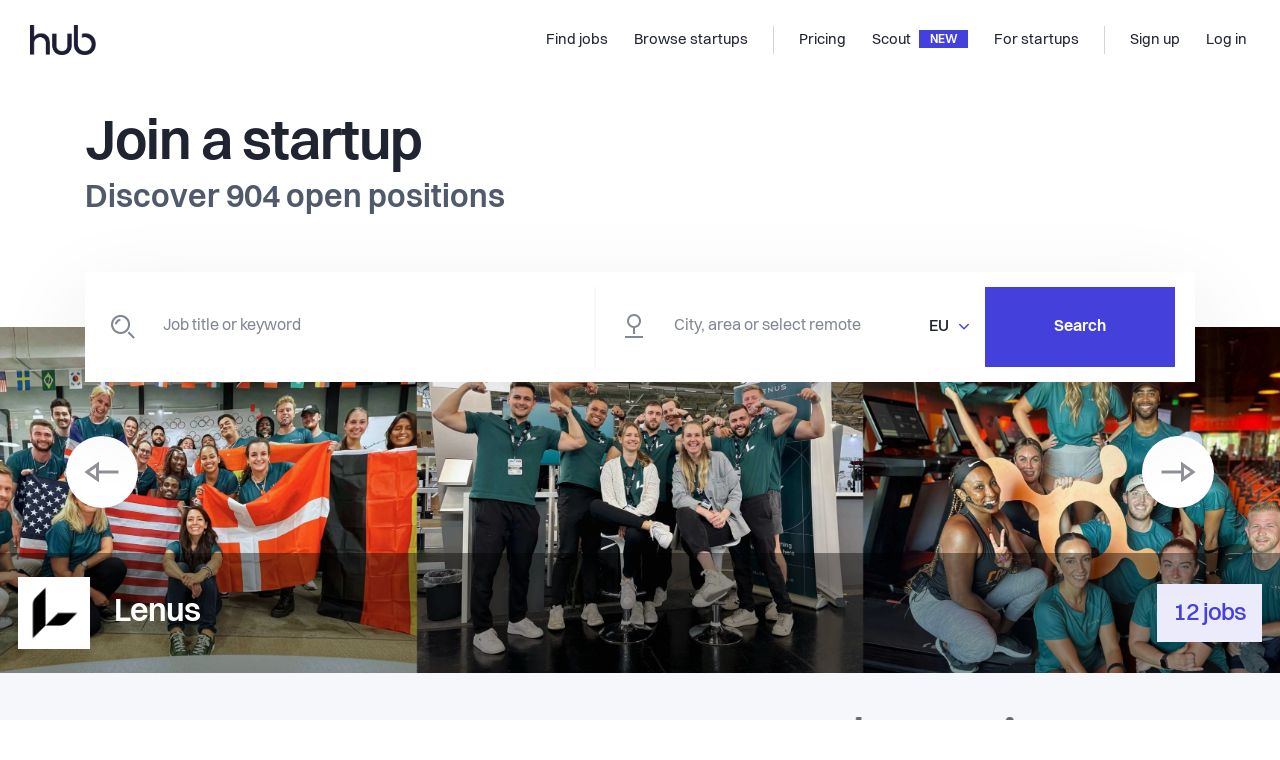

--- FILE ---
content_type: text/html; charset=utf-8
request_url: https://thehub.io/
body_size: 25379
content:
<!doctype html>
<html data-n-head-ssr lang="en" data-n-head="%7B%22lang%22:%7B%22ssr%22:%22en%22%7D%7D">
  <head >
    <title>The Hub | Find your next exciting startup job</title><meta data-n-head="ssr" data-hid="charset" charset="utf-8"><meta data-n-head="ssr" data-hid="viewport" name="viewport" content="width=device-width, initial-scale=1"><meta data-n-head="ssr" data-hid="x-ua" http-equiv="X-UA-Compatible" content="IE=edge"><meta data-n-head="ssr" data-hid="og:type" property="og:type" content="website"><meta data-n-head="ssr" data-hid="twitter:card" name="twitter:card" content="photo"><meta data-n-head="ssr" data-hid="og:title" property="og:title" content="The Hub | Find your next exciting startup job"><meta data-n-head="ssr" data-hid="twitter:title" name="twitter:title" content="The Hub | Find your next exciting startup job"><meta data-n-head="ssr" data-hid="twitter:url" name="twitter:url" content="https://thehub.io"><meta data-n-head="ssr" data-hid="og:url" property="og:url" content="https://thehub.io"><meta data-n-head="ssr" data-hid="description" name="description" content="We connect global talents with career opportunities in Nordic startups. Search through thousands of startup jobs, across location and remote positions"><meta data-n-head="ssr" data-hid="og:description" property="og:description" content="We connect global talents with career opportunities in Nordic startups. Search through thousands of startup jobs, across location and remote positions"><meta data-n-head="ssr" data-hid="twitter:description" name="twitter:description" content="We connect global talents with career opportunities in Nordic startups. Search through thousands of startup jobs, across location and remote positions"><meta data-n-head="ssr" data-hid="og:image" property="og:image" content="https://thehub.io/images/thehub_2022.jpg"><meta data-n-head="ssr" data-hid="twitter:image" property="twitter:image" content="https://thehub.io/images/thehub_2022.jpg"><link data-n-head="ssr" rel="icon" type="image/x-icon" href="/favicon.ico"><link data-n-head="ssr" rel="apple-touch-icon" sizes="180x180" href="/apple-touch-icon.png"><link data-n-head="ssr" rel="android-chrome" sizes="192x192" href="/android-chrome-192x192.png"><link data-n-head="ssr" rel="android-chrome" sizes="512x512" href="/android-chrome-512x512.png"><link data-n-head="ssr" rel="icon" type="image/png" sizes="32x32" href="/favicon-32x32.png"><link data-n-head="ssr" rel="icon" type="image/png" sizes="16x16" href="/favicon-16x16.png"><link data-n-head="ssr" rel="preload" href="/fonts/Volkart-Regular.woff2" as="font" type="font/woff2" crossorigin="anonymous"><link data-n-head="ssr" rel="preload" href="/fonts/Volkart-Bold.woff2" as="font" type="font/woff2" crossorigin="anonymous"><link data-n-head="ssr" rel="preconnect" href="https://api.thehub.io" crossorigin=""><link data-n-head="ssr" rel="preconnect" href="https://thehub-io.imgix.net"><link data-n-head="ssr" rel="dns-prefetch" href="https://api.thehub.io"><link data-n-head="ssr" rel="dns-prefetch" href="https://thehub-io.imgix.net"><link data-n-head="ssr" rel="preconnect" href="https://maps.googleapis.com"><link data-n-head="ssr" rel="dns-prefetch" href="https://maps.googleapis.com"><link data-n-head="ssr" data-hid="link:canonical" rel="canonical" href="https://thehub.io"><script data-n-head="ssr" src="https://vouch.careers/embeded.js" async></script><script data-n-head="ssr" data-hid="gtm-script">if(!window._gtm_init){window._gtm_init=1;(function (w,n,d,m,e,p){w[d]=(w[d]==1||n[d]=='yes'||n[d]==1||n[m]==1||(w[e]&&w[e].p&&e[e][p]()))?1:0})(window,'navigator','doNotTrack','msDoNotTrack','external','msTrackingProtectionEnabled');(function(w,l){w[l]=w[l]||[];w[l].push({'gtm.start':new Date().getTime(),event:'gtm.js'})})(window,'dataLayer');window._gtm_inject=function(i){(function(d,s){var f=d.getElementsByTagName(s)[0],j=d.createElement(s);j.async=true;j.src='https://www.googletagmanager.com/gtm.js?id='+i;f.parentNode.insertBefore(j,f)})(document,'script');}}</script><script data-n-head="ssr" data-hid="FreshdeskChat" src="https://thehubio-support.freshchat.com/js/widget.js" chat="true" async onload="this.__vm_l=1"></script><link rel="modulepreload" href="/_nuxt/af24082b77e7c3cc0ffb.js" as="script"><link rel="modulepreload" href="/_nuxt/3ee0ffc948fc3c8300f8.js" as="script"><link rel="preload" href="/_nuxt/34985bf0ec601610a5b8.css" as="style"><link rel="modulepreload" href="/_nuxt/6f26505220121382be26.js" as="script"><link rel="preload" href="/_nuxt/953f057fa6dde1721210.css" as="style"><link rel="modulepreload" href="/_nuxt/a53c33c8b2c756ef5161.js" as="script"><link rel="preload" href="/_nuxt/5e040a1ed5a47ba36316.css" as="style"><link rel="modulepreload" href="/_nuxt/27e1b87e2ad6eb8c09c5.js" as="script"><link rel="preload" href="/_nuxt/34a9f84ffc740424b86d.css" as="style"><link rel="modulepreload" href="/_nuxt/609991bbab137fb28665.js" as="script"><link rel="preload" href="/_nuxt/5e992a05463fb8e28600.css" as="style"><link rel="modulepreload" href="/_nuxt/ee12d5c31ee076fa29a3.js" as="script"><link rel="stylesheet" href="/_nuxt/34985bf0ec601610a5b8.css"><link rel="stylesheet" href="/_nuxt/953f057fa6dde1721210.css"><link rel="stylesheet" href="/_nuxt/5e040a1ed5a47ba36316.css"><link rel="stylesheet" href="/_nuxt/34a9f84ffc740424b86d.css"><link rel="stylesheet" href="/_nuxt/5e992a05463fb8e28600.css">
  </head>
  <body >
    <div data-server-rendered="true" id="__nuxt"><!----><div id="__layout"><div class="layout-base" data-v-16ce5ba9><div class="layout-base__body" data-v-16ce5ba9><div class="default-layout" data-v-16ce5ba9><header id="app-header"><nav class="navbar navbar-light navbar-expand-md"><a href="/" target="_self" class="navbar-brand nuxt-link-exact-active nuxt-link-active"><div><img src="/_nuxt/img/462d7eb.png" width="66" height="30" alt="The Hub logo" class="hidden-md-down"> <img src="/_nuxt/img/462d7eb.png" width="66" height="30" alt="The Hub logo" class="visible-md-down"></div></a> <div class="ml-auto"></div> <div id="nav_collapse" class="navbar-collapse collapse" style="display:none;"><ul class="navbar-nav ml-auto"><li class="nav-item"><a href="/jobs" target="_self" class="nav-link"><span title="Find jobs">Find jobs</span> <!----></a></li><li class="nav-item"><a href="/startups" target="_self" class="nav-link"><span title="Browse startups">Browse startups</span> <!----></a></li><span class="navbar-text spacer"></span><li class="nav-item"><a href="/pricing" target="_self" class="nav-link"><span title="Pricing">Pricing</span> <!----></a></li><li class="nav-item"><a href="/scout" target="_self" class="nav-link"><span title="Scout">Scout</span> <div class="headerbar-chevron">
              NEW
            </div></a></li><li class="nav-item"><a href="/startups/join" target="_self" class="nav-link"><span title="For startups">For startups</span> <!----></a></li><span class="navbar-text spacer"></span></ul> <ul class="navbar-nav"><li class="nav-item"><a target="_self" href="#" class="nav-link"><span title="Sign up">Sign up</span></a></li> <li class="nav-item"><a target="_self" href="#" class="nav-link"><span title="Log in">Log in</span></a></li></ul></div> <!----> <button type="button" aria-label="Toggle navigation" aria-controls="nav_collapse" aria-expanded="false" class="navbar-toggler"><span class="navbar-toggler-icon"></span></button></nav> <!----></header> <div class="default-layout__body" data-v-16ce5ba9><content data-v-16ce5ba9><section class="default-layout__body__content" data-v-4d1927a2><div class="component-hero-home mobile_display" data-v-12986958 data-v-4d1927a2><div class="component-hero-home__title container" data-v-12986958 data-v-12986958><h1 data-v-12986958>
      Find your next
      <br data-v-12986958><span data-v-12986958>exciting</span> startup job
    </h1></div> <div class="component-hero-home__image-search" data-v-12986958><div class="container" data-v-12986958 data-v-12986958><div class="component-hero-home__pattern" style="background-image:url(/_nuxt/568a8f7f51e11c2d43eca44a0d17263d.svg);" data-v-12986958><canvas width="431" height="360" data-v-12986958></canvas></div> <div class="component-hero-home__search-job-wrapper" data-v-12986958><form data-v-12986958><div class="component-search-bar component-search-bar--big"><div class="component-search-bar__item component-search-bar__item--keyword" style="border-color:#f5f7fa;"><input type="text" placeholder="Job title or keyword" autocomplete="off" value="" class="component-search-bar__item__input form-control"> <i class="component-search-bar__item__icon icon-search"></i></div> <div class="component-search-bar__item component-search-bar__item--location"><i class="component-search-bar__item__icon icon-location"></i> <div placeholder="City, area or select remote" class="component-search-bar__item__address"><input autocomplete="off" placeholder="City, area or select remote" class="form-control component-search-bar__item__input"> </div> <div class="dropdown btn-group b-dropdown component-search-bar__item__country"><!----><button aria-haspopup="true" aria-expanded="false" type="button" class="btn dropdown-toggle btn-link dropdown-toggle-no-caret"><span>EU</span> <i class="icon-caret text-blue-900"></i></button><ul role="menu" tabindex="-1" class="dropdown-menu dropdown-menu-right"> <li role="presentation"><a role="menuitem" target="_self" href="#" class="dropdown-item">
          Denmark
        </a></li><li role="presentation"><a role="menuitem" target="_self" href="#" class="dropdown-item">
          Finland
        </a></li><li role="presentation"><a role="menuitem" target="_self" href="#" class="dropdown-item">
          Iceland
        </a></li><li role="presentation"><a role="menuitem" target="_self" href="#" class="dropdown-item">
          Norway
        </a></li><li role="presentation"><a role="menuitem" target="_self" href="#" class="dropdown-item">
          Sweden
        </a></li><li role="presentation"><a role="menuitem" target="_self" href="#" class="dropdown-item">
          Other Europe
        </a></li><li role="presentation"><a role="menuitem" target="_self" href="#" class="dropdown-item">
          Remote
        </a></li></ul></div></div> <!----> <div class="component-search-bar__submit"><button class="component-search-bar__submit__button btn">
        Search
      </button></div></div></form></div></div></div></div> <div class="component-hero-home mobile_hide" data-v-5ae4dd68 data-v-4d1927a2><div class="component-hero-home__title container" data-v-5ae4dd68 data-v-5ae4dd68><h1 data-v-5ae4dd68>
      Join a startup
       <span data-v-5ae4dd68>Discover  open positions</span></h1></div> <div class="component-hero-home__image-search" data-v-5ae4dd68><div class="container" data-v-5ae4dd68 data-v-5ae4dd68><div class="component-hero-home__search-job-wrapper" data-v-5ae4dd68><form data-v-5ae4dd68><div class="component-search-bar component-search-bar--big"><div class="component-search-bar__item component-search-bar__item--keyword" style="border-color:#f5f7fa;"><input type="text" placeholder="Job title or keyword" autocomplete="off" value="" class="component-search-bar__item__input form-control"> <i class="component-search-bar__item__icon icon-search"></i></div> <div class="component-search-bar__item component-search-bar__item--location"><i class="component-search-bar__item__icon icon-location"></i> <div placeholder="City, area or select remote" class="component-search-bar__item__address"><input autocomplete="off" placeholder="City, area or select remote" class="form-control component-search-bar__item__input"> </div> <div class="dropdown btn-group b-dropdown component-search-bar__item__country"><!----><button aria-haspopup="true" aria-expanded="false" type="button" class="btn dropdown-toggle btn-link dropdown-toggle-no-caret"><span>EU</span> <i class="icon-caret text-blue-900"></i></button><ul role="menu" tabindex="-1" class="dropdown-menu dropdown-menu-right"> <li role="presentation"><a role="menuitem" target="_self" href="#" class="dropdown-item">
          Denmark
        </a></li><li role="presentation"><a role="menuitem" target="_self" href="#" class="dropdown-item">
          Finland
        </a></li><li role="presentation"><a role="menuitem" target="_self" href="#" class="dropdown-item">
          Iceland
        </a></li><li role="presentation"><a role="menuitem" target="_self" href="#" class="dropdown-item">
          Norway
        </a></li><li role="presentation"><a role="menuitem" target="_self" href="#" class="dropdown-item">
          Sweden
        </a></li><li role="presentation"><a role="menuitem" target="_self" href="#" class="dropdown-item">
          Other Europe
        </a></li><li role="presentation"><a role="menuitem" target="_self" href="#" class="dropdown-item">
          Remote
        </a></li></ul></div></div> <!----> <div class="component-search-bar__submit"><button class="component-search-bar__submit__button btn">
        Search
      </button></div></div></form></div></div> <div class="component-hero-home__image-wrapper" data-v-5ae4dd68><div class="startup_carousel" data-v-67e9eede data-v-5ae4dd68><a href="/startups/lenus-ehealth" data-v-67e9eede><div class="startup_carousel-image_container " data-v-67e9eede><!----> <img src="/_nuxt/img/6822046.webp" alt="Lenus: 12 jobs active" class="startup_carousel__img startup_carousel-image_container-img" data-v-67e9eede data-v-67e9eede> <!----></div> <div class="startup_carousel__band" data-v-67e9eede><div class="startup_carousel__content" data-v-67e9eede><div class="align-items-center startup_carousel__company" data-v-67e9eede><img src="https://thehub-io.imgix.net/files/s3/20220928131855-aaf53796764a2491f11c46a634e65dde.png?fit=crop&amp;w=300&amp;h=300&amp;auto=format&amp;q=60" alt="Lenus logo" class="startup_carousel__logo" data-v-67e9eede data-v-67e9eede> <h3 data-v-67e9eede data-v-67e9eede>Lenus</h3></div> <div class="startup_carousel__counter" data-v-67e9eede><h3 data-v-67e9eede data-v-67e9eede>
              12 jobs
            </h3></div></div></div></a></div></div></div></div> <section class="hero-companies_block_container component-container component-container--width--default component-container--spacing--default" data-v-3bc61b62 data-v-4d1927a2><div class="component-container__bounds container"><div class="component-container__bounds__inner" style="padding-top:24px;padding-bottom:2rem;"><div class="hero-companies_block_wrapper" data-v-3bc61b62><div class="hero-companies_wrapper" data-v-3bc61b62><div class="hero-company-node_wrapper" data-v-3bc61b62><img src="/_nuxt/img/980a27e.webp" class="hero-company-node" data-v-3bc61b62></div><div class="hero-company-node_wrapper" data-v-3bc61b62><img src="/_nuxt/img/ed19541.webp" class="hero-company-node" data-v-3bc61b62></div><div class="hero-company-node_wrapper" data-v-3bc61b62><img src="/_nuxt/img/543fef2.webp" class="hero-company-node" data-v-3bc61b62></div><div class="hero-company-node_wrapper" data-v-3bc61b62><img src="/_nuxt/img/9e1e551.webp" class="hero-company-node" data-v-3bc61b62></div><div class="hero-company-node_wrapper" data-v-3bc61b62><img src="/_nuxt/img/318f8e6.webp" class="hero-company-node" data-v-3bc61b62></div><div class="hero-company-node_wrapper" data-v-3bc61b62><img src="/_nuxt/img/6f8be3c.webp" class="hero-company-node" data-v-3bc61b62></div><div class="hero-company-node_wrapper" data-v-3bc61b62><img src="/_nuxt/img/05d9597.webp" class="hero-company-node" data-v-3bc61b62></div><div class="hero-company-node_wrapper" data-v-3bc61b62><img src="/_nuxt/img/95abc9e.webp" class="hero-company-node" data-v-3bc61b62></div></div></div></div></div></section> <div class="component-grid-categories" data-v-efeddd30 data-v-4d1927a2><div class="container" data-v-efeddd30 data-v-efeddd30><div class="component-grid-categories__title" data-v-efeddd30><h2 data-v-efeddd30>Explore by category</h2></div> <ul class="component-grid-categories__grid" data-v-efeddd30><li data-v-efeddd30><a href="/jobs?roles=backenddeveloper&amp;roles=devops&amp;roles=engineer&amp;roles=frontenddeveloper&amp;roles=fullstackdeveloper&amp;roles=mobiledevelopment&amp;roles=productmanagement&amp;countryCode=EU&amp;sorting=newJobs" class="card-category" data-v-efeddd30><img src="/_nuxt/84436968821a47d6e3efdfbfb487cb2a.svg" alt="Magnifying glass" data-v-efeddd30> <h5 data-v-efeddd30>Engineering &amp; Product jobs</h5></a></li><li data-v-efeddd30><a href="/jobs?roles=marketing&amp;countryCode=EU&amp;sorting=newJobs" class="card-category" data-v-efeddd30><img src="/_nuxt/84436968821a47d6e3efdfbfb487cb2a.svg" alt="Magnifying glass" data-v-efeddd30> <h5 data-v-efeddd30>Marketing &amp; Growth jobs</h5></a></li><li data-v-efeddd30><a href="/jobs?roles=design&amp;roles=uxuidesigner&amp;countryCode=EU&amp;sorting=newJobs" class="card-category" data-v-efeddd30><img src="/_nuxt/84436968821a47d6e3efdfbfb487cb2a.svg" alt="Magnifying glass" data-v-efeddd30> <h5 data-v-efeddd30>Design &amp; Creative jobs</h5></a></li><li data-v-efeddd30><a href="/jobs?roles=analyst&amp;roles=datascience&amp;roles=devops&amp;countryCode=EU&amp;sorting=newJobs" class="card-category" data-v-efeddd30><img src="/_nuxt/84436968821a47d6e3efdfbfb487cb2a.svg" alt="Magnifying glass" data-v-efeddd30> <h5 data-v-efeddd30>Data &amp; Analytics jobs</h5></a></li><li data-v-efeddd30><a href="/jobs?roles=finance&amp;roles=legal&amp;roles=operations&amp;roles=projectmanagement&amp;countryCode=EU&amp;sorting=newJobs" class="card-category" data-v-efeddd30><img src="/_nuxt/84436968821a47d6e3efdfbfb487cb2a.svg" alt="Magnifying glass" data-v-efeddd30> <h5 data-v-efeddd30>Operations &amp; Finance Jobs</h5></a></li><li data-v-efeddd30><a href="/jobs?roles=businessdevelopment&amp;roles=customerservice&amp;roles=customersuccess&amp;roles=sales&amp;countryCode=EU&amp;sorting=newJobs" class="card-category" data-v-efeddd30><img src="/_nuxt/84436968821a47d6e3efdfbfb487cb2a.svg" alt="Magnifying glass" data-v-efeddd30> <h5 data-v-efeddd30>Sales, CS &amp; Business jobs</h5></a></li><li data-v-efeddd30><a href="/jobs?roles=humanresources&amp;countryCode=EU&amp;sorting=newJobs" class="card-category" data-v-efeddd30><img src="/_nuxt/84436968821a47d6e3efdfbfb487cb2a.svg" alt="Magnifying glass" data-v-efeddd30> <h5 data-v-efeddd30>HR &amp; Recruiting jobs</h5></a></li><li data-v-efeddd30><a href="/jobs?countryCode=REMOTE&amp;sorting=newJobs" class="card-category" data-v-efeddd30><img src="/_nuxt/84436968821a47d6e3efdfbfb487cb2a.svg" alt="Magnifying glass" data-v-efeddd30> <h5 data-v-efeddd30>Remote jobs at Nordic startups</h5></a></li><li data-v-efeddd30><a href="/jobs?countryCode=EU&amp;sorting=newJobs" class="card-category" data-v-efeddd30><img src="/_nuxt/84436968821a47d6e3efdfbfb487cb2a.svg" alt="Magnifying glass" data-v-efeddd30> <h5 data-v-efeddd30>Nordic startup jobs in Europe</h5></a></li></ul> <img src="/_nuxt/c50e03997229d2ae16222a82f9d2e3be.svg" alt="pattern" class="component-grid-categories__pattern" data-v-efeddd30></div></div> <div class="featured_startups" data-v-3a297d36 data-v-4d1927a2><div class="container" data-v-3a297d36 data-v-3a297d36><div class="featured_startups-header" data-v-3a297d36><h2 data-v-3a297d36>Featured startups</h2> <div class="featured_startups-subheader" data-v-3a297d36><span class="featured_startups-subheader-text" data-v-3a297d36> Find your second home.</span> <a href="/startups?countryCodes=DK&amp;countryCodes=FI&amp;countryCodes=IS&amp;countryCodes=NO&amp;countryCodes=EU&amp;countryCodes=SE" target="_self" class="link-arrow" data-v-3a297d36><span class="link-arrow__content">Show all startups</span> <i class="icon-arrow-right link-arrow__icon"></i></a></div></div> <div class="featured_startups-active_startups" data-v-3a297d36><div data-v-3a297d36><div class="featured_startups-active_startup_wrapper" data-v-3a297d36><div class="featured_startups-active_startup-logo_wrapper" data-v-3a297d36><img src="https://thehub-io.imgix.net/files/s3/20201007082605-8d25acdb07bba9a61dee6f6c94c5e7be.jpg?fit=crop&amp;w=200&amp;h=200&amp;auto=format&amp;q=60" alt="Pleo Technologies" class="featured_startups-active_startup-logo" data-v-3a297d36></div> <h4 class="featured_startups-active_startup-title" data-v-3a297d36>Pleo Technologies</h4> <div class="featured_startups-active_startup-description" data-v-3a297d36>
            Looking back at Pleo’s journey, there’s one thing that has stayed the same, and that’s ‘going beyond’. That’s why today our customers don’t just expense, reimburse, report, submit, or close the books. They Pleo it. All of it.

Company spending should be delegated to all employees and teams, be as automated as possible, and drive a culture of responsible spending. Finance teams shouldn’t be siloed from the rest of the organisation – they should work in unity with marketing, sales, IT and everyone else. 

www.pleo.io

          </div> <div class="featured_startups-active_startup-details" data-v-3a297d36><div class="featured_startups-active_startup-details-industies" data-v-3a297d36>
              
            </div> <div class="featured_startups-active_startup-details-jobs_count" data-v-3a297d36>
              13 jobs
            </div></div> <a href="/startups/pleo" class="featured_startups-active_startup_a" data-v-3a297d36></a></div></div><div data-v-3a297d36><div class="featured_startups-active_startup_wrapper" data-v-3a297d36><div class="featured_startups-active_startup-logo_wrapper" data-v-3a297d36><img src="https://thehub-io.imgix.net/files/s3/20240906121746-87d7a2237b72931eafbe4f8e3a4a16de.png?fit=crop&amp;w=200&amp;h=200&amp;auto=format&amp;q=60" alt="Too Good To Go " class="featured_startups-active_startup-logo" data-v-3a297d36></div> <h4 class="featured_startups-active_startup-title" data-v-3a297d36>Too Good To Go </h4> <div class="featured_startups-active_startup-description" data-v-3a297d36>
            At Too Good To Go we are dedicated to the fight against food waste!

Food waste is a huge global issue, with one-third of all food produced being wasted, a landfill is overflowing and our environment is really suffering the consequences. 
And it's not just about the food itself, it's all the resources that went into producing the food, the land, the water, the labour. It's a sad state of affairs and we're on a mission to inspire and empower everyone to take action! 
Our platform allows people to buy surplus, unsold food from restaurants, cafes, supermarkets, bakeries etc. that otherwise would have to be thrown out. Through our app, everybody can make a difference by 'saving'​ perfectly good, delicious food from going in the bin.
          </div> <div class="featured_startups-active_startup-details" data-v-3a297d36><div class="featured_startups-active_startup-details-industies" data-v-3a297d36>
              
            </div> <div class="featured_startups-active_startup-details-jobs_count" data-v-3a297d36>
              35 jobs
            </div></div> <a href="/startups/too-good-to-go" class="featured_startups-active_startup_a" data-v-3a297d36></a></div></div><div data-v-3a297d36><div class="featured_startups-active_startup_wrapper" data-v-3a297d36><div class="featured_startups-active_startup-logo_wrapper" data-v-3a297d36><img src="https://thehub-io.imgix.net/files/s3/20221109100521-469a3cd5fe7b1df7f2679b0941667445.jpg?fit=crop&amp;w=200&amp;h=200&amp;auto=format&amp;q=60" alt="Klar" class="featured_startups-active_startup-logo" data-v-3a297d36></div> <h4 class="featured_startups-active_startup-title" data-v-3a297d36>Klar</h4> <div class="featured_startups-active_startup-description" data-v-3a297d36>
            Klar is the first European startup that’s making do-it-yourself home improvement accessible and affordable to anyone. ⭐

We have 1 brand in 6 countries - Denmark, Sweden, Norway, UK, Germany &amp; Estonia. During the last few years, we have used technology to revolutionise an outdated industry and our aim is to continue to do so with you on board.  🚀

We don’t want things to be more complicated than they have to. We like straight talk and improving the homes of everyone is serious business for us – so why idle on formalities? 

We want everyone to live well – that means we need to get in touch with a lot of people. Of course, that doesn’t happen all at once, it happens one step at a time. Our goal is that this step is twice as big every year compared to the last. That is, our goal for the company is to grow at least 100%, every year.

If that’s the kind of ambition that inspires you, then jump aboard - read more about us here: 

https://klarhome.career.emply.com/  💯

SNEAK PEAK ON OUR CULTURE? 👇
https://youtu.be/w4f-vS2tm0Q
          </div> <div class="featured_startups-active_startup-details" data-v-3a297d36><div class="featured_startups-active_startup-details-industies" data-v-3a297d36>
              
            </div> <div class="featured_startups-active_startup-details-jobs_count" data-v-3a297d36>
              0 jobs
            </div></div> <a href="/startups/klarvinduer" class="featured_startups-active_startup_a" data-v-3a297d36></a></div></div></div> <img src="/_nuxt/a02526c137220a132cc75f6bcdeefb13.svg" alt="pattern" class="featured_startups-pattern" data-v-3a297d36></div></div> <div data-v-4d1927a2><!----></div><div data-v-4d1927a2><section class="view-home__section view-home__section--jobs" data-v-c39157da data-v-4d1927a2><div class="container" data-v-c39157da data-v-c39157da><div class="view-home__section__pattern" data-v-c39157da></div> <div class="view-home__section__header" data-v-c39157da><h2 data-v-c39157da>Engineering  jobs</h2> <span data-v-c39157da><a href="/jobs?roles=backenddeveloper&amp;roles=devops&amp;roles=engineer&amp;roles=frontenddeveloper&amp;roles=fullstackdeveloper&amp;roles=mobiledevelopment&amp;sorting=mostPopular&amp;countryCode=EU" target="_self" class="link-arrow" data-v-c39157da><span class="link-arrow__content">View all</span> <i class="icon-arrow-right link-arrow__icon"></i></a></span></div> <div class="my-10" data-v-c39157da><div class="card card-job-find-list" data-v-c39157da><!----> <!----> <!----> <div class="card__content"><!----> <div class="media-item" style="align-items:flex-start;flex-direction:row;"><div class="media-item__image media-item__image--image--small media-item__image--gap--medium" style="background-image:url(https://thehub-io.imgix.net/files/s3/20250129172452-60048fad4f821f74feec48e5ba400aa5.png?fit=crop&amp;w=300&amp;h=300&amp;auto=format&amp;q=60);"></div> <div class="media-item__content"><div class="card-job-find-list__title"><span class="card-job-find-list__position">Backend Software Engineer, Internship</span> <div class="bullet-inline-list text-gray-600 fw500" style="font-size:0.8125rem;"><span>Relesys</span> <span>Vilnius</span> <!----> <span>Internship</span></div></div> <!----> <!----> <!----> <div class="card-job-find-list__tag"><!----></div></div></div> <a href="/jobs/68d334cb65d0110b51d8627a" class="card-job-find-list__link"></a></div> <!----></div></div><div class="my-10" data-v-c39157da><div class="card card-job-find-list" data-v-c39157da><!----> <!----> <!----> <div class="card__content"><!----> <div class="media-item" style="align-items:flex-start;flex-direction:row;"><div class="media-item__image media-item__image--image--small media-item__image--gap--medium" style="background-image:url(https://thehub-io.imgix.net/files/s3/20230628104555-e0f13e89b6c97a8a280e5866a24b7167.jpg?fit=crop&amp;w=300&amp;h=300&amp;auto=format&amp;q=60);"></div> <div class="media-item__content"><div class="card-job-find-list__title"><span class="card-job-find-list__position">Software Engineer - Core Banking</span> <div class="bullet-inline-list text-gray-600 fw500" style="font-size:0.8125rem;"><span>Shine (formerly Ageras)</span> <span>Paris</span> <!----> <span>Full-time</span></div></div> <!----> <!----> <!----> <div class="card-job-find-list__tag"><!----></div></div></div> <a href="/jobs/68f6cdcf18ed90a2a8a33bb4" class="card-job-find-list__link"></a></div> <!----></div></div><div class="my-10" data-v-c39157da><div class="card card-job-find-list" data-v-c39157da><!----> <!----> <!----> <div class="card__content"><!----> <div class="media-item" style="align-items:flex-start;flex-direction:row;"><div class="media-item__image media-item__image--image--small media-item__image--gap--medium" style="background-image:url(https://thehub-io.imgix.net/files/s3/20251020065019-4c77c6fce0357b0f1c341eeb1ac8765c.jpg?fit=crop&amp;w=300&amp;h=300&amp;auto=format&amp;q=60);"></div> <div class="media-item__content"><div class="card-job-find-list__title"><span class="card-job-find-list__position">Senior Machine Learning Platform Engineer </span> <div class="bullet-inline-list text-gray-600 fw500" style="font-size:0.8125rem;"><span>Synthesia</span> <span>Amsterdam</span> <!----> <span>Full-time</span></div></div> <!----> <!----> <!----> <div class="card-job-find-list__tag"><!----></div></div></div> <a href="/jobs/68eee79c18ed90a2a867340b" class="card-job-find-list__link"></a></div> <!----></div></div><div class="my-10" data-v-c39157da><div class="card card-job-find-list" data-v-c39157da><!----> <!----> <!----> <div class="card__content"><!----> <div class="media-item" style="align-items:flex-start;flex-direction:row;"><div class="media-item__image media-item__image--image--small media-item__image--gap--medium" style="background-image:url(https://thehub-io.imgix.net/files/s3/20201007082605-8d25acdb07bba9a61dee6f6c94c5e7be.jpg?fit=crop&amp;w=300&amp;h=300&amp;auto=format&amp;q=60);"></div> <div class="media-item__content"><div class="card-job-find-list__title"><span class="card-job-find-list__position">Full-stack Engineer - RevOps Engineering</span> <div class="bullet-inline-list text-gray-600 fw500" style="font-size:0.8125rem;"><span>Pleo Technologies</span> <span>Madrid</span> <!----> <span>Full-time</span></div></div> <!----> <!----> <!----> <div class="card-job-find-list__tag"><!----></div></div></div> <a href="/jobs/68b637217e1b2be0a904e12d" class="card-job-find-list__link"></a></div> <!----></div></div><div class="my-10" data-v-c39157da><div class="card card-job-find-list" data-v-c39157da><!----> <!----> <!----> <div class="card__content"><!----> <div class="media-item" style="align-items:flex-start;flex-direction:row;"><div class="media-item__image media-item__image--image--small media-item__image--gap--medium" style="background-image:url(https://thehub-io.imgix.net/files/s3/20201007082605-8d25acdb07bba9a61dee6f6c94c5e7be.jpg?fit=crop&amp;w=300&amp;h=300&amp;auto=format&amp;q=60);"></div> <div class="media-item__content"><div class="card-job-find-list__title"><span class="card-job-find-list__position">Backend Engineer, Backend Core</span> <div class="bullet-inline-list text-gray-600 fw500" style="font-size:0.8125rem;"><span>Pleo Technologies</span> <span>Lisbon</span> <!----> <span>Full-time</span></div></div> <!----> <!----> <!----> <div class="card-job-find-list__tag"><!----></div></div></div> <a href="/jobs/6865cf274bc98e99ba845c02" class="card-job-find-list__link"></a></div> <!----></div></div></div></section></div><div data-v-4d1927a2><section class="view-home__section view-home__section--jobs" data-v-c39157da data-v-4d1927a2><div class="container" data-v-c39157da data-v-c39157da><div class="view-home__section__pattern" data-v-c39157da></div> <div class="view-home__section__header" data-v-c39157da><h2 data-v-c39157da>Product  jobs</h2> <span data-v-c39157da><a href="/jobs?roles=productmanagement&amp;roles=uxuidesigner&amp;sorting=mostPopular&amp;countryCode=EU" target="_self" class="link-arrow" data-v-c39157da><span class="link-arrow__content">View all</span> <i class="icon-arrow-right link-arrow__icon"></i></a></span></div> <div class="my-10" data-v-c39157da><div class="card card-job-find-list" data-v-c39157da><!----> <!----> <!----> <div class="card__content"><!----> <div class="media-item" style="align-items:flex-start;flex-direction:row;"><div class="media-item__image media-item__image--image--small media-item__image--gap--medium" style="background-image:url(https://thehub-io.imgix.net/files/s3/20251020065019-4c77c6fce0357b0f1c341eeb1ac8765c.jpg?fit=crop&amp;w=300&amp;h=300&amp;auto=format&amp;q=60);"></div> <div class="media-item__content"><div class="card-job-find-list__title"><span class="card-job-find-list__position">Principal Product Manager</span> <div class="bullet-inline-list text-gray-600 fw500" style="font-size:0.8125rem;"><span>Synthesia</span> <span>London</span> <!----> <span>Full-time</span></div></div> <!----> <!----> <!----> <div class="card-job-find-list__tag"><!----></div></div></div> <a href="/jobs/68c0c321c1a89746ca13ca8d" class="card-job-find-list__link"></a></div> <!----></div></div><div class="my-10" data-v-c39157da><div class="card card-job-find-list" data-v-c39157da><!----> <!----> <!----> <div class="card__content"><!----> <div class="media-item" style="align-items:flex-start;flex-direction:row;"><div class="media-item__image media-item__image--image--small media-item__image--gap--medium" style="background-image:url(https://thehub-io.imgix.net/files/s3/20251020065019-4c77c6fce0357b0f1c341eeb1ac8765c.jpg?fit=crop&amp;w=300&amp;h=300&amp;auto=format&amp;q=60);"></div> <div class="media-item__content"><div class="card-job-find-list__title"><span class="card-job-find-list__position">Senior Product Designer</span> <div class="bullet-inline-list text-gray-600 fw500" style="font-size:0.8125rem;"><span>Synthesia</span> <span>London</span> <!----> <span>Full-time</span></div></div> <!----> <!----> <!----> <div class="card-job-find-list__tag"><!----></div></div></div> <a href="/jobs/68c8ac20b47ddb7d4f4af35f" class="card-job-find-list__link"></a></div> <!----></div></div><div class="my-10" data-v-c39157da><div class="card card-job-find-list" data-v-c39157da><!----> <!----> <!----> <div class="card__content"><!----> <div class="media-item" style="align-items:flex-start;flex-direction:row;"><div class="media-item__image media-item__image--image--small media-item__image--gap--medium" style="background-image:url(https://thehub-io.imgix.net/files/s3/20251020065019-4c77c6fce0357b0f1c341eeb1ac8765c.jpg?fit=crop&amp;w=300&amp;h=300&amp;auto=format&amp;q=60);"></div> <div class="media-item__content"><div class="card-job-find-list__title"><span class="card-job-find-list__position">Lead Enterprise Product Marketing Manager</span> <div class="bullet-inline-list text-gray-600 fw500" style="font-size:0.8125rem;"><span>Synthesia</span> <span>London</span> <!----> <span>Full-time</span></div></div> <!----> <!----> <!----> <div class="card-job-find-list__tag"><!----></div></div></div> <a href="/jobs/68881299176693bc7f4e6d9c" class="card-job-find-list__link"></a></div> <!----></div></div><div class="my-10" data-v-c39157da><div class="card card-job-find-list" data-v-c39157da><!----> <!----> <!----> <div class="card__content"><!----> <div class="media-item" style="align-items:flex-start;flex-direction:row;"><div class="media-item__image media-item__image--image--small media-item__image--gap--medium" style="background-image:url(https://thehub-io.imgix.net/files/s3/20220310204050-21ef890f15cec0ca932ef298c77ea813.png?fit=crop&amp;w=300&amp;h=300&amp;auto=format&amp;q=60);"></div> <div class="media-item__content"><div class="card-job-find-list__title"><span class="card-job-find-list__position">Product Marketing Director</span> <div class="bullet-inline-list text-gray-600 fw500" style="font-size:0.8125rem;"><span>Liva Healthcare</span> <span>London</span> <!----> <span>Full-time</span></div></div> <!----> <!----> <!----> <div class="card-job-find-list__tag"><!----></div></div></div> <a href="/jobs/68af9c72dd7c70a536f769a3" class="card-job-find-list__link"></a></div> <!----></div></div><div class="my-10" data-v-c39157da><div class="card card-job-find-list" data-v-c39157da><!----> <!----> <!----> <div class="card__content"><!----> <div class="media-item" style="align-items:flex-start;flex-direction:row;"><div class="media-item__image media-item__image--image--small media-item__image--gap--medium" style="background-image:url(https://thehub-io.imgix.net/files/s3/20241211142125-0a5b220e303c386c94ae97dbffbb4a38.png?fit=crop&amp;w=300&amp;h=300&amp;auto=format&amp;q=60);"></div> <div class="media-item__content"><div class="card-job-find-list__title"><span class="card-job-find-list__position">Senior Product Designer</span> <div class="bullet-inline-list text-gray-600 fw500" style="font-size:0.8125rem;"><span>Supermetrics</span> <span>Amsterdam</span> <!----> <span>Full-time</span></div></div> <!----> <!----> <!----> <div class="card-job-find-list__tag"><!----></div></div></div> <a href="/jobs/690be89bcc00a86a10d3dbdd" class="card-job-find-list__link"></a></div> <!----></div></div></div></section></div><div data-v-4d1927a2><section class="view-home__section view-home__section--jobs" data-v-c39157da data-v-4d1927a2><div class="container" data-v-c39157da data-v-c39157da><div class="view-home__section__pattern" data-v-c39157da></div> <div class="view-home__section__header" data-v-c39157da><h2 data-v-c39157da>Design  jobs</h2> <span data-v-c39157da><a href="/jobs?roles=design&amp;roles=uxuidesigner&amp;sorting=mostPopular&amp;countryCode=EU" target="_self" class="link-arrow" data-v-c39157da><span class="link-arrow__content">View all</span> <i class="icon-arrow-right link-arrow__icon"></i></a></span></div> <div class="my-10" data-v-c39157da><div class="card card-job-find-list" data-v-c39157da><!----> <!----> <!----> <div class="card__content"><!----> <div class="media-item" style="align-items:flex-start;flex-direction:row;"><div class="media-item__image media-item__image--image--small media-item__image--gap--medium" style="background-image:url(https://thehub-io.imgix.net/files/s3/20251020065019-4c77c6fce0357b0f1c341eeb1ac8765c.jpg?fit=crop&amp;w=300&amp;h=300&amp;auto=format&amp;q=60);"></div> <div class="media-item__content"><div class="card-job-find-list__title"><span class="card-job-find-list__position">Digital Designer (mid-level)</span> <div class="bullet-inline-list text-gray-600 fw500" style="font-size:0.8125rem;"><span>Synthesia</span> <span>London</span> <!----> <span>Full-time</span></div></div> <!----> <!----> <!----> <div class="card-job-find-list__tag"><!----></div></div></div> <a href="/jobs/67be5d1725aca324d5c1a3d2" class="card-job-find-list__link"></a></div> <!----></div></div><div class="my-10" data-v-c39157da><div class="card card-job-find-list" data-v-c39157da><!----> <!----> <!----> <div class="card__content"><!----> <div class="media-item" style="align-items:flex-start;flex-direction:row;"><div class="media-item__image media-item__image--image--small media-item__image--gap--medium" style="background-image:url(https://thehub-io.imgix.net/files/s3/20251020065019-4c77c6fce0357b0f1c341eeb1ac8765c.jpg?fit=crop&amp;w=300&amp;h=300&amp;auto=format&amp;q=60);"></div> <div class="media-item__content"><div class="card-job-find-list__title"><span class="card-job-find-list__position">Junior Digital Designer - London</span> <div class="bullet-inline-list text-gray-600 fw500" style="font-size:0.8125rem;"><span>Synthesia</span> <span>London</span> <!----> <span>Full-time</span></div></div> <!----> <!----> <!----> <div class="card-job-find-list__tag"><!----></div></div></div> <a href="/jobs/68ae4e1cdd7c70a536ed9692" class="card-job-find-list__link"></a></div> <!----></div></div><div class="my-10" data-v-c39157da><div class="card card-job-find-list" data-v-c39157da><!----> <!----> <!----> <div class="card__content"><!----> <div class="media-item" style="align-items:flex-start;flex-direction:row;"><div class="media-item__image media-item__image--image--small media-item__image--gap--medium" style="background-image:url(https://thehub-io.imgix.net/files/s3/20251020065019-4c77c6fce0357b0f1c341eeb1ac8765c.jpg?fit=crop&amp;w=300&amp;h=300&amp;auto=format&amp;q=60);"></div> <div class="media-item__content"><div class="card-job-find-list__title"><span class="card-job-find-list__position">Senior Product Designer</span> <div class="bullet-inline-list text-gray-600 fw500" style="font-size:0.8125rem;"><span>Synthesia</span> <span>London</span> <!----> <span>Full-time</span></div></div> <!----> <!----> <!----> <div class="card-job-find-list__tag"><!----></div></div></div> <a href="/jobs/68c8ac20b47ddb7d4f4af35f" class="card-job-find-list__link"></a></div> <!----></div></div><div class="my-10" data-v-c39157da><div class="card card-job-find-list" data-v-c39157da><!----> <!----> <!----> <div class="card__content"><!----> <div class="media-item" style="align-items:flex-start;flex-direction:row;"><div class="media-item__image media-item__image--image--small media-item__image--gap--medium" style="background-image:url(https://thehub-io.imgix.net/files/s3/20251020065019-4c77c6fce0357b0f1c341eeb1ac8765c.jpg?fit=crop&amp;w=300&amp;h=300&amp;auto=format&amp;q=60);"></div> <div class="media-item__content"><div class="card-job-find-list__title"><span class="card-job-find-list__position">Social-First Video Editor (Senior)</span> <div class="bullet-inline-list text-gray-600 fw500" style="font-size:0.8125rem;"><span>Synthesia</span> <span>London</span> <!----> <span>Full-time</span></div></div> <!----> <!----> <!----> <div class="card-job-find-list__tag"><!----></div></div></div> <a href="/jobs/6889641b176693bc7f586e33" class="card-job-find-list__link"></a></div> <!----></div></div><div class="my-10" data-v-c39157da><div class="card card-job-find-list" data-v-c39157da><!----> <!----> <!----> <div class="card__content"><!----> <div class="media-item" style="align-items:flex-start;flex-direction:row;"><div class="media-item__image media-item__image--image--small media-item__image--gap--medium" style="background-image:url(https://thehub-io.imgix.net/files/s3/20251020065019-4c77c6fce0357b0f1c341eeb1ac8765c.jpg?fit=crop&amp;w=300&amp;h=300&amp;auto=format&amp;q=60);"></div> <div class="media-item__content"><div class="card-job-find-list__title"><span class="card-job-find-list__position">Lead Brand Designer</span> <div class="bullet-inline-list text-gray-600 fw500" style="font-size:0.8125rem;"><span>Synthesia</span> <span>London</span> <!----> <span>Full-time</span></div></div> <!----> <!----> <!----> <div class="card-job-find-list__tag"><!----></div></div></div> <a href="/jobs/688c0720176693bc7f6c71a4" class="card-job-find-list__link"></a></div> <!----></div></div></div></section></div><div data-v-4d1927a2><section class="view-home__section view-home__section--jobs" data-v-c39157da data-v-4d1927a2><div class="container" data-v-c39157da data-v-c39157da><div class="view-home__section__pattern" data-v-c39157da></div> <div class="view-home__section__header" data-v-c39157da><h2 data-v-c39157da>Marketing jobs</h2> <span data-v-c39157da><a href="/jobs?roles=marketing&amp;sorting=mostPopular&amp;countryCode=EU" target="_self" class="link-arrow" data-v-c39157da><span class="link-arrow__content">View all</span> <i class="icon-arrow-right link-arrow__icon"></i></a></span></div> <div class="my-10" data-v-c39157da><div class="card card-job-find-list" data-v-c39157da><!----> <!----> <!----> <div class="card__content"><!----> <div class="media-item" style="align-items:flex-start;flex-direction:row;"><div class="media-item__image media-item__image--image--small media-item__image--gap--medium" style="background-image:url(https://thehub-io.imgix.net/files/s3/20220301111335-89eb3fb70803581adb64f798da551368.png?fit=crop&amp;w=300&amp;h=300&amp;auto=format&amp;q=60);"></div> <div class="media-item__content"><div class="card-job-find-list__title"><span class="card-job-find-list__position">Marketing, Intern (EN)</span> <div class="bullet-inline-list text-gray-600 fw500" style="font-size:0.8125rem;"><span>Tonsser</span> <span>London</span> <!----> <span>Internship</span></div></div> <!----> <!----> <!----> <div class="card-job-find-list__tag"><!----></div></div></div> <a href="/jobs/65d4d2ced8919662fdbc4da6" class="card-job-find-list__link"></a></div> <!----></div></div><div class="my-10" data-v-c39157da><div class="card card-job-find-list" data-v-c39157da><!----> <!----> <!----> <div class="card__content"><!----> <div class="media-item" style="align-items:flex-start;flex-direction:row;"><div class="media-item__image media-item__image--image--small media-item__image--gap--medium" style="background-image:url(https://thehub-io.imgix.net/files/s3/20240906121746-87d7a2237b72931eafbe4f8e3a4a16de.png?fit=crop&amp;w=300&amp;h=300&amp;auto=format&amp;q=60);"></div> <div class="media-item__content"><div class="card-job-find-list__title"><span class="card-job-find-list__position">B2C Marketing Manager </span> <div class="bullet-inline-list text-gray-600 fw500" style="font-size:0.8125rem;"><span>Too Good To Go </span> <span>Warsaw</span> <!----> <span>Full-time</span></div></div> <!----> <!----> <!----> <div class="card-job-find-list__tag"><!----></div></div></div> <a href="/jobs/68e9a1e96b6a942af7c576a3" class="card-job-find-list__link"></a></div> <!----></div></div><div class="my-10" data-v-c39157da><div class="card card-job-find-list" data-v-c39157da><!----> <!----> <!----> <div class="card__content"><!----> <div class="media-item" style="align-items:flex-start;flex-direction:row;"><div class="media-item__image media-item__image--image--small media-item__image--gap--medium" style="background-image:url(https://thehub-io.imgix.net/files/s3/20251020065019-4c77c6fce0357b0f1c341eeb1ac8765c.jpg?fit=crop&amp;w=300&amp;h=300&amp;auto=format&amp;q=60);"></div> <div class="media-item__content"><div class="card-job-find-list__title"><span class="card-job-find-list__position">Marketing Operations Specialist</span> <div class="bullet-inline-list text-gray-600 fw500" style="font-size:0.8125rem;"><span>Synthesia</span> <span>London</span> <!----> <span>Full-time</span></div></div> <!----> <!----> <!----> <div class="card-job-find-list__tag"><!----></div></div></div> <a href="/jobs/68f6d0a018ed90a2a8a36252" class="card-job-find-list__link"></a></div> <!----></div></div><div class="my-10" data-v-c39157da><div class="card card-job-find-list" data-v-c39157da><!----> <!----> <!----> <div class="card__content"><!----> <div class="media-item" style="align-items:flex-start;flex-direction:row;"><div class="media-item__image media-item__image--image--small media-item__image--gap--medium" style="background-image:url(https://thehub-io.imgix.net/files/s3/20220301111335-89eb3fb70803581adb64f798da551368.png?fit=crop&amp;w=300&amp;h=300&amp;auto=format&amp;q=60);"></div> <div class="media-item__content"><div class="card-job-find-list__title"><span class="card-job-find-list__position">Marketing intern (NL)</span> <div class="bullet-inline-list text-gray-600 fw500" style="font-size:0.8125rem;"><span>Tonsser</span> <span>Amsterdam</span> <!----> <span>Internship</span></div></div> <!----> <!----> <!----> <div class="card-job-find-list__tag"><!----></div></div></div> <a href="/jobs/66a43f8aae3aeaeba2662552" class="card-job-find-list__link"></a></div> <!----></div></div><div class="my-10" data-v-c39157da><div class="card card-job-find-list" data-v-c39157da><!----> <!----> <!----> <div class="card__content"><!----> <div class="media-item" style="align-items:flex-start;flex-direction:row;"><div class="media-item__image media-item__image--image--small media-item__image--gap--medium" style="background-image:url(https://thehub-io.imgix.net/files/s3/20241211142125-0a5b220e303c386c94ae97dbffbb4a38.png?fit=crop&amp;w=300&amp;h=300&amp;auto=format&amp;q=60);"></div> <div class="media-item__content"><div class="card-job-find-list__title"><span class="card-job-find-list__position">Global Demand Generation Director</span> <div class="bullet-inline-list text-gray-600 fw500" style="font-size:0.8125rem;"><span>Supermetrics</span> <span>London</span> <!----> <span>Full-time</span></div></div> <!----> <!----> <!----> <div class="card-job-find-list__tag"><!----></div></div></div> <a href="/jobs/69015c9acc00a86a10838db6" class="card-job-find-list__link"></a></div> <!----></div></div></div></section></div><div data-v-4d1927a2><section class="view-home__section view-home__section--jobs" data-v-c39157da data-v-4d1927a2><div class="container" data-v-c39157da data-v-c39157da><div class="view-home__section__pattern" data-v-c39157da></div> <div class="view-home__section__header" data-v-c39157da><h2 data-v-c39157da>Sales  jobs</h2> <span data-v-c39157da><a href="/jobs?roles=sales&amp;roles=customersuccess&amp;roles=businessdevelopment&amp;sorting=mostPopular&amp;countryCode=EU" target="_self" class="link-arrow" data-v-c39157da><span class="link-arrow__content">View all</span> <i class="icon-arrow-right link-arrow__icon"></i></a></span></div> <div class="my-10" data-v-c39157da><div class="card card-job-find-list" data-v-c39157da><!----> <!----> <!----> <div class="card__content"><!----> <div class="media-item" style="align-items:flex-start;flex-direction:row;"><div class="media-item__image media-item__image--image--small media-item__image--gap--medium" style="background-image:url(https://thehub-io.imgix.net/files/s3/20250325092943-c8dbfda4769e8713ef7e4bd0a372d805.jpg?fit=crop&amp;w=300&amp;h=300&amp;auto=format&amp;q=60);"></div> <div class="media-item__content"><div class="card-job-find-list__title"><span class="card-job-find-list__position">Key Account Manager</span> <div class="bullet-inline-list text-gray-600 fw500" style="font-size:0.8125rem;"><span>No Isolation</span> <!----> <span>Remote</span> <span>Full-time</span></div></div> <!----> <!----> <!----> <div class="card-job-find-list__tag"><!----></div></div></div> <a href="/jobs/68e0641a6b6a942af77efde8" class="card-job-find-list__link"></a></div> <!----></div></div><div class="my-10" data-v-c39157da><div class="card card-job-find-list" data-v-c39157da><!----> <!----> <!----> <div class="card__content"><!----> <div class="media-item" style="align-items:flex-start;flex-direction:row;"><div class="media-item__image media-item__image--image--small media-item__image--gap--medium" style="background-image:url(https://thehub-io.imgix.net/files/s3/20210315144142-0cb0d38c9a09fe813c4371f9714a69fc.png?fit=crop&amp;w=300&amp;h=300&amp;auto=format&amp;q=60);"></div> <div class="media-item__content"><div class="card-job-find-list__title"><span class="card-job-find-list__position">Sales Executive - United Kingdom</span> <div class="bullet-inline-list text-gray-600 fw500" style="font-size:0.8125rem;"><span>Qarma</span> <!----> <span>Remote</span> <span>Full-time</span></div></div> <!----> <!----> <!----> <div class="card-job-find-list__tag"><!----></div></div></div> <a href="/jobs/68dc6fbd6b6a942af760e88c" class="card-job-find-list__link"></a></div> <!----></div></div><div class="my-10" data-v-c39157da><div class="card card-job-find-list" data-v-c39157da><!----> <!----> <!----> <div class="card__content"><!----> <div class="media-item" style="align-items:flex-start;flex-direction:row;"><div class="media-item__image media-item__image--image--small media-item__image--gap--medium" style="background-image:url(https://thehub-io.imgix.net/files/s3/20250325092943-c8dbfda4769e8713ef7e4bd0a372d805.jpg?fit=crop&amp;w=300&amp;h=300&amp;auto=format&amp;q=60);"></div> <div class="media-item__content"><div class="card-job-find-list__title"><span class="card-job-find-list__position">Key Account Manager</span> <div class="bullet-inline-list text-gray-600 fw500" style="font-size:0.8125rem;"><span>No Isolation</span> <!----> <span>Remote</span> <span>Full-time</span></div></div> <!----> <!----> <!----> <div class="card-job-find-list__tag"><!----></div></div></div> <a href="/jobs/67e3443ac73d022fd2ca1211" class="card-job-find-list__link"></a></div> <!----></div></div><div class="my-10" data-v-c39157da><div class="card card-job-find-list" data-v-c39157da><!----> <!----> <!----> <div class="card__content"><!----> <div class="media-item" style="align-items:flex-start;flex-direction:row;"><div class="media-item__image media-item__image--image--small media-item__image--gap--medium" style="background-image:url(https://thehub-io.imgix.net/files/s3/20210315144142-0cb0d38c9a09fe813c4371f9714a69fc.png?fit=crop&amp;w=300&amp;h=300&amp;auto=format&amp;q=60);"></div> <div class="media-item__content"><div class="card-job-find-list__title"><span class="card-job-find-list__position">Sales Executive - Germany</span> <div class="bullet-inline-list text-gray-600 fw500" style="font-size:0.8125rem;"><span>Qarma</span> <!----> <span>Remote</span> <span>Full-time</span></div></div> <!----> <!----> <!----> <div class="card-job-find-list__tag"><!----></div></div></div> <a href="/jobs/68dc6f756b6a942af760e0c8" class="card-job-find-list__link"></a></div> <!----></div></div><div class="my-10" data-v-c39157da><div class="card card-job-find-list" data-v-c39157da><!----> <!----> <!----> <div class="card__content"><!----> <div class="media-item" style="align-items:flex-start;flex-direction:row;"><div class="media-item__image media-item__image--image--small media-item__image--gap--medium" style="background-image:url(https://thehub-io.imgix.net/files/s3/20240906121746-87d7a2237b72931eafbe4f8e3a4a16de.png?fit=crop&amp;w=300&amp;h=300&amp;auto=format&amp;q=60);"></div> <div class="media-item__content"><div class="card-job-find-list__title"><span class="card-job-find-list__position">Key Account Intern</span> <div class="bullet-inline-list text-gray-600 fw500" style="font-size:0.8125rem;"><span>Too Good To Go </span> <span>Madrid</span> <!----> <span>Internship</span><span>Full-time</span></div></div> <!----> <!----> <!----> <div class="card-job-find-list__tag"><!----></div></div></div> <a href="/jobs/681aa665d6c53613bf8b462d" class="card-job-find-list__link"></a></div> <!----></div></div></div></section></div><div data-v-4d1927a2><section class="view-home__section view-home__section--jobs" data-v-c39157da data-v-4d1927a2><div class="container" data-v-c39157da data-v-c39157da><div class="view-home__section__pattern" data-v-c39157da></div> <div class="view-home__section__header" data-v-c39157da><h2 data-v-c39157da>Operations jobs</h2> <span data-v-c39157da><a href="/jobs?roles=operations&amp;roles=finance&amp;roles=projectmanagement&amp;sorting=mostPopular&amp;countryCode=EU" target="_self" class="link-arrow" data-v-c39157da><span class="link-arrow__content">View all</span> <i class="icon-arrow-right link-arrow__icon"></i></a></span></div> <div class="my-10" data-v-c39157da><div class="card card-job-find-list" data-v-c39157da><!----> <!----> <!----> <div class="card__content"><!----> <div class="media-item" style="align-items:flex-start;flex-direction:row;"><div class="media-item__image media-item__image--image--small media-item__image--gap--medium" style="background-image:url(https://thehub-io.imgix.net/files/s3/20250526071300-ae62e1c8debf75c2aaa51bb57d3466cf.jpg?fit=crop&amp;w=300&amp;h=300&amp;auto=format&amp;q=60);"></div> <div class="media-item__content"><div class="card-job-find-list__title"><span class="card-job-find-list__position">Junior Project Coordinator (P&amp;C)</span> <div class="bullet-inline-list text-gray-600 fw500" style="font-size:0.8125rem;"><span>Alight</span> <span>London</span> <!----> <span>Full-time</span></div></div> <!----> <!----> <!----> <div class="card-job-find-list__tag"><!----></div></div></div> <a href="/jobs/690a9429cc00a86a10c9a9d4" class="card-job-find-list__link"></a></div> <!----></div></div><div class="my-10" data-v-c39157da><div class="card card-job-find-list" data-v-c39157da><!----> <!----> <!----> <div class="card__content"><!----> <div class="media-item" style="align-items:flex-start;flex-direction:row;"><div class="media-item__image media-item__image--image--small media-item__image--gap--medium" style="background-image:url(https://thehub-io.imgix.net/files/s3/20190923124616-f37eda8d5e6b1df05f122f1bbffef1a1.png?fit=crop&amp;w=300&amp;h=300&amp;auto=format&amp;q=60);"></div> <div class="media-item__content"><div class="card-job-find-list__title"><span class="card-job-find-list__position">Country Manager - Benelux</span> <div class="bullet-inline-list text-gray-600 fw500" style="font-size:0.8125rem;"><span>Mover</span> <span>Amsterdam</span> <!----> <span>Full-time</span></div></div> <!----> <!----> <!----> <div class="card-job-find-list__tag"><!----></div></div></div> <a href="/jobs/67e343bec73d022fd2c9df4b" class="card-job-find-list__link"></a></div> <!----></div></div><div class="my-10" data-v-c39157da><div class="card card-job-find-list" data-v-c39157da><!----> <!----> <!----> <div class="card__content"><!----> <div class="media-item" style="align-items:flex-start;flex-direction:row;"><div class="media-item__image media-item__image--image--small media-item__image--gap--medium" style="background-image:url(https://thehub-io.imgix.net/files/s3/20241211142125-0a5b220e303c386c94ae97dbffbb4a38.png?fit=crop&amp;w=300&amp;h=300&amp;auto=format&amp;q=60);"></div> <div class="media-item__content"><div class="card-job-find-list__title"><span class="card-job-find-list__position">Deal Desk Manager</span> <div class="bullet-inline-list text-gray-600 fw500" style="font-size:0.8125rem;"><span>Supermetrics</span> <span>Dublin</span> <!----> <span>Full-time</span></div></div> <!----> <!----> <!----> <div class="card-job-find-list__tag"><!----></div></div></div> <a href="/jobs/68fac51acc00a86a10516714" class="card-job-find-list__link"></a></div> <!----></div></div><div class="my-10" data-v-c39157da><div class="card card-job-find-list" data-v-c39157da><!----> <!----> <!----> <div class="card__content"><!----> <div class="media-item" style="align-items:flex-start;flex-direction:row;"><div class="media-item__image media-item__image--image--small media-item__image--gap--medium" style="background-image:url(https://thehub-io.imgix.net/files/s3/20190923124616-f37eda8d5e6b1df05f122f1bbffef1a1.png?fit=crop&amp;w=300&amp;h=300&amp;auto=format&amp;q=60);"></div> <div class="media-item__content"><div class="card-job-find-list__title"><span class="card-job-find-list__position">Operations Specialist - the Netherlands</span> <div class="bullet-inline-list text-gray-600 fw500" style="font-size:0.8125rem;"><span>Mover</span> <span>Haarlem</span> <!----> <span>Full-time</span></div></div> <!----> <!----> <!----> <div class="card-job-find-list__tag"><!----></div></div></div> <a href="/jobs/6840de488358a3bed61da0d1" class="card-job-find-list__link"></a></div> <!----></div></div><div class="my-10" data-v-c39157da><div class="card card-job-find-list" data-v-c39157da><!----> <!----> <!----> <div class="card__content"><!----> <div class="media-item" style="align-items:flex-start;flex-direction:row;"><div class="media-item__image media-item__image--image--small media-item__image--gap--medium" style="background-image:url(https://thehub-io.imgix.net/files/s3/20251020065019-4c77c6fce0357b0f1c341eeb1ac8765c.jpg?fit=crop&amp;w=300&amp;h=300&amp;auto=format&amp;q=60);"></div> <div class="media-item__content"><div class="card-job-find-list__title"><span class="card-job-find-list__position">Accounting &amp; Procure-to-Pay Associate</span> <div class="bullet-inline-list text-gray-600 fw500" style="font-size:0.8125rem;"><span>Synthesia</span> <span>London</span> <!----> <span>Full-time</span></div></div> <!----> <!----> <!----> <div class="card-job-find-list__tag"><!----></div></div></div> <a href="/jobs/68cb4f1f44ba493ebcef9393" class="card-job-find-list__link"></a></div> <!----></div></div></div></section></div> <div class="button_wrapper" data-v-4d1927a2><a href="/jobs" class="component-search-bar__submit__button btn " data-v-4d1927a2>
      View all jobs</a></div></section></content></div> <footer id="thehub_footer" class="app-footer" data-v-56e8adb6><div class="app-footer__container container" data-v-56e8adb6 data-v-56e8adb6><div class="app-footer__information" data-v-56e8adb6><img src="/_nuxt/164db33c3d5c8e1fcf4d94b65b0da148.svg" alt="The Hub logo" width="70" height="32" class="app-footer__information__logo mb-24" data-v-56e8adb6> <p class="fs15" data-v-56e8adb6>
        We connect global talents with career opportunities in Nordic startups.
      </p> <div class="app-footer__information__flags" data-v-56e8adb6><img src="/_nuxt/a045c9a1e883d22bf0e02702305981cd.svg" alt="DK flag" width="24" height="24" data-v-56e8adb6> <img src="/_nuxt/bfc0407764ed5b5242d56923c464613d.svg" alt="SE flag" width="24" height="24" data-v-56e8adb6> <img src="/_nuxt/8aa3588e761834b5c4e8df1ade562b7b.svg" alt="NO flag" width="24" height="24" data-v-56e8adb6> <img src="/_nuxt/9c216d3b193e15902e460883ab649f4f.svg" alt="SE flag" width="24" height="24" data-v-56e8adb6> <img src="/_nuxt/83544871d0e617c8b68a36c29b7e5e10.svg" alt="IS flag" width="26" height="25" style="margin-left:-1px;" data-v-56e8adb6></div> <div data-v-56e8adb6><h4 class="app-footer__column__heading" data-v-56e8adb6>MAIN PARTNERS</h4> <div style="display:flex;align-items:center;" data-v-56e8adb6><img src="/_nuxt/img/b175cbf.png" alt="Mesh logo" width="90" height="26" class="app-footer__information__logo mb-24" data-v-56e8adb6> <div style="width:1rem;" data-v-56e8adb6></div> <img src="/_nuxt/img/44f8b80.png" alt="Danske Bang Growth logo" width="160" height="22" class="app-footer__information__logo mb-24" data-v-56e8adb6></div></div></div> <div class="app-footer__columns" data-v-56e8adb6><div class="app-footer__column" data-v-56e8adb6><h4 class="app-footer__column__heading" data-v-56e8adb6>For Candidates</h4> <a href="/jobs" class="link" data-v-56e8adb6>Explore jobs</a> <a href="/jobs?countryCode=REMOTE&amp;sorting=mostPopular" class="link" data-v-56e8adb6>Explore remote jobs</a> <a href="/startups" class="link" data-v-56e8adb6>Explore startups</a> <a href="https://insights.thehub.io/" target="_blank" class="link" data-v-56e8adb6>Explore content</a></div> <div class="app-footer__column" data-v-56e8adb6><h4 class="app-footer__column__heading" data-v-56e8adb6>For startups</h4> <a href="/startups/join" class="link" data-v-56e8adb6>Overview</a> <a href="/pricing" class="link" data-v-56e8adb6>Pricing</a> <a href="/scout" class="link" data-v-56e8adb6>Scout</a> <a href="/funding" class="link" data-v-56e8adb6>Investor list</a> <a href="/startups/career-page" class="link" data-v-56e8adb6>Embed Career Page</a> <a href="/deals" class="link" data-v-56e8adb6>Startup Deals</a> <a href="/community-program" class="link" data-v-56e8adb6>Community Program</a></div> <div class="app-footer__column" data-v-56e8adb6><h4 class="app-footer__column__heading" data-v-56e8adb6>Company</h4> <a href="/about" class="link" data-v-56e8adb6>About</a> <a href="https://insights.thehub.io/" target="_blank" class="link" data-v-56e8adb6>Blog</a> <a href="/contact" class="link" data-v-56e8adb6>Contact</a> <a href="/partners" class="link" data-v-56e8adb6>Partners</a></div> <div class="app-footer__column" data-v-56e8adb6><h4 class="app-footer__column__heading" data-v-56e8adb6>Explore</h4> <a href="https://www.linkedin.com/company/thehubio/" target="_blank" class="link" data-v-56e8adb6>LinkedIn</a> <a href="https://www.facebook.com/thehub.io" target="_blank" class="link" data-v-56e8adb6>Facebook</a> <a href="https://www.instagram.com/thehubio" target="_blank" class="link" data-v-56e8adb6>Instagram</a> <a href="https://twitter.com/thehubio" target="_blank" class="link" data-v-56e8adb6>Twitter</a></div> <div class="app-footer__column mobile visible-sm-down" data-v-56e8adb6><a href="/terms" class="link" data-v-56e8adb6>Terms</a> <a href="/privacy-policy" class="link" data-v-56e8adb6>Privacy</a> <p class="copyright" data-v-56e8adb6>© 2025 thehub.io</p></div></div></div> <div class="app-footer__copyright hidden-sm-down container" data-v-56e8adb6 data-v-56e8adb6><p data-v-56e8adb6>© 2025 thehub.io</p> <a href="/terms" class="link" data-v-56e8adb6>Terms</a> <a href="/privacy-policy" class="link" data-v-56e8adb6>Privacy</a></div></footer></div></div> <div class="layout-base__modals" data-v-16ce5ba9><!----> <!----> <!----> <!----></div></div></div></div><script>window.__NUXT__=(function(a,b,c,d,e,f,g,h,i,j,k,l,m,n,o,p,q,r,s,t,u,v,w,x,y,z,A,B,C,D,E,F,G,H,I,J,K,L,M,N,O,P,Q,R,S,T,U,V,W,X,Y,Z,_,$,aa,ab,ac,ad,ae,af,ag,ah,ai,aj,ak,al,am,an,ao,ap,aq,ar,as,at,au,av,aw,ax,ay,az,aA,aB,aC,aD,aE,aF,aG,aH,aI,aJ,aK,aL,aM,aN,aO,aP,aQ,aR,aS,aT,aU,aV,aW,aX,aY,aZ,a_,a$,ba,bb,bc,bd,be,bf,bg,bh,bi,bj,bk,bl,bm,bn,bo,bp,bq,br,bs,bt,bu,bv,bw,bx,by,bz,bA,bB,bC,bD,bE,bF,bG,bH,bI,bJ,bK,bL,bM,bN,bO,bP,bQ,bR,bS,bT,bU,bV,bW,bX,bY,bZ,b_,b$,ca,cb,cc,cd,ce,cf,cg,ch,ci,cj,ck,cl,cm,cn,co,cp,cq,cr,cs,ct,cu,cv,cw,cx,cy,cz,cA,cB,cC,cD,cE,cF,cG,cH,cI,cJ,cK,cL,cM,cN,cO,cP,cQ,cR,cS,cT,cU,cV,cW,cX,cY,cZ,c_,c$,da,db,dc,dd,de,df,dg,dh,di,dj,dk,dl,dm,dn,do_,dp,dq,dr,ds,dt,du){return {layout:"default",data:[{prefetchedStartup:{index:k,id:"58ca8d506dbf85ee7fc3cf2a",key:"lenus-ehealth",location:[J,K,L,br],imgFile:"lenus_ehealth-wide.webp",name:"Lenus",logoImage:{path:"\u002Ffiles\u002Fs3\u002F20220928131855-aaf53796764a2491f11c46a634e65dde.png",originalname:"Glassdoor-Indeed-1.png",filetype:l,size:3791,id:"633449bf60ad5faa537bf221"},whatWeDo:"The health coaching revolution starts here\nLenus partners with the world’s best health & fitness coaches to power their growth. We support the new generation in taking their coaching business to the next level. We empower partners in the areas of physical health, mental & wellbeing, nutrition, lifestyle and habit & behaviour coaching - A truly holistic approach to health.\n\nPeople who want to change the world.\nPeople who have the power to move not only bodies, but minds too.\n\nWe empower coaches to be bold and boundless. And get limitless growth at their fingertips.\n\nFusing together our innovative tech, strategic expertise & human connection, we’re fully equipped to handle the business of coaching, so that coaches can focus on delivering real value to their clients. \n\nWe’re accelerating the holistic health revolution. \n\nOur EVPs:\nDo meaningful work, every day\nWe are like-minded people for whom health and growth are core values and clear priorities. Here, we’re fundamentally energized by our shared vision: making the world a healthier and happier place. The path from our effort to our impact is short. In other words, our work matters. We are at the forefront of the health-tech field that’s under rapid transformation, and our innovations pave the path to the impact we want to create.\n\nReach memorable career heights\nAt Lenus, we inspire and motivate each other to do our best work and to always expand our skills and evolve our mindsets. We share an international platform and get support from peers and the organization to grow. We encourage people to innovate, test, fail, refine and bounce back. And not to be afraid of pushing the button. This often results in truly memorable moments of a career, regardless of the nature, complexity, pace or size of achievements.\n\nBond through genuine human connections\nWe are human at our core and we go all out to nurture authentic connections and experiences. To elevate and genuinely care for one another is the essence of who we are. A team of real, passionate people with unshakable optimism and contagious energy. Our informal environment encourages teamraderie. It empowers everyone to step in with their entire personality, and to engage and collaborate enthusiastically across functions, responsibilities and titles.",website:"http:\u002F\u002Flenus.io",numberOfEmployees:n,video:b,founded:f,perks:[M,N,am,O,P,Q,R,S,T,$,aa,ab,ac,ad,bs,an],stage:U,funding:V,fundingStage:bt,numberOfActiveJobs:bu,createdAt:{},isImpact:c,platform:{thehub:c,plusimpact:a},wasRecommended:a,recommendedBy:{name:b,website:b},slackNotifications:{jobCreated:c,jobEnded:c,applicationCreated:c,applicationCommented:c},communityProgramStatus:ae,communityProgramFunding:a,communityProgramRevenue:a,communityProgramEcosystem:a,instantClaimStatus:E,isFreeJobPostingAvailable:a,hasActiveCredits:a,activeCredits:k,sdgs:[bv],industries:[af,ao,ap],businessModels:[G],countries:[{createdAt:{},status:o,registrationNumber:"38168495",geoLocation:{bounds:{coordinates:[[[12.5911106802915,55.6613342302915],[12.5884127197085,55.6613342302915],[12.5884127197085,55.6586362697085],[12.5911106802915,55.6586362697085],[12.5911106802915,55.6613342302915]]],_id:"5e88935747fffe42beecf499",type:C},center:{coordinates:[12.5899693,55.65998380000001],_id:"5e54d6f85292ad6285596fc5",type:B}},location:{country:ai,postalCode:"2300",route:"Rued Langgaards Vej",locality:aB,address:"Rued Langgaards Vej 8, 2300 København, Denmark"},countryCode:J},{status:o,registrationNumber:"559201-8856",geoLocation:{center:{coordinates:[18.0698664,59.3358531],_id:"606c16a4c5b717064c739c5e",type:B},bounds:{coordinates:[[[18.0711641802915,59.33731123029151],[18.06846621970849,59.33731123029151],[18.06846621970849,59.3346132697085],[18.0711641802915,59.3346132697085],[18.0711641802915,59.33731123029151]]],_id:"606c16a4c5b717064c739c5f",type:C}},location:{country:F,postalCode:"111 43",route:"Kungsgatan",locality:F,address:"Kungsgatan 9, 111 43 Stockholm, Sweden"},countryCode:K},{createdAt:{},status:o,registrationNumber:"3256403-8",geoLocation:{bounds:{coordinates:[[[24.9344512,60.16639950000003],[24.930449,60.16639950000003],[24.930449,60.16349789999997],[24.9344512,60.16349789999997],[24.9344512,60.16639950000003]]],_id:"64267b0ff0e2ce7c974c0b18",type:C},center:{coordinates:[24.9331728,60.164414],_id:"64267b0ff0e2ce7c974c0b17",type:B}},location:{country:dg,postalCode:"00180",route:"Albertinkatu",locality:"Helsinki",address:"Albertinkatu, 00180 Helsinki, Finland"},countryCode:br},{status:o,registrationNumber:"830502432",geoLocation:{center:{coordinates:[10.7441308,59.9132018],_id:"64143527bf855d67b8721afb",type:B},bounds:{coordinates:[[[10.7444033,59.91336820000001],[10.7438378,59.91336820000001],[10.7438378,59.9130422],[10.7444033,59.9130422],[10.7444033,59.91336820000001]]],_id:"64143527bf855d67b8721afc",type:C}},location:{country:W,postalCode:"0155",route:"Stortorvet",locality:W,address:"Stortorvet 7, 0155 Oslo, Norway"},countryCode:L}],followed:a,unbounceGroup:ag,plusimpact:{status:E},views:{week:296,total:38390},slack:a,extraLogoThumbnailSizeUrl:"https:\u002F\u002Fthehub-io.imgix.net\u002Ffiles\u002Fs3\u002F20220928131855-aaf53796764a2491f11c46a634e65dde.png?fit=crop&w=300&h=300&auto=format&q=60"},prefetchedActiveFeaturedStartups:[{id:aq,key:ar,name:as,logoImage:{id:at,size:au,filetype:e,originalname:av,path:aw},whatWeDo:"Looking back at Pleo’s journey, there’s one thing that has stayed the same, and that’s ‘going beyond’. That’s why today our customers don’t just expense, reimburse, report, submit, or close the books. They Pleo it. All of it.\n\nCompany spending should be delegated to all employees and teams, be as automated as possible, and drive a culture of responsible spending. Finance teams shouldn’t be siloed from the rest of the organisation – they should work in unity with marketing, sales, IT and everyone else. \n\nwww.pleo.io\n",website:ax,numberOfEmployees:n,video:b,founded:y,perks:[bw,ah,M,O,R,Q,N,T,ac,ad,P,S,am,$,ay,ab,an,az,aa],stage:U,funding:V,fundingStage:aA,numberOfActiveJobs:bx,createdAt:{},isImpact:a,platform:{thehub:c,plusimpact:a},wasRecommended:a,recommendedBy:{name:b,website:b},slackNotifications:{jobCreated:c,jobEnded:c,applicationCreated:c,applicationCommented:c},communityProgramStatus:ae,communityProgramFunding:a,communityProgramRevenue:a,communityProgramEcosystem:a,communityProgramReviewNote:b,linkedinId:b,instantClaimStatus:E,isFreeJobPostingAvailable:a,hasActiveCredits:a,activeCredits:k,sdgs:[],industries:[by,ao,ap],businessModels:[G],countries:[{countryCode:J,location:{address:"Sortedam Dossering 7, 2200 København N, Denmark",locality:aB,route:"Sortedam Dossering",postalCode:bz,country:ai},geoLocation:{center:{coordinates:[12.5631316,55.688035],_id:"5e54d6f85292ad628559761d",type:B},bounds:{coordinates:[[[aC,aD],[bA,aD],[bA,bB],[aC,bB],[aC,aD]]],_id:"5f3d23d44b57fc757ff41c4b",type:C}},registrationNumber:"36538686",status:o,createdAt:{}},{countryCode:K,location:{address:"Tegnérgatan 28, 113 59 Stockholm, Sweden",locality:F,route:"Tegnérgatan",postalCode:"113 59",country:F},geoLocation:{bounds:{coordinates:[[[aE,aF],[bC,aF],[bC,bD],[aE,bD],[aE,aF]]],_id:"5f7d8369f28b7505de5ff6ba",type:C},center:{coordinates:[18.057078,59.338967],_id:"5f7d8369f28b7505de5ff6b9",type:B}},registrationNumber:"559211-3244",status:o,createdAt:{}}],followed:a,unbounceGroup:ag,plusimpact:{status:E},views:{week:511,total:46960},slack:a,logo:"https:\u002F\u002Fthehub-io.imgix.net\u002Ffiles\u002Fs3\u002F20201007082605-8d25acdb07bba9a61dee6f6c94c5e7be.jpg?fit=crop&w=200&h=200&auto=format&q=60"},{id:aG,key:aH,name:aI,logoImage:{id:aJ,size:aK,filetype:l,originalname:aL,path:aM},whatWeDo:"At Too Good To Go we are dedicated to the fight against food waste!\r\n\r\nFood waste is a huge global issue, with one-third of all food produced being wasted, a landfill is overflowing and our environment is really suffering the consequences. \r\nAnd it's not just about the food itself, it's all the resources that went into producing the food, the land, the water, the labour. It's a sad state of affairs and we're on a mission to inspire and empower everyone to take action! \r\nOur platform allows people to buy surplus, unsold food from restaurants, cafes, supermarkets, bakeries etc. that otherwise would have to be thrown out. Through our app, everybody can make a difference by 'saving'​ perfectly good, delicious food from going in the bin.",website:aN,numberOfEmployees:n,video:b,founded:y,perks:[M,ah,R,O,Q,ay,P,S,bE,N,T],stage:U,funding:V,fundingStage:aA,numberOfActiveJobs:35,createdAt:{},isImpact:c,platform:{thehub:c,plusimpact:c},wasRecommended:a,recommendedBy:{name:b,website:b},slackNotifications:{jobCreated:c,jobEnded:c,applicationCreated:c,applicationCommented:c},communityProgramStatus:ae,communityProgramFunding:a,communityProgramRevenue:a,communityProgramEcosystem:a,communityProgramReviewNote:b,linkedinId:b,instantClaimStatus:E,isFreeJobPostingAvailable:a,hasActiveCredits:a,activeCredits:k,sdgs:[bF,bG,bH],industries:[aO,bI,bJ,af,bK,H,bL,bM],businessModels:[G,H],countries:[{countryCode:J,location:{address:"Landskronagade 66, 2100 København, Denmark",locality:aB,route:"Landskronagade",postalCode:"2100",country:ai},geoLocation:{bounds:{coordinates:[[[aP,aQ],[bN,aQ],[bN,bO],[aP,bO],[aP,aQ]]],_id:"5f3fd8bb4b57fc757f69f721",type:C},center:{coordinates:[12.5697866,55.7129716],_id:"5f3fd8bb4b57fc757f69f720",type:B}},registrationNumber:"37561304",status:o},{countryCode:K,location:{address:"Centralbron, Stockholm, Sweden",locality:F,route:"Centralbron",postalCode:b,country:F},geoLocation:{center:{coordinates:[18.0633294,59.3264687],_id:"5e54d6f45292ad628559528f",type:B},bounds:{coordinates:[[[aR,aS],[bP,aS],[bP,bQ],[aR,bQ],[aR,aS]]],_id:"5f3fd8bb4b57fc757f69f71f",type:C}},registrationNumber:"559196-2781",status:o,createdAt:{}},{countryCode:L,location:{address:"Tordenskiolds gate 2, 0160 Oslo, Norway",locality:W,route:"Tordenskiolds gate",postalCode:"0160",country:W},geoLocation:{bounds:{coordinates:[[[aT,aU],[bR,aU],[bR,bS],[aT,bS],[aT,aU]]],_id:"5f3fd8bb4b57fc757f69f723",type:C},center:{coordinates:[10.7367458,59.9130099],_id:"5f3fd8bb4b57fc757f69f722",type:B}},registrationNumber:"37146668",status:o}],followed:a,unbounceGroup:bT,plusimpact:{status:o},views:{week:679,total:52009},slack:a,logo:"https:\u002F\u002Fthehub-io.imgix.net\u002Ffiles\u002Fs3\u002F20240906121746-87d7a2237b72931eafbe4f8e3a4a16de.png?fit=crop&w=200&h=200&auto=format&q=60"},{id:"5e6b3c9cceed5f06a5ca042d",key:"klarvinduer",name:"Klar",logoImage:{id:"636b7b618970afd3807c0284",size:28676,filetype:e,originalname:"Klar Logo Square, PMS 285C, 125 px.jpg",path:"\u002Ffiles\u002Fs3\u002F20221109100521-469a3cd5fe7b1df7f2679b0941667445.jpg"},whatWeDo:"Klar is the first European startup that’s making do-it-yourself home improvement accessible and affordable to anyone. ⭐\r\n\r\nWe have 1 brand in 6 countries - Denmark, Sweden, Norway, UK, Germany & Estonia. During the last few years, we have used technology to revolutionise an outdated industry and our aim is to continue to do so with you on board.  🚀\r\n\r\nWe don’t want things to be more complicated than they have to. We like straight talk and improving the homes of everyone is serious business for us – so why idle on formalities? \r\n\r\nWe want everyone to live well – that means we need to get in touch with a lot of people. Of course, that doesn’t happen all at once, it happens one step at a time. Our goal is that this step is twice as big every year compared to the last. That is, our goal for the company is to grow at least 100%, every year.\r\n\r\nIf that’s the kind of ambition that inspires you, then jump aboard - read more about us here: \r\n\r\nhttps:\u002F\u002Fklarhome.career.emply.com\u002F  💯\r\n\r\nSNEAK PEAK ON OUR CULTURE? 👇\r\nhttps:\u002F\u002Fyoutu.be\u002Fw4f-vS2tm0Q",website:"https:\u002F\u002Fklarvinduer.dk\u002F",numberOfEmployees:m,video:b,founded:aj,perks:[M,R,O,Q,az,$,S,ad,ah,ab,T,ac,aa,P,N],stage:U,funding:V,fundingStage:bU,numberOfActiveJobs:k,createdAt:{},isImpact:a,platform:{thehub:c,plusimpact:a},wasRecommended:a,recommendedBy:{name:b,website:b},slackNotifications:{jobCreated:c,jobEnded:c,applicationCreated:c,applicationCommented:c},communityProgramStatus:ae,communityProgramFunding:a,communityProgramRevenue:a,communityProgramEcosystem:a,communityProgramReviewNote:b,linkedinId:"6630063",instantClaimStatus:E,isFreeJobPostingAvailable:a,hasActiveCredits:a,activeCredits:k,sdgs:[],industries:[aO,H,bV],businessModels:[aV,G],countries:[{countryCode:J,location:{address:"Nannasgade 28, 2200 København, Denmark",locality:aB,route:"Nannasgade",postalCode:bz,country:ai},geoLocation:{bounds:{coordinates:[[[aW,aX],[bW,aX],[bW,bX],[aW,bX],[aW,aX]]],_id:"5e6b3c9cceed5f06a5ca0434",type:C},center:{coordinates:[12.5469806,55.7016173],_id:"5e6b3c9cceed5f06a5ca0433",type:B}},registrationNumber:"36949139",status:o,createdAt:{}},{countryCode:K,location:{address:"Medborgarplatsen 25, 118 72 Stockholm, Sweden",locality:F,route:"Medborgarplatsen",postalCode:"118 72",country:F},geoLocation:{bounds:{coordinates:[[[aY,aZ],[bY,aZ],[bY,bZ],[aY,bZ],[aY,aZ]]],_id:"5fbd2c44e940707df7ee02c1",type:C},center:{coordinates:[18.0710831,59.31556450000001],_id:"5fbd2c44e940707df7ee02c0",type:B}},registrationNumber:"559216-8347",status:o,createdAt:{}},{countryCode:L,location:{address:"Skolegata 4A, 2150 Årnes, Norway",locality:W,route:"Skolegata",postalCode:"2150",country:W},geoLocation:{center:{coordinates:[11.4669356,60.1230424],_id:"5fc90d1c05aaf637d17d314b",type:B},bounds:{coordinates:[[[a_,a$],[b_,a$],[b_,b$],[a_,b$],[a_,a$]]],_id:"5fc90d1c05aaf637d17d314c",type:C}},registrationNumber:"926 488 007",status:o,createdAt:{}}],followed:a,unbounceGroup:ag,plusimpact:{status:E},views:{week:148,total:26769},slack:a,logo:"https:\u002F\u002Fthehub-io.imgix.net\u002Ffiles\u002Fs3\u002F20221109100521-469a3cd5fe7b1df7f2679b0941667445.jpg?fit=crop&w=200&h=200&auto=format&q=60"}],prefetchedPopularJobLists:[{link:"jobs?&sorting=mostPopular&countryCode=EU",name:"Trending startup jobs",countryCode:z,sorting:D,roles:[],jobs:[]},{link:"jobs?roles=backenddeveloper&roles=devops&roles=engineer&roles=frontenddeveloper&roles=fullstackdeveloper&roles=mobiledevelopment&sorting=mostPopular&countryCode=EU",name:"Engineering  jobs",countryCode:z,sorting:D,roles:[ca,cb,cc,cd,ce,cf],jobs:[{id:"68d334cb65d0110b51d8627a",key:"backend-software-engineer-internship",title:"Backend Software Engineer, Internship",location:{country:"Lithuania",locality:"Vilnius",address:"Vilnius, Vilnius City Municipality, Lithuania"},isRemote:a,jobPositionTypes:[X],isFeatured:a,views:{week:505,total:4484},company:{id:"56b8b62654f298f74317ed60",key:"relesys",name:"Relesys",website:"http:\u002F\u002Frelesys.net\u002F",numberOfEmployees:I,video:b,founded:aj,logoImage:{size:58486,filetype:l,originalname:"SoMe icon.png",id:"679a6464a97e564a7eb6a595",path:"\u002Ffiles\u002Fs3\u002F20250129172452-60048fad4f821f74feec48e5ba400aa5.png"}},saved:a},{id:"68f6cdcf18ed90a2a8a33bb4",key:"software-engineer-core-banking",title:"Software Engineer - Core Banking",location:{country:"France",locality:"Paris",address:"Paris, France"},isRemote:a,jobPositionTypes:[d],isFeatured:a,views:{week:315,total:593},company:{id:"5668154a3c96bbd45be72d5e",key:"ageras-as",name:"Shine (formerly Ageras)",website:"https:\u002F\u002Fshine.co",numberOfEmployees:n,founded:cg,logoImage:{size:512449,filetype:e,originalname:"Ageras_Logomark_Electric_RGB.jpg",id:"649c0f632bcf8c2899385994",path:"\u002Ffiles\u002Fs3\u002F20230628104555-e0f13e89b6c97a8a280e5866a24b7167.jpg"}},saved:a},{id:"68eee79c18ed90a2a867340b",key:"machine-learning-platform-engineer-",title:"Senior Machine Learning Platform Engineer ",location:{country:Y,locality:ak,address:al},isRemote:a,jobPositionTypes:[d],isFeatured:a,views:{week:ch,total:756},company:{id:p,key:q,name:r,website:s,numberOfEmployees:m,video:t,founded:f,logoImage:{size:u,filetype:e,originalname:v,id:w,path:x}},saved:a},{id:"68b637217e1b2be0a904e12d",key:"full-stack-engineer-revops-engineering-1",title:"Full-stack Engineer - RevOps Engineering",location:{country:ci,locality:cj,address:ck},isRemote:a,jobPositionTypes:[d],isFeatured:a,views:{week:231,total:11546},company:{id:aq,key:ar,name:as,website:ax,numberOfEmployees:n,video:b,founded:y,logoImage:{size:au,filetype:e,originalname:av,id:at,path:aw}},saved:a},{id:"6865cf274bc98e99ba845c02",key:"backend-engineer-backend-core",title:"Backend Engineer, Backend Core",location:{country:"Portugal",locality:"Lisbon",address:"Lisbon, Portugal"},isRemote:a,jobPositionTypes:[d],isFeatured:a,views:{week:215,total:15482},company:{id:aq,key:ar,name:as,website:ax,numberOfEmployees:n,video:b,founded:y,logoImage:{size:au,filetype:e,originalname:av,id:at,path:aw}},saved:a}]},{link:"jobs?roles=productmanagement&roles=uxuidesigner&sorting=mostPopular&countryCode=EU",name:"Product  jobs",countryCode:z,sorting:D,roles:[cl,ba],jobs:[{id:"68c0c321c1a89746ca13ca8d",key:"principal-product-manager",title:"Principal Product Manager",location:{country:h,locality:i,address:j},isRemote:a,jobPositionTypes:[d],isFeatured:a,views:{week:179,total:9943},company:{id:p,key:q,name:r,website:s,numberOfEmployees:m,video:t,founded:f,logoImage:{size:u,filetype:e,originalname:v,id:w,path:x}},saved:a},{id:cm,key:cn,title:bb,location:{country:h,locality:i,address:j},isRemote:a,jobPositionTypes:[d],isFeatured:a,views:{week:bc,total:co},company:{id:p,key:q,name:r,website:s,numberOfEmployees:m,video:t,founded:f,logoImage:{size:u,filetype:e,originalname:v,id:w,path:x}},saved:a},{id:"68881299176693bc7f4e6d9c",key:"lead-enterprise-product-marketing-manager",title:"Lead Enterprise Product Marketing Manager",location:{country:h,locality:i,address:j},isRemote:a,jobPositionTypes:[d],isFeatured:a,views:{week:147,total:13932},company:{id:p,key:q,name:r,website:s,numberOfEmployees:m,video:t,founded:f,logoImage:{size:u,filetype:e,originalname:v,id:w,path:x}},saved:a},{id:"68af9c72dd7c70a536f769a3",key:"product-marketing-director",title:"Product Marketing Director",location:{country:h,locality:i,address:j},isRemote:a,jobPositionTypes:[d],isFeatured:a,views:{week:129,total:12058},company:{id:"566ef8a2d78ad093155faa6b",key:"liva-healthcare",name:"Liva Healthcare",website:"http:\u002F\u002Fwww.livahealthcare.com\u002F",numberOfEmployees:A,video:b,founded:y,logoImage:{size:13463,filetype:l,originalname:"Logo.png",id:"5d7e472e5ea99e161ad2e544",path:"\u002Ffiles\u002Fs3\u002F20220310204050-21ef890f15cec0ca932ef298c77ea813.png"}},saved:a},{id:"690be89bcc00a86a10d3dbdd",key:"senior-product-designer-101",title:bb,location:{country:Y,locality:ak,address:al},isRemote:a,jobPositionTypes:[d],isFeatured:a,views:{week:cp,total:cp},company:{id:bd,key:be,name:bf,website:bg,numberOfEmployees:n,founded:bh,logoImage:{size:bi,filetype:l,originalname:bj,id:bk,path:bl}},saved:a}]},{link:"jobs?roles=design&roles=uxuidesigner&sorting=mostPopular&countryCode=EU",name:"Design  jobs",countryCode:z,sorting:D,roles:[cq,ba],jobs:[{id:"67be5d1725aca324d5c1a3d2",key:"digital-designer-mid-level-1",title:"Digital Designer (mid-level)",location:{country:h,locality:i,address:j},isRemote:a,jobPositionTypes:[d],isFeatured:a,views:{week:230,total:18981},company:{id:p,key:q,name:r,website:s,numberOfEmployees:m,video:t,founded:f,logoImage:{size:u,filetype:e,originalname:v,id:w,path:x}},saved:a},{id:"68ae4e1cdd7c70a536ed9692",key:"junior-digital-designer-london",title:"Junior Digital Designer - London",location:{country:h,locality:i,address:j},isRemote:a,jobPositionTypes:[d],isFeatured:a,views:{week:212,total:13274},company:{id:p,key:q,name:r,website:s,numberOfEmployees:m,video:t,founded:f,logoImage:{size:u,filetype:e,originalname:v,id:w,path:x}},saved:a},{id:cm,key:cn,title:bb,location:{country:h,locality:i,address:j},isRemote:a,jobPositionTypes:[d],isFeatured:a,views:{week:bc,total:co},company:{id:p,key:q,name:r,website:s,numberOfEmployees:m,video:t,founded:f,logoImage:{size:u,filetype:e,originalname:v,id:w,path:x}},saved:a},{id:"6889641b176693bc7f586e33",key:"social-first-video-editor-senior",title:"Social-First Video Editor (Senior)",location:{country:h,locality:i,address:j},isRemote:a,jobPositionTypes:[d],isFeatured:a,views:{week:cr,total:13926},company:{id:p,key:q,name:r,website:s,numberOfEmployees:m,video:t,founded:f,logoImage:{size:u,filetype:e,originalname:v,id:w,path:x}},saved:a},{id:"688c0720176693bc7f6c71a4",key:"lead-brand-designer-1",title:"Lead Brand Designer",location:{country:h,locality:i,address:j},isRemote:a,jobPositionTypes:[d],isFeatured:a,views:{week:cr,total:13808},company:{id:p,key:q,name:r,website:s,numberOfEmployees:m,video:t,founded:f,logoImage:{size:u,filetype:e,originalname:v,id:w,path:x}},saved:a}]},{link:"jobs?roles=marketing&sorting=mostPopular&countryCode=EU",name:"Marketing jobs",countryCode:z,sorting:D,roles:[bm],jobs:[{id:"65d4d2ced8919662fdbc4da6",key:"marketing-intern-en",title:"Marketing, Intern (EN)",location:{country:h,locality:i,address:j},isRemote:a,jobPositionTypes:[X],isFeatured:a,views:{week:ch,total:20445},company:{id:cs,key:ct,name:cu,website:cv,numberOfEmployees:A,founded:aj,logoImage:{size:cw,filetype:l,originalname:cx,id:cy,path:cz}},saved:a},{id:"68e9a1e96b6a942af7c576a3",key:"b2c-marketing-manager-7",title:"B2C Marketing Manager ",location:{postalCode:"03",country:"Poland",locality:"Warsaw",address:"Warsaw, Poland"},isRemote:a,jobPositionTypes:[d],isFeatured:a,views:{week:188,total:796},company:{id:aG,key:aH,name:aI,website:aN,numberOfEmployees:n,video:b,founded:y,logoImage:{size:aK,filetype:l,originalname:aL,id:aJ,path:aM}},saved:a},{id:"68f6d0a018ed90a2a8a36252",key:"marketing-operations-specialist-2",title:"Marketing Operations Specialist",location:{country:h,locality:i,address:j},isRemote:a,jobPositionTypes:[d],isFeatured:a,views:{week:187,total:531},company:{id:p,key:q,name:r,website:s,numberOfEmployees:m,video:t,founded:f,logoImage:{size:u,filetype:e,originalname:v,id:w,path:x}},saved:a},{id:"66a43f8aae3aeaeba2662552",key:"marketing-intern-nl-2",title:"Marketing intern (NL)",location:{country:Y,locality:ak,address:al},isRemote:a,jobPositionTypes:[X],isFeatured:a,views:{week:bc,total:12642},company:{id:cs,key:ct,name:cu,website:cv,numberOfEmployees:A,founded:aj,logoImage:{size:cw,filetype:l,originalname:cx,id:cy,path:cz}},saved:a},{id:"69015c9acc00a86a10838db6",key:"global-demand-generation-director-1",title:"Global Demand Generation Director",location:{country:h,locality:i,address:j},isRemote:a,jobPositionTypes:[d],isFeatured:a,views:{week:160,total:219},company:{id:bd,key:be,name:bf,website:bg,numberOfEmployees:n,founded:bh,logoImage:{size:bi,filetype:l,originalname:bj,id:bk,path:bl}},saved:a}]},{link:"jobs?roles=sales&roles=customersuccess&roles=businessdevelopment&sorting=mostPopular&countryCode=EU",name:"Sales  jobs",countryCode:z,sorting:D,roles:[bn,cA,cB],jobs:[{id:"68e0641a6b6a942af77efde8",key:"enterprise-sales-executive-education-sector-5",title:cC,location:{country:bo,locality:"Frankfurt am Main",address:"Frankfurt am Main, Germany"},isRemote:c,jobPositionTypes:[d],isFeatured:a,views:{week:281,total:1217},company:{id:cD,key:cE,name:cF,website:cG,numberOfEmployees:A,founded:y,logoImage:{size:cH,filetype:e,originalname:cI,id:cJ,path:cK}},saved:a},{id:"68dc6fbd6b6a942af760e88c",key:"sales-executive-united-kingdom",title:"Sales Executive - United Kingdom",location:{country:h,locality:i,address:j},isRemote:c,jobPositionTypes:[d],isFeatured:a,views:{week:cL,total:1600},company:{id:cM,key:cN,name:cO,website:cP,numberOfEmployees:A,founded:f,logoImage:{size:cQ,filetype:l,originalname:cR,id:cS,path:cT}},saved:a},{id:"67e3443ac73d022fd2ca1211",key:"account-manager-mwithd-3",title:cC,location:{postalCode:"99",country:bo,locality:"Erfurt",address:"99 Erfurt, Germany"},isRemote:c,jobPositionTypes:[d],isFeatured:a,views:{week:233,total:19217},company:{id:cD,key:cE,name:cF,website:cG,numberOfEmployees:A,founded:y,logoImage:{size:cH,filetype:e,originalname:cI,id:cJ,path:cK}},saved:a},{id:"68dc6f756b6a942af760e0c8",key:"sales-executive-germany",title:"Sales Executive - Germany",location:{country:bo,locality:cU,address:"Berlin, Germany"},isRemote:c,jobPositionTypes:[d],isFeatured:a,views:{week:223,total:1343},company:{id:cM,key:cN,name:cO,website:cP,numberOfEmployees:A,founded:f,logoImage:{size:cQ,filetype:l,originalname:cR,id:cS,path:cT}},saved:a},{id:"681aa665d6c53613bf8b462d",key:"key-account-intern",title:"Key Account Intern",location:{country:ci,locality:cj,address:ck},isRemote:a,jobPositionTypes:[X,d],isFeatured:a,views:{week:164,total:13631},company:{id:aG,key:aH,name:aI,website:aN,numberOfEmployees:n,video:b,founded:y,logoImage:{size:aK,filetype:l,originalname:aL,id:aJ,path:aM}},saved:a}]},{link:"jobs?roles=operations&roles=finance&roles=projectmanagement&sorting=mostPopular&countryCode=EU",name:"Operations jobs",countryCode:z,sorting:D,roles:[cV,cW,cX],jobs:[{id:"690a9429cc00a86a10c9a9d4",key:"junior-project-coordinator-pandc",title:"Junior Project Coordinator (P&C)",location:{country:h,locality:i,address:j},isRemote:a,jobPositionTypes:[d],isFeatured:a,views:{week:cY,total:cY},company:{id:"68341522e71af97638c7df90",key:"alight-1",name:"Alight",website:"https:\u002F\u002Fwww.alight-energy.com\u002Fen\u002F",numberOfEmployees:I,video:b,founded:cg,logoImage:{size:3385,filetype:e,originalname:"eneosolutions_logo.jpg",id:"6834147cd18a0e761eb0bd77",path:"\u002Ffiles\u002Fs3\u002F20250526071300-ae62e1c8debf75c2aaa51bb57d3466cf.jpg"}},saved:a},{id:"67e343bec73d022fd2c9df4b",key:"country-manager-benelux",title:"Country Manager - Benelux",location:{country:Y,locality:ak,address:al},isRemote:a,jobPositionTypes:[d],isFeatured:a,views:{week:249,total:10726},company:{id:cZ,key:c_,name:c$,website:da,numberOfEmployees:I,founded:f,logoImage:{size:db,filetype:l,originalname:dc,id:dd,path:de}},saved:a},{id:"68fac51acc00a86a10516714",key:"deal-desk-manager",title:"Deal Desk Manager",location:{country:"Ireland",locality:"Dublin",address:"Dublin, Ireland"},isRemote:a,jobPositionTypes:[d],isFeatured:a,views:{week:cL,total:614},company:{id:bd,key:be,name:bf,website:bg,numberOfEmployees:n,founded:bh,logoImage:{size:bi,filetype:l,originalname:bj,id:bk,path:bl}},saved:a},{id:"6840de488358a3bed61da0d1",key:"operations-specialist-the-netherlands",title:"Operations Specialist - the Netherlands",location:{country:Y,locality:"Haarlem",address:"Haarlem, Netherlands"},isRemote:a,jobPositionTypes:[d],isFeatured:a,views:{week:184,total:8438},company:{id:cZ,key:c_,name:c$,website:da,numberOfEmployees:I,founded:f,logoImage:{size:db,filetype:l,originalname:dc,id:dd,path:de}},saved:a},{id:"68cb4f1f44ba493ebcef9393",key:"accounting-and-procure-to-pay-associate",title:"Accounting & Procure-to-Pay Associate",location:{country:h,locality:i,address:j},isRemote:a,jobPositionTypes:[d],isFeatured:a,views:{week:140,total:4575},company:{id:p,key:q,name:r,website:s,numberOfEmployees:m,video:t,founded:f,logoImage:{size:u,filetype:e,originalname:v,id:w,path:x}},saved:a}]}]}],fetch:[],error:g,state:{version:"1.0.02",platform:"thehub",applicantprofile:{data:g,applicantProfile:g},applicants:{},ats:{},client:{lastJobsPage:df},investors:{investors:g,investor:g},jobs:{jobs:g,job:g,latestJobs:g,featuredJobs:g,jobsWithParams:[],savedJobs:[],relatedJobs:[],relevantJobs:[],latestSearchedJobs:[],jobById:{}},jobSearch:{list:[],loaded:a},meta:{preferredCountryCode:Z,site:{ipDetectedCountryCode:z,currency:_,countries:[{value:J,text:ai,registrationNumberLabel:"CVR number",registrationNumberFormat:"12345678",currency:"DKK",isAvailable:c,defaultSuggestionCity:"Copenhagen",defaultLocation:{center:{lat:56.26392,lng:9.501785}}},{value:br,text:dg,country:dg,registrationNumberLabel:dh,registrationNumberFormat:"1234567-1",currency:_,currencySymbol:bp,isAvailable:c,defaultSuggestionCity:"Helsinki",defaultLocation:{center:{lat:62.845511,lng:25.91432}}},{value:"IS",text:"Iceland",registrationNumberLabel:"Registration Number",registrationNumberFormat:di,currency:_,isAvailable:c,defaultSuggestionCity:"Reykjavík",defaultLocation:{center:{lat:64.14617162714495,lng:-21.94245875972202}}},{value:"NI",text:"Northern Ireland",registrationNumberLabel:"NI Company Number",currency:_,currencySymbol:bp,isAvailable:c,defaultSuggestionCity:"County Down",defaultLocation:{center:{lat:54.63749,lng:-6.80473}}},{value:L,text:W,countryCode:L,registrationNumberLabel:"Org number",registrationNumberFormat:"123 456 789",defaultSuggestionCity:"Oslo",currency:"NOK",isAvailable:c,defaultLocation:{center:{lat:61.011399,lng:8.794264}}},{value:z,text:"Other Europe",registrationNumberLabel:dh,registrationNumberFormat:"1234567",currency:_,currencySymbol:bp,isAvailable:c,defaultSuggestionCity:cU,defaultLocation:{center:{lat:52.52,lng:13.4}}},{value:K,text:F,registrationNumberLabel:"Company registration number",registrationNumberFormat:di,currency:"SEK",isAvailable:c,defaultSuggestionCity:"Stockholm",defaultLocation:{center:{lat:62.233714,lng:15.694093}}}]},industries:[{label:"Consumer Goods",value:aO},{label:"Education",value:"education"},{label:"Energy & Greentech",value:bI},{label:"Media & Entertainment",value:bJ},{label:"Fintech",value:by},{label:"Healthcare & Life Science",value:af},{label:"IT & Software",value:ao},{label:"Maritime & Transport",value:"maritime"},{label:"SaaS",value:ap},{label:"Service",value:bK},{label:"Marketplace & eCommerce",value:H},{label:"Manufacturing",value:bV},{label:"Telecommunications",value:"telecommunications"},{label:"Retail",value:bL},{label:"Agriculture",value:"agriculture"},{label:"Food & Beverage",value:bM},{label:"Science & Engineering",value:"science"},{label:"Travel & Tourism",value:"travel"},{label:"Sports",value:"sports"},{label:"Advertising",value:"advertising"},{label:"Sales & Marketing",value:bn},{label:"Fashion & Living",value:"fashion"},{label:"Hospitality, Hosting",value:"hospitality"},{label:"Robotics",value:"robotics"},{label:dj,value:dk},{label:"Jobs & Recruitment",value:df},{label:"Gaming",value:"gaming"},{label:"IoT",value:"iot"},{label:"Music & Audio",value:"music"},{label:"Blockchain",value:"blockchain"}],sdgs:[{value:"noPoverty",label:"No poverty",description:"End poverty in all its forms everywhere. All people everywhere, including the poorest and most vulnerable, should enjoy a basic standard of living and social protection benefits.",index:bT},{value:"zeroHunger",label:"Zero hunger",description:"End hunger and all forms of malnutrition, achieve food security to sufficient nutritious food, and promote sustainable food production.",index:ag},{value:bv,label:"Good health and well-being",description:"Ensure healthy lives and promote well-being for all at all ages by ending the epidemics; reducing non-communicable and environmental diseases as well as achieving universal health coverage; and ensuring access to safe, affordable and effective medicines and vaccines for all.",index:3},{value:"qualityEducation",label:"Quality education",description:"Ensure inclusive and equitable quality education and promote lifelong learning opportunities for all.",index:4},{value:"genderEquality",label:"Gender equality",description:"Achieve gender equality and empower all women and girls to reach their full potential, which requires eliminating all forms of discrimination and violence against them, including harmful practices.",index:5},{value:"cleanWater",label:"Clean water and sanitation",description:"Ensure availability and sustainable management of water and sanitation for all including addressing the quality and sustainability of water resources.",index:6},{value:"cleanEnergy",label:"Affordable and clean energy",description:"Ensure access to affordable, reliable, sustainable and modern energy for all. This includes promoting broader energy access and increased use of renewable energy.",index:7},{value:"economicGrowth",label:"Decent work and economic growth",description:"Promote sustained, inclusive and sustainable economic growth, full and productive employment and decent work for all. This includes eradicating forced labour, human trafficking and child labour.",index:8},{value:bF,label:"Industry, innovation and infrastructure",description:"Build resilient infrastructure, promote inclusive and sustainable industrialization and foster innovation.",index:9},{value:"reducedInequalities",label:"Reduced inequalities",description:"Reduce inequality in income, as well as those based on sex, age, disability, race, class, ethnicity, religion and opportunity—both within and among countries.",index:10},{value:bG,label:"Sustainable cities and communities",description:"Aims to make cities and human settlements inclusive, safe, resilient and sustainable by renewing and planning cities and other human settlements in a way that fosters community cohesion and personal security while stimulating innovation and employment.",index:11},{value:bH,label:"Responsible consumption and production",description:"\"Promote sustainable consumption and production patterns through measures such as specific policies and international agreements on the management of materials that are toxic to the environment.",index:bu},{value:"climateAction",label:"Climate action",description:"Take urgent action to combat climate change and its widespread, unprecedented effects which disproportionately burden the poorest and the most vulnerable.",index:bx},{value:"lifeBelowWater",label:"Life below water",description:"Promote the conservation and sustainable use of marine and coastal ecosystems, prevent marine pollution and increase the economic benefits from the sustainable use of marine resources.",index:14},{value:"lifeOnLand",label:"Life on land",description:"Protect, restore and promote sustainable use of terrestrial ecosystems, sustainably manage forests, combat desertification, and halt and reverse land degradation and halt biodiversity loss.",index:15},{value:"peace",label:"Peace, justice and strong institutions",description:"Promote peaceful and inclusive societies for sustainable development, provide access to justice for all and build effective, accountable and inclusive institutions at all levels.",index:16},{value:"partnerships",label:"Partnerships for the goals",description:"The 2030 Agenda requires a revitalized and enhanced global partnership that mobilizes all available resources from Governments, civil society, the private sector, the United Nations system and other actors in order to strengthen the means of implementation.",index:17}],interested:{status:[{value:"applied",label:"Applied"},{value:"custom",label:"Custom"},{value:"hired",label:"Hired"},{value:"toreject",label:"To be rejected"},{value:"rejected",label:"Rejected"}]},job:{status:[{value:bq,label:"Draft"},{value:"PENDING_PAYMENT",label:"Pending payment"},{value:"PENDING_COMPANY_APPROVAL",label:"Pending approval"},{value:"PENDING_HH_APPROVAL",label:"Pending Scout approval"},{value:"PENDING_COMPANY_CLAIM",label:"Pending startup claim"},{value:o,label:"Active"},{value:"STOPPED",label:"Paused"},{value:"EXPIRED",label:"Expired"}],roles:[{value:ca,label:"Backend developer"},{value:cb,label:"DevOps"},{value:cd,label:"Frontend developer"},{value:ce,label:"Full-stack developer"},{value:cf,label:"Mobile Development"},{value:cB,label:"Business Development"},{value:"customerservice",label:dl},{value:cA,label:"Customer Success"},{value:cq,label:"Design"},{value:bm,label:"Marketing & Communication"},{value:cX,label:"Project Management"},{value:bn,label:"Sales"},{value:"cxo",label:"CxO"},{value:cc,label:"Engineer"},{value:cV,label:"Operations"},{value:cW,label:"Finance"},{value:"humanresources",label:"HR"},{value:"datascience",label:"Data Science"},{value:dk,label:dj},{value:"analyst",label:"Analyst"},{value:cl,label:"Product Management"},{value:"qualityassurance",label:"Quality Assurance"},{value:ba,label:"UX \u002F UI Designer"},{value:dm,label:dn}],positionTypes:[{id:X,label:"Internship"},{id:"62e28180d8cca695ee60c98e",label:"Advisory board"},{id:"5b8e46b3853f039706b6ea72",label:"Student"},{id:"5b8e46b3853f039706b6ea74",label:"Cofounder"},{id:d,label:"Full-time"},{id:"5b8e46b3853f039706b6ea71",label:"Part-time"},{id:"5b8e46b3853f039706b6ea75",label:"Freelance"}],receiveApplicants:[{value:"immediately",label:"Immediately"},{value:"daily",label:"Daily"},{value:"twiceweek",label:"Twice a week (Tuesday and Thursday)"},{value:"onceweek",label:"Once a week (Monday)"},{value:"never",label:"Never"}],sorting:{default:D,options:{mostPopular:{label:"Most popular",orderBy:"statistics.pastSevenDaysViews",order:do_},newJobs:{label:"New jobs",orderBy:"createdAt",order:do_}}}},company:{status:[{value:o,label:o},{value:bq,label:bq},{value:dp,label:dp}],numberOfEmployees:[{value:dq,label:dq},{value:A,label:A},{value:I,label:I},{value:m,label:m},{value:n,label:n}],stages:[{value:"idea",label:"Idea"},{value:"prototype",label:"Product or prototype"},{value:"goToMarket",label:"Go to market"},{value:U,label:"Growth and expansion"}],funding:[{value:V,label:"Currently not looking for funding"},{value:"looking",label:"Looking for funding"}],fundingStages:[{value:bU,label:"Bootstrapping"},{value:"preseed",label:"Pre-seed"},{value:"seed",label:"Seed"},{value:bt,label:"Series A"},{value:aA,label:"Series B+"},{value:"ipo",label:"IPO"}],markets:[{value:"developed",label:"Developed markets"},{value:"emerging",label:"Emerging markets"},{value:"both",label:"Developed and emerging markets"}],perks:[{id:O,key:"transport",name:"Near public transit",description:b},{id:Q,key:"soft-drink",name:"Free office snacks",description:b},{id:az,key:"pension",name:"Pension plan",description:b},{id:ab,key:"paid-holiday",name:"Paid holiday",description:b},{id:"5d7e475198dc732d926b648a",key:"gym",name:"Gym access",description:b},{id:ac,key:"leave",name:"Maternity \u002F paternity leave",description:b},{id:ay,key:"remote",name:"Remote work allowed",description:b},{id:bE,key:"gamified-office",name:"Gamified office",description:b},{id:"5d7e475198dc732d926b6480",key:"unlimited-holiday",name:"Unlimited holiday",description:b},{id:ad,key:"pet",name:"Pet friendly",description:b},{id:R,key:"social",name:"Social gatherings",description:b},{id:bs,key:"equity",name:"Equity package",description:b},{id:am,key:"gear",name:"New tech gear",description:b},{id:P,key:"central",name:"Central office",description:b},{id:bw,key:"lunch",name:"Free lunch",description:b},{id:M,key:"coffee",name:"Free coffee \u002F tea",description:b},{id:N,key:"beer",name:"Free friday beers",description:b},{id:"5d7e475198dc732d926b6489",key:"daily-allowance",name:"Daily allowance",description:b},{id:S,key:"work-life",name:"Work life balance",description:b},{id:an,key:"welness",name:"Wellness",description:b},{id:aa,key:"mental",name:"Mental health support",description:b},{id:ah,key:"time",name:"Flexible working hours",description:b},{id:T,key:"skills",name:"Skill development",description:b},{id:$,key:af,name:"Healthcare insurance",description:b}],keyFigureNames:[{value:"money_raised",type:dr,label:"Money raised so far",publicLabel:"Money raised"},{value:"employees",label:"Number of employees",publicLabel:"Employees"},{value:"customers",label:"Number of customers",publicLabel:"Happy customers"},{value:"male_female_ratio",type:"ratio",label:"Male \u002F Female ratio",publicLabel:"Male \u002F female ratio"},{value:"revenue",type:dr,label:ds,publicLabel:ds},{value:"nationalities",label:"Number of nationalities",publicLabel:"Nationalities"},{value:"units_sold",label:"Number of units sold",publicLabel:"Units sold"},{value:"markets",label:"Number of markets represented in",publicLabel:"Markets represented"},{value:"users",label:"Number of users",publicLabel:"Users"},{value:"people_helped",label:"Number of helped people",publicLabel:"People helped"}],businessModels:[{label:"B2C",value:aV},{label:"B2B",value:G},{label:dt,value:H},{label:"B2G",value:du}],slackNotifications:[{name:"jobCreated",label:"Job created",description:"Get notified whenever job created"},{name:"jobEnded",label:"Job ended",description:"Get notified whenever job ended"},{name:"applicationCreated",label:"New applicant",description:"Get notified whenever applicants have applied for one of your open positions."},{name:"applicationCommented",label:"New comment about applicant",description:"Get notified whenever manager have commented one of your applicants."}]},investor:{categories:[{value:"ACCELERATORS",label:"Accelerator \u002F Incubator"},{value:"ANGEL",label:"Angel Investor"},{value:"ANGELS",label:"Angel Group"},{value:"APPLIEDRESEARCH",label:"Research Funding"},{value:"BANK",label:"Bank Financing"},{value:"CROWDFUNDING",label:"Crowdfunding"},{value:"PUBLICFUNDING",label:"Public Funding"},{value:"VENTURES",label:"VC"},{value:"PRIVATE",label:"Private Funds"},{value:"FAMILYOFFICE",label:"Family Office"},{value:"STARTUPSTUDIO",label:"Startup Studio"}],investmentRanges:[{label:"€ \u003C 25K",value:"r25k"},{label:"€ 25 - 50K",value:"r2550k"},{label:"€ 50 - 100K",value:"r50100k"},{label:"€ 100 - 500K",value:"r100500k"},{label:"€ 0,5 - 1M",value:"r051m"},{label:"€ 1 - 5M",value:"r15m"},{label:"€ \u003E 5M",value:"r5m"}],markets:[{label:"Consumer",value:aV},{label:"Companies",value:G},{label:dt,value:H},{label:"Government",value:du}],contactPreferences:[{label:"Phone",value:"phone"},{label:"Email",value:"email"},{label:"Website link",value:"website"},{label:"Send pitch form",value:"signup"},{label:"Free text",value:"text"}]},toolCategories:[{_id:"5b7430e75505cc196612eb84",key:dm,__v:k,title:dn},{_id:"5b7431045505cc196612eb87",key:"sales-and-crm-1",__v:k,title:"Sales & CRM "},{_id:"5b7430f55505cc196612eb85",key:"hiring-and-hr",__v:k,title:"Hiring & HR"},{_id:"5b7430ff5505cc196612eb86",key:"developer-tools",__v:k,title:"Developer Tools"},{_id:"6526c02a1a74ee3d27ff9e8d",key:"customer-service",title:dl,__v:k},{_id:"6526c0421a74ee3d27ffa04a",key:"finance-and-legal",title:"Finance & Legal",__v:k},{_id:"6526c0561a74ee3d27ffa166",key:bm,title:"Marketing",__v:k},{_id:"6526c11e1a74ee3d27ffacf0",key:"eor-and-contractors",title:"EOR & Contractors",__v:k}],partnerCategories:[],activeJob:Z,products:["FREE","PRO","HEADHUNTER","BASIC","MAX"],emailPlaceholders:{rejectionEmail:["{full-name}","{job-title}","{company-name}"]},uiFeatures:{jobOptions:{},jobOptionsBoost:{}},kanban:{columnColors:[{value:"blue",label:"Blue",color:"#267ff8"},{value:"purple",label:"Purple",color:"#c23bd4"},{value:"orange",label:"Orange",color:"#fa8557"},{value:"red",label:"Red",color:"#f71f40"},{value:"green",label:"Green",color:"#24cf94"},{value:"yellow",label:"Yellow",color:"#f8ca00"},{value:"mint",label:"Mint",color:"#4fd6e5"}]}},modal:{authFlow:{initialRoute:Z,isVisible:a,onCancelCallback:Z,onAuthSuccessCallback:Z,disableSignUp:a,defaults:{}},switchProfile:a,chooseRole:a,connectProfile:a},partners:{partners:[],bodyText:g},startups:{startups:g,startup:g},tools:{tools:[]},upload:{},user:{data:g,isExistsFlow:a,selectedProfile:g,onlyStartups:a,linkedin:{expiresAt:g,accessToken:g}}},serverRendered:c,routePath:"\u002F",isWhiteLabel:a}}(false,"",true,"5b8e46b3853f039706b6ea70","image\u002Fjpeg","2016",null,"United Kingdom","London","London, UK",0,"image\u002Fpng","101-200","200+","ACTIVE","5ff58ebbfca61039339e0778","synthesia","Synthesia","https:\u002F\u002Fwww.synthesia.io","https:\u002F\u002Fyoutu.be\u002FqQUhqxWWgCE",4332,"synthesia_technologies_logo.jpg","68f5dbab7d8190a2577956f1","\u002Ffiles\u002Fs3\u002F20251020065019-4c77c6fce0357b0f1c341eeb1ac8765c.jpg","2015","EU","11-50","Point","Polygon","mostPopular","DISABLED","Sweden","companies","marketplace","51-100","DK","SE","NO","56656510872626876801fd1f","566578c0872626876801fd2a","5665653e872626876801fd20","5d7e475198dc732d926b6484","5665660c872626876801fd22","566565af872626876801fd21","5d7e475198dc732d926b6483","566578ea872626876801fd2b","growth","notLooking","Norway","5b8e46b3853f039706b6ea73","Netherlands",void 0,"EUR","5931407ae0c037522595dd00","5d7e475198dc732d926b648b","5d7e475198dc732d926b6486","5665790e872626876801fd2c","5d7e475198dc732d926b6487","DEFAULT","healthcare",2,"566563ca872626876801fd1e","Denmark","2014","Amsterdam","Amsterdam, Netherlands","5d7e475198dc732d926b6481","5d7e475198dc732d926b6485","itsoftware","saas","5665a7ff0b678aef6bba9666","pleo","Pleo Technologies","5f7d7b9df28b7505de5dbcbe",22987,"c2qfvlslx2ycz2wrzkp8.jpg","\u002Ffiles\u002Fs3\u002F20201007082605-8d25acdb07bba9a61dee6f6c94c5e7be.jpg","https:\u002F\u002Fwww.pleo.io\u002F","5d7e475198dc732d926b6482","566577a6872626876801fd28","seriesb","København",12.5645815302915,55.6893432802915,18.0584965802915,59.3402449302915,"5da4758c4c454b717a680267","too-good-to-go","Too Good To Go ","66daf2ea9a7ef6c6c8e8900d",44708,"TooGoodToGo.png","\u002Ffiles\u002Fs3\u002F20240906121746-87d7a2237b72931eafbe4f8e3a4a16de.png","http:\u002F\u002Fwww.toogoodtogo.com","consumergoods",12.5711460802915,55.7142730302915,18.069616,59.3299854,10.7369638,59.91317459999999,"consumer",12.5481268,55.7025125,18.0725772802915,59.31689283029149,11.4681830302915,60.1243650302915,"uxuidesigner","Senior Product Designer",177,"59ccff3bef09bd797cf38f42","supermetrics","Supermetrics","https:\u002F\u002Fsupermetrics.com\u002F","2013",48516,"Supermetrics-primary-logo-icon.png","67599fe517a3db386f53dc4a","\u002Ffiles\u002Fs3\u002F20241211142125-0a5b220e303c386c94ae97dbffbb4a38.png","marketing","sales","Germany","€","DRAFT","FI","566566ac872626876801fd23","seriesa",12,"goodHealth","565c5794c37b3db6484b4d33",13,"fintech","2200",12.5618835697085,55.6866453197085,18.0557986197085,59.33754696970849,"5d7e475198dc732d926b6488","industry","suistainableCities","responsibleConsumption","greentech","entertainment","service","retail","food",12.5684481197085,55.7115750697085,18.0534955,59.3205962,10.7363707,59.9127981,1,"bootstrapping","manufacturing",12.5454703,55.7008522,18.0698793197085,59.31419486970849,11.4654850697085,60.12166706970849,"backenddeveloper","devops","engineer","frontenddeveloper","fullstackdeveloper","mobiledevelopment","2012",248,"Spain","Madrid","Madrid, Spain","productmanagement","68c8ac20b47ddb7d4f4af35f","senior-product-designer-98",7511,93,"design",146,"57b1ec4e210db95241206bc7","tonsser","Tonsser","https:\u002F\u002Ftonsser.com\u002F",16040,"Facebook Profile Photo-1.png","5d7e47305ea99e161ad2eaeb","\u002Ffiles\u002Fs3\u002F20220301111335-89eb3fb70803581adb64f798da551368.png","customersuccess","businessdevelopment","Key Account Manager","67e27831a61b0d2fb7b2067c","no-isolation-1","No Isolation","https:\u002F\u002Fwww.noisolation.com\u002F",3640,"noisolation_logo.jpg","67e27787a61b0d2fb7b1ed0e","\u002Ffiles\u002Fs3\u002F20250325092943-c8dbfda4769e8713ef7e4bd0a372d805.jpg",238,"604f7567c5b717064c6a05a6","qarma","Qarma","http:\u002F\u002Fwww.qarmainspect.com",10969,"qarma_ikoner_130x130px_1.png","604f7226c5b717064c681527","\u002Ffiles\u002Fs3\u002F20210315144142-0cb0d38c9a09fe813c4371f9714a69fc.png","Berlin","operations","finance","projectmanagement",555,"57711e38f894b2a304588746","mover-systems-aps","Mover","http:\u002F\u002Fwww.mover.dk",13158,"Logo 100p.png","5d88a27896f4435395041d74","\u002Ffiles\u002Fs3\u002F20190923124616-f37eda8d5e6b1df05f122f1bbffef1a1.png","jobs","Finland","Business ID","123456-1234","Legal","legal","Customer Service","other","Other","desc","HIDDEN","1-10","money","Yearly revenue","Marketplace","government"));</script><script>!function(){var e=document,t=e.createElement("script");if(!("noModule"in t)&&"onbeforeload"in t){var n=!1;e.addEventListener("beforeload",function(e){if(e.target===t)n=!0;else if(!e.target.hasAttribute("nomodule")||!n)return;e.preventDefault()},!0),t.type="module",t.src=".",e.head.appendChild(t),t.remove()}}();</script><script nomodule src="/_nuxt/ba4df73441f29861380d.js" defer></script><script type="module" src="/_nuxt/af24082b77e7c3cc0ffb.js" defer></script><script nomodule src="/_nuxt/fae99a78b67108d23151.js" defer></script><script type="module" src="/_nuxt/27e1b87e2ad6eb8c09c5.js" defer></script><script nomodule src="/_nuxt/274d8ae7fbe4e93b5f8e.js" defer></script><script type="module" src="/_nuxt/609991bbab137fb28665.js" defer></script><script nomodule src="/_nuxt/a538653468a856074082.js" defer></script><script type="module" src="/_nuxt/ee12d5c31ee076fa29a3.js" defer></script><script nomodule src="/_nuxt/0b7644796eb4fbbdf112.js" defer></script><script type="module" src="/_nuxt/3ee0ffc948fc3c8300f8.js" defer></script><script nomodule src="/_nuxt/ef6dc7c88fb5665a9b9d.js" defer></script><script type="module" src="/_nuxt/6f26505220121382be26.js" defer></script><script nomodule src="/_nuxt/59688052320f6a6279c5.js" defer></script><script type="module" src="/_nuxt/a53c33c8b2c756ef5161.js" defer></script>
  </body>
</html>


--- FILE ---
content_type: text/css; charset=UTF-8
request_url: https://thehub.io/_nuxt/5e040a1ed5a47ba36316.css
body_size: 2318
content:
.component-hero-home[data-v-5ae4dd68]{width:100wv;overflow:hidden;margin-top:2rem}@media (max-width:1199.98px){.component-hero-home[data-v-5ae4dd68]{margin-top:3.75rem}}@media (max-width:767.98px){.component-hero-home[data-v-5ae4dd68]{margin-top:3.125rem}}.component-hero-home__title[data-v-5ae4dd68]{display:flex;align-items:center}@media (max-width:767.98px){.component-hero-home__title[data-v-5ae4dd68]{flex-direction:column;align-items:flex-start}}.component-hero-home__title h1[data-v-5ae4dd68]{flex:0 0 60%}@media (max-width:1199.98px){.component-hero-home__title h1[data-v-5ae4dd68]{flex:0 0 74%}}@media (max-width:767.98px){.component-hero-home__title h1[data-v-5ae4dd68]{flex:0 0 100%;font-size:2.25rem}}.component-hero-home__title h1 span[data-v-5ae4dd68]{margin:0;font-weight:700;font-size:2rem;display:block;font-stretch:normal;font-style:normal;line-height:1.3;letter-spacing:normal;color:#51596c}.component-hero-home__title p[data-v-5ae4dd68]{font-size:1.25rem;line-height:1.6}@media (max-width:1199.98px){.component-hero-home__title p[data-v-5ae4dd68]{font-size:1.0625rem}}.component-hero-home__title p a[data-v-5ae4dd68]{color:#443fdb}.component-hero-home__image-search[data-v-5ae4dd68]{position:relative;overflow:hidden;padding-top:2rem}.component-hero-home__image-search[data-v-5ae4dd68]:before{content:"";position:absolute;left:0;bottom:0;right:0;height:50%;background-color:#f5f7fa}.component-hero-home__image-search .container[data-v-5ae4dd68]{position:relative;z-index:2}.component-hero-home__pattern[data-v-5ae4dd68]{position:absolute;z-index:2;top:0;left:0}@media (min-width:992px) and (max-width:1199.98px){.component-hero-home__pattern[data-v-5ae4dd68]{width:23.75rem}}@media (min-width:768px) and (max-width:991.98px){.component-hero-home__pattern[data-v-5ae4dd68]{width:17.5rem}}@media (max-width:767.98px){.component-hero-home__pattern[data-v-5ae4dd68]{width:14.375rem}}.component-hero-home__search-job-wrapper[data-v-5ae4dd68]{position:relative;z-index:3;padding:1.25rem 0}@media (max-width:767.98px){.component-hero-home__search-job-wrapper .component-searchjob[data-v-5ae4dd68]{padding-top:.625rem;box-shadow:0 30px 60px 0 rgba(31,36,48,.15)}}.component-hero-home__image-wrapper[data-v-5ae4dd68]{position:relative;padding:0 2.5rem;margin:-4.6875rem -4.375rem 0;text-align:center;z-index:1}.component-hero-home__image-wrapper.image-inner[data-v-5ae4dd68]{padding:0}@media (min-width:992px) and (max-width:1199.98px){.component-hero-home__image-wrapper[data-v-5ae4dd68]{padding:0 1.25rem}}@media (max-width:991.98px){.component-hero-home__image-wrapper[data-v-5ae4dd68]{padding:0}}@media (max-width:767.98px){.component-hero-home__image-wrapper img[data-v-5ae4dd68]{height:15.625rem;width:100%;-o-object-fit:cover;object-fit:cover;-o-object-position:center center;object-position:center center}}.component-hero-home__image-wrapper img[data-v-5ae4dd68],.component-hero-home__image-wrapper picture[data-v-5ae4dd68]{width:auto;max-width:100%}.image-container[data-v-5ae4dd68]{width:300px;height:300px;overflow:hidden;position:absolute;z-index:2;top:0;left:0}@media (min-width:992px) and (max-width:1199.98px){.image-container[data-v-5ae4dd68]{width:23.75rem;height:18.75rem}}@media (min-width:768px) and (max-width:991.98px){.image-container[data-v-5ae4dd68]{width:17.5rem;height:18.75rem}}@media (max-width:767.98px){.image-container[data-v-5ae4dd68]{width:14.375rem;height:18.75rem}}.image-container img[data-v-5ae4dd68]{width:100%;height:auto}.hero-companies_block_container[data-v-3bc61b62]{background-color:#f5f7fa}.hero-companies_block_wrapper[data-v-3bc61b62]{width:100%}@media (max-width:991.98px){.hero-companies_block_wrapper[data-v-3bc61b62]{flex-direction:column}}.hero-companies_wrapper[data-v-3bc61b62]{width:100%;display:grid;grid-template-columns:repeat(8,1fr);grid-column-gap:10px;grid-row-gap:0}@media (max-width:991.98px){.hero-companies_wrapper[data-v-3bc61b62]{grid-template-columns:repeat(4,1fr)}}@media (max-width:575.98px){.hero-companies_wrapper[data-v-3bc61b62]{grid-template-columns:repeat(2,1fr)}}.hero-company-node[data-v-3bc61b62]{color:#484f66;font-size:1rem;line-height:1.625rem;max-height:1.875rem;max-width:5.625rem;margin-top:20px}.hero-company-node_wrapper[data-v-3bc61b62]{display:flex;align-items:center;justify-content:center}.component-grid-categories[data-v-efeddd30]{width:100wv;overflow:hidden;background-color:#f5f7fa;padding:5rem 0}@media (max-width:1199.98px){.component-grid-categories[data-v-efeddd30]{padding:3.75rem 0}}@media (max-width:767.98px){.component-grid-categories[data-v-efeddd30]{padding:3.125rem 0}}.component-grid-categories__title[data-v-efeddd30]{margin-bottom:2.5rem;letter-spacing:-.09375rem}@media (max-width:767.98px){.component-grid-categories__title[data-v-efeddd30]{margin-bottom:1rem}}.component-grid-categories__title h2[data-v-efeddd30]{font-size:3rem}@media (max-width:767.98px){.component-grid-categories__title h2[data-v-efeddd30]{font-size:1.5rem}}.component-grid-categories__grid[data-v-efeddd30]{position:relative;z-index:2;margin:-.5rem;padding:0;list-style:none;display:flex;flex-wrap:wrap}.component-grid-categories__grid li[data-v-efeddd30]{width:calc(20% - 1rem);flex:0 0 calc(20% - 1rem);margin:.5rem}@media (min-width:768px) and (max-width:991.98px){.component-grid-categories__grid li[data-v-efeddd30]{width:calc(25% - 1rem);flex:0 0 calc(25% - 1rem)}}@media (max-width:767.98px){.component-grid-categories__grid li[data-v-efeddd30]{width:calc(50% - 1rem);flex:0 0 calc(50% - 1rem)}}@media (min-width:768px) and (max-width:991.98px){.component-grid-categories__grid li[data-v-efeddd30]:nth-child(5){margin-left:calc(25% + .5rem)}}.component-grid-categories__grid li[data-v-efeddd30]:nth-child(6){margin-left:calc(20% + .5rem)}@media (max-width:991.98px){.component-grid-categories__grid li[data-v-efeddd30]:nth-child(6){margin-left:.5rem}}.component-grid-categories__pattern[data-v-efeddd30]{position:absolute;left:-1rem;top:9.375rem;z-index:1}@media (min-width:992px) and (max-width:1199.98px){.component-grid-categories__pattern[data-v-efeddd30]{top:9rem}}@media (min-width:768px) and (max-width:991.98px){.component-grid-categories__pattern[data-v-efeddd30]{left:-4.875rem;top:8.5rem}}@media (max-width:767.98px){.component-grid-categories__pattern[data-v-efeddd30]{display:none}}.card-category[data-v-efeddd30]{position:relative;display:flex;background-color:#fff;color:#1f2430;height:6.25rem;padding:1.5rem 2.25rem 1.5rem 1.5rem;text-decoration:none;transition:all .2s ease-in-out;transition-delay:0s}@media (min-width:992px) and (max-width:1199.98px){.card-category[data-v-efeddd30]{padding:1.5rem 2.25rem 1.5rem 1.5rem}}@media (min-width:768px) and (max-width:991.98px){.card-category[data-v-efeddd30]{padding:1.5rem 2.25rem 1.5rem 1.5rem}}@media (max-width:767.98px){.card-category[data-v-efeddd30]{padding:1.5rem 2.25rem 1.5rem 1.5rem}}.card-category img[data-v-efeddd30]{position:absolute;right:.8125rem;top:1.0625rem;height:1.0625rem;width:.8125rem;text-align:right;-o-object-fit:contain;object-fit:contain;-o-object-position:center center;object-position:center center}.card-category h5[data-v-efeddd30]{font-weight:500;letter-spacing:-.03125rem;line-height:1.3}@media (max-width:991.98px){.card-category h5[data-v-efeddd30]{font-size:1.0625rem}}@media (max-width:767.98px){.card-category h5[data-v-efeddd30]{font-size:1.0625rem}}.card-category[data-v-efeddd30]:active,.card-category[data-v-efeddd30]:focus,.card-category[data-v-efeddd30]:hover{text-decoration:none;color:#1f2430;transform:translateY(-1px);box-shadow:0 30px 90px 0 rgba(31,36,48,.1)}.featured_startups[data-v-3a297d36]{width:100wv;overflow:hidden;background-color:#f5f7fa;padding:5rem 0}@media (max-width:1199.98px){.featured_startups[data-v-3a297d36]{padding:3.75rem 0}}@media (max-width:767.98px){.featured_startups[data-v-3a297d36]{padding:3.125rem 0}}.featured_startups-header[data-v-3a297d36]{margin-bottom:2.5rem}@media (max-width:767.98px){.featured_startups-header[data-v-3a297d36]{margin-bottom:1rem}}.featured_startups-header h2[data-v-3a297d36]{letter-spacing:-.09375rem;font-size:3rem;line-height:1.6}@media (max-width:767.98px){.featured_startups-header h2[data-v-3a297d36]{font-size:1.5rem}}.featured_startups-subheader[data-v-3a297d36]{display:flex}.featured_startups-active_startups[data-v-3a297d36]{position:relative;z-index:2;display:grid;grid-column-gap:16px;grid-row-gap:16px;grid-template-columns:repeat(3,1fr);grid-auto-columns:minmax(1fr,1fr)}@media (min-width:992px) and (max-width:1199.98px){.featured_startups-active_startups[data-v-3a297d36]{grid-template-columns:repeat(3,1fr)}}@media (min-width:768px) and (max-width:991.98px){.featured_startups-active_startups[data-v-3a297d36]{grid-template-columns:repeat(2,1fr)}}@media (max-width:767.98px){.featured_startups-active_startups[data-v-3a297d36]{grid-template-columns:repeat(1,1fr)}}.featured_startups-active_startup_wrapper[data-v-3a297d36]{width:100%;height:20rem;background-color:#fff;overflow:hidden;display:flex;flex-direction:column;align-items:flex-start;justify-content:space-between;padding:1.5625rem;word-break:break-word;position:relative}.featured_startups-active_startup_wrapper[data-v-3a297d36]:hover{transform:translateY(-1px);box-shadow:0 60px 90px -30px rgba(31,36,48,.2);transition:all .2s ease-in-out;transition-delay:0s}.featured_startups-active_startup_a[data-v-3a297d36]{position:absolute;top:0;left:0;width:100%;height:100%}.featured_startups-active_startup-logo_wrapper[data-v-3a297d36]{width:4.5rem;height:4.5rem;overflow:hidden}.featured_startups-active_startup-logo[data-v-3a297d36]{width:100%;height:100%;-o-object-fit:cover;object-fit:cover;-o-object-position:center;object-position:center}.featured_startups-active_startup-title[data-v-3a297d36]{-webkit-line-clamp:1;margin-top:.5rem}.featured_startups-active_startup-description[data-v-3a297d36],.featured_startups-active_startup-title[data-v-3a297d36]{overflow:hidden;text-overflow:ellipsis;display:-webkit-box;-webkit-box-orient:vertical}.featured_startups-active_startup-description[data-v-3a297d36]{width:100%;-webkit-line-clamp:4;font-size:.875rem;color:#51596c}.featured_startups-active_startup-details[data-v-3a297d36]{width:100%;height:3rem;overflow:hidden;display:flex;flex-direction:row;align-items:flex-end;justify-content:space-between}.featured_startups-active_startup-details-industies[data-v-3a297d36]{width:65%;font-size:1rem;overflow:hidden;text-overflow:ellipsis;font-weight:700;display:-webkit-box;-webkit-line-clamp:1;-webkit-box-orient:vertical}.featured_startups-active_startup-details-jobs_count[data-v-3a297d36]{display:inline-block;color:#443fdb;font-weight:700;background-color:rgba(68,63,219,.1);padding:.375rem .875rem;flex:0 0 auto}.featured_startups-subheader-text[data-v-3a297d36]{margin-right:.6rem;color:#51596c}.featured_startups-pattern[data-v-3a297d36]{position:absolute;left:-3.7rem;bottom:2rem;z-index:1}@media (min-width:768px) and (max-width:991.98px){.featured_startups-pattern[data-v-3a297d36]{left:-2rem}}@media (max-width:767.98px){.featured_startups-pattern[data-v-3a297d36]{display:none}}.fade-enter-active[data-v-3a297d36],.fade-leave-active[data-v-3a297d36]{transition:opacity .5s}.fade-enter[data-v-3a297d36],.fade-leave-to[data-v-3a297d36]{opacity:0}.view-home__section[data-v-c39157da]{background-color:#f5f7fa;padding:5rem 0}@media (max-width:1199.98px){.view-home__section[data-v-c39157da]{padding:3.75rem 0}}@media (max-width:767.98px){.view-home__section[data-v-c39157da]{padding:3.125rem 0}}.view-home__section[data-v-c39157da]:last-of-type{margin-bottom:0}.view-home__section__header[data-v-c39157da]{margin-bottom:2.5rem;display:flex;align-items:baseline}@media (max-width:767.98px){.view-home__section__header[data-v-c39157da]{margin-bottom:1rem}}.view-home__section__header h2[data-v-c39157da]{font-size:3rem;margin-right:1rem}@media (max-width:767.98px){.view-home__section__header h2[data-v-c39157da]{font-size:1.5rem}}@media (max-width:767.98px){.view-home__section__header span[data-v-c39157da]{font-size:.875rem}}.view-home__section--jobs .view-home__section__pattern[data-v-c39157da]{position:absolute;left:-4rem;top:75%;width:4.0625rem;height:9.5625rem;background:transparent url(/_nuxt/a77dc2a68a161c3f295984594b83e707.svg) no-repeat 50%}@media (max-width:767.98px){.view-home__section--jobs .view-home__section__pattern[data-v-c39157da]{display:none}}.button_wrapper[data-v-4d1927a2]{padding-top:0;padding-bottom:5rem;width:100%;background-color:#f5f7fa;display:flex;align-items:center;justify-content:center}@media (min-width:576px){.mobile_display[data-v-4d1927a2]{display:none}}@media (max-width:767.98px){.mobile_display[data-v-4d1927a2]{display:block}}@media (min-width:576px){.mobile_hide[data-v-4d1927a2]{display:block}}@media (max-width:767.98px){.mobile_hide[data-v-4d1927a2]{display:none}}

--- FILE ---
content_type: text/css; charset=UTF-8
request_url: https://thehub.io/_nuxt/e21061293cc59931f384.css
body_size: 371
content:
.view-job-find[data-v-08af6cc4]{background-color:#f5f7fa}.job_skeleton-wrapper[data-v-08af6cc4]{padding:1.5rem;width:100%;height:96px;background-color:#fff;display:flex;align-items:center}.job_skeleton-wrapper [data-v-08af6cc4]{cursor:unset!important}@media (max-width:767px){.job_skeleton-wrapper[data-v-08af6cc4]{height:157px!important}}.job_skeleton-info[data-v-08af6cc4]{display:flex;width:100%}.job_skeleton-titles[data-v-08af6cc4]{display:flex;flex-direction:column;align-items:flex-start;justify-content:space-evenly;margin-left:1rem}@media (max-width:991.98px){.filter_skeletons[data-v-08af6cc4]{display:none}}.filter_skeleton-header[data-v-08af6cc4]{display:flex;align-items:center;font-weight:500;padding-bottom:1rem;cursor:pointer}.filter_skeleton-wrapper[data-v-08af6cc4]{margin-bottom:1.25rem}.filter_skeleton-wrapper [data-v-08af6cc4]{cursor:unset!important}

--- FILE ---
content_type: text/css; charset=UTF-8
request_url: https://thehub.io/_nuxt/62ccb443ac30759f79e5.css
body_size: 2060
content:
.pac-container{z-index:1000000}.component-search-bar{display:flex;align-items:center;background-color:#fff;box-shadow:0 30px 90px rgba(31,36,48,.1)}.component-search-bar__item{position:relative;display:flex;align-items:center;flex:1 1 auto;line-height:1;height:5rem;padding-left:3.875rem}.component-search-bar__item__input{border:none;color:#1f2430;line-height:1;width:100%;padding-right:1.25rem;background:transparent}.component-search-bar__item__input:active+.component-search-bar__item__icon,.component-search-bar__item__input:focus+.component-search-bar__item__icon{color:#1f2430}.component-search-bar__item__icon{color:#818795;position:absolute;top:50%;left:1.625rem;font-size:1.25rem;transform:translateY(-50%);transition:all .2s ease-in-out;transition-delay:0s}.component-search-bar__item--keyword{flex:1 1 57%;border-right:2px solid #dadce1}.component-search-bar__item--location{flex:1 1 43%}.component-search-bar__item__address{flex:1 1 auto}.component-search-bar__item__country{flex:0 0 auto;padding:0 .9375rem}.component-search-bar__submit{flex:0 0 auto;padding:0 1.25rem 0 0}.component-search-bar__submit__button{width:10rem;height:3.5rem;padding:0}.component-search-bar--light-shadow{box-shadow:0 30px 60px -30px rgba(31,36,48,.1)!important}.component-search-bar--big{height:6.875rem}.component-search-bar--big .component-search-bar__item__icon{font-size:1.5rem}.component-search-bar--big .component-search-bar__submit__button{width:11.875rem;height:5rem}@media (max-width:840px){.component-search-bar{flex-direction:column;align-items:flex-start;height:auto}.component-search-bar__item{flex:1 1 auto;width:100%;border:none;height:3.5rem;padding-left:35px}.component-search-bar__item__input{height:3.5rem}.component-search-bar__item__icon{left:14px}.component-search-bar__item:first-child{border-bottom:1px solid #dadce1}.component-search-bar__submit{width:100%;padding:0}.component-search-bar__submit__button{display:block;width:100%!important}.component-search-bar--big .component-search-bar__item{height:4.5rem}.component-search-bar--big .component-search-bar__item__icon{font-size:1.5rem}.component-search-bar--big .component-search-bar__submit__button{width:11.875rem}}.component-find-filter{display:inline-flex;align-items:center}@media (min-width:992px){.component-find-filter{display:block}}.component-find-filter--desktop{display:block}@media (max-width:991.98px){.component-find-filter--desktop{display:none}}.component-find-filter--mobile{display:inline-block}@media (min-width:992px){.component-find-filter--mobile{display:none}}.component-find-filter__title{display:flex;align-items:center;font-weight:500;padding-bottom:1rem;cursor:pointer}.component-find-filter__inputs .custom-radio .custom-control-label{color:#51596c;font-size:.875rem;padding:.3125rem 0 0 .3125rem;margin-bottom:.4375rem}.component-find-filter__inputs .custom-radio .custom-control-label:before{box-shadow:none!important}.component-find-filter__inputs .custom-radio .custom-control-input:checked~.custom-control-label{color:#51596c;font-weight:400}.component-find-filter__inputs .custom-radio .custom-control-input:checked~.custom-control-label:before{border-color:#4440db;background-color:#4440db}.component-find-filter__inputs .custom-checkbox .custom-control-label{color:#51596c;font-size:.875rem;padding:.125rem 0 0 .3125rem;margin-bottom:.4375rem}.component-find-filter__inputs .custom-checkbox .custom-control-label:before{box-shadow:none!important}.component-find-filter__inputs .custom-checkbox .custom-control-input:checked~.custom-control-label{color:#1f2430;font-weight:500}.component-find-filter__inputs .custom-checkbox .custom-control-input:checked~.custom-control-label:before{border-color:#4440db;background-color:#4440db}.component-find-filter__inputs--mobile{padding-top:.75rem}.component-find-filter__inputs--mobile .custom-checkbox .custom-control-label{font-size:1rem}.component-find-filter__inputs--columns .custom-checkbox{min-width:18.75rem}.component-find-filter__inputs--columns .custom-checkbox .custom-control-input:checked~.custom-control-label{color:#51596c;font-weight:400}@media (min-width:992px){.component-find-filter__inputs--columns{-moz-column-count:3;column-count:3}}@media (max-width:991.98px){.component-find-filter__inputs--columns{-moz-column-count:2;column-count:2}}@media (max-width:767.98px){.component-find-filter__inputs--columns{-moz-column-count:1;column-count:1}}.overlay{position:absolute;top:0;left:0;right:0;bottom:0;z-index:10}.card{position:relative;display:flex;flex-direction:column;background-color:#fff;color:#1f2430;padding:1.875rem;transition:all .2s ease-in-out;transition-delay:0s}@media (max-width:1199.98px){.card{padding:1.5625rem}}@media (max-width:767.98px){.card{padding:1.25rem;height:auto}}.card>a{position:absolute;top:0;left:0;width:100%;height:100%;z-index:10}.card__header{flex:0 0 auto}.card__content{flex:1 1 auto}.card__footer{flex:0 0 auto}.card:active,.card:focus,.card:hover{transform:translateY(-1px);box-shadow:0 60px 90px -30px rgba(31,36,48,.2)}.bullet-inline-list>a,.bullet-inline-list>span{line-height:1}.bullet-inline-list>a:not(:first-child):before,.bullet-inline-list>span:not(:first-child):before{font-family:the-hub-icomoon!important;speak:none;font-style:normal;font-weight:400;font-feature-settings:normal;font-variant:normal;text-transform:none;-webkit-font-smoothing:antialiased;content:"\e923";display:inline-block;vertical-align:middle;line-height:1;font-size:4px;padding:0 .5rem 2px}.bullet-inline-list>a:active,.bullet-inline-list>a:focus,.bullet-inline-list>a:hover{text-decoration:none;color:#443fdb}button[data-v-fa687c00]{position:relative;z-index:11;display:flex;align-items:center;color:#51596c}button .icon[data-v-fa687c00]{margin-left:.625rem;margin-top:-.3125rem}.card-startup{height:100%}.card-startup .card-logo{height:4.5rem;width:4.5rem;background-position:50%;background-repeat:no-repeat;background-size:cover;margin-bottom:2rem}.card-startup .card-title{padding:0 0 .875rem;white-space:nowrap;overflow:hidden;text-overflow:ellipsis}.card-startup .card-content{margin-bottom:1.5rem;font-size:.875rem;color:#51596c;line-height:1.5;height:5.25rem;overflow:hidden;text-overflow:ellipsis;display:-webkit-box;-webkit-line-clamp:4;-webkit-box-orient:vertical}.card-startup .card-footer-category{font-weight:700;font-size:1rem}.card-startup .card-footer-region{display:flex;align-items:center;justify-content:space-between}.card-startup .card-labels{display:flex;margin-top:.625rem}.card-startup .card-labels .card-label{display:inline-block;color:#443fdb;font-weight:700;background-color:rgba(68,63,219,.1);padding:.375rem .875rem;flex:0 0 auto}.card-startup .card-labels .card-label+.card-label{margin-left:.625rem}.card-startup .bullet-inline-list{overflow:hidden}.card-startup .bullet-inline-list span{color:#1f2430;font-weight:500;display:inline-block;vertical-align:middle;max-width:100%;overflow:hidden;text-overflow:ellipsis;white-space:nowrap}.no-results[data-v-6ae24a4b]{text-align:center;padding:0 2.8125rem 1.875rem}@media (max-width:767.98px){.no-results[data-v-6ae24a4b]{padding:0 0 1.875rem}}.no-results h4[data-v-6ae24a4b]{font-size:1.5rem}.no-results.has-border p[data-v-6ae24a4b]{border-bottom:1px solid #d9d9d9}.no-results p[data-v-6ae24a4b]{font-size:1.125rem;color:#51596c;padding-bottom:2.1875rem}.no-results p i[data-v-6ae24a4b]{display:inline-block;vertical-align:middle;padding:0 .375rem;font-size:1.5rem}@media (max-width:767.98px){.no-results p[data-v-6ae24a4b]{font-size:1rem}.no-results p i[data-v-6ae24a4b]{font-size:1.25rem}}.startup_skeletons{display:grid;grid-column-gap:1.875rem;grid-row-gap:1.875rem;margin-bottom:4rem}@media (max-width:767px){.startup_skeletons{grid-template-columns:repeat(1,1fr);grid-template-rows:repeat(15,1fr)}}@media (min-width:767px){.startup_skeletons{grid-template-columns:repeat(2,1fr);grid-template-rows:repeat(8,1fr)}}@media (min-width:991px){.startup_skeletons{grid-template-columns:repeat(3,1fr);grid-template-rows:repeat(5,1fr)}}.startup_skeleton-wrapper{padding:1.5rem;height:372px;background-color:#fff;display:flex;align-items:flex-start}.startup_skeleton-wrapper *{cursor:unset!important}@media (max-width:575px){.startup_skeleton-wrapper{width:100%!important}}@media (min-width:575px){.startup_skeleton-wrapper{width:510px!important}}@media (min-width:767px){.startup_skeleton-wrapper{width:330px!important}}@media (min-width:991px){.startup_skeleton-wrapper{width:210px!important}}@media (min-width:1199px){.startup_skeleton-wrapper{width:255px!important}}.startup_skeleton-header{display:flex;width:100%;align-items:flex-start;justify-content:space-between;margin-bottom:2rem}.startup_skeleton-info{width:100%}.startup_skeleton-titles{display:flex;flex-direction:column;align-items:flex-start;justify-content:space-evenly;width:100%}.startup_skeleton-titles-small_title{width:100%!important;margin-bottom:.25rem}@media (max-width:991.98px){.filter_skeletons{display:none}}.filter_skeleton-header{display:flex;align-items:center;font-weight:500;padding-bottom:1rem;cursor:pointer}.filter_skeleton-wrapper{margin-bottom:1.25rem}.filter_skeleton-wrapper *{cursor:unset!important}

--- FILE ---
content_type: text/css; charset=UTF-8
request_url: https://thehub.io/_nuxt/387483187bc238d97640.css
body_size: 912
content:
.card-quote__image{position:relative;background-position:50%;background-repeat:no-repeat;background-size:cover;height:5rem;width:5rem;margin-bottom:-2.5rem;margin-left:2.5rem;z-index:2}@media (max-width:991.98px){.card-quote__image{margin-left:1.25rem}}.card-quote__text{background-color:#fff;z-index:1;padding:4.375rem 3.75rem 3.125rem 2.5rem}@media (max-width:991.98px){.card-quote__text{padding:4.375rem 1.25rem 2.5rem}}.card-quote__quote{font-weight:500;line-height:1.25;margin-bottom:1.875rem}.card-quote__person{line-height:1.5;color:#51596c}.card-quote__person b{display:block;color:#1f2430}.component-grid-quotes{position:relative}.component-grid-quotes__grid{position:relative;z-index:2;margin:-1.25rem;padding:0;list-style:none;display:flex;flex-wrap:wrap}.component-grid-quotes__grid li{width:calc(50% - 2.5rem);flex:0 0 calc(50% - 2.5rem);margin:1.25rem}.component-grid-quotes__grid li:nth-child(2n){margin-top:5rem;margin-bottom:-5rem}@media (max-width:767.98px){.component-grid-quotes__grid li{width:calc(100% - 2.5rem);flex:0 0 calc(100% - 2.5rem)}.component-grid-quotes__grid li:nth-child(2n){margin:1.25rem}}.component-grid-quotes__pattern{position:absolute;right:25%;transform:translateX(50%);top:30.625rem;z-index:1}@media (max-width:1199.98px){.component-grid-quotes__pattern{top:32.5rem}}@media (max-width:991.98px){.component-grid-quotes__pattern{display:none;top:30.625rem}}.card-benefit{padding-bottom:1.25rem}.card-benefit .card-benefit__image{height:45px}.card-benefit .card-benefit__title{margin:1.25rem 0 .625rem;max-width:90%}.card-benefit .card-benefit__title_thin{margin:1.25rem 0 .625rem;max-width:90%;font-weight:400!important}.card-benefit .card-benefit__description{color:#51596c;line-height:1.5;max-width:90%}.form-input-length-counter[data-v-39d9c469]{overflow:hidden}.form-input-length-counter__label[data-v-39d9c469]{color:#949bac}.form-input-length-counter__counter[data-v-39d9c469]{float:right}.form-input-length-counter--exceeded .form-input-length-counter__counter[data-v-39d9c469]{color:#f71f40}.form-item__error[data-v-5698981d]{font-size:.85rem;color:#f71f40;text-align:left;opacity:.9}.form-item__error__inner[data-v-5698981d]{padding-top:.5rem}.application-sent__related__wrapper[data-v-2b9f6a74]{margin:0 -3.125rem;padding:0 3.125rem;border-top:1px solid #e8e9ea}.card-numbered{padding-right:15%}.card-numbered__number{position:relative}.card-numbered__number:before{position:absolute;top:0;left:0;content:"";height:5rem;width:5rem;background-color:#f5f7fa}@media (max-width:767.98px){.card-numbered__number:before{height:3.75rem;width:3.75rem}}.card-numbered__number h1{position:relative;padding:1rem 0 0 1.875rem}.card-numbered__title{font-size:1.25rem;padding-top:1.5625rem;padding-bottom:.9375rem}.card-numbered__description{color:#51596c;line-height:1.5}

--- FILE ---
content_type: text/css; charset=UTF-8
request_url: https://thehub.io/_nuxt/e3242d04b4a7b0f311f6.css
body_size: 1919
content:
.hero-external_btn[data-v-27d34225]{height:4rem;width:11rem;display:flex;align-items:center;justify-content:center;font-weight:700;cursor:pointer;padding-left:3rem;padding-right:3rem}.hero[data-v-27d34225]{padding-top:1.25rem;padding-bottom:2.5rem}.hero.is-dark[data-v-27d34225]{color:#fff}.hero.is-dark .hero-container[data-v-27d34225]{background-color:#363b49}.hero.is-dark .hero-content .note[data-v-27d34225]{color:#c2deeb}.hero.is-dark .hero-pattern .pattern[data-v-27d34225] .lines{fill:#28cf94}.hero.is-dark .hero-pattern .pattern-white[data-v-27d34225] .lines{fill:#fff}.hero .hero-container[data-v-27d34225]{margin:0 auto;background-color:#dbf0fa;height:560px;padding:3.125rem!important;display:flex;flex-wrap:nowrap;align-items:center;justify-content:space-between}@media (min-width:1200px){.hero .hero-container[data-v-27d34225]{max-width:1360px!important}}@media (max-width:991.98px){.hero .hero-container[data-v-27d34225]{padding-left:.9375rem!important;padding-right:.9375rem!important}}@media (max-width:767.98px){.hero .hero-container[data-v-27d34225]{height:auto}}@media (max-width:575.98px){.hero .hero-container .col-12[data-v-27d34225]{padding:0}}.hero .hero-content[data-v-27d34225]{position:relative;z-index:2;max-width:520px}.hero .hero-content .subline[data-v-27d34225]{font-size:1.1rem}.hero .hero-content .note[data-v-27d34225]{font-size:.8rem;color:#818795}.hero .hero-content .price[data-v-27d34225]{font-size:2.5rem;color:#212138;font-weight:800}.hero .hero-content .terms[data-v-27d34225]{font-size:.875rem;color:#818795}.hero .hero-content .hero-list[data-v-27d34225]{max-width:34.625rem}.hero .hero-content .hero-list .hero-list-item[data-v-27d34225]{display:inline-flex;align-items:baseline;padding-bottom:1.25rem}.hero .hero-content .hero-list .hero-list-item p[data-v-27d34225]{color:#51596c;font-size:1.375rem}.hero .hero-pattern[data-v-27d34225]{height:100%;position:relative;flex:0 0 auto;margin-right:-1.575rem}.hero .hero-pattern .pattern[data-v-27d34225]{position:absolute;right:-.9375rem;top:-2.5rem;height:calc(100% + 5rem);width:auto}@media (max-width:1199.98px){.hero .hero-pattern .pattern[data-v-27d34225]{right:auto;left:0}}.hero .hero-pattern .pattern-white[data-v-27d34225]{position:absolute;right:-.9375rem;top:-2.5rem;height:calc(100% + 5rem);width:auto}@media (max-width:1199.98px){.hero .hero-pattern .pattern-white[data-v-27d34225]{right:auto;left:0}}.hero .hero-pattern .man[data-v-27d34225]{position:absolute;bottom:-3.125rem;left:-5rem;height:auto;width:auto;max-width:366px}@media (max-width:767.98px){.hero .hero-pattern[data-v-27d34225]{display:none}}.card-numbered{padding-right:15%}.card-numbered__number{position:relative}.card-numbered__number:before{position:absolute;top:0;left:0;content:"";height:5rem;width:5rem;background-color:#f5f7fa}@media (max-width:767.98px){.card-numbered__number:before{height:3.75rem;width:3.75rem}}.card-numbered__number h1{position:relative;padding:1rem 0 0 1.875rem}.card-numbered__title{font-size:1.25rem;padding-top:1.5625rem;padding-bottom:.9375rem}.card-numbered__description{color:#51596c;line-height:1.5}.card-benefit{padding-bottom:1.25rem}.card-benefit .card-benefit__image{height:45px}.card-benefit .card-benefit__title{margin:1.25rem 0 .625rem;max-width:90%}.card-benefit .card-benefit__title_thin{margin:1.25rem 0 .625rem;max-width:90%;font-weight:400!important}.card-benefit .card-benefit__description{color:#51596c;line-height:1.5;max-width:90%}.component-grid-clients{position:relative}.component-grid-clients__grid{position:relative;z-index:2;margin:-.5rem;padding:0;list-style:none;display:flex;flex-wrap:wrap;align-items:stretch;justify-content:flex-end;align-content:stretch}.component-grid-clients__grid li{display:flex;align-items:center;justify-content:center;background-color:#fff;width:calc(20% - 1rem);flex:0 0 calc(20% - 1rem);margin:.5rem;transition:all .2s ease-in-out;transition-delay:0s}@media (min-width:768px) and (max-width:991.98px){.component-grid-clients__grid li{width:calc(25% - 1rem);flex:0 0 calc(25% - 1rem)}}@media (max-width:767.98px){.component-grid-clients__grid li{width:calc(50% - 1rem);flex:0 0 calc(50% - 1rem)}}.component-grid-clients__grid li a{padding-bottom:70%;position:relative;display:block;width:100%;color:#1f2430;text-decoration:none}@media (max-width:1199.98px){.component-grid-clients__grid li a{padding:3.125rem 1.875rem}}@media (max-width:991.98px){.component-grid-clients__grid li a{padding:3.125rem 1.5625rem}}.component-grid-clients__grid li a img{padding:2rem;position:absolute;top:0;left:0;height:100%;width:100%;-o-object-position:center center;object-position:center center;-o-object-fit:contain;object-fit:contain}@media (-ms-high-contrast:active),(-ms-high-contrast:none){.component-grid-clients__grid li a img{top:50%;left:50%;height:auto;width:auto;max-height:100%;max-width:100%;transform:translate3d(-50%,-50%,0)}}.component-grid-clients__grid li:active,.component-grid-clients__grid li:focus,.component-grid-clients__grid li:hover{transform:translateY(-1px);box-shadow:0 30px 90px 0 rgba(31,36,48,.1)}.component-grid-clients__pattern{position:absolute;left:-3rem;top:2.75rem;z-index:1}@media (max-width:767.98px){.component-grid-clients__pattern{display:none}}.card-quote__image{position:relative;background-position:50%;background-repeat:no-repeat;background-size:cover;height:5rem;width:5rem;margin-bottom:-2.5rem;margin-left:2.5rem;z-index:2}@media (max-width:991.98px){.card-quote__image{margin-left:1.25rem}}.card-quote__text{background-color:#fff;z-index:1;padding:4.375rem 3.75rem 3.125rem 2.5rem}@media (max-width:991.98px){.card-quote__text{padding:4.375rem 1.25rem 2.5rem}}.card-quote__quote{font-weight:500;line-height:1.25;margin-bottom:1.875rem}.card-quote__person{line-height:1.5;color:#51596c}.card-quote__person b{display:block;color:#1f2430}.component-grid-quotes{position:relative}.component-grid-quotes__grid{position:relative;z-index:2;margin:-1.25rem;padding:0;list-style:none;display:flex;flex-wrap:wrap}.component-grid-quotes__grid li{width:calc(50% - 2.5rem);flex:0 0 calc(50% - 2.5rem);margin:1.25rem}.component-grid-quotes__grid li:nth-child(2n){margin-top:5rem;margin-bottom:-5rem}@media (max-width:767.98px){.component-grid-quotes__grid li{width:calc(100% - 2.5rem);flex:0 0 calc(100% - 2.5rem)}.component-grid-quotes__grid li:nth-child(2n){margin:1.25rem}}.component-grid-quotes__pattern{position:absolute;right:25%;transform:translateX(50%);top:30.625rem;z-index:1}@media (max-width:1199.98px){.component-grid-quotes__pattern{top:32.5rem}}@media (max-width:991.98px){.component-grid-quotes__pattern{display:none;top:30.625rem}}.component-accordion{padding-top:calc(2.5rem*var(--scale-spacing));padding-bottom:calc(2.5rem*var(--scale-spacing))}@media (-ms-high-contrast:active),(-ms-high-contrast:none){.component-accordion{padding-top:2.5rem;padding-bottom:2.5rem}}.component-accordion__title{display:flex;align-items:center;justify-content:space-between;cursor:pointer;font-weight:500;letter-spacing:-.03125rem;font-size:1.25rem}.component-accordion__title i{color:#443fdb;margin-left:.66rem}.component-accordion__content{font-size:1.125rem;line-height:1.75;color:#51596c;padding-top:calc(2.5rem*var(--scale-spacing))}@media (-ms-high-contrast:active),(-ms-high-contrast:none){.component-accordion__content{padding-top:2.5rem}}.component-accordion--small{padding-top:calc(1rem*var(--scale-spacing));padding-bottom:calc(1rem*var(--scale-spacing))}@media (-ms-high-contrast:active),(-ms-high-contrast:none){.component-accordion--small{padding-top:1rem;padding-bottom:1rem}}.component-accordion--small .component-accordion__title{justify-content:flex-start;font-size:1.25rem;color:#443fdb}.component-accordion--small .component-accordion__title i{font-size:75%}.component-accordion--small .component-accordion__content{font-size:1rem;padding-top:calc(1rem*var(--scale-spacing))}@media (-ms-high-contrast:active),(-ms-high-contrast:none){.component-accordion--small .component-accordion__content{padding-top:1rem}}.component-faq{display:flex}.component-faq--full .component-faq__pattern{display:none}.component-faq__pattern{display:flex;align-items:center;justify-content:flex-end;padding-right:5rem;width:25%;flex:0 0 25%}@media (min-width:768px) and (max-width:991.98px){.component-faq__pattern{width:auto;flex:0 0 auto;padding-right:2.5rem}}@media (max-width:767.98px){.component-faq__pattern{display:none}}.component-faq__list{flex:1 1 auto}.view-startup-lander .hero .hero-content{max-width:none}.view-startup-lander .hero .hero-pattern .man{left:0;max-width:361px}@media (max-width:991.98px){.view-startup-lander__benefits h3{font-size:1.625rem!important}}@media (max-width:991.98px){.view-startup-lander__benefits .card-benefit__description,.view-startup-lander__benefits .card-benefit__title{max-width:100%!important}}

--- FILE ---
content_type: image/svg+xml
request_url: https://thehub.io/_nuxt/9c216d3b193e15902e460883ab649f4f.svg
body_size: 206
content:
<svg width="24" height="24" viewBox="0 0 24 24" xmlns="http://www.w3.org/2000/svg">
    <g fill="none" fill-rule="evenodd">
        <rect fill="#FFF" width="24" height="24" rx="1"/>
        <path fill="#267FF8" d="M10 0h4v24h-4z"/>
        <path fill="#267FF8" d="M0 14v-4h24v4z"/>
    </g>
</svg>


--- FILE ---
content_type: application/javascript; charset=UTF-8
request_url: https://thehub.io/_nuxt/0e668fe9b9857fa45a8f.js
body_size: 1770
content:
(window.webpackJsonp=window.webpackJsonp||[]).push([[131,130],{1963:function(t,e,r){"use strict";r.r(e);var o=r(3),n=r(1235),a=r(947),c=r(55),i={name:"PageJobsId",components:{JobSearch:n.default},head(){return Object(c.a)({title:"Your dream startup job awaits you here!",description:this.queryIsRemote?"Work anywhere, anytime, work remotely. Browse 300+ remote startup jobs.":"Browse 2,000+ Nordic startup jobs, apply with ease and send applications directly to the company. Intern or senior, fulfil your dream career path here.",path:this.$route.path,imageUrl:"https://thehub.io/images/thehub_2022_find_startup_jobs.jpg"})},data:()=>({countryCode:""}),asyncData:t=>Object(o.a)((function*(){var{app:e,store:r,query:o,error:n,params:c,route:i}=t;return yield Object(a.jobSearchInit)({app:e,store:r,query:o,error:n,params:c,route:i})}))(),computed:{queryIsRemote(){return"REMOTE"===this.countryCode}},mounted:()=>Object(o.a)((function*(){}))()},s=r(7),u=Object(s.a)(i,(function(){var t=this.$createElement,e=this._self._c||t;return e("div",[e("JobSearch")],1)}),[],!1,null,"f1b9870c",null);e.default=u.exports},947:function(t,e,r){"use strict";r.r(e),r.d(e,"jobSearchInit",(function(){return i})),r.d(e,"getMetaData",(function(){return y}));r(6);var o=r(1),n=(r(14),r(3));r(4);function a(t,e){var r=Object.keys(t);if(Object.getOwnPropertySymbols){var o=Object.getOwnPropertySymbols(t);e&&(o=o.filter((function(e){return Object.getOwnPropertyDescriptor(t,e).enumerable}))),r.push.apply(r,o)}return r}function c(t){for(var e=1;e<arguments.length;e++){var r=null!=arguments[e]?arguments[e]:{};e%2?a(Object(r),!0).forEach((function(e){Object(o.a)(t,e,r[e])})):Object.getOwnPropertyDescriptors?Object.defineProperties(t,Object.getOwnPropertyDescriptors(r)):a(Object(r)).forEach((function(e){Object.defineProperty(t,e,Object.getOwnPropertyDescriptor(r,e))}))}return t}var i=function(){var t=Object(n.a)((function*(t){var e,r,{app:o,store:n,query:a,error:i,params:s,route:u}=t;try{var p,y,l=a.sorting||o.$cookies.get("jobSorting")||n.getters["meta/jobSorting"].default,b=s.country,h=s.city,d=(null===(p=(n.getters["meta/siteCountries"]||[]).filter(t=>{var e;return(null===(e=t.text)||void 0===e?void 0:e.toLowerCase())===(null==b?void 0:b.toLowerCase())}))||void 0===p||null===(y=p[0])||void 0===y?void 0:y.value)||a.countryCode||n.getters["meta/sitePreferredCountryCode"],f=h?"".concat(h,", ").concat(b).toLowerCase().replace(/\b\w/g,t=>t.toUpperCase()):a.location,m=c({includeSuggestions:!0},(s.city||a.location)&&{location:f},{sorting:l},a,{countryCode:d});return yield(e=n.dispatch("jobs/getJobsAndFeatured",m),r=15e3,Promise.race([e,new Promise((t,e)=>setTimeout(()=>e(new Error("Promise timeout")),r))])),c({countryCode:d,country:b},(s.city||a.location)&&{location:f})}catch(t){t&&t.message}}));return function(e){return t.apply(this,arguments)}}(),s={},u=t=>t.charAt(0).toUpperCase()+t.slice(1),p=()=>{var t=new Date,e=["January","February","March","April","May","June","July","August","September","October","November","December"][t.getMonth()],r=t.getFullYear();return"".concat(e," ").concat(r)},y=t=>{var{query:e,country:r,city:o}=t;try{return e?s["".concat(e.toLowerCase())]||{}:e||!r||o?!e&&r&&o?(t=>{var{country:e,city:r}=t;return{mandatoryTitle:"Tech & Startup Jobs in ".concat(u(r)," | The Hub, ").concat(p()),description:"As one of the largest Nordic cities, ".concat(u(r)," is a hotbed for some of the most successful startup companies in history. Find high-paying technical & startup jobs in ").concat(u(e)," on The Hub.")}})({country:r,city:o}):{}:(t=>{var{country:e}=t;return{mandatoryTitle:"Tech & Startup Jobs in ".concat(u(e)," | The Hub, ").concat(p()),description:"As one of the five Nordic countries, ".concat(u(e)," is a hotbed for some of the most successful startup companies in history. Find high-paying technical & startup jobs in ").concat(u(e)," on The Hub.")}})({country:r})}catch(t){}}}}]);

--- FILE ---
content_type: application/javascript; charset=UTF-8
request_url: https://thehub.io/_nuxt/a53c33c8b2c756ef5161.js
body_size: 47113
content:
(window.webpackJsonp=window.webpackJsonp||[]).push([[25],[function(e,t,n){"use strict";n.d(t,"j",(function(){return l})),n.d(t,"l",(function(){return c})),n.d(t,"k",(function(){return u})),n.d(t,"e",(function(){return d})),n.d(t,"b",(function(){return p})),n.d(t,"q",(function(){return h})),n.d(t,"g",(function(){return m})),n.d(t,"h",(function(){return f})),n.d(t,"d",(function(){return b})),n.d(t,"p",(function(){return v})),n.d(t,"r",(function(){return j})),n.d(t,"m",(function(){return w})),n.d(t,"o",(function(){return O})),n.d(t,"f",(function(){return C})),n.d(t,"c",(function(){return k})),n.d(t,"i",(function(){return x})),n.d(t,"n",(function(){return P})),n.d(t,"a",(function(){return D}));n(6),n(57),n(17),n(37),n(167),n(140),n(14);var o=n(3),r=(n(4),n(1)),s=n(5);function a(e,t){var n=Object.keys(e);if(Object.getOwnPropertySymbols){var o=Object.getOwnPropertySymbols(e);t&&(o=o.filter((function(t){return Object.getOwnPropertyDescriptor(e,t).enumerable}))),n.push.apply(n,o)}return n}function i(e){for(var t=1;t<arguments.length;t++){var n=null!=arguments[t]?arguments[t]:{};t%2?a(Object(n),!0).forEach((function(t){Object(r.a)(e,t,n[t])})):Object.getOwnPropertyDescriptors?Object.defineProperties(e,Object.getOwnPropertyDescriptors(n)):a(Object(n)).forEach((function(t){Object.defineProperty(e,t,Object.getOwnPropertyDescriptor(n,t))}))}return e}function l(e){s.default.config.errorHandler&&s.default.config.errorHandler(e)}function c(e){return e.then(e=>e.default||e)}function u(e){return e.$options&&"function"==typeof e.$options.fetch&&!e.$options.fetch.length}function d(e){var t=arguments.length>1&&void 0!==arguments[1]?arguments[1]:[],n=e.$children||[];for(var o of n)o.$fetch?t.push(o):o.$children&&d(o,t);return t}function p(e,t){if(t||!e.options.__hasNuxtData){var n=e.options._originDataFn||e.options.data||function(){return{}};e.options._originDataFn=n,e.options.data=function(){var o=n.call(this,this);return this.$ssrContext&&(t=this.$ssrContext.asyncData[e.cid]),i({},o,{},t)},e.options.__hasNuxtData=!0,e._Ctor&&e._Ctor.options&&(e._Ctor.options.data=e.options.data)}}function h(e){return e.options&&e._Ctor===e||(e.options?(e._Ctor=e,e.extendOptions=e.options):(e=s.default.extend(e))._Ctor=e,!e.options.name&&e.options.__file&&(e.options.name=e.options.__file)),e}function m(e){var t=arguments.length>1&&void 0!==arguments[1]&&arguments[1],n=arguments.length>2&&void 0!==arguments[2]?arguments[2]:"components";return Array.prototype.concat.apply([],e.matched.map((e,o)=>Object.keys(e[n]).map(r=>(t&&t.push(o),e[n][r]))))}function f(e){var t=arguments.length>1&&void 0!==arguments[1]&&arguments[1];return m(e,t,"instances")}function b(e,t){return Array.prototype.concat.apply([],e.matched.map((e,n)=>Object.keys(e.components).reduce((o,r)=>(e.components[r]?o.push(t(e.components[r],e.instances[r],e,r,n)):delete e.components[r],o),[])))}function v(e,t){return Promise.all(b(e,function(){var e=Object(o.a)((function*(e,n,o,r){return"function"!=typeof e||e.options||(e=yield e()),o.components[r]=e=h(e),"function"==typeof t?t(e,n,o,r):e}));return function(t,n,o,r){return e.apply(this,arguments)}}()))}function g(e){return y.apply(this,arguments)}function y(){return(y=Object(o.a)((function*(e){if(e)return yield v(e),i({},e,{meta:m(e).map((t,n)=>i({},t.options.meta,{},(e.matched[n]||{}).meta))})}))).apply(this,arguments)}function j(e,t){return _.apply(this,arguments)}function _(){return(_=Object(o.a)((function*(e,t){e.context||(e.context={isStatic:!1,isDev:!1,isHMR:!1,app:e,store:e.store,payload:t.payload,error:t.error,base:"/",env:{DOMAIN:"thehub.io",BASE_URL:"https://thehub.io",API_URL:"https://api.thehub.io",GOOGLE_MAPS_API_KEY:"AIzaSyC6xVgMLnSgZlsCigk8U3yWQWQ7Il0TzbA",GOOGLE_RECAPTCHA_SITE_KEY:"6Lf28mMUAAAAAAvt-EaUIZY1MoooNUwo9ojZ0cjS",RESOURCE_BASE_URL:"https://api.thehub.io",LINKEDIN_CLIENT_ID:"77qy8vu0xuk2u7",LINKEDIN_REDIRECT_URL:"https://api.thehub.io/linkedin/callback",WORKABLE_DOMAIN:"workable.com",WORKABLE_CLIENT_ID:"9f674a6f2790d806cef20557d3cfa822e2df22b33c5ee9966a4731369dad94d2",WORKABLE_REDIRECT_URL:"https://api.thehub.io/workable/callback",IMGIX_BASE_URL:"https://thehub-io.imgix.net",ACTIVE_CAMPAIGN_ACCOUNT_ID:"649613705",VERSION:"1.0.02",THEHUB_URL:"https://thehub.io",PLUSIMPACT_URL:"https://plusimpact.io",GTM_ID:"GTM-KGS8QJW",NODE_ENV:"production",NUXT_PORT:"4400",API_PROXY:"true",API_PROXY_URL:"http://localhost:3400",API_PROXY_PATH:"/api",FACEBOOK_PIXEL_ID:"1543460502635150",FACEBOOK_PIXEL2_ID:"1075915115760512",FACEBOOK_APP_ID:"826768367428007",GOOGLE_ANALYTICS_ID:"UA-71397527-1",MIXPANEL_TOKEN:"46f63eb5339b2801ef741087914c6b86",GA_MEASUREMENT_ID:"G-NTNPV1EZDB",UNBOUNCE_LANDING_PAGE_1:"https://hello.thehub.io/boosters/",UNBOUNCE_LANDING_PAGE_2:"https://hello.thehub.io/boost/",SLACK_CLIENT_ID:"55718058561.3329863960615",SLACK_REDIRECT_URL:"https://api.thehub.io/slack/callback"}},t.req&&(e.context.req=t.req),t.res&&(e.context.res=t.res),t.ssrContext&&(e.context.ssrContext=t.ssrContext),e.context.redirect=(t,n,o)=>{if(t){e.context._redirected=!0;var r=typeof n;if("number"==typeof t||"undefined"!==r&&"object"!==r||(o=n||{},r=typeof(n=t),t=302),"object"===r&&(n=e.router.resolve(n).route.fullPath),!/(^[.]{1,2}\/)|(^\/(?!\/))/.test(n))throw n=A(n,o),window.location.replace(n),new Error("ERR_REDIRECT");e.context.next({path:n,query:o,status:t})}},e.context.nuxtState=window.__NUXT__);var[n,o]=yield Promise.all([g(t.route),g(t.from)]);t.route&&(e.context.route=n),t.from&&(e.context.from=o),e.context.next=t.next,e.context._redirected=!1,e.context._errored=!1,e.context.isHMR=!1,e.context.params=e.context.route.params||{},e.context.query=e.context.route.query||{}}))).apply(this,arguments)}function w(e,t){return!e.length||t._redirected||t._errored?Promise.resolve():O(e[0],t).then(()=>w(e.slice(1),t))}function O(e,t){var n;return(n=2===e.length?new Promise(n=>{e(t,(function(e,o){e&&t.error(e),n(o=o||{})}))}):e(t))&&n instanceof Promise&&"function"==typeof n.then?n:Promise.resolve(n)}function C(e,t){var n=decodeURI(window.location.pathname);return"hash"===t?window.location.hash.replace(/^#\//,""):(e&&0===n.indexOf(e)&&(n=n.slice(e.length)),(n||"/")+window.location.search+window.location.hash)}function k(e,t){return function(e,t){for(var n=new Array(e.length),o=0;o<e.length;o++)"object"==typeof e[o]&&(n[o]=new RegExp("^(?:"+e[o].pattern+")$",L(t)));return function(t,o){for(var r="",s=t||{},a=(o||{}).pretty?$:encodeURIComponent,i=0;i<e.length;i++){var l=e[i];if("string"!=typeof l){var c=s[l.name||"pathMatch"],u=void 0;if(null==c){if(l.optional){l.partial&&(r+=l.prefix);continue}throw new TypeError('Expected "'+l.name+'" to be defined')}if(Array.isArray(c)){if(!l.repeat)throw new TypeError('Expected "'+l.name+'" to not repeat, but received `'+JSON.stringify(c)+"`");if(0===c.length){if(l.optional)continue;throw new TypeError('Expected "'+l.name+'" to not be empty')}for(var d=0;d<c.length;d++){if(u=a(c[d]),!n[i].test(u))throw new TypeError('Expected all "'+l.name+'" to match "'+l.pattern+'", but received `'+JSON.stringify(u)+"`");r+=(0===d?l.prefix:l.delimiter)+u}}else{if(u=l.asterisk?$(c,!0):a(c),!n[i].test(u))throw new TypeError('Expected "'+l.name+'" to match "'+l.pattern+'", but received "'+u+'"');r+=l.prefix+u}}else r+=l}return r}}(function(e,t){var n,o=[],r=0,s=0,a="",i=t&&t.delimiter||"/";for(;null!=(n=S.exec(e));){var l=n[0],c=n[1],u=n.index;if(a+=e.slice(s,u),s=u+l.length,c)a+=c[1];else{var d=e[s],p=n[2],h=n[3],m=n[4],f=n[5],b=n[6],v=n[7];a&&(o.push(a),a="");var g=null!=p&&null!=d&&d!==p,y="+"===b||"*"===b,j="?"===b||"*"===b,_=n[2]||i,w=m||f;o.push({name:h||r++,prefix:p||"",delimiter:_,optional:j,repeat:y,partial:g,asterisk:Boolean(v),pattern:w?I(w):v?".*":"[^"+E(_)+"]+?"})}}s<e.length&&(a+=e.substr(s));a&&o.push(a);return o}(e,t),t)}function x(e,t){var n={},o=i({},e,{},t);for(var r in o)String(e[r])!==String(t[r])&&(n[r]=!0);return n}function P(e){var t;if(e.message||"string"==typeof e)t=e.message||e;else try{t=JSON.stringify(e,null,2)}catch(n){t="[".concat(e.constructor.name,"]")}return i({},e,{message:t,statusCode:e.statusCode||e.status||e.response&&e.response.status||500})}window.onNuxtReadyCbs=[],window.onNuxtReady=e=>{window.onNuxtReadyCbs.push(e)};var S=new RegExp(["(\\\\.)","([\\/.])?(?:(?:\\:(\\w+)(?:\\(((?:\\\\.|[^\\\\()])+)\\))?|\\(((?:\\\\.|[^\\\\()])+)\\))([+*?])?|(\\*))"].join("|"),"g");function $(e,t){var n=t?/[?#]/g:/[/?#]/g;return encodeURI(e).replace(n,e=>"%"+e.charCodeAt(0).toString(16).toUpperCase())}function E(e){return e.replace(/([.+*?=^!:${}()[\]|/\\])/g,"\\$1")}function I(e){return e.replace(/([=!:$/()])/g,"\\$1")}function L(e){return e&&e.sensitive?"":"i"}function A(e,t){var n,o=e.indexOf("://");-1!==o?(n=e.substring(0,o),e=e.substring(o+3)):e.startsWith("//")&&(e=e.substring(2));var r,s=e.split("/"),a=(n?n+"://":"//")+s.shift(),i=s.filter(Boolean).join("/");return 2===(s=i.split("#")).length&&([i,r]=s),a+=i?"/"+i:"",t&&"{}"!==JSON.stringify(t)&&(a+=(2===e.split("?").length?"&":"?")+function(e){return Object.keys(e).sort().map(t=>{var n=e[t];return null==n?"":Array.isArray(n)?n.slice().map(e=>[t,"=",e].join("")).join("&"):t+"="+n}).filter(Boolean).join("&")}(t)),a+=r?"#"+r:""}function D(e,t,n){e.$options[t]||(e.$options[t]=[]),e.$options[t].includes(n)||e.$options[t].push(n)}},,,,,,,,,function(e,t,n){"use strict";n.d(t,"a",(function(){return r}));n(4),n(17);var o=n(5);class r{constructor(e){this.update(e)}update(e,t){var n=this,r=this.constructor.Mapping||this.constructor.mapping||{},s=function(s){var a=void 0;a=e[s]&&r[s]?Array.isArray(e[s])?e[s].map(e=>new r[s](e)):new r[s](e[s]):e[s],t?o.default.set(n,s,a):n[s]=a};for(var a in e)s(a)}getValues(e){for(var t={},n=e.length;n--;)t[e[n]]=this[e[n]];return t}set(e,t){var n=!(arguments.length>2&&void 0!==arguments[2])||arguments[2],r=this[e];return n?Object.prototype.hasOwnProperty.call(this,e)?this[e]=t:o.default.set(this,e,t):Object.prototype.hasOwnProperty.call(this,e)?this[e]=t:Object.defineProperty(this,e,{configurable:!1,enumerable:!1,writable:!0,value:t}),r}updateBeforeApi(e,t){var n=this[e];return this[e]=t,n}static fromJSON(e){return new this(JSON.parse(JSON.stringify(e)))}getProp(e,t){t=t||this;for(var n=e.split("."),o=0;o<n.length&&(t=t[n[o]]);o++);return t}toJSON(){return this.getValues(Object.keys(this))}clone(){var e=!(arguments.length>0&&void 0!==arguments[0])||arguments[0],t=JSON.parse(JSON.stringify(this));return e?new this.constructor(t):t}}},,,function(e,t,n){"use strict";n.d(t,"a",(function(){return l}));var o=n(176),r=n.n(o),s=n(190),a=n.n(s),i=n(104);class l extends i.a{get fullSizeUrl(){return"https://thehub-io.imgix.net/"+a()(this.path,"/")}get largeSizeUrl(){return this.resizedUrl(1200,1200)}get thumbnailSizeUrl(){return this.croppedUrl(200,200,1.5)}get listingSizeUrl(){return this.croppedUrl(1200,675,1.5)}get coverSizeUrl(){return this.resizedUrl(1600,900)}get portaitSizeUrl(){return this.resizedUrl(600,1200)}get socialSizeUrl(){return this.fullSizeUrl+"?fm=jpg&max-w=2000&max-h=1000"}resizedUrl(){var e=arguments.length>0&&void 0!==arguments[0]?arguments[0]:null,t=arguments.length>1&&void 0!==arguments[1]?arguments[1]:null,n=arguments.length>2&&void 0!==arguments[2]?arguments[2]:1,o={};return e&&(o.w=Math.round(e*n)),t&&(o.h=Math.round(t*n)),n>1&&(o.q=60),this.fullSizeUrl+"?"+r.a.stringify(o)}croppedUrl(){var e=arguments.length>0&&void 0!==arguments[0]?arguments[0]:null,t=arguments.length>1&&void 0!==arguments[1]?arguments[1]:null,n=arguments.length>2&&void 0!==arguments[2]?arguments[2]:1,o={fit:"crop",w:Math.round(e*n),h:Math.round(t*n),auto:"format"};return n>1&&(o.q=60),this.fullSizeUrl+"?"+r.a.stringify(o)}}},,,,,,,,function(e,t,n){"use strict";n.d(t,"a",(function(){return f}));n(17);var o=n(22),r=n.n(o),s=n(44),a=n(9),i=n(25),l=n(132),c=n(12),u=n(64),d=n.n(u);class p extends a.a{}p.mapping={};var h=n(2),m=n.n(h);class f extends a.a{get formattedViews(){return Object(s.mapValues)(this.views,e=>{var t=d()(e||0).format("0a");return t+" view"+(1!==t?"s":"")})}get startupEndpoint(){return this.company.endpoint+"/jobs/"+this.id}get deadline(){return r()(this.expirationDate).format("DD MMM YYYY")+" ("+r()(this.expirationDate).fromNow()+")"}get published(){var e=r()(this.createdAt).fromNow();return"a day ago"!==e?e:""}get url(){return"/jobs/"+this.id}get absoluteUrl(){return"https://thehub.io/jobs/"+this.id}get adminUrl(){return"/client/startups/"+this.company.key+"/jobs/"+this.id}get editUrl(){return"/client/startups/"+this.company.key+"/jobs/"+this.id+"/edit"}get monetiseUrl(){return"/client/startups/"+this.company.key+"/jobs/"+this.id+"/monetise"}get boostUrl(){return"/client/startups/"+this.company.key+"/jobs/"+this.id+"/boost"}get isActive(){return"ACTIVE"===this.status}get isPaused(){return"STOPPED"===this.status}get isExpired(){return"EXPIRED"===this.status}get isDraft(){return"DRAFT"===this.status}get isPendingPayment(){return"PENDING_PAYMENT"===this.status}get isPending(){return"PENDING_COMPANY_APPROVAL"===this.status}get isApproved(){return!!this.approvedAt}get isBoosted(){return m()(this.boostingExpiresAt)>m()()}get shareUrl(){return this.absoluteUrl}get shareSubject(){return"Interesting job for you? ".concat(this.title," at ").concat(this.company.name)}get shareBody(){return"Hi, I found an interesting job for you \n\n{url}"}get previewLocation(){return this.isRemote?"Remote":this.location?this.location.locality&&this.location.country?this.location.locality+", "+this.location.country:this.location.locality?this.location.locality:this.location.address?this.location.address.split(",")[0]:"":""}checkoutUrl(){var e=arguments.length>0&&void 0!==arguments[0]?arguments[0]:null;return e||(e="".concat("https://thehub.io","/client/startups/").concat(this.company.key,"/jobs/")),"/api/jobs/".concat(this.id,"/checkout?cancel_url=").concat(e)}}class b extends a.a{}b.mapping={image:c.a},f.mapping={share:b,company:i.a,location:l.a,board:p}},,,,,function(e,t,n){"use strict";n.d(t,"a",(function(){return m}));n(58);var o=n(9),r=n(12);class s extends o.a{}s.mapping={image:r.a};var a=n(194),i=n(31);class l extends o.a{}l.mapping={image:r.a};var c=n(132);class u extends o.a{}u.mapping={location:c.a};var d=n(64),p=n.n(d),h=n(44);class m extends o.a{get endpoint(){return"/companies/"+this.key}get url(){return"/startups/"+this.key}get absoluteUrl(){return"https://thehub.io/startups/"+this.key}get adminUrl(){return"/client/startups/"+this.key}get websiteUrl(){return this.website&&this.website.match(/^https?:/)?this.website:"http://"+this.website}get logoImageUrl(){return this.logoImage?this.logoImage.thumbnailSizeUrl:null}get formattedJobCount(){var e=this.numberOfActiveJobs;return e+" job"+(1!==e?"s":"")}get formattedViews(){return Object(h.mapValues)(this.views,e=>{var t=p()(e||0).format("0a");return t+" view"+(1!==t?"s":"")})}get description(){return this.whatWeDo||""}}m.mapping={logoImage:r.a,galleryImages:r.a,team:s,investors:a.a,quote:l,countries:u},i.a.mapping.company=m},,,,,,function(e,t,n){"use strict";n.d(t,"a",(function(){return u}));n(58);var o=n(9),r=n(12);class s extends o.a{}s.mapping={image:r.a};var a=n(171),i=n(64),l=n.n(i),c=n(44);class u extends o.a{constructor(){a.a.mapping.company=u.mapping.company,super(...arguments)}get url(){return"/funding/"+this.key}get pitchUrl(){return"/investors/"+this.key+"/send-pitch"}get adminUrl(){return"/client/investors/"+this.key}get prefersEmail(){return"EMAIL"===this.contactPreference}get prefersWebsite(){return"WEBSITE"===this.contactPreference}get logoImageUrl(){return this.logoImage?this.logoImage.thumbnailSizeUrl:this.logo?this.logo.thumbnailSizeUrl:null}get websiteUrl(){return this.website&&this.website.match(/^https?:/)?this.website:"http://"+this.website}get hasImpactIndustry(){return this.industries&&-1!==this.industries.indexOf("impact")}get description(){return this.intro||""}get formattedViews(){return Object(c.mapValues)(this.views,e=>{var t=l()(e||0).format("0a");return t+" view"+(1!==t?"s":"")})}}u.mapping={logo:r.a,logoImage:r.a,smallImage:r.a,coverImage:r.a,keyPeople:s,investments:a.a}},function(e,t,n){"use strict";n.d(t,"a",(function(){return r}));var o=n(5),r=new o.default,s={beforeCreate(){this.$eventBus=r},destroyed(){this.$eventBus=null}};o.default.mixin(s)},,,,,,,,function(e,t,n){"use strict";n.d(t,"b",(function(){return gt})),n.d(t,"a",(function(){return E}));n(6),n(4);var o=n(3),r=n(1),s=n(5),a=n(384),i=n(178),l=n.n(i),c=n(66),u=n.n(c),d=(n(14),n(39)),p=n(83),h=n.n(p),m=n(179),f=n.n(m);function b(e,t){var n=Object.keys(e);if(Object.getOwnPropertySymbols){var o=Object.getOwnPropertySymbols(e);t&&(o=o.filter((function(t){return Object.getOwnPropertyDescriptor(e,t).enumerable}))),n.push.apply(n,o)}return n}function v(e){for(var t=1;t<arguments.length;t++){var n=null!=arguments[t]?arguments[t]:{};t%2?b(Object(n),!0).forEach((function(t){Object(r.a)(e,t,n[t])})):Object.getOwnPropertyDescriptors?Object.defineProperties(e,Object.getOwnPropertyDescriptors(n)):b(Object(n)).forEach((function(t){Object.defineProperty(e,t,Object.getOwnPropertyDescriptor(n,t))}))}return e}function g(e,t,n){t=t.replace(/^(www\.)/,"");return n?e.filter(e=>h()(e.name,"whiteLabelFeed")).map(e=>v({},e,{path:"/whiteLabelFeed"==e.path?"/":f()(e.path,"/whiteLabelFeed","")})):["thehub.io","hubtest.io","localhost:8000"].includes(t)?function(e){return e.filter(e=>!h()(e.name,"careers")&&!h()(e.name,"whiteLabelFeed"))}(e):function(e){return e.filter(e=>h()(e.name,"careers")).map(e=>v({},e,{path:"/careers"==e.path?"/":f()(e.path,"/careers","")}))}(e)}s.default.use(d.a);var y=n(0);"scrollRestoration"in window.history&&(window.history.scrollRestoration="manual",window.addEventListener("beforeunload",()=>{window.history.scrollRestoration="auto"}),window.addEventListener("load",()=>{window.history.scrollRestoration="manual"}));var j=()=>{},_=d.a.prototype.push;d.a.prototype.push=function(e){var t=arguments.length>1&&void 0!==arguments[1]?arguments[1]:j,n=arguments.length>2?arguments[2]:void 0;return _.call(this,e,t,n)},s.default.use(d.a);var w={mode:"history",base:decodeURI("/"),linkActiveClass:"nuxt-link-active",linkExactActiveClass:"nuxt-link-exact-active",scrollBehavior:function(e,t,n){var o=!1,r=Object(y.g)(e);(r.length<2&&r.every(e=>!1!==e.options.scrollToTop)||r.some(e=>e.options.scrollToTop))&&(o={x:0,y:0}),n&&(o=n);var s=window.$nuxt;return e.path===t.path&&e.hash!==t.hash&&s.$nextTick(()=>s.$emit("triggerScroll")),new Promise(t=>{s.$once("triggerScroll",()=>{if(e.hash){var n=e.hash;void 0!==window.CSS&&void 0!==window.CSS.escape&&(n="#"+window.CSS.escape(n.substr(1)));try{document.querySelector(n)&&(o={selector:n})}catch(e){}}t(o)})})},routes:[{path:"/about",component:()=>Object(y.l)(n.e(27).then(n.bind(null,1951))),name:"about"},{path:"/blog",component:()=>Object(y.l)(n.e(28).then(n.bind(null,1593))),name:"blog"},{path:"/careers",component:()=>Object(y.l)(Promise.all([n.e(2),n.e(4),n.e(1),n.e(6),n.e(29)]).then(n.bind(null,1960))),name:"careers"},{path:"/client",component:()=>Object(y.l)(n.e(34).then(n.bind(null,2066))),name:"client"},{path:"/community-program",component:()=>Object(y.l)(Promise.all([n.e(3),n.e(77)]).then(n.bind(null,1952))),name:"community-program"},{path:"/contact",component:()=>Object(y.l)(n.e(78).then(n.bind(null,1961))),name:"contact"},{path:"/dashboard",component:()=>Object(y.l)(n.e(79).then(n.bind(null,1953))),name:"dashboard"},{path:"/deals",component:()=>Object(y.l)(Promise.all([n.e(14),n.e(81)]).then(n.bind(null,1596))),name:"deals"},{path:"/emailsignup",component:()=>Object(y.l)(n.e(82).then(n.bind(null,1948))),name:"emailsignup"},{path:"/funding",component:()=>Object(y.l)(Promise.all([n.e(3),n.e(19)]).then(n.bind(null,1942))),name:"funding"},{path:"/headhunter",component:()=>Object(y.l)(Promise.all([n.e(20),n.e(86)]).then(n.bind(null,1954))),name:"headhunter"},{path:"/headhunter-terms",component:()=>Object(y.l)(n.e(87).then(n.bind(null,1962))),name:"headhunter-terms"},{path:"/indexOld",component:()=>Object(y.l)(Promise.all([n.e(21),n.e(96)]).then(n.bind(null,1955))),name:"indexOld"},{path:"/jobs",component:()=>Object(y.l)(Promise.all([n.e(0),n.e(7),n.e(131)]).then(n.bind(null,1963))),name:"jobs"},{path:"/partners",component:()=>Object(y.l)(n.e(156).then(n.bind(null,1964))),name:"partners"},{path:"/pricing",component:()=>Object(y.l)(Promise.all([n.e(10),n.e(157)]).then(n.bind(null,1950))),name:"pricing"},{path:"/privacy-policy",component:()=>Object(y.l)(n.e(158).then(n.bind(null,1965))),name:"privacy-policy"},{path:"/scout",component:()=>Object(y.l)(Promise.all([n.e(20),n.e(167)]).then(n.bind(null,1966))),name:"scout"},{path:"/scout-terms",component:()=>Object(y.l)(n.e(160).then(n.bind(null,1967))),name:"scout-terms"},{path:"/settings",component:()=>Object(y.l)(n.e(168).then(n.bind(null,1968))),name:"settings"},{path:"/startups",component:()=>Object(y.l)(n.e(23).then(n.bind(null,1943))),name:"startups"},{path:"/terms",component:()=>Object(y.l)(n.e(176).then(n.bind(null,1969))),name:"terms"},{path:"/tools",component:()=>Object(y.l)(Promise.all([n.e(14),n.e(178)]).then(n.bind(null,1970))),name:"tools"},{path:"/whiteLabelFeed",component:()=>Object(y.l)(Promise.all([n.e(0),n.e(7),n.e(179)]).then(n.bind(null,1971))),name:"whiteLabelFeed"},{path:"/client/applicant",component:()=>Object(y.l)(Promise.all([n.e(17),n.e(31)]).then(n.bind(null,1946))),name:"client-applicant"},{path:"/client/followed-startups",component:()=>Object(y.l)(n.e(33).then(n.bind(null,1972))),name:"client-followed-startups"},{path:"/client/my-jobs",component:()=>Object(y.l)(Promise.all([n.e(17),n.e(43)]).then(n.bind(null,1973))),name:"client-my-jobs"},{path:"/client/reset-password",component:()=>Object(y.l)(n.e(44).then(n.bind(null,1974))),name:"client-reset-password"},{path:"/client/verify-email",component:()=>Object(y.l)(n.e(74).then(n.bind(null,1975))),name:"client-verify-email"},{path:"/community-program/applyIsSentModal",component:()=>Object(y.l)(n.e(75).then(n.bind(null,1595))),name:"community-program-applyIsSentModal"},{path:"/community-program/applyModal",component:()=>Object(y.l)(n.e(76).then(n.bind(null,1594))),name:"community-program-applyModal"},{path:"/external/featuredjobs",component:()=>Object(y.l)(n.e(83).then(n.bind(null,1976))),name:"external-featuredjobs"},{path:"/funding/quiz",component:()=>Object(y.l)(n.e(84).then(n.bind(null,1949))),name:"funding-quiz"},{path:"/investors/join",component:()=>Object(y.l)(Promise.all([n.e(3),n.e(22),n.e(97)]).then(n.bind(null,1977))),name:"investors-join"},{path:"/jobs/backend-developer-jobs-in-Aarhus",component:()=>Object(y.l)(Promise.all([n.e(188),n.e(0),n.e(106)]).then(n.bind(null,1978))),name:"jobs-backend-developer-jobs-in-Aarhus"},{path:"/jobs/backend-developer-jobs-in-Copenhagen",component:()=>Object(y.l)(Promise.all([n.e(189),n.e(0),n.e(107)]).then(n.bind(null,1979))),name:"jobs-backend-developer-jobs-in-Copenhagen"},{path:"/jobs/backend-developer-jobs-in-Helsinki",component:()=>Object(y.l)(Promise.all([n.e(190),n.e(0),n.e(108)]).then(n.bind(null,1980))),name:"jobs-backend-developer-jobs-in-Helsinki"},{path:"/jobs/backend-developer-jobs-in-Jutland",component:()=>Object(y.l)(Promise.all([n.e(191),n.e(0),n.e(109)]).then(n.bind(null,1981))),name:"jobs-backend-developer-jobs-in-Jutland"},{path:"/jobs/backend-developer-jobs-in-Odense",component:()=>Object(y.l)(Promise.all([n.e(192),n.e(0),n.e(110)]).then(n.bind(null,1982))),name:"jobs-backend-developer-jobs-in-Odense"},{path:"/jobs/backend-developer-jobs-in-Oslo",component:()=>Object(y.l)(Promise.all([n.e(193),n.e(0),n.e(111)]).then(n.bind(null,1983))),name:"jobs-backend-developer-jobs-in-Oslo"},{path:"/jobs/backend-developer-jobs-in-Stockholm",component:()=>Object(y.l)(Promise.all([n.e(194),n.e(0),n.e(112)]).then(n.bind(null,1984))),name:"jobs-backend-developer-jobs-in-Stockholm"},{path:"/jobs/business-development-roles-in-Copenhagen",component:()=>Object(y.l)(Promise.all([n.e(195),n.e(0),n.e(113)]).then(n.bind(null,1985))),name:"jobs-business-development-roles-in-Copenhagen"},{path:"/jobs/business-development-roles-in-Finland",component:()=>Object(y.l)(Promise.all([n.e(196),n.e(0),n.e(114)]).then(n.bind(null,1986))),name:"jobs-business-development-roles-in-Finland"},{path:"/jobs/business-development-roles-in-Oslo",component:()=>Object(y.l)(Promise.all([n.e(197),n.e(0),n.e(115)]).then(n.bind(null,1987))),name:"jobs-business-development-roles-in-Oslo"},{path:"/jobs/business-development-roles-in-Sweden",component:()=>Object(y.l)(Promise.all([n.e(198),n.e(0),n.e(116)]).then(n.bind(null,1988))),name:"jobs-business-development-roles-in-Sweden"},{path:"/jobs/content-creator-in-Copenhagen",component:()=>Object(y.l)(Promise.all([n.e(199),n.e(0),n.e(117)]).then(n.bind(null,1989))),name:"jobs-content-creator-in-Copenhagen"},{path:"/jobs/content-creator-in-Denmark",component:()=>Object(y.l)(Promise.all([n.e(200),n.e(0),n.e(118)]).then(n.bind(null,1990))),name:"jobs-content-creator-in-Denmark"},{path:"/jobs/customer-success-roles-in-Copenhagen",component:()=>Object(y.l)(Promise.all([n.e(201),n.e(0),n.e(119)]).then(n.bind(null,1991))),name:"jobs-customer-success-roles-in-Copenhagen"},{path:"/jobs/customer-success-roles-in-Denmark",component:()=>Object(y.l)(Promise.all([n.e(202),n.e(0),n.e(120)]).then(n.bind(null,1992))),name:"jobs-customer-success-roles-in-Denmark"},{path:"/jobs/designer-jobs-in-Copenhagen",component:()=>Object(y.l)(Promise.all([n.e(203),n.e(0),n.e(121)]).then(n.bind(null,1993))),name:"jobs-designer-jobs-in-Copenhagen"},{path:"/jobs/designer-jobs-in-Stockholm",component:()=>Object(y.l)(Promise.all([n.e(204),n.e(0),n.e(122)]).then(n.bind(null,1994))),name:"jobs-designer-jobs-in-Stockholm"},{path:"/jobs/devops-jobs-in-Denmark",component:()=>Object(y.l)(Promise.all([n.e(205),n.e(0),n.e(123)]).then(n.bind(null,1995))),name:"jobs-devops-jobs-in-Denmark"},{path:"/jobs/e-commerce-jobs-in-Copenhagen",component:()=>Object(y.l)(Promise.all([n.e(206),n.e(0),n.e(124)]).then(n.bind(null,1996))),name:"jobs-e-commerce-jobs-in-Copenhagen"},{path:"/jobs/e-commerce-jobs-in-Sweden",component:()=>Object(y.l)(Promise.all([n.e(207),n.e(0),n.e(125)]).then(n.bind(null,1997))),name:"jobs-e-commerce-jobs-in-Sweden"},{path:"/jobs/financial-controller-jobs-in-Denmark",component:()=>Object(y.l)(Promise.all([n.e(208),n.e(0),n.e(126)]).then(n.bind(null,1998))),name:"jobs-financial-controller-jobs-in-Denmark"},{path:"/jobs/foodtech-in-Sweden",component:()=>Object(y.l)(Promise.all([n.e(209),n.e(0),n.e(127)]).then(n.bind(null,1999))),name:"jobs-foodtech-in-Sweden"},{path:"/jobs/foodtech-jobs-in-Denmark",component:()=>Object(y.l)(Promise.all([n.e(210),n.e(0),n.e(128)]).then(n.bind(null,2e3))),name:"jobs-foodtech-jobs-in-Denmark"},{path:"/jobs/graphic-design-internship-in-Copenhagen",component:()=>Object(y.l)(Promise.all([n.e(211),n.e(0),n.e(129)]).then(n.bind(null,2001))),name:"jobs-graphic-design-internship-in-Copenhagen"},{path:"/jobs/helper",component:()=>Object(y.l)(n.e(130).then(n.bind(null,947))),name:"jobs-helper"},{path:"/jobs/HR-roles-in-Copenhagen",component:()=>Object(y.l)(Promise.all([n.e(183),n.e(0),n.e(98)]).then(n.bind(null,2002))),name:"jobs-HR-roles-in-Copenhagen"},{path:"/jobs/HR-roles-in-Sweden",component:()=>Object(y.l)(Promise.all([n.e(184),n.e(0),n.e(99)]).then(n.bind(null,2003))),name:"jobs-HR-roles-in-Sweden"},{path:"/jobs/internships-in-Denmark",component:()=>Object(y.l)(Promise.all([n.e(212),n.e(0),n.e(132)]).then(n.bind(null,2004))),name:"jobs-internships-in-Denmark"},{path:"/jobs/jobs-in-tech-in-Malmo",component:()=>Object(y.l)(Promise.all([n.e(213),n.e(0),n.e(133)]).then(n.bind(null,2005))),name:"jobs-jobs-in-tech-in-Malmo"},{path:"/jobs/JobSearch",component:()=>Object(y.l)(Promise.all([n.e(0),n.e(7)]).then(n.bind(null,1235))),name:"jobs-JobSearch"},{path:"/jobs/marketing-internships-in-Aarhus",component:()=>Object(y.l)(Promise.all([n.e(214),n.e(0),n.e(136)]).then(n.bind(null,2006))),name:"jobs-marketing-internships-in-Aarhus"},{path:"/jobs/marketing-internships-in-Copenhagen",component:()=>Object(y.l)(Promise.all([n.e(215),n.e(0),n.e(137)]).then(n.bind(null,2007))),name:"jobs-marketing-internships-in-Copenhagen"},{path:"/jobs/marketing-internships-in-Denmark",component:()=>Object(y.l)(Promise.all([n.e(216),n.e(0),n.e(138)]).then(n.bind(null,2008))),name:"jobs-marketing-internships-in-Denmark"},{path:"/jobs/marketing-internships-in-Finland",component:()=>Object(y.l)(Promise.all([n.e(217),n.e(0),n.e(139)]).then(n.bind(null,2009))),name:"jobs-marketing-internships-in-Finland"},{path:"/jobs/marketing-internships-in-Stockholm",component:()=>Object(y.l)(Promise.all([n.e(218),n.e(0),n.e(140)]).then(n.bind(null,2010))),name:"jobs-marketing-internships-in-Stockholm"},{path:"/jobs/part-time-jobs-in-Copenhagen",component:()=>Object(y.l)(Promise.all([n.e(219),n.e(0),n.e(141)]).then(n.bind(null,2011))),name:"jobs-part-time-jobs-in-Copenhagen"},{path:"/jobs/part-time-jobs-in-Helsinki",component:()=>Object(y.l)(Promise.all([n.e(220),n.e(0),n.e(142)]).then(n.bind(null,2012))),name:"jobs-part-time-jobs-in-Helsinki"},{path:"/jobs/part-time-jobs-in-Oslo",component:()=>Object(y.l)(Promise.all([n.e(221),n.e(0),n.e(143)]).then(n.bind(null,2013))),name:"jobs-part-time-jobs-in-Oslo"},{path:"/jobs/part-time-jobs-in-Stockholm",component:()=>Object(y.l)(Promise.all([n.e(222),n.e(0),n.e(144)]).then(n.bind(null,2014))),name:"jobs-part-time-jobs-in-Stockholm"},{path:"/jobs/project-manager-jobs-in-Copenhagen",component:()=>Object(y.l)(Promise.all([n.e(223),n.e(0),n.e(145)]).then(n.bind(null,2015))),name:"jobs-project-manager-jobs-in-Copenhagen"},{path:"/jobs/SaaS-jobs-in-Aarhus",component:()=>Object(y.l)(Promise.all([n.e(185),n.e(0),n.e(100)]).then(n.bind(null,2016))),name:"jobs-SaaS-jobs-in-Aarhus"},{path:"/jobs/SaaS-jobs-in-Copenhagen",component:()=>Object(y.l)(Promise.all([n.e(186),n.e(0),n.e(101)]).then(n.bind(null,2017))),name:"jobs-SaaS-jobs-in-Copenhagen"},{path:"/jobs/SaaS-jobs-in-Stockholm",component:()=>Object(y.l)(Promise.all([n.e(187),n.e(0),n.e(102)]).then(n.bind(null,2018))),name:"jobs-SaaS-jobs-in-Stockholm"},{path:"/jobs/student-job-in-Aarhus",component:()=>Object(y.l)(Promise.all([n.e(224),n.e(0),n.e(146)]).then(n.bind(null,2019))),name:"jobs-student-job-in-Aarhus"},{path:"/jobs/student-job-in-Copenhagen",component:()=>Object(y.l)(Promise.all([n.e(225),n.e(0),n.e(147)]).then(n.bind(null,2020))),name:"jobs-student-job-in-Copenhagen"},{path:"/jobs/student-job-in-Helsinki",component:()=>Object(y.l)(Promise.all([n.e(226),n.e(0),n.e(148)]).then(n.bind(null,2021))),name:"jobs-student-job-in-Helsinki"},{path:"/jobs/student-job-in-Oslo",component:()=>Object(y.l)(Promise.all([n.e(227),n.e(0),n.e(149)]).then(n.bind(null,2022))),name:"jobs-student-job-in-Oslo"},{path:"/jobs/student-job-in-Stockholm",component:()=>Object(y.l)(Promise.all([n.e(228),n.e(0),n.e(150)]).then(n.bind(null,2023))),name:"jobs-student-job-in-Stockholm"},{path:"/jobs/student-jobs-in-Sweden",component:()=>Object(y.l)(Promise.all([n.e(229),n.e(0),n.e(151)]).then(n.bind(null,2024))),name:"jobs-student-jobs-in-Sweden"},{path:"/jobs/ux-ui-designer-jobs-in-Copenhagen",component:()=>Object(y.l)(Promise.all([n.e(230),n.e(0),n.e(152)]).then(n.bind(null,2025))),name:"jobs-ux-ui-designer-jobs-in-Copenhagen"},{path:"/jobs/ux-ui-designer-jobs-in-Denmark",component:()=>Object(y.l)(Promise.all([n.e(231),n.e(0),n.e(153)]).then(n.bind(null,2026))),name:"jobs-ux-ui-designer-jobs-in-Denmark"},{path:"/jobs/ux-ui-designer-jobs-in-Sweden",component:()=>Object(y.l)(Promise.all([n.e(232),n.e(0),n.e(154)]).then(n.bind(null,2027))),name:"jobs-ux-ui-designer-jobs-in-Sweden"},{path:"/partners/danske-bank-growth",component:()=>Object(y.l)(Promise.all([n.e(3),n.e(22),n.e(155)]).then(n.bind(null,2028))),name:"partners-danske-bank-growth"},{path:"/scout/CountUp",component:()=>Object(y.l)(n.e(161).then(n.bind(null,1236))),name:"scout-CountUp"},{path:"/scout/ScoutCustomers",component:()=>Object(y.l)(n.e(162).then(n.bind(null,1600))),name:"scout-ScoutCustomers"},{path:"/scout/ScoutHero",component:()=>Object(y.l)(n.e(163).then(n.bind(null,1597))),name:"scout-ScoutHero"},{path:"/scout/ScoutKeypoints",component:()=>Object(y.l)(n.e(164).then(n.bind(null,1599))),name:"scout-ScoutKeypoints"},{path:"/scout/ScoutStartups",component:()=>Object(y.l)(n.e(165).then(n.bind(null,1598))),name:"scout-ScoutStartups"},{path:"/scout/ScoutWays",component:()=>Object(y.l)(n.e(166).then(n.bind(null,1601))),name:"scout-ScoutWays"},{path:"/startups/career-page",component:()=>Object(y.l)(Promise.all([n.e(3),n.e(171)]).then(n.bind(null,2029))),name:"startups-career-page"},{path:"/startups/faq",component:()=>Object(y.l)(n.e(172).then(n.bind(null,2030))),name:"startups-faq"},{path:"/startups/join",component:()=>Object(y.l)(Promise.all([n.e(3),n.e(174)]).then(n.bind(null,2031))),name:"startups-join"},{path:"/startups/white-label-feed",component:()=>Object(y.l)(Promise.all([n.e(3),n.e(175)]).then(n.bind(null,2032))),name:"startups-white-label-feed"},{path:"/client/applicant/settings",component:()=>Object(y.l)(n.e(32).then(n.bind(null,2033))),name:"client-applicant-settings"},{path:"/client/investors/new",component:()=>Object(y.l)(Promise.all([n.e(2),n.e(5),n.e(11),n.e(1),n.e(42)]).then(n.bind(null,2034))),name:"client-investors-new"},{path:"/client/startups/edit",component:()=>Object(y.l)(n.e(68).then(n.bind(null,2067))),name:"client-startups-edit"},{path:"/client/startups/jobs",component:()=>Object(y.l)(n.e(69).then(n.bind(null,2068))),name:"client-startups-jobs"},{path:"/client/startups/new",component:()=>Object(y.l)(Promise.all([n.e(2),n.e(4),n.e(11),n.e(1),n.e(71)]).then(n.bind(null,2035))),name:"client-startups-new"},{path:"/client/startups/profile",component:()=>Object(y.l)(n.e(72).then(n.bind(null,2069))),name:"client-startups-profile"},{path:"/client/startups/settings",component:()=>Object(y.l)(n.e(73).then(n.bind(null,2070))),name:"client-startups-settings"},{path:"/funding/quiz/results",component:()=>Object(y.l)(n.e(85).then(n.bind(null,2036))),name:"funding-quiz-results"},{path:"/client/startups/jobs/new",component:()=>Object(y.l)(n.e(70).then(n.bind(null,2071))),name:"client-startups-jobs-new"},{path:"/careers/jobs/:id?",component:()=>Object(y.l)(Promise.all([n.e(1),n.e(8),n.e(30)]).then(n.bind(null,2037))),name:"careers-jobs-id"},{path:"/client/investors/:investor?",component:()=>Object(y.l)(n.e(36).then(n.bind(null,1956))),name:"client-investors-investor"},{path:"/client/startups/:company?",component:()=>Object(y.l)(Promise.all([n.e(5),n.e(9),n.e(13),n.e(52)]).then(n.bind(null,1957))),name:"client-startups-company"},{path:"/jobs/location/:country?",component:()=>Object(y.l)(Promise.all([n.e(0),n.e(7),n.e(135)]).then(n.bind(null,2038))),name:"jobs-location-country"},{path:"/startups/joblistwidget/:id?",component:()=>Object(y.l)(n.e(173).then(n.bind(null,2039))),name:"startups-joblistwidget-id"},{path:"/whiteLabelFeed/jobs/:id?",component:()=>Object(y.l)(Promise.all([n.e(1),n.e(8),n.e(180)]).then(n.bind(null,2040))),name:"whiteLabelFeed-jobs-id"},{path:"/client/investors/:investor?/edit",component:()=>Object(y.l)(Promise.all([n.e(2),n.e(5),n.e(11),n.e(1),n.e(35)]).then(n.bind(null,2041))),name:"client-investors-investor-edit"},{path:"/client/investors/:investor?/profile",component:()=>Object(y.l)(Promise.all([n.e(2),n.e(12),n.e(37)]).then(n.bind(null,2042))),name:"client-investors-investor-profile"},{path:"/client/investors/:investor?/settings",component:()=>Object(y.l)(n.e(38).then(n.bind(null,2043))),name:"client-investors-investor-settings"},{path:"/client/investors/:investor?/startups",component:()=>Object(y.l)(Promise.all([n.e(23),n.e(40)]).then(n.bind(null,2072))),name:"client-investors-investor-startups"},{path:"/client/investors/:investor?/users",component:()=>Object(y.l)(n.e(41).then(n.bind(null,2044))),name:"client-investors-investor-users"},{path:"/client/startups/:company?/applicants",component:()=>Object(y.l)(Promise.all([n.e(5),n.e(9),n.e(13),n.e(45)]).then(n.bind(null,2045))),name:"client-startups-company-applicants"},{path:"/client/startups/:company?/blog",component:()=>Object(y.l)(n.e(46).then(n.bind(null,2073))),name:"client-startups-company-blog"},{path:"/client/startups/:company?/deals",component:()=>Object(y.l)(Promise.all([n.e(14),n.e(48)]).then(n.bind(null,2074))),name:"client-startups-company-deals"},{path:"/client/startups/:company?/edit",component:()=>Object(y.l)(Promise.all([n.e(2),n.e(4),n.e(11),n.e(1),n.e(49)]).then(n.bind(null,2046))),name:"client-startups-company-edit"},{path:"/client/startups/:company?/funding",component:()=>Object(y.l)(Promise.all([n.e(3),n.e(19),n.e(51)]).then(n.bind(null,2075))),name:"client-startups-company-funding"},{path:"/client/startups/:company?/jobs",component:()=>Object(y.l)(Promise.all([n.e(9),n.e(62)]).then(n.bind(null,2047))),name:"client-startups-company-jobs"},{path:"/client/startups/:company?/profile",component:()=>Object(y.l)(Promise.all([n.e(2),n.e(4),n.e(1),n.e(6),n.e(64)]).then(n.bind(null,2048))),name:"client-startups-company-profile"},{path:"/client/startups/:company?/settings",component:()=>Object(y.l)(n.e(65).then(n.bind(null,1945))),name:"client-startups-company-settings"},{path:"/client/startups/:company?/users",component:()=>Object(y.l)(n.e(66).then(n.bind(null,2049))),name:"client-startups-company-users"},{path:"/client/startups/:company?/white-label-feeds",component:()=>Object(y.l)(n.e(67).then(n.bind(null,1947))),name:"client-startups-company-white-label-feeds"},{path:"/client/startups/:company?/jobs/new",component:()=>Object(y.l)(Promise.all([n.e(5),n.e(16),n.e(24),n.e(10),n.e(63)]).then(n.bind(null,2050))),name:"client-startups-company-jobs-new"},{path:"/client/investors/:investor?/startups/:id",component:()=>Object(y.l)(Promise.all([n.e(2),n.e(4),n.e(1),n.e(6),n.e(39)]).then(n.bind(null,2076))),name:"client-investors-investor-startups-id"},{path:"/client/startups/:company?/deals/:id",component:()=>Object(y.l)(n.e(47).then(n.bind(null,2077))),name:"client-startups-company-deals-id"},{path:"/client/startups/:company?/funding/:id",component:()=>Object(y.l)(Promise.all([n.e(2),n.e(1),n.e(12),n.e(18),n.e(50)]).then(n.bind(null,2078))),name:"client-startups-company-funding-id"},{path:"/client/startups/:company?/jobs/:job",component:()=>Object(y.l)(Promise.all([n.e(5),n.e(16),n.e(9),n.e(13),n.e(58)]).then(n.bind(null,1944))),name:"client-startups-company-jobs-job"},{path:"/client/startups/:company?/jobs/:job/boost",component:()=>Object(y.l)(n.e(53).then(n.bind(null,2051))),name:"client-startups-company-jobs-job-boost"},{path:"/client/startups/:company?/jobs/:job/boosted",component:()=>Object(y.l)(n.e(54).then(n.bind(null,2052))),name:"client-startups-company-jobs-job-boosted"},{path:"/client/startups/:company?/jobs/:job/edit",component:()=>Object(y.l)(Promise.all([n.e(5),n.e(16),n.e(24),n.e(10),n.e(55)]).then(n.bind(null,2053))),name:"client-startups-company-jobs-job-edit"},{path:"/client/startups/:company?/jobs/:job/headhunter-posted",component:()=>Object(y.l)(n.e(56).then(n.bind(null,2054))),name:"client-startups-company-jobs-job-headhunter-posted"},{path:"/client/startups/:company?/jobs/:job/hh-steps",component:()=>Object(y.l)(n.e(57).then(n.bind(null,2055))),name:"client-startups-company-jobs-job-hh-steps"},{path:"/client/startups/:company?/jobs/:job/max-posted",component:()=>Object(y.l)(n.e(59).then(n.bind(null,2056))),name:"client-startups-company-jobs-job-max-posted"},{path:"/client/startups/:company?/jobs/:job/monetise",component:()=>Object(y.l)(Promise.all([n.e(10),n.e(60)]).then(n.bind(null,2057))),name:"client-startups-company-jobs-job-monetise"},{path:"/client/startups/:company?/jobs/:job/posted",component:()=>Object(y.l)(n.e(61).then(n.bind(null,2058))),name:"client-startups-company-jobs-job-posted"},{path:"/jobs/location/:country?/:city",component:()=>Object(y.l)(Promise.all([n.e(0),n.e(7),n.e(134)]).then(n.bind(null,2059))),name:"jobs-location-country-city"},{path:"/deals/:id",component:()=>Object(y.l)(n.e(80).then(n.bind(null,1603))),name:"deals-id"},{path:"/funding/:id",component:()=>Object(y.l)(Promise.all([n.e(2),n.e(1),n.e(12),n.e(18)]).then(n.bind(null,1941))),name:"funding-id"},{path:"/jobs/:id",component:()=>Object(y.l)(Promise.all([n.e(1),n.e(8),n.e(103)]).then(n.bind(null,1958))),name:"jobs-id"},{path:"/profile-settings/:id?",component:()=>Object(y.l)(n.e(159).then(n.bind(null,1959))),name:"profile-settings-id"},{path:"/startups/:id",component:()=>Object(y.l)(Promise.all([n.e(2),n.e(4),n.e(1),n.e(6),n.e(169)]).then(n.bind(null,1602))),name:"startups-id"},{path:"/tools/:id",component:()=>Object(y.l)(n.e(177).then(n.bind(null,2060))),name:"tools-id"},{path:"/jobs/:id/resend-applicants",component:()=>Object(y.l)(n.e(104).then(n.bind(null,2061))),name:"jobs-id-resend-applicants"},{path:"/jobs/:id/welcome",component:()=>Object(y.l)(Promise.all([n.e(1),n.e(6),n.e(8),n.e(105)]).then(n.bind(null,2062))),name:"jobs-id-welcome"},{path:"/startups/:id/welcome",component:()=>Object(y.l)(Promise.all([n.e(2),n.e(4),n.e(1),n.e(6),n.e(170)]).then(n.bind(null,2063))),name:"startups-id-welcome"},{path:"/",component:()=>Object(y.l)(Promise.all([n.e(15),n.e(21),n.e(88)]).then(n.bind(null,2064))),name:"index",children:[{path:"AnimatedImage",component:()=>Object(y.l)(n.e(89).then(n.bind(null,1606))),name:"index-AnimatedImage"},{path:"ExploreByCategory",component:()=>Object(y.l)(n.e(90).then(n.bind(null,1608))),name:"index-ExploreByCategory"},{path:"FeaturedStartups",component:()=>Object(y.l)(n.e(91).then(n.bind(null,1609))),name:"index-FeaturedStartups"},{path:"homePageHelpers",component:()=>Object(y.l)(n.e(95).then(n.bind(null,1061))),name:"index-homePageHelpers"},{path:"HomePageHero",component:()=>Object(y.l)(Promise.all([n.e(15),n.e(92)]).then(n.bind(null,1604))),name:"index-HomePageHero"},{path:"PopularStartups",component:()=>Object(y.l)(n.e(93).then(n.bind(null,1610))),name:"index-PopularStartups"},{path:"StartupCarousel",component:()=>Object(y.l)(n.e(15).then(n.bind(null,1605))),name:"index-StartupCarousel"},{path:"StartupLogos",component:()=>Object(y.l)(n.e(94).then(n.bind(null,1607))),name:"index-StartupLogos"}]}],fallback:!1};function O(){return new d.a(w)}function C(e,t,n){return function(e,t,n){var o,r=n||t(e).options,s=e?e.req.headers.host:location.host,a=e?"true"===e.req.headers["x-whitelabel"]:(null===(o=window.__NUXT__)||void 0===o?void 0:o.isWhiteLabel)||!1;e&&(e.nuxt=e.nuxt||{},e.nuxt.isWhiteLabel=a);var i=new d.a(v({},r,{routes:g(r.routes,s,a)}));return i.beforeEach((e,t,n)=>{var o,s=(null===(o=window.__NUXT__)||void 0===o?void 0:o.isWhiteLabel)||!1,a=location.host.replace(/^www\./,"");i.matcher=new d.a(v({},r,{routes:g(r.routes,a,s)})).matcher,n()}),i}(e,O,w)}var k={name:"NuxtChild",functional:!0,props:{nuxtChildKey:{type:String,default:""},keepAlive:Boolean,keepAliveProps:{type:Object,default:void 0}},render(e,t){var{parent:n,data:o,props:r}=t,s=n.$createElement;o.nuxtChild=!0;for(var a=n,i=n.$nuxt.nuxt.transitions,l=n.$nuxt.nuxt.defaultTransition,c=0;n;)n.$vnode&&n.$vnode.data.nuxtChild&&c++,n=n.$parent;o.nuxtChildDepth=c;var u=i[c]||l,d={};x.forEach(e=>{void 0!==u[e]&&(d[e]=u[e])});var p={};P.forEach(e=>{"function"==typeof u[e]&&(p[e]=u[e].bind(a))});var h=p.beforeEnter;if(p.beforeEnter=e=>{if(window.$nuxt.$nextTick(()=>{window.$nuxt.$emit("triggerScroll")}),h)return h.call(a,e)},!1===u.css){var m=p.leave;(!m||m.length<2)&&(p.leave=(e,t)=>{m&&m.call(a,e),a.$nextTick(t)})}var f=s("routerView",o);return r.keepAlive&&(f=s("keep-alive",{props:r.keepAliveProps},[f])),s("transition",{props:d,on:p},[f])}},x=["name","mode","appear","css","type","duration","enterClass","leaveClass","appearClass","enterActiveClass","enterActiveClass","leaveActiveClass","appearActiveClass","enterToClass","leaveToClass","appearToClass"],P=["beforeEnter","enter","afterEnter","enterCancelled","beforeLeave","leave","afterLeave","leaveCancelled","beforeAppear","appear","afterAppear","appearCancelled"],S={props:{error:{type:Object,default:null}},computed:{title(){return 404===this.error.statusCode?"Page not found":"Something went wrong"},isAuthError(){return 403===this.error.statusCode}}},$=(n(508),n(7)),E=Object($.a)(S,(function(){var e=this,t=e.$createElement,n=e._self._c||t;return n("div",[e.isAuthError?n("div",[n("b-container",{staticClass:"error-page d-flex justify-content-center align-items-center"},[n("p",{staticClass:"error-page__description"},[e._v("\n        Session expired, redirecting you to frontpage\n      ")])])],1):n("div",[n("b-container",{staticClass:"error-page"},[n("h2",{staticClass:"error-page__title"},[e._v(e._s(e.title))]),e._v(" "),e.error.message?n("p",{staticClass:"error-page__description"},[e._v("\n        "+e._s(e.error.message)+"\n      ")]):e._e(),e._v(" "),n("a",{staticClass:"btn btn-lg",attrs:{href:"/"}},[e._v("Back to home")])])],1)])}),[],!1,null,"5d04e923",null).exports,I=(n(37),{name:"Nuxt",components:{NuxtChild:k,NuxtError:E},props:{nuxtChildKey:{type:String,default:void 0},keepAlive:Boolean,keepAliveProps:{type:Object,default:void 0},name:{type:String,default:"default"}},errorCaptured(e){this.displayingNuxtError&&(this.errorFromNuxtError=e,this.$forceUpdate())},computed:{routerViewKey(){if(void 0!==this.nuxtChildKey||this.$route.matched.length>1)return this.nuxtChildKey||Object(y.c)(this.$route.matched[0].path)(this.$route.params);var[e]=this.$route.matched;if(!e)return this.$route.path;var t=e.components.default;if(t&&t.options){var{options:n}=t;if(n.key)return"function"==typeof n.key?n.key(this.$route):n.key}return/\/$/.test(e.path)?this.$route.path:this.$route.path.replace(/\/$/,"")}},beforeCreate(){s.default.util.defineReactive(this,"nuxt",this.$root.$options.nuxt)},render(e){return this.nuxt.err?this.errorFromNuxtError?(this.$nextTick(()=>this.errorFromNuxtError=!1),e("div",{},[e("h2","An error occured while showing the error page"),e("p","Unfortunately an error occured and while showing the error page another error occured"),e("p","Error details: ".concat(this.errorFromNuxtError.toString())),e("nuxt-link",{props:{to:"/"}},"Go back to home")])):(this.displayingNuxtError=!0,this.$nextTick(()=>this.displayingNuxtError=!1),e(E,{props:{error:this.nuxt.err}})):e("NuxtChild",{key:this.routerViewKey,props:this.$props})}}),L={name:"NuxtLoading",data:()=>({percent:0,show:!1,canSucceed:!0,reversed:!1,skipTimerCount:0,rtl:!1,throttle:0,duration:1500,continuous:!1}),computed:{left(){return!(!this.continuous&&!this.rtl)&&(this.rtl?this.reversed?"0px":"auto":this.reversed?"auto":"0px")}},beforeDestroy(){this.clear()},methods:{clear(){clearInterval(this._timer),clearTimeout(this._throttle),this._timer=null},start(){return this.clear(),this.percent=0,this.reversed=!1,this.skipTimerCount=0,this.canSucceed=!0,this.throttle?this._throttle=setTimeout(()=>this.startTimer(),this.throttle):this.startTimer(),this},set(e){return this.show=!0,this.canSucceed=!0,this.percent=Math.min(100,Math.max(0,Math.floor(e))),this},get(){return this.percent},increase(e){return this.percent=Math.min(100,Math.floor(this.percent+e)),this},decrease(e){return this.percent=Math.max(0,Math.floor(this.percent-e)),this},pause(){return clearInterval(this._timer),this},resume(){return this.startTimer(),this},finish(){return this.percent=this.reversed?0:100,this.hide(),this},hide(){return this.clear(),setTimeout(()=>{this.show=!1,this.$nextTick(()=>{this.percent=0,this.reversed=!1})},500),this},fail(e){return this.canSucceed=!1,this},startTimer(){this.show||(this.show=!0),void 0===this._cut&&(this._cut=1e4/Math.floor(this.duration)),this._timer=setInterval(()=>{this.skipTimerCount>0?this.skipTimerCount--:(this.reversed?this.decrease(this._cut):this.increase(this._cut),this.continuous&&(this.percent>=100||this.percent<=0)&&(this.skipTimerCount=1,this.reversed=!this.reversed))},100)}},render(e){var t=e(!1);return this.show&&(t=e("div",{staticClass:"nuxt-progress",class:{"nuxt-progress-notransition":this.skipTimerCount>0,"nuxt-progress-failed":!this.canSucceed},style:{width:this.percent+"%",left:this.left}})),t}},A=(n(509),Object($.a)(L,void 0,void 0,!1,null,null,null).exports),D=(n(510),n(511),n(512),n(513),n(514),n(134)),T=n(135),R=n(47);function F(e,t){var n=Object.keys(e);if(Object.getOwnPropertySymbols){var o=Object.getOwnPropertySymbols(e);t&&(o=o.filter((function(t){return Object.getOwnPropertyDescriptor(e,t).enumerable}))),n.push.apply(n,o)}return n}function U(e){for(var t=1;t<arguments.length;t++){var n=null!=arguments[t]?arguments[t]:{};t%2?F(Object(n),!0).forEach((function(t){Object(r.a)(e,t,n[t])})):Object.getOwnPropertyDescriptors?Object.defineProperties(e,Object.getOwnPropertyDescriptors(n)):F(Object(n)).forEach((function(t){Object.defineProperty(e,t,Object.getOwnPropertyDescriptor(n,t))}))}return e}var N={name:"AppHeader",components:{UserProfileDropdown:D.a,InfoHeaderBanner:T.a},computed:{shouldBeDB(){return"/partners/danske-bank-growth"===this.$route.fullPath},nav(){return(this.isLoggedIn?this.clientNavigationItems:this.defaultNavigationItems).filter(e=>Object.keys(e).length>0)},defaultNavigationItems(){return[{link:"/jobs",label:"Find jobs"},{link:"/startups",label:"Browse startups"},{spacer:!0},{link:"/pricing",label:"Pricing"},U({},this.products.includes("HEADHUNTER")?{link:"/scout",label:"Scout",chevron:"NEW"}:{}),{},{link:"/startups/join",label:"For startups"},{spacer:!0}]},clientNavigationItems(){if(!this.userCurrentProfile)return[{link:"/investors/join",label:"For investors"},{link:"/startups/join",label:"For startups"}];switch(this.userCurrentProfile.type){case"company":return[{link:"/jobs",label:"Find jobs"},{link:"/startups",label:"Browse startups"},{spacer:!0},U({},this.products.includes("HEADHUNTER")?{link:"/scout",label:"Scout",chevron:"NEW"}:{}),{link:"/pricing",label:"Pricing"},{spacer:!0},{link:"".concat(this.userCurrentProfile.link,"/jobs"),label:"My jobs"}];case"investor":return[{link:"/jobs",label:"Find jobs"},{link:"/startups",label:"Browse startups"},{link:"https://insights.thehub.io",label:"News & Insights",external:!0},{spacer:!0},{link:"/client/followed-startups",label:"Followed startups"}];case"applicant":return[{link:"/jobs",label:"Find jobs"},{link:"/startups",label:"Browse startups"},{link:"https://insights.thehub.io",label:"News & Insights",external:!0},{spacer:!0},{link:"/client/followed-startups",label:"Followed startups"},{link:"/client/my-jobs",label:"My jobs"}];default:return this.defaultNavigationItems}},isLoggedIn(){return this.$store.getters["user/isLoggedIn"]},userCurrentProfile(){return this.$store.getters["user/currentProfile"]},userHasSelectedProfile(){return this.$store.getters["user/hasSelectedProfile"]},userHasMultipleProfiles(){return this.$store.getters["user/hasMultipleProfiles"]},userHasAnyProfile(){return this.$store.getters["user/hasAnyProfile"]},userHasProfiles(){return this.$store.getters["user/hasProfiles"]},products(){return this.$store.getters["meta/products"]},displayInfoBanner:()=>!0},mounted(){this.$eventBus.$on("login",this.onSignIn),this.$eventBus.$on("signup",this.onSignUp),this.$route.query.to&&this.onSignIn()},beforeDestroy(){this.$eventBus.$off("login",this.onSignIn),this.$eventBus.$off("signup",this.onSignUp)},methods:{onSignUp(){this.$store.dispatch("modal/auth",{initialRoute:"signup-landing",onAuthSuccess:this.onAuthSuccess,onCancel(){this.$store.dispatch("modal/cancel")}})},onSignIn(){this.$store.dispatch("modal/auth",{initialRoute:"signin",onAuthSuccess:this.onAuthSuccess,onCancel(){this.$store.dispatch("modal/cancel")}})},onAuthSuccess(){Object(R.b)({user:this.$store.getters["user/data"],isHidden:!0}),this.$store.dispatch("modal/cancel"),this.userHasProfiles?this.userHasSelectedProfile?this.$router.push(this.$route.query.to?this.$route.query.to:this.userCurrentProfile.link):this.userHasMultipleProfiles&&this.$store.commit("modal/switchProfile"):this.userHasAnyProfile?this.$store.commit("modal/connectProfile"):this.$store.commit("modal/chooseRole")},signOut(){var e=this;return Object(o.a)((function*(){try{yield e.$store.dispatch("user/logout"),e.$router.push("/")}catch(e){}}))()}}},q=(n(524),Object($.a)(N,(function(){var e=this,t=e.$createElement,o=e._self._c||t;return o("header",{attrs:{id:"app-header"}},[o("b-navbar",{attrs:{toggleable:"md"}},[o("b-navbar-brand",{attrs:{to:"/"}},[e.shouldBeDB?o("div",[o("img",{staticClass:"hidden-md-down",attrs:{src:n(168),width:"210",height:"30",alt:"The Hub logo"}}),e._v(" "),o("img",{staticClass:"visible-md-down",attrs:{src:n(168),width:"210",height:"30",alt:"The Hub logo"}})]):o("div",[o("img",{staticClass:"hidden-md-down",attrs:{src:n(189),width:"66",height:"30",alt:"The Hub logo"}}),e._v(" "),o("img",{staticClass:"visible-md-down",attrs:{src:n(189),width:"66",height:"30",alt:"The Hub logo"}})])]),e._v(" "),o("div",{staticClass:"ml-auto"}),e._v(" "),o("b-collapse",{attrs:{id:"nav_collapse","is-nav":""}},[o("b-navbar-nav",{staticClass:"ml-auto"},[e._l(e.nav,(function(t,n){return[t.spacer?o("b-nav-text",{key:"spacer-"+n,staticClass:"spacer"}):t.external?o("a",{key:"ext-link-"+n,staticClass:"nav-link ext-link",attrs:{href:t.link,target:"_blank"}},[o("span",{attrs:{title:t.label}},[e._v(e._s(t.label))]),e._v(" "),t.chevron?o("div",{key:"chevron-"+n,staticClass:"headerbar-chevron"},[e._v("\n              "+e._s(t.chevron)+"\n            ")]):e._e()]):o("b-nav-item",{key:t.link,class:e.$route.path===t.link?"menu-active":"",attrs:{to:t.link}},[o("span",{attrs:{title:t.label}},[e._v(e._s(t.label))]),e._v(" "),t.chevron?o("div",{key:"chevron-"+n,staticClass:"headerbar-chevron"},[e._v("\n              "+e._s(t.chevron)+"\n            ")]):e._e()])]}))],2),e._v(" "),o("b-navbar-nav",[e.isLoggedIn?e._e():o("b-nav-item",{on:{click:e.onSignUp}},[o("span",{attrs:{title:"Sign up"}},[e._v("Sign up")])]),e._v(" "),e.isLoggedIn?e._e():o("b-nav-item",{on:{click:e.onSignIn}},[o("span",{attrs:{title:"Log in"}},[e._v("Log in")])])],1)],1),e._v(" "),e.isLoggedIn?o("b-navbar-nav",[o("UserProfileDropdown")],1):e._e(),e._v(" "),o("b-navbar-toggle",{attrs:{target:"nav_collapse"}})],1),e._v(" "),o("InfoHeaderBanner")],1)}),[],!1,null,null,null).exports),M={name:"AppFooter",computed:{siteCountries(){return this.$store.getters["meta/siteCountriesExNI"]},userCurrentProfile(){return this.$store.getters["user/currentProfile"]}}},B=(n(532),Object($.a)(M,(function(){var e=this,t=e.$createElement,o=e._self._c||t;return o("footer",{staticClass:"app-footer",attrs:{id:"thehub_footer"}},[o("b-container",{staticClass:"app-footer__container"},[o("div",{staticClass:"app-footer__information"},[o("img",{staticClass:"app-footer__information__logo mb-24",attrs:{src:n(525),alt:"The Hub logo",width:"70",height:"32"}}),e._v(" "),o("p",{staticClass:"fs15"},[e._v("\n        We connect global talents with career opportunities in Nordic startups.\n      ")]),e._v(" "),o("div",{staticClass:"app-footer__information__flags"},[o("img",{attrs:{src:n(526),alt:"DK flag",width:"24",height:"24"}}),e._v(" "),o("img",{attrs:{src:n(527),alt:"SE flag",width:"24",height:"24"}}),e._v(" "),o("img",{attrs:{src:n(528),alt:"NO flag",width:"24",height:"24"}}),e._v(" "),o("img",{attrs:{src:n(529),alt:"SE flag",width:"24",height:"24"}}),e._v(" "),o("img",{staticStyle:{"margin-left":"-1px"},attrs:{src:n(530),alt:"IS flag",width:"26",height:"25"}})]),e._v(" "),o("div",[o("h4",{staticClass:"app-footer__column__heading"},[e._v("MAIN PARTNERS")]),e._v(" "),o("div",{staticStyle:{display:"flex","align-items":"center"}},[o("img",{staticClass:"app-footer__information__logo mb-24",attrs:{src:n(531),alt:"Mesh logo",width:"90",height:"26"}}),e._v(" "),o("div",{staticStyle:{width:"1rem"}}),e._v(" "),o("img",{staticClass:"app-footer__information__logo mb-24",attrs:{src:n(168),alt:"Danske Bang Growth logo",width:"160",height:"22"}})])])]),e._v(" "),o("div",{staticClass:"app-footer__columns"},[o("div",{staticClass:"app-footer__column"},[o("h4",{staticClass:"app-footer__column__heading"},[e._v("For Candidates")]),e._v(" "),o("router-link",{staticClass:"link",attrs:{to:"/jobs"}},[e._v("Explore jobs")]),e._v(" "),o("router-link",{staticClass:"link",attrs:{to:"/jobs?countryCode=REMOTE&sorting=mostPopular"}},[e._v("Explore remote jobs")]),e._v(" "),o("router-link",{staticClass:"link",attrs:{to:"/startups"}},[e._v("Explore startups")]),e._v(" "),o("a",{staticClass:"link",attrs:{href:"https://insights.thehub.io/",target:"_blank"}},[e._v("Explore content")])],1),e._v(" "),o("div",{staticClass:"app-footer__column"},[o("h4",{staticClass:"app-footer__column__heading"},[e._v("For startups")]),e._v(" "),o("router-link",{staticClass:"link",attrs:{to:"/startups/join"}},[e._v("Overview")]),e._v(" "),o("router-link",{staticClass:"link",attrs:{to:"/pricing"}},[e._v("Pricing")]),e._v(" "),o("router-link",{staticClass:"link",attrs:{to:"/scout"}},[e._v("Scout")]),e._v(" "),o("router-link",{staticClass:"link",attrs:{to:"/funding"}},[e._v("Investor list")]),e._v(" "),o("router-link",{staticClass:"link",attrs:{to:"/startups/career-page"}},[e._v("Embed Career Page")]),e._v(" "),o("router-link",{staticClass:"link",attrs:{to:"/deals"}},[e._v("Startup Deals")]),e._v(" "),o("router-link",{staticClass:"link",attrs:{to:"/community-program"}},[e._v("Community Program")])],1),e._v(" "),o("div",{staticClass:"app-footer__column"},[o("h4",{staticClass:"app-footer__column__heading"},[e._v("Company")]),e._v(" "),o("router-link",{staticClass:"link",attrs:{to:"/about"}},[e._v("About")]),e._v(" "),o("a",{staticClass:"link",attrs:{href:"https://insights.thehub.io/",target:"_blank"}},[e._v("Blog")]),e._v(" "),o("router-link",{staticClass:"link",attrs:{to:"/contact"}},[e._v("Contact")]),e._v(" "),o("router-link",{staticClass:"link",attrs:{to:"/partners"}},[e._v("Partners")])],1),e._v(" "),o("div",{staticClass:"app-footer__column"},[o("h4",{staticClass:"app-footer__column__heading"},[e._v("Explore")]),e._v(" "),o("a",{staticClass:"link",attrs:{href:"https://www.linkedin.com/company/thehubio/",target:"_blank"}},[e._v("LinkedIn")]),e._v(" "),o("a",{staticClass:"link",attrs:{href:"https://www.facebook.com/thehub.io",target:"_blank"}},[e._v("Facebook")]),e._v(" "),o("a",{staticClass:"link",attrs:{href:"https://www.instagram.com/thehubio",target:"_blank"}},[e._v("Instagram")]),e._v(" "),o("a",{staticClass:"link",attrs:{href:"https://twitter.com/thehubio",target:"_blank"}},[e._v("Twitter")])]),e._v(" "),o("div",{staticClass:"app-footer__column mobile visible-sm-down"},[o("router-link",{staticClass:"link",attrs:{to:"/terms"}},[e._v("Terms")]),e._v(" "),o("router-link",{staticClass:"link",attrs:{to:"/privacy-policy"}},[e._v("Privacy")]),e._v(" "),o("p",{staticClass:"copyright"},[e._v("© 2025 thehub.io")])],1)])]),e._v(" "),o("b-container",{staticClass:"app-footer__copyright hidden-sm-down"},[o("p",[e._v("© 2025 thehub.io")]),e._v(" "),o("router-link",{staticClass:"link",attrs:{to:"/terms"}},[e._v("Terms")]),e._v(" "),o("router-link",{staticClass:"link",attrs:{to:"/privacy-policy"}},[e._v("Privacy")])],1)],1)}),[],!1,null,"56e8adb6",null).exports),z=n(112).a,H=(n(584),Object($.a)(z,(function(){var e=this,t=e.$createElement,n=e._self._c||t;return n("div",{staticClass:"layout-base"},[n("div",{staticClass:"layout-base__body"},[e._t("default")],2),e._v(" "),n("div",{staticClass:"layout-base__modals"},[e.modalAuthFlow.isVisible?n("AuthFlow",{attrs:{"initial-route":e.modalAuthFlow.initialRoute,"disable-sign-up":e.modalAuthFlow.disableSignUp,"on-cancel":e.modalAuthFlow.onCancelCallback,"on-auth-success":e.modalAuthFlow.onAuthSuccessCallback,defaults:e.modalAuthFlow.defaults}}):e._e(),e._v(" "),n("SignSwitchProfileModal",{model:{value:e.modalSwitchProfile,callback:function(t){e.modalSwitchProfile=t},expression:"modalSwitchProfile"}}),e._v(" "),n("SignChooseRoleModal",{model:{value:e.modalChooseRole,callback:function(t){e.modalChooseRole=t},expression:"modalChooseRole"}}),e._v(" "),n("SignConnectProfileModal",{model:{value:e.modalConnectProfile,callback:function(t){e.modalConnectProfile=t},expression:"modalConnectProfile"}})],1)])}),[],!1,null,"16ce5ba9",null).exports),J={name:"DefaultLayout",components:{BaseLayout:H,Headerbar:q,Footerbar:B},head(){return{script:[Object(R.c)({user:this.user,isHidden:!0})]}},computed:{user(){return this.$store.getters["user/data"]}},mounted(){}},W=(n(585),Object($.a)(J,(function(){var e=this.$createElement,t=this._self._c||e;return t("BaseLayout",[t("div",{staticClass:"default-layout"},[this._t("header",[t("Headerbar")]),this._v(" "),t("div",{staticClass:"default-layout__body"},[this._t("default",[t("content",[t("nuxt",{staticClass:"default-layout__body__content"})],1)])],2),this._v(" "),this._t("footer",[t("Footerbar")])],2)])}),[],!1,null,null,null).exports),G={computed:{userIsLoggedIn(){return this.$store.getters["user/isLoggedIn"]}},methods:{redirectToLogin(){this.userIsLoggedIn&&this.$store.dispatch("user/logout"),this.$router.replace({path:"/",query:{redirect:this.$route.fullPath}})}}},K=n(55),V={name:"ApplicantLayout",components:{DefaultLayout:W,Headerbar:q},mixins:[G],middleware:["isApplicant"],head(){return Object(K.a)({title:"Client Portal",path:this.$route.path})},computed:{userIsLoggedIn(){return this.$store.getters["user/isLoggedIn"]}}},X=Object($.a)(V,(function(){var e=this.$createElement,t=this._self._c||e;return this.userIsLoggedIn?t("DefaultLayout",[t("template",{slot:"header"},[t("Headerbar")],1)],2):this._e()}),[],!1,null,null,null).exports,Y={name:"DefaultLayout",components:{BaseLayout:H,Headerbar:q}},Q=(n(586),Object($.a)(Y,(function(){var e=this.$createElement,t=this._self._c||e;return t("BaseLayout",[t("div",{staticClass:"blog-layout"},[t("div",{staticClass:"blog-layout__body"},[this._t("default",[t("content",[t("nuxt",{staticClass:"blog-layout__body__content"})],1)])],2),this._v(" "),this._t("header",[t("div",{staticClass:"blog-layout__header"},[t("Headerbar")],1)])],2)])}),[],!1,null,"0627c8ae",null).exports),Z={name:"AppFooter",computed:{thehubUrl:()=>"https://thehub.io"}},ee=(n(587),Object($.a)(Z,(function(){var e=this.$createElement,t=this._self._c||e;return t("footer",{staticClass:"app-footer"},[t("b-container",{staticClass:"app-footer__container text-center"},[t("p",[this._v("\n      We help startups grow - Made with ❤️ by\n      "),t("a",{attrs:{target:"_blank",href:this.thehubUrl}},[this._v("thehub.io")])])])],1)}),[],!1,null,"51dcae3e",null).exports),te={name:"DefaultLayout",components:{BaseLayout:H,CareersFooterbar:ee}},ne=(n(588),Object($.a)(te,(function(){var e=this.$createElement,t=this._self._c||e;return t("BaseLayout",[t("div",{staticClass:"default-layout"},[t("div",{staticClass:"default-layout__body"},[this._t("default",[t("content",[t("nuxt",{staticClass:"default-layout__body__content"})],1)])],2),this._v(" "),this._t("footer",[t("CareersFooterbar")])],2)])}),[],!1,null,null,null).exports),oe={name:"InvestorLayout",components:{DefaultLayout:W,Headerbar:q},mixins:[G],middleware:["isInvestorManager","redirectInvestorDraftToForm"],head(){return Object(K.a)({title:"Client Portal",path:this.$route.path})},computed:{userIsLoggedIn(){return this.$store.getters["user/isLoggedIn"]}}},re=Object($.a)(oe,(function(){var e=this.$createElement,t=this._self._c||e;return this.userIsLoggedIn?t("DefaultLayout",[t("template",{slot:"header"},[t("Headerbar")],1)],2):this._e()}),[],!1,null,null,null).exports,se={name:"JobListWidgetLayout",components:{BaseLayout:H}},ae=(n(589),Object($.a)(se,(function(){var e=this.$createElement,t=this._self._c||e;return t("BaseLayout",[t("div",{staticClass:"jobwidget-layout"},[t("div",{staticClass:"jobwidget-layout__body"},[this._t("default",[t("content",[t("nuxt",{staticClass:"jobwidget-layout__body__content"})],1)])],2)])])}),[],!1,null,null,null).exports),ie={name:"PlainLayout",components:{BaseLayout:H},head(){return{script:[Object(R.c)({user:this.user,isHidden:!0})]}},computed:{user(){return this.$store.getters["user/data"]}}},le=Object($.a)(ie,(function(){var e=this.$createElement,t=this._self._c||e;return t("BaseLayout",[t("content",[t("nuxt")],1)])}),[],!1,null,null,null).exports,ce={name:"StartupLayout",components:{DefaultLayout:W,Headerbar:q},mixins:[G],middleware:["auth","isClientManager","redirectCompanyDraftToForm"],head(){return Object(K.a)({title:"Client Portal",path:this.$route.path})},computed:{userIsLoggedIn(){return this.$store.getters["user/isLoggedIn"]}}},ue=Object($.a)(ce,(function(){var e=this.$createElement,t=this._self._c||e;return this.userIsLoggedIn?t("DefaultLayout",[t("template",{slot:"header"},[t("Headerbar")],1)],2):this._e()}),[],!1,null,null,null).exports,de={name:"DefaultLayout",components:{BaseLayout:H,CareersFooterbar:ee,WhiteLabelFeedHeaderbar:n(382).a},data:()=>({feed:{}}),provide(){return{setFeed:this.setFeed}},methods:{setFeed(e){this.feed=e}}},pe=(n(592),Object($.a)(de,(function(){var e=this.$createElement,t=this._self._c||e;return t("BaseLayout",[t("div",{staticClass:"default-layout"},[this._t("header",[t("WhiteLabelFeedHeaderbar",{attrs:{feed:this.feed}})]),this._v(" "),t("div",{staticClass:"default-layout__body"},[this._t("default",[t("content",[t("nuxt",{staticClass:"default-layout__body__content"})],1)])],2),this._v(" "),this._t("footer",[t("CareersFooterbar")])],2)])}),[],!1,null,null,null).exports),he={_applicant:Object(y.q)(X),_base:Object(y.q)(H),_blog:Object(y.q)(Q),_careers:Object(y.q)(ne),_default:Object(y.q)(W),_investor:Object(y.q)(re),_joblistwidget:Object(y.q)(ae),_plain:Object(y.q)(le),_startup:Object(y.q)(ue),_whiteLabelFeed:Object(y.q)(pe)},me={render(e,t){var n=e("NuxtLoading",{ref:"loading"});if(this.nuxt.err&&E){var o=(E.options||E).layout;o&&this.setLayout("function"==typeof o?o.call(E,this.context):o)}var r=e(this.layout||"nuxt"),s=e("div",{domProps:{id:"__layout"},key:this.layoutName},[r]),a=e("transition",{props:{name:"layout",mode:"out-in"},on:{beforeEnter(e){window.$nuxt.$nextTick(()=>{window.$nuxt.$emit("triggerScroll")})}}},[s]);return e("div",{domProps:{id:"__nuxt"}},[n,a])},data:()=>({isOnline:!0,layout:null,layoutName:"",nbFetching:0}),beforeCreate(){s.default.util.defineReactive(this,"nuxt",this.$options.nuxt)},created(){s.default.prototype.$nuxt=this,window.$nuxt=this,this.refreshOnlineStatus(),window.addEventListener("online",this.refreshOnlineStatus),window.addEventListener("offline",this.refreshOnlineStatus),this.error=this.nuxt.error,this.context=this.$options.context},mounted(){this.$loading=this.$refs.loading},watch:{"nuxt.err":"errorChanged"},computed:{isOffline(){return!this.isOnline},isFetching(){return this.nbFetching>0}},methods:{refreshOnlineStatus(){void 0===window.navigator.onLine?this.isOnline=!0:this.isOnline=window.navigator.onLine},refresh(){var e=this;return Object(o.a)((function*(){var t=Object(y.h)(e.$route);if(t.length){e.$loading.start();var n=t.map(t=>{var n=[];if(t.$options.fetch&&t.$options.fetch.length&&n.push(Object(y.o)(t.$options.fetch,e.context)),t.$fetch)n.push(t.$fetch());else for(var o of Object(y.e)(t.$vnode.componentInstance))n.push(o.$fetch());return t.$options.asyncData&&n.push(Object(y.o)(t.$options.asyncData,e.context).then(e=>{for(var n in e)s.default.set(t.$data,n,e[n])})),Promise.all(n)});try{yield Promise.all(n)}catch(t){e.$loading.fail(t),Object(y.j)(t),e.error(t)}e.$loading.finish()}}))()},errorChanged(){this.nuxt.err&&this.$loading&&(this.$loading.fail&&this.$loading.fail(this.nuxt.err),this.$loading.finish&&this.$loading.finish())},setLayout(e){return e&&he["_"+e]||(e="default"),this.layoutName=e,this.layout=he["_"+e],this.layout},loadLayout:e=>(e&&he["_"+e]||(e="default"),Promise.resolve(he["_"+e]))},components:{NuxtLoading:A}},fe=(n(17),n(180));s.default.use(fe.a);var be=["state","getters","actions","mutations"],ve={};(ve=function(e,t){if((e=e.default||e).commit)throw new Error("[nuxt] ".concat(t," should export a method that returns a Vuex instance."));return"function"!=typeof e&&(e=Object.assign({},e)),ye(e,t)}(n(593),"store/index.js")).modules=ve.modules||{},je(n(594),"applicantprofile.js"),je(n(422),"applicants.js"),je(n(595),"ats.js"),je(n(596),"client.js"),je(n(597),"investors.js"),je(n(605),"jobs.js"),je(n(607),"jobSearch.js"),je(n(616),"meta.js"),je(n(652),"modal.js"),je(n(718),"partners.js"),je(n(653),"startups.js"),je(n(654),"tools.js"),je(n(655),"upload.js"),je(n(672),"user.js");var ge=ve instanceof Function?ve:()=>new fe.a.Store(Object.assign({strict:!1},ve));function ye(e,t){if(e.state&&"function"!=typeof e.state){var n=Object.assign({},e.state);e=Object.assign({},e,{state:()=>n})}return e}function je(e,t){e=e.default||e;var n=t.replace(/\.(js|mjs)$/,"").split("/"),o=n[n.length-1];"store/".concat(t);if(e="state"===o?function(e,t){if("function"!=typeof e){var n=Object.assign({},e);return()=>n}return ye(e)}(e):ye(e),be.includes(o)){var r=o;we(_e(ve,n,{isProperty:!0}),e,r)}else{"index"===o&&(n.pop(),o=n[n.length-1]);var s=_e(ve,n);for(var a of be)we(s,e[a],a);!1===e.namespaced&&delete s.namespaced}}function _e(e,t){var{isProperty:n=!1}=arguments.length>2&&void 0!==arguments[2]?arguments[2]:{};if(!t.length||n&&1===t.length)return e;var o=t.shift();return e.modules[o]=e.modules[o]||{},e.modules[o].namespaced=!0,e.modules[o].modules=e.modules[o].modules||{},_e(e.modules[o],t,{isProperty:n})}function we(e,t,n){t&&("state"===n?e.state=t||e.state:e[n]=Object.assign({},e[n],t))}var Oe=n(397);s.default.use(Oe.a,{});var Ce=function(e,t){var n={};e.$gtm={init(){var e=arguments.length>0&&void 0!==arguments[0]?arguments[0]:"GTM-KGS8QJW";!n[e]&&window._gtm_inject&&(window._gtm_inject(e),n[e]=!0)},push(e){window.dataLayer||(window.dataLayer=[{"gtm.start":(new Date).getTime(),event:"gtm.js"}]),window.dataLayer.push(e)}},t("gtm",e.$gtm)},ke=n(386),xe=n.n(ke),Pe=(e,t)=>{var{req:n,res:o}=e,r=!0;t("cookies",xe()(n,o,r))},Se=function(){var e=Object(o.a)((function*(e){yield e.store.dispatch("nuxtClientInit",e)}));return function(t){return e.apply(this,arguments)}}(),$e=n(68),Ee=n.n($e),Ie={setHeader(e,t){var n=arguments.length>2&&void 0!==arguments[2]?arguments[2]:"common";for(var o of Array.isArray(n)?n:[n]){if(!t)return void delete this.defaults.headers[o][e];this.defaults.headers[o][e]=t}},setToken(e,t){var n=arguments.length>2&&void 0!==arguments[2]?arguments[2]:"common",o=e?(t?t+" ":"")+e:null;this.setHeader("Authorization",o,n)},onRequest(e){this.interceptors.request.use(t=>e(t)||t)},onResponse(e){this.interceptors.response.use(t=>e(t)||t)},onRequestError(e){this.interceptors.request.use(void 0,t=>e(t)||Promise.reject(t))},onResponseError(e){this.interceptors.response.use(void 0,t=>e(t)||Promise.reject(t))},onError(e){this.onRequestError(e),this.onResponseError(e)}},Le=function(e){Ie["$"+e]=function(){return this[e].apply(this,arguments).then(e=>e&&e.data)}};for(var Ae of["request","delete","get","head","options","post","put","patch"])Le(Ae);var De=(e,t)=>{var n={baseURL:"/api",headers:{common:{Accept:"application/json, text/plain, */*"},delete:{},get:{},head:{},post:{},put:{},patch:{}}};n.headers.common=e.req&&e.req.headers?Object.assign({},e.req.headers):{},delete n.headers.common.accept,delete n.headers.common.host,delete n.headers.common["cf-ray"],delete n.headers.common["cf-connecting-ip"],delete n.headers.common["content-length"];var o=Ee.a.create(n);(e=>{for(var t in Ie)e[t]=Ie[t].bind(e)})(o),((e,t)=>{var n={finish:()=>{},start:()=>{},fail:()=>{},set:()=>{}},o=()=>window.$nuxt&&window.$nuxt.$loading&&window.$nuxt.$loading.set?window.$nuxt.$loading:n,r=0;e.onRequest(e=>{e&&!1===e.progress||r++}),e.onResponse(e=>{e&&e.config&&!1===e.config.progress||--r<=0&&(r=0,o().finish())}),e.onError(e=>{e&&e.config&&!1===e.config.progress||(r--,o().fail(),o().finish())});var s=e=>{if(r){var t=100*e.loaded/(e.total*r);o().set(Math.min(100,t))}};e.defaults.onUploadProgress=s,e.defaults.onDownloadProgress=s})(o),e.$axios=o,t("axios",o)},Te=(n(673),n(676),n(678),n(683),n(686),n(695),n(698),n(387)),Re=n.n(Te),Fe=n(24),Ue=n.n(Fe),Ne=n(388),qe=n(389),Me=n(22),Be=n.n(Me),ze=n(390),He=n.n(ze),Je=n(391),We=n.n(Je),Ge=n(392),Ke=n.n(Ge),Ve={beforeCreate(){var e=this.$options.sync;e&&(this.$options.computed||(this.$options.computed={}),e.forEach(e=>{Object.prototype.hasOwnProperty.call(this.$attrs,e)||s.default.util.warn('Missing required sync-prop: "'.concat(e,'"'),this),this.$options.computed[e]={get(){return this.$attrs[e]},set(t){this.$emit("update:"+e,t)}}}))}},Xe=n(44),Ye={methods:{reachUiFeature(e){var t=this;return Object(o.a)((function*(){var n=Object(Xe.cloneDeep)(t.$store.state.user.data.uiFeatures),o=n.findIndex(t=>t.name==e);-1==o?n.push({name:e,reachedAt:new Date}):n[o].reachedAt=new Date;var{data:r}=yield t.$axios.put("users/me",{uiFeatures:n});t.$store.commit("user/update",r)}))()}}},Qe=n(393),Ze=n.n(Qe);Be.a.extend(He.a),Be.a.extend(We.a),s.default.component("multiselect",Re.a),s.default.use(Ue.a),s.default.mixin(Ve),s.default.mixin(Ye),s.default.filter("capitalize",(function(e){return e?(e=e.toString()).charAt(0).toUpperCase()+e.slice(1):""})),s.default.filter("pluralize",(function(e){return e+" job"+(1!==e?"s":"")})),s.default.filter("date",(e,t)=>{if(e)return Be()(e).format(t)}),s.default.filter("approx",(function(e,t){return e?Ke()(e,t):""})),s.default.directive("on-click-outside",qe.directive),s.default.use(Ne,{load:{key:"AIzaSyC6xVgMLnSgZlsCigk8U3yWQWQ7Il0TzbA",libraries:"places"},installComponents:!0}),s.default.use(Ze.a);var et=n(394),tt=n.n(et),nt=n(32);s.default.use(tt.a),window.addEventListener("message",(function(e){e.data.name&&nt.a.$emit(e.data.name,e.data)}));var ot=function(e){var{$axios:t,store:n,redirect:o}=e;t.onResponseError(e=>e.response&&403===e.response.status&&n.getters["user/isLoggedIn"]?(n.dispatch("user/logout"),void o("/")):e.response?Promise.reject({message:e.response.data.message,status:e.response.status,error:e}):void 0)},rt=function(){var e,t;window.dataLayer=window.dataLayer||[],window.gtag=window.gtag||function(){window.dataLayer.push(arguments)},window.gtag("consent","default",{ad_storage:"denied",analytics_storage:"denied",ad_user_data:"denied",ad_personalization:"denied",wait_for_update:500}),window.gtag("set","ads_data_redaction",!0),window.gtag("set","url_passthrough",!0),e=document.getElementsByTagName("script")[0],(t=document.createElement("script")).type="text/javascript",t.id="CookieConsent",t.setAttribute("data-culture","EN"),t.setAttribute("data-gcm-version","2.0"),t.src="https://policy.app.cookieinformation.com/uc.js",e.parentNode.insertBefore(t,e)},st=function(){{if(document.getElementById("custom-gtm"))return;function e(){window.dataLayer.push(arguments)}window.dataLayer=window.dataLayer||[],window.gtag=e,e("consent","default",{ad_storage:"denied",analytics_storage:"denied",ad_user_data:"denied",ad_personalization:"denied"});var t=document.createElement("script");t.id="custom-gtm",t.async=!0,t.setAttribute("data-gcm-version","2.0"),t.src="https://www.googletagmanager.com/gtm.js?id=".concat("GTM-KGS8QJW"),document.head.appendChild(t)}},at=function(e){var{$gtm:t}=e;window.addEventListener("CookieInformationConsentGiven",(function(){CookieInformation.getConsentGivenFor("cookie_cat_marketing")&&(window.dataLayer=window.dataLayer||[],window.gtag=window.gtag||function(){window.dataLayer.push(arguments)},window.gtag("consent","update",{ad_storage:"granted",analytics_storage:"granted",ad_user_data:"granted",ad_personalization:"granted"}),window.dataLayer.push({event:"consent_update"}),t.init("GTM-KGS8QJW"))}),!1)},it=function(){{if(document.getElementById("custom-gtag"))return;function e(){window.dataLayer.push(arguments)}window.dataLayer=window.dataLayer||[],window.gtag=e,e("consent","default",{ad_storage:"denied",analytics_storage:"denied",ad_user_data:"denied",ad_personalization:"denied"});var t=document.createElement("script");t.id="custom-gtag",t.async=!0,t.src="https://www.googletagmanager.com/gtag/js?id=".concat("G-NTNPV1EZDB"),document.head.appendChild(t)}},lt=function(){window.addEventListener("CookieInformationConsentGiven",(function(){if(CookieInformation.getConsentGivenFor("cookie_cat_marketing")){function e(){window.dataLayer.push(arguments)}window.dataLayer=window.dataLayer||[],window.gtag=e,e("js",new Date),e("consent","update",{ad_storage:"granted",analytics_storage:"granted",ad_user_data:"granted",ad_personalization:"granted"}),e("config","G-NTNPV1EZDB")}}),!1)},ct=function(e){var t,n,o,r,{store:a,app:i}=e;t=window,n=document,t.visitorGlobalObjectAlias="vgo",t[t.visitorGlobalObjectAlias]=t[t.visitorGlobalObjectAlias]||function(){(t[t.visitorGlobalObjectAlias].q=t[t.visitorGlobalObjectAlias].q||[]).push(arguments)},t[t.visitorGlobalObjectAlias].l=(new Date).getTime(),(o=n.createElement("script")).type="text/javascript",o.async=!0,o.setAttribute("data-category-consent","cookie_cat_marketing"),o.setAttribute("data-consent-src","https://prism.app-us1.com/prism.js"),(r=n.getElementsByTagName("script")[0]).parentNode.insertBefore(o,r),window.addEventListener("CookieInformationConsentGiven",(function(){CookieInformation.getConsentGivenFor("cookie_cat_marketing")&&(vgo("setAccount","649613705"),vgo("setTrackByDefault",!0),i.router.afterEach(()=>{var e=a.getters["user/data"];e&&vgo("setEmail",e.email),s.default.nextTick().then(()=>{vgo("process")})}))}),!1)},ut=n(133),dt=n(395),pt=n.n(dt),ht=function(e){var{store:t}=e;pt.a.change((e,n)=>{"visible"===n&&t.dispatch("user/checkAuth")})},mt={methods:{$engagement(e){var t=this.$store.getters["user/currentProfile"];t&&("company"===t.type?e.company=t.id:"investor"===t.type&&(e.investor=t.id)),this.$axios.$post("engagement/log",e).catch(e=>{})}}};function ft(e,t){var n=Object.keys(e);if(Object.getOwnPropertySymbols){var o=Object.getOwnPropertySymbols(e);t&&(o=o.filter((function(t){return Object.getOwnPropertyDescriptor(e,t).enumerable}))),n.push.apply(n,o)}return n}function bt(e){for(var t=1;t<arguments.length;t++){var n=null!=arguments[t]?arguments[t]:{};t%2?ft(Object(n),!0).forEach((function(t){Object(r.a)(e,t,n[t])})):Object.getOwnPropertyDescriptors?Object.defineProperties(e,Object.getOwnPropertyDescriptors(n)):ft(Object(n)).forEach((function(t){Object.defineProperty(e,t,Object.getOwnPropertyDescriptor(n,t))}))}return e}s.default.mixin(mt),s.default.component(l.a.name,l.a),s.default.component(u.a.name,bt({},u.a,{render:(e,t)=>(u.a._warned||(u.a._warned=!0),u.a.render(e,t))})),s.default.component(k.name,k),s.default.component("NChild",k),s.default.component(I.name,I),s.default.use(a.a,{keyName:"head",attribute:"data-n-head",ssrAttribute:"data-n-head-ssr",tagIDKeyName:"hid"});var vt={name:"page",mode:"out-in",appear:!1,appearClass:"appear",appearActiveClass:"appear-active",appearToClass:"appear-to"};function gt(e){return yt.apply(this,arguments)}function yt(){return(yt=Object(o.a)((function*(e){var t=yield C(e),n=ge(e);n.$router=t;var o=n.registerModule;n.registerModule=(e,t,r)=>o.call(n,e,t,Object.assign({preserveState:!0},r));var r=bt({head:{title:"The Hub | Find your next exciting startup job",htmlAttrs:{lang:"en"},meta:[{hid:"charset",charset:"utf-8"},{hid:"viewport",name:"viewport",content:"width=device-width, initial-scale=1"},{hid:"x-ua","http-equiv":"X-UA-Compatible",content:"IE=edge"},{hid:"og:type",property:"og:type",content:"website"},{hid:"twitter:card",name:"twitter:card",content:"photo"},{hid:"og:title",property:"og:title",content:"The Hub | Find your next exciting startup job"},{hid:"twitter:title",name:"twitter:title",content:"The Hub | Find your next exciting startup job"},{hid:"twitter:url",name:"twitter:url",content:"https://thehub.io"},{hid:"og:url",property:"og:url",content:"https://thehub.io"},{hid:"description",name:"description",content:"We connect global talents with career opportunities in Nordic startups. Search through thousands of startup jobs, across location and remote positions"},{hid:"og:description",property:"og:description",content:"We connect global talents with career opportunities in Nordic startups. Search through thousands of startup jobs, across location and remote positions"},{hid:"twitter:description",name:"twitter:description",content:"We connect global talents with career opportunities in Nordic startups. Search through thousands of startup jobs, across location and remote positions"},{hid:"og:image",property:"og:image",content:"https://thehub.io/images/thehub_2022.jpg"},{hid:"twitter:image",property:"twitter:image",content:"https://thehub.io/images/thehub_2022.jpg"}],link:[{rel:"icon",type:"image/x-icon",href:"/favicon.ico"},{rel:"apple-touch-icon",sizes:"180x180",href:"/apple-touch-icon.png"},{rel:"android-chrome",sizes:"192x192",href:"/android-chrome-192x192.png"},{rel:"android-chrome",sizes:"512x512",href:"/android-chrome-512x512.png"},{rel:"icon",type:"image/png",sizes:"32x32",href:"/favicon-32x32.png"},{rel:"icon",type:"image/png",sizes:"16x16",href:"/favicon-16x16.png"},{rel:"preload",href:"/fonts/Volkart-Regular.woff2",as:"font",type:"font/woff2",crossorigin:"anonymous"},{rel:"preload",href:"/fonts/Volkart-Bold.woff2",as:"font",type:"font/woff2",crossorigin:"anonymous"},{rel:"preconnect",href:"https://api.thehub.io",crossorigin:""},{rel:"preconnect",href:"https://thehub-io.imgix.net"},{rel:"dns-prefetch",href:"https://api.thehub.io"},{rel:"dns-prefetch",href:"https://thehub-io.imgix.net"},{rel:"preconnect",href:"https://maps.googleapis.com"},{rel:"dns-prefetch",href:"https://maps.googleapis.com"},{hid:"link:canonical",rel:"canonical",href:"https://thehub.io"}],script:[{src:"https://vouch.careers/embeded.js",async:!0},{hid:"gtm-script",innerHTML:"if(!window._gtm_init){window._gtm_init=1;(function (w,n,d,m,e,p){w[d]=(w[d]==1||n[d]=='yes'||n[d]==1||n[m]==1||(w[e]&&w[e].p&&e[e][p]()))?1:0})(window,'navigator','doNotTrack','msDoNotTrack','external','msTrackingProtectionEnabled');(function(w,l){w[l]=w[l]||[];w[l].push({'gtm.start':new Date().getTime(),event:'gtm.js'})})(window,'dataLayer');window._gtm_inject=function(i){(function(d,s){var f=d.getElementsByTagName(s)[0],j=d.createElement(s);j.async=true;j.src='https://www.googletagmanager.com/gtm.js?id='+i;f.parentNode.insertBefore(j,f)})(document,'script');}}"}],__dangerouslyDisableSanitizersByTagID:{"ldjson-schema":["innerHTML"],"gtm-script":["innerHTML"],"gtm-noscript":["innerHTML"]},style:[]},store:n,router:t,nuxt:{defaultTransition:vt,transitions:[vt],setTransitions(e){return Array.isArray(e)||(e=[e]),e=e.map(e=>e=e?"string"==typeof e?Object.assign({},vt,{name:e}):Object.assign({},vt,e):vt),this.$options.nuxt.transitions=e,e},err:null,dateErr:null,error(t){t=t||null,r.context._errored=Boolean(t),t=t?Object(y.n)(t):null;var n=r.nuxt;return this&&(n=this.nuxt||this.$options.nuxt),n.dateErr=Date.now(),n.err=t,e&&(e.nuxt.error=t),t}}},me);n.app=r;var a,i=e?e.next:e=>r.router.push(e);if(e)a=t.resolve(e.url).route;else{var l=Object(y.f)(t.options.base,t.options.mode);a=t.resolve(l).route}yield Object(y.r)(r,{store:n,route:a,next:i,error:r.nuxt.error.bind(r),payload:e?e.payload:void 0,req:e?e.req:void 0,res:e?e.res:void 0,beforeRenderFns:e?e.beforeRenderFns:void 0,ssrContext:e});var c=function(e,t){if(!e)throw new Error("inject(key, value) has no key provided");if(void 0===t)throw new Error("inject('".concat(e,"', value) has no value provided"));r[e="$"+e]=t,n[e]=r[e];var o="__nuxt_"+e+"_installed__";s.default[o]||(s.default[o]=!0,s.default.use(()=>{Object.prototype.hasOwnProperty.call(s.default,e)||Object.defineProperty(s.default.prototype,e,{get(){return this.$root.$options[e]}})}))};return window.__NUXT__&&window.__NUXT__.state&&n.replaceState(window.__NUXT__.state),yield Ce(r.context,c),yield Pe(r.context,c),"function"==typeof Se&&(yield Se(r.context,c)),yield De(r.context,c),"function"==typeof nt.default&&(yield Object(nt.default)(r.context,c)),yield ot(r.context),yield rt(r.context),yield st(r.context),yield at(r.context),yield it(r.context),yield lt(r.context),yield ct(r.context),"function"==typeof ut.a&&(yield Object(ut.a)(r.context,c)),yield ht(r.context),{store:n,app:r,router:t}}))).apply(this,arguments)}},,function(e,t,n){"use strict";var o={name:"FormItem",components:{SlideUpDown:n(87).a},props:{required:Boolean,label:String,description:String,note:String,invalidMessage:String,modal:String,state:{type:Boolean,default:null}},data:()=>({showError:!1}),computed:{hasDescription(){return this.hasDescriptionSlot||this.description},hasDescriptionSlot(){return!!this.$slots.description},hasModal(){return this.hasModalSlot||this.modal},hasModalSlot(){return!!this.$slots.modal}},watch:{state(e){this.$nextTick(()=>{this.showError=!1===e})}},mounted(){!1===this.state&&this.$nextTick(()=>{this.showError=!0})}},r=(n(553),n(7)),s=Object(r.a)(o,(function(){var e=this,t=e.$createElement,n=e._self._c||t;return n("div",{staticClass:"form-item"},[e.label?n("label",{staticClass:"form-item__label"},[e._v("\n    "+e._s(e.label)+"\n    "),e.required?n("span",{staticClass:"form-item__label__required"},[e._v("*")]):e._e()]):e._e(),e._v(" "),e.hasModal?n("div",{staticClass:"form-item__modal"},[e.modal?n("p",[e._v(e._s(e.modal))]):e._t("modal")],2):e._e(),e._v(" "),n("div",{staticClass:"form-item__body"},[e._t("default")],2),e._v(" "),e.hasDescription?n("div",{staticClass:"form-item__description"},[e.description?n("p",[e._v(e._s(e.description))]):e._t("description")],2):e._e(),e._v(" "),n("SlideUpDown",{staticClass:"form-item__error",attrs:{duration:125,active:e.showError}},[n("div",{staticClass:"form-item__error__inner"},[e._v(e._s(e.invalidMessage))])]),e._v(" "),e.note?n("div",{staticClass:"form-item__note"},[e._v(e._s(e.note))]):e._e()],1)}),[],!1,null,"b35e22fa",null);t.a=s.exports},function(e,t,n){"use strict";var o={name:"AlertSlideUpDown",components:{SlideUpDown:n(87).a},props:{show:Boolean,variant:{type:String,default:"danger"}}},r=(n(555),n(7)),s=Object(r.a)(o,(function(){var e=this.$createElement,t=this._self._c||e;return t("SlideUpDown",{attrs:{"timing-function":"ease-out",duration:200,active:this.show}},[t("div",{staticClass:"pb-30"},[t("b-alert",{staticStyle:{margin:"0"},attrs:{show:"",variant:this.variant}},[this._t("default")],2)],1)])}),[],!1,null,"614d3c64",null);t.a=s.exports},,function(e,t,n){"use strict";n.d(t,"a",(function(){return l}));var o=n(9),r=n(25),s=n(31),a=n(12),i=n(63);class l extends o.a{constructor(e){super(e),this.isLoading=!1}get fullName(){return"".concat(this.name.first," ").concat(this.name.last)}get isPending(){return!1}get imageUrl(){return this.image?this.image.thumbnailSizeUrl:null}}l.mapping={companies:r.a,investors:s.a,image:a.a,applicantProfile:i.a}},,function(e,t,n){"use strict";n.d(t,"c",(function(){return o})),n.d(t,"b",(function(){return r})),n.d(t,"a",(function(){return s})),n.d(t,"d",(function(){return a}));var o=e=>{var{user:t,isHidden:n}=e;return{hid:"FreshdeskChat",src:"https://thehubio-support.freshchat.com/js/widget.js",chat:!0,async:!0,callback:()=>{r({user:t,isHidden:n})}}},r=e=>{var t,n,o,r,s,a,i,l,c,u,d,p,h,m,f,{user:b,isHidden:v}=e;window.fcWidget&&!window.fcWidget.isInitialized()?window.fcWidget.init({config:{headerProperty:{hideChatButton:v}},token:"3b4133d7-7131-4a78-bd40-f65273d75329",host:"https://thehubio-support.freshchat.com",externalId:null==b?void 0:b.email,firstName:null==b||null===(t=b.name)||void 0===t?void 0:t.first,lastName:null==b||null===(n=b.name)||void 0===n?void 0:n.last,email:null==b?void 0:b.email,onLoad:()=>{var e,t,n,o,r=(null==b||null===(e=b.companies)||void 0===e||null===(t=e.map(e=>e.name))||void 0===t?void 0:t.join("/"))||null;r&&(null===(n=window.fcWidget)||void 0===n||null===(o=n.user)||void 0===o||o.setMeta({company:r}))}}):window.fcWidget&&window.fcWidget.isInitialized()&&b&&(null===(o=window)||void 0===o||null===(r=o.fcWidget)||void 0===r||r.setExternalId(null==b?void 0:b.email),null===(s=window)||void 0===s||null===(a=s.fcWidget)||void 0===a||null===(i=a.user)||void 0===i||i.setEmail(null==b?void 0:b.email),null===(l=window)||void 0===l||null===(c=l.fcWidget)||void 0===c||null===(u=c.user)||void 0===u||u.setFirstName(null==b||null===(d=b.name)||void 0===d?void 0:d.first),null===(p=window)||void 0===p||null===(h=p.fcWidget)||void 0===h||null===(m=h.user)||void 0===m||m.setLastName(null==b||null===(f=b.name)||void 0===f?void 0:f.last))},s=()=>{var e=setInterval(()=>{var t=document.getElementById("fc_frame");t&&null!=t.offsetWidth&&(window.fcWidget&&window.fcWidget.setConfig({headerProperty:{hideChatButton:!0}}),clearInterval(e))},1)},a=e=>{var t,n,o,r,s,a,i,l,c,u,d,p,h,{user:m}=e;window.fcWidget&&window.fcWidget.isInitialized()&&m&&(null===(t=window)||void 0===t||null===(n=t.fcWidget)||void 0===n||n.setExternalId(null==m?void 0:m.email),null===(o=window)||void 0===o||null===(r=o.fcWidget)||void 0===r||null===(s=r.user)||void 0===s||s.setEmail(null==m?void 0:m.email),null===(a=window)||void 0===a||null===(i=a.fcWidget)||void 0===i||null===(l=i.user)||void 0===l||l.setFirstName(null==m||null===(c=m.name)||void 0===c?void 0:c.first),null===(u=window)||void 0===u||null===(d=u.fcWidget)||void 0===d||null===(p=d.user)||void 0===p||p.setLastName(null==m||null===(h=m.name)||void 0===h?void 0:h.last));var f=setInterval(()=>{var e=document.getElementById("fc_frame");e&&0==e.offsetWidth&&(window.fcWidget&&window.fcWidget.setConfig({headerProperty:{hideChatButton:!1}}),clearInterval(f))},1)}},,,,,,,,function(e,t,n){"use strict";n.d(t,"a",(function(){return o}));n(17);function o(e){var t,n={},o=[],r=[],s=[];if(e.title||e.mandatoryTitle){var a=e.mandatoryTitle?e.mandatoryTitle:e.title&&"The Hub"!==e.title?"The Hub | "+e.title:"The Hub";n.title=a,o.push({hid:"og:title",property:"og:title",content:a}),o.push({hid:"twitter:title",name:"twitter:title",content:a})}if(e.path&&(e.url=e.isPreview?"https://".concat(e.path):"https://thehub.io"+e.path),e.url&&(o.push({hid:"twitter:url",name:"twitter:url",content:e.url}),o.push({hid:"og:url",property:"og:url",content:e.url}),r.push({hid:"link:canonical",rel:"canonical",href:e.url})),e.description&&(e.description=e.description.length>200?e.description.substr(0,200)+" ...":e.description,o.push({hid:"description",name:"description",content:e.description}),o.push({hid:"og:description",property:"og:description",content:e.description}),o.push({hid:"twitter:description",name:"twitter:description",content:e.description})),e.imageUrl&&(o.push({hid:"og:image",property:"og:image",content:e.imageUrl}),o.push({hid:"twitter:image",property:"twitter:image",content:e.imageUrl})),e.googleJob&&s.push({hid:"ldjson-schema",type:"application/ld+json",innerHTML:e.googleJob}),e.noindex&&o.push({hid:"robots",name:"robots",content:"noindex, nofollow"}),e.favicon){var i=(t=e.favicon).startsWith("//")?"https:"+t:t.startsWith("http")?t:"https://"+t,l={ico:"image/x-icon",png:"image/png",svg:"image/svg+xml",webp:"image/webp",jpg:"image/jpeg",jpeg:"image/jpeg"}[i.split(".").pop().toLowerCase()]||"image/png";r.push({hid:"favicon",rel:"icon",type:l,href:i}),r.push({hid:"favicon32",rel:"icon",type:"image/png",sizes:"32x32",href:i}),r.push({hid:"favicon16",rel:"icon",type:"image/png",sizes:"16x16",href:i}),r.push({hid:"apple-touch-icon",rel:"apple-touch-icon",href:i}),r.push({hid:"shortcut-icon",rel:"shortcut icon",href:i})}return n.meta=o,n.link=r,n.script=s,n}},function(e,t,n){"use strict";n(14),n(17);var o={name:"UserAvatar",props:{name:String,email:String,image:String,size:{type:String,default:"medium"},transparent:Boolean,anonymised:{type:Boolean,default:!1}},computed:{inicials(){return(this.name||"").replace(/\s+/g," ").replace(/^(mr|ms|mrs)\.?\s+/i,"").split(" ").filter(e=>e).map(e=>e.substr(0,1).toUpperCase()).slice(0,2).join("")},style(){return this.image?{"background-image":"url("+this.image+")"}:this.avatarStyle(this.name||"",this.email||"")}},methods:{avatarStyle(e,t){var n=["#ffb13b","#dd5f7a","#8dd43a","#2f7e2f","#4141b9","#3dafea","#7e3e3e","#f2f26b","#864ba3","#ac8aef","#f2f2ce","#379d9d","#ff6750","#8691a2","#d2fd8d","#88eadf"],o=(t||e).split("").reduce((e,t)=>e+t.charCodeAt(0),0)%n.length;return{"background-color":n[o],color:["#FEFEFE","#FEFEFE","#FEFEFE","#FEFEFE","#FEFEFE","#FEFEFE","#FEFEFE","#333333","#FEFEFE","#FEFEFE","#333333","#FEFEFE","#FEFEFE","#FEFEFE","#333333","#333333"][o]}}}},r=(n(521),n(7)),s=Object(r.a)(o,(function(){var e,t=this,n=t.$createElement;return(t._self._c||n)("span",{staticClass:"avatar",class:(e={},e["size-"+t.size]=!0,e["has-image"]=t.image,e.transparent=t.transparent,e["is-anonymised"]=t.anonymised,e),style:t.style},[t._v("\n  "+t._s(t.image?"":t.inicials)+"\n")])}),[],!1,null,"1a40e992",null);t.a=s.exports},,,,,,,function(e,t,n){"use strict";n.d(t,"a",(function(){return r}));var o=n(9);class r extends o.a{}r.mapping={}},,,,,,,,,,,,,,,,,,,,,,,function(e,t,n){"use strict";n.d(t,"f",(function(){return o})),n.d(t,"d",(function(){return r})),n.d(t,"a",(function(){return s})),n.d(t,"h",(function(){return a})),n.d(t,"c",(function(){return i})),n.d(t,"g",(function(){return l})),n.d(t,"b",(function(){return c})),n.d(t,"e",(function(){return u}));var o={backenddeveloper:{icon:"development",color:"#f71f3e"},devops:{icon:"development",color:"#f71f3e"},frontenddeveloper:{icon:"development",color:"#f71f3e"},fullstackdeveloper:{icon:"development",color:"#f71f3e"},mobiledevelopment:{icon:"mobiledevelopment",color:"#d93adf"},businessdevelopment:{icon:"businessdevelopment",color:"#4440db"},operations:{icon:"bi",color:"#fa8457"},customerservice:{icon:"customerservice",color:"#65efe2"},customersuccess:{icon:"customerservice",color:"#65efe2"},design:{icon:"design",color:"#fa8457"},marketing:{icon:"marketing",color:"#FFB300"},projectmanagement:{icon:"projectmanagement",color:"#50d6e4"},sales:{icon:"sales",color:"#23CE6B"},cxo:{icon:"bi",color:"#fa8457"},engineer:{icon:"development",color:"#f71f3e"},finance:{icon:"businessdevelopment",color:"#fa8457"},humanresources:{icon:"bi",color:"#fa8457"},datascience:{icon:"businessdevelopment",color:"#fa8457"},legal:{icon:"businessdevelopment",color:"#fa8457"},analyst:{icon:"businessdevelopment",color:"#fa8457"},productmanagement:{icon:"projectmanagement",color:"#50d6e4"},qualityassurance:{icon:"businessdevelopment",color:"#fa8457"},uxuidesigner:{icon:"design",color:"#fa8457"},other:{icon:"sales",color:"#23CE6B"}},r=[{value:"applied",label:"Applied",icon:"arrow",isLocked:!1},{value:"custom",label:"Custom",icon:"arrow",isLocked:!1},{value:"hired",label:"Hired",icon:"arrow",isLocked:!1},{value:"toreject",label:"To be rejected",icon:"dash",isLocked:!1},{value:"rejected",label:"Rejected",icon:"blank",isLocked:!0}],s={beer:n(628),central:n(629),coffee:n(630),"daily-allowance":n(631),equity:n(632),"gamified-office":n(633),gear:n(634),gym:n(635),healthcare:n(636),leave:n(637),lunch:n(638),mental:n(639),"paid-holiday":n(640),pension:n(641),pet:n(642),remote:n(643),skills:n(644),social:n(645),"soft-drink":n(646),time:n(647),transport:n(648),"unlimited-holiday":n(649),welness:n(650),"work-life":n(651)},a=[{value:"competitive",text:"Competitive"},{value:"unpaid",text:"Unpaid"},{value:"range",text:"Range"}],i=[{value:"undisclosed",text:"Undisclosed"},{value:"negotiated",text:"To be negotiated"},{value:"percentage",text:"Percentage"}],l=[{countryCode:"DK",amount:"599",text:"DKK",symbol:"kr."},{countryCode:"NO",amount:"879",text:"NOK",symbol:"kr."},{countryCode:"SE",amount:"849",text:"SEK",symbol:"kr."},{countryCode:"FI",amount:"79",text:"EUR",symbol:"€"},{countryCode:"IS",amount:"11500",text:"ISK",symbol:"kr."},{countryCode:"EU",amount:"79",text:"EUR",symbol:"€"},{countryCode:"other",amount:"79",text:"EUR",symbol:"€"}],c=[{value:"daily",label:"Daily"},{value:"onceweek",label:"Weekly"}],u=["ANGEL","ANGELS","VENTURES"]},,,,,,,,,,,,,,,,,function(e,t,n){"use strict";n(58);t.a=function(e){var t={hasUpperCase:!1,hasNumber:!1,hasEightChars:!1,hasSpecialChars:!1};return e?(e.match(/([0-9])/)&&(t.hasNumber=!0),e.match(/([\",!,#,\$,§,%,&,\',\(,\),\*,\+,\,,-,\\,\.,\/,:,;,<,=,>,\?,@,\[,\],\^,_,`,\{,\|,\},~])/)&&(t.hasSpecialChars=!0),e.match(/([A-Z])/)&&(t.hasUpperCase=!0),e.length>=8&&(t.hasEightChars=!0),t):t}},function(e,t,n){"use strict";n.d(t,"a",(function(){return r}));var o=n(9);class r extends o.a{get absoluteUrl(){return"https://api.thehub.io"+this.path}}},function(e,t,n){},function(e,t,n){},function(e,t,n){},function(e,t,n){},function(e,t,n){},function(e,t,n){},function(e,t,n){},function(e,t,n){"use strict";(function(e){var o=n(191),r=n(398),s=n(381),a=n(399);t.a={name:"BaseLayout",components:{AuthFlow:o.a,SignSwitchProfileModal:r.a,SignChooseRoleModal:s.a,SignConnectProfileModal:a.a},head:()=>"true"===e.env.DISABLE_INDEXING?{meta:[{hid:"robots",name:"robots",content:"noindex, nofollow"}]}:{},computed:{modalAuthFlow(){return this.$store.getters["modal/authFlow"]},modalSwitchProfile:{get(){return this.$store.state.modal.switchProfile},set(e){this.$store.commit("modal/switchProfile",e)}},modalChooseRole:{get(){return this.$store.state.modal.chooseRole},set(e){this.$store.commit("modal/chooseRole",e)}},modalConnectProfile:{get(){return this.$store.state.modal.connectProfile},set(e){this.$store.commit("modal/connectProfile",e)}}}}}).call(this,n(80))},function(e,t,n){},function(e,t,n){},function(e,t,n){},function(e,t,n){},function(e,t,n){},function(e,t,n){},function(e,t,n){},function(e,t,n){},function(e,t,n){},function(e,t,n){},function(e,t,n){},function(e,t,n){},function(e,t,n){},function(e,t,n){},function(e,t,n){},,,,,function(e,t,n){"use strict";n.d(t,"a",(function(){return a}));n(17);var o=n(195),r=n.n(o),s=n(9);class a extends s.a{get shortName(){return this.locality||r()(this.address&&this.address.split(","))}get countryName(){return this.country||"-"}}a.mapping={}},function(e,t,n){"use strict";t.a=function(){var e,t;window._linkedin_data_partner_id="226868",e=document.getElementsByTagName("script")[0],(t=document.createElement("script")).type="text/javascript",t.async=!0,t.setAttribute("data-category-consent","cookie_cat_marketing"),t.setAttribute("data-consent-src","https://snap.licdn.com/li.lms-analytics/insight.min.js"),e.parentNode.insertBefore(t,e)}},function(e,t,n){"use strict";var o=n(3),r=n(56),s=n(63),a={name:"UserProfileDropdown",components:{UserAvatar:r.a},data:()=>({applicantProfile:void 0,applicantProfileMenuItem:[]}),computed:{isLoggedIn(){return this.$store.getters["user/isLoggedIn"]},userEmail(){return this.$store.state.user.data.email},userHasSelectedProfile(){return this.$store.getters["user/hasSelectedProfile"]},userHasMultipleProfiles(){return this.$store.getters["user/hasMultipleProfiles"]},userCurrentProfile(){return this.$store.getters["user/currentProfile"]},userHasAnyProfile(){return this.$store.getters["user/hasAnyProfile"]},profileMenuItems(){switch(this.userCurrentProfile.type){case"company":return[{icon:"edit",url:"".concat(this.userCurrentProfile.link,"/edit"),label:"Edit startup profile"},{icon:"settings",url:"".concat(this.userCurrentProfile.link,"/settings"),label:"Startup settings"},{icon:"applicants",url:"".concat(this.userCurrentProfile.link,"/applicants"),label:"All applicants"},{icon:"faq",url:"/startups/faq",label:"FAQ"}];case"investor":return[{icon:"edit",url:"".concat(this.userCurrentProfile.link,"/edit"),label:"Edit investor profile"},{icon:"settings",url:"".concat(this.userCurrentProfile.link,"/settings"),label:"Investor settings"}];case"applicant":return[{icon:"settings",url:"/client/applicant/settings",label:"Quick apply"}];default:return[]}}},mounted(){var e=this;return Object(o.a)((function*(){try{if(e.isLoggedIn&&e.userEmail&&"applicant"===e.userCurrentProfile.type){var{data:t}=yield e.$axios.get("digest/mail/"+e.userEmail);e.applicantProfile=new s.a(t),e.applicantProfileMenuItem.push({icon:"notifications",url:"/profile-settings/".concat(e.applicantProfile.settingsKey),label:"Email notifications"})}}catch(e){}}))()},methods:{onSwitchProfile(){this.$store.commit("modal/switchProfile")},onSignOut(){var e=this;return Object(o.a)((function*(){try{yield e.$store.dispatch("user/logout"),e.$router.push("/")}catch(e){}}))()}}},i=(n(522),n(7)),l=Object(i.a)(a,(function(){var e=this,t=e.$createElement,o=e._self._c||t;return o("div",[o("div",{staticClass:"nav-manager"},[o("b-nav-item",{class:e.$route.path===e.userCurrentProfile.link?"menu-active":"",attrs:{to:e.userCurrentProfile.link}},[e.userHasAnyProfile?o("span",{attrs:{title:"My dashboard"}},[e._v("My dashboard")]):o("span",{attrs:{title:e.userCurrentProfile.name}},[e._v("\n        "+e._s(e.userCurrentProfile.name)+"\n      ")])]),e._v(" "),o("b-nav-item-dropdown",{attrs:{"no-caret":"",right:"",size:"lg"}},[o("template",{slot:"button-content"},[o("UserAvatar",{attrs:{slot:"button-content",name:e.userCurrentProfile.name,email:e.userCurrentProfile.name,image:e.userCurrentProfile.imageLink},slot:"button-content"}),e._v(" "),o("i",{staticClass:"icon-caret"})],1),e._v(" "),o("div",{staticClass:"profile"},[o("div",{staticClass:"image"},[o("UserAvatar",{attrs:{slot:"button-content",name:e.userCurrentProfile.name,email:e.userCurrentProfile.name,image:e.userCurrentProfile.imageLink,size:"large"},slot:"button-content"})],1),e._v(" "),o("div",{staticClass:"details"},[o("div",{staticClass:"name"},[e._v(e._s(e.userCurrentProfile.name))]),e._v(" "),e.userHasSelectedProfile?o("div",{staticClass:"type"},[e._v("\n            "+e._s(e.userCurrentProfile.typeLabel)+"\n            "),e.userCurrentProfile.additional?o("span",[e._v("("+e._s(e.userCurrentProfile.additional)+")")]):e._e()]):o("div",{staticClass:"type"},[e._v("User")])]),e._v(" "),e.userHasMultipleProfiles?o("button",{staticClass:"btn btn-link switch-profile",on:{click:e.onSwitchProfile}},[e._v("\n          Switch profile\n        ")]):e._e()]),e._v(" "),e.userHasSelectedProfile?o("div",{staticStyle:{"border-top":"1px solid #dadce1"}},[e._l(e.profileMenuItems,(function(t,r){return o("b-dropdown-item",{key:r,attrs:{to:t.url}},[o("img",{attrs:{src:n(223)("./"+t.icon+".svg"),alt:""+t.label}}),e._v(" "),o("span",[e._v(e._s(t.label))])])})),e._v(" "),e.applicantProfileMenuItem?o("div",e._l(e.applicantProfileMenuItem,(function(t,r){return o("b-dropdown-item",{key:r,attrs:{to:t.url}},[o("img",{attrs:{src:n(223)("./"+t.icon+".svg"),alt:""+t.label}}),e._v(" "),o("span",[e._v(e._s(t.label))])])})),1):e._e()],2):e._e(),e._v(" "),o("b-dropdown-item",{staticStyle:{"border-top":"1px solid #dadce1"},attrs:{to:"/settings"}},[o("img",{attrs:{src:n(224),alt:""}}),e._v(" "),o("span",[e._v("My Account")])]),e._v(" "),o("b-dropdown-item",{on:{click:e.onSignOut}},[o("img",{attrs:{src:n(225),alt:""}}),e._v(" "),o("span",[e._v("Log out")])])],2)],1)])}),[],!1,null,null,null);t.a=l.exports},function(e,t,n){"use strict";var o={name:"InfoHeaderBanner",data:()=>({showBanner:!0}),watch:{$route(){}},created(){},computed:{communityProgramUrl:()=>"https://thehub.io/community-program",isLoggedIn(){return this.$store.getters["user/isLoggedIn"]},userCurrentProfile(){return this.$store.getters["user/currentProfile"]},isCompany(){var e;return"company"===(null===(e=this.$store.getters["user/currentProfile"])||void 0===e?void 0:e.type)},companyKey(){var e;return null===(e=this.$store.getters["user/currentProfile"])||void 0===e?void 0:e.key},hasLinkedinId(){var e;return!!(null===(e=this.$store.getters["user/currentProfile"])||void 0===e?void 0:e.company.linkedinId)}},methods:{hide(){this.showBanner=!this.showBanner},setVisibility(){var e;var t=(null===(e=this.$route)||void 0===e?void 0:e.fullPath)||"";"/startups/join"===t||"/pricing"===t||function(e){return/^\/client\/startups\/[^/]+$/.test(e)}(t)?this.showBanner=!0:this.showBanner=!1}}},r=(n(523),n(7)),s=Object(r.a)(o,(function(){var e=this,t=e.$createElement,n=e._self._c||t;return e.showBanner&&e.isLoggedIn&&e.isCompany&&!e.hasLinkedinId?n("div",{staticClass:"header-info"},[n("div"),e._v(" "),n("p",[e._v("\n    🔥 NEW 🔥\n\n    "),n("a",{staticClass:"link",attrs:{href:"/client/startups/"+e.companyKey+"/settings?opened-setting=linkedin",target:"_blank"}},[e._v("\n      Connect your LinkedIn\n    ")]),e._v("\n    account to automatically import all your jobs from The Hub to LinkedIn, for "),n("b",[e._v("FREE")]),e._v(".\n    "+e._s(e.userCurrentProfile.company.linkedinId)+"\n  ")]),e._v(" "),n("span",{staticClass:"icon-close",on:{click:function(t){return e.hide()}}})]):e._e()}),[],!1,null,"c44eccc8",null);t.a=s.exports},function(e,t,n){"use strict";var o=n(5),r=window.requestIdleCallback||function(e){var t=Date.now();return setTimeout((function(){e({didTimeout:!1,timeRemaining:()=>Math.max(0,50-(Date.now()-t))})}),1)},s=window.cancelIdleCallback||function(e){clearTimeout(e)},a=window.IntersectionObserver&&new window.IntersectionObserver(e=>{e.forEach(e=>{var{intersectionRatio:t,target:n}=e;t<=0||n.__prefetch()})});t.a={name:"NuxtLink",extends:o.default.component("RouterLink"),props:{prefetch:{type:Boolean,default:!0},noPrefetch:{type:Boolean,default:!1}},mounted(){this.prefetch&&!this.noPrefetch&&(this.handleId=r(this.observe,{timeout:2e3}))},beforeDestroy(){s(this.handleId),this.__observed&&(a.unobserve(this.$el),delete this.$el.__prefetch)},methods:{observe(){a&&this.shouldPrefetch()&&(this.$el.__prefetch=this.prefetchLink.bind(this),a.observe(this.$el),this.__observed=!0)},shouldPrefetch(){return this.getPrefetchComponents().length>0},canPrefetch(){var e=navigator.connection;return!(this.$nuxt.isOffline||e&&((e.effectiveType||"").includes("2g")||e.saveData))},getPrefetchComponents(){return this.$router.resolve(this.to,this.$route,this.append).resolved.matched.map(e=>e.components.default).filter(e=>"function"==typeof e&&!e.options&&!e.__prefetched)},prefetchLink(){if(this.canPrefetch()){a.unobserve(this.$el);var e=this.getPrefetchComponents();for(var t of e){var n=t();n instanceof Promise&&n.catch(()=>{}),t.__prefetched=!0}}}}}},,,,,,,,function(e,t,n){"use strict";n.d(t,"a",(function(){return a}));var o=n(9),r=n(104),s=n(12);class a extends o.a{get url(){return"/deals/"+this.key}get absoluteUrl(){return"https://thehub.io/deals/"+this.key}get isExtended(){return"EXTENDED"===this.type}get isDownloadable(){return"DOWNLOAD"===this.type}}a.mapping={image:s.a,partnerLogo:s.a,documentFile:r.a}},,,,,,,,,,,,,,,,,,,,,,,,function(e,t,n){e.exports=n.p+"img/44f8b80.png"},,,function(e,t,n){"use strict";n.d(t,"a",(function(){return r}));var o=n(9);class r extends o.a{get displayName(){return this.company?this.company.name:this.name}get logoImageUrl(){return this.company?this.company.logoImageUrl:null}get websiteUrl(){return/^https?:\/\//.test(this.website)?this.website:"http://"+this.website}getUrl(e){if(this.company){var t=this.company.url,n=e.state.platform;return this.company.platform[n]||(t="plusimpact"===n?"https://thehub.io"+t:"https://plusimpact.io"+t),t}return this.websiteUrl}get isEditable(){return!this.company}}r.mapping={}},,,,,,function(e,t,n){"use strict";var o={};o.auth=n(436),o.auth=o.auth.default||o.auth,o.isApplicant=n(437),o.isApplicant=o.isApplicant.default||o.isApplicant,o.isClientManager=n(438),o.isClientManager=o.isClientManager.default||o.isClientManager,o.isInvestorManager=n(493),o.isInvestorManager=o.isInvestorManager.default||o.isInvestorManager,o.redirectCompanyDraftToForm=n(494),o.redirectCompanyDraftToForm=o.redirectCompanyDraftToForm.default||o.redirectCompanyDraftToForm,o.redirectInvestorDraftToForm=n(495),o.redirectInvestorDraftToForm=o.redirectInvestorDraftToForm.default||o.redirectInvestorDraftToForm,t.a=o},,,,,function(e,t,n){"use strict";var o={name:"Container",props:{boundsInnerStyles:{type:Object,default:()=>({})},boundsStyles:{type:String,default:""},width:{type:String,default:"default"},spacing:{type:String,default:"default"},backgroundColor:{type:String},plrNone:Boolean,borderBottom:{type:Boolean,default:!1},borderTop:{type:Boolean,default:!1}}},r=(n(590),n(7)),s=Object(r.a)(o,(function(){var e=this,t=e.$createElement,n=e._self._c||t;return n("section",{class:["component-container","component-container--width--"+e.width,"component-container--spacing--"+e.spacing,{"component-container--border-bottom":e.borderBottom,"component-container--border-top":e.borderTop,"component-container--plr-none":e.plrNone}],style:{backgroundColor:e.backgroundColor}},[n("b-container",{staticClass:"component-container__bounds",style:e.boundsStyles},[n("div",{staticClass:"component-container__bounds__inner",style:e.boundsInnerStyles},[e._t("default")],2)])],1)}),[],!1,null,null,null);t.a=s.exports},,,,,,,function(e,t,n){e.exports=n.p+"img/462d7eb.png"},,function(e,t,n){"use strict";var o=n(3),r=n(24),s=(n(4),n(17),n(187)),a=n(15),i=n(186),l=n.n(i),c=n(42),u=n(192),d=n(43),p=n(103),h={name:"UserSignUpModal",components:{AlertSlideUpDown:d.a,FormItem:c.a,VueRecaptcha:s.a,FormPasswordChecker:u.a},mixins:[r.validationMixin],props:{onGotoSignIn:{type:Function,required:!0},onAuthorizeWithLinkedin:{type:Function,required:!0},defaults:{type:Object}},data:()=>({modal:!0,siteKey:"6Lf28mMUAAAAAAvt-EaUIZY1MoooNUwo9ojZ0cjS",promptErrorMessage:void 0,isRequesting:!1,form:{name:{first:void 0,last:void 0},email:void 0,password:void 0,reCaptchaResponse:void 0}}),mounted(){this.form.email=this.defaults.email||void 0;var e=(this.defaults.name||"").split(" ");e&&(this.form.name.first=e[0],this.form.name.last=e[1])},methods:{onSubmit(){var e=this;return Object(o.a)((function*(){if(!e.isRequesting&&(e.$v.form.$touch(),!e.$v.form.$error)){e.isRequesting=!0;var t=e.form.email;try{yield e.$store.dispatch("user/signUp",l()(e.form))}catch(n){n.error&&n.error.response&&n.error.response.data.details&&"E_ACCOUNT_EXISTS"===n.error.response.data.details.code&&e.$emit("exists",t),e.promptErrorMessage=n.message}e.$refs.reCaptcha&&e.$refs.reCaptcha.reset(),e.form.reCaptchaResponse=void 0,e.isRequesting=!1}}))()},onVerify(e){this.form.reCaptchaResponse=e,this.$v.form.reCaptchaResponse.$touch()},onExpired(){this.form.reCaptchaResponse=void 0,this.$v.form.reCaptchaResponse.$touch()}},validations:{form:{email:{required:a.required,email:a.email},name:{first:{required:a.required},last:{required:a.required}},password:{password:e=>!e||Object.values(Object(p.a)(e)).every(e=>!0===e),required:a.required,minLength:Object(a.minLength)(8)},reCaptchaResponse:{required:a.required}}}},m=n(7),f=Object(m.a)(h,(function(){var e=this,t=e.$createElement,n=e._self._c||t;return n("b-modal",e._g({attrs:{centered:"",title:"Sign Up","modal-class":"modal-bb-squared","footer-class":"light-blue"},scopedSlots:e._u([{key:"modal-header",fn:function(t){var o=t.close;return[n("b-row",{attrs:{"align-v":"end"}},[n("b-col",[n("h5",[e._v("Sign up with Email")])]),e._v(" "),n("b-col",{staticClass:"text-right"},[n("div",{staticClass:"fs14"},[e._v("\n          or Sign up with\n          "),n("button",{staticClass:"btn btn-link fs14",on:{click:e.onAuthorizeWithLinkedin}},[e._v("\n            LinkedIn\n          ")])])])],1),e._v(" "),n("button",{staticClass:"close",on:{click:function(e){return o()}}})]}}]),model:{value:e.modal,callback:function(t){e.modal=t},expression:"modal"}},e.$listeners),[e._v(" "),n("template",{slot:"default"},[n("AlertSlideUpDown",{attrs:{show:!!e.promptErrorMessage}},[e._v(e._s(e.promptErrorMessage))]),e._v(" "),n("form",{on:{submit:function(t){return t.preventDefault(),e.onSubmit(t)}}},[n("b-form-row",[n("b-col",{attrs:{sm:"6"}},[n("FormItem",{attrs:{"invalid-message":"Please enter first name",state:e.$v.form.name.first.$dirty?!e.$v.form.name.first.$error:null,required:""}},[n("b-form-input",{attrs:{maxlength:"50",state:e.$v.form.name.first.$dirty?!e.$v.form.name.first.$error:null,placeholder:"First name"},model:{value:e.form.name.first,callback:function(t){e.$set(e.form.name,"first",t)},expression:"form.name.first"}})],1)],1),e._v(" "),n("b-col",[n("FormItem",{attrs:{"invalid-message":"Please enter last name",state:e.$v.form.name.last.$dirty?!e.$v.form.name.last.$error:null,required:""}},[n("b-form-input",{attrs:{maxlength:"50",state:e.$v.form.name.last.$dirty?!e.$v.form.name.last.$error:null,placeholder:"Last name"},model:{value:e.form.name.last,callback:function(t){e.$set(e.form.name,"last",t)},expression:"form.name.last"}})],1)],1)],1),e._v(" "),n("FormItem",{attrs:{"invalid-message":"Please enter your email address",state:e.$v.form.email.$dirty?!e.$v.form.email.$error:null,required:""}},[n("b-form-input",{attrs:{maxlength:"50",state:e.$v.form.email.$dirty?!e.$v.form.email.$error:null,placeholder:"Email"},model:{value:e.form.email,callback:function(t){e.$set(e.form,"email",t)},expression:"form.email"}})],1),e._v(" "),n("FormItem",{attrs:{"invalid-message":"Please enter a valid password",state:e.$v.form.password.$dirty?!e.$v.form.password.$error:null,required:""}},[n("b-form-input",{attrs:{maxlength:"50",type:"password",state:e.$v.form.password.$dirty?!e.$v.form.password.$error:null,placeholder:"Password"},model:{value:e.form.password,callback:function(t){e.$set(e.form,"password",t)},expression:"form.password"}}),e._v(" "),n("FormPasswordChecker",{staticClass:"mt-10",attrs:{password:e.form.password}})],1),e._v(" "),n("FormItem",{attrs:{state:e.$v.form.reCaptchaResponse.$dirty?!e.$v.form.reCaptchaResponse.$error:null,"invalid-message":"Please verify you are not a robot"}},[n("VueRecaptcha",{ref:"reCaptcha",attrs:{sitekey:e.siteKey,"load-recaptcha-script":!0},on:{verify:e.onVerify,expired:e.onExpired}})],1),e._v(" "),n("button",{staticClass:"btn btn-lg w-100 mb-16",attrs:{type:"submit"}},[e.isRequesting?n("b-spinner",{attrs:{small:""}}):n("span",[e._v("Sign up")])],1),e._v(" "),n("div",{staticClass:"fs14 mt-10"},[e._v("\n        By signing up you confirm that you accept our\n        "),n("router-link",{staticClass:"text-blue-900",attrs:{to:"/terms",target:"_blank"}},[e._v("Terms of Service")]),e._v("\n        and\n        "),n("router-link",{staticClass:"text-blue-900",attrs:{to:"/privacy-policy",target:"_blank"}},[e._v("Privacy Policy")]),e._v(".\n      ")],1)],1)],1),e._v(" "),n("template",{slot:"modal-footer"},[n("div",[n("span",[e._v("Already have an account? ")]),e._v(" "),n("button",{staticClass:"btn btn-link fs14",on:{click:e.onGotoSignIn}},[e._v("\n        Log in\n      ")])])])],2)}),[],!1,null,null,null).exports,b=(n(6),n(1));function v(e,t){var n=Object.keys(e);if(Object.getOwnPropertySymbols){var o=Object.getOwnPropertySymbols(e);t&&(o=o.filter((function(t){return Object.getOwnPropertyDescriptor(e,t).enumerable}))),n.push.apply(n,o)}return n}var g={name:"UserSignInModal",components:{FormItem:c.a,AlertSlideUpDown:d.a},mixins:[r.validationMixin],props:{isAuthorizingLinkedin:Boolean,onAuthorizeWithLinkedin:{type:Function,required:!0},onGotoForgotPassword:{type:Function,required:!0},onGotoSignUp:{type:Function,required:!0},hideSignUpButton:{type:Boolean,default:!1},defaults:{type:Object}},data:()=>({isRequestingSignIn:!1,modal:!0,promptInvalidLoginError:!1,form:{email:"",password:""}}),mounted(){this.form.email=this.defaults.email||""},methods:{onSubmit(){var e=this;return Object(o.a)((function*(){if(!e.isRequestingSignIn&&!e.isAuthorizingLinkedin&&(e.$v.form.$touch(),!e.$v.form.$error)){e.isRequestingSignIn=!0;try{yield e.$store.dispatch("user/login",function(e){for(var t=1;t<arguments.length;t++){var n=null!=arguments[t]?arguments[t]:{};t%2?v(Object(n),!0).forEach((function(t){Object(b.a)(e,t,n[t])})):Object.getOwnPropertyDescriptors?Object.defineProperties(e,Object.getOwnPropertyDescriptors(n)):v(Object(n)).forEach((function(t){Object.defineProperty(e,t,Object.getOwnPropertyDescriptor(n,t))}))}return e}({},e.form))}catch(t){e.promptInvalidLoginError=!0}e.isRequestingSignIn=!1}}))()}},validations:{form:{email:{required:a.required,email:a.email},password:{required:a.required}}}},y=Object(m.a)(g,(function(){var e=this,t=e.$createElement,n=e._self._c||t;return n("b-modal",e._g({attrs:{id:"userSignIn",centered:"",title:"Log in","hide-footer":e.hideSignUpButton,"modal-class":"modal-bb-squared","footer-class":"light-blue"},model:{value:e.modal,callback:function(t){e.modal=t},expression:"modal"}},e.$listeners),[n("template",{slot:"default"},[n("div",[n("button",{staticClass:"btn btn-lg btn-linkedin w-100",on:{click:e.onAuthorizeWithLinkedin}},[e.isAuthorizingLinkedin?n("b-spinner",{attrs:{small:""}}):n("span",[n("i",{staticClass:"icon-linkedin"}),n("span",[e._v("Log in with LinkedIn")])])],1)]),e._v(" "),n("form",{on:{submit:function(t){return t.preventDefault(),e.onSubmit(t)}}},[n("div",{staticClass:"spacer-text"},[n("span",[e._v("or")])]),e._v(" "),n("AlertSlideUpDown",{attrs:{show:e.promptInvalidLoginError}},[e._v("Invalid email or password")]),e._v(" "),n("FormItem",{attrs:{"invalid-message":"Please enter your email address",state:e.$v.form.email.$dirty?!e.$v.form.email.$error:null,required:""}},[n("b-form-input",{attrs:{state:e.$v.form.email.$dirty?!e.$v.form.email.$error:null,placeholder:"Email"},model:{value:e.form.email,callback:function(t){e.$set(e.form,"email",t)},expression:"form.email"}})],1),e._v(" "),n("FormItem",{attrs:{"invalid-message":"Please enter your password",state:e.$v.form.password.$dirty?!e.$v.form.password.$error:null,required:""}},[n("b-form-input",{attrs:{state:e.$v.form.password.$dirty?!e.$v.form.password.$error:null,type:"password",placeholder:"Password"},model:{value:e.form.password,callback:function(t){e.$set(e.form,"password",t)},expression:"form.password"}})],1),e._v(" "),n("div",{staticClass:"text-right pb-20"},[n("a",{staticClass:"text-blue-900 fs14 cp",on:{click:e.onGotoForgotPassword}},[e._v("\n          Forgot password?\n        ")])]),e._v(" "),n("button",{staticClass:"btn btn-lg w-100 mb-16",attrs:{type:"submit"}},[e.isRequestingSignIn?n("b-spinner",{attrs:{small:""}}):n("span",[e._v("Log in")])],1)],1)]),e._v(" "),n("template",{slot:"modal-footer"},[n("div",[n("span",[e._v("Don't have an account? ")]),e._v(" "),n("button",{staticClass:"btn btn-link fs14",on:{click:e.onGotoSignUp}},[e._v("\n        Sign up\n      ")])])])],2)}),[],!1,null,null,null).exports,j={name:"UserForgotPasswordModal",components:{AlertSlideUpDown:d.a,FormItem:c.a},mixins:[r.validationMixin],props:{onGotoSignIn:{type:Function,required:!0}},data:()=>({modal:!0,isRequesting:!1,promptErrorMessage:void 0,promptSuccessMessage:void 0,form:{email:void 0}}),validations:{form:{email:{required:a.required,email:a.email}}},methods:{onSubmit(){var e=this;return Object(o.a)((function*(){if(e.$v.form.$touch(),!e.$v.form.$error&&!e.isRequesting){e.promptErrorMessage=void 0,e.promptSuccessMessage=void 0,e.isRequesting=!0;try{yield e.$store.dispatch("user/forgotPassword",{email:e.form.email}),e.promptSuccessMessage=!0,e.form.email="",e.$v.$reset()}catch(t){e.promptErrorMessage=t.message}e.isRequesting=!1}}))()}}},_=Object(m.a)(j,(function(){var e=this,t=e.$createElement,n=e._self._c||t;return n("b-modal",e._g({attrs:{id:"user-forgot-password",centered:"",title:"Forgot password","modal-class":"modal-bb-squared","hide-footer":""},model:{value:e.modal,callback:function(t){e.modal=t},expression:"modal"}},e.$listeners),[n("template",{slot:"default"},[n("p",{staticClass:"mb-30"},[e._v("\n      No worries! Enter your email address below to receive an email that will\n      help you create a new password for your account.\n    ")]),e._v(" "),n("AlertSlideUpDown",{attrs:{show:!!e.promptErrorMessage}},[e._v(e._s(e.promptErrorMessage))]),e._v(" "),n("AlertSlideUpDown",{attrs:{variant:"success",show:e.promptSuccessMessage}},[e._v("If there's a user connected to this email address, we've sent an email\n      with instructions for resetting your password.")]),e._v(" "),n("form",{on:{submit:function(t){return t.preventDefault(),e.onSubmit(t)}}},[n("FormItem",{attrs:{"invalid-message":"Please enter your email address",state:e.$v.form.email.$dirty?!e.$v.form.email.$error:null,required:""}},[n("b-form-input",{attrs:{state:e.$v.form.email.$dirty?!e.$v.form.email.$error:null,placeholder:"Email"},model:{value:e.form.email,callback:function(t){e.$set(e.form,"email",t)},expression:"form.email"}})],1),e._v(" "),n("b-row",{staticClass:"mt-10"},[n("b-col",{attrs:{sm:"4"}},[n("a",{staticClass:"btn btn-lg btn-outline w-100",attrs:{to:"/"},on:{click:e.onGotoSignIn}},[e._v("Cancel")])]),e._v(" "),n("b-col",{staticClass:"pl-0"},[n("button",{staticClass:"btn btn-lg w-100",attrs:{type:"submit"}},[e.isRequesting?n("b-spinner",{attrs:{small:""}}):n("span",[e._v("Reset password")])],1)])],1)],1)],1)],2)}),[],!1,null,null,null).exports,w={name:"UserSignUpLandingModal",props:{isAuthorizingLinkedin:Boolean,onAuthorizeWithLinkedin:{type:Function,required:!0},onGotoSignIn:{type:Function,required:!0},onGotoSignUpWithEmail:{type:Function,required:!0},customSignUpModalTitle:{type:String,required:!1}},data:()=>({modal1:!0})},O=Object(m.a)(w,(function(){var e=this,t=e.$createElement,n=e._self._c||t;return n("b-modal",e._g({attrs:{centered:"",title:e.customSignUpModalTitle||"Let us know who you are","modal-class":"modal-bb-squared","footer-class":"light-blue"},model:{value:e.modal1,callback:function(t){e.modal1=t},expression:"modal1"}},e.$listeners),[n("template",{slot:"default"},[n("div",{staticClass:"py-16"},[n("button",{staticClass:"btn btn-lg btn-linkedin w-100",on:{click:e.onAuthorizeWithLinkedin}},[e.isAuthorizingLinkedin?n("b-spinner",{attrs:{small:""}}):n("span",[n("i",{staticClass:"icon-linkedin"}),n("span",[e._v("Sign up with LinkedIn")])])],1)]),e._v(" "),n("div",{staticClass:"pb-16"},[n("button",{staticClass:"btn btn-lg btn-outline w-100",on:{click:e.onGotoSignUpWithEmail}},[e._v("\n        Sign up with Email\n      ")])])]),e._v(" "),n("template",{slot:"modal-footer"},[n("div",[n("span",[e._v("Already have an account? ")]),e._v(" "),n("button",{staticClass:"btn btn-link fs14",on:{click:e.onGotoSignIn}},[e._v("Log in")])])])],2)}),[],!1,null,null,null).exports;function C(e,t){var n=Object.keys(e);if(Object.getOwnPropertySymbols){var o=Object.getOwnPropertySymbols(e);t&&(o=o.filter((function(t){return Object.getOwnPropertyDescriptor(e,t).enumerable}))),n.push.apply(n,o)}return n}var k={name:"UserSignExistsModal",components:{FormItem:c.a,AlertSlideUpDown:d.a},mixins:[r.validationMixin],props:{onGotoForgotPassword:{type:Function,required:!0},email:{type:String,default:null}},data:()=>({isRequestingSignIn:!1,modal:!0,promptInvalidLoginError:!1,form:{email:"",password:""}}),mounted(){this.form.email=this.email||""},methods:{onSubmit(){var e=this;return Object(o.a)((function*(){if(!e.isRequestingSignIn&&(e.$v.form.$touch(),!e.$v.form.$error)){e.isRequestingSignIn=!0;try{yield e.$store.dispatch("user/login",function(e){for(var t=1;t<arguments.length;t++){var n=null!=arguments[t]?arguments[t]:{};t%2?C(Object(n),!0).forEach((function(t){Object(b.a)(e,t,n[t])})):Object.getOwnPropertyDescriptors?Object.defineProperties(e,Object.getOwnPropertyDescriptors(n)):C(Object(n)).forEach((function(t){Object.defineProperty(e,t,Object.getOwnPropertyDescriptor(n,t))}))}return e}({},e.form,{exists:!0}))}catch(t){e.promptInvalidLoginError=!0}e.isRequestingSignIn=!1}}))()}},validations:{form:{email:{required:a.required,email:a.email},password:{required:a.required}}}},x=Object(m.a)(k,(function(){var e=this,t=e.$createElement,n=e._self._c||t;return n("b-modal",e._g({attrs:{id:"userSignExists",centered:"",title:"Email address found, please log in","hide-footer":"","modal-class":"modal-bb-squared","footer-class":"light-blue"},model:{value:e.modal,callback:function(t){e.modal=t},expression:"modal"}},e.$listeners),[n("template",{slot:"default"},[n("form",{on:{submit:function(t){return t.preventDefault(),e.onSubmit(t)}}},[n("p",{staticClass:"pb-30"},[e._v("\n        The Hub and +Impact share the same log in. This means you can use the\n        same log in credentials for both platforms. We’ve found your email\n        address existing on one of the platforms. Please log in with your\n        credentials to continue. If you don’t remember your credentials,\n        please use the “Forgot password” option to reset your password.\n      ")]),e._v(" "),n("AlertSlideUpDown",{attrs:{show:e.promptInvalidLoginError}},[e._v("Invalid email or password")]),e._v(" "),n("FormItem",{staticClass:"mb-16",attrs:{"invalid-message":"Please enter your email address",state:e.$v.form.email.$dirty?!e.$v.form.email.$error:null,required:""}},[n("b-form-input",{attrs:{state:e.$v.form.email.$dirty?!e.$v.form.email.$error:null,placeholder:"Email",readonly:""},model:{value:e.form.email,callback:function(t){e.$set(e.form,"email",t)},expression:"form.email"}})],1),e._v(" "),n("FormItem",{staticClass:"mb-16",attrs:{"invalid-message":"Please enter your password",state:e.$v.form.password.$dirty?!e.$v.form.password.$error:null,required:""}},[n("b-form-input",{attrs:{state:e.$v.form.password.$dirty?!e.$v.form.password.$error:null,type:"password",placeholder:"Password"},model:{value:e.form.password,callback:function(t){e.$set(e.form,"password",t)},expression:"form.password"}})],1),e._v(" "),n("div",{staticClass:"text-right pb-20"},[n("a",{staticClass:"text-blue-900 fs14",on:{click:e.onGotoForgotPassword}},[e._v("\n          Forgot password?\n        ")])]),e._v(" "),n("button",{staticClass:"btn btn-lg w-100 mb-16",attrs:{type:"submit"}},[e.isRequestingSignIn?n("b-spinner",{attrs:{small:""}}):n("span",[e._v("Log in")])],1)],1)])],2)}),[],!1,null,null,null).exports,P={name:"AuthFlow",components:{UserSignUpLandingModal:O,UserForgotPasswordModal:_,UserSignInModal:y,UserSignUpModal:f,UserSignExistsModal:x},mixins:[r.validationMixin],props:{onCancel:{type:Function,required:!0},onAuthSuccess:{type:Function,required:!0},initialRoute:{type:String},disableSignUp:{type:Boolean,default:!1},defaults:{type:Object},customSignUpModalTitle:{type:String,required:!1}},data(){return{STEP_SIGNIN:"signin",STEP_SIGN_EXISTS:"sign-exists",STEP_FORGOT_PASSWORD:"signup-forgot-password",STEP_SIGNUP_LANDING:"signup-landing",STEP_SIGNUP:"signup",existsEmail:null,isRequesting:!1,route:this.initialRoute||"signup-landing"}},computed:{userIsLoggedIn(){return this.$store.getters["user/isLoggedIn"]}},watch:{userIsLoggedIn(e,t){e&&!t&&this.onAuthSuccess()}},mounted(){this.userIsLoggedIn&&this.onAuthSuccess()},methods:{onClose(e){e.preventDefault(),["headerclose","hide"].includes(e.type)&&this.onCancel()},onAuthorizeWithLinkedin(){var e=this;return Object(o.a)((function*(){if(!e.isRequesting){e.isRequesting=!0;var{authorized:t,userExists:n}=yield e.$store.dispatch("user/authorizeWithLinkedin",{allowRegistration:"signup"===e.route||"signup-landing"===e.route});e.isRequesting=!1,t&&!n&&e.disableSignUp&&alert("You do not have an account yet, please signup first.")}}))()},onGotoSignUpWithEmail(){this.route="signup"},onGotoSignIn(){this.route="signin"},onGotoForgotPassword(){this.route="signup-forgot-password"},onGotoSignExits(e){this.route="sign-exists",this.existsEmail=e}}},S=Object(m.a)(P,(function(){var e=this,t=e.$createElement,n=e._self._c||t;return n("div",{staticClass:"auth-flow"},[e.route===e.STEP_SIGNUP_LANDING?n("UserSignUpLandingModal",{attrs:{customSignUpModalTitle:e.customSignUpModalTitle,"is-authorizing-linkedin":e.isRequesting,"on-authorize-with-linkedin":e.onAuthorizeWithLinkedin,"on-goto-sign-in":e.onGotoSignIn,"on-goto-sign-up-with-email":e.onGotoSignUpWithEmail},on:{hide:e.onClose}}):e._e(),e._v(" "),e.route===e.STEP_SIGNUP?n("UserSignUpModal",{attrs:{"on-authorize-with-linkedin":e.onAuthorizeWithLinkedin,"on-goto-sign-in":e.onGotoSignIn,defaults:e.defaults},on:{hide:e.onClose,exists:e.onGotoSignExits}}):e._e(),e._v(" "),e.route===e.STEP_SIGNIN?n("UserSignInModal",{attrs:{"hide-sign-up-button":e.disableSignUp,"is-authorizing-linkedin":e.isRequesting,"on-authorize-with-linkedin":e.onAuthorizeWithLinkedin,"on-goto-forgot-password":e.onGotoForgotPassword,"on-goto-sign-up":e.onGotoSignUpWithEmail,defaults:e.defaults},on:{hide:e.onClose}}):e._e(),e._v(" "),e.route===e.STEP_FORGOT_PASSWORD?n("UserForgotPasswordModal",{attrs:{"on-goto-sign-in":e.onGotoSignIn},on:{hide:e.onClose}}):e._e(),e._v(" "),e.route===e.STEP_SIGN_EXISTS?n("UserSignExistsModal",{attrs:{email:e.existsEmail,"on-goto-forgot-password":e.onGotoForgotPassword},on:{hide:e.onClose}}):e._e()],1)}),[],!1,null,null,null);t.a=S.exports},function(e,t,n){"use strict";var o=n(103),r={name:"FormPasswordChecker",props:{password:{type:String}},computed:{checkResult(){return Object(o.a)(this.password)}}},s=(n(554),n(7)),a=Object(s.a)(r,(function(){var e=this,t=e.$createElement,n=e._self._c||t;return n("div",{staticClass:"form-password-checker"},[n("p",{staticClass:"mb-10"},[e._v("Password must contain:")]),e._v(" "),n("div",{staticClass:"form-password-checker__requirements"},[n("div",{staticClass:"form-password-checker__requirements--item",class:{valid:e.checkResult.hasUpperCase}},[n("span"),e._v(" "),n("p",[e._v("upper-case")])]),e._v(" "),n("div",{staticClass:"form-password-checker__requirements--item",class:{valid:e.checkResult.hasEightChars}},[n("span"),e._v(" "),n("p",[e._v("minimum 8 characters")])]),e._v(" "),n("div",{staticClass:"form-password-checker__requirements--item",class:{valid:e.checkResult.hasNumber}},[n("span"),e._v(" "),n("p",[e._v("number")])]),e._v(" "),n("div",{staticClass:"form-password-checker__requirements--item",class:{valid:e.checkResult.hasSpecialChars}},[n("span"),e._v(" "),n("p",[e._v("special character (eg. ~!@#$%&)")])])])])}),[],!1,null,null,null);t.a=a.exports},,function(e,t,n){"use strict";n.d(t,"a",(function(){return s}));var o=n(9),r=n(31);class s extends o.a{update(e,t){super.update(e,t)}get displayName(){return this.investor?this.investor.name:this.name}get displayCategory(){return this.investor?this.investor.category:this.category}get logoImageUrl(){return this.investor?this.investor.logoImageUrl:null}get intro(){return this.investor&&this.investor.basicInfo?this.investor.basicInfo.intro:null}get websiteUrl(){return/^https?:\/\//.test(this.website)?this.website:"http://"+this.website}getUrl(e){if(this.investor){var t=this.investor.url,n=e.state.platform;return this.investor.platform[n]||(t="plusimpact"===n?"https://thehub.io"+t:"https://plusimpact.io"+t),t}return this.websiteUrl}get isEditable(){return!this.investor}}s.mapping={investor:r.a}},,,,,,,,,,,,,,,,,,,,,,,,,,,,,function(e,t,n){var o={"./account.svg":224,"./applicants.svg":515,"./browse.svg":516,"./calendar.svg":421,"./edit.svg":517,"./faq.svg":518,"./logout.svg":225,"./notifications.svg":519,"./settings.svg":520};function r(e){var t=s(e);return n(t)}function s(e){if(!n.o(o,e)){var t=new Error("Cannot find module '"+e+"'");throw t.code="MODULE_NOT_FOUND",t}return o[e]}r.keys=function(){return Object.keys(o)},r.resolve=s,e.exports=r,r.id=223},function(e,t,n){e.exports=n.p+"fa18e8ded01ce9846c4bc60fa98890ae.svg"},function(e,t,n){e.exports=n.p+"dcdeaf80ede707be9af239ddac627622.svg"},,,,,,function(e,t,n){e.exports=n.p+"d46b65178400530b8a95d848a186a643.svg"},function(e,t,n){e.exports=n.p+"eca759b25550ece42b965a555f08f6fe.svg"},,,,,,,,,,,,,,,,,,,,,,,,,,,,,,,,,,,,,,,,,,,,,,,,,,,,,,,,,,,,,,,,,,,,,,,,,,,,,,,,,,,,,,,,,,,,,,,,,,,,,,,,,,,,,,,,,,,,,,,,,,,,,,,,,,,,,,,,,,,,,,,,,,,,,function(e,t,n){"use strict";var o=n(3),r={name:"SignChooseRoleModal",props:{value:{type:Boolean,required:!0},title:{type:String,default:"Let us know who you are"},type:{type:String,default:"signup"}},computed:{roles(){return"signup"===this.type?[{link:"/client/applicant?create=1",icon:n(581),label:"I'm looking for jobs"},{link:"/startups/join",icon:n(231),label:"I'm a startup"},{link:"/investors/join",icon:n(232),label:"I'm an investor"}]:[{link:"/startups/join",icon:n(231),label:"Startup"},{link:"/investors/join",icon:n(232),label:"Investor"}]},model:{get(){return this.value},set(e){this.$emit("input",e)}},profiles(){return this.$store.getters["user/profiles"]}},methods:{select(e){var t=this;return Object(o.a)((function*(){t.$router.push(e.link),t.model=!1}))()}}},s=(n(582),n(7)),a=Object(s.a)(r,(function(){var e=this,t=e.$createElement,n=e._self._c||t;return n("b-modal",{attrs:{id:"userChooseRole",centered:"","hide-footer":"","no-close-on-esc":"","no-close-on-backdrop":"","modal-class":"modal-bb-squared modal-choose-role"},scopedSlots:e._u([{key:"modal-header",fn:function(t){var o=t.close;return[n("div",{staticClass:"choose-role-header"},[n("h5",{staticClass:"pb-10"},[e._v(e._s(e.title))])]),e._v(" "),n("button",{staticClass:"close",on:{click:function(e){return o()}}})]}}]),model:{value:e.model,callback:function(t){e.model=t},expression:"model"}},[e._v(" "),n("template",{slot:"default"},[n("b-row",{staticClass:"justify-content-center"},e._l(e.roles,(function(t,o){return n("b-col",{key:o,attrs:{cols:"12",md:"auto"}},[n("div",{staticClass:"role",on:{click:function(n){return e.select(t)}}},[n("div",{staticClass:"icon"},[n("img",{attrs:{src:t.icon,alt:""}})]),e._v(" "),n("div",{staticClass:"label"},[e._v(e._s(t.label))])])])})),1)],1)],2)}),[],!1,null,"2eedc5d7",null);t.a=a.exports},function(e,t,n){"use strict";var o=n(134),r=n(135),s=n(182),a=(n(47),{name:"WhiteLabelFeedHeaderbar",components:{UserProfileDropdown:o.a,InfoHeaderBanner:r.a,Container:s.a},props:{feed:{type:Object,default:{}}},data:()=>({name:"TITLE",logo:"https://cdn-images-1.medium.com/max/580/1*tcwKu6vxKEi6FDDOgKCWnA@2x.png",description:"Lorem Ipsum is simply dummy text of the printing and typesetting industry. Lorem Ipsum has been the industry's standard dummy text ever since the 1500s, when an unknown printer took a galley of type and scrambled it"}),computed:{},mounted(){},beforeDestroy(){},methods:{}}),i=(n(591),n(7)),l=Object(i.a)(a,(function(){var e=this,t=e.$createElement,n=e._self._c||t;return n("header",{staticStyle:{width:"100%",height:"5rem","background-color":"black","/* display":"flex","justify-content":"space-between","align-items":"center",color:"white","*/\n    /* padding-left":"20%","padding-right":"20%"},attrs:{id:"app-header"}},[n("Container",{attrs:{boundsInnerStyles:{"padding-top":"0","padding-bottom":"0"}}},[n("div",{staticStyle:{width:"100%",display:"flex","justify-content":"space-between","align-items":"center","background-color":"black",color:"white","min-width":"480px",height:"5rem"}},[e.feed.logo?n("img",{staticStyle:{width:"5rem"},attrs:{src:e.feed.logo}}):n("div",{staticStyle:{"font-size":"3rem","font-weight":"bold"}},[e._v(e._s(e.feed.name))]),e._v(" "),n("div",{staticStyle:{width:"3rem"}}),e._v(" "),n("div",[e._v(e._s(e.feed.description))])])])],1)}),[],!1,null,null,null);t.a=l.exports},,,,,,,,,,,,,,function(e,t,n){"use strict";var o=n(3),r=n(5),s=n(0),a=window.__NUXT__;function i(){if(!this._hydrated)return this.$fetch()}function l(){if((e=this).$vnode&&e.$vnode.elm&&e.$vnode.elm.dataset&&e.$vnode.elm.dataset.fetchKey){var e;this._hydrated=!0,this._fetchKey=+this.$vnode.elm.dataset.fetchKey;var t=a.fetch[this._fetchKey];if(t&&t._error)this.$fetchState.error=t._error;else for(var n in t)r.default.set(this.$data,n,t[n])}}function c(){return this._fetchPromise||(this._fetchPromise=u.call(this).then(()=>{delete this._fetchPromise})),this._fetchPromise}function u(){return d.apply(this,arguments)}function d(){return(d=Object(o.a)((function*(){this.$nuxt.nbFetching++,this.$fetchState.pending=!0,this.$fetchState.error=null,this._hydrated=!1;var e=null,t=Date.now();try{yield this.$options.fetch.call(this)}catch(t){e=Object(s.n)(t)}var n=this._fetchDelay-(Date.now()-t);n>0&&(yield new Promise(e=>setTimeout(e,n))),this.$fetchState.error=e,this.$fetchState.pending=!1,this.$fetchState.timestamp=Date.now(),this.$nextTick(()=>this.$nuxt.nbFetching--)}))).apply(this,arguments)}t.a={beforeCreate(){Object(s.k)(this)&&(this._fetchDelay="number"==typeof this.$options.fetchDelay?this.$options.fetchDelay:200,r.default.util.defineReactive(this,"$fetchState",{pending:!1,error:null,timestamp:Date.now()}),this.$fetch=c.bind(this),Object(s.a)(this,"created",l),Object(s.a)(this,"beforeMount",i))}}},,function(e,t,n){"use strict";var o=n(3),r={name:"SignSwitchProfileModal",components:{UserAvatar:n(56).a},props:{value:{type:Boolean,required:!0}},data:()=>({rememberSelectedProfile:!1}),computed:{userProfiles(){return this.$store.getters["user/onlyStartups"]?this.$store.getters["user/startupProfiles"]:this.$store.getters["user/profiles"]},model:{get(){return this.value},set(e){this.$emit("input",e)}}},methods:{onSelectProfile(e){var t=this;return Object(o.a)((function*(){t.$store.dispatch("user/switchProfile",{profile:e,save:t.rememberSelectedProfile}),t.$store.dispatch("user/setOnlyStartups",!1),t.$router.push(t.$route.query.to?t.$route.query.to:e.link),t.model=!1}))()}}},s=(n(580),n(7)),a=Object(s.a)(r,(function(){var e=this,t=e.$createElement,n=e._self._c||t;return n("b-modal",{attrs:{id:"userSwitchProfile",centered:"","hide-footer":"","no-close-on-esc":"","no-close-on-backdrop":"","modal-class":"modal-bb-squared"},model:{value:e.model,callback:function(t){e.model=t},expression:"model"}},[n("template",{slot:"modal-header"},[n("div",{staticClass:"switch-profile-header"},[n("h5",{staticClass:"pb-10"},[e._v("Choose profile")]),e._v(" "),n("div",[n("b-form-checkbox",{attrs:{value:!0},model:{value:e.rememberSelectedProfile,callback:function(t){e.rememberSelectedProfile=t},expression:"rememberSelectedProfile"}},[n("span",{staticClass:"fs15 text-gray-700"},[e._v("\n            Remember my choice next time I log in\n          ")])])],1)])]),e._v(" "),n("template",{slot:"default"},[n("ul",{staticClass:"user-profile-list"},e._l(e.userProfiles,(function(t){return n("li",{key:t.key,staticClass:"user-profile"},[n("button",{on:{click:function(n){return e.onSelectProfile(t)}}}),e._v(" "),n("div",{staticClass:"image"},[n("UserAvatar",{attrs:{name:t.name,email:t.name,image:t.imageLink,size:"xl"}})],1),e._v(" "),n("div",{staticClass:"details"},[n("div",{staticClass:"name"},[e._v("\n            "+e._s(t.name)+"\n            "),t.isDraft?n("strong",[e._v("(Draft)")]):t.additional?n("span",{staticClass:"text-gray-700"},[e._v("("+e._s(t.additional)+")")]):e._e()]),e._v(" "),t.description?n("div",{staticClass:"type"},[e._v("\n            "+e._s(t.description)+"\n          ")]):e._e()])])})),0)])],2)}),[],!1,null,"4724f6b4",null);t.a=a.exports},function(e,t,n){"use strict";var o=n(3),r={name:"SignConnectProfileModal",components:{UserAvatar:n(56).a},props:{value:{type:Boolean,required:!0}},data:()=>({rememberSelectedProfile:!1}),computed:{userProfiles(){return this.$store.getters["user/allProfiles"]},model:{get(){return this.value},set(e){this.$emit("input",e)}}},methods:{selectRole(){this.model=!1,this.$store.commit("modal/chooseRole")},onSelectProfile(e){var t=this;return Object(o.a)((function*(){var n="company"===e.type?"companies":"investors",o=yield t.$axios.$post("".concat(n,"/").concat(e.key,"/platform"),{platform:t.$store.state.platform});t.$store.commit("user/updateProfile",{profile:e,data:o}),t.$store.dispatch("user/switchProfile",{profile:e,save:t.rememberSelectedProfile}),t.$router.push(t.$route.query.to?t.$route.query.to:e.link),t.model=!1}))()}}},s=(n(583),n(7)),a=Object(s.a)(r,(function(){var e=this,t=e.$createElement,n=e._self._c||t;return n("b-modal",{attrs:{id:"userSwitchProfile",centered:"","hide-footer":"","no-close-on-esc":"","no-close-on-backdrop":"","modal-class":"modal-bb-squared modal-connect-profile"},model:{value:e.model,callback:function(t){e.model=t},expression:"model"}},[n("template",{slot:"modal-header"},[n("div",{staticClass:"switch-profile-header"},[n("h5",{staticClass:"pb-10"},[e._v("\n        Choose your option\n      ")]),e._v(" "),n("p",[e._v("\n        Your active profiles on +impact will be listed below. If you want an\n        existing profile to be to be listed on The Hub, choose “Continue with\n        this profile. Otherwise, to create a new profile, choose the option on\n        the bottom “Create a new profile”\n      ")])])]),e._v(" "),n("template",{slot:"default"},[n("ul",{staticClass:"user-profile-list"},[e._l(e.userProfiles,(function(t){return n("li",{key:t.key,staticClass:"user-profile"},[n("button",{attrs:{type:"button"},on:{click:function(n){return e.onSelectProfile(t)}}}),e._v(" "),n("div",{staticClass:"image"},[n("UserAvatar",{attrs:{name:t.name,email:t.name,image:t.imageLink,size:"xl"}})],1),e._v(" "),n("div",{staticClass:"details"},[n("div",{staticClass:"name"},[e._v("\n            "+e._s(t.name)+"\n            "),t.isDraft?n("strong",[e._v("(Draft)")]):t.additional?n("span",{staticClass:"text-gray-700"},[e._v("("+e._s(t.additional)+")")]):e._e()]),e._v(" "),t.description?n("div",{staticClass:"type"},[e._v("\n            "+e._s(t.description)+"\n          ")]):e._e()]),e._v(" "),n("div",{staticClass:"text-blue-900 fs14 hidden-sm-down"},[n("strong",[e._v("Continue with this profile")])])])})),e._v(" "),n("li",{staticClass:"user-profile"},[n("button",{attrs:{type:"button"},on:{click:e.selectRole}}),e._v(" "),n("div",{staticClass:"image"},[n("div",{staticClass:"image-placeholder"},[n("i",{staticClass:"icon-plus text-blue-900"})])]),e._v(" "),n("div",{staticClass:"details"},[n("div",{staticClass:"text-blue-900 fs14"},[n("strong",[e._v("+ Create a new profile")])])])])],2)])],2)}),[],!1,null,"5f441dbe",null);t.a=a.exports},,,,,,,,,,,,,,,,,,,,,,function(e,t,n){e.exports=n.p+"3a6bcb6fc1821e6a056d062752f3e733.svg"},function(e,t,n){"use strict";n.r(t);var o=n(3),r={findByCompany(e,t){var n=this;return Object(o.a)((function*(){var{commit:o}=e,{company:r,params:s}=t,a=r.endpoint+"/applicants",{data:i}=yield n.$axios.get(a,{params:s});return i}))()}};t.default={namespaced:!0,state:()=>({}),getters:{},actions:r,mutations:{}}},,,,function(e,t,n){e.exports=n(427)},function(e,t,n){"use strict";n.r(t),function(e){n(58);var t=n(3),o=(n(4),n(5)),r=n(383),s=n(177),a=n(0),i=n(40),l=n(396),c=n(136);o.default.__nuxt__fetch__mixin__||(o.default.mixin(l.a),o.default.__nuxt__fetch__mixin__=!0),o.default.component(c.a.name,c.a),o.default.component("NLink",c.a),e.fetch||(e.fetch=r.a);var u,d,p=[],h=window.__NUXT__||{};Object.assign(o.default.config,{silent:!0,performance:!1});var m=o.default.config.errorHandler||console.error;function f(e,t,n){for(var o=e=>{var o=function(e,t){if(!e||!e.options||!e.options[t])return{};var n=e.options[t];if("function"==typeof n){for(var o=arguments.length,r=new Array(o>2?o-2:0),s=2;s<o;s++)r[s-2]=arguments[s];return n(...r)}return n}(e,"transition",t,n)||{};return"string"==typeof o?{name:o}:o},r=n?Object(a.g)(n):[],s=Math.max(e.length,r.length),i=[],l=function(t){var n=Object.assign({},o(e[t])),s=Object.assign({},o(r[t]));Object.keys(n).filter(e=>void 0!==n[e]&&!e.toLowerCase().includes("leave")).forEach(e=>{s[e]=n[e]}),i.push(s)},c=0;c<s;c++)l(c);return i}function b(e,t,n){return v.apply(this,arguments)}function v(){return(v=Object(t.a)((function*(e,t,n){this._routeChanged=Boolean(u.nuxt.err)||t.name!==e.name,this._paramChanged=!this._routeChanged&&t.path!==e.path,this._queryChanged=!this._paramChanged&&t.fullPath!==e.fullPath,this._diffQuery=this._queryChanged?Object(a.i)(e.query,t.query):[],(this._routeChanged||this._paramChanged)&&this.$loading.start&&!this.$loading.manual&&this.$loading.start();try{if(this._queryChanged)(yield Object(a.p)(e,(e,t)=>({Component:e,instance:t}))).some(n=>{var{Component:o,instance:r}=n,s=o.options.watchQuery;return!0===s||(Array.isArray(s)?s.some(e=>this._diffQuery[e]):"function"==typeof s&&s.apply(r,[e.query,t.query]))})&&this.$loading.start&&!this.$loading.manual&&this.$loading.start();n()}catch(a){var o=a||{},r=o.statusCode||o.status||o.response&&o.response.status||500,s=o.message||"";if(/^Loading( CSS)? chunk (\d)+ failed\./.test(s))return void window.location.reload(!0);this.error({statusCode:r,message:s}),this.$nuxt.$emit("routeChanged",e,t,o),n()}}))).apply(this,arguments)}function g(e){var n=Object(a.f)(e.options.base,e.options.mode);return Object(a.d)(e.match(n),function(){var e=Object(t.a)((function*(e,t,n,o,r){"function"!=typeof e||e.options||(e=yield e());var s=function(e,t){return h.serverRendered&&t&&Object(a.b)(e,t),e._Ctor=e,e}(Object(a.q)(e),h.data?h.data[r]:null);return n.components[o]=s,s}));return function(t,n,o,r,s){return e.apply(this,arguments)}}())}function y(e,t,n){var o=[],r=!1;if(void 0!==n&&(o=[],(n=Object(a.q)(n)).options.middleware&&(o=o.concat(n.options.middleware)),e.forEach(e=>{e.options.middleware&&(o=o.concat(e.options.middleware))})),o=o.map(e=>"function"==typeof e?e:("function"!=typeof s.a[e]&&(r=!0,this.error({statusCode:500,message:"Unknown middleware "+e})),s.a[e])),!r)return Object(a.m)(o,t)}function j(e,t,n){return _.apply(this,arguments)}function _(){return(_=Object(t.a)((function*(e,t,n){if(!1===this._routeChanged&&!1===this._paramChanged&&!1===this._queryChanged)return n();if(e===t)p=[];else{var o=[];p=Object(a.g)(t,o).map((e,n)=>Object(a.c)(t.matched[o[n]].path)(t.params))}var r=!1;yield Object(a.r)(u,{route:e,from:t,next:(e=>{t.path===e.path&&this.$loading.finish&&this.$loading.finish(),t.path!==e.path&&this.$loading.pause&&this.$loading.pause(),r||(r=!0,n(e))}).bind(this)}),this._dateLastError=u.nuxt.dateErr,this._hadError=Boolean(u.nuxt.err);var s=[],l=Object(a.g)(e,s);if(!l.length){if(yield y.call(this,l,u.context),r)return;var c=(i.a.options||i.a).layout,d=yield this.loadLayout("function"==typeof c?c.call(i.a,u.context):c);if(yield y.call(this,l,u.context,d),r)return;return u.context.error({statusCode:404,message:"This page could not be found"}),n()}l.forEach(e=>{e._Ctor&&e._Ctor.options&&(e.options.asyncData=e._Ctor.options.asyncData,e.options.fetch=e._Ctor.options.fetch)}),this.setTransitions(f(l,e,t));try{if(yield y.call(this,l,u.context),r)return;if(u.context._errored)return n();var h=l[0].options.layout;if("function"==typeof h&&(h=h(u.context)),h=yield this.loadLayout(h),yield y.call(this,l,u.context,h),r)return;if(u.context._errored)return n();var m,b=!0;try{for(var v of l)if("function"==typeof v.options.validate&&!(b=yield v.options.validate(u.context)))break}catch(e){return this.error({statusCode:e.statusCode||"500",message:e.message}),n()}if(!b)return this.error({statusCode:404,message:"This page could not be found"}),n();yield Promise.all(l.map((n,o)=>{n._path=Object(a.c)(e.matched[s[o]].path)(e.params),n._dataRefresh=!1;var r=n._path!==p[o];if(this._routeChanged&&r)n._dataRefresh=!0;else if(this._paramChanged&&r){var i=n.options.watchParam;n._dataRefresh=!1!==i}else if(this._queryChanged){var l=n.options.watchQuery;!0===l?n._dataRefresh=!0:Array.isArray(l)?n._dataRefresh=l.some(e=>this._diffQuery[e]):"function"==typeof l&&(m||(m=Object(a.h)(e)),n._dataRefresh=l.apply(m[o],[e.query,t.query]))}if(this._hadError||!this._isMounted||n._dataRefresh){var c=[],d=n.options.asyncData&&"function"==typeof n.options.asyncData,h=Boolean(n.options.fetch)&&n.options.fetch.length,f=d&&h?30:45;if(d){var b=Object(a.o)(n.options.asyncData,u.context).then(e=>{Object(a.b)(n,e),this.$loading.increase&&this.$loading.increase(f)});c.push(b)}if(this.$loading.manual=!1===n.options.loading,h){var v=n.options.fetch(u.context);v&&(v instanceof Promise||"function"==typeof v.then)||(v=Promise.resolve(v)),v.then(e=>{this.$loading.increase&&this.$loading.increase(f)}),c.push(v)}return Promise.all(c)}})),r||(this.$loading.finish&&!this.$loading.manual&&this.$loading.finish(),n())}catch(o){var g=o||{};if("ERR_REDIRECT"===g.message)return this.$nuxt.$emit("routeChanged",e,t,g);p=[],Object(a.j)(g);var j=(i.a.options||i.a).layout;"function"==typeof j&&(j=j(u.context)),yield this.loadLayout(j),this.error(g),this.$nuxt.$emit("routeChanged",e,t,g),n()}}))).apply(this,arguments)}function w(e,t){Object(a.d)(e,(e,t,n,r)=>("object"!=typeof e||e.options||((e=o.default.extend(e))._Ctor=e,n.components[r]=e),e))}function O(e){this._hadError&&this._dateLastError===this.$options.nuxt.dateErr&&this.error();var t=this.$options.nuxt.err?(i.a.options||i.a).layout:e.matched[0].components.default.options.layout;"function"==typeof t&&(t=t(u.context)),this.setLayout(t)}function C(e,t){if(!1!==this._routeChanged||!1!==this._paramChanged||!1!==this._queryChanged){var n=Object(a.h)(e),r=Object(a.g)(e);o.default.nextTick(()=>{n.forEach((e,t)=>{if(e&&!e._isDestroyed&&e.constructor._dataRefresh&&r[t]===e.constructor&&!0!==e.$vnode.data.keepAlive&&"function"==typeof e.constructor.options.data){var n=e.constructor.options.data.call(e);for(var s in n)o.default.set(e.$data,s,n[s]);window.$nuxt.$nextTick(()=>{window.$nuxt.$emit("triggerScroll")})}}),O.call(this,e)})}}function k(e){window.onNuxtReadyCbs.forEach(t=>{"function"==typeof t&&t(e)}),"function"==typeof window._onNuxtLoaded&&window._onNuxtLoaded(e),d.afterEach((t,n)=>{o.default.nextTick(()=>e.$nuxt.$emit("routeChanged",t,n))})}function x(){return(x=Object(t.a)((function*(e){u=e.app,d=e.router,e.store;var t=new o.default(u),n=h.layout||"default";yield t.loadLayout(n),t.setLayout(n);var r=()=>{t.$mount("#__nuxt"),d.afterEach(w),d.afterEach(C.bind(t)),o.default.nextTick(()=>{k(t)})},s=yield Promise.all(g(d));if(t.setTransitions=t.$options.nuxt.setTransitions.bind(t),s.length&&(t.setTransitions(f(s,d.currentRoute)),p=d.currentRoute.matched.map(e=>Object(a.c)(e.path)(d.currentRoute.params))),t.$loading={},h.error&&t.error(h.error),d.beforeEach(b.bind(t)),d.beforeEach(j.bind(t)),h.serverRendered&&h.routePath===t.context.route.path)r();else{var i=()=>{w(d.currentRoute,d.currentRoute),O.call(t,d.currentRoute),r()};j.call(t,d.currentRoute,d.currentRoute,e=>{if(e){var t=d.afterEach((e,n)=>{t(),i()});d.push(e,void 0,e=>{e&&m(e)})}else i()})}}))).apply(this,arguments)}Object(i.b)().then((function(e){return x.apply(this,arguments)})).catch(m)}.call(this,n(34))},,,,,,,,,function(e,t,n){"use strict";n.r(t),t.default=function(e){var{store:t,redirect:n,route:o}=e;if(!t.getters["user/isLoggedIn"])return n("/?to=".concat(o.fullPath))}},function(e,t,n){"use strict";n.r(t),t.default=function(e){var{store:t,route:n,redirect:o}=e,r=t.getters["user/data"];if(!r||!r.applicant.enabled&&!n.query.create)return o("/")}},function(e,t,n){"use strict";n.r(t);var o=n(11),r=n.n(o);t.default=function(e){var{store:t,params:n,redirect:o}=e,s=t.getters["user/data"];if(!s||!s.isAdmin)return t.getters["user/isLoggedIn"]?r()(s.companies,{key:n.company})?void 0:o("/client/"):o("/")}},,,,,,,,,,,,,,,,,,,,,,,,,,,,,,,,,,,,,,,,,,,,,,,,,,,,,,,function(e,t,n){"use strict";n.r(t);var o=n(11),r=n.n(o);t.default=function(e){var{store:t,params:n,redirect:o}=e,s=t.getters["user/data"];if(!s||!s.isAdmin)return t.getters["user/isLoggedIn"]&&r()(s.investors,{key:n.investor})?void 0:o("/investors/join")}},function(e,t,n){"use strict";n.r(t);var o=n(11),r=n.n(o);t.default=function(e){var{store:t,params:n,redirect:o}=e,s=t.getters["user/data"];if(s){var a=r()(s.companies,{key:n.company});a&&"DRAFT"===a.status&&o("/client/startups/".concat(a.key,"/edit"))}}},function(e,t,n){"use strict";n.r(t);var o=n(11),r=n.n(o);t.default=function(e){var{store:t,params:n,redirect:o}=e,s=t.getters["user/data"];if(s){var a=r()(s.investors,{key:n.investor});a&&"DRAFT"===a.status&&o("/client/investors/".concat(a.key,"/edit"))}}},,,,,,,,,,,,,function(e,t,n){"use strict";var o=n(105);n.n(o).a},function(e,t,n){"use strict";var o=n(106);n.n(o).a},,,function(e,t,n){},function(e,t,n){},function(e,t,n){},function(e,t,n){e.exports=n.p+"1f7ed5975ffc4a2f75a8094edc03e573.svg"},function(e,t,n){e.exports=n.p+"fc0a9f79b4f3cd259056729022ac4df2.svg"},function(e,t,n){e.exports=n.p+"dceaeb85f793321e77408290521d73d9.svg"},function(e,t,n){e.exports=n.p+"e046c691af201a2f132123a45b1c2d92.svg"},function(e,t,n){e.exports=n.p+"a7feab2f31a62cad8e53af2b3c1c4180.svg"},function(e,t,n){e.exports=n.p+"83ae3de2293a286f1d9760f70b485091.svg"},function(e,t,n){"use strict";var o=n(107);n.n(o).a},function(e,t,n){"use strict";var o=n(108);n.n(o).a},function(e,t,n){"use strict";var o=n(109);n.n(o).a},function(e,t,n){"use strict";var o=n(110);n.n(o).a},function(e,t,n){e.exports=n.p+"164db33c3d5c8e1fcf4d94b65b0da148.svg"},function(e,t,n){e.exports=n.p+"a045c9a1e883d22bf0e02702305981cd.svg"},function(e,t,n){e.exports=n.p+"bfc0407764ed5b5242d56923c464613d.svg"},function(e,t,n){e.exports=n.p+"8aa3588e761834b5c4e8df1ade562b7b.svg"},function(e,t,n){e.exports=n.p+"9c216d3b193e15902e460883ab649f4f.svg"},function(e,t,n){e.exports=n.p+"83544871d0e617c8b68a36c29b7e5e10.svg"},function(e,t,n){e.exports=n.p+"img/b175cbf.png"},function(e,t,n){"use strict";var o=n(111);n.n(o).a},,,,,,,,,,,,,,,,,,,,,function(e,t,n){"use strict";var o=n(113);n.n(o).a},function(e,t,n){"use strict";var o=n(114);n.n(o).a},function(e,t,n){"use strict";var o=n(115);n.n(o).a},,,,,,,,,,,,,,,,,,,,,,,,,function(e,t,n){"use strict";var o=n(116);n.n(o).a},function(e,t,n){e.exports=n.p+"44dc75e88584b14df825909a08f8de43.svg"},function(e,t,n){"use strict";var o=n(117);n.n(o).a},function(e,t,n){"use strict";var o=n(118);n.n(o).a},function(e,t,n){"use strict";var o=n(119);n.n(o).a},function(e,t,n){"use strict";var o=n(120);n.n(o).a},function(e,t,n){"use strict";var o=n(121);n.n(o).a},function(e,t,n){"use strict";var o=n(122);n.n(o).a},function(e,t,n){"use strict";var o=n(123);n.n(o).a},function(e,t,n){"use strict";var o=n(124);n.n(o).a},function(e,t,n){"use strict";var o=n(125);n.n(o).a},function(e,t,n){"use strict";var o=n(126);n.n(o).a},function(e,t,n){"use strict";var o=n(127);n.n(o).a},function(e,t,n){"use strict";n.r(t),n.d(t,"state",(function(){return r})),n.d(t,"mutations",(function(){return s})),n.d(t,"actions",(function(){return a})),n.d(t,"plugins",(function(){return i}));n(4);var o=n(3),r=()=>({version:"1.0.02",platform:"thehub"}),s={setVersion(e,t){e.version=t}},a={nuxtServerInit:(e,t)=>Object(o.a)((function*(){var{dispatch:n}=e,{query:o}=t;if(o["email-verification-key"])try{yield n("user/verifyEmail",{token:o["email-verification-key"]})}catch(e){}yield Promise.all([n("user/load"),n("meta/load")]),n("user/loadProfile")}))(),nuxtClientInit(e){var{commit:t}=e;t("user/hydrate"),t("applicantprofile/hydrate"),t("jobs/hydrate"),t("startups/hydrate"),t("investors/hydrate"),t("partners/hydrate"),t("tools/hydrate")}},i=[]},function(e,t,n){"use strict";n.r(t);var o=n(63),r={data:e=>e.data},s={hydrate(e){e.data&&(e.data=new o.a(e.data))},setData(e,t){e.data=t}};t.default={namespaced:!0,state:()=>({data:null,applicantProfile:null}),getters:r,actions:{},mutations:s}},function(e,t,n){"use strict";n.r(t);var o=n(3),r=n(32),s={authorizeWorkable:()=>Object(o.a)((function*(){return new Promise((e,t)=>{r.a.$off("workable:auth"),r.a.$once("workable:auth",(function(n){clearInterval(s),n.payload.error?"access_denied"===n.payload.error?e({didAuthorize:!1}):t(new Error({message:n.payload.errorDescription})):e({didAuthorize:!0,data:n.payload})}));var n="https://www.".concat("workable.com","/oauth/authorize?client_id=").concat("9f674a6f2790d806cef20557d3cfa822e2df22b33c5ee9966a4731369dad94d2","&redirect_uri=").concat("https://api.thehub.io/workable/callback","&resource=user&response_type=code&scope=r_jobs+w_candidates"),o=window.open(n,"workable","width=800,height=650,scrollbars=no"),s=setInterval((function(){o.closed&&(clearInterval(s),e({didAuthorize:!1}))}),250)})}))()};t.default={namespaced:!0,state:()=>({}),getters:{},actions:s,mutations:{}}},function(e,t,n){"use strict";n.r(t);var o={setLastJobsPage(e,t){e.lastJobsPage=t}};t.default={namespaced:!0,state:()=>({lastJobsPage:"jobs"}),mutations:o}},function(e,t,n){"use strict";n.r(t);n(6),n(4);var o=n(1),r=n(3),s=n(31);function a(e,t){var n=Object.keys(e);if(Object.getOwnPropertySymbols){var o=Object.getOwnPropertySymbols(e);t&&(o=o.filter((function(t){return Object.getOwnPropertyDescriptor(e,t).enumerable}))),n.push.apply(n,o)}return n}var i={find(e,t){var n=this;return Object(r.a)((function*(){var{commit:r}=e,{data:i}=yield n.$axios.get("/investors",{params:t});r("setInvestors",function(e){for(var t=1;t<arguments.length;t++){var n=null!=arguments[t]?arguments[t]:{};t%2?a(Object(n),!0).forEach((function(t){Object(o.a)(e,t,n[t])})):Object.getOwnPropertyDescriptors?Object.defineProperties(e,Object.getOwnPropertyDescriptors(n)):a(Object(n)).forEach((function(t){Object.defineProperty(e,t,Object.getOwnPropertyDescriptor(n,t))}))}return e}({},i,{docs:i.docs.map(e=>new s.a(e))}))}))()},get(e,t){var n=this;return Object(r.a)((function*(){var{commit:o}=e,{data:r}=yield n.$axios.get("investors/"+t);o("setInvestor",new s.a(r))}))()}},l={hydrate(e){e.investors&&(e.investors.docs=e.investors.docs.map(e=>new s.a(e))),e.investor&&(e.investor=new s.a(e.investor))},setInvestors(e,t){e.investors=t},setInvestor(e,t){e.investor=t}};t.default={namespaced:!0,state:()=>({investors:null,investor:null}),getters:{},actions:i,mutations:l}},,,,,,,,function(e,t,n){"use strict";n.r(t);n(6),n(4);var o=n(1),r=n(3),s=n(20);function a(e,t){var n=Object.keys(e);if(Object.getOwnPropertySymbols){var o=Object.getOwnPropertySymbols(e);t&&(o=o.filter((function(t){return Object.getOwnPropertyDescriptor(e,t).enumerable}))),n.push.apply(n,o)}return n}function i(e){for(var t=1;t<arguments.length;t++){var n=null!=arguments[t]?arguments[t]:{};t%2?a(Object(n),!0).forEach((function(t){Object(o.a)(e,t,n[t])})):Object.getOwnPropertyDescriptors?Object.defineProperties(e,Object.getOwnPropertyDescriptors(n)):a(Object(n)).forEach((function(t){Object.defineProperty(e,t,Object.getOwnPropertyDescriptor(n,t))}))}return e}var l={find(e,t){var n=this;return Object(r.a)((function*(){var{commit:o}=e;"REMOTE"===t.countryCode&&(delete t.countryCode,t.isRemote=!0);var{data:r}=yield n.$axios.get("/v2/jobs",{params:t});o("setJobs",i({},r,{docs:r.docs.map(e=>new s.a(e))}))}))()},findByCompany(e,t){var n=this;return Object(r.a)((function*(){var{commit:o}=e,{companyEndpoint:r,params:s}=t,a=r+"/jobs",{data:i}=yield n.$axios.get(a,{params:s});return i}))()},updateSubscription(e,t){var n=this;return Object(r.a)((function*(){var{commit:o}=e;t.locations.some(e=>"REMOTE"===e.countryCode)&&(delete t.locations,t.includeRemoteJobs=!0),t.mergeData=!0;try{return yield n.$axios.put("/digest/"+t.settingsKey,t)}catch(e){return e}}))()},subscribe(e,t){var n=this;return Object(r.a)((function*(){var{commit:o}=e;t.locations.some(e=>"REMOTE"===e.countryCode)&&(delete t.locations,t.includeRemoteJobs=!0);try{return yield n.$axios.post("/digest",t)}catch(e){return e}}))()},getLatestJobs(e){var t=this;return Object(r.a)((function*(){var{commit:n}=e,{data:o}=yield t.$axios.get("/v2/jobs/latest/3");n("setLatestJobs",{docs:o.map(e=>new s.a(e))})}))()},getFeaturedJobs(e,t){var n=this;return Object(r.a)((function*(){var{commit:o}=e;t.page&&delete t.page,"REMOTE"===t.countryCode&&(delete t.countryCode,t.isRemote=!0);var{data:r}=yield n.$axios.get("/v2/featuredjobs",{params:t});o("setFeaturedJobs",i({},r,{docs:r.docs.map(e=>new s.a(e)).reverse()}))}))()},getJobsAndFeatured(e,t){var n=this;return Object(r.a)((function*(){var{commit:o}=e;"REMOTE"===t.countryCode&&(delete t.countryCode,t.isRemote=!0);var{data:r}=yield n.$axios.get("/v2/jobsandfeatured",{params:t});o("setJobs",i({},r.jobs,{docs:r.jobs.docs.map(e=>new s.a(e))})),o("setFeaturedJobs",i({},r.featuredJobs,{docs:r.featuredJobs.docs.map(e=>new s.a(e)).reverse()}))}))()},get(e,t){var n=this;return Object(r.a)((function*(){var{commit:o}=e,{data:r}=yield n.$axios.get("/jobs/single/".concat(t));o("setJob",new s.a(r))}))()},getHidden(e,t){var n=this;return Object(r.a)((function*(){var{commit:o}=e,{data:r}=yield n.$axios.get("/jobs/single/".concat(t,"/hidden"));o("setJob",new s.a(r))}))()},getRelated(e,t){var n=this;return Object(r.a)((function*(){var{commit:o}=e,{data:r}=yield n.$axios.get("/v2/jobs/".concat(t,"/related"));o("setRelatedJobs",r.map(e=>new s.a(e)))}))()},interested(e,t){var n=this;return Object(r.a)((function*(){var{commit:o}=e,{job:r,value:s}=t;yield n.$axios.post("/jobs/"+r.id+(s?"/interested":"/uninterested")),o("setJobInterested",{job:r,value:s})}))()},save(e,t){var n=this;return Object(r.a)((function*(){var{commit:o}=e,{job:r,value:s}=t;yield n.$axios.post("/jobs/"+r.id+"/"+(s?"save":"unsave")),o("setJobSaved",{job:r,value:s})}))()}},c={hydrate(e){e.jobs&&(e.jobs.docs=e.jobs.docs.map(e=>new s.a(e))),e.featuredJobs&&(e.featuredJobs.docs=e.featuredJobs.docs.map(e=>new s.a(e))),e.latestJobs&&(e.latestJobs.docs=e.latestJobs.docs.map(e=>new s.a(e))),e.job&&(e.job=new s.a(e.job)),e.relatedJobs&&(e.relatedJobs=e.relatedJobs.map(e=>new s.a(e)))},setJobs(e,t){e.jobs=t},setLatestJobs(e,t){e.latestJobs=t},setJob(e,t){e.job=t},setRelatedJobs(e,t){e.relatedJobs=t},setJobInterested(e,t){var{job:n,value:o}=t;n.interestedAt=o?(new Date).toISOString():null},setJobSaved(e,t){var{job:n,value:o}=t;n.saved=o},setFeaturedJobs(e,t){e.featuredJobs=t}};t.default={namespaced:!0,state:()=>({jobs:null,job:null,latestJobs:null,featuredJobs:null,jobsWithParams:[],savedJobs:[],relatedJobs:[],relevantJobs:[],latestSearchedJobs:[],jobById:{}}),getters:{jobs:e=>e.jobs,jobsWithParams:e=>e.jobsWithParams,latestJobs:e=>e.latestJobs,featuredJobs:e=>e.featuredJobs,savedJobs:e=>e.savedJobs,relatedJobs:e=>e.relatedJobs,jobById:e=>e.jobById},actions:l,mutations:c}},function(e,t,n){var o={"./af":233,"./af.js":233,"./ar":234,"./ar-dz":235,"./ar-dz.js":235,"./ar-kw":236,"./ar-kw.js":236,"./ar-ly":237,"./ar-ly.js":237,"./ar-ma":238,"./ar-ma.js":238,"./ar-sa":239,"./ar-sa.js":239,"./ar-tn":240,"./ar-tn.js":240,"./ar.js":234,"./az":241,"./az.js":241,"./be":242,"./be.js":242,"./bg":243,"./bg.js":243,"./bm":244,"./bm.js":244,"./bn":245,"./bn.js":245,"./bo":246,"./bo.js":246,"./br":247,"./br.js":247,"./bs":248,"./bs.js":248,"./ca":249,"./ca.js":249,"./cs":250,"./cs.js":250,"./cv":251,"./cv.js":251,"./cy":252,"./cy.js":252,"./da":253,"./da.js":253,"./de":254,"./de-at":255,"./de-at.js":255,"./de-ch":256,"./de-ch.js":256,"./de.js":254,"./dv":257,"./dv.js":257,"./el":258,"./el.js":258,"./en-SG":259,"./en-SG.js":259,"./en-au":260,"./en-au.js":260,"./en-ca":261,"./en-ca.js":261,"./en-gb":262,"./en-gb.js":262,"./en-ie":263,"./en-ie.js":263,"./en-il":264,"./en-il.js":264,"./en-nz":265,"./en-nz.js":265,"./eo":266,"./eo.js":266,"./es":267,"./es-do":268,"./es-do.js":268,"./es-us":269,"./es-us.js":269,"./es.js":267,"./et":270,"./et.js":270,"./eu":271,"./eu.js":271,"./fa":272,"./fa.js":272,"./fi":273,"./fi.js":273,"./fo":274,"./fo.js":274,"./fr":275,"./fr-ca":276,"./fr-ca.js":276,"./fr-ch":277,"./fr-ch.js":277,"./fr.js":275,"./fy":278,"./fy.js":278,"./ga":279,"./ga.js":279,"./gd":280,"./gd.js":280,"./gl":281,"./gl.js":281,"./gom-latn":282,"./gom-latn.js":282,"./gu":283,"./gu.js":283,"./he":284,"./he.js":284,"./hi":285,"./hi.js":285,"./hr":286,"./hr.js":286,"./hu":287,"./hu.js":287,"./hy-am":288,"./hy-am.js":288,"./id":289,"./id.js":289,"./is":290,"./is.js":290,"./it":291,"./it-ch":292,"./it-ch.js":292,"./it.js":291,"./ja":293,"./ja.js":293,"./jv":294,"./jv.js":294,"./ka":295,"./ka.js":295,"./kk":296,"./kk.js":296,"./km":297,"./km.js":297,"./kn":298,"./kn.js":298,"./ko":299,"./ko.js":299,"./ku":300,"./ku.js":300,"./ky":301,"./ky.js":301,"./lb":302,"./lb.js":302,"./lo":303,"./lo.js":303,"./lt":304,"./lt.js":304,"./lv":305,"./lv.js":305,"./me":306,"./me.js":306,"./mi":307,"./mi.js":307,"./mk":308,"./mk.js":308,"./ml":309,"./ml.js":309,"./mn":310,"./mn.js":310,"./mr":311,"./mr.js":311,"./ms":312,"./ms-my":313,"./ms-my.js":313,"./ms.js":312,"./mt":314,"./mt.js":314,"./my":315,"./my.js":315,"./nb":316,"./nb.js":316,"./ne":317,"./ne.js":317,"./nl":318,"./nl-be":319,"./nl-be.js":319,"./nl.js":318,"./nn":320,"./nn.js":320,"./pa-in":321,"./pa-in.js":321,"./pl":322,"./pl.js":322,"./pt":323,"./pt-br":324,"./pt-br.js":324,"./pt.js":323,"./ro":325,"./ro.js":325,"./ru":326,"./ru.js":326,"./sd":327,"./sd.js":327,"./se":328,"./se.js":328,"./si":329,"./si.js":329,"./sk":330,"./sk.js":330,"./sl":331,"./sl.js":331,"./sq":332,"./sq.js":332,"./sr":333,"./sr-cyrl":334,"./sr-cyrl.js":334,"./sr.js":333,"./ss":335,"./ss.js":335,"./sv":336,"./sv.js":336,"./sw":337,"./sw.js":337,"./ta":338,"./ta.js":338,"./te":339,"./te.js":339,"./tet":340,"./tet.js":340,"./tg":341,"./tg.js":341,"./th":342,"./th.js":342,"./tl-ph":343,"./tl-ph.js":343,"./tlh":344,"./tlh.js":344,"./tr":345,"./tr.js":345,"./tzl":346,"./tzl.js":346,"./tzm":347,"./tzm-latn":348,"./tzm-latn.js":348,"./tzm.js":347,"./ug-cn":349,"./ug-cn.js":349,"./uk":350,"./uk.js":350,"./ur":351,"./ur.js":351,"./uz":352,"./uz-latn":353,"./uz-latn.js":353,"./uz.js":352,"./vi":354,"./vi.js":354,"./x-pseudo":355,"./x-pseudo.js":355,"./yo":356,"./yo.js":356,"./zh-cn":357,"./zh-cn.js":357,"./zh-hk":358,"./zh-hk.js":358,"./zh-tw":359,"./zh-tw.js":359};function r(e){var t=s(e);return n(t)}function s(e){if(!n.o(o,e)){var t=new Error("Cannot find module '"+e+"'");throw t.code="MODULE_NOT_FOUND",t}return o[e]}r.keys=function(){return Object.keys(o)},r.resolve=s,e.exports=r,r.id=606},function(e,t,n){"use strict";n.r(t);n(6),n(4);var o=n(1),r=n(3),s=(n(140),n(22)),a=n.n(s),i=n(172),l=n.n(i),c=n(10),u=n.n(c),d=n(11),p=n.n(d);function h(e,t){var n=Object.keys(e);if(Object.getOwnPropertySymbols){var o=Object.getOwnPropertySymbols(e);t&&(o=o.filter((function(t){return Object.getOwnPropertyDescriptor(e,t).enumerable}))),n.push.apply(n,o)}return n}function m(e){for(var t=1;t<arguments.length;t++){var n=null!=arguments[t]?arguments[t]:{};t%2?h(Object(n),!0).forEach((function(t){Object(o.a)(e,t,n[t])})):Object.getOwnPropertyDescriptors?Object.defineProperties(e,Object.getOwnPropertyDescriptors(n)):h(Object(n)).forEach((function(t){Object.defineProperty(e,t,Object.getOwnPropertyDescriptor(n,t))}))}return e}var f=function(e){var t={};return e.search&&(t.search=e.search),e.location&&(t.location=e.location),e.countryCode&&(t.countryCode=e.countryCode),JSON.stringify(t)},b={add(e,t){var n=this;return Object(r.a)((function*(){var{state:o,dispatch:r,commit:s}=e,{params:i,createIfNotExists:l}=t;if(i.search||i.location){o.loaded||(yield r("load"));var c=f(i),u=o.list.find(e=>e.key===c);if(u)s("remove",u);else if(!l)return;var d={id:u?u.id:null,key:c,filters:i,pinned:!!u&&u.pinned,since:a.a.utc().toISOString()};s("add",d),d.id&&(yield n.$axios.patch("job-search/"+d.id,{key:JSON.parse(d.key),filters:d.filters,since:d.since})),r("save")}}))()},load(e){var t=this;return Object(r.a)((function*(){var{commit:n,rootState:o}=e,r=window.localStorage.getItem("search-history"),s=a.a.utc(),i=JSON.parse(r||"[]").filter(e=>a.a.utc(e.since).add(2592e3,"seconds").isAfter(s));if(i=l()(i,["since"],["desc"]),o.user.data){var{data:c}=yield t.$axios.get("job-search");i.splice(0,0,...l()(c.map(e=>(e.key=f(e.filters),e)),["since"],["desc"])),i=i.filter((e,t,n)=>n.findIndex(t=>t.key===e.key)===t)}n("setList",i=i.map(e=>(e.pinned=!!e.id,e)))}))()},loadAndCount(e){var t=this;return Object(r.a)((function*(){var{state:n,commit:o,dispatch:r}=e;yield r("load");var{data:s}=yield t.$axios.post("jobs/count/bulk",{items:n.list.map(e=>m({key:e.key},e.filters,{since:e.since}))});o("setCounts",s)}))()},togglePin(e,t){var n=this;return Object(r.a)((function*(){var{commit:o,dispatch:r}=e,s=!t.pinned;if(o("setPinned",{item:t,value:s}),s){var{data:a}=yield n.$axios.post("job-search",{key:JSON.parse(t.key),filters:t.filters,since:t.since});o("setId",{item:t,id:a.id})}else{try{yield n.$axios.delete("job-search/"+t.id)}catch(e){}o("setId",{item:t,id:null})}r("save")}))()},save(e){var{state:t}=e;window.localStorage.setItem("search-history",JSON.stringify(t.list.map(e=>({key:e.key,filters:e.filters,since:e.since}))))}},v={setList(e,t){e.list=t,e.loaded=!0},remove(e,t){e.list.splice(e.list.indexOf(t),1)},add(e,t){e.list.unshift(t)},setCounts(e,t){e.list=e.list.map(e=>{var n=p()(t.result,t=>e.key===u()(t,"filters.key"));return m({},e,{count:n?n.count:0})})},setPinned(e,t){var{item:n,value:o}=t;n.pinned=o},setId(e,t){var{item:n,id:o}=t;n.id=o}};t.default={namespaced:!0,state:()=>({list:[],loaded:!1}),getters:{},actions:b,mutations:v}},,,,,,,,,function(e,t,n){"use strict";n.r(t);n(6),n(4),n(617);var o=n(3),r=n(1),s=(n(57),n(11)),a=n.n(s),i=n(10),l=n.n(i),c=n(69),u=n.n(c),d=n(86);function p(e,t){var n=Object.keys(e);if(Object.getOwnPropertySymbols){var o=Object.getOwnPropertySymbols(e);t&&(o=o.filter((function(t){return Object.getOwnPropertyDescriptor(e,t).enumerable}))),n.push.apply(n,o)}return n}function h(e){for(var t=1;t<arguments.length;t++){var n=null!=arguments[t]?arguments[t]:{};t%2?p(Object(n),!0).forEach((function(t){Object(r.a)(e,t,n[t])})):Object.getOwnPropertyDescriptors?Object.defineProperties(e,Object.getOwnPropertyDescriptors(n)):p(Object(n)).forEach((function(t){Object.defineProperty(e,t,Object.getOwnPropertyDescriptor(n,t))}))}return e}var m={site:e=>e.site,siteCountries:e=>l()(e,"site.countries"),products:e=>l()(e,"products"),toolCategories:e=>e.toolCategories,partnerCategories:e=>e.partnerCategories,siteCountriesExNI:e=>l()(e,"site.countries").filter(e=>"NI"!==e.value),siteCountryByCode:(e,t)=>e=>a()(t.siteCountries,{value:e}),siteCountriesInclRemoteExNI(e){var t=l()(e,"site.countries").filter(e=>"NI"!==e.value);return t.push({text:"Remote",value:"REMOTE"}),t},sitePreferredCountryCode:(e,t)=>e.preferredCountryCode||t.siteIpDetectedCountryCode,sitePreferredPriceByCountryCode:()=>e=>a()(d.g,{countryCode:e}),siteIpDetectedCountryCode:e=>l()(e,"site.ipDetectedCountryCode"),siteCountryCode:()=>"DK",job:e=>e.job,jobSorting:e=>e.job.sorting,jobPositionTypes:e=>l()(e,"job.positionTypes"),jobPositionTypeById:(e,t)=>e=>a()(t.jobPositionTypes,{id:e}),jobReceiveApplicants:e=>l()(e,"job.receiveApplicants"),jobStatus:e=>l()(e,"job.status"),jobStatusByValue:(e,t)=>e=>a()(t.jobStatus,{value:e}),jobRoles:e=>l()(e,"job.roles",[]).map(e=>h({},e,{},d.f[e.value]||{})).sort((e,t)=>"other"===e.value?1:"other"===t.value?-1:e.label>t.label?1:-1),jobRoleByValue:(e,t)=>e=>a()(t.jobRoles,{value:e}),jobRoleLabelByValue:(e,t)=>e=>{var n=t.jobRoleByValue(e);return n&&n.label},interested:e=>e.interested,interestedStatus:e=>l()(e,"interested.status"),interestedStatusesByBoard:e=>t=>{var n=t.columns||[],o=l()(e,"interested.status").map(e=>e),r=o.findIndex(e=>"custom"===e.value);return Array.prototype.splice.apply(o,[r,1,...n]),o.map(e=>h({},e.value?u()(e,["label","value"]):{value:e.id,label:e.title,custom:!0}))},interstedStatusByValue:(e,t)=>e=>a()(t.interestedStatus,{value:e}),interstedStatusLabelByValue:(e,t)=>e=>{var n=t.interstedStatusByValue(e);return n&&n.label},industries:e=>l()(e,"industries"),industryByValue:(e,t)=>e=>a()(t.industries,{value:e}),sdgs:e=>l()(e,"sdgs"),company:e=>e.company,companyFunding:e=>l()(e,"company.funding"),companyFundingStages:e=>l()(e,"company.fundingStages"),companyPerks:e=>l()(e,"company.perks").map(e=>h({},e,{icon:d.a[e.key]})),companyPerkById:(e,t)=>e=>a()(t.companyPerks,{id:e}),companyStages:e=>l()(e,"company.stages"),companyBusinessModels:e=>l()(e,"company.businessModels"),companySlackNotifications:e=>l()(e,"company.slackNotifications"),companyStageByValue:(e,t)=>e=>a()(t.companyStages,{value:e}),companyBusinessModelByValue:(e,t)=>e=>a()(t.companyBusinessModels,{value:e}),companyFundingStagesByValue:(e,t)=>e=>a()(t.companyFundingStages,{value:e}),companyNumberOfEmployees:e=>l()(e,"company.numberOfEmployees"),companyKeyFigureNames:e=>l()(e,"company.keyFigureNames"),investor:e=>e.investor,investorCategories:e=>l()(e,"investor.categories"),investorInvestmentRanges:e=>l()(e,"investor.investmentRanges"),investorMarkets:e=>l()(e,"investor.markets"),investorContactPreferences:e=>l()(e,"investor.contactPreferences"),investorCategoryLabelByValue:(e,t)=>e=>a()(t.investorCategories,{value:e}).label,jobCategories(e,t){var n=t.jobRoles;function o(e){var t=a()(n,{value:e});return{name:t.label,color:t.color,icon:t.icon,roles:[e]}}function r(e,t,o,r){return{name:e,color:o,icon:t,roles:n.filter(e=>r.includes(e.value)).map(e=>e.value)}}return[o("businessdevelopment"),r("Customer Success","customerservice","#65EFE2",["customerservice","customersuccess"]),o("design"),r("Development","development","#f71f3e",["fullstackdeveloper","frontenddeveloper","backenddeveloper"]),r("Mobile Development","mobiledevelopment","#d93adf",["mobiledevelopment"]),o("operations"),o("marketing"),o("projectmanagement"),o("sales")]},emailPlaceholders:e=>e.emailPlaceholders,uiFeatures:e=>e.uiFeatures||{},kanbanColumnColors:e=>e.kanban.columnColors,activeJob:e=>e.activeJob},f=null,b={data:null,ts:0},v={load(e){var t=this;return Object(o.a)((function*(){var{commit:n,dispatch:o}=e,r=Date.now(),s=!b.data||r-b.ts>6e4?f||(f=t.$axios.$get("/site/config-base").then(e=>(b={data:e,ts:Date.now()},e)).finally(()=>{f=null})):Promise.resolve(b.data),a=t.$axios.$get("/site/ip-country"),[i,l]=yield Promise.all([s,a]);n("SET_CONFIGURATION",{products:i.products,site:{ipDetectedCountryCode:l.ipDetectedCountryCode,currency:i.site.currency,countries:i.site.countries},industries:i.industries,sdgs:i.sdgs,interested:i.interested,job:i.job,company:i.company,investor:i.investor,emailPlaceholders:i.emailPlaceholders,uiFeatures:i.uiFeatures,kanban:i.kanban,toolCategories:i.toolCategories,partnerCategories:i.partnerCategories});var c=t.$cookies.get("preferred-country-code");c&&o("setPreferredCountryCode",c)}))()},loadOld(e){var t=this;return Object(o.a)((function*(){var{commit:n,dispatch:o}=e,{data:r}=yield t.$axios.get("/site/configuration-cached");n("SET_CONFIGURATION",r);var s=t.$cookies.get("preferred-country-code");s&&o("setPreferredCountryCode",s)}))()},setPreferredCountryCode(e,t){var{commit:n}=e;"REMOTE"!==t&&(this.$cookies.set("preferred-country-code",t),n("SET_PREFERRED_COUNTRY_CODE",t))},setActiveJob(e,t){var{commit:n}=e;n("SET_ACTIVE_JOB",t)}},g={SET_CONFIGURATION(e,t){Object.assign(e,t)},SET_PREFERRED_COUNTRY_CODE(e,t){e.preferredCountryCode=t},SET_ACTIVE_JOB(e,t){e.activeJobJob=t.job,t.cb()}};t.default={namespaced:!0,state:()=>({preferredCountryCode:void 0,site:void 0,industries:[],sdgs:[],interested:void 0,job:void 0,company:void 0,investor:void 0,toolCategories:[],partnerCategories:[],activeJob:void 0,products:[]}),getters:m,actions:v,mutations:g}},,,,,,,,,,,,function(e,t,n){e.exports=n.p+"531372a66e302463fdd1813808be0a54.svg"},function(e,t,n){e.exports=n.p+"90fbd70d11fbf84dbc8e0eefbe1e570f.svg"},function(e,t,n){e.exports=n.p+"3aea45781626c6659fea2257b36d58da.svg"},function(e,t,n){e.exports=n.p+"f32eb678cf31370ca15fd2f4c422a211.svg"},function(e,t,n){e.exports=n.p+"b3889a44bb306c474a332dc8a8d9c10f.svg"},function(e,t,n){e.exports=n.p+"ab69bd2c8cdd0934ccf05766096ff4a4.svg"},function(e,t,n){e.exports=n.p+"73edf9197188b70ee4ca971b07a6b688.svg"},function(e,t,n){e.exports=n.p+"e79aa136a8f4b4041ec524c534614357.svg"},function(e,t,n){e.exports=n.p+"95b3630a518e1cb64aa6049ca54c52af.svg"},function(e,t,n){e.exports=n.p+"cf17981d87b16bd37591d5d5113504a3.svg"},function(e,t,n){e.exports=n.p+"87ee0791c29d03b2fd7b60f4ebe4bbd6.svg"},function(e,t,n){e.exports=n.p+"73a6f3746bbbc6e8d908ed64dd0d41d3.svg"},function(e,t,n){e.exports=n.p+"4d2bdf82f953e54160aaf86ca0b6bd5e.svg"},function(e,t,n){e.exports=n.p+"c25f12c17b018b688eb98b4f779558d7.svg"},function(e,t,n){e.exports=n.p+"fd753d9b6d5d59a6aba98d7e70433c02.svg"},function(e,t,n){e.exports=n.p+"9ead77b35a4f604c46102f1f1d5ad0a2.svg"},function(e,t,n){e.exports=n.p+"3af3fedc688221da3a83752440a1fe75.svg"},function(e,t,n){e.exports=n.p+"761d69be94ae7a8006767510822bb942.svg"},function(e,t,n){e.exports=n.p+"28fb64c06cd494571aa3293417c208a9.svg"},function(e,t,n){e.exports=n.p+"bec446a5c33936e90547b6ba6c9ef570.svg"},function(e,t,n){e.exports=n.p+"6f5fe8db6f61813af564007deb147626.svg"},function(e,t,n){e.exports=n.p+"c5ca1f9168a3fdea82dcd9755d88747d.svg"},function(e,t,n){e.exports=n.p+"55ca4dc2b1ae73eb9af4124219e22c21.svg"},function(e,t,n){e.exports=n.p+"4f6f4217e519c3e29d162180c2440bb6.svg"},function(e,t,n){"use strict";n.r(t);var o={authFlow:e=>e.authFlow},r={auth(e,t){var{commit:n}=e;n("MODAL_SHOW_AUTH_FLOW",t)},cancel(e){var{commit:t}=e;t("MODAL_HIDE_AUTH_FLOW")}},s={MODAL_SHOW_AUTH_FLOW(e,t){var{initialRoute:n,onCancel:o,onAuthSuccess:r,defaults:s={},disableSignUp:a=!1}=t;e.authFlow.isVisible=!0,e.authFlow.initialRoute=n,e.authFlow.onCancelCallback=o,e.authFlow.onAuthSuccessCallback=r,e.authFlow.disableSignUp=a,e.authFlow.defaults=s},MODAL_HIDE_AUTH_FLOW(e){e.authFlow.isVisible=!1},switchProfile(e){var t=!(arguments.length>1&&void 0!==arguments[1])||arguments[1];e.switchProfile=t},chooseRole(e){var t=!(arguments.length>1&&void 0!==arguments[1])||arguments[1];e.chooseRole=t},connectProfile(e){var t=!(arguments.length>1&&void 0!==arguments[1])||arguments[1];e.connectProfile=t}};t.default={namespaced:!0,state:()=>({authFlow:{initialRoute:void 0,isVisible:!1,onCancelCallback:void 0,onAuthSuccessCallback:void 0,disableSignUp:!1,defaults:{}},switchProfile:!1,chooseRole:!1,connectProfile:!1}),actions:r,mutations:s,getters:o}},function(e,t,n){"use strict";n.r(t);n(6),n(4);var o=n(1),r=n(3),s=n(25);function a(e,t){var n=Object.keys(e);if(Object.getOwnPropertySymbols){var o=Object.getOwnPropertySymbols(e);t&&(o=o.filter((function(t){return Object.getOwnPropertyDescriptor(e,t).enumerable}))),n.push.apply(n,o)}return n}var i={find(e,t){var n=this;return Object(r.a)((function*(){var{commit:r}=e,{data:i}=yield n.$axios.get("/companiesProper",{params:t});r("setStartups",function(e){for(var t=1;t<arguments.length;t++){var n=null!=arguments[t]?arguments[t]:{};t%2?a(Object(n),!0).forEach((function(t){Object(o.a)(e,t,n[t])})):Object.getOwnPropertyDescriptors?Object.defineProperties(e,Object.getOwnPropertyDescriptors(n)):a(Object(n)).forEach((function(t){Object.defineProperty(e,t,Object.getOwnPropertyDescriptor(n,t))}))}return e}({},i,{docs:i.docs.map(e=>new s.a(e))}))}))()},get(e,t){var n=this;return Object(r.a)((function*(){var{commit:o}=e,{data:r}=yield n.$axios.get("/companies/"+t);o("setStartup",new s.a(r))}))()},getHidden(e,t){var n=this;return Object(r.a)((function*(){var{commit:o}=e,{data:r}=yield n.$axios.get("/companies/"+t+"/hidden");o("setStartup",new s.a(r))}))()},getByDomain(e,t){var n=this;return Object(r.a)((function*(){var{commit:o}=e,{data:r}=yield n.$axios.get("/companies/domain/"+t);o("setStartup",new s.a(r))}))()},getByWhiteLabelFeedDomain(e,t){var n=this;return Object(r.a)((function*(){var{commit:o}=e,{data:r}=yield n.$axios.get("/companies/white-label-feed-domain/"+t);o("setStartup",new s.a(r))}))()},follow(e,t){var n=this;return Object(r.a)((function*(){var{commit:o}=e,{startup:r,value:s}=t;yield n.$axios.post("/companies/"+r.key+"/"+(s?"follow":"unfollow")),o("setStartupFollowed",{startup:r,value:s})}))()}},l={hydrate(e){e.startups&&(e.startups.docs=e.startups.docs.map(e=>new s.a(e))),e.startup&&(e.startup=new s.a(e.startup))},setStartups(e,t){e.startups=t},setStartup(e,t){e.startup=t},setStartupFollowed(e,t){var{startup:n,value:o}=t;n.followed=o}};t.default={namespaced:!0,state:()=>({startups:null,startup:null}),getters:{startups:e=>e.startups},actions:i,mutations:l}},function(e,t,n){"use strict";n.r(t);var o=n(3),r=n(144),s={find(e,t){var n=this;return Object(o.a)((function*(){var{commit:o}=e,{data:s}=yield n.$axios.get("/tools",{params:t});o("setTools",s.tools.map(e=>new r.a(e)))}))()}},a={hydrate(e){e.tools&&(e.tools=e.tools.map(e=>new r.a(e)))},setTools(e,t){e.tools=t}};t.default={namespaced:!0,state:()=>({tools:[]}),getters:{tools:e=>e.tools},actions:s,mutations:a}},function(e,t,n){"use strict";n.r(t);var o=n(3),{CancelToken:r}=n(68),s={file(e,t){var n=this;return Object(o.a)((function*(){var{type:e,file:o,progress:s}=t,a=new FormData;a.append("file_upload",o);var i=r.source(),l={source:i},c=n.$axios.$post("/upload/".concat(e),a,{headers:{"Content-Type":"multipart/form-data"},cancelToken:i.token,onUploadProgress(e){s&&s(e)}});return l.request=c,l}))()},uploadImage(e,t){var n=this;return Object(o.a)((function*(){var e=new FormData;e.append("file_upload",t.file);var{data:o}=yield n.$axios.post("/upload/image",e,{headers:{"Content-Type":"multipart/form-data"}});return o}))()}};t.default={namespaced:!0,state:()=>({}),getters:{},actions:s,mutations:{}}},,,,,,,,,,,,,,,,,function(e,t,n){"use strict";n.r(t);n(14);var o=n(3),r=n(68),s=n.n(r),a=n(45),i=n(32),l=n(69),c=n.n(l),u=n(11),d=n.n(u),p=(n(133),()=>({data:null,isExistsFlow:!1,selectedProfile:null,onlyStartups:!1,linkedin:{expiresAt:null,accessToken:null}})),h={uiFeatures:e=>e.data.uiFeatures||[],isLoggedIn:e=>!!e.data,data:e=>e.data,onlyStartups:e=>e.onlyStartups,allProfiles(e){if(!e.data)return[];var t=[];return e.data.companies.map(e=>{var n=e.countries.map(e=>e.countryCode).join(", ");t.push({type:"company",id:e.id,key:e.key,name:e.name,link:e.adminUrl,imageLink:e.logoImage&&e.logoImage.thumbnailSizeUrl,additional:n,typeLabel:"Startup",description:"Startup management and recruitment",isDraft:"DRAFT"===e.status,platform:e.platform,company:e})}),e.data.investors.map(e=>{t.push({type:"investor",id:e.id,key:e.key,name:e.name,imageLink:e.logoImage?e.logoImage.thumbnailSizeUrl:null,link:e.adminUrl,additional:e.countryCodes.join(", "),typeLabel:"Investor",description:"Investment and funding",isDraft:"DRAFT"===e.status,platform:e.platform})}),e.data.applicant.enabled&&t.push({type:"applicant",key:null,name:e.data.fullName,imageLink:e.data.imageUrl,link:"/client/applicant",typeLabel:"Talent",description:"Talent"}),t},profiles:(e,t,n)=>t.allProfiles.filter(e=>!e.platform||e.platform[n.platform]),startupProfiles:(e,t,n)=>t.allProfiles.filter(e=>!e.platform||e.platform[n.platform]).filter(e=>"company"===e.type),hasStartupProfiles:(e,t)=>t.startupProfiles.length>0,hasProfiles:(e,t)=>t.profiles.length>0,hasAnyProfile:(e,t)=>t.allProfiles.length>0,hasMultipleProfiles:(e,t)=>t.profiles.length>1,hasSelectedProfile:e=>Boolean(e.selectedProfile),isValidProfile:(e,t)=>e=>d()(t.profiles,c()(e,["key","type"])),currentProfile(e,t){var n,o=e.selectedProfile;if(o&&(n=d()(t.profiles,{key:o.key,type:o.type})),!n&&t.isLoggedIn){var r=t.data;n={type:"user",key:r.id,name:r.fullName,link:"/settings",imageLink:r.imageUrl,email:r.email}}return n}},m={checkAuth(e){var t=this;return Object(o.a)((function*(){var{getters:n,dispatch:o,commit:r}=e,i=n.isLoggedIn,l=n.data;try{var{data:c}=yield s.a.get("/api/users/me");r("setData",new a.a(c)),i&&l.id!==c.id&&t.$router.go()}catch(e){e.response&&403===e.response.status&&(i?(o("logout"),t.$router.replace("/")):r("resetData"))}}))()},load(e){var t=this;return Object(o.a)((function*(){var{commit:n,dispatch:o}=e;try{var{data:r}=yield t.$axios.get("users/me");n("setData",new a.a(r)),p.selectedProfile||o("loadProfile")}catch(e){}}))()},login(e,t){var n=this;return Object(o.a)((function*(){var{commit:o,dispatch:r}=e,{data:s}=yield n.$axios.post("users/sign-in",t),i=new a.a(s);o("resetData"),o("setIsExistsFlow",!!t.exists),o("setData",i),r("loadProfile")}))()},reloadProfile:e=>Object(o.a)((function*(){var{commit:t,dispatch:n}=e;n("load")}))(),connectLinkedin(e){var{state:t,commit:n}=e;return new Promise((e,o)=>{if(t.linkedin.accessToken&&(new Date).getTime()<t.linkedin.expiresAt)e({didAuthorize:!0,accessToken:t.linkedin.accessToken});else{i.a.$off("linkedin:auth"),i.a.$once("linkedin:auth",(function(t){clearInterval(a),t.payload.error?"user_cancelled_login"===t.payload.error||"user_cancelled_authorize"===t.payload.error?e({didAuthorize:!1}):o(new Error({message:t.payload.errorDescription})):(n("USER_SET_LINKEDIN_ACCESS_TOKEN",{accessToken:t.payload.access_token,expiresIn:t.payload.expires_in}),e({didAuthorize:!0,accessToken:t.payload.access_token,expiresIn:t.payload.expires_in}))}));var r="https://www.linkedin.com/oauth/v2/authorization?response_type=code&client_id=".concat("77qy8vu0xuk2u7","&redirect_uri=").concat("https://api.thehub.io/linkedin/callback","&scope=r_liteprofile,r_emailaddress"),s=window.open(r,"linkedin","width=800,height=650,scrollbars=no"),a=setInterval((function(){s.closed&&(clearInterval(a),e({didAuthorize:!1}))}),250)}})},authorizeWithLinkedin(e,t){var n=this;return Object(o.a)((function*(){var{dispatch:o,commit:r}=e,{allowRegistration:s=!0}=t,i=yield o("connectLinkedin");if(!i.didAuthorize)return{authorized:!1,userExists:!1};var l=yield n.$axios.post("/users/authorize-with-linkedin",{accessToken:i.accessToken,allowRegistration:s});return l.data.user?(l.data.found||l.data.created&&(n.$gtm.push({event:"fb",fbEvent:"ProfileRegistration"}),n.$gtm.push({event:"ga.event",category:"Profile",action:"Profile Registration"})),r("resetData"),r("setData",new a.a(l.data.user)),o("loadProfile"),{authorized:i.didAuthorize,userExists:!0}):{authorized:i.didAuthorize,userExists:!1}}))()},forgotPassword(e,t){return this.$axios.post("/users/forgot-password",{email:t.email})},resetPassword(e,t){var n=this;return Object(o.a)((function*(){var{commit:o,dispatch:r}=e,{data:s}=yield n.$axios.post("/users/reset-password",{password:t.password,resetKey:t.token}),i=new a.a(s);return o("resetData"),o("setData",i),t.key?r("loadCompanyProfile",{key:t.key}):r("loadProfile"),{data:s}}))()},verifyEmail(e,t){var n=this;return Object(o.a)((function*(){var{commit:o}=e;yield n.$axios.post("/users/verify-email",{emailVerificationKey:t.token}),o("update",{isEmailVerified:!0})}))()},signUp(e,t){var n=this;return Object(o.a)((function*(){var{commit:o,dispatch:r}=e;try{var{data:s}=yield n.$axios.post("/users/sign-up",t);n.$gtm.push({event:"fb",fbEvent:"ProfileRegistration"}),n.$gtm.push({event:"ga.event",category:"Profile",action:"Profile Registration"}),o("resetData"),o("setData",new a.a(s)),r("loadProfile")}catch(e){throw localStorage.removeItem("user"),localStorage.removeItem("isLoggedIn"),e}}))()},logout(e){var t=this;return Object(o.a)((function*(){var{commit:n}=e;n("resetData"),yield t.$axios.post("users/sign-out")}))()},loadCompanyProfile(e,t){var{commit:n,getters:o}=e;o.profiles&&o.profiles.length&&o.profiles.forEach(e=>{e.key===t.key&&n("setProfile",e)})},loadProfile(e){var{commit:t,state:n,getters:o}=e;if(1!==o.profiles.length){if(n.data){var r=n.data.profile;if(r&&o.isValidProfile(r))return void t("setProfile",JSON.parse(r))}var s=this.$cookies.get("user.profile");"object"==typeof s&&o.isValidProfile(s)&&t("setProfile",s)}else t("setProfile",o.profiles[0])},switchProfile(e,t){var{commit:n}=e,{profile:o,save:r=!1}=t;return n("setProfile",o),this.$axios.put("users/me",{profile:r?JSON.stringify(o):null})},createApplicantProfile(e){var t=this;return Object(o.a)((function*(){var{commit:n}=e;n("update",yield t.$axios.$post("applicant")),n("setProfile",{type:"applicant",key:null})}))()},setOnlyStartups(e,t){var{commit:n}=e;n("setOnlyStartups",t)}},f={hydrate(e){e.data&&(e.data=new a.a(e.data))},setData(e,t){e.data=t},setIsExistsFlow(e,t){e.isExistsFlow=t},update(e,t){e.data.update(t)},setOnlyStartups(e,t){e.onlyStartups=t},resetData(e){e.selectedProfile=null,e.data=null,this.$cookies.remove("user.profile")},USER_SET_LINKEDIN_ACCESS_TOKEN(e,t){var{expiresIn:n,accessToken:o}=t;e.linkedin={expiresAt:(new Date).getTime()+(n-6e4),accessToken:o}},USER_RESET_LINKEDIN(e){e.linkedin={expiresAt:null,accessToken:null}},setProfile(e,t){e.selectedProfile=c()(t,["key","type"]),this.$cookies.set("user.profile",e.selectedProfile)},updateProfile(e,t){var{profile:n,data:o}=t;e.data["company"===n.type?"companies":"investors"].forEach(e=>{e.id===o.id&&e.update(o)})}};t.default={namespaced:!0,state:p,getters:h,actions:m,mutations:f}},,,,,,,,,,,,,,,,,,,,,,,,,,,,,,,,,,,,,,,,,,,,,,function(e,t,n){"use strict";n.r(t);var o=n(3),r=(n(58),n(9)),s=n(12);class a extends r.a{get websiteUrl(){return this.website&&this.website.match(/^https?:/)?this.website:"http://"+this.website}}a.mapping={logo:s.a};var i={get(e){var t=this;return Object(o.a)((function*(){var{commit:n}=e,{data:o}=yield t.$axios.get("pages/partners");n("setPage",{partners:o.page.partners.map(e=>new a(e)),bodyText:o.page.content})}))()}},l={hydrate(e){e.partners&&(e.partners=e.partners.map(e=>new a(e)))},setPage(e,t){var{partners:n,bodyText:o}=t;e.partners=n,e.bodyText=o}};t.default={namespaced:!0,state:()=>({partners:[],bodyText:null}),getters:{},actions:i,mutations:l}}],[[426,181,26,182]]]);

--- FILE ---
content_type: application/javascript; charset=UTF-8
request_url: https://thehub.io/_nuxt/27e1b87e2ad6eb8c09c5.js
body_size: 3962
content:
(window.webpackJsonp=window.webpackJsonp||[]).push([[88,94],{1047:function(t,e,r){},1048:function(t,e,r){},1049:function(t,e,r){},1050:function(t,e,r){},1051:function(t,e,r){},1546:function(t,e,r){"use strict";var a=r(1047);r.n(a).a},1547:function(t,e,r){t.exports=r.p+"img/980a27e.webp"},1548:function(t,e,r){t.exports=r.p+"img/ed19541.webp"},1549:function(t,e,r){t.exports=r.p+"img/543fef2.webp"},1550:function(t,e,r){t.exports=r.p+"img/9e1e551.webp"},1551:function(t,e,r){t.exports=r.p+"img/318f8e6.webp"},1552:function(t,e,r){t.exports=r.p+"img/6f8be3c.webp"},1553:function(t,e,r){t.exports=r.p+"img/05d9597.webp"},1554:function(t,e,r){t.exports=r.p+"img/95abc9e.webp"},1555:function(t,e,r){"use strict";var a=r(1048);r.n(a).a},1556:function(t,e,r){"use strict";var a=r(1049);r.n(a).a},1557:function(t,e,r){t.exports=r.p+"a02526c137220a132cc75f6bcdeefb13.svg"},1558:function(t,e,r){"use strict";var a=r(1050);r.n(a).a},1559:function(t,e,r){"use strict";var a=r(1051);r.n(a).a},1560:function(t,e,r){},1604:function(t,e,r){"use strict";r.r(e);r(6),r(4),r(140);var a=r(1),s=r(3),o=r(737),n=r(1605);function i(t,e){var r=Object.keys(t);if(Object.getOwnPropertySymbols){var a=Object.getOwnPropertySymbols(t);e&&(a=a.filter((function(e){return Object.getOwnPropertyDescriptor(t,e).enumerable}))),r.push.apply(r,a)}return r}function c(t){for(var e=1;e<arguments.length;e++){var r=null!=arguments[e]?arguments[e]:{};e%2?i(Object(r),!0).forEach((function(e){Object(a.a)(t,e,r[e])})):Object.getOwnPropertyDescriptors?Object.defineProperties(t,Object.getOwnPropertyDescriptors(r)):i(Object(r)).forEach((function(e){Object.defineProperty(t,e,Object.getOwnPropertyDescriptor(r,e))}))}return t}var u={name:"HeroHome",components:{SearchBar:o.a,StartupCarousel:n.default},props:{user:Object,prefetchedStartup:{type:Object,required:!1}},data(){return{searchForm:{search:void 0,location:void 0,countryCode:this.$store.getters["meta/sitePreferredCountryCode"]},jobsTotal:void 0}},created(){var t=this;return Object(s.a)((function*(){try{var{data:e}=yield t.$axios.get("/jobs/countCached",{params:c({},{})});t.jobsTotal=e.count}catch(t){}}))()},methods:{onSearch(){this.$store.dispatch("jobSearch/add",{params:this.searchForm,createIfNotExists:!0}),setTimeout(()=>{this.$router.push({path:"/jobs",query:{search:this.searchForm.search,location:this.searchForm.location,countryCode:this.searchForm.countryCode}})},250)}}},p=(r(1546),r(7)),d=Object(p.a)(u,(function(){var t=this,e=t.$createElement,r=t._self._c||e;return r("div",{staticClass:"component-hero-home"},[r("b-container",{staticClass:"component-hero-home__title"},[t.user?r("h1",[t._v("Welcome home "),r("br"),t._v(t._s(t.user.name.first))]):r("h1",[t._v("\n      Join a startup\n      "),t._v(" "),r("span",[t._v("Discover "+t._s(t.jobsTotal)+" open positions")])])]),t._v(" "),r("div",{staticClass:"component-hero-home__image-search"},[r("b-container",[r("div",{staticClass:"component-hero-home__search-job-wrapper"},[r("SearchBar",{attrs:{"big-size":"","search-placeholder":"Job title or keyword","location-placeholder":"City, area or select remote","include-remote-in-country-selector":"","on-submit":t.onSearch},model:{value:t.searchForm,callback:function(e){t.searchForm=e},expression:"searchForm"}})],1)]),t._v(" "),r("div",{staticClass:"component-hero-home__image-wrapper"},[r("StartupCarousel",{attrs:{prefetchedStartup:t.prefetchedStartup}})],1)],1)],1)}),[],!1,null,"5ae4dd68",null);e.default=d.exports},1607:function(t,e,r){"use strict";r.r(e);var a={name:"StartupLogos",components:{Container:r(182).a},data:()=>({startups:[{id:"company0",logo:r(1547)},{id:"company1",logo:r(1548)},{id:"company2",logo:r(1549)},{id:"company3",logo:r(1550)},{id:"company4",logo:r(1551)},{id:"company5",logo:r(1552)},{id:"company6",logo:r(1553)},{id:"company7",logo:r(1554)}]}),methods:{}},s=(r(1555),r(7)),o=Object(s.a)(a,(function(){var t=this.$createElement,e=this._self._c||t;return e("Container",{staticClass:"hero-companies_block_container",attrs:{"bounds-inner-styles":{"padding-top":"24px","padding-bottom":"2rem"}}},[e("div",{staticClass:"hero-companies_block_wrapper"},[e("div",{staticClass:"hero-companies_wrapper"},this._l(this.startups,(function(t){return e("div",{key:t.id,staticClass:"hero-company-node_wrapper"},[e("img",{staticClass:"hero-company-node",attrs:{src:t.logo}})])})),0)])])}),[],!1,null,"3bc61b62",null);e.default=o.exports},1608:function(t,e,r){"use strict";r.r(e);var a={name:"ExploreByCategory",components:{},data:()=>({}),computed:{countryCode(){return this.$store.getters["meta/siteIpDetectedCountryCode"]||"DK"},icon:()=>r(1060),categories(){return[{name:"Engineering & Product jobs",countryCode:this.countryCode,sorting:"newJobs",roles:["backenddeveloper","devops","engineer","frontenddeveloper","fullstackdeveloper","mobiledevelopment","productmanagement"]},{name:"Marketing & Growth jobs",countryCode:this.countryCode,sorting:"newJobs",roles:["marketing"]},{name:"Design & Creative jobs",countryCode:this.countryCode,sorting:"newJobs",roles:["design","uxuidesigner"]},{name:"Data & Analytics jobs",countryCode:this.countryCode,sorting:"newJobs",roles:["analyst","datascience","devops"]},{name:"Operations & Finance Jobs",countryCode:this.countryCode,sorting:"newJobs",roles:["finance","legal","operations","projectmanagement"]},{name:"Sales, CS & Business jobs",countryCode:this.countryCode,sorting:"newJobs",roles:["businessdevelopment","customerservice","customersuccess","sales"]},{name:"HR & Recruiting jobs",countryCode:this.countryCode,sorting:"newJobs",roles:["humanresources"]},{name:"Remote jobs at Nordic startups",countryCode:"REMOTE",sorting:"newJobs",roles:[]},{name:"Nordic startup jobs in Europe",countryCode:"EU",sorting:"newJobs",roles:[]}]}}},s=(r(1556),r(7)),o=Object(s.a)(a,(function(){var t=this,e=t.$createElement,a=t._self._c||e;return a("div",{staticClass:"component-grid-categories"},[a("b-container",[a("div",{staticClass:"component-grid-categories__title"},[a("h2",[t._v("Explore by category")])]),t._v(" "),a("ul",{staticClass:"component-grid-categories__grid"},t._l(t.categories,(function(e){return a("li",{key:e.id},[a("router-link",{staticClass:"card-category",attrs:{to:{name:"jobs",query:{roles:e.roles,countryCode:e.countryCode,sorting:e.sorting}}}},[a("img",{attrs:{src:t.icon,alt:"Magnifying glass"}}),t._v(" "),a("h5",[t._v(t._s(e.name))])])],1)})),0),t._v(" "),a("img",{staticClass:"component-grid-categories__pattern",attrs:{src:r(1059),alt:"pattern"}})])],1)}),[],!1,null,"efeddd30",null);e.default=o.exports},1609:function(t,e,r){"use strict";r.r(e);var a=r(3),s=(r(4),r(1061)),o={name:"FeaturedStartups",components:{LinkArrow:r(918).a},props:{prefetchedActiveFeaturedStartups:{type:Array,required:!0}},data:()=>({activeStartupAmount:3,startupsLoaded:!1,featuredStartups:[],activeFeaturedStartups:[]}),computed:{allCountriesQueryParams(){var t=this.$store.getters["meta/siteCountries"].filter(t=>"NI"!==t.value).map(t=>"countryCodes=".concat(t.value));return"?".concat(t.join("&"))},activeStartups(){var t;return(null===(t=this.activeFeaturedStartups)||void 0===t?void 0:t.length)>0?this.activeFeaturedStartups:this.prefetchedActiveFeaturedStartups||[]},countryCode(){return this.$store.getters["meta/siteIpDetectedCountryCode"]||"DK"}},methods:{formattedIndustriesText(t){return t?Object.keys(t).filter(e=>t[e]).map(t=>this.$store.getters["meta/industryByValue"](t)).filter(t=>!!t).map(t=>t.label).join(", "):""},getActiveFeaturedStartups(t){for(var e=[...this.featuredStartups],r=[],a=0;a<t;a++){var s=Math.floor(Math.random()*e.length);r.push(e[s]),e.splice(s,1)}return r}},mounted(){var t=this;return Object(a.a)((function*(){var e=yield Object(s.fetchFeaturedStartups)({axios:t.$axios});t.featuredStartups=e,t.startupsLoaded=!0,e.length>t.activeStartupAmount&&(t.changeStartupInterval=setInterval(Object(a.a)((function*(){t.activeFeaturedStartups=t.getActiveFeaturedStartups(t.activeStartupAmount)})),5e3))}))()},beforeDestroy(){clearInterval(this.changeStartupInterval)}},n=(r(1558),r(7)),i=Object(n.a)(o,(function(){var t=this,e=t.$createElement,a=t._self._c||e;return a("div",{staticClass:"featured_startups"},[a("b-container",[a("div",{staticClass:"featured_startups-header"},[a("h2",{},[t._v("Featured startups")]),t._v(" "),a("div",{staticClass:"featured_startups-subheader"},[a("span",{staticClass:"featured_startups-subheader-text"},[t._v(" Find your second home.")]),t._v(" "),a("LinkArrow",{attrs:{link:"/startups"+t.allCountriesQueryParams}},[t._v("Show all startups")])],1)]),t._v(" "),a("div",{staticClass:"featured_startups-active_startups"},t._l(t.activeStartups,(function(e){return a("div",{key:e.id},[a("div",{staticClass:"featured_startups-active_startup_wrapper"},[a("div",{staticClass:"featured_startups-active_startup-logo_wrapper"},[a("img",{staticClass:"featured_startups-active_startup-logo",attrs:{src:e.logo,alt:e.name}})]),t._v(" "),a("h4",{staticClass:"featured_startups-active_startup-title"},[t._v(t._s(e.name))]),t._v(" "),a("div",{staticClass:"featured_startups-active_startup-description"},[t._v("\n            "+t._s(e.whatWeDo)+"\n          ")]),t._v(" "),a("div",{staticClass:"featured_startups-active_startup-details"},[a("div",{staticClass:"featured_startups-active_startup-details-industies"},[t._v("\n              "+t._s(t.formattedIndustriesText(e.industries))+"\n            ")]),t._v(" "),a("div",{staticClass:"featured_startups-active_startup-details-jobs_count"},[t._v("\n              "+t._s(e.numberOfActiveJobs||0)+" jobs\n            ")])]),t._v(" "),a("router-link",{staticClass:"featured_startups-active_startup_a",attrs:{to:"/startups/"+e.key}})],1)])})),0),t._v(" "),a("img",{staticClass:"featured_startups-pattern",attrs:{src:r(1557),alt:"pattern"}})])],1)}),[],!1,null,"3a297d36",null);e.default=i.exports},1610:function(t,e,r){"use strict";r.r(e);var a=r(918),s=r(733),o=r(20),n={name:"ExploreByCategory",components:{LinkArrow:a.a,JobsListItem:s.a},props:{name:{type:String,required:!1,default:""},link:{type:String,required:!1,default:""},jobs:{type:Array,required:!1,default:[]}},data:()=>({}),mounted(){},computed:{parsedJobs(){return this.jobs.map(t=>new o.a(t))}}},i=(r(1559),r(7)),c=Object(i.a)(n,(function(){var t=this,e=t.$createElement,r=t._self._c||e;return t.jobs.length>0?r("section",{staticClass:"view-home__section view-home__section--jobs"},[r("b-container",[r("div",{staticClass:"view-home__section__pattern"}),t._v(" "),r("div",{staticClass:"view-home__section__header"},[r("h2",[t._v(t._s(t.name))]),t._v(" "),r("span",[r("LinkArrow",{attrs:{link:t.link}},[t._v("View all")])],1)]),t._v(" "),t._l(t.parsedJobs,(function(t){return r("div",{key:t.id,staticClass:"my-10"},[r("JobsListItem",{attrs:{job:t}})],1)}))],2)],1):t._e()}),[],!1,null,"c39157da",null);e.default=c.exports},1940:function(t,e,r){"use strict";var a=r(1560);r.n(a).a},2064:function(t,e,r){"use strict";r.r(e);var a=r(3),s=r(55),o=r(1061),n=r(1613),i=r(1604),c=r(1607),u=r(1608),p=r(1609),d=r(1610),l={name:"PageHome",components:{HomePageHeroMobile:n.a,HomePageHero:i.default,StartupLogos:c.default,ExploreByCategory:u.default,FeaturedStartups:p.default,PopularStartups:d.default},head:()=>Object(s.a)({title:"Find your next exciting startup job",description:"We connect global talents with career opportunities in Nordic startups. Search through thousands of startup jobs, across location and remote positions",url:"https://thehub.io",imageUrl:"https://thehub.io/images/thehub_2022.jpg"}),data:()=>({}),computed:{countryCode(){return this.$store.getters["meta/siteIpDetectedCountryCode"]||"DK"},user(){return this.$store.state.user.data||"lene"}},asyncData:t=>Object(a.a)((function*(){var{store:e,error:r,$axios:a}=t;try{var s=e.getters["meta/siteIpDetectedCountryCode"]||"DK",n=yield Object(o.homePageInit)({axios:a,countryCode:s});return n?{prefetchedStartup:n.prefetchedStartup,prefetchedActiveFeaturedStartups:n.prefetchedActiveFeaturedStartups,prefetchedPopularJobLists:n.prefetchedPopularJobLists}:{prefetchedStartup:{},prefetchedActiveFeaturedStartups:[],prefetchedPopularJobLists:[]}}catch(t){r(t)}}))(),mounted(){var t=this;return Object(a.a)((function*(){yield t.$store.dispatch("jobSearch/loadAndCount")}))()}},m=(r(1940),r(7)),h=Object(m.a)(l,(function(){var t=this,e=t.$createElement,r=t._self._c||e;return r("section",[r("HomePageHeroMobile",{staticClass:"mobile_display"}),t._v(" "),r("HomePageHero",{staticClass:"mobile_hide",attrs:{prefetchedStartup:t.prefetchedStartup}}),t._v(" "),r("StartupLogos"),t._v(" "),r("ExploreByCategory"),t._v(" "),r("FeaturedStartups",{attrs:{prefetchedActiveFeaturedStartups:t.prefetchedActiveFeaturedStartups}}),t._v(" "),t._l(t.prefetchedPopularJobLists,(function(t){return r("div",{key:t.name},[r("PopularStartups",{attrs:{jobs:t.jobs,name:t.name,link:t.link}})],1)})),t._v(" "),r("div",{staticClass:"button_wrapper"},[r("router-link",{staticClass:"component-search-bar__submit__button btn ",attrs:{to:"/jobs"}},[t._v("\n      View all jobs")])],1)],2)}),[],!1,null,"4d1927a2",null);e.default=h.exports}}]);

--- FILE ---
content_type: application/javascript; charset=UTF-8
request_url: https://thehub.io/_nuxt/609991bbab137fb28665.js
body_size: 5302
content:
(window.webpackJsonp=window.webpackJsonp||[]).push([[21],{1059:function(t,e,n){t.exports=n.p+"c50e03997229d2ae16222a82f9d2e3be.svg"},1060:function(t,e,n){t.exports=n.p+"84436968821a47d6e3efdfbfb487cb2a.svg"},1271:function(t,e,n){},1613:function(t,e,n){"use strict";n(140);var a={name:"HeroHome",components:{SearchBar:n(737).a},props:{user:Object},data(){return{searchForm:{search:void 0,location:void 0,countryCode:this.$store.getters["meta/sitePreferredCountryCode"]}}},computed:{pattern:()=>n(1670)},methods:{onSearch(){this.$store.dispatch("jobSearch/add",{params:this.searchForm,createIfNotExists:!0}),setTimeout(()=>{this.$router.push({path:"/jobs",query:{search:this.searchForm.search,location:this.searchForm.location,countryCode:this.searchForm.countryCode}})},250)}}},o=(n(1671),n(7)),s=Object(o.a)(a,(function(){var t=this,e=t.$createElement,n=t._self._c||e;return n("div",{staticClass:"component-hero-home"},[n("b-container",{staticClass:"component-hero-home__title"},[t.user?n("h1",[t._v("Welcome home "),n("br"),t._v(t._s(t.user.name.first))]):n("h1",[t._v("\n      Find your next\n      "),n("br"),n("span",[t._v("exciting")]),t._v(" startup job\n    ")])]),t._v(" "),n("div",{staticClass:"component-hero-home__image-search"},[n("b-container",[n("div",{staticClass:"component-hero-home__pattern",style:{backgroundImage:"url("+t.pattern+")"}},[n("canvas",{attrs:{width:"431",height:"360"}})]),t._v(" "),n("div",{staticClass:"component-hero-home__search-job-wrapper"},[n("SearchBar",{attrs:{"big-size":"","search-placeholder":"Job title or keyword","location-placeholder":"City, area or select remote","include-remote-in-country-selector":"","on-submit":t.onSearch},model:{value:t.searchForm,callback:function(e){t.searchForm=e},expression:"searchForm"}})],1)])],1)],1)}),[],!1,null,"12986958",null);e.a=s.exports},1670:function(t,e,n){t.exports=n.p+"568a8f7f51e11c2d43eca44a0d17263d.svg"},1671:function(t,e,n){"use strict";var a=n(1271);n.n(a).a},722:function(t,e,n){var a=n(400);t.exports=function(t,e){var n;return a(t,(function(t,a,o){return!(n=e(t,a,o))})),!!n}},730:function(t,e,n){"use strict";n.d(e,"c",(function(){return d})),n.d(e,"a",(function(){return p})),n.d(e,"b",(function(){return m}));var a=n(732),o=n.n(a),s=n(731),r=n.n(s),i=n(27),c=n.n(i),l=n(41),u=n.n(l);function d(t){return null==t||(u()(t)?!o()(t,t=>!d(t)):c()(t)?r()(t):"string"==typeof t&&!t)}function p(t,e){var{removedIndex:n,addedIndex:a,payload:o}=e;if(null===n&&null===a)return t;var s=[...t],r=o;return null!==n&&(r=s.splice(n,1)[0]),null!==a&&s.splice(a,0,r),s}var m=(t,e)=>"REMOTE"===t.value?1:"REMOTE"===e.value?-1:"EU"===t.value?"REMOTE"===e.value?-1:1:"EU"===e.value?"REMOTE"===t.value?1:-1:t.value>e.value?1:t.value===e.value?0:-1},731:function(t,e,n){var a=n(403),o=n(84),s=n(141),r=n(27),i=n(67),c=n(142),l=n(143),u=n(184),d=Object.prototype.hasOwnProperty;t.exports=function(t){if(null==t)return!0;if(i(t)&&(r(t)||"string"==typeof t||"function"==typeof t.splice||c(t)||u(t)||s(t)))return!t.length;var e=o(t);if("[object Map]"==e||"[object Set]"==e)return!t.size;if(l(t))return!a(t).length;for(var n in t)if(d.call(t,n))return!1;return!0}},732:function(t,e,n){var a=n(402),o=n(137),s=n(722),r=n(27),i=n(719);t.exports=function(t,e,n){var c=r(t)?a:s;return n&&i(t,e,n)&&(e=void 0),c(t,o(e,3))}},733:function(t,e,n){"use strict";var a=n(3),o=n(755),s=n(794),r=n(756),i=n(862),c=n(10),l=n.n(c),u={name:"JobsListItem",components:{Card:o.a,MediaItem:s.a,BulletInlineList:r.a,JobsSave:i.a},props:{job:{type:Object,required:!0},compact:{type:Boolean,default:!1},bordered:{type:Boolean,default:!1},isCareersPage:{type:Boolean,default:!1},appliedDate:Boolean,status:Boolean,isFeatured:{type:Boolean,default:!1}},computed:{user(){return this.$store.state.user.data},isPreview(){return!!l()(this.$route,"query.careerPagePreview",!1)},saved:{get(){return this.job.saved},set(t){this.$emit("save",this.job,t)}}},methods:{jobPositionTypeLabelById(t){var e=this.$store.getters["meta/jobPositionTypeById"](t);return e&&e.label},toggleSave(t){var e=this;return Object(a.a)((function*(){try{yield e.$store.dispatch("jobs/save",{job:e.job,value:t})}catch(t){}}))()}}},d=(n(898),n(7)),p=Object(d.a)(u,(function(){var t=this,e=t.$createElement,a=t._self._c||e;return a("Card",{class:{"card-job-find-list":!0,bordered:t.bordered,compact:t.compact,"card-job-is-featured":t.isFeatured}},[[t.isFeatured?a("img",{staticClass:"card-job-is-featured__ribbon",attrs:{src:n(897),alt:"Featured job"}}):t._e(),t._v(" "),t.job.company?a("MediaItem",{attrs:{src:t.job.company.logoImage.thumbnailSizeUrl,"image-size":"small","gap-size":"medium"}},[a("div",{staticClass:"card-job-find-list__title"},[a("span",{staticClass:"card-job-find-list__position"},[t._v(t._s(t.job.title))]),t._v(" "),a("BulletInlineList",{staticClass:"text-gray-600 fw500",attrs:{size:13}},[a("span",[t._v(t._s(t.job.company.name))]),t._v(" "),t.job.location&&!t.job.isRemote?a("span",[t._v(t._s(t.job.location.shortName))]):t._e(),t._v(" "),t.job.isRemote?a("span",[t._v("Remote")]):t._e(),t._v(" "),t._l(t.job.jobPositionTypes,(function(e){return a("span",{key:e},[t._v(t._s(t.jobPositionTypeLabelById(e)))])}))],2)],1),t._v(" "),t.appliedDate?a("div",{staticClass:"card-job-find-list__date"},[a("span",[t._v(t._s(t._f("date")(t.job.interestedAt,"DD.M.YY")))])]):t._e(),t._v(" "),t.status?a("div",{staticClass:"card-job-find-list__status",class:["status-"+t.job.myJobStatus]},[a("span",[t._v(t._s(t.job.myJobStatusLabel))])]):t._e(),t._v(" "),t.user&&t.user.isAdmin&&!t.compact&&t.job.views&&t.job.views.week>0?a("div",{staticClass:"card-job-find-list__views text-gray-600"},[t._v("\n        "+t._s(t.job.formattedViews?t.job.formattedViews.week:"")+"\n      ")]):t._e(),t._v(" "),t.compact||t.isCareersPage?t._e():a("div",{staticClass:"card-job-find-list__tag"},[a("JobsSave",{attrs:{job:t.job},on:{toggle:t.toggleSave}})],1)]):t._e()],t._v(" "),a("router-link",{staticClass:"card-job-find-list__link",attrs:{to:t.isPreview?t.job.url+"?careerPagePreview=true":t.job.url}})],2)}),[],!1,null,null,null);e.a=p.exports},737:function(t,e,n){"use strict";n(57);var a=n(10),o=n.n(a),s=n(11),r=n.n(s),i=n(792),c=n(785),l=n(730),u={name:"SearchBar",components:{FormInputAddressAutoComplete:i.a},props:{value:{type:Object},fullCountryNames:Boolean,disableLocation:Boolean,disableAddressSearch:Boolean,disableCountrySelector:Boolean,includeRemoteInCountrySelector:{type:Boolean,default:!1},autoSuggestCountryCodes:Array,searchPlaceholder:String,locationPlaceholder:{type:String,default:"City or area"},borderColor:{type:String,default:"#f5f7fa"},bigSize:Boolean,lightShadow:Boolean,onSubmit:{type:Function,required:!0}},data(){return{form:{search:o()(this.value,"search"),location:o()(this.value,"location"),countryCode:o()(this.value,"countryCode")}}},methods:{changeCountryCode(t){this.form.countryCode=t}},computed:{modifiedAddressSearch(){return this.disableAddressSearch||"REMOTE"!==this.form.countryCode?this.disableAddressSearch:!this.disableAddressSearch},selecetedCountryName(){var t=r()(this.siteCountries,{value:this.form.countryCode});return t?this.includeRemoteInCountrySelector&&"REMOTE"===t.value?"Remote jobs":this.fullCountryNames?t.text:this.form.countryCode:"Country"},siteCountries(){if(this.includeRemoteInCountrySelector)return this.$store.getters["meta/siteCountriesInclRemoteExNI"]},sortedSiteCountries(){return(this.$store.getters["meta/siteCountriesInclRemoteExNI"]||[]).sort(l.b)},componentRestrictions(){return this.autoSuggestCountryCodes&&this.autoSuggestCountryCodes.length?{country:this.autoSuggestCountryCodes.map(t=>Object(c.a)(t))}:!this.disableCountrySelector&&this.form.countryCode?{country:[Object(c.a)(this.form.countryCode)]}:void this.form.countryCode}},watch:{value:{deep:!0,handler(t){this.form=t}},form:{deep:!0,handler(){this.$emit("input",this.form)}},"form.country"(){this.form.location=void 0,this.value.location=void 0}}},d=(n(930),n(7)),p=Object(d.a)(u,(function(){var t=this,e=t.$createElement,n=t._self._c||e;return n("form",{on:{submit:function(e){return e.preventDefault(),t.onSubmit(e)}}},[n("div",{staticClass:"component-search-bar",class:[{"component-search-bar--big":t.bigSize},{"component-search-bar--light-shadow":t.lightShadow}]},[n("div",{staticClass:"component-search-bar__item component-search-bar__item--keyword",style:{borderColor:t.borderColor}},[n("b-form-input",{staticClass:"component-search-bar__item__input",attrs:{autocomplete:"off",placeholder:t.searchPlaceholder},model:{value:t.form.search,callback:function(e){t.$set(t.form,"search",e)},expression:"form.search"}}),t._v(" "),n("i",{staticClass:"component-search-bar__item__icon icon-search"})],1),t._v(" "),n("div",{staticClass:"component-search-bar__item component-search-bar__item--location",style:t.disableLocation?{display:"none"}:{}},[n("i",{staticClass:"component-search-bar__item__icon icon-location"}),t._v(" "),t.modifiedAddressSearch?t._e():n("FormInputAddressAutoComplete",{staticClass:"component-search-bar__item__address",attrs:{placeholder:t.locationPlaceholder,"component-restrictions":t.componentRestrictions,type:"(regions)","input-class":"form-control component-search-bar__item__input"},model:{value:t.form.location,callback:function(e){t.$set(t.form,"location",e)},expression:"form.location"}}),t._v(" "),t.disableCountrySelector?t._e():n("b-dropdown",{staticClass:"component-search-bar__item__country",attrs:{variant:"link","no-caret":"",right:""}},[n("template",{slot:"button-content"},[n("span",[t._v(t._s(t.selecetedCountryName))]),t._v(" "),n("i",{staticClass:"icon-caret text-blue-900"})]),t._v(" "),t._l(t.sortedSiteCountries,(function(e,a){return n("b-dropdown-item",{key:a,on:{click:function(n){return t.changeCountryCode(e.value)}}},[t._v("\n          "+t._s(e.text)+"\n        ")])}))],2)],1),t._v(" "),t.disableLocation?n("div",{staticStyle:{width:"1.25rem"}}):t._e(),t._v(" "),t._m(0)])])}),[function(){var t=this.$createElement,e=this._self._c||t;return e("div",{staticClass:"component-search-bar__submit"},[e("button",{staticClass:"component-search-bar__submit__button btn"},[this._v("\n        Search\n      ")])])}],!1,null,null,null);e.a=p.exports},740:function(t,e,n){},743:function(t,e,n){},746:function(t,e,n){},751:function(t,e,n){},755:function(t,e,n){"use strict";var a={name:"Card",props:{link:String,linkExternal:Boolean}},o=(n(759),n(7)),s=Object(o.a)(a,(function(){var t=this,e=t.$createElement,n=t._self._c||e;return n("div",{staticClass:"card"},[t.link&&!t.linkExternal?n("router-link",{attrs:{to:t.link}}):t._e(),t._v(" "),t.link&&t.linkExternal?n("a",{attrs:{href:t.link,target:"_blank"}}):t._e(),t._v(" "),t.$slots.header?n("div",{staticClass:"card__header"},[t._t("header")],2):t._e(),t._v(" "),n("div",{staticClass:"card__content"},[t._t("default")],2),t._v(" "),t.$slots.footer?n("div",{staticClass:"card__footer"},[t._t("footer")],2):t._e()],1)}),[],!1,null,null,null);e.a=s.exports},756:function(t,e,n){"use strict";var a={name:"BulletInlineList",props:{size:{type:Number,default:16}}},o=(n(775),n(7)),s=Object(o.a)(a,(function(){var t=this.$createElement;return(this._self._c||t)("div",{staticClass:"bullet-inline-list",style:{fontSize:this.size/16+"rem"}},[this._t("default")],2)}),[],!1,null,null,null);e.a=s.exports},759:function(t,e,n){"use strict";var a=n(740);n.n(a).a},760:function(t,e,n){},775:function(t,e,n){"use strict";var a=n(743);n.n(a).a},776:function(t,e,n){},785:function(t,e,n){"use strict";n.d(e,"a",(function(){return s})),n.d(e,"b",(function(){return u}));n(3);var a=n(68),o=n.n(a);function s(t){return Array.isArray(t)&&t[0]&&(t=t[0]),t.toLowerCase&&(t=t.toLowerCase()),"ni"===t?"gb":t}var r=64.83139,i=30.44903,c=44.90139,l=-13.71109;function u(t,e){var n=a.CancelToken.source(),u={address:t,key:"AIzaSyC6xVgMLnSgZlsCigk8U3yWQWQ7Il0TzbA",type:"(regions)"};e&&("eu"===s(e)?u.bounds="".concat(i,",").concat(l,"%7C").concat(r,",").concat(c):u.components="country:"+e);var d=o.a.get("https://maps.googleapis.com/maps/api/geocode/json",{cancelToken:n.token,params:u}).then(t=>t.data);return d.cancel=()=>{n.cancel("Operation canceled by the user.")},d}},791:function(t,e,n){"use strict";var a=n(746);n.n(a).a},792:function(t,e,n){"use strict";var a={components:{},props:{value:{type:String},type:{type:String,validator:t=>["(regions)","(cities)","address"].includes(t)},componentRestrictions:Object,inputClass:{type:[String,Array],default:"form-control"}},data(){return{inputValue:this.value}},computed:{fieldKey(){return JSON.stringify(this.options)},options(){return this.componentRestrictions&&this.componentRestrictions.country&&this.componentRestrictions.country[0]&&"eu"===this.componentRestrictions.country[0]?{bounds:{north:64.83139,south:30.44903,east:44.90139,west:-13.71109},strictBounds:!0,types:["(cities)"],fields:["name","geometry.location","place_id","formatted_address"]}:{types:this.type?[this.type]:[],componentRestrictions:this.componentRestrictions,fields:["name","geometry.location","place_id","formatted_address"]}}},watch:{value(t){this.inputValue=t},inputValue(t){this.$emit("input",t)}},methods:{onInput(t){this.inputValue=t.target.value},onChange(t){this.inputValue=t.target.value,this.$emit("change",this.inputValue)},onBlur(){this.$refs.myInput&&(this.inputValue=this.$refs.myInput.$el.value,setTimeout(()=>{this.inputValue=this.$refs.myInput.$el.value,this.$emit("blur",this.inputValue)},50))},onKeyDownEnter(){this.inputValue=this.$refs.myInput.$el.value},onPlaceChanged(t){this.inputValue=this.$refs.myInput.$el.value,this.$emit("place_changed",t)}}},o=(n(791),n(7)),s=Object(o.a)(a,(function(){var t=this,e=t.$createElement,n=t._self._c||e;return n("div",[n("gmap-autocomplete",t._b({key:t.fieldKey,ref:"myInput",class:t.inputClass,attrs:{options:t.options,autocomplete:"off"},on:{input:t.onInput,change:t.onChange,place_changed:t.onPlaceChanged,blur:t.onBlur,keydown:function(e){return!e.type.indexOf("key")&&t._k(e.keyCode,"enter",13,e.key,"Enter")?null:t.onKeyDownEnter(e)}},model:{value:t.inputValue,callback:function(e){t.inputValue=e},expression:"inputValue"}},"gmap-autocomplete",t.$attrs,!1)),t._v(" "),t._t("default")],2)}),[],!1,null,null,null);e.a=s.exports},794:function(t,e,n){"use strict";var a={name:"MediaItem",props:{src:{type:String,required:!0},imageSize:{type:String,default:"default"},gapSize:{type:String,default:"default"},valign:{type:String,default:"flex-start"},halign:{type:String,default:"row"},routerLink:{type:String}}},o=(n(831),n(7)),s=Object(o.a)(a,(function(){var t=this,e=t.$createElement,n=t._self._c||e;return n("div",{staticClass:"media-item",style:{alignItems:t.valign,flexDirection:t.halign}},[t.routerLink?n("router-link",{attrs:{to:t.routerLink}},[n("div",{staticClass:"media-item__image",class:["media-item__image--image--"+t.imageSize,"media-item__image--gap--"+t.gapSize],style:{backgroundImage:"url("+t.src+")"}})]):n("div",{staticClass:"media-item__image",class:["media-item__image--image--"+t.imageSize,"media-item__image--gap--"+t.gapSize],style:{backgroundImage:"url("+t.src+")"}}),t._v(" "),n("div",{staticClass:"media-item__content"},[t._t("default")],2)],1)}),[],!1,null,null,null);e.a=s.exports},815:function(t,e,n){},818:function(t,e,n){},831:function(t,e,n){"use strict";var a=n(751);n.n(a).a},862:function(t,e,n){"use strict";var a={props:{job:{required:!0,type:Object},type:{type:String,default:"list"}},computed:{userIsLoggedIn(){return this.$store.getters["user/isLoggedIn"]}}},o=(n(869),n(7)),s=Object(o.a)(a,(function(){var t,e=this,a=e.$createElement,o=e._self._c||a;return e.userIsLoggedIn?o("button",{class:(t={},t["type-"+e.type]=!0,t["is-saved"]=e.job.saved,t),on:{click:function(t){return e.$emit("toggle",!e.job.saved)}}},["detail"===e.type?o("span",{staticClass:"text"},[e._v("\n    "+e._s(e.job.saved?"Saved":"Save job")+"\n  ")]):e._e(),e._v(" "),o("span",[e.job.saved?o("img",{attrs:{src:n(864),alt:"saved icon"}}):o("img",{attrs:{src:n(865),alt:"save icon"}})])]):e._e()}),[],!1,null,"519efaed",null);e.a=s.exports},864:function(t,e,n){t.exports=n.p+"c2b363a14f399653c8ac31a5bd3dde74.svg"},865:function(t,e,n){t.exports=n.p+"img/9251b92.png"},869:function(t,e,n){"use strict";var a=n(760);n.n(a).a},897:function(t,e,n){t.exports=n.p+"60e55a09da0a2465d0cca736f1d194ce.svg"},898:function(t,e,n){"use strict";var a=n(776);n.n(a).a},918:function(t,e,n){"use strict";var a={name:"LinkArrow",props:{link:{type:String,required:!0}}},o=(n(933),n(7)),s=Object(o.a)(a,(function(){var t=this.$createElement,e=this._self._c||t;return e("b-link",{staticClass:"link-arrow",attrs:{to:this.link}},[e("span",{staticClass:"link-arrow__content"},[this._t("default")],2),this._v(" "),e("i",{staticClass:"icon-arrow-right link-arrow__icon"})])}),[],!1,null,null,null);e.a=s.exports},930:function(t,e,n){"use strict";var a=n(815);n.n(a).a},933:function(t,e,n){"use strict";var a=n(818);n.n(a).a}}]);

--- FILE ---
content_type: image/svg+xml
request_url: https://thehub.io/_nuxt/96cd2adef79549cf87fb2e74ec80c4a9.svg
body_size: 420
content:
<?xml version="1.0" encoding="UTF-8"?>
<svg width="24px" height="24px" viewBox="0 0 24 24" version="1.1" xmlns="http://www.w3.org/2000/svg" xmlns:xlink="http://www.w3.org/1999/xlink">
    <title>05 Icons/black/e_arrow_right</title>
    <g id="Page-1" stroke="none" stroke-width="1" fill="none" fill-rule="evenodd" stroke-linecap="square">
        <g id="Landingpage" transform="translate(-1366, -707)" stroke="#1F2430" stroke-width="2">
            <g id="Slider_Right" transform="translate(1346, 687)">
                <g id="arrow-e" transform="translate(22, 27)">
                    <line x1="0" y1="5" x2="13" y2="5" id="Path"></line>
                    <polygon id="Path" points="13 10 13 0 20 5"></polygon>
                </g>
            </g>
        </g>
    </g>
</svg>

--- FILE ---
content_type: application/javascript; charset=UTF-8
request_url: https://vouch.careers/embeded.js
body_size: 1520
content:
(function () {

  // get requestVouch from url
  let requestVouch = new URLSearchParams(window.location.search).get("requestVouch");

  let sidebars = document.querySelectorAll(`[data-vouch-embeded]`);

  const registerVouchTriggers = () => {
    sidebars = document.querySelectorAll(`[data-vouch-embeded]`);

    const applyButtons = document.querySelectorAll(`[data-vouch-open-apply]`);

    applyButtons.forEach((button) => {
      button.addEventListener("click", () => {
        openVouchForm(button.getAttribute("data-vouch-open-apply"), true, button.getAttribute("data-vouch-host-base"));
      });
    });

    const referButtons = document.querySelectorAll(`[data-vouch-open-refer]`);

    referButtons.forEach((button) => {
      button.addEventListener("click", () => {
        openVouchForm(button.getAttribute("data-vouch-open-refer"), false, button.getAttribute("data-vouch-host-base"));
      });
    });
  }


  // Generate a more robust unique ID
  const generateUniqueId = () => {
    return `vouch-${Date.now()}-${Math.random().toString(36).substr(2, 9)}`;
  };

  // pass data to the iframe
  sidebars.forEach((sidebar) => {
    // when ready, pass the data to the iframe
    sidebar.addEventListener("load", () => {
      try {
        const existingFrameId = sidebar.getAttribute("data-vouch-frame-id");
        const frameId = existingFrameId || generateUniqueId();
        if (!existingFrameId) {
          sidebar.setAttribute("data-vouch-frame-id", frameId);
          sidebar.contentWindow.postMessage({ type: "vouch-frame-id", id: frameId, requestVouch }, "*");
        }
        if (requestVouch) {
          sidebar.contentWindow.postMessage({ type: "referral-slug", referralSlug: requestVouch }, "*");
        }
      } catch (error) {
        console.error("Error initializing vouch iframe:", error);
      }
    });
  });

  window.addEventListener('message', (event) => {
    if (typeof event.data === "object") {
      switch (event.data.type) {
        case "vouch-open-form":
          openVouchForm(event.data.referralLinkId, event.data.isApplication, event.data.baseUrl);
          break;
        case "vouch-resize":
          const targetFrame = document.querySelector(`[data-vouch-frame-id="${event.data.id}"]`);
          if (targetFrame) {
            targetFrame.style.minHeight = `${event.data.height}px`;
            targetFrame.style.height = `${event.data.height}px`;
            targetFrame.contentWindow.postMessage({ type: "referral-slug", referralSlug: requestVouch }, "*");
          } else {
            sidebars = document.querySelectorAll(`[data-vouch-embeded]`);
            sidebars.forEach((sidebar) => {
              const existingFrameId = sidebar.getAttribute("data-vouch-frame-id");
              const frameId = existingFrameId || generateUniqueId();
              if (!existingFrameId) {
                sidebar.setAttribute("data-vouch-frame-id", frameId);
                sidebar.contentWindow.postMessage({ type: "vouch-frame-id", id: frameId, requestVouch }, "*");
              }
              if (requestVouch) {
                console.log("sending requestVouch", requestVouch);
                sidebar.contentWindow.postMessage({ type: "referral-slug", referralSlug: requestVouch }, "*");
              }
            });
          }
          break;
        case "vouch-close-form":
          closeVouchForm();
          break;
        case "get-vouch-token":
          modalIframe?.contentWindow?.postMessage({ type: "vouch-token", token: event.data.token }, "*");
          break;
        case "vouch-clear-referral-user":
          requestVouch = null;
          break;
        case "copy":
          window.navigator.clipboard.writeText(event.data.text);
          break;
        case "share":
          if (window.navigator.share) {
            window.navigator.share({
              text: event.data.text,
              url: event.data.url,
            });
          }
          window.navigator.clipboard.writeText([event.data.text, event.data.url].filter(Boolean).join("\n"));
          break;
      }
    }
  });

  let modalIframe;

  let initialBodyStyles;

  const openVouchForm = (referralLinkId, isApplication, baseUrl) => {
    initialBodyStyles = initialBodyStyles || document.body.style.cssText;
    closeVouchForm();
    modalIframe = document.createElement('iframe');
    const searchParams = new URLSearchParams();
    searchParams.set('isApplication', isApplication || '');
    searchParams.set('fallbackUrl', window.location.href);
    if (requestVouch) {
      searchParams.set('r', requestVouch);
      searchParams.set("requestVouch", true);
    }
    modalIframe.src = `${baseUrl}/embeded/${referralLinkId}/form?${searchParams.toString()}`;
    modalIframe.style.width = '100dvw';
    modalIframe.style.height = '100dvh';
    modalIframe.style.border = 'none';
    modalIframe.style.position = 'fixed';
    modalIframe.style.top = '0';
    modalIframe.style.left = '0';
    modalIframe.style.zIndex = '1000000000000';
    modalIframe.style.backgroundColor = 'rgba(0, 0, 0, 0.8)';
    modalIframe.style.backdropFilter = 'blur(10px)';
    document.documentElement.appendChild(modalIframe);

    document.body.style.cssText = `${initialBodyStyles};overflow: hidden;height: 100dvh;`;
  };

  const closeVouchForm = () => {
    modalIframe?.remove();
    document.body.style.cssText = initialBodyStyles;
    initialBodyStyles = undefined;
  };

  registerVouchTriggers();

  window.registerVouchTriggers = registerVouchTriggers;

})();


--- FILE ---
content_type: application/javascript; charset=UTF-8
request_url: https://thehub.io/_nuxt/4014edfe64f18225c3a4.js
body_size: 13670
content:
(window.webpackJsonp=window.webpackJsonp||[]).push([[157],{1064:function(t,s,e){"use strict";var r={name:"CardQuote",components:{},props:{quote:{type:Object,required:!0}},computed:{image(){return e(1070)("./".concat(this.quote.person.image))}}},o=(e(1092),e(7)),a={name:"LandingQuotesGrid",components:{CardQuote:Object(o.a)(r,(function(){var t=this,s=t.$createElement,e=t._self._c||s;return e("div",{staticClass:"card-quote"},[e("div",{staticClass:"card-quote__image",style:{backgroundImage:"url("+t.image+")"}}),t._v(" "),e("div",{staticClass:"card-quote__text"},[e("h3",{staticClass:"card-quote__quote"},[t._v(t._s(t.quote.quote))]),t._v(" "),e("p",{staticClass:"card-quote__person"},[t.quote.person.name?e("b",[t._v(t._s(t.quote.person.name)+",")]):t._e(),t._v(" "),t.quote.person.position?e("span",[t._v(t._s(t.quote.person.position)+" @")]):t._e(),t._v("\n      "+t._s(t.quote.person.company)+"\n    ")])])])}),[],!1,null,null,null).exports},props:{quotes:{type:Array,default:()=>[]},isEmbedded:{type:Boolean,required:!1,default:!1}}},i=(e(1093),Object(o.a)(a,(function(){var t=this.$createElement,s=this._self._c||t;return s("div",{staticClass:"component-grid-quotes"},[s("ul",{staticClass:"component-grid-quotes__grid"},this._l(this.quotes,(function(t){return s("li",{key:t.id},[s("CardQuote",{attrs:{quote:t}})],1)})),0),this._v(" "),this.isEmbedded?this._e():s("img",{staticClass:"component-grid-quotes__pattern",attrs:{src:e(1069),alt:""}})])}),[],!1,null,null,null));s.a=i.exports},1069:function(t,s,e){t.exports=e.p+"2eae2da4d9878432da159d1f880d223d.svg"},1070:function(t,s,e){var r={"./ben_posseti.webp":1071,"./dk/ben.jpg":1072,"./dk/frederik.jpg":1073,"./dk/verena.jpg":1074,"./fi/blok.png":1075,"./fi/ilona.png":1076,"./fi/zadaa.png":1077,"./frederik_nellemand.webp":1078,"./karl_wickstrom.png":1079,"./karsten_madsen.png":1080,"./lena.jpg":1081,"./ni/zarah.jpg":1082,"./no/didrik.jpg":1083,"./no/shoplabs.jpg":1084,"./no/tarun.jpg":1085,"./no/vinoth.jpg":1086,"./se/exxentric.jpg":1087,"./se/gigstr.jpg":1088,"./se/yepstr.jpg":1089,"./thea_larsen.png":1090,"./verena_gutheim.webp":1091};function o(t){var s=a(t);return e(s)}function a(t){if(!e.o(r,t)){var s=new Error("Cannot find module '"+t+"'");throw s.code="MODULE_NOT_FOUND",s}return r[t]}o.keys=function(){return Object.keys(r)},o.resolve=a,t.exports=o,o.id=1070},1071:function(t,s,e){t.exports=e.p+"img/1e81be3.webp"},1072:function(t,s,e){t.exports=e.p+"img/ed84001.jpg"},1073:function(t,s,e){t.exports=e.p+"img/3b95da0.jpg"},1074:function(t,s,e){t.exports=e.p+"img/f2c2906.jpg"},1075:function(t,s,e){t.exports=e.p+"img/8869d8f.png"},1076:function(t,s,e){t.exports=e.p+"img/0d4d4ca.png"},1077:function(t,s,e){t.exports=e.p+"img/4378b42.png"},1078:function(t,s,e){t.exports=e.p+"img/0776902.webp"},1079:function(t,s,e){t.exports=e.p+"img/0d64d10.png"},1080:function(t,s,e){t.exports=e.p+"img/fa76df1.png"},1081:function(t,s,e){t.exports=e.p+"img/a9ef424.jpg"},1082:function(t,s,e){t.exports=e.p+"img/6608638.jpg"},1083:function(t,s,e){t.exports=e.p+"img/e94ab07.jpg"},1084:function(t,s,e){t.exports=e.p+"img/fce377e.jpg"},1085:function(t,s,e){t.exports=e.p+"img/e4cc9b9.jpg"},1086:function(t,s,e){t.exports=e.p+"img/6bb67a1.jpg"},1087:function(t,s,e){t.exports=e.p+"img/901eb0e.jpg"},1088:function(t,s,e){t.exports=e.p+"img/a96e564.jpg"},1089:function(t,s,e){t.exports=e.p+"img/963e1da.jpg"},1090:function(t,s,e){t.exports=e.p+"img/2ec976a.png"},1091:function(t,s,e){t.exports=e.p+"img/6e072eb.webp"},1092:function(t,s,e){"use strict";var r=e(899);e.n(r).a},1093:function(t,s,e){"use strict";var r=e(900);e.n(r).a},1094:function(t,s,e){t.exports=e.p+"a5401224180f32a1f43c5681f8f22fc4.svg"},1095:function(t,s,e){var r={"./investors/500.png":1096,"./investors/byfounders.png":1097,"./investors/inbox-capital.png":1098,"./investors/inventure.png":1099,"./investors/kernel-capital.png":1100,"./investors/northzone.png":1101,"./investors/pressed-ventures.png":1102,"./investors/seed-capital.png":1103,"./investors/thefactory.png":1104,"./investors/vf-debt.svg":1105,"./investors/vf-venture-debt.png":1106,"./startups/dk/donkey.png":1107,"./startups/dk/falcon.png":1108,"./startups/dk/gomore.png":1109,"./startups/dk/pleo.png":1110,"./startups/dk/pleo_old.png":1111,"./startups/dk/tedx.png":1112,"./startups/dk/templafy.png":1113,"./startups/dk/templafy_old.png":1114,"./startups/dk/trustpilot.png":1115,"./startups/dk/voi.png":1116,"./startups/dk/voi_old.png":1117,"./startups/dk/wolt.png":1118,"./startups/fi/brella.png":1119,"./startups/fi/grib.png":1120,"./startups/fi/kaiku.png":1121,"./startups/fi/kodit.png":1122,"./startups/fi/singa.png":1123,"./startups/fi/smartly.png":1124,"./startups/fi/vainu.png":1125,"./startups/fi/wolt.png":1126,"./startups/fi/zadaa.png":1127,"./startups/ni/airpos.png":1128,"./startups/ni/brainwavebank.png":1129,"./startups/ni/bsecur.png":1130,"./startups/ni/catalyst.png":1131,"./startups/ni/datactics.png":1132,"./startups/ni/displaynote.png":1133,"./startups/ni/hug.png":1134,"./startups/ni/saltdna.png":1135,"./startups/ni/sensum.png":1136,"./startups/ni/slice.png":1137,"./startups/no/aprilla.png":1138,"./startups/no/chooose.png":1139,"./startups/no/huddly.png":1140,"./startups/no/iris.png":1141,"./startups/no/kahoot.png":1142,"./startups/no/spacemaker.png":1143,"./startups/no/tidal.png":1144,"./startups/no/tryb.png":1145,"./startups/no/unacast.png":1146,"./startups/no/vibbio.png":1147,"./startups/se/anyfin.png":1148,"./startups/se/appearin.png":1149,"./startups/se/fishbrain.png":1150,"./startups/se/forza.png":1151,"./startups/se/hedvig.png":1152,"./startups/se/karma.png":1153,"./startups/se/mindoktor.png":1154,"./startups/se/tink.png":1155,"./startups/se/truecaller.png":1156,"./startups/se/wint.png":1157};function o(t){var s=a(t);return e(s)}function a(t){if(!e.o(r,t)){var s=new Error("Cannot find module '"+t+"'");throw s.code="MODULE_NOT_FOUND",s}return r[t]}o.keys=function(){return Object.keys(r)},o.resolve=a,t.exports=o,o.id=1095},1096:function(t,s,e){t.exports=e.p+"img/cf7b172.png"},1097:function(t,s,e){t.exports=e.p+"img/30f6d36.png"},1098:function(t,s,e){t.exports=e.p+"img/0cb6be3.png"},1099:function(t,s,e){t.exports=e.p+"img/47e1c2b.png"},1100:function(t,s,e){t.exports=e.p+"img/a55e627.png"},1101:function(t,s,e){t.exports=e.p+"img/da5f8c2.png"},1102:function(t,s,e){t.exports=e.p+"img/9b17058.png"},1103:function(t,s,e){t.exports=e.p+"img/e8f86c5.png"},1104:function(t,s,e){t.exports=e.p+"img/3760863.png"},1105:function(t,s,e){t.exports=e.p+"4dc48e4af17d7821a4180c6547a50c49.svg"},1106:function(t,s,e){t.exports=e.p+"img/1451315.png"},1107:function(t,s,e){t.exports=e.p+"img/fa53d27.png"},1108:function(t,s,e){t.exports=e.p+"img/e54bc8d.png"},1109:function(t,s,e){t.exports=e.p+"img/dc2278c.png"},1110:function(t,s,e){t.exports=e.p+"img/42f0445.png"},1111:function(t,s,e){t.exports=e.p+"img/979abe8.png"},1112:function(t,s,e){t.exports=e.p+"img/045fb1c.png"},1113:function(t,s,e){t.exports=e.p+"img/b2977a4.png"},1114:function(t,s,e){t.exports=e.p+"img/7a6f93c.png"},1115:function(t,s,e){t.exports=e.p+"img/ca264bd.png"},1116:function(t,s,e){t.exports=e.p+"img/df29574.png"},1117:function(t,s,e){t.exports=e.p+"img/51e110e.png"},1118:function(t,s,e){t.exports=e.p+"img/048c2b3.png"},1119:function(t,s,e){t.exports=e.p+"img/29aa86d.png"},1120:function(t,s,e){t.exports=e.p+"img/61be063.png"},1121:function(t,s,e){t.exports=e.p+"img/46ed5b6.png"},1122:function(t,s,e){t.exports=e.p+"img/14dbe04.png"},1123:function(t,s,e){t.exports=e.p+"img/07cfe9c.png"},1124:function(t,s,e){t.exports=e.p+"img/3cf5234.png"},1125:function(t,s,e){t.exports=e.p+"img/e06b53a.png"},1126:function(t,s,e){t.exports=e.p+"img/048c2b3.png"},1127:function(t,s,e){t.exports=e.p+"img/f45d648.png"},1128:function(t,s,e){t.exports=e.p+"img/707b179.png"},1129:function(t,s,e){t.exports=e.p+"img/40fde4b.png"},1130:function(t,s,e){t.exports=e.p+"img/3863ef4.png"},1131:function(t,s,e){t.exports=e.p+"img/602195d.png"},1132:function(t,s,e){t.exports=e.p+"img/4154c81.png"},1133:function(t,s,e){t.exports=e.p+"img/d27ec97.png"},1134:function(t,s,e){t.exports=e.p+"img/bf0addf.png"},1135:function(t,s,e){t.exports=e.p+"img/6100bfc.png"},1136:function(t,s,e){t.exports=e.p+"img/098ce4d.png"},1137:function(t,s,e){t.exports=e.p+"img/8f8c39c.png"},1138:function(t,s,e){t.exports=e.p+"img/6be45de.png"},1139:function(t,s,e){t.exports=e.p+"img/fe16302.png"},1140:function(t,s,e){t.exports=e.p+"img/2fd0007.png"},1141:function(t,s,e){t.exports=e.p+"img/9fdc0dc.png"},1142:function(t,s,e){t.exports=e.p+"img/c31ec63.png"},1143:function(t,s,e){t.exports=e.p+"img/bad10dc.png"},1144:function(t,s,e){t.exports=e.p+"img/f9380af.png"},1145:function(t,s,e){t.exports=e.p+"img/b7ba4b4.png"},1146:function(t,s,e){t.exports=e.p+"img/f9fea57.png"},1147:function(t,s,e){t.exports=e.p+"img/be2c97c.png"},1148:function(t,s,e){t.exports=e.p+"img/8047ed5.png"},1149:function(t,s,e){t.exports=e.p+"img/9ebf56c.png"},1150:function(t,s,e){t.exports=e.p+"img/b8d532b.png"},1151:function(t,s,e){t.exports=e.p+"img/6ceca77.png"},1152:function(t,s,e){t.exports=e.p+"img/33f8ce9.png"},1153:function(t,s,e){t.exports=e.p+"img/e621856.png"},1154:function(t,s,e){t.exports=e.p+"img/5659b65.png"},1155:function(t,s,e){t.exports=e.p+"img/5c0e334.png"},1156:function(t,s,e){t.exports=e.p+"img/66fda16.png"},1157:function(t,s,e){t.exports=e.p+"img/8dd9805.png"},1158:function(t,s,e){"use strict";var r=e(901);e.n(r).a},1221:function(t,s,e){"use strict";var r={name:"CardClient",components:{},props:{client:{type:Object,required:!0}},computed:{image(){return e(1095)("./".concat(this.client.image))},name(){return this.client.name?this.client.name+" logo":""}}},o=e(7),a={name:"LandingClientsGrid",components:{CardClient:Object(o.a)(r,(function(){var t=this.$createElement,s=this._self._c||t;return s("router-link",{staticClass:"card-client",attrs:{to:this.client.url,target:"_blank"}},[s("img",{attrs:{src:this.image,alt:this.name}})])}),[],!1,null,null,null).exports},props:{clients:{type:Array,default:()=>[]}}},i=(e(1158),Object(o.a)(a,(function(){var t=this.$createElement,s=this._self._c||t;return s("div",{staticClass:"component-grid-clients"},[s("ul",{staticClass:"component-grid-clients__grid"},this._l(this.clients,(function(t,e){return s("li",{key:e},[s("CardClient",{attrs:{client:t}})],1)})),0),this._v(" "),s("img",{staticClass:"component-grid-clients__pattern",attrs:{src:e(1094),alt:""}})])}),[],!1,null,null,null));s.a=i.exports},1315:function(t,s,e){},1318:function(t,s,e){},1679:function(t,s,e){"use strict";var r=e(1315);e.n(r).a},1684:function(t,s,e){t.exports=e.p+"img/03df99d.png"},1685:function(t,s,e){"use strict";var r=e(1318);e.n(r).a},1950:function(t,s,e){"use strict";e.r(s);var r,o=e(3),a=e(182),i=e(894),n=e(729),p=e(1064),d=e(1221),h=e(1234),u={functional:!0,render(t,s){const{_c:e,_v:r,data:o,children:a=[]}=s,{class:i,staticClass:n,style:p,staticStyle:d,attrs:h={},...u}=o;return e("svg",{class:[i,n],style:[p,d],attrs:Object.assign({width:"382",height:"373",viewBox:"0 0 382 373",fill:"none",xmlns:"http://www.w3.org/2000/svg"},h),...u},a.concat([e("path",{attrs:{d:"M204.263 72.0293L203.019 87.0983",stroke:"#818795","stroke-width":"2"}}),e("path",{attrs:{d:"M179.845 0.522461L178.68 15.5973",stroke:"#818795","stroke-width":"2"}}),e("path",{attrs:{d:"M204.795 24.4238L202.492 39.3644",stroke:"#818795","stroke-width":"2"}}),e("path",{attrs:{d:"M204.194 119.692L203.088 134.767",stroke:"#818795","stroke-width":"2"}}),e("path",{attrs:{d:"M179.389 24.3389L179.128 39.4507",stroke:"#818795","stroke-width":"2"}}),e("path",{attrs:{d:"M204.156 95.8555L203.119 110.936",stroke:"#818795","stroke-width":"2"}}),e("path",{attrs:{d:"M154.52 0.511719L155.239 15.608",stroke:"#818795","stroke-width":"2"}}),e("path",{attrs:{d:"M179.765 191.194L178.76 206.275",stroke:"#818795","stroke-width":"2"}}),e("path",{attrs:{d:"M129.23 0.607422L131.756 15.511",stroke:"#818795","stroke-width":"2"}}),e("path",{attrs:{d:"M4.03516 2.03809L13.1272 14.1128",stroke:"#818795","stroke-width":"2"}}),e("path",{attrs:{d:"M28.8633 1.71875L37.0578 14.4223",stroke:"#818795","stroke-width":"2"}}),e("path",{attrs:{d:"M104 0.803711L108.217 15.3198",stroke:"#818795","stroke-width":"2"}}),e("path",{attrs:{d:"M78.8555 1.0752L84.5988 15.054",stroke:"#818795","stroke-width":"2"}}),e("path",{attrs:{d:"M53.8047 1.38965L60.8817 14.7473",stroke:"#818795","stroke-width":"2"}}),e("path",{attrs:{d:"M153.992 24.3857L155.752 39.4022",stroke:"#818795","stroke-width":"2"}}),e("path",{attrs:{d:"M3.29297 26.5137L13.8588 37.319",stroke:"#818795","stroke-width":"2"}}),e("path",{attrs:{d:"M128.629 24.5723L132.346 39.2208",stroke:"#818795","stroke-width":"2"}}),e("path",{attrs:{d:"M179.003 48.1758L179.507 63.2818",stroke:"#818795","stroke-width":"2"}}),e("path",{attrs:{d:"M28.1172 26.1035L37.7894 37.7226",stroke:"#818795","stroke-width":"2"}}),e("path",{attrs:{d:"M103.34 24.8652L108.865 38.9355",stroke:"#818795","stroke-width":"2"}}),e("path",{attrs:{d:"M78.1484 25.2422L85.2897 38.5609",stroke:"#818795","stroke-width":"2"}}),e("path",{attrs:{d:"M53.0703 25.668L61.5997 38.1476",stroke:"#818795","stroke-width":"2"}}),e("path",{attrs:{d:"M153.527 48.293L156.212 63.1654",stroke:"#818795","stroke-width":"2"}}),e("path",{attrs:{d:"M128.086 48.5635L132.877 62.8985",stroke:"#818795","stroke-width":"2"}}),e("path",{attrs:{d:"M2.61719 51.1006L14.5225 60.4165",stroke:"#818795","stroke-width":"2"}}),e("path",{attrs:{d:"M178.703 72.0234L179.799 87.1022",stroke:"#818795","stroke-width":"2"}}),e("path",{attrs:{d:"M102.73 48.9678L109.467 62.5007",stroke:"#818795","stroke-width":"2"}}),e("path",{attrs:{d:"M27.4258 50.5898L38.4706 60.9162",stroke:"#818795","stroke-width":"2"}}),e("path",{attrs:{d:"M77.4844 49.4785L85.9378 62.0068",stroke:"#818795","stroke-width":"2"}}),e("path",{attrs:{d:"M52.3789 50.0312L62.275 61.4576",stroke:"#818795","stroke-width":"2"}}),e("path",{attrs:{d:"M153.137 72.2041L156.587 86.9227",stroke:"#818795","stroke-width":"2"}}),e("path",{attrs:{d:"M178.523 95.877L179.979 110.919",stroke:"#818795","stroke-width":"2"}}),e("path",{attrs:{d:"M2.01953 75.8096L15.1008 83.3869",stroke:"#818795","stroke-width":"2"}}),e("path",{attrs:{d:"M127.613 72.5771L133.339 86.5618",stroke:"#818795","stroke-width":"2"}}),e("path",{attrs:{d:"M26.8046 75.1875L39.0818 84.0031",stroke:"#818795","stroke-width":"2"}}),e("path",{attrs:{d:"M102.176 73.1084L110.002 86.0397",stroke:"#818795","stroke-width":"2"}}),e("path",{attrs:{d:"M76.8789 73.7676L86.5355 85.3964",stroke:"#818795","stroke-width":"2"}}),e("path",{attrs:{d:"M51.7461 74.4805L62.896 84.6959",stroke:"#818795","stroke-width":"2"}}),e("path",{attrs:{d:"M152.859 96.1113L156.864 110.686",stroke:"#818795","stroke-width":"2"}}),e("path",{attrs:{d:"M178.485 119.714L180.017 134.752",stroke:"#818795","stroke-width":"2"}}),e("path",{attrs:{d:"M1.53125 100.657L15.584 106.229",stroke:"#818795","stroke-width":"2"}}),e("path",{attrs:{d:"M127.23 96.5791L133.718 110.229",stroke:"#818795","stroke-width":"2"}}),e("path",{attrs:{d:"M101.699 97.2588L110.478 109.563",stroke:"#818795","stroke-width":"2"}}),e("path",{attrs:{d:"M26.2578 99.8965L39.6155 106.979",stroke:"#818795","stroke-width":"2"}}),e("path",{attrs:{d:"M152.723 119.985L156.998 134.486",stroke:"#818795","stroke-width":"2"}}),e("path",{attrs:{d:"M76.3359 98.0996L87.0712 108.739",stroke:"#818795","stroke-width":"2"}}),e("path",{attrs:{d:"M51.1836 99.0137L63.451 107.841",stroke:"#818795","stroke-width":"2"}}),e("path",{attrs:{d:"M178.639 143.53L179.862 158.599",stroke:"#818795","stroke-width":"2"}}),e("path",{attrs:{d:"M204.484 48.2178L202.798 63.2381",stroke:"#818795","stroke-width":"2"}}),e("path",{attrs:{d:"M126.965 120.544L133.978 133.939",stroke:"#818795","stroke-width":"2"}}),e("path",{attrs:{d:"M1.1756 125.653L15.9312 128.924",stroke:"#818795","stroke-width":"2"}}),e("path",{attrs:{d:"M179.047 167.346L179.462 182.452",stroke:"#818795","stroke-width":"2"}}),e("path",{attrs:{d:"M152.777 143.801L156.946 158.332",stroke:"#818795","stroke-width":"2"}}),e("path",{attrs:{d:"M25.8164 124.739L40.0502 129.823",stroke:"#818795","stroke-width":"2"}}),e("path",{attrs:{d:"M101.309 121.389L110.858 133.107",stroke:"#818795","stroke-width":"2"}}),e("path",{attrs:{d:"M75.8555 122.463L87.5369 132.055",stroke:"#818795","stroke-width":"2"}}),e("path",{attrs:{d:"M50.6914 123.633L63.9362 130.906",stroke:"#818795","stroke-width":"2"}}),e("path",{attrs:{d:"M1 150.831L16.106 151.442",stroke:"#818795","stroke-width":"2"}}),e("path",{attrs:{d:"M126.871 144.429L134.071 157.722",stroke:"#818795","stroke-width":"2"}}),e("path",{attrs:{d:"M153.105 167.554L156.625 182.251",stroke:"#818795","stroke-width":"2"}}),e("path",{attrs:{d:"M25.4961 149.746L40.3587 152.505",stroke:"#818795","stroke-width":"2"}}),e("path",{attrs:{d:"M101.039 145.455L111.12 156.718",stroke:"#818795","stroke-width":"2"}}),e("path",{attrs:{d:"M50.2734 148.348L64.3437 153.877",stroke:"#818795","stroke-width":"2"}}),e("path",{attrs:{d:"M75.457 146.821L87.9269 155.372",stroke:"#818795","stroke-width":"2"}}),e("path",{attrs:{d:"M204.408 143.546L202.875 158.584",stroke:"#818795","stroke-width":"2"}}),e("path",{attrs:{d:"M153.824 191.247L155.925 206.221",stroke:"#818795","stroke-width":"2"}}),e("path",{attrs:{d:"M127.031 168.181L133.917 181.634",stroke:"#818795","stroke-width":"2"}}),e("path",{attrs:{d:"M1.09766 176.221L16.0129 173.754",stroke:"#818795","stroke-width":"2"}}),e("path",{attrs:{d:"M100.949 169.366L111.211 180.469",stroke:"#818795","stroke-width":"2"}}),e("path",{attrs:{d:"M25.3672 174.987L40.4849 174.96",stroke:"#818795","stroke-width":"2"}}),e("path",{attrs:{d:"M127.609 191.747L133.347 205.732",stroke:"#818795","stroke-width":"2"}}),e("path",{attrs:{d:"M1.63275 201.861L15.485 195.815",stroke:"#818795","stroke-width":"2"}}),e("path",{attrs:{d:"M75.1562 171.143L88.2258 178.73",stroke:"#818795","stroke-width":"2"}}),e("path",{attrs:{d:"M49.957 173.189L64.6542 176.719",stroke:"#818795","stroke-width":"2"}}),e("path",{attrs:{d:"M2.89453 227.681L14.2528 217.701",stroke:"#818795","stroke-width":"2"}}),e("path",{attrs:{d:"M128.906 215.18L132.076 229.963",stroke:"#818795","stroke-width":"2"}}),e("path",{attrs:{d:"M25.5781 200.579L40.285 197.068",stroke:"#818795","stroke-width":"2"}}),e("path",{attrs:{d:"M101.188 192.991L110.977 204.509",stroke:"#818795","stroke-width":"2"}}),e("path",{attrs:{d:"M7.95896 277.913L9.27701 262.854",stroke:"#818795","stroke-width":"2"}}),e("path",{attrs:{d:"M5.14062 253.268L12.0366 239.814",stroke:"#818795","stroke-width":"2"}}),e("path",{attrs:{d:"M74.9727 195.304L88.4043 202.242",stroke:"#818795","stroke-width":"2"}}),e("path",{attrs:{d:"M49.7656 198.25L64.8463 199.355",stroke:"#818795","stroke-width":"2"}}),e("path",{attrs:{d:"M131.172 238.874L129.853 253.933",stroke:"#818795","stroke-width":"2"}}),e("path",{attrs:{d:"M155.039 215.01L154.72 230.127",stroke:"#818795","stroke-width":"2"}}),e("path",{attrs:{d:"M102.187 216.11L109.998 229.048",stroke:"#818795","stroke-width":"2"}}),e("path",{attrs:{d:"M26.5586 226.735L39.3205 218.632",stroke:"#818795","stroke-width":"2"}}),e("path",{attrs:{d:"M29.4141 253.214L36.5183 239.868",stroke:"#818795","stroke-width":"2"}}),e("path",{attrs:{d:"M105.055 238.922L107.187 253.884",stroke:"#818795","stroke-width":"2"}}),e("path",{attrs:{d:"M75.0547 218.987L88.3267 226.224",stroke:"#818795","stroke-width":"2"}}),e("path",{attrs:{d:"M49.8398 223.842L64.7706 221.465",stroke:"#818795","stroke-width":"2"}}),e("path",{attrs:{d:"M51.6367 251.507L63.0047 241.543",stroke:"#818795","stroke-width":"2"}}),e("path",{attrs:{d:"M76.8555 240.623L86.5588 252.215",stroke:"#818795","stroke-width":"2"}}),e("path",{attrs:{d:"M330.995 74.3262L320.137 84.8433",stroke:"#818795","stroke-width":"2"}}),e("path",{attrs:{d:"M255.548 144.194L249.285 157.949",stroke:"#818795","stroke-width":"2"}}),e("path",{attrs:{d:"M259.993 365.02L244.93 366.264",stroke:"#818795","stroke-width":"2"}}),e("path",{attrs:{d:"M211.214 364.733L196.203 366.546",stroke:"#818795","stroke-width":"2"}}),e("path",{attrs:{d:"M162.262 339.87L147.645 343.719",stroke:"#818795","stroke-width":"2"}}),e("path",{attrs:{d:"M381.045 4.63281L367.613 11.5657",stroke:"#818795","stroke-width":"2"}}),e("path",{attrs:{d:"M380.983 28.3477L367.68 35.52",stroke:"#818795","stroke-width":"2"}}),e("path",{attrs:{d:"M380.944 75.9482L367.715 83.2589",stroke:"#818795","stroke-width":"2"}}),e("path",{attrs:{d:"M380.977 99.8379L367.684 107.038",stroke:"#818795","stroke-width":"2"}}),e("path",{attrs:{d:"M381.041 123.792L367.621 130.746",stroke:"#818795","stroke-width":"2"}}),e("path",{attrs:{d:"M381.14 147.821L367.523 154.394",stroke:"#818795","stroke-width":"2"}}),e("path",{attrs:{d:"M381.264 171.93L367.402 177.959",stroke:"#818795","stroke-width":"2"}}),e("path",{attrs:{d:"M381.406 196.112L367.262 201.451",stroke:"#818795","stroke-width":"2"}}),e("path",{attrs:{d:"M381.552 220.38L367.121 224.862",stroke:"#818795","stroke-width":"2"}}),e("path",{attrs:{d:"M381.693 244.723L366.98 248.194",stroke:"#818795","stroke-width":"2"}}),e("path",{attrs:{d:"M381.808 269.145L366.871 271.457",stroke:"#818795","stroke-width":"2"}}),e("path",{attrs:{d:"M381.881 293.631L366.797 294.652",stroke:"#818795","stroke-width":"2"}}),e("path",{attrs:{d:"M381.897 318.175L366.785 317.788",stroke:"#818795","stroke-width":"2"}}),e("path",{attrs:{d:"M381.837 342.758L366.836 340.887",stroke:"#818795","stroke-width":"2"}}),e("path",{attrs:{d:"M381.701 367.371L366.973 363.958",stroke:"#818795","stroke-width":"2"}}),e("path",{attrs:{d:"M356.183 3.81348L343.719 12.3682",stroke:"#818795","stroke-width":"2"}}),e("path",{attrs:{d:"M356.094 27.5234L343.805 36.3293",stroke:"#818795","stroke-width":"2"}}),e("path",{attrs:{d:"M356.037 51.2861L343.855 60.2341",stroke:"#818795","stroke-width":"2"}}),e("path",{attrs:{d:"M356.028 75.1025L343.867 84.0836",stroke:"#818795","stroke-width":"2"}}),e("path",{attrs:{d:"M356.144 122.937L343.754 131.592",stroke:"#818795","stroke-width":"2"}}),e("path",{attrs:{d:"M356.274 146.96L343.629 155.238",stroke:"#818795","stroke-width":"2"}}),e("path",{attrs:{d:"M356.441 171.062L343.461 178.809",stroke:"#818795","stroke-width":"2"}}),e("path",{attrs:{d:"M356.639 195.251L343.266 202.297",stroke:"#818795","stroke-width":"2"}}),e("path",{attrs:{d:"M356.856 219.524L343.059 225.698",stroke:"#818795","stroke-width":"2"}}),e("path",{attrs:{d:"M357.072 243.894L342.848 249.008",stroke:"#818795","stroke-width":"2"}}),e("path",{attrs:{d:"M357.262 268.348L342.656 272.234",stroke:"#818795","stroke-width":"2"}}),e("path",{attrs:{d:"M357.417 292.876L342.508 295.386",stroke:"#818795","stroke-width":"2"}}),e("path",{attrs:{d:"M357.506 317.473L342.422 318.472",stroke:"#818795","stroke-width":"2"}}),e("path",{attrs:{d:"M357.516 342.119L342.41 341.513",stroke:"#818795","stroke-width":"2"}}),e("path",{attrs:{d:"M357.431 366.796L342.488 364.521",stroke:"#818795","stroke-width":"2"}}),e("path",{attrs:{d:"M331.094 26.7627L320.039 37.0735",stroke:"#818795","stroke-width":"2"}}),e("path",{attrs:{d:"M331.014 50.5156L320.113 60.9861",stroke:"#818795","stroke-width":"2"}}),e("path",{attrs:{d:"M331.033 98.1953L320.105 108.644",stroke:"#818795","stroke-width":"2"}}),e("path",{attrs:{d:"M331.127 122.134L320.008 132.374",stroke:"#818795","stroke-width":"2"}}),e("path",{attrs:{d:"M331.282 146.146L319.855 156.037",stroke:"#818795","stroke-width":"2"}}),e("path",{attrs:{d:"M331.501 170.238L319.645 179.618",stroke:"#818795","stroke-width":"2"}}),e("path",{attrs:{d:"M331.759 194.422L319.387 203.105",stroke:"#818795","stroke-width":"2"}}),e("path",{attrs:{d:"M332.054 218.705L319.102 226.5",stroke:"#818795","stroke-width":"2"}}),e("path",{attrs:{d:"M332.357 243.09L318.809 249.795",stroke:"#818795","stroke-width":"2"}}),e("path",{attrs:{d:"M332.638 267.576L318.527 272.989",stroke:"#818795","stroke-width":"2"}}),e("path",{attrs:{d:"M332.881 292.152L318.285 296.099",stroke:"#818795","stroke-width":"2"}}),e("path",{attrs:{d:"M333.054 316.804L318.117 319.132",stroke:"#818795","stroke-width":"2"}}),e("path",{attrs:{d:"M333.135 341.512L318.035 342.108",stroke:"#818795","stroke-width":"2"}}),e("path",{attrs:{d:"M333.12 366.26L318.051 365.047",stroke:"#818795","stroke-width":"2"}}),e("path",{attrs:{d:"M306.152 2.37793L296.219 13.779",stroke:"#818795","stroke-width":"2"}}),e("path",{attrs:{d:"M305.991 26.0771L296.371 37.743",stroke:"#818795","stroke-width":"2"}}),e("path",{attrs:{d:"M305.886 49.8291L296.48 61.6604",stroke:"#818795","stroke-width":"2"}}),e("path",{attrs:{d:"M305.845 73.6299L296.523 85.5294",stroke:"#818795","stroke-width":"2"}}),e("path",{attrs:{d:"M305.876 97.4883L296.492 109.341",stroke:"#818795","stroke-width":"2"}}),e("path",{attrs:{d:"M305.983 121.405L296.391 133.087",stroke:"#818795","stroke-width":"2"}}),e("path",{attrs:{d:"M306.167 145.401L296.203 156.769",stroke:"#818795","stroke-width":"2"}}),e("path",{attrs:{d:"M306.427 169.479L295.941 180.364",stroke:"#818795","stroke-width":"2"}}),e("path",{attrs:{d:"M306.765 193.65L295.621 203.866",stroke:"#818795","stroke-width":"2"}}),e("path",{attrs:{d:"M307.142 217.935L295.246 227.26",stroke:"#818795","stroke-width":"2"}}),e("path",{attrs:{d:"M308.283 291.467L294.129 296.774",stroke:"#818795","stroke-width":"2"}}),e("path",{attrs:{d:"M308.555 316.176L293.863 319.744",stroke:"#818795","stroke-width":"2"}}),e("path",{attrs:{d:"M308.722 340.955L293.699 342.656",stroke:"#818795","stroke-width":"2"}}),e("path",{attrs:{d:"M308.768 365.77L293.656 365.525",stroke:"#818795","stroke-width":"2"}}),e("path",{attrs:{d:"M281.001 1.78809L272.605 14.3573",stroke:"#818795","stroke-width":"2"}}),e("path",{attrs:{d:"M280.799 25.4922L272.801 38.3184",stroke:"#818795","stroke-width":"2"}}),e("path",{attrs:{d:"M280.585 73.0342L273.008 86.1154",stroke:"#818795","stroke-width":"2"}}),e("path",{attrs:{d:"M280.605 96.876L272.996 109.94",stroke:"#818795","stroke-width":"2"}}),e("path",{attrs:{d:"M280.709 120.772L272.887 133.71",stroke:"#818795","stroke-width":"2"}}),e("path",{attrs:{d:"M280.921 144.742L272.68 157.413",stroke:"#818795","stroke-width":"2"}}),e("path",{attrs:{d:"M281.235 168.792L272.371 181.038",stroke:"#818795","stroke-width":"2"}}),e("path",{attrs:{d:"M281.645 192.943L271.973 204.562",stroke:"#818795","stroke-width":"2"}}),e("path",{attrs:{d:"M282.124 217.211L271.5 227.968",stroke:"#818795","stroke-width":"2"}}),e("path",{attrs:{d:"M282.644 241.617L270.988 251.241",stroke:"#818795","stroke-width":"2"}}),e("path",{attrs:{d:"M283.166 266.156L270.484 274.382",stroke:"#818795","stroke-width":"2"}}),e("path",{attrs:{d:"M283.632 290.828L270.02 297.395",stroke:"#818795","stroke-width":"2"}}),e("path",{attrs:{d:"M284.016 315.602L269.648 320.307",stroke:"#818795","stroke-width":"2"}}),e("path",{attrs:{d:"M284.273 340.454L269.395 343.145",stroke:"#818795","stroke-width":"2"}}),e("path",{attrs:{d:"M284.387 365.35L269.281 365.934",stroke:"#818795","stroke-width":"2"}}),e("path",{attrs:{d:"M255.775 1.29883L249.055 14.8356",stroke:"#818795","stroke-width":"2"}}),e("path",{attrs:{d:"M255.519 25.0088L249.309 38.7909",stroke:"#818795","stroke-width":"2"}}),e("path",{attrs:{d:"M255.335 48.7607L249.496 62.7084",stroke:"#818795","stroke-width":"2"}}),e("path",{attrs:{d:"M255.224 72.5557L249.598 86.5831",stroke:"#818795","stroke-width":"2"}}),e("path",{attrs:{d:"M255.218 96.3818L249.609 110.419",stroke:"#818795","stroke-width":"2"}}),e("path",{attrs:{d:"M255.319 120.262L249.508 134.215",stroke:"#818795","stroke-width":"2"}}),e("path",{attrs:{d:"M255.911 168.202L248.93 181.612",stroke:"#818795","stroke-width":"2"}}),e("path",{attrs:{d:"M256.398 192.315L248.449 205.173",stroke:"#818795","stroke-width":"2"}}),e("path",{attrs:{d:"M256.992 216.562L247.863 228.606",stroke:"#818795","stroke-width":"2"}}),e("path",{attrs:{d:"M257.658 240.958L247.215 251.884",stroke:"#818795","stroke-width":"2"}}),e("path",{attrs:{d:"M258.328 265.523L246.555 275.005",stroke:"#818795","stroke-width":"2"}}),e("path",{attrs:{d:"M258.945 290.249L245.949 297.965",stroke:"#818795","stroke-width":"2"}}),e("path",{attrs:{d:"M259.457 315.102L245.457 320.802",stroke:"#818795","stroke-width":"2"}}),e("path",{attrs:{d:"M259.808 340.04L245.105 343.554",stroke:"#818795","stroke-width":"2"}}),e("path",{attrs:{d:"M230.5 0.920898L225.57 15.2092",stroke:"#818795","stroke-width":"2"}}),e("path",{attrs:{d:"M230.185 24.6523L225.879 39.1412",stroke:"#818795","stroke-width":"2"}}),e("path",{attrs:{d:"M229.933 48.4199L226.121 63.0431",stroke:"#818795","stroke-width":"2"}}),e("path",{attrs:{d:"M229.782 72.2148L226.277 86.9179",stroke:"#818795","stroke-width":"2"}}),e("path",{attrs:{d:"M229.811 119.89L226.242 134.575",stroke:"#818795","stroke-width":"2"}}),e("path",{attrs:{d:"M230.042 143.785L226.016 158.354",stroke:"#818795","stroke-width":"2"}}),e("path",{attrs:{d:"M230.444 167.739L225.621 182.065",stroke:"#818795","stroke-width":"2"}}),e("path",{attrs:{d:"M231.02 191.795L225.059 205.684",stroke:"#818795","stroke-width":"2"}}),e("path",{attrs:{d:"M231.746 215.988L224.34 229.165",stroke:"#818795","stroke-width":"2"}}),e("path",{attrs:{d:"M232.586 240.368L223.52 252.464",stroke:"#818795","stroke-width":"2"}}),e("path",{attrs:{d:"M233.448 264.955L222.676 275.564",stroke:"#818795","stroke-width":"2"}}),e("path",{attrs:{d:"M234.242 289.744L221.895 298.458",stroke:"#818795","stroke-width":"2"}}),e("path",{attrs:{d:"M234.896 314.688L221.258 321.206",stroke:"#818795","stroke-width":"2"}}),e("path",{attrs:{d:"M235.352 339.727L220.809 343.858",stroke:"#818795","stroke-width":"2"}}),e("path",{attrs:{d:"M235.591 364.802L220.57 366.477",stroke:"#818795","stroke-width":"2"}}),e("path",{attrs:{d:"M205.176 0.661133L202.113 15.4654",stroke:"#818795","stroke-width":"2"}}),e("path",{attrs:{d:"M204.826 167.437L202.465 182.367",stroke:"#818795","stroke-width":"2"}}),e("path",{attrs:{d:"M205.484 191.401L201.82 206.067",stroke:"#818795","stroke-width":"2"}}),e("path",{attrs:{d:"M206.367 215.515L200.949 229.626",stroke:"#818795","stroke-width":"2"}}),e("path",{attrs:{d:"M207.421 239.853L199.918 252.971",stroke:"#818795","stroke-width":"2"}}),e("path",{attrs:{d:"M208.531 264.461L198.828 276.047",stroke:"#818795","stroke-width":"2"}}),e("path",{attrs:{d:"M209.552 289.329L197.828 298.869",stroke:"#818795","stroke-width":"2"}}),e("path",{attrs:{d:"M210.368 314.39L197.027 321.5",stroke:"#818795","stroke-width":"2"}}),e("path",{attrs:{d:"M210.926 339.551L196.484 344.029",stroke:"#818795","stroke-width":"2"}}),e("path",{attrs:{d:"M180.818 215.169L177.723 229.967",stroke:"#818795","stroke-width":"2"}}),e("path",{attrs:{d:"M182.163 239.416L176.41 253.395",stroke:"#818795","stroke-width":"2"}}),e("path",{attrs:{d:"M183.611 264.04L174.992 276.455",stroke:"#818795","stroke-width":"2"}}),e("path",{attrs:{d:"M184.923 289.031L173.703 299.161",stroke:"#818795","stroke-width":"2"}}),e("path",{attrs:{d:"M185.925 314.262L172.723 321.627",stroke:"#818795","stroke-width":"2"}}),e("path",{attrs:{d:"M186.557 339.572L172.105 344.007",stroke:"#818795","stroke-width":"2"}}),e("path",{attrs:{d:"M156.775 239.081L153.027 253.726",stroke:"#818795","stroke-width":"2"}}),e("path",{attrs:{d:"M158.728 263.716L151.113 276.776",stroke:"#818795","stroke-width":"2"}}),e("path",{attrs:{d:"M160.434 288.909L149.438 299.278",stroke:"#818795","stroke-width":"2"}}),e("path",{attrs:{d:"M161.612 314.379L148.281 321.508",stroke:"#818795","stroke-width":"2"}}),e("path",{attrs:{d:"M162.501 365.243L147.41 366.042",stroke:"#818795","stroke-width":"2"}}),e("path",{attrs:{d:"M133.99 263.52L127.094 276.973",stroke:"#818795","stroke-width":"2"}}),e("path",{attrs:{d:"M136.241 289.105L124.883 299.085",stroke:"#818795","stroke-width":"2"}}),e("path",{attrs:{d:"M137.501 314.927L123.648 320.972",stroke:"#818795","stroke-width":"2"}}),e("path",{attrs:{d:"M138.036 340.566L123.121 343.033",stroke:"#818795","stroke-width":"2"}}),e("path",{attrs:{d:"M109.718 263.572L102.613 276.918",stroke:"#818795","stroke-width":"2"}}),e("path",{attrs:{d:"M112.571 290.053L99.8086 298.156",stroke:"#818795","stroke-width":"2"}}),e("path",{attrs:{d:"M113.555 316.208L98.8477 319.718",stroke:"#818795","stroke-width":"2"}}),e("path",{attrs:{d:"M113.762 341.8L98.6445 341.827",stroke:"#818795","stroke-width":"2"}}),e("path",{attrs:{d:"M113.636 367.041L98.7734 364.282",stroke:"#818795","stroke-width":"2"}}),e("path",{attrs:{d:"M87.4969 265.279L76.1289 275.244",stroke:"#818795","stroke-width":"2"}}),e("path",{attrs:{d:"M89.2941 292.945L74.3633 295.322",stroke:"#818795","stroke-width":"2"}}),e("path",{attrs:{d:"M89.3659 318.537L74.2852 317.431",stroke:"#818795","stroke-width":"2"}}),e("path",{attrs:{d:"M89.1776 343.597L74.4805 340.067",stroke:"#818795","stroke-width":"2"}}),e("path",{attrs:{d:"M88.8554 368.439L74.7852 362.91",stroke:"#818795","stroke-width":"2"}}),e("path",{attrs:{d:"M62.2776 276.164L52.5742 264.572",stroke:"#818795","stroke-width":"2"}}),e("path",{attrs:{d:"M64.0767 297.8L50.8047 290.563",stroke:"#818795","stroke-width":"2"}}),e("path",{attrs:{d:"M64.1582 321.483L50.7266 314.544",stroke:"#818795","stroke-width":"2"}}),e("path",{attrs:{d:"M63.9758 345.644L50.9062 338.057",stroke:"#818795","stroke-width":"2"}}),e("path",{attrs:{d:"M63.673 369.965L51.2031 361.414",stroke:"#818795","stroke-width":"2"}}),e("path",{attrs:{d:"M34.0772 277.865L31.9453 262.903",stroke:"#818795","stroke-width":"2"}}),e("path",{attrs:{d:"M36.9438 300.676L29.1328 287.739",stroke:"#818795","stroke-width":"2"}}),e("path",{attrs:{d:"M37.9453 323.795L28.1562 312.277",stroke:"#818795","stroke-width":"2"}}),e("path",{attrs:{d:"M38.184 347.421L27.9219 336.317",stroke:"#818795","stroke-width":"2"}}),e("path",{attrs:{d:"M38.0928 371.332L28.0117 360.069",stroke:"#818795","stroke-width":"2"}}),e("path",{attrs:{d:"M10.2242 301.607L7.05469 286.824",stroke:"#818795","stroke-width":"2"}}),e("path",{attrs:{d:"M11.5227 325.04L5.78516 311.056",stroke:"#818795","stroke-width":"2"}}),e("path",{attrs:{d:"M12.101 348.606L5.21484 335.153",stroke:"#818795","stroke-width":"2"}}),e("path",{attrs:{d:"M12.2621 372.358L5.0625 359.064",stroke:"#818795","stroke-width":"2"}}),e("path",{attrs:{d:"M380.952 52.1162L367.711 59.4171",stroke:"#818795","stroke-width":"2"}}),e("path",{attrs:{d:"M356.066 98.9873L343.836 107.867",stroke:"#818795","stroke-width":"2"}}),e("path",{attrs:{d:"M331.214 3.05859L319.926 13.1085",stroke:"#818795","stroke-width":"2"}}),e("path",{attrs:{d:"M307.543 242.33L294.852 250.54",stroke:"#818795","stroke-width":"2"}}),e("path",{attrs:{d:"M307.937 266.843L294.469 273.708",stroke:"#818795","stroke-width":"2"}}),e("path",{attrs:{d:"M280.657 49.2393L272.941 62.2407",stroke:"#818795","stroke-width":"2"}}),e("path",{attrs:{d:"M229.727 96.0361L226.324 110.764",stroke:"#818795","stroke-width":"2"}}),e("path",{attrs:{d:"M186.85 364.861L171.812 366.418",stroke:"#818795","stroke-width":"2"}}),e("path",{attrs:{d:"M138.133 365.956L123.027 365.345",stroke:"#818795","stroke-width":"2"}})]))}},k={name:"LandingHero",components:{Container:a.a,PatternSvg:u},props:{hero:{type:Object,required:!0},dark:Boolean,hasPanel:{type:Boolean},photoStyles:{type:String,required:!1},heroContainerStyles:{type:String,required:!1},width:{type:Number,required:!1,default:0}},methods:{getClass(t,s){return this.width<s?"".concat(t,"_thin"):"".concat(t)}}},c=(e(1679),e(7)),l=Object(c.a)(k,(function(){var t=this,s=t.$createElement,e=t._self._c||s;return e("Container",{attrs:{"bounds-inner-styles":"padding-top: 10rem; padding-bottom: 5rem;","bounds-styles":"padding-right: 0px; padding-left: 0px; max-width: unset;"}},[e("div",{staticClass:"hero",class:{"is-dark":t.dark}},[e("b-row",{staticClass:"hero-container",style:t.heroContainerStyles},[e("b-col",{class:t.getClass("hero-content_wrapper",767),attrs:{cols:"12",md:"6"}},[e("div",{class:t.getClass("hero-content",767)},[e("div",{staticClass:"grey-square"}),t._v(" "),e("h3",{staticClass:"pb-20",staticStyle:{size:"40px","line-height":"48px","text-align":"start",width:"100%"},domProps:{innerHTML:t._s(t.hero.title)}}),t._v(" "),e("p",{staticClass:"subline pb-30",staticStyle:{size:"18px","line-height":"32px","margin-top":"-1.5rem"}},[t._v("\n            "+t._s(t.hero.subtitle)+"\n          ")]),t._v(" "),t.hero.list?e("div",{staticClass:"hero-list"},t._l(t.hero.list,(function(s){return e("div",{key:s.id,staticClass:"hero-list-item"},[e("i",{staticClass:"icon-checkmark fs13 text-blue-900 pr-10"}),t._v(" "),e("p",{domProps:{innerHTML:t._s(s.text)}})])})),0):t._e(),t._v(" "),e("div",{staticClass:"button-block"},[t.hero.button.isExternal?e("a",{staticClass:"btn btn-lg",class:{"btn-green":t.dark},staticStyle:{"min-width":"160px","margin-top":"1rem","margin-right":"1rem","font-size":"0.9rem"},attrs:{href:t.hero.button.link,target:"_blank"}},[t._v("\n              "+t._s(t.hero.button.label)+"\n            ")]):e("router-link",{staticClass:"btn btn-lg",class:{"btn-green":t.dark},staticStyle:{"min-width":"160px","margin-top":"1rem","margin-right":"1rem","font-size":"0.9rem"},attrs:{to:t.hero.button.link,target:t.hero.button.newTab?"_blank":"_self"}},[t._v(t._s(t.hero.button.label))]),t._v(" "),t.hero.buttonSecondary.isExternal?e("a",{staticClass:"btn btn-lg",class:{"btn-green":t.dark},attrs:{href:t.hero.buttonSecondary.link,target:"_blank"}},[t._v("\n              "+t._s(t.hero.buttonSecondary.label)+"\n            ")]):e("router-link",{staticClass:"btn btn-outline btn-lg",class:{"btn-green":t.dark},staticStyle:{"min-width":"160px","margin-top":"1rem","margin-right":"1rem","font-size":"0.9rem"},attrs:{to:t.hero.buttonSecondary.link,target:t.hero.buttonSecondary.newTab?"_blank":"_self"}},[t._v(t._s(t.hero.buttonSecondary.label))])],1),t._v(" "),e("p",{staticClass:"note pt-10"},[t._v(t._s(t.hero.caption))])])]),t._v(" "),e("b-col",{class:t.getClass("hero-pattern_wrapper",767),attrs:{cols:"12",md:"6"}},[e("div",{staticClass:"hero-pattern"},[t.hero.customPattern?e("img",{staticClass:"custom-pattern",attrs:{src:t.hero.customPattern,alt:"pattern"}}):e("PatternSvg",{staticClass:"pattern"}),t._v(" "),e("div",{staticClass:"man-wrapper"},[e("img",{staticClass:"man",attrs:{src:t.hero.image,alt:"man"}})])],1)])],1)],1)])}),[],!1,null,"08ab7a4c",null).exports,g=e(55),f=e(1233),w=e(47),m=e(884),L={name:"JobMonetise",components:{Container:a.a,Faq:i.a,FormWizardStepHeader:n.a,LandingQuotesGrid:p.a,LandingClientsGrid:d.a,LandingHero:h.a,LandingHeroLight:l,Plans:f.a},props:{},head(){return Object(g.a)({title:"Pricing for Startups of Any Size",description:"Three job posting options, pricing and features to meet your needs. Sign up on The Hub in 5 minutes and instantly post jobs to reach 400k+ talent.",path:this.$route.path,imageUrl:"https://thehub.io/images/pricing_meta.jpg"})},data(){return{company:{},localizedCampaigns:[],isMounted:!1,isLoaded:!1,width:0,isStandalone:!1,monetisingOptions:[],hero:{title:"Want a guaranteed hire?",subtitle:"Elevate your hiring game with a dedicated <b>Scout</b> equipped with access to The Hub’s 650k+ talent pool. No cure, no pay.",button:{link:"/scout",label:"Explore Scout",isExternal:!1},image:e(969)},quotes:[{quote:'"The Hub is the first place we go to reach the Copenhagen tech and startup community"',person:{image:"dk/ben.jpg",name:"Ben Posseti",position:"Head of Marketing",company:"Donkey Republic"}},{quote:'"What we really enjoy with The Hub is that we can post any position and know we will get relevant applicants"',person:{image:"lena.jpg",name:"Lena Bachmeyer",position:"Head of HR",company:"Vultus"}},{quote:'"The Hub helped our recruiting tremendously!"',person:{image:"fi/ilona.png",name:"Ilona Mooney",position:"Founder & CEO",company:"WorkAhead"}}],clients:[{image:"startups/dk/wolt.png",url:"/startups/wolt-fi",name:"Wolt"},{image:"startups/dk/pleo.png",url:"/startups/pleo",name:"Pleo"},{image:"startups/se/karma.png",url:"/startups/karma",name:"Karma"},{image:"startups/no/kahoot.png",url:"/startups/kahoot",name:"Kahoot"},{image:"startups/dk/voi.png",url:"/startups/voi-technology",name:"Voi"},{image:"startups/se/truecaller.png",url:"/startups/truecaller",name:"True caller"},{image:"startups/fi/singa.png",url:"/startups/singa",name:"Singa"},{image:"startups/dk/templafy.png",url:"/startups/templafy",name:"Templafy"},{image:"startups/no/unacast.png",url:"/startups/unacast",name:"Unacast"}],faqs:Object(m.b)({activeProducts:this.products}),features:Object(m.c)()}},computed:{products(){return this.$store.getters["meta/products"]},isLoggedIn(){return this.$store.getters["user/isLoggedIn"]},user(){return this.$store.getters["user/data"]},userCurrentProfile(){return this.$store.getters["user/currentProfile"]},heroLight(){var t;return{title:"Hiring for multiple roles?",subtitle:"Contact sales and let us tailor the perfect recruitment bundle to meet your hiring needs.",button:{link:"https://calendar.app.google/gt4PnvFUSPTg66JQ7",label:"Book demo",isExternal:!0},buttonSecondary:{link:this.isLoggedIn&&"company"===(null===(t=this.userCurrentProfile)||void 0===t?void 0:t.type)?"/client/startups/".concat(this.company.key,"/jobs/new"):"/client/startups/new",label:"Start hiring",newTab:!0},image:e(1684)}},siteCountries(){return this.$store.getters["meta/siteCountries"]},sitePreferredCountryCode(){return this.$store.getters["meta/sitePreferredCountryCode"]}},mounted(){var t=this;return Object(o.a)((function*(){t.startResizingObserver(),Object(w.d)({user:t.user}),yield t.preInitialize({params:t.$route.params,axios:t.$axios}),t.initialize()}))()},beforeDestroy(){Object(w.a)()},methods:{onPlanClick(t){var s,e,r,o,a;switch(t.title){case"FREE":window.open(this.isLoggedIn&&"company"===(null===(s=this.userCurrentProfile)||void 0===s?void 0:s.type)?"/client/startups/".concat(this.userCurrentProfile.key,"/jobs/new"):"/client/startups/new","_blank");case"BASIC":window.open(this.isLoggedIn&&"company"===(null===(e=this.userCurrentProfile)||void 0===e?void 0:e.type)?"/client/startups/".concat(this.userCurrentProfile.key,"/jobs/new"):"/client/startups/new","_blank");case"PRO":window.open(this.isLoggedIn&&"company"===(null===(r=this.userCurrentProfile)||void 0===r?void 0:r.type)?"/client/startups/".concat(this.userCurrentProfile.key,"/jobs/new"):"/client/startups/new","_blank");case"MAX":window.open(this.isLoggedIn&&"company"===(null===(o=this.userCurrentProfile)||void 0===o?void 0:o.type)?"/client/startups/".concat(this.userCurrentProfile.key,"/jobs/new"):"/client/startups/new","_blank");case"HEADHUNTER":window.open(this.isLoggedIn&&"company"===(null===(a=this.userCurrentProfile)||void 0===a?void 0:a.type)?"/client/startups/".concat(this.userCurrentProfile.key,"/jobs/new"):"/client/startups/new","_blank");default:return}},startResizingObserver(){setTimeout(()=>{this.onResize=()=>{var t=this.$refs.mainContainerMonetise;this.width=null==t?void 0:t.offsetWidth,this.$emit("resize",null==t?void 0:t.offsetHeight)},this.ro=new ResizeObserver(this.onResize);var t=this.$refs.mainContainerMonetise;this.ro.observe(t),this.isMounted||(this.isMounted=!0)},800)},preInitialize:(r=Object(o.a)((function*(t){var s,e,{axios:r}=t,{data:o}=yield r.get("/jobs/monetising-options");(!this.isLoggedIn||this.userCurrentProfile&&"company"!==(null===(s=this.userCurrentProfile)||void 0===s?void 0:s.type))&&(o=o.filter(t=>!t.isFree)),this.isLoggedIn&&"company"===(null===(e=this.userCurrentProfile)||void 0===e?void 0:e.type)&&(o=this.userCurrentProfile.company&&this.userCurrentProfile.company.isFreeJobPostingAvailable?o.filter(t=>{var s;return"BASIC"!==(null===(s=t.name)||void 0===s?void 0:s.toUpperCase())}):o.filter(t=>!t.isFree)),this.monetisingOptions=o})),function(t){return r.apply(this,arguments)}),initialize:function(){try{var t,s,e,r;this.company="company"===(null===(t=this.userCurrentProfile)||void 0===t?void 0:t.type)?this.userCurrentProfile.company:{};var o=(null===(s=this.company)||void 0===s||null===(e=s.countries)||void 0===e||null===(r=e[0])||void 0===r?void 0:r.countryCode)||this.sitePreferredCountryCode||"EU";this.localizedCampaigns=Object(m.a)({siteCountries:this.siteCountries,isJobRemote:!0,companyCountryCode:o,isStandalone:this.isStandalone,allCampaigns:this.monetisingOptions,isLoggedIn:this.isLoggedIn,userCurrentProfile:this.userCurrentProfile,initCompany:this.company}),this.isLoaded=!0}catch(t){}}}},M=(e(1685),Object(c.a)(L,(function(){var t=this,s=t.$createElement,e=t._self._c||s;return e("div",{ref:"mainContainerMonetise",attrs:{id:"mainContainerMonetise"}},[t.isLoaded?e("div",{staticClass:"monetise"},[e("div",{staticStyle:{flex:"3"}},[e("Container",{attrs:{width:"middle","bounds-inner-styles":{"padding-top":"3rem","padding-bottom":"0rem"},"bounds-styles":"padding-right: 15px; padding-left: 15px;"}},[e("FormWizardStepHeader",{attrs:{title:"Pricing built for startup of all sizes",description:"Tailored job posting options from pre-seed to post-IPO"}})],1),t._v(" "),e("Container",{attrs:{width:"middle","bounds-styles":"padding-right: 15px; padding-left: 15px;"}},[e("Plans",{attrs:{items:t.localizedCampaigns,features:t.features,"parent-click-handler":t.onPlanClick,"pre-selected-plan-i-d":t.selectedPlanID,"show-highlighted-footer":!1,"show-custom-button-title":!0,"show-explore-link":!0}})],1),t._v(" "),e("LandingHero",{attrs:{hero:t.hero,"is-standalone":!0,width:t.width}}),t._v(" "),e("Container",{attrs:{"background-color":"#F5F7FA","bounds-styles":"padding-right: 15px; padding-left: 15px;"}},[e("h2",{staticClass:"pb-40 pb-lg-80",staticStyle:{"text-align":"center"}},[t._v("\n          Why startups love us\n        ")]),t._v(" "),e("h6",{staticClass:"quotes-container-subtitle"},[t._v("Hear from our customers")]),t._v(" "),e("LandingQuotesGrid",{attrs:{quotes:t.quotes,"is-embedded":!t.isStandalone}}),t._v(" "),e("div",{staticClass:"pb-40 pb-60"})],1),t._v(" "),e("Container",{staticStyle:{"margin-top":"-10rem"},attrs:{"background-color":"#F5F7FA","bounds-styles":"padding-right: 15px; padding-left: 15px;"}},[e("h2",{staticClass:"pb-30 pb-lg-60 pt-40 pt-lg-80"},[t._v("\n          Join 14,000+ Nordic startups hiring on the Hub\n        ")]),t._v(" "),e("LandingClientsGrid",{attrs:{clients:t.clients}})],1),t._v(" "),e("LandingHeroLight",{attrs:{hero:t.heroLight,width:t.width}}),t._v(" "),e("Container",{staticClass:"faq_container",attrs:{width:"middle","bounds-inner-styles":"padding-top: 3rem; padding-bottom: 0px;","bounds-styles":"padding-right: 15px; padding-left: 15px;"}},[e("h2",{staticStyle:{"margin-left":"-0.15rem"}},[t._v("\n          Frequently\n        ")]),t._v(" "),e("h2",{staticStyle:{"margin-left":"-0.15rem"}},[t._v("\n          asked questions\n        ")]),t._v(" "),e("Container",{attrs:{width:"full","bounds-styles":"padding-right: 15px; padding-left: 15px;"}},[e("Faq",{attrs:{faqs:t.faqs}})],1)],1)],1)]):e("div",[e("div",{staticClass:"monetise-spinner_wrapper"},[e("b-spinner",{attrs:{medium:""}})],1)])])}),[],!1,null,"8d5d6f5a",null));s.default=M.exports},770:function(t,s,e){},786:function(t,s,e){var r=e(844),o=e(845),a=e(847),i=RegExp("['’]","g");t.exports=function(t){return function(s){return r(a(o(s).replace(i,"")),t,"")}}},829:function(t,s){t.exports=function(t){return function(s){return null==t?void 0:t[s]}}},835:function(t,s,e){var r=e(786)((function(t,s,e){return t+(e?" ":"")+s.toLowerCase()}));t.exports=r},844:function(t,s){t.exports=function(t,s,e,r){var o=-1,a=null==t?0:t.length;for(r&&a&&(e=t[++o]);++o<a;)e=s(e,t[o],o,t);return e}},845:function(t,s,e){var r=e(846),o=e(85),a=/[\xc0-\xd6\xd8-\xf6\xf8-\xff\u0100-\u017f]/g,i=RegExp("[\\u0300-\\u036f\\ufe20-\\ufe2f\\u20d0-\\u20ff]","g");t.exports=function(t){return(t=o(t))&&t.replace(a,r).replace(i,"")}},846:function(t,s,e){var r=e(829)({"À":"A","Á":"A","Â":"A","Ã":"A","Ä":"A","Å":"A","à":"a","á":"a","â":"a","ã":"a","ä":"a","å":"a","Ç":"C","ç":"c","Ð":"D","ð":"d","È":"E","É":"E","Ê":"E","Ë":"E","è":"e","é":"e","ê":"e","ë":"e","Ì":"I","Í":"I","Î":"I","Ï":"I","ì":"i","í":"i","î":"i","ï":"i","Ñ":"N","ñ":"n","Ò":"O","Ó":"O","Ô":"O","Õ":"O","Ö":"O","Ø":"O","ò":"o","ó":"o","ô":"o","õ":"o","ö":"o","ø":"o","Ù":"U","Ú":"U","Û":"U","Ü":"U","ù":"u","ú":"u","û":"u","ü":"u","Ý":"Y","ý":"y","ÿ":"y","Æ":"Ae","æ":"ae","Þ":"Th","þ":"th","ß":"ss","Ā":"A","Ă":"A","Ą":"A","ā":"a","ă":"a","ą":"a","Ć":"C","Ĉ":"C","Ċ":"C","Č":"C","ć":"c","ĉ":"c","ċ":"c","č":"c","Ď":"D","Đ":"D","ď":"d","đ":"d","Ē":"E","Ĕ":"E","Ė":"E","Ę":"E","Ě":"E","ē":"e","ĕ":"e","ė":"e","ę":"e","ě":"e","Ĝ":"G","Ğ":"G","Ġ":"G","Ģ":"G","ĝ":"g","ğ":"g","ġ":"g","ģ":"g","Ĥ":"H","Ħ":"H","ĥ":"h","ħ":"h","Ĩ":"I","Ī":"I","Ĭ":"I","Į":"I","İ":"I","ĩ":"i","ī":"i","ĭ":"i","į":"i","ı":"i","Ĵ":"J","ĵ":"j","Ķ":"K","ķ":"k","ĸ":"k","Ĺ":"L","Ļ":"L","Ľ":"L","Ŀ":"L","Ł":"L","ĺ":"l","ļ":"l","ľ":"l","ŀ":"l","ł":"l","Ń":"N","Ņ":"N","Ň":"N","Ŋ":"N","ń":"n","ņ":"n","ň":"n","ŋ":"n","Ō":"O","Ŏ":"O","Ő":"O","ō":"o","ŏ":"o","ő":"o","Ŕ":"R","Ŗ":"R","Ř":"R","ŕ":"r","ŗ":"r","ř":"r","Ś":"S","Ŝ":"S","Ş":"S","Š":"S","ś":"s","ŝ":"s","ş":"s","š":"s","Ţ":"T","Ť":"T","Ŧ":"T","ţ":"t","ť":"t","ŧ":"t","Ũ":"U","Ū":"U","Ŭ":"U","Ů":"U","Ű":"U","Ų":"U","ũ":"u","ū":"u","ŭ":"u","ů":"u","ű":"u","ų":"u","Ŵ":"W","ŵ":"w","Ŷ":"Y","ŷ":"y","Ÿ":"Y","Ź":"Z","Ż":"Z","Ž":"Z","ź":"z","ż":"z","ž":"z","Ĳ":"IJ","ĳ":"ij","Œ":"Oe","œ":"oe","ŉ":"'n","ſ":"s"});t.exports=r},847:function(t,s,e){var r=e(848),o=e(849),a=e(85),i=e(850);t.exports=function(t,s,e){return t=a(t),void 0===(s=e?void 0:s)?o(t)?i(t):r(t):t.match(s)||[]}},848:function(t,s){var e=/[^\x00-\x2f\x3a-\x40\x5b-\x60\x7b-\x7f]+/g;t.exports=function(t){return t.match(e)||[]}},849:function(t,s){var e=/[a-z][A-Z]|[A-Z]{2}[a-z]|[0-9][a-zA-Z]|[a-zA-Z][0-9]|[^a-zA-Z0-9 ]/;t.exports=function(t){return e.test(t)}},850:function(t,s){var e="\\xac\\xb1\\xd7\\xf7\\x00-\\x2f\\x3a-\\x40\\x5b-\\x60\\x7b-\\xbf\\u2000-\\u206f \\t\\x0b\\f\\xa0\\ufeff\\n\\r\\u2028\\u2029\\u1680\\u180e\\u2000\\u2001\\u2002\\u2003\\u2004\\u2005\\u2006\\u2007\\u2008\\u2009\\u200a\\u202f\\u205f\\u3000",r="["+e+"]",o="\\d+",a="[\\u2700-\\u27bf]",i="[a-z\\xdf-\\xf6\\xf8-\\xff]",n="[^\\ud800-\\udfff"+e+o+"\\u2700-\\u27bfa-z\\xdf-\\xf6\\xf8-\\xffA-Z\\xc0-\\xd6\\xd8-\\xde]",p="(?:\\ud83c[\\udde6-\\uddff]){2}",d="[\\ud800-\\udbff][\\udc00-\\udfff]",h="[A-Z\\xc0-\\xd6\\xd8-\\xde]",u="(?:"+i+"|"+n+")",k="(?:"+h+"|"+n+")",c="(?:[\\u0300-\\u036f\\ufe20-\\ufe2f\\u20d0-\\u20ff]|\\ud83c[\\udffb-\\udfff])?",l="[\\ufe0e\\ufe0f]?"+c+("(?:\\u200d(?:"+["[^\\ud800-\\udfff]",p,d].join("|")+")[\\ufe0e\\ufe0f]?"+c+")*"),g="(?:"+[a,p,d].join("|")+")"+l,f=RegExp([h+"?"+i+"+(?:['’](?:d|ll|m|re|s|t|ve))?(?="+[r,h,"$"].join("|")+")",k+"+(?:['’](?:D|LL|M|RE|S|T|VE))?(?="+[r,h+u,"$"].join("|")+")",h+"?"+u+"+(?:['’](?:d|ll|m|re|s|t|ve))?",h+"+(?:['’](?:D|LL|M|RE|S|T|VE))?","\\d*(?:1ST|2ND|3RD|(?![123])\\dTH)(?=\\b|[a-z_])","\\d*(?:1st|2nd|3rd|(?![123])\\dth)(?=\\b|[A-Z_])",o,g].join("|"),"g");t.exports=function(t){return t.match(f)||[]}},851:function(t,s,e){var r=e(786)((function(t,s,e){return t+(e?" ":"")+s.toUpperCase()}));t.exports=r},881:function(t,s,e){t.exports=e.p+"c3b5ca3b8dc66c126613fdb527eaaed1.svg"},883:function(t,s,e){"use strict";var r=e(770);e.n(r).a},894:function(t,s,e){"use strict";var r=[function(){var t=this.$createElement,s=this._self._c||t;return s("div",{staticClass:"component-faq__pattern"},[s("img",{attrs:{src:e(881),alt:""}})])}],o={name:"Faq",components:{FaqAccordion:e(837).a},props:{full:{type:Boolean,default:!1},faqs:{type:Array,required:!0}}},a=(e(883),e(7)),i=Object(a.a)(o,(function(){var t=this.$createElement,s=this._self._c||t;return s("div",{staticClass:"component-faq",class:{"component-faq--full":this.full}},[this._m(0),this._v(" "),s("div",{staticClass:"component-faq__list"},this._l(this.faqs,(function(t){return s("FaqAccordion",{key:t.id,attrs:{title:t.question,text:t.answer,"border-bottom":""}})})),1)])}),r,!1,null,null,null);s.a=i.exports},899:function(t,s,e){},900:function(t,s,e){},901:function(t,s,e){}}]);

--- FILE ---
content_type: image/svg+xml
request_url: https://thehub.io/_nuxt/164db33c3d5c8e1fcf4d94b65b0da148.svg
body_size: 1112
content:
<?xml version="1.0" encoding="UTF-8"?>
<svg width="70px" height="32px" viewBox="0 0 70 32" version="1.1" xmlns="http://www.w3.org/2000/svg" xmlns:xlink="http://www.w3.org/1999/xlink">
    <!-- Generator: Sketch 53.2 (72643) - https://sketchapp.com -->
    <title>02 Brand/Logo</title>
    <desc>Created with Sketch.</desc>
    <defs>
        <path d="M4.37819099,19.2903081 C4.37819099,15.5382655 7.22140228,13.0925718 10.802521,13.0925718 C14.3049537,13.0925718 16.7057809,15.5382655 16.7057809,19.2903081 L16.7057809,31.5676486 L21.0836716,31.5676486 L21.0836716,19.2903081 C21.0836716,12.8766959 17.2764053,8.8593059 11.6389363,8.8593059 C8.49059113,8.8593059 5.95221342,10.2148265 4.37819099,12.5720711 L4.37819099,0 L0,0 L0,31.5676486 L4.37819099,31.5676486 L4.37819099,19.2903081 Z M58.8040484,8.8593059 C57.6135457,8.8593059 56.4428646,9.06558729 55.3508697,9.45866127 L55.3508697,13.6721385 C56.2557599,13.2988532 57.2495474,13.0925718 58.322021,13.0925718 C62.483675,13.0925718 65.5431229,16.2356645 65.5431229,20.4296529 C65.5431229,24.6629188 62.483675,27.7667341 58.322021,27.7667341 C53.9044869,27.7667341 50.9726787,24.6629188 50.9726787,20.4296529 L50.9726787,12.6997976 L50.9726787,4.08605052 L50.9726787,0 L46.6043985,0 L46.6043985,20.4689304 C46.6043985,27.1086125 51.3267661,32 58.2823776,32 C65.0610954,32 70,27.1086125 70,20.4296529 C70,13.7506934 65.1496924,8.8593059 58.8040484,8.8593059 L58.8040484,8.8593059 Z M44.2726469,21.3039502 L44.2726469,9.2916573 L39.9046671,9.2916573 L39.9046671,21.3039502 C39.9046671,25.5369163 37.3662894,27.7667341 33.9524537,27.7667341 C30.5383176,27.7667341 27.9999399,25.5369163 27.9999399,21.3039502 L27.9999399,9.2916573 L23.6319601,9.2916573 L23.6319601,21.3039502 C23.6319601,28.1103366 27.9999399,32 33.9524537,32 C39.9046671,32 44.2726469,28.1103366 44.2726469,21.3039502 L44.2726469,21.3039502 Z" id="path-1"></path>
    </defs>
    <g id="Home" stroke="none" stroke-width="1" fill="none" fill-rule="evenodd">
        <g id="Homepage" transform="translate(-240.000000, -4643.000000)">
            <g id="Footer" transform="translate(0.000000, 4155.000000)">
                <g id="02-Brand/Logo" transform="translate(240.000000, 488.000000)">
                    <g id="01-Colors/01">
                        <mask id="mask-2" fill="white">
                            <use xlink:href="#path-1"></use>
                        </mask>
                        <use id="Mask" fill="#FFFFFF" xlink:href="#path-1"></use>
                        <g id="01-Colors/Snow" mask="url(#mask-2)" fill="#FFFFFF">
                            <g transform="translate(-57.377049, -75.428571)" id="Rectangle">
                                <rect x="0" y="0" width="184" height="183"></rect>
                            </g>
                        </g>
                    </g>
                </g>
            </g>
        </g>
    </g>
</svg>

--- FILE ---
content_type: image/svg+xml
request_url: https://thehub.io/_nuxt/84436968821a47d6e3efdfbfb487cb2a.svg
body_size: 232
content:
<svg width="16" height="19" xmlns="http://www.w3.org/2000/svg">
    <g transform="translate(2 1)" stroke="#818795" stroke-width="2" fill="none" fill-rule="evenodd" stroke-linecap="square">
        <path d="M0 16.494 1.451 14"/>
        <circle cx="6.451" cy="6" r="6"/>
    </g>
</svg>


--- FILE ---
content_type: application/javascript; charset=UTF-8
request_url: https://thehub.io/_nuxt/fd6e9f0140875506adf4.js
body_size: 7624
content:
(window.webpackJsonp=window.webpackJsonp||[]).push([[0],{1310:function(e,t,s){},1311:function(e,t,s){},1582:function(e,t,s){e.exports=s.p+"d04a1ebe1eeac34118064fcaab0aaa58.svg"},1674:function(e,t,s){"use strict";var a=s(1310);s.n(a).a},1675:function(e,t,s){"use strict";var a=s(1311);s.n(a).a},730:function(e,t,s){"use strict";s.d(t,"c",(function(){return d})),s.d(t,"a",(function(){return p})),s.d(t,"b",(function(){return m}));var a=s(732),n=s.n(a),o=s(731),i=s.n(o),r=s(27),l=s.n(r),c=s(41),u=s.n(c);function d(e){return null==e||(u()(e)?!n()(e,e=>!d(e)):l()(e)?i()(e):"string"==typeof e&&!e)}function p(e,t){var{removedIndex:s,addedIndex:a,payload:n}=t;if(null===s&&null===a)return e;var o=[...e],i=n;return null!==s&&(i=o.splice(s,1)[0]),null!==a&&o.splice(a,0,i),o}var m=(e,t)=>"REMOTE"===e.value?1:"REMOTE"===t.value?-1:"EU"===e.value?"REMOTE"===t.value?-1:1:"EU"===t.value?"REMOTE"===e.value?1:-1:e.value>t.value?1:e.value===t.value?0:-1},733:function(e,t,s){"use strict";var a=s(3),n=s(755),o=s(794),i=s(756),r=s(862),l=s(10),c=s.n(l),u={name:"JobsListItem",components:{Card:n.a,MediaItem:o.a,BulletInlineList:i.a,JobsSave:r.a},props:{job:{type:Object,required:!0},compact:{type:Boolean,default:!1},bordered:{type:Boolean,default:!1},isCareersPage:{type:Boolean,default:!1},appliedDate:Boolean,status:Boolean,isFeatured:{type:Boolean,default:!1}},computed:{user(){return this.$store.state.user.data},isPreview(){return!!c()(this.$route,"query.careerPagePreview",!1)},saved:{get(){return this.job.saved},set(e){this.$emit("save",this.job,e)}}},methods:{jobPositionTypeLabelById(e){var t=this.$store.getters["meta/jobPositionTypeById"](e);return t&&t.label},toggleSave(e){var t=this;return Object(a.a)((function*(){try{yield t.$store.dispatch("jobs/save",{job:t.job,value:e})}catch(e){}}))()}}},d=(s(898),s(7)),p=Object(d.a)(u,(function(){var e=this,t=e.$createElement,a=e._self._c||t;return a("Card",{class:{"card-job-find-list":!0,bordered:e.bordered,compact:e.compact,"card-job-is-featured":e.isFeatured}},[[e.isFeatured?a("img",{staticClass:"card-job-is-featured__ribbon",attrs:{src:s(897),alt:"Featured job"}}):e._e(),e._v(" "),e.job.company?a("MediaItem",{attrs:{src:e.job.company.logoImage.thumbnailSizeUrl,"image-size":"small","gap-size":"medium"}},[a("div",{staticClass:"card-job-find-list__title"},[a("span",{staticClass:"card-job-find-list__position"},[e._v(e._s(e.job.title))]),e._v(" "),a("BulletInlineList",{staticClass:"text-gray-600 fw500",attrs:{size:13}},[a("span",[e._v(e._s(e.job.company.name))]),e._v(" "),e.job.location&&!e.job.isRemote?a("span",[e._v(e._s(e.job.location.shortName))]):e._e(),e._v(" "),e.job.isRemote?a("span",[e._v("Remote")]):e._e(),e._v(" "),e._l(e.job.jobPositionTypes,(function(t){return a("span",{key:t},[e._v(e._s(e.jobPositionTypeLabelById(t)))])}))],2)],1),e._v(" "),e.appliedDate?a("div",{staticClass:"card-job-find-list__date"},[a("span",[e._v(e._s(e._f("date")(e.job.interestedAt,"DD.M.YY")))])]):e._e(),e._v(" "),e.status?a("div",{staticClass:"card-job-find-list__status",class:["status-"+e.job.myJobStatus]},[a("span",[e._v(e._s(e.job.myJobStatusLabel))])]):e._e(),e._v(" "),e.user&&e.user.isAdmin&&!e.compact&&e.job.views&&e.job.views.week>0?a("div",{staticClass:"card-job-find-list__views text-gray-600"},[e._v("\n        "+e._s(e.job.formattedViews?e.job.formattedViews.week:"")+"\n      ")]):e._e(),e._v(" "),e.compact||e.isCareersPage?e._e():a("div",{staticClass:"card-job-find-list__tag"},[a("JobsSave",{attrs:{job:e.job},on:{toggle:e.toggleSave}})],1)]):e._e()],e._v(" "),a("router-link",{staticClass:"card-job-find-list__link",attrs:{to:e.isPreview?e.job.url+"?careerPagePreview=true":e.job.url}})],2)}),[],!1,null,null,null);t.a=p.exports},734:function(e,t,s){"use strict";var a={name:"SearchNoResults",props:{type:{type:String,default:""},border:{type:Boolean,default:!0}}},n=(s(842),s(7)),o=Object(n.a)(a,(function(){var e=this,t=e.$createElement,s=e._self._c||t;return s("div",{staticClass:"no-results pt-20",class:{"has-border":e.border}},[s("h4",{staticClass:"pb-10"},[e._v("No search results")]),e._v(" "),s("p",[e._v("\n    Change your search criteria\n    "),s("i",{staticClass:"icon-search"}),e._v(" "),"investors"!==e.type&&"industries"!==e.type?s("span",[e._v("or location "),s("i",{staticClass:"icon-location"})]):e._e(),e._v("\n    to find matching "+e._s(e.type)+"\n  ")])])}),[],!1,null,"6ae24a4b",null);t.a=o.exports},735:function(e,t,s){"use strict";s(6),s(4);var a=s(1);function n(e,t){var s=Object.keys(e);if(Object.getOwnPropertySymbols){var a=Object.getOwnPropertySymbols(e);t&&(a=a.filter((function(t){return Object.getOwnPropertyDescriptor(e,t).enumerable}))),s.push.apply(s,a)}return s}function o(e){for(var t=1;t<arguments.length;t++){var s=null!=arguments[t]?arguments[t]:{};t%2?n(Object(s),!0).forEach((function(t){Object(a.a)(e,t,s[t])})):Object.getOwnPropertyDescriptors?Object.defineProperties(e,Object.getOwnPropertyDescriptors(s)):n(Object(s)).forEach((function(t){Object.defineProperty(e,t,Object.getOwnPropertyDescriptor(s,t))}))}return e}var i={name:"SearchPagination",props:{result:Object,pages:Number,value:Number},computed:{numberOfPages(){return this.result?this.result.pages:this.pages||1},model:{get(){return this.value},set(e){this.$emit("input",e)}}},methods:{linkGen(e){return{query:o({},this.$route.query,{page:1===e?void 0:e})}}}},r=s(7),l=Object(r.a)(i,(function(){var e=this,t=e.$createElement,s=e._self._c||t;return s("div",{staticClass:"component-pagination"},[s("b-pagination-nav",{attrs:{"link-gen":e.linkGen,"number-of-pages":e.numberOfPages,align:"center"},model:{value:e.model,callback:function(t){e.model=t},expression:"model"}})],1)}),[],!1,null,null,null);t.a=l.exports},737:function(e,t,s){"use strict";s(57);var a=s(10),n=s.n(a),o=s(11),i=s.n(o),r=s(792),l=s(785),c=s(730),u={name:"SearchBar",components:{FormInputAddressAutoComplete:r.a},props:{value:{type:Object},fullCountryNames:Boolean,disableLocation:Boolean,disableAddressSearch:Boolean,disableCountrySelector:Boolean,includeRemoteInCountrySelector:{type:Boolean,default:!1},autoSuggestCountryCodes:Array,searchPlaceholder:String,locationPlaceholder:{type:String,default:"City or area"},borderColor:{type:String,default:"#f5f7fa"},bigSize:Boolean,lightShadow:Boolean,onSubmit:{type:Function,required:!0}},data(){return{form:{search:n()(this.value,"search"),location:n()(this.value,"location"),countryCode:n()(this.value,"countryCode")}}},methods:{changeCountryCode(e){this.form.countryCode=e}},computed:{modifiedAddressSearch(){return this.disableAddressSearch||"REMOTE"!==this.form.countryCode?this.disableAddressSearch:!this.disableAddressSearch},selecetedCountryName(){var e=i()(this.siteCountries,{value:this.form.countryCode});return e?this.includeRemoteInCountrySelector&&"REMOTE"===e.value?"Remote jobs":this.fullCountryNames?e.text:this.form.countryCode:"Country"},siteCountries(){if(this.includeRemoteInCountrySelector)return this.$store.getters["meta/siteCountriesInclRemoteExNI"]},sortedSiteCountries(){return(this.$store.getters["meta/siteCountriesInclRemoteExNI"]||[]).sort(c.b)},componentRestrictions(){return this.autoSuggestCountryCodes&&this.autoSuggestCountryCodes.length?{country:this.autoSuggestCountryCodes.map(e=>Object(l.a)(e))}:!this.disableCountrySelector&&this.form.countryCode?{country:[Object(l.a)(this.form.countryCode)]}:void this.form.countryCode}},watch:{value:{deep:!0,handler(e){this.form=e}},form:{deep:!0,handler(){this.$emit("input",this.form)}},"form.country"(){this.form.location=void 0,this.value.location=void 0}}},d=(s(930),s(7)),p=Object(d.a)(u,(function(){var e=this,t=e.$createElement,s=e._self._c||t;return s("form",{on:{submit:function(t){return t.preventDefault(),e.onSubmit(t)}}},[s("div",{staticClass:"component-search-bar",class:[{"component-search-bar--big":e.bigSize},{"component-search-bar--light-shadow":e.lightShadow}]},[s("div",{staticClass:"component-search-bar__item component-search-bar__item--keyword",style:{borderColor:e.borderColor}},[s("b-form-input",{staticClass:"component-search-bar__item__input",attrs:{autocomplete:"off",placeholder:e.searchPlaceholder},model:{value:e.form.search,callback:function(t){e.$set(e.form,"search",t)},expression:"form.search"}}),e._v(" "),s("i",{staticClass:"component-search-bar__item__icon icon-search"})],1),e._v(" "),s("div",{staticClass:"component-search-bar__item component-search-bar__item--location",style:e.disableLocation?{display:"none"}:{}},[s("i",{staticClass:"component-search-bar__item__icon icon-location"}),e._v(" "),e.modifiedAddressSearch?e._e():s("FormInputAddressAutoComplete",{staticClass:"component-search-bar__item__address",attrs:{placeholder:e.locationPlaceholder,"component-restrictions":e.componentRestrictions,type:"(regions)","input-class":"form-control component-search-bar__item__input"},model:{value:e.form.location,callback:function(t){e.$set(e.form,"location",t)},expression:"form.location"}}),e._v(" "),e.disableCountrySelector?e._e():s("b-dropdown",{staticClass:"component-search-bar__item__country",attrs:{variant:"link","no-caret":"",right:""}},[s("template",{slot:"button-content"},[s("span",[e._v(e._s(e.selecetedCountryName))]),e._v(" "),s("i",{staticClass:"icon-caret text-blue-900"})]),e._v(" "),e._l(e.sortedSiteCountries,(function(t,a){return s("b-dropdown-item",{key:a,on:{click:function(s){return e.changeCountryCode(t.value)}}},[e._v("\n          "+e._s(t.text)+"\n        ")])}))],2)],1),e._v(" "),e.disableLocation?s("div",{staticStyle:{width:"1.25rem"}}):e._e(),e._v(" "),e._m(0)])])}),[function(){var e=this.$createElement,t=this._self._c||e;return t("div",{staticClass:"component-search-bar__submit"},[t("button",{staticClass:"component-search-bar__submit__button btn"},[this._v("\n        Search\n      ")])])}],!1,null,null,null);t.a=p.exports},739:function(e,t,s){"use strict";var a={name:"SearchFilter",components:{VueSkeletonLoader:s(738).a},props:{isLoading:{type:Boolean,default:!1},breakpoint:{default:"md"},singleSelection:Boolean,valueKey:{default:"value"},labelKey:{default:"label"},label:{type:String,required:!0},options:{type:Array,required:!0},value:{required:!0},fullDisplay:{type:Boolean,default:!1},radioButtons:{type:Boolean,default:!1},horizontal:{type:Boolean,default:!1},displayLimit:{type:Number,default:11},collapsible:Boolean,collapsed:Boolean,addNumbers:{type:Boolean,default:!1}},data(){return{isCollapsed:this.collapsed&&!this.value.length,isMoreExpanded:!1}},computed:{modalId(){return"modal-"+this._uid},hasMore(){return this.options.length>this.displayLimit},visibleOptions(){return this.isCollapsed?[]:this.displayLimit>0&&!this.isMoreExpanded?this.options.slice(0,this.displayLimit):this.options},model:{get(){return this.value},set(e){this.$emit("input",e)}}},watch:{value(e){this.isCollapsed&&e.length&&(this.isCollapsed=!1)}},methods:{onSingleChange(e){this.model=this.value!==e[this.valueKey]?e[this.valueKey]:null},toggle(){this.collapsible&&(this.isCollapsed=!this.isCollapsed)}}},n=(s(964),s(7)),o=Object(n.a)(a,(function(){var e,t,s=this,a=s.$createElement,n=s._self._c||a;return n("div",{staticClass:"component-find-filter"},[n("div",{class:(e={},e["hidden-"+s.breakpoint+"-down"]=!s.fullDisplay,e)},[s._t("label",[n("h5",{staticClass:"component-find-filter__title",on:{click:s.toggle}},[s._v("\n        "+s._s(s.label)+"\n        "),s.collapsible?n("b-button",{attrs:{variant:"link"}},[n("i",{class:["icon",{"icon-caret":s.isCollapsed,"icon-caret-up":!s.isCollapsed}]})]):s._e()],1)]),s._v(" "),s.isCollapsed?s._e():n("b-form-group",{staticClass:"component-find-filter__inputs"},[s.singleSelection?n("div",[s.radioButtons?n("div",[s.isLoading?n("b-form-radio-group",{staticStyle:{position:"relative"}},[s._l(s.visibleOptions,(function(e,t){return n("b-form-radio",{key:e[s.valueKey],attrs:{checked:e[s.valueKey]===s.model,value:e[s.valueKey]},on:{change:function(t){return s.onSingleChange(e)}},model:{value:s.model,callback:function(e){s.model=e},expression:"model"}},[s.addNumbers?n("span",[s._v("\n                "+s._s(t+1+".")+"\n              ")]):s._e(),s._v("\n              "+s._s(e[s.labelKey])+"\n              "),e.count?n("span",{staticClass:"text-gray-500 fw400 fs12"},[s._v("("+s._s(e.count)+")")]):s._e()])})),s._v(" "),n("div",{staticClass:"overlay"})],2):n("b-form-radio-group",{model:{value:s.model,callback:function(e){s.model=e},expression:"model"}},s._l(s.visibleOptions,(function(e,t){return n("b-form-radio",{key:e[s.valueKey],attrs:{checked:e[s.valueKey]===s.model,value:e[s.valueKey]},on:{change:function(t){return s.onSingleChange(e)}},model:{value:s.model,callback:function(e){s.model=e},expression:"model"}},[s.addNumbers?n("span",[s._v("\n                "+s._s(t+1+".")+"\n              ")]):s._e(),s._v("\n              "+s._s(e[s.labelKey])+"\n              "),e.count?n("span",{staticClass:"text-gray-500 fw400 fs12"},[s._v("("+s._s(e.count)+")")]):s._e()])})),1)],1):n("div",[s.isLoading?n("b-form-checkbox-group",{staticStyle:{position:"relative"}},[s._l(s.visibleOptions,(function(e,t){return n("b-form-checkbox",{key:e[s.valueKey],attrs:{value:e[s.valueKey]},on:{change:function(t){return s.onSingleChange(e)}}},[s.addNumbers?n("span",[s._v("\n                "+s._s(t+1+".")+"\n              ")]):s._e(),s._v("\n              "+s._s(e[s.labelKey])+"\n              "),e.count?n("span",{staticClass:"text-gray-500 fw400 fs12"},[s._v("("+s._s(e.count)+")")]):s._e()])})),s._v(" "),n("div",{staticClass:"overlay"})],2):n("b-form-checkbox-group",{model:{value:s.model,callback:function(e){s.model=e},expression:"model"}},s._l(s.visibleOptions,(function(e,t){return n("b-form-checkbox",{key:e[s.valueKey],attrs:{value:e[s.valueKey]},on:{change:function(t){return s.onSingleChange(e)}}},[s.addNumbers?n("span",[s._v("\n                "+s._s(t+1+".")+"\n              ")]):s._e(),s._v("\n              "+s._s(e[s.labelKey])+"\n              "),e.count?n("span",{staticClass:"text-gray-500 fw400 fs12"},[s._v("("+s._s(e.count)+")")]):s._e()])})),1)],1)]):n("b-form-checkbox-group",{class:{"component-find-filter__inputs--columns":s.horizontal},attrs:{stacked:""},model:{value:s.model,callback:function(e){s.model=e},expression:"model"}},[s.isLoading?n("div",{staticStyle:{position:"relative"}},[s._l(s.visibleOptions,(function(e,t){return n("b-form-checkbox",{key:e[s.valueKey],attrs:{value:e[s.valueKey]}},[s.addNumbers?n("span",[s._v("\n              "+s._s(t+1+".")+"\n            ")]):s._e(),s._v("\n            "+s._s(e[s.labelKey])+"\n            "),e.count?n("span",{staticClass:"text-gray-500 fw400 fs12"},[s._v("("+s._s(e.count)+")")]):s._e()])})),s._v(" "),n("div",{staticClass:"overlay"})],2):n("div",s._l(s.visibleOptions,(function(e,t){return n("b-form-checkbox",{key:e[s.valueKey],attrs:{value:e[s.valueKey]}},[s.addNumbers?n("span",[s._v("\n              "+s._s(t+1+".")+"\n            ")]):s._e(),s._v("\n            "+s._s(e[s.labelKey])+"\n            "),e.count?n("span",{staticClass:"text-gray-500 fw400 fs12"},[s._v("("+s._s(e.count)+")")]):s._e()])})),1)]),s._v(" "),!s.isCollapsed&&s.displayLimit>0&&s.hasMore?n("b-button",{staticClass:"mt-4 fs14",attrs:{variant:"link"},on:{click:function(e){s.isMoreExpanded=!s.isMoreExpanded}}},[s._v("\n        "+s._s(s.isMoreExpanded?"Less":"More")+"\n        "),n("i",{class:["icon",{"icon-caret":!s.isMoreExpanded,"icon-caret-up":s.isMoreExpanded}]})]):s._e()],1)],2),s._v(" "),s.fullDisplay?s._e():n("div",{class:(t={},t["visible-"+s.breakpoint+"-down"]=!0,t)},[n("button",{staticClass:"btn btn-sm btn-gray mr-4 mb-4",on:{click:function(e){return s.$bvModal.show(s.modalId)}}},[s._v("\n      "+s._s(s.label)+"\n    ")]),s._v(" "),n("b-modal",{attrs:{id:s.modalId,centered:"",title:s.label,"modal-class":"modal-bb-squared","hide-footer":""}},[n("template",{slot:"default"},[s.isLoading?n("b-form-group",{staticClass:"\n            component-find-filter__inputs\n            component-find-filter__inputs--mobile\n          ",staticStyle:{position:"relative"},model:{value:s.model,callback:function(e){s.model=e},expression:"model"}},[s._l(s.options,(function(e){return n("b-form-checkbox",{key:e[s.valueKey],attrs:{value:e[s.valueKey]},model:{value:s.model,callback:function(e){s.model=e},expression:"model"}},[s._v("\n            "+s._s(e[s.labelKey])+"\n            "),e.count?n("span",{staticClass:"text-gray-500 fw400 fs12"},[s._v("("+s._s(e.count)+")")]):s._e()])})),s._v(" "),n("div",{staticClass:"overlay"})],2):n("b-form-group",{staticClass:"\n            component-find-filter__inputs\n            component-find-filter__inputs--mobile\n          ",model:{value:s.model,callback:function(e){s.model=e},expression:"model"}},s._l(s.options,(function(e){return n("b-form-checkbox",{key:e[s.valueKey],attrs:{value:e[s.valueKey]},model:{value:s.model,callback:function(e){s.model=e},expression:"model"}},[s._v("\n            "+s._s(e[s.labelKey])+"\n            "),e.count?n("span",{staticClass:"text-gray-500 fw400 fs12"},[s._v("("+s._s(e.count)+")")]):s._e()])})),1),s._v(" "),n("button",{staticClass:"btn w-100 mt-24",on:{click:function(e){return s.$bvModal.hide(s.modalId)}}},[s._v("\n          Apply Filter\n        ")])],1)],2)],1)])}),[],!1,null,null,null);t.a=o.exports},740:function(e,t,s){},741:function(e,t,s){"use strict";var a={name:"Dropdown",props:{options:{type:Object},selected:{type:Object}}},n=(s(1674),s(7)),o=Object(n.a)(a,(function(){var e=this,t=e.$createElement,s=e._self._c||t;return s("b-dropdown",{attrs:{"toggle-class":"custom-dropdown","no-caret":"",right:""}},[s("template",{slot:"button-content"},[s("span",[e._v(e._s(e.selected.label))]),e._v(" "),s("i",{staticClass:"icon-caret text-blue-900"})]),e._v(" "),e._l(e.options,(function(t,a){return s("b-dropdown-item",{key:a,on:{click:function(t){return e.$emit("change",a)}}},[e._v("\n    "+e._s(t.label)+"\n  ")])}))],2)}),[],!1,null,null,null);t.a=o.exports},742:function(e,t,s){"use strict";var a=s(3),n=s(24),o=s(15),i=s(42),r=s(43),l=s(63),c={name:"JobsNewsletter",components:{FormItem:i.a,AlertSlideUpDown:r.a},mixins:[n.validationMixin],props:{filters:{type:Object,default:()=>({})}},data:()=>({show:!1,showSuccess:!1,showUpdateSuccess:!1,promptErrorMessage:void 0,isRequesting:!1,form:{email:void 0},applicantProfile:void 0}),computed:{isLoggedIn(){return this.$store.getters["user/isLoggedIn"]},userEmail(){return this.$store.state.user.data.email},userCurrentProfile(){return this.$store.getters["user/currentProfile"]},siteCountries(){return this.$store.getters["meta/siteCountries"]},modalId(){return"modal-"+this._uid},showUpdate(){return this.isLoggedIn&&this.userEmail&&"applicant"===this.userCurrentProfile.type}},watch:{show(){this.isRequesting=!1,this.form.email=void 0,this.$v.$reset()}},mounted(){var e=this;return Object(a.a)((function*(){try{if(e.isLoggedIn&&e.userEmail&&"applicant"===e.userCurrentProfile.type){var{data:t}=yield e.$axios.get("digest/mail/"+e.userEmail);e.applicantProfile=new l.a(t),e.form.email=e.applicantProfile.email}}catch(e){}}))()},methods:{onInput(){this.error=""},onSubmit(){var e=this;return Object(a.a)((function*(){if(e.$v.form.$touch(),!e.$v.form.$error&&!e.isRequesting){e.isRequesting=!0;try{e.promptErrorMessage=void 0;var t=[];if(e.filters.countryCode){var s={countryCode:e.filters.countryCode};e.filters.location&&(s.address=e.filters.location),t.push(s)}var a={email:e.form.email,locations:t,jobPositionTypes:e.filters.positionTypes||[],jobRoles:e.filters.roles||[],paid:e.filters.paid&&"true"===e.filters.paid&&[e.filters.paid]||e.filters.paid&&e.filters.paid[0]&&"true"===e.filters.paid[0]&&e.filters.paid||[],subscribeDigest:!0};if(e.applicantProfile&&e.applicantProfile.email===a.email)a.settingsKey=e.applicantProfile.settingsKey,yield e.$store.dispatch("jobs/updateSubscription",a),e.show=!1,e.showUpdateSuccess=!0;else{var n=yield e.$store.dispatch("jobs/subscribe",a);e.show=!1,(null==n?void 0:n.data.isNew)?e.showSuccess=!0:e.showUpdateSuccess=!0,e.$gtm.push({event:"fb",fbEvent:"DigestSubmit"}),e.$gtm.push({event:"ga.event",category:"quiz",action:"DigestSubmit"})}}catch(t){e.promptErrorMessage=t.message}e.isRequesting=!1}}))()}},validations:{form:{email:{required:o.required,email:o.email}}}},u=(s(1675),s(7)),d=Object(u.a)(c,(function(){var e=this,t=e.$createElement,a=e._self._c||t;return a("div",{staticClass:"newsletter-link"},[e.showUpdate?a("b-button",{attrs:{variant:"link"},on:{click:function(t){return t.preventDefault(),e.onSubmit(t)}}},[a("img",{staticClass:"mr-10",attrs:{src:s(1582),alt:"Job alert bell"}}),e._v("\n    Get an email with new jobs in this search\n  ")]):a("b-button",{attrs:{variant:"link"},on:{click:function(t){t.preventDefault(),e.show=!0}}},[a("img",{staticClass:"mr-10",attrs:{src:s(1582),alt:"Job alert bell"}}),e._v("\n    Get an email with new jobs in this search\n  ")]),e._v(" "),a("b-modal",{attrs:{id:e.modalId,centered:"","modal-class":"modal-bb-squared newsletter-modal","hide-footer":""},model:{value:e.show,callback:function(t){e.show=t},expression:"show"}},[a("template",{slot:"default"},[a("div",[a("h4",{staticClass:"mb-20"},[e._v("Leave your email address")]),e._v(" "),a("p",[e._v("\n          Leave your email address to receive email updates of this search\n        ")]),e._v(" "),a("form",{staticClass:"mt-20",on:{submit:function(t){return t.preventDefault(),e.onSubmit(t)}}},[a("AlertSlideUpDown",{attrs:{show:!!e.promptErrorMessage}},[e._v(e._s(e.promptErrorMessage))]),e._v(" "),a("FormItem",{attrs:{"invalid-message":"Please enter your email address",state:e.$v.form.email.$dirty?!e.$v.form.email.$error:null,required:""}},[a("b-form-input",{attrs:{state:e.$v.form.email.$dirty?!e.$v.form.email.$error:null,placeholder:"Email"},model:{value:e.form.email,callback:function(t){e.$set(e.form,"email",t)},expression:"form.email"}})],1),e._v(" "),a("div",{staticClass:"mt-10"},[a("button",{staticClass:"btn btn-lg w-100",attrs:{type:"submit"}},[e.isRequesting?a("b-spinner",{attrs:{small:""}}):a("span",[e._v("Subscribe")])],1)])],1)])])],2),e._v(" "),a("b-modal",{attrs:{id:e.modalId,centered:"","modal-class":"modal-bb-squared newsletter-modal","hide-footer":""},model:{value:e.showSuccess,callback:function(t){e.showSuccess=t},expression:"showSuccess"}},[a("template",{slot:"default"},[a("div",[a("h4",{staticClass:"mb-20"},[e._v("You’ve got mail!")]),e._v(" "),a("p",[e._v("\n          Check your inbox and confirm your subscription to start receiving emails about\n          new jobs\n        ")])]),e._v(" "),a("button",{staticClass:"btn mt-30",on:{click:function(t){t.preventDefault(),e.showSuccess=!1}}},[e._v("\n        Close\n      ")])])],2),e._v(" "),a("b-modal",{attrs:{centered:"","modal-class":"modal-bb-squared newsletter-modal","hide-footer":""},model:{value:e.showUpdateSuccess,callback:function(t){e.showUpdateSuccess=t},expression:"showUpdateSuccess"}},[a("template",{slot:"default"},[a("div",[a("h4",{staticClass:"mb-20"},[e._v("Your preferences was updated")]),e._v(" "),a("p",[e._v("\n          We updated your existing subscription of digest email. Visit “Email notifications” under\n          your settings for the full overview of your job criterias.\n        ")])]),e._v(" "),a("button",{staticClass:"btn mt-30",on:{click:function(t){t.preventDefault(),e.showUpdateSuccess=!1}}},[e._v("\n        Close\n      ")])])],2)],1)}),[],!1,null,null,null);t.a=d.exports},743:function(e,t,s){},746:function(e,t,s){},751:function(e,t,s){},754:function(e,t,s){},755:function(e,t,s){"use strict";var a={name:"Card",props:{link:String,linkExternal:Boolean}},n=(s(759),s(7)),o=Object(n.a)(a,(function(){var e=this,t=e.$createElement,s=e._self._c||t;return s("div",{staticClass:"card"},[e.link&&!e.linkExternal?s("router-link",{attrs:{to:e.link}}):e._e(),e._v(" "),e.link&&e.linkExternal?s("a",{attrs:{href:e.link,target:"_blank"}}):e._e(),e._v(" "),e.$slots.header?s("div",{staticClass:"card__header"},[e._t("header")],2):e._e(),e._v(" "),s("div",{staticClass:"card__content"},[e._t("default")],2),e._v(" "),e.$slots.footer?s("div",{staticClass:"card__footer"},[e._t("footer")],2):e._e()],1)}),[],!1,null,null,null);t.a=o.exports},756:function(e,t,s){"use strict";var a={name:"BulletInlineList",props:{size:{type:Number,default:16}}},n=(s(775),s(7)),o=Object(n.a)(a,(function(){var e=this.$createElement;return(this._self._c||e)("div",{staticClass:"bullet-inline-list",style:{fontSize:this.size/16+"rem"}},[this._t("default")],2)}),[],!1,null,null,null);t.a=o.exports},759:function(e,t,s){"use strict";var a=s(740);s.n(a).a},760:function(e,t,s){},775:function(e,t,s){"use strict";var a=s(743);s.n(a).a},776:function(e,t,s){},785:function(e,t,s){"use strict";s.d(t,"a",(function(){return o})),s.d(t,"b",(function(){return u}));s(3);var a=s(68),n=s.n(a);function o(e){return Array.isArray(e)&&e[0]&&(e=e[0]),e.toLowerCase&&(e=e.toLowerCase()),"ni"===e?"gb":e}var i=64.83139,r=30.44903,l=44.90139,c=-13.71109;function u(e,t){var s=a.CancelToken.source(),u={address:e,key:"AIzaSyC6xVgMLnSgZlsCigk8U3yWQWQ7Il0TzbA",type:"(regions)"};t&&("eu"===o(t)?u.bounds="".concat(r,",").concat(c,"%7C").concat(i,",").concat(l):u.components="country:"+t);var d=n.a.get("https://maps.googleapis.com/maps/api/geocode/json",{cancelToken:s.token,params:u}).then(e=>e.data);return d.cancel=()=>{s.cancel("Operation canceled by the user.")},d}},791:function(e,t,s){"use strict";var a=s(746);s.n(a).a},792:function(e,t,s){"use strict";var a={components:{},props:{value:{type:String},type:{type:String,validator:e=>["(regions)","(cities)","address"].includes(e)},componentRestrictions:Object,inputClass:{type:[String,Array],default:"form-control"}},data(){return{inputValue:this.value}},computed:{fieldKey(){return JSON.stringify(this.options)},options(){return this.componentRestrictions&&this.componentRestrictions.country&&this.componentRestrictions.country[0]&&"eu"===this.componentRestrictions.country[0]?{bounds:{north:64.83139,south:30.44903,east:44.90139,west:-13.71109},strictBounds:!0,types:["(cities)"],fields:["name","geometry.location","place_id","formatted_address"]}:{types:this.type?[this.type]:[],componentRestrictions:this.componentRestrictions,fields:["name","geometry.location","place_id","formatted_address"]}}},watch:{value(e){this.inputValue=e},inputValue(e){this.$emit("input",e)}},methods:{onInput(e){this.inputValue=e.target.value},onChange(e){this.inputValue=e.target.value,this.$emit("change",this.inputValue)},onBlur(){this.$refs.myInput&&(this.inputValue=this.$refs.myInput.$el.value,setTimeout(()=>{this.inputValue=this.$refs.myInput.$el.value,this.$emit("blur",this.inputValue)},50))},onKeyDownEnter(){this.inputValue=this.$refs.myInput.$el.value},onPlaceChanged(e){this.inputValue=this.$refs.myInput.$el.value,this.$emit("place_changed",e)}}},n=(s(791),s(7)),o=Object(n.a)(a,(function(){var e=this,t=e.$createElement,s=e._self._c||t;return s("div",[s("gmap-autocomplete",e._b({key:e.fieldKey,ref:"myInput",class:e.inputClass,attrs:{options:e.options,autocomplete:"off"},on:{input:e.onInput,change:e.onChange,place_changed:e.onPlaceChanged,blur:e.onBlur,keydown:function(t){return!t.type.indexOf("key")&&e._k(t.keyCode,"enter",13,t.key,"Enter")?null:e.onKeyDownEnter(t)}},model:{value:e.inputValue,callback:function(t){e.inputValue=t},expression:"inputValue"}},"gmap-autocomplete",e.$attrs,!1)),e._v(" "),e._t("default")],2)}),[],!1,null,null,null);t.a=o.exports},794:function(e,t,s){"use strict";var a={name:"MediaItem",props:{src:{type:String,required:!0},imageSize:{type:String,default:"default"},gapSize:{type:String,default:"default"},valign:{type:String,default:"flex-start"},halign:{type:String,default:"row"},routerLink:{type:String}}},n=(s(831),s(7)),o=Object(n.a)(a,(function(){var e=this,t=e.$createElement,s=e._self._c||t;return s("div",{staticClass:"media-item",style:{alignItems:e.valign,flexDirection:e.halign}},[e.routerLink?s("router-link",{attrs:{to:e.routerLink}},[s("div",{staticClass:"media-item__image",class:["media-item__image--image--"+e.imageSize,"media-item__image--gap--"+e.gapSize],style:{backgroundImage:"url("+e.src+")"}})]):s("div",{staticClass:"media-item__image",class:["media-item__image--image--"+e.imageSize,"media-item__image--gap--"+e.gapSize],style:{backgroundImage:"url("+e.src+")"}}),e._v(" "),s("div",{staticClass:"media-item__content"},[e._t("default")],2)],1)}),[],!1,null,null,null);t.a=o.exports},815:function(e,t,s){},831:function(e,t,s){"use strict";var a=s(751);s.n(a).a},842:function(e,t,s){"use strict";var a=s(754);s.n(a).a},843:function(e,t,s){},862:function(e,t,s){"use strict";var a={props:{job:{required:!0,type:Object},type:{type:String,default:"list"}},computed:{userIsLoggedIn(){return this.$store.getters["user/isLoggedIn"]}}},n=(s(869),s(7)),o=Object(n.a)(a,(function(){var e,t=this,a=t.$createElement,n=t._self._c||a;return t.userIsLoggedIn?n("button",{class:(e={},e["type-"+t.type]=!0,e["is-saved"]=t.job.saved,e),on:{click:function(e){return t.$emit("toggle",!t.job.saved)}}},["detail"===t.type?n("span",{staticClass:"text"},[t._v("\n    "+t._s(t.job.saved?"Saved":"Save job")+"\n  ")]):t._e(),t._v(" "),n("span",[t.job.saved?n("img",{attrs:{src:s(864),alt:"saved icon"}}):n("img",{attrs:{src:s(865),alt:"save icon"}})])]):t._e()}),[],!1,null,"519efaed",null);t.a=o.exports},864:function(e,t,s){e.exports=s.p+"c2b363a14f399653c8ac31a5bd3dde74.svg"},865:function(e,t,s){e.exports=s.p+"img/9251b92.png"},869:function(e,t,s){"use strict";var a=s(760);s.n(a).a},897:function(e,t,s){e.exports=s.p+"60e55a09da0a2465d0cca736f1d194ce.svg"},898:function(e,t,s){"use strict";var a=s(776);s.n(a).a},930:function(e,t,s){"use strict";var a=s(815);s.n(a).a},964:function(e,t,s){"use strict";var a=s(843);s.n(a).a}}]);

--- FILE ---
content_type: application/javascript; charset=UTF-8
request_url: https://thehub.io/_nuxt/af24082b77e7c3cc0ffb.js
body_size: 8202
content:
!function(e){function c(c){for(var d,f,r=c[0],n=c[1],o=c[2],u=0,l=[];u<r.length;u++)f=r[u],Object.prototype.hasOwnProperty.call(b,f)&&b[f]&&l.push(b[f][0]),b[f]=0;for(d in n)Object.prototype.hasOwnProperty.call(n,d)&&(e[d]=n[d]);for(i&&i(c);l.length;)l.shift()();return t.push.apply(t,o||[]),a()}function a(){for(var e,c=0;c<t.length;c++){for(var a=t[c],d=!0,f=1;f<a.length;f++){var n=a[f];0!==b[n]&&(d=!1)}d&&(t.splice(c--,1),e=r(r.s=a[0]))}return e}var d={},f={181:0},b={181:0},t=[];function r(c){if(d[c])return d[c].exports;var a=d[c]={i:c,l:!1,exports:{}};return e[c].call(a.exports,a,a.exports,r),a.l=!0,a.exports}r.e=function(e){var c=[];f[e]?c.push(f[e]):0!==f[e]&&{0:1,1:1,4:1,6:1,7:1,8:1,9:1,10:1,12:1,13:1,14:1,15:1,17:1,18:1,19:1,20:1,21:1,22:1,23:1,27:1,28:1,29:1,30:1,31:1,32:1,33:1,35:1,36:1,37:1,39:1,42:1,43:1,44:1,45:1,46:1,47:1,48:1,49:1,52:1,53:1,54:1,55:1,56:1,57:1,58:1,59:1,60:1,61:1,62:1,63:1,64:1,65:1,67:1,71:1,74:1,75:1,76:1,77:1,78:1,79:1,80:1,81:1,82:1,83:1,84:1,85:1,86:1,87:1,88:1,89:1,90:1,91:1,92:1,93:1,94:1,96:1,97:1,98:1,99:1,100:1,101:1,102:1,103:1,104:1,105:1,106:1,107:1,108:1,109:1,110:1,111:1,112:1,113:1,114:1,115:1,116:1,117:1,118:1,119:1,120:1,121:1,122:1,123:1,124:1,125:1,126:1,127:1,128:1,129:1,132:1,133:1,136:1,137:1,138:1,139:1,140:1,141:1,142:1,143:1,144:1,145:1,146:1,147:1,148:1,149:1,150:1,151:1,152:1,153:1,154:1,155:1,156:1,157:1,158:1,159:1,160:1,162:1,163:1,164:1,165:1,166:1,167:1,168:1,169:1,170:1,171:1,172:1,173:1,174:1,175:1,176:1,177:1,178:1,180:1,233:1,234:1,235:1,236:1,237:1,238:1,239:1}[e]&&c.push(f[e]=new Promise((function(c,a){for(var d={0:"ff6f091daff833122a51",1:"87d9af185bc8ec205cf9",2:"31d6cfe0d16ae931b73c",3:"31d6cfe0d16ae931b73c",4:"5959bde2b8f6640b2415",5:"31d6cfe0d16ae931b73c",6:"82eaae5111f3d141bb0e",7:"e21061293cc59931f384",8:"44631ab1b68eb898f7bb",9:"325405f1f7498c3ca250",10:"d38908be3ce6dd8204fd",11:"31d6cfe0d16ae931b73c",12:"29787e3ffdd920889fc5",13:"69cfba469025d728e5d6",14:"a9b87dbfe37dbcf798e7",15:"5e992a05463fb8e28600",16:"31d6cfe0d16ae931b73c",17:"50d4276feed94e264e54",18:"3808b3a59b409552ea17",19:"a968fdf4e2ee7909d718",20:"387483187bc238d97640",21:"34a9f84ffc740424b86d",22:"ea3e9cc82a0447f243d5",23:"62ccb443ac30759f79e5",24:"31d6cfe0d16ae931b73c",27:"1fa81f4f30f6810d02db",28:"649bfb1d6adee67e39a4",29:"2555f133c0bc2e71fdda",30:"2319a6323b4e67e7810f",31:"ededac0d1a2ed4a99a39",32:"5022dfd78c69d7135885",33:"d1cef3b7692d9e313f6c",34:"31d6cfe0d16ae931b73c",35:"6d7fa75ce16d87a5965b",36:"2262548694bfe731332c",37:"f892a0e4edf59cbcb8b7",38:"31d6cfe0d16ae931b73c",39:"2555f133c0bc2e71fdda",40:"31d6cfe0d16ae931b73c",41:"31d6cfe0d16ae931b73c",42:"6d7fa75ce16d87a5965b",43:"03e66b4b513e65287b1e",44:"1a8b82b4ca94ef06f543",45:"7754b713fca1f2a2cffc",46:"649bfb1d6adee67e39a4",47:"18430c61aa1ba035a9c2",48:"f601399e4cd788293978",49:"76cc3a858d29065bf59b",50:"31d6cfe0d16ae931b73c",51:"31d6cfe0d16ae931b73c",52:"66bf7504da48aa9849c8",53:"86364a5945cb360c7062",54:"8e434f04e8fa0ce8eec3",55:"3a45e9aafca41b5f2ba6",56:"8e434f04e8fa0ce8eec3",57:"e48d91a2246ff31ab535",58:"04324ae19253ce4ab3e1",59:"8e434f04e8fa0ce8eec3",60:"69103c66964ecf82c481",61:"8e434f04e8fa0ce8eec3",62:"b44cd053e85014ce0269",63:"3a45e9aafca41b5f2ba6",64:"2555f133c0bc2e71fdda",65:"acf7f74c0579f1d2fa2e",66:"31d6cfe0d16ae931b73c",67:"10c494bce68183a3e2a2",68:"31d6cfe0d16ae931b73c",69:"31d6cfe0d16ae931b73c",70:"31d6cfe0d16ae931b73c",71:"76cc3a858d29065bf59b",72:"31d6cfe0d16ae931b73c",73:"31d6cfe0d16ae931b73c",74:"3a866dd73d61d51447cb",75:"ce97355963a454f0fcaa",76:"662a89cd0c78581e15c3",77:"97867fc90076cc92abde",78:"6b57ec85975b15c8f159",79:"7c5fa21d1e35005793c1",80:"18430c61aa1ba035a9c2",81:"f601399e4cd788293978",82:"d45bcfa715e9dbf9b0a6",83:"dd576e0a12bd92f0e2ef",84:"4cb6815dfb8489cd3fc8",85:"f6a2124f708dcbdd9775",86:"4c9b68e6a45c0d90fa40",87:"a378709e107f51ce4329",88:"5e040a1ed5a47ba36316",89:"0f9daa8809ea4dc53822",90:"38ec731bc56acde32aac",91:"0e5e451e48f9168fb4f4",92:"7b2d1fc8256195f36adb",93:"b82e47d895ec5789ae30",94:"fdf723c8565708350f63",95:"31d6cfe0d16ae931b73c",96:"35138ba6a6aac93a5347",97:"975e3b05f2c571d04125",98:"4348cc2ab22b7019369c",99:"a15d3821aa642a76b467",100:"a34b2eb22f5dd4df7197",101:"48f40df74ec1d2f02c95",102:"8546f3a5308766a9b549",103:"f15b3116a6baadd47b44",104:"4ea298f63ffa16611323",105:"c6040953f2fa9aceb7cf",106:"87d68f617371bee8b6b6",107:"171c129bf0942701e9b2",108:"43d258dd8969f794df6a",109:"61ebc1536c46335f9b6c",110:"07f617b4f2e918056e79",111:"67ea73c870a4b21ee52a",112:"dc77fa37f9d0e32a5131",113:"431065363fbd35aee7cd",114:"9d58aeaa2c9ade110f5a",115:"fc59cda38c9f02539a8d",116:"133faed53eb7d5a3a3dd",117:"1d820484a910db73e1c6",118:"0e6c4380bbb8e514d243",119:"5a015c79b63d972a23d8",120:"116efe1570b782dfd9ce",121:"74dc73eb8d6644f92f37",122:"7d72a544a4d08ca21313",123:"e43fef76a349b74aa480",124:"f0ca03f307935b01f323",125:"2a18f220cf127b2076ee",126:"fa64134a0c470584c476",127:"8479cc45044180aa69dd",128:"f93420c2dbe09482c855",129:"85797692cba4021a0caf",130:"31d6cfe0d16ae931b73c",131:"31d6cfe0d16ae931b73c",132:"a07599afd9ced2e4e3e6",133:"586bffc7687224ca6308",134:"31d6cfe0d16ae931b73c",135:"31d6cfe0d16ae931b73c",136:"e11748e6da50ddc0d781",137:"a9d4b50b2de5358dea89",138:"2a07495176c371a65e1b",139:"c963e45f10cf37fe0419",140:"b1011b1507e7b478324c",141:"eafe85b6dd3954e97f21",142:"0c171edd686051236ac5",143:"790a13fa7bc316df8d62",144:"ef94393afb75c6c8f92c",145:"0f25fcf420eb7129a436",146:"9ffde49b0644c720189c",147:"e3de8652e1f20c2c22ab",148:"adcdb9424afdc07c6c6a",149:"e8538fb1dbf47f223da5",150:"8752bcc6acfd71de44d4",151:"d63c295e2617333f5af1",152:"c596bf96dcc2388da0ab",153:"6a516546ff170e536e81",154:"f6ad367dbd5d903a91a6",155:"7bf3edc0d6300ec2eb85",156:"1e7e51f63a5fdb321ee0",157:"b6aa848af37ea7e69835",158:"ba0db2823b0a2372a872",159:"f5803347db644032adb7",160:"a378709e107f51ce4329",161:"31d6cfe0d16ae931b73c",162:"26abea6f669cc7e61f03",163:"9231adf7db7d9fa5a281",164:"616b3dcd3f58ce3fbed6",165:"63647cb74fbd58596941",166:"e705cc9da833ff63a11d",167:"795123f62204373d74cc",168:"d546983fb6c9a5fa4334",169:"2555f133c0bc2e71fdda",170:"2555f133c0bc2e71fdda",171:"85b51371c88ad40e2740",172:"90a7462dc16ba927f387",173:"7d314759b3b1d32ee242",174:"e3242d04b4a7b0f311f6",175:"f7587f70cfd5755fd6dd",176:"a378709e107f51ce4329",177:"18430c61aa1ba035a9c2",178:"98ca7a2238d3114c2d1e",179:"31d6cfe0d16ae931b73c",180:"57a768c0e377b7ae0fcf",183:"31d6cfe0d16ae931b73c",184:"31d6cfe0d16ae931b73c",185:"31d6cfe0d16ae931b73c",186:"31d6cfe0d16ae931b73c",187:"31d6cfe0d16ae931b73c",188:"31d6cfe0d16ae931b73c",189:"31d6cfe0d16ae931b73c",190:"31d6cfe0d16ae931b73c",191:"31d6cfe0d16ae931b73c",192:"31d6cfe0d16ae931b73c",193:"31d6cfe0d16ae931b73c",194:"31d6cfe0d16ae931b73c",195:"31d6cfe0d16ae931b73c",196:"31d6cfe0d16ae931b73c",197:"31d6cfe0d16ae931b73c",198:"31d6cfe0d16ae931b73c",199:"31d6cfe0d16ae931b73c",200:"31d6cfe0d16ae931b73c",201:"31d6cfe0d16ae931b73c",202:"31d6cfe0d16ae931b73c",203:"31d6cfe0d16ae931b73c",204:"31d6cfe0d16ae931b73c",205:"31d6cfe0d16ae931b73c",206:"31d6cfe0d16ae931b73c",207:"31d6cfe0d16ae931b73c",208:"31d6cfe0d16ae931b73c",209:"31d6cfe0d16ae931b73c",210:"31d6cfe0d16ae931b73c",211:"31d6cfe0d16ae931b73c",212:"31d6cfe0d16ae931b73c",213:"31d6cfe0d16ae931b73c",214:"31d6cfe0d16ae931b73c",215:"31d6cfe0d16ae931b73c",216:"31d6cfe0d16ae931b73c",217:"31d6cfe0d16ae931b73c",218:"31d6cfe0d16ae931b73c",219:"31d6cfe0d16ae931b73c",220:"31d6cfe0d16ae931b73c",221:"31d6cfe0d16ae931b73c",222:"31d6cfe0d16ae931b73c",223:"31d6cfe0d16ae931b73c",224:"31d6cfe0d16ae931b73c",225:"31d6cfe0d16ae931b73c",226:"31d6cfe0d16ae931b73c",227:"31d6cfe0d16ae931b73c",228:"31d6cfe0d16ae931b73c",229:"31d6cfe0d16ae931b73c",230:"31d6cfe0d16ae931b73c",231:"31d6cfe0d16ae931b73c",232:"31d6cfe0d16ae931b73c",233:"96f15e522dd194bbe939",234:"44253a47754e4aa6a16a",235:"ea7dcc51b4f62f674cda",236:"ddf596d07f224a70501a",237:"8b4985a8ba4028c6213d",238:"daa23bb1c0f4e6c72407",239:"dca083252f57d8d03342"}[e]+".css",b=r.p+d,t=document.getElementsByTagName("link"),n=0;n<t.length;n++){var o=(i=t[n]).getAttribute("data-href")||i.getAttribute("href");if("stylesheet"===i.rel&&(o===d||o===b))return c()}var u=document.getElementsByTagName("style");for(n=0;n<u.length;n++){var i;if((o=(i=u[n]).getAttribute("data-href"))===d||o===b)return c()}var l=document.createElement("link");l.rel="stylesheet",l.type="text/css",l.onload=c,l.onerror=function(c){var d=c&&c.target&&c.target.src||b,t=new Error("Loading CSS chunk "+e+" failed.\n("+d+")");t.code="CSS_CHUNK_LOAD_FAILED",t.request=d,delete f[e],l.parentNode.removeChild(l),a(t)},l.href=b;var s=document.querySelector("head");s.appendChild(l)})).then((function(){f[e]=0})));var a=b[e];if(0!==a)if(a)c.push(a[2]);else{var d=new Promise((function(c,d){a=b[e]=[c,d]}));c.push(a[2]=d);var t,n=document.createElement("script");n.charset="utf-8",n.timeout=120,r.nc&&n.setAttribute("nonce",r.nc),n.src=function(e){return r.p+""+{0:"fd6e9f0140875506adf4",1:"985bb29f4f112362add0",2:"af2e644ce292a1a5db50",3:"4c01f80740d8fb5914d6",4:"2988165b39ed2550f80c",5:"157e074fcbef8a677262",6:"ead259ab9c5df173ad65",7:"94bc6cb621bd347e2dd1",8:"1b9f00b19ca60b0d90a7",9:"bad0cf2ee41bd1e4de1d",10:"69b29d5fd01c9477b7a2",11:"f7c7f8c35e8fb15f1f94",12:"4642af38eeaa0561ba33",13:"69956a518e9dcc8117b1",14:"ad10d1226a55ce57dee9",15:"ee12d5c31ee076fa29a3",16:"8a0e38bd7fde7332d9d3",17:"6e35efa1cec217f93a3e",18:"25dd604be9aa74b21c7e",19:"5c2b52ab9fc336562d36",20:"5fcd7094fc44ef8ef8e7",21:"609991bbab137fb28665",22:"3937243bb11157137093",23:"369f475786e594cfb6a4",24:"038f365368ad9b35ee16",27:"048768e40491318effa6",28:"6fb903493435b3ceb975",29:"a16769d92082eebfbe6c",30:"5223cf88884b5af8c8a6",31:"e26db9c564b8dd9184c5",32:"b195a6028a6ec28a0f49",33:"d310ca916a1357f6109a",34:"879d9df0a7113b7545cb",35:"0c0d8612e01bc18fd222",36:"0a913f739580a0358777",37:"f6d6a2fa2afb1b1ca45d",38:"72e30949b3241be81d11",39:"1808b92e53b0bf173bd6",40:"a96bcf2aea5b86a704fb",41:"876637c33a15e298e628",42:"d78f96d6c2eb67112ad9",43:"f20d87956204b01bf965",44:"989b1e09fa679f3faf58",45:"4fa1c7a662aeb6e559c6",46:"2fc73b002e5ff173cf10",47:"5b95ac01452f0459e5c3",48:"ec5cc34ae77ea41d638b",49:"1a8f48de55387f1e87fe",50:"14464a9a6abaa17fff5e",51:"129bd0e17d0ab8740567",52:"d1f0bc600bdd1f1b131d",53:"e95d1da5af558aa88d44",54:"e9eb9af0f0a9818b1f59",55:"576fcc522ca1cbea8052",56:"b24e2c365b711b71188e",57:"5838c629cebd9aac1748",58:"e7005d8e35a706c5df35",59:"3d82a466c25c6115f92e",60:"a0f9386391c95e5aa62b",61:"508eefd133066f5311aa",62:"590e24fd50c9ea4ce6b1",63:"67ce863c2722b5c23b12",64:"a15b9104dcb3878d98d9",65:"3c3f7a3ee5923a6bb11b",66:"e76f68a92a0ff7f0eba3",67:"0c79bf2ef33ea9776202",68:"aef8401f11a6fadf4b00",69:"bff1542a3edcec3b0cb4",70:"8aacc66183d2cd444704",71:"145ff157de3d0a7149ae",72:"5defd10b19c48b9c897a",73:"2f54ded1afde9acc9c53",74:"76531e25d184fd048e14",75:"98b06ee02e6f3628631b",76:"2ab8efc0c58d019d58d0",77:"959011155f3467bcb16f",78:"c82b8326587f35ba8c83",79:"82159b46fcaf6ed79960",80:"884a97927e97c2fa9fd6",81:"b0adcc796dff25f39262",82:"dbff8375762ed7c15626",83:"cc9ebed52abccb29adbe",84:"31d5aa224aa4edcf930d",85:"be936a1903a9154fb4ce",86:"9b6b47623b25a2866e78",87:"94764bd624334668aebf",88:"27e1b87e2ad6eb8c09c5",89:"078b891e141418125487",90:"6f8d26422556cc8ef625",91:"7e6cc49a311e30f9dcd7",92:"e35e0978123acc43ac0f",93:"d7c0651f9ee56803395f",94:"5bd4a66e2706d4b4a89b",95:"db8ac1e92ed509dd4e03",96:"cb8b5dc50ba9c48c0599",97:"03014a0ba5fb7a44a3c3",98:"2efe7382ca292c64d604",99:"3e814033fa97e9c33f3b",100:"d80ee39579b73d83afe2",101:"a9dbb68aa12a229165e8",102:"923cc2e6020340bcbe30",103:"a0e2a9d7019e94a60d75",104:"fc13b97de5b6d726b048",105:"2e0faf5b745c9ccfccd8",106:"bd0a9ca21284297b38b3",107:"4fdf849f1029eda5700c",108:"e0ef6aea1df94f311033",109:"0c63ba348ab375aeb192",110:"dd46a3a57d2f6a4304e3",111:"8f3676003afb70906e20",112:"e208ee2543c34b5c708b",113:"7a5e47ec49a50d33d493",114:"c32c9f01bc5ace4a585f",115:"480a373af2b6fc18aae0",116:"1f89cded548cda96cc08",117:"a1b6ab86ec9e2bf03cfc",118:"4c19b3715ce5e94cc8c9",119:"719350e273944cc7611c",120:"1a9fb956661b50fc374d",121:"0a0086c662608edd044e",122:"0854008afc2d685c867b",123:"539c2f8bdb946a6ea445",124:"d676e3e213ecfa724124",125:"048eeb6bd6df78e90c57",126:"76884f5d35434ec0cdf0",127:"cc369d3d7631f5b07678",128:"f000333b75a40b28838f",129:"5b2910fe71b49419a944",130:"9e1775d4174470beaffa",131:"0e668fe9b9857fa45a8f",132:"e7855cfb93471f5d0b90",133:"eecadaaf34a6fd55399d",134:"597d2cc2f75c46d11446",135:"3835a6b0a3f9d167fe68",136:"875d070383acd1d6cda1",137:"ae7b50cf24ea1434b121",138:"27b9d56a80c668773aef",139:"390200017234b065eced",140:"edd29e753885abe63324",141:"4fdfebf3e6a56317c98a",142:"1ef0d1427cb107e44925",143:"33f27ced912c54497944",144:"c5cbf72ca52b7e372437",145:"9affd4b42ce94b65570a",146:"c786d80addb7a71a324d",147:"2ee390a7affc397823e7",148:"5f786271b013df293c7c",149:"fef311f7bf5406ba7b95",150:"4e62e1f1e6ec50a64fc1",151:"5c4016e7ab72aacd0264",152:"4ebafaf68e20b94a2f82",153:"7bbc64984e58b884e4c3",154:"d2fd969a2ac6e5fbde38",155:"9e9030667b5114e3c753",156:"06a218345b352fd58260",157:"4014edfe64f18225c3a4",158:"04236d0250ee789197d4",159:"e3487c413427d5941f4d",160:"5afeff0ab3d123b09ba8",161:"9a33b1bd9e43753c52a0",162:"8c7ae424608f1997524c",163:"9f66dbfa48c13def1c4f",164:"37e43090d949741d5f32",165:"3c26514603efac96d2b7",166:"c8b3409e1e3ec0bb0ed4",167:"f3a3e8c7eeac5edbfd9b",168:"06d44d088ec55bffe0e7",169:"e911ed68b40154ac843a",170:"9b2630f0a0bfd1c26866",171:"2529fe3cd8fed90661fd",172:"4ca446d6989aa94db82c",173:"4340a1406c1bff3c4668",174:"a0aef815b1f10e27591c",175:"30cad36ad4eadc7c3681",176:"b5367fa0e2c6ec60055e",177:"2d192c8cd187474c641b",178:"ffbc999d5133bf3ccd3c",179:"eafc8e45c48436e64ddb",180:"83206c5f13687b7650fe",183:"11387a0ae43b6a85b0b6",184:"232d556fb7ff9732f089",185:"cabddfa8ef9d817b9ec6",186:"be1e9c82d977c0a8f84c",187:"9b63aac3fcc9887b2a21",188:"817ecf20cd0bcbcb52df",189:"02db26743eb1da82f869",190:"62f923216cf33d185f0d",191:"31d8ce5ee22caca8bc36",192:"96b7f469e64b66d42d5f",193:"a9897a19137814c810a2",194:"6d2f498604e11a799f06",195:"55eb7f9bd64c9797b6ee",196:"bfc9f0f26f1aecf7a2cd",197:"71d445f18596dcd109ae",198:"ef114dde1ef3d41590c1",199:"7a864b25836f27095c0c",200:"3c823e39ae86581d12eb",201:"7d4d6463f500a27b1a6d",202:"5f94cf3b29f0b4a47de9",203:"36cb70c3df848ec61dd4",204:"1a001a62a56055533ece",205:"ebd5ee3d8f27c20910bc",206:"107fbb46e2307b025005",207:"40a2a636a18d33c6261b",208:"3563ac4abf29e7def60a",209:"c1fe81e93b86b0a5798c",210:"7eb12523f4c6810d15dc",211:"fda002adb2429a841270",212:"cfba6b9c43c1f43ad424",213:"48c1cda2dad9aa6b525b",214:"6fafd6ecd0c97a2dd4bb",215:"22d08752bf72f23111df",216:"3dc6795c1fc7eebdc929",217:"944f1b5505a9d521e071",218:"1401e45c238a7a0fdc39",219:"ac435f1f5b19029b5a44",220:"31871fd48386698f80ed",221:"c564b22341646033d4ea",222:"ae52241c7287a1ae95a4",223:"d7b4e83ec1799e7c88ea",224:"f961e6e71163dcbc1e74",225:"1e130027d6a2d595d7c5",226:"633ad7c1919650666d5c",227:"672183b77f807ab71a60",228:"da4c1feb042936685f3c",229:"0fc3b8aae9594fd392f7",230:"c97e91f7cb1cd04c14b3",231:"13b19f9dcee6809347c1",232:"c73192ceced3c0201d26",233:"7350f0dd093b9242efe7",234:"1aa51a238c26ae3a3d89",235:"0ba8ce93b39f974ef750",236:"aa9da9a5b3f2d805f505",237:"f8bc1f139bb3c121f5d0",238:"340899c8d3936aff8e96",239:"28f77286a64403507d13"}[e]+".js"}(e);var o=new Error;t=function(c){n.onerror=n.onload=null,clearTimeout(u);var a=b[e];if(0!==a){if(a){var d=c&&("load"===c.type?"missing":c.type),f=c&&c.target&&c.target.src;o.message="Loading chunk "+e+" failed.\n("+d+": "+f+")",o.name="ChunkLoadError",o.type=d,o.request=f,a[1](o)}b[e]=void 0}};var u=setTimeout((function(){t({type:"timeout",target:n})}),12e4);n.onerror=n.onload=t,document.head.appendChild(n)}return Promise.all(c)},r.m=e,r.c=d,r.d=function(e,c,a){r.o(e,c)||Object.defineProperty(e,c,{enumerable:!0,get:a})},r.r=function(e){"undefined"!=typeof Symbol&&Symbol.toStringTag&&Object.defineProperty(e,Symbol.toStringTag,{value:"Module"}),Object.defineProperty(e,"__esModule",{value:!0})},r.t=function(e,c){if(1&c&&(e=r(e)),8&c)return e;if(4&c&&"object"==typeof e&&e&&e.__esModule)return e;var a=Object.create(null);if(r.r(a),Object.defineProperty(a,"default",{enumerable:!0,value:e}),2&c&&"string"!=typeof e)for(var d in e)r.d(a,d,function(c){return e[c]}.bind(null,d));return a},r.n=function(e){var c=e&&e.__esModule?function(){return e.default}:function(){return e};return r.d(c,"a",c),c},r.o=function(e,c){return Object.prototype.hasOwnProperty.call(e,c)},r.p="/_nuxt/",r.oe=function(e){throw e};var n=window.webpackJsonp=window.webpackJsonp||[],o=n.push.bind(n);n.push=c,n=n.slice();for(var u=0;u<n.length;u++)c(n[u]);var i=o;a()}([]);

--- FILE ---
content_type: image/svg+xml
request_url: https://thehub.io/_nuxt/83544871d0e617c8b68a36c29b7e5e10.svg
body_size: 534
content:
<?xml version="1.0" encoding="UTF-8"?>
<svg width="24px" height="25px" viewBox="0 0 24 25" version="1.1" xmlns="http://www.w3.org/2000/svg" xmlns:xlink="http://www.w3.org/1999/xlink">
    <!-- Generator: Sketch 64 (93537) - https://sketch.com -->
    <title>Iceland_flag</title>
    <desc>Created with Sketch.</desc>
    <g id="Headhunter" stroke="none" stroke-width="1" fill="none" fill-rule="evenodd">
        <g id="Iceland_flag">
            <rect id="Rectangle" fill="#267FF8" x="0" y="0" width="24" height="24.1203008" rx="1"></rect>
            <rect id="Rectangle" fill="#FFFFFF" x="9" y="0" width="6" height="24.1203008"></rect>
            <polygon id="Rectangle-Copy-4" fill="#FFFFFF" transform="translate(12.000000, 12.060150) rotate(-90.000000) translate(-12.000000, -12.060150) " points="8.98496241 0.0601503759 15.0150376 0.0601503759 15.0150376 24.0601504 8.98496241 24.0601504"></polygon>
            <rect id="Rectangle" fill="#F71F40" x="11.25" y="0" width="2" height="24.1203008"></rect>
            <polygon id="Rectangle-Copy" fill="#F71F40" transform="translate(12.000000, 12.060150) rotate(90.000000) translate(-12.000000, -12.060150) " points="10.9949875 0.0601503759 13.0050125 0.0601503759 13.0050125 24.0601504 10.9949875 24.0601504"></polygon>
        </g>
    </g>
</svg>

--- FILE ---
content_type: image/svg+xml
request_url: https://thehub.io/_nuxt/a02526c137220a132cc75f6bcdeefb13.svg
body_size: 1045
content:
<?xml version="1.0" encoding="UTF-8"?>
<svg width="65px" height="153px" viewBox="0 0 65 153" version="1.1" xmlns="http://www.w3.org/2000/svg" xmlns:xlink="http://www.w3.org/1999/xlink">
    <title>Pattern Copy</title>
    <g id="Page-1" stroke="none" stroke-width="1" fill="none" fill-rule="evenodd">
        <g id="Landingpage" transform="translate(-61, -2054)" stroke="#818795" stroke-width="2">
            <g id="Startups" transform="translate(61.1605, 1733)">
                <g id="Pattern-Copy" transform="translate(31.8395, 397.5) scale(-1, 1) translate(-31.8395, -397.5)translate(-0.1605, 322)">
                    <line x1="63.8342655" y1="75.6910973" x2="48.7710796" y2="76.9351681" id="Stroke-1393"></line>
                    <line x1="15.0538407" y1="75.4039292" x2="0.0432212389" y2="77.2164956" id="Stroke-1397"></line>
                    <line x1="62.7868319" y1="0.919911504" x2="49.7912566" y2="8.63548673" id="Stroke-2042"></line>
                    <line x1="63.2973097" y1="25.772708" x2="49.2971327" y2="31.4732389" id="Stroke-2043"></line>
                    <line x1="63.6483363" y1="50.7107788" x2="48.9453274" y2="54.2249381" id="Stroke-2044"></line>
                    <line x1="63.8395221" y1="100.671611" x2="48.7588142" y2="99.6455929" id="Stroke-2045"></line>
                    <line x1="63.6800708" y1="125.614938" x2="48.9147611" y2="122.386973" id="Stroke-2046"></line>
                    <line x1="63.3716814" y1="150.499469" x2="49.2176991" y2="145.192212" id="Stroke-2047"></line>
                    <line x1="38.0827788" y1="0.414690265" x2="25.7355221" y2="9.12902655" id="Stroke-2074"></line>
                    <line x1="38.7369381" y1="25.3580177" x2="25.098885" y2="31.8762478" id="Stroke-2075"></line>
                    <line x1="39.1940708" y1="50.3969381" x2="24.650708" y2="54.5282655" id="Stroke-2076"></line>
                    <line x1="39.4333451" y1="75.4730442" x2="24.4129912" y2="77.1473805" id="Stroke-2077"></line>
                    <line x1="39.4759823" y1="100.533381" x2="24.3758053" y2="99.7779823" id="Stroke-2078"></line>
                    <line x1="39.0079469" y1="150.467735" x2="24.8325487" y2="145.224726" id="Stroke-2079"></line>
                    <line x1="13.394885" y1="-2.84217094e-14" x2="1.67063717" y2="9.53982301" id="Stroke-2101"></line>
                    <line x1="14.2083009" y1="25.0601416" x2="0.868123894" y2="32.1702301" id="Stroke-2102"></line>
                    <line x1="14.7666726" y1="50.2215221" x2="0.324548673" y2="54.6993982" id="Stroke-2103"></line>
                    <line x1="15.0962832" y1="100.538637" x2="-3.2844838e-12" y2="99.7735044" id="Stroke-2104"></line>
                    <line x1="14.9368319" y1="125.598973" x2="0.159840708" y2="122.408" id="Stroke-2105"></line>
                    <line x1="39.3217876" y1="125.540372" x2="24.5233805" y2="122.462319" id="Stroke-2457"></line>
                    <line x1="14.6017699" y1="150.552814" x2="0.490619469" y2="145.140425" id="Stroke-2458"></line>
                </g>
            </g>
        </g>
    </g>
</svg>

--- FILE ---
content_type: application/javascript; charset=UTF-8
request_url: https://thehub.io/_nuxt/6f26505220121382be26.js
body_size: 214097
content:
(window.webpackJsonp=window.webpackJsonp||[]).push([[182],[,,function(e,t,r){(function(e){e.exports=function(){"use strict";var t,n;function i(){return t.apply(null,arguments)}function a(e){return e instanceof Array||"[object Array]"===Object.prototype.toString.call(e)}function s(e){return null!=e&&"[object Object]"===Object.prototype.toString.call(e)}function o(e){return void 0===e}function l(e){return"number"==typeof e||"[object Number]"===Object.prototype.toString.call(e)}function u(e){return e instanceof Date||"[object Date]"===Object.prototype.toString.call(e)}function d(e,t){var r,n=[];for(r=0;r<e.length;++r)n.push(t(e[r],r));return n}function c(e,t){return Object.prototype.hasOwnProperty.call(e,t)}function h(e,t){for(var r in t)c(t,r)&&(e[r]=t[r]);return c(t,"toString")&&(e.toString=t.toString),c(t,"valueOf")&&(e.valueOf=t.valueOf),e}function f(e,t,r,n){return kt(e,t,r,n,!0).utc()}function p(e){return null==e._pf&&(e._pf={empty:!1,unusedTokens:[],unusedInput:[],overflow:-2,charsLeftOver:0,nullInput:!1,invalidMonth:null,invalidFormat:!1,userInvalidated:!1,iso:!1,parsedDateParts:[],meridiem:null,rfc2822:!1,weekdayMismatch:!1}),e._pf}function m(e){if(null==e._isValid){var t=p(e),r=n.call(t.parsedDateParts,(function(e){return null!=e})),i=!isNaN(e._d.getTime())&&t.overflow<0&&!t.empty&&!t.invalidMonth&&!t.invalidWeekday&&!t.weekdayMismatch&&!t.nullInput&&!t.invalidFormat&&!t.userInvalidated&&(!t.meridiem||t.meridiem&&r);if(e._strict&&(i=i&&0===t.charsLeftOver&&0===t.unusedTokens.length&&void 0===t.bigHour),null!=Object.isFrozen&&Object.isFrozen(e))return i;e._isValid=i}return e._isValid}function _(e){var t=f(NaN);return null!=e?h(p(t),e):p(t).userInvalidated=!0,t}n=Array.prototype.some?Array.prototype.some:function(e){for(var t=Object(this),r=t.length>>>0,n=0;n<r;n++)if(n in t&&e.call(this,t[n],n,t))return!0;return!1};var y=i.momentProperties=[];function v(e,t){var r,n,i;if(o(t._isAMomentObject)||(e._isAMomentObject=t._isAMomentObject),o(t._i)||(e._i=t._i),o(t._f)||(e._f=t._f),o(t._l)||(e._l=t._l),o(t._strict)||(e._strict=t._strict),o(t._tzm)||(e._tzm=t._tzm),o(t._isUTC)||(e._isUTC=t._isUTC),o(t._offset)||(e._offset=t._offset),o(t._pf)||(e._pf=p(t)),o(t._locale)||(e._locale=t._locale),y.length>0)for(r=0;r<y.length;r++)o(i=t[n=y[r]])||(e[n]=i);return e}var g=!1;function b(e){v(this,e),this._d=new Date(null!=e._d?e._d.getTime():NaN),this.isValid()||(this._d=new Date(NaN)),!1===g&&(g=!0,i.updateOffset(this),g=!1)}function M(e){return e instanceof b||null!=e&&null!=e._isAMomentObject}function w(e){return e<0?Math.ceil(e)||0:Math.floor(e)}function L(e){var t=+e,r=0;return 0!==t&&isFinite(t)&&(r=w(t)),r}function k(e,t,r){var n,i=Math.min(e.length,t.length),a=Math.abs(e.length-t.length),s=0;for(n=0;n<i;n++)(r&&e[n]!==t[n]||!r&&L(e[n])!==L(t[n]))&&s++;return s+a}function T(e){!1===i.suppressDeprecationWarnings&&"undefined"!=typeof console&&console.warn}function S(e,t){var r=!0;return h((function(){if(null!=i.deprecationHandler&&i.deprecationHandler(null,e),r){for(var n,a=[],s=0;s<arguments.length;s++){if(n="","object"==typeof arguments[s]){for(var o in n+="\n["+s+"] ",arguments[0])n+=o+": "+arguments[0][o]+", ";n=n.slice(0,-2)}else n=arguments[s];a.push(n)}T((Array.prototype.slice.call(a).join(""),(new Error).stack)),r=!1}return t.apply(this,arguments)}),t)}var O,D={};function Y(e,t){null!=i.deprecationHandler&&i.deprecationHandler(e,t),D[e]||(T(),D[e]=!0)}function j(e){return e instanceof Function||"[object Function]"===Object.prototype.toString.call(e)}function x(e,t){var r,n=h({},e);for(r in t)c(t,r)&&(s(e[r])&&s(t[r])?(n[r]={},h(n[r],e[r]),h(n[r],t[r])):null!=t[r]?n[r]=t[r]:delete n[r]);for(r in e)c(e,r)&&!c(t,r)&&s(e[r])&&(n[r]=h({},n[r]));return n}function P(e){null!=e&&this.set(e)}i.suppressDeprecationWarnings=!1,i.deprecationHandler=null,O=Object.keys?Object.keys:function(e){var t,r=[];for(t in e)c(e,t)&&r.push(t);return r};var H={};function $(e,t){var r=e.toLowerCase();H[r]=H[r+"s"]=H[t]=e}function B(e){return"string"==typeof e?H[e]||H[e.toLowerCase()]:void 0}function E(e){var t,r,n={};for(r in e)c(e,r)&&(t=B(r))&&(n[t]=e[r]);return n}var C={};function A(e,t){C[e]=t}function F(e,t,r){var n=""+Math.abs(e),i=t-n.length;return(e>=0?r?"+":"":"-")+Math.pow(10,Math.max(0,i)).toString().substr(1)+n}var I=/(\[[^\[]*\])|(\\)?([Hh]mm(ss)?|Mo|MM?M?M?|Do|DDDo|DD?D?D?|ddd?d?|do?|w[o|w]?|W[o|W]?|Qo?|YYYYYY|YYYYY|YYYY|YY|gg(ggg?)?|GG(GGG?)?|e|E|a|A|hh?|HH?|kk?|mm?|ss?|S{1,9}|x|X|zz?|ZZ?|.)/g,N=/(\[[^\[]*\])|(\\)?(LTS|LT|LL?L?L?|l{1,4})/g,R={},z={};function W(e,t,r,n){var i=n;"string"==typeof n&&(i=function(){return this[n]()}),e&&(z[e]=i),t&&(z[t[0]]=function(){return F(i.apply(this,arguments),t[1],t[2])}),r&&(z[r]=function(){return this.localeData().ordinal(i.apply(this,arguments),e)})}function V(e,t){return e.isValid()?(t=G(t,e.localeData()),R[t]=R[t]||function(e){var t,r,n,i=e.match(I);for(t=0,r=i.length;t<r;t++)z[i[t]]?i[t]=z[i[t]]:i[t]=(n=i[t]).match(/\[[\s\S]/)?n.replace(/^\[|\]$/g,""):n.replace(/\\/g,"");return function(t){var n,a="";for(n=0;n<r;n++)a+=j(i[n])?i[n].call(t,e):i[n];return a}}(t),R[t](e)):e.localeData().invalidDate()}function G(e,t){var r=5;function n(e){return t.longDateFormat(e)||e}for(N.lastIndex=0;r>=0&&N.test(e);)e=e.replace(N,n),N.lastIndex=0,r-=1;return e}var U=/\d/,J=/\d\d/,q=/\d{3}/,K=/\d{4}/,Z=/[+-]?\d{6}/,X=/\d\d?/,Q=/\d\d\d\d?/,ee=/\d\d\d\d\d\d?/,te=/\d{1,3}/,re=/\d{1,4}/,ne=/[+-]?\d{1,6}/,ie=/\d+/,ae=/[+-]?\d+/,se=/Z|[+-]\d\d:?\d\d/gi,oe=/Z|[+-]\d\d(?::?\d\d)?/gi,le=/[0-9]{0,256}['a-z\u00A0-\u05FF\u0700-\uD7FF\uF900-\uFDCF\uFDF0-\uFF07\uFF10-\uFFEF]{1,256}|[\u0600-\u06FF\/]{1,256}(\s*?[\u0600-\u06FF]{1,256}){1,2}/i,ue={};function de(e,t,r){ue[e]=j(t)?t:function(e,n){return e&&r?r:t}}function ce(e,t){return c(ue,e)?ue[e](t._strict,t._locale):new RegExp(he(e.replace("\\","").replace(/\\(\[)|\\(\])|\[([^\]\[]*)\]|\\(.)/g,(function(e,t,r,n,i){return t||r||n||i}))))}function he(e){return e.replace(/[-\/\\^$*+?.()|[\]{}]/g,"\\$&")}var fe={};function pe(e,t){var r,n=t;for("string"==typeof e&&(e=[e]),l(t)&&(n=function(e,r){r[t]=L(e)}),r=0;r<e.length;r++)fe[e[r]]=n}function me(e,t){pe(e,(function(e,r,n,i){n._w=n._w||{},t(e,n._w,n,i)}))}function _e(e,t,r){null!=t&&c(fe,e)&&fe[e](t,r._a,r,e)}function ye(e){return ve(e)?366:365}function ve(e){return e%4==0&&e%100!=0||e%400==0}W("Y",0,0,(function(){var e=this.year();return e<=9999?""+e:"+"+e})),W(0,["YY",2],0,(function(){return this.year()%100})),W(0,["YYYY",4],0,"year"),W(0,["YYYYY",5],0,"year"),W(0,["YYYYYY",6,!0],0,"year"),$("year","y"),A("year",1),de("Y",ae),de("YY",X,J),de("YYYY",re,K),de("YYYYY",ne,Z),de("YYYYYY",ne,Z),pe(["YYYYY","YYYYYY"],0),pe("YYYY",(function(e,t){t[0]=2===e.length?i.parseTwoDigitYear(e):L(e)})),pe("YY",(function(e,t){t[0]=i.parseTwoDigitYear(e)})),pe("Y",(function(e,t){t[0]=parseInt(e,10)})),i.parseTwoDigitYear=function(e){return L(e)+(L(e)>68?1900:2e3)};var ge,be=Me("FullYear",!0);function Me(e,t){return function(r){return null!=r?(Le(this,e,r),i.updateOffset(this,t),this):we(this,e)}}function we(e,t){return e.isValid()?e._d["get"+(e._isUTC?"UTC":"")+t]():NaN}function Le(e,t,r){e.isValid()&&!isNaN(r)&&("FullYear"===t&&ve(e.year())&&1===e.month()&&29===e.date()?e._d["set"+(e._isUTC?"UTC":"")+t](r,e.month(),ke(r,e.month())):e._d["set"+(e._isUTC?"UTC":"")+t](r))}function ke(e,t){if(isNaN(e)||isNaN(t))return NaN;var r,n=(t%(r=12)+r)%r;return e+=(t-n)/12,1===n?ve(e)?29:28:31-n%7%2}ge=Array.prototype.indexOf?Array.prototype.indexOf:function(e){var t;for(t=0;t<this.length;++t)if(this[t]===e)return t;return-1},W("M",["MM",2],"Mo",(function(){return this.month()+1})),W("MMM",0,0,(function(e){return this.localeData().monthsShort(this,e)})),W("MMMM",0,0,(function(e){return this.localeData().months(this,e)})),$("month","M"),A("month",8),de("M",X),de("MM",X,J),de("MMM",(function(e,t){return t.monthsShortRegex(e)})),de("MMMM",(function(e,t){return t.monthsRegex(e)})),pe(["M","MM"],(function(e,t){t[1]=L(e)-1})),pe(["MMM","MMMM"],(function(e,t,r,n){var i=r._locale.monthsParse(e,n,r._strict);null!=i?t[1]=i:p(r).invalidMonth=e}));var Te=/D[oD]?(\[[^\[\]]*\]|\s)+MMMM?/,Se="January_February_March_April_May_June_July_August_September_October_November_December".split("_"),Oe="Jan_Feb_Mar_Apr_May_Jun_Jul_Aug_Sep_Oct_Nov_Dec".split("_");function De(e,t,r){var n,i,a,s=e.toLocaleLowerCase();if(!this._monthsParse)for(this._monthsParse=[],this._longMonthsParse=[],this._shortMonthsParse=[],n=0;n<12;++n)a=f([2e3,n]),this._shortMonthsParse[n]=this.monthsShort(a,"").toLocaleLowerCase(),this._longMonthsParse[n]=this.months(a,"").toLocaleLowerCase();return r?"MMM"===t?-1!==(i=ge.call(this._shortMonthsParse,s))?i:null:-1!==(i=ge.call(this._longMonthsParse,s))?i:null:"MMM"===t?-1!==(i=ge.call(this._shortMonthsParse,s))||-1!==(i=ge.call(this._longMonthsParse,s))?i:null:-1!==(i=ge.call(this._longMonthsParse,s))||-1!==(i=ge.call(this._shortMonthsParse,s))?i:null}function Ye(e,t){var r;if(!e.isValid())return e;if("string"==typeof t)if(/^\d+$/.test(t))t=L(t);else if(!l(t=e.localeData().monthsParse(t)))return e;return r=Math.min(e.date(),ke(e.year(),t)),e._d["set"+(e._isUTC?"UTC":"")+"Month"](t,r),e}function je(e){return null!=e?(Ye(this,e),i.updateOffset(this,!0),this):we(this,"Month")}var xe=le,Pe=le;function He(){function e(e,t){return t.length-e.length}var t,r,n=[],i=[],a=[];for(t=0;t<12;t++)r=f([2e3,t]),n.push(this.monthsShort(r,"")),i.push(this.months(r,"")),a.push(this.months(r,"")),a.push(this.monthsShort(r,""));for(n.sort(e),i.sort(e),a.sort(e),t=0;t<12;t++)n[t]=he(n[t]),i[t]=he(i[t]);for(t=0;t<24;t++)a[t]=he(a[t]);this._monthsRegex=new RegExp("^("+a.join("|")+")","i"),this._monthsShortRegex=this._monthsRegex,this._monthsStrictRegex=new RegExp("^("+i.join("|")+")","i"),this._monthsShortStrictRegex=new RegExp("^("+n.join("|")+")","i")}function $e(e,t,r,n,i,a,s){var o;return e<100&&e>=0?(o=new Date(e+400,t,r,n,i,a,s),isFinite(o.getFullYear())&&o.setFullYear(e)):o=new Date(e,t,r,n,i,a,s),o}function Be(e){var t;if(e<100&&e>=0){var r=Array.prototype.slice.call(arguments);r[0]=e+400,t=new Date(Date.UTC.apply(null,r)),isFinite(t.getUTCFullYear())&&t.setUTCFullYear(e)}else t=new Date(Date.UTC.apply(null,arguments));return t}function Ee(e,t,r){var n=7+t-r;return-(7+Be(e,0,n).getUTCDay()-t)%7+n-1}function Ce(e,t,r,n,i){var a,s,o=1+7*(t-1)+(7+r-n)%7+Ee(e,n,i);return o<=0?s=ye(a=e-1)+o:o>ye(e)?(a=e+1,s=o-ye(e)):(a=e,s=o),{year:a,dayOfYear:s}}function Ae(e,t,r){var n,i,a=Ee(e.year(),t,r),s=Math.floor((e.dayOfYear()-a-1)/7)+1;return s<1?n=s+Fe(i=e.year()-1,t,r):s>Fe(e.year(),t,r)?(n=s-Fe(e.year(),t,r),i=e.year()+1):(i=e.year(),n=s),{week:n,year:i}}function Fe(e,t,r){var n=Ee(e,t,r),i=Ee(e+1,t,r);return(ye(e)-n+i)/7}function Ie(e,t){return e.slice(t,7).concat(e.slice(0,t))}W("w",["ww",2],"wo","week"),W("W",["WW",2],"Wo","isoWeek"),$("week","w"),$("isoWeek","W"),A("week",5),A("isoWeek",5),de("w",X),de("ww",X,J),de("W",X),de("WW",X,J),me(["w","ww","W","WW"],(function(e,t,r,n){t[n.substr(0,1)]=L(e)})),W("d",0,"do","day"),W("dd",0,0,(function(e){return this.localeData().weekdaysMin(this,e)})),W("ddd",0,0,(function(e){return this.localeData().weekdaysShort(this,e)})),W("dddd",0,0,(function(e){return this.localeData().weekdays(this,e)})),W("e",0,0,"weekday"),W("E",0,0,"isoWeekday"),$("day","d"),$("weekday","e"),$("isoWeekday","E"),A("day",11),A("weekday",11),A("isoWeekday",11),de("d",X),de("e",X),de("E",X),de("dd",(function(e,t){return t.weekdaysMinRegex(e)})),de("ddd",(function(e,t){return t.weekdaysShortRegex(e)})),de("dddd",(function(e,t){return t.weekdaysRegex(e)})),me(["dd","ddd","dddd"],(function(e,t,r,n){var i=r._locale.weekdaysParse(e,n,r._strict);null!=i?t.d=i:p(r).invalidWeekday=e})),me(["d","e","E"],(function(e,t,r,n){t[n]=L(e)}));var Ne="Sunday_Monday_Tuesday_Wednesday_Thursday_Friday_Saturday".split("_"),Re="Sun_Mon_Tue_Wed_Thu_Fri_Sat".split("_"),ze="Su_Mo_Tu_We_Th_Fr_Sa".split("_");function We(e,t,r){var n,i,a,s=e.toLocaleLowerCase();if(!this._weekdaysParse)for(this._weekdaysParse=[],this._shortWeekdaysParse=[],this._minWeekdaysParse=[],n=0;n<7;++n)a=f([2e3,1]).day(n),this._minWeekdaysParse[n]=this.weekdaysMin(a,"").toLocaleLowerCase(),this._shortWeekdaysParse[n]=this.weekdaysShort(a,"").toLocaleLowerCase(),this._weekdaysParse[n]=this.weekdays(a,"").toLocaleLowerCase();return r?"dddd"===t?-1!==(i=ge.call(this._weekdaysParse,s))?i:null:"ddd"===t?-1!==(i=ge.call(this._shortWeekdaysParse,s))?i:null:-1!==(i=ge.call(this._minWeekdaysParse,s))?i:null:"dddd"===t?-1!==(i=ge.call(this._weekdaysParse,s))||-1!==(i=ge.call(this._shortWeekdaysParse,s))||-1!==(i=ge.call(this._minWeekdaysParse,s))?i:null:"ddd"===t?-1!==(i=ge.call(this._shortWeekdaysParse,s))||-1!==(i=ge.call(this._weekdaysParse,s))||-1!==(i=ge.call(this._minWeekdaysParse,s))?i:null:-1!==(i=ge.call(this._minWeekdaysParse,s))||-1!==(i=ge.call(this._weekdaysParse,s))||-1!==(i=ge.call(this._shortWeekdaysParse,s))?i:null}var Ve=le,Ge=le,Ue=le;function Je(){function e(e,t){return t.length-e.length}var t,r,n,i,a,s=[],o=[],l=[],u=[];for(t=0;t<7;t++)r=f([2e3,1]).day(t),n=this.weekdaysMin(r,""),i=this.weekdaysShort(r,""),a=this.weekdays(r,""),s.push(n),o.push(i),l.push(a),u.push(n),u.push(i),u.push(a);for(s.sort(e),o.sort(e),l.sort(e),u.sort(e),t=0;t<7;t++)o[t]=he(o[t]),l[t]=he(l[t]),u[t]=he(u[t]);this._weekdaysRegex=new RegExp("^("+u.join("|")+")","i"),this._weekdaysShortRegex=this._weekdaysRegex,this._weekdaysMinRegex=this._weekdaysRegex,this._weekdaysStrictRegex=new RegExp("^("+l.join("|")+")","i"),this._weekdaysShortStrictRegex=new RegExp("^("+o.join("|")+")","i"),this._weekdaysMinStrictRegex=new RegExp("^("+s.join("|")+")","i")}function qe(){return this.hours()%12||12}function Ke(e,t){W(e,0,0,(function(){return this.localeData().meridiem(this.hours(),this.minutes(),t)}))}function Ze(e,t){return t._meridiemParse}W("H",["HH",2],0,"hour"),W("h",["hh",2],0,qe),W("k",["kk",2],0,(function(){return this.hours()||24})),W("hmm",0,0,(function(){return""+qe.apply(this)+F(this.minutes(),2)})),W("hmmss",0,0,(function(){return""+qe.apply(this)+F(this.minutes(),2)+F(this.seconds(),2)})),W("Hmm",0,0,(function(){return""+this.hours()+F(this.minutes(),2)})),W("Hmmss",0,0,(function(){return""+this.hours()+F(this.minutes(),2)+F(this.seconds(),2)})),Ke("a",!0),Ke("A",!1),$("hour","h"),A("hour",13),de("a",Ze),de("A",Ze),de("H",X),de("h",X),de("k",X),de("HH",X,J),de("hh",X,J),de("kk",X,J),de("hmm",Q),de("hmmss",ee),de("Hmm",Q),de("Hmmss",ee),pe(["H","HH"],3),pe(["k","kk"],(function(e,t,r){var n=L(e);t[3]=24===n?0:n})),pe(["a","A"],(function(e,t,r){r._isPm=r._locale.isPM(e),r._meridiem=e})),pe(["h","hh"],(function(e,t,r){t[3]=L(e),p(r).bigHour=!0})),pe("hmm",(function(e,t,r){var n=e.length-2;t[3]=L(e.substr(0,n)),t[4]=L(e.substr(n)),p(r).bigHour=!0})),pe("hmmss",(function(e,t,r){var n=e.length-4,i=e.length-2;t[3]=L(e.substr(0,n)),t[4]=L(e.substr(n,2)),t[5]=L(e.substr(i)),p(r).bigHour=!0})),pe("Hmm",(function(e,t,r){var n=e.length-2;t[3]=L(e.substr(0,n)),t[4]=L(e.substr(n))})),pe("Hmmss",(function(e,t,r){var n=e.length-4,i=e.length-2;t[3]=L(e.substr(0,n)),t[4]=L(e.substr(n,2)),t[5]=L(e.substr(i))}));var Xe,Qe=Me("Hours",!0),et={calendar:{sameDay:"[Today at] LT",nextDay:"[Tomorrow at] LT",nextWeek:"dddd [at] LT",lastDay:"[Yesterday at] LT",lastWeek:"[Last] dddd [at] LT",sameElse:"L"},longDateFormat:{LTS:"h:mm:ss A",LT:"h:mm A",L:"MM/DD/YYYY",LL:"MMMM D, YYYY",LLL:"MMMM D, YYYY h:mm A",LLLL:"dddd, MMMM D, YYYY h:mm A"},invalidDate:"Invalid date",ordinal:"%d",dayOfMonthOrdinalParse:/\d{1,2}/,relativeTime:{future:"in %s",past:"%s ago",s:"a few seconds",ss:"%d seconds",m:"a minute",mm:"%d minutes",h:"an hour",hh:"%d hours",d:"a day",dd:"%d days",M:"a month",MM:"%d months",y:"a year",yy:"%d years"},months:Se,monthsShort:Oe,week:{dow:0,doy:6},weekdays:Ne,weekdaysMin:ze,weekdaysShort:Re,meridiemParse:/[ap]\.?m?\.?/i},tt={},rt={};function nt(e){return e?e.toLowerCase().replace("_","-"):e}function it(t){var n=null;if(!tt[t]&&void 0!==e&&e&&e.exports)try{n=Xe._abbr,r(606)("./"+t),at(n)}catch(e){}return tt[t]}function at(e,t){var r;return e&&((r=o(t)?ot(e):st(e,t))?Xe=r:"undefined"!=typeof console&&console.warn),Xe._abbr}function st(e,t){if(null!==t){var r,n=et;if(t.abbr=e,null!=tt[e])Y("defineLocaleOverride","use moment.updateLocale(localeName, config) to change an existing locale. moment.defineLocale(localeName, config) should only be used for creating a new locale See http://momentjs.com/guides/#/warnings/define-locale/ for more info."),n=tt[e]._config;else if(null!=t.parentLocale)if(null!=tt[t.parentLocale])n=tt[t.parentLocale]._config;else{if(null==(r=it(t.parentLocale)))return rt[t.parentLocale]||(rt[t.parentLocale]=[]),rt[t.parentLocale].push({name:e,config:t}),null;n=r._config}return tt[e]=new P(x(n,t)),rt[e]&&rt[e].forEach((function(e){st(e.name,e.config)})),at(e),tt[e]}return delete tt[e],null}function ot(e){var t;if(e&&e._locale&&e._locale._abbr&&(e=e._locale._abbr),!e)return Xe;if(!a(e)){if(t=it(e))return t;e=[e]}return function(e){for(var t,r,n,i,a=0;a<e.length;){for(t=(i=nt(e[a]).split("-")).length,r=(r=nt(e[a+1]))?r.split("-"):null;t>0;){if(n=it(i.slice(0,t).join("-")))return n;if(r&&r.length>=t&&k(i,r,!0)>=t-1)break;t--}a++}return Xe}(e)}function lt(e){var t,r=e._a;return r&&-2===p(e).overflow&&(t=r[1]<0||r[1]>11?1:r[2]<1||r[2]>ke(r[0],r[1])?2:r[3]<0||r[3]>24||24===r[3]&&(0!==r[4]||0!==r[5]||0!==r[6])?3:r[4]<0||r[4]>59?4:r[5]<0||r[5]>59?5:r[6]<0||r[6]>999?6:-1,p(e)._overflowDayOfYear&&(t<0||t>2)&&(t=2),p(e)._overflowWeeks&&-1===t&&(t=7),p(e)._overflowWeekday&&-1===t&&(t=8),p(e).overflow=t),e}function ut(e,t,r){return null!=e?e:null!=t?t:r}function dt(e){var t,r,n,a,s,o=[];if(!e._d){for(n=function(e){var t=new Date(i.now());return e._useUTC?[t.getUTCFullYear(),t.getUTCMonth(),t.getUTCDate()]:[t.getFullYear(),t.getMonth(),t.getDate()]}(e),e._w&&null==e._a[2]&&null==e._a[1]&&function(e){var t,r,n,i,a,s,o,l;if(null!=(t=e._w).GG||null!=t.W||null!=t.E)a=1,s=4,r=ut(t.GG,e._a[0],Ae(Tt(),1,4).year),n=ut(t.W,1),((i=ut(t.E,1))<1||i>7)&&(l=!0);else{a=e._locale._week.dow,s=e._locale._week.doy;var u=Ae(Tt(),a,s);r=ut(t.gg,e._a[0],u.year),n=ut(t.w,u.week),null!=t.d?((i=t.d)<0||i>6)&&(l=!0):null!=t.e?(i=t.e+a,(t.e<0||t.e>6)&&(l=!0)):i=a}n<1||n>Fe(r,a,s)?p(e)._overflowWeeks=!0:null!=l?p(e)._overflowWeekday=!0:(o=Ce(r,n,i,a,s),e._a[0]=o.year,e._dayOfYear=o.dayOfYear)}(e),null!=e._dayOfYear&&(s=ut(e._a[0],n[0]),(e._dayOfYear>ye(s)||0===e._dayOfYear)&&(p(e)._overflowDayOfYear=!0),r=Be(s,0,e._dayOfYear),e._a[1]=r.getUTCMonth(),e._a[2]=r.getUTCDate()),t=0;t<3&&null==e._a[t];++t)e._a[t]=o[t]=n[t];for(;t<7;t++)e._a[t]=o[t]=null==e._a[t]?2===t?1:0:e._a[t];24===e._a[3]&&0===e._a[4]&&0===e._a[5]&&0===e._a[6]&&(e._nextDay=!0,e._a[3]=0),e._d=(e._useUTC?Be:$e).apply(null,o),a=e._useUTC?e._d.getUTCDay():e._d.getDay(),null!=e._tzm&&e._d.setUTCMinutes(e._d.getUTCMinutes()-e._tzm),e._nextDay&&(e._a[3]=24),e._w&&void 0!==e._w.d&&e._w.d!==a&&(p(e).weekdayMismatch=!0)}}var ct=/^\s*((?:[+-]\d{6}|\d{4})-(?:\d\d-\d\d|W\d\d-\d|W\d\d|\d\d\d|\d\d))(?:(T| )(\d\d(?::\d\d(?::\d\d(?:[.,]\d+)?)?)?)([\+\-]\d\d(?::?\d\d)?|\s*Z)?)?$/,ht=/^\s*((?:[+-]\d{6}|\d{4})(?:\d\d\d\d|W\d\d\d|W\d\d|\d\d\d|\d\d))(?:(T| )(\d\d(?:\d\d(?:\d\d(?:[.,]\d+)?)?)?)([\+\-]\d\d(?::?\d\d)?|\s*Z)?)?$/,ft=/Z|[+-]\d\d(?::?\d\d)?/,pt=[["YYYYYY-MM-DD",/[+-]\d{6}-\d\d-\d\d/],["YYYY-MM-DD",/\d{4}-\d\d-\d\d/],["GGGG-[W]WW-E",/\d{4}-W\d\d-\d/],["GGGG-[W]WW",/\d{4}-W\d\d/,!1],["YYYY-DDD",/\d{4}-\d{3}/],["YYYY-MM",/\d{4}-\d\d/,!1],["YYYYYYMMDD",/[+-]\d{10}/],["YYYYMMDD",/\d{8}/],["GGGG[W]WWE",/\d{4}W\d{3}/],["GGGG[W]WW",/\d{4}W\d{2}/,!1],["YYYYDDD",/\d{7}/]],mt=[["HH:mm:ss.SSSS",/\d\d:\d\d:\d\d\.\d+/],["HH:mm:ss,SSSS",/\d\d:\d\d:\d\d,\d+/],["HH:mm:ss",/\d\d:\d\d:\d\d/],["HH:mm",/\d\d:\d\d/],["HHmmss.SSSS",/\d\d\d\d\d\d\.\d+/],["HHmmss,SSSS",/\d\d\d\d\d\d,\d+/],["HHmmss",/\d\d\d\d\d\d/],["HHmm",/\d\d\d\d/],["HH",/\d\d/]],_t=/^\/?Date\((\-?\d+)/i;function yt(e){var t,r,n,i,a,s,o=e._i,l=ct.exec(o)||ht.exec(o);if(l){for(p(e).iso=!0,t=0,r=pt.length;t<r;t++)if(pt[t][1].exec(l[1])){i=pt[t][0],n=!1!==pt[t][2];break}if(null==i)return void(e._isValid=!1);if(l[3]){for(t=0,r=mt.length;t<r;t++)if(mt[t][1].exec(l[3])){a=(l[2]||" ")+mt[t][0];break}if(null==a)return void(e._isValid=!1)}if(!n&&null!=a)return void(e._isValid=!1);if(l[4]){if(!ft.exec(l[4]))return void(e._isValid=!1);s="Z"}e._f=i+(a||"")+(s||""),wt(e)}else e._isValid=!1}var vt=/^(?:(Mon|Tue|Wed|Thu|Fri|Sat|Sun),?\s)?(\d{1,2})\s(Jan|Feb|Mar|Apr|May|Jun|Jul|Aug|Sep|Oct|Nov|Dec)\s(\d{2,4})\s(\d\d):(\d\d)(?::(\d\d))?\s(?:(UT|GMT|[ECMP][SD]T)|([Zz])|([+-]\d{4}))$/;function gt(e){var t=parseInt(e,10);return t<=49?2e3+t:t<=999?1900+t:t}var bt={UT:0,GMT:0,EDT:-240,EST:-300,CDT:-300,CST:-360,MDT:-360,MST:-420,PDT:-420,PST:-480};function Mt(e){var t,r,n,i,a,s,o,l=vt.exec(e._i.replace(/\([^)]*\)|[\n\t]/g," ").replace(/(\s\s+)/g," ").replace(/^\s\s*/,"").replace(/\s\s*$/,""));if(l){var u=(t=l[4],r=l[3],n=l[2],i=l[5],a=l[6],s=l[7],o=[gt(t),Oe.indexOf(r),parseInt(n,10),parseInt(i,10),parseInt(a,10)],s&&o.push(parseInt(s,10)),o);if(!function(e,t,r){return!e||Re.indexOf(e)===new Date(t[0],t[1],t[2]).getDay()||(p(r).weekdayMismatch=!0,r._isValid=!1,!1)}(l[1],u,e))return;e._a=u,e._tzm=function(e,t,r){if(e)return bt[e];if(t)return 0;var n=parseInt(r,10),i=n%100;return(n-i)/100*60+i}(l[8],l[9],l[10]),e._d=Be.apply(null,e._a),e._d.setUTCMinutes(e._d.getUTCMinutes()-e._tzm),p(e).rfc2822=!0}else e._isValid=!1}function wt(e){if(e._f!==i.ISO_8601)if(e._f!==i.RFC_2822){e._a=[],p(e).empty=!0;var t,r,n,a,s,o=""+e._i,l=o.length,u=0;for(n=G(e._f,e._locale).match(I)||[],t=0;t<n.length;t++)a=n[t],(r=(o.match(ce(a,e))||[])[0])&&((s=o.substr(0,o.indexOf(r))).length>0&&p(e).unusedInput.push(s),o=o.slice(o.indexOf(r)+r.length),u+=r.length),z[a]?(r?p(e).empty=!1:p(e).unusedTokens.push(a),_e(a,r,e)):e._strict&&!r&&p(e).unusedTokens.push(a);p(e).charsLeftOver=l-u,o.length>0&&p(e).unusedInput.push(o),e._a[3]<=12&&!0===p(e).bigHour&&e._a[3]>0&&(p(e).bigHour=void 0),p(e).parsedDateParts=e._a.slice(0),p(e).meridiem=e._meridiem,e._a[3]=function(e,t,r){var n;return null==r?t:null!=e.meridiemHour?e.meridiemHour(t,r):null!=e.isPM?((n=e.isPM(r))&&t<12&&(t+=12),n||12!==t||(t=0),t):t}(e._locale,e._a[3],e._meridiem),dt(e),lt(e)}else Mt(e);else yt(e)}function Lt(e){var t=e._i,r=e._f;return e._locale=e._locale||ot(e._l),null===t||void 0===r&&""===t?_({nullInput:!0}):("string"==typeof t&&(e._i=t=e._locale.preparse(t)),M(t)?new b(lt(t)):(u(t)?e._d=t:a(r)?function(e){var t,r,n,i,a;if(0===e._f.length)return p(e).invalidFormat=!0,void(e._d=new Date(NaN));for(i=0;i<e._f.length;i++)a=0,t=v({},e),null!=e._useUTC&&(t._useUTC=e._useUTC),t._f=e._f[i],wt(t),m(t)&&(a+=p(t).charsLeftOver,a+=10*p(t).unusedTokens.length,p(t).score=a,(null==n||a<n)&&(n=a,r=t));h(e,r||t)}(e):r?wt(e):function(e){var t=e._i;o(t)?e._d=new Date(i.now()):u(t)?e._d=new Date(t.valueOf()):"string"==typeof t?function(e){var t=_t.exec(e._i);null===t?(yt(e),!1===e._isValid&&(delete e._isValid,Mt(e),!1===e._isValid&&(delete e._isValid,i.createFromInputFallback(e)))):e._d=new Date(+t[1])}(e):a(t)?(e._a=d(t.slice(0),(function(e){return parseInt(e,10)})),dt(e)):s(t)?function(e){if(!e._d){var t=E(e._i);e._a=d([t.year,t.month,t.day||t.date,t.hour,t.minute,t.second,t.millisecond],(function(e){return e&&parseInt(e,10)})),dt(e)}}(e):l(t)?e._d=new Date(t):i.createFromInputFallback(e)}(e),m(e)||(e._d=null),e))}function kt(e,t,r,n,i){var o,l={};return!0!==r&&!1!==r||(n=r,r=void 0),(s(e)&&function(e){if(Object.getOwnPropertyNames)return 0===Object.getOwnPropertyNames(e).length;var t;for(t in e)if(e.hasOwnProperty(t))return!1;return!0}(e)||a(e)&&0===e.length)&&(e=void 0),l._isAMomentObject=!0,l._useUTC=l._isUTC=i,l._l=r,l._i=e,l._f=t,l._strict=n,(o=new b(lt(Lt(l))))._nextDay&&(o.add(1,"d"),o._nextDay=void 0),o}function Tt(e,t,r,n){return kt(e,t,r,n,!1)}i.createFromInputFallback=S("value provided is not in a recognized RFC2822 or ISO format. moment construction falls back to js Date(), which is not reliable across all browsers and versions. Non RFC2822/ISO date formats are discouraged and will be removed in an upcoming major release. Please refer to http://momentjs.com/guides/#/warnings/js-date/ for more info.",(function(e){e._d=new Date(e._i+(e._useUTC?" UTC":""))})),i.ISO_8601=function(){},i.RFC_2822=function(){};var St=S("moment().min is deprecated, use moment.max instead. http://momentjs.com/guides/#/warnings/min-max/",(function(){var e=Tt.apply(null,arguments);return this.isValid()&&e.isValid()?e<this?this:e:_()})),Ot=S("moment().max is deprecated, use moment.min instead. http://momentjs.com/guides/#/warnings/min-max/",(function(){var e=Tt.apply(null,arguments);return this.isValid()&&e.isValid()?e>this?this:e:_()}));function Dt(e,t){var r,n;if(1===t.length&&a(t[0])&&(t=t[0]),!t.length)return Tt();for(r=t[0],n=1;n<t.length;++n)t[n].isValid()&&!t[n][e](r)||(r=t[n]);return r}var Yt=["year","quarter","month","week","day","hour","minute","second","millisecond"];function jt(e){var t=E(e),r=t.year||0,n=t.quarter||0,i=t.month||0,a=t.week||t.isoWeek||0,s=t.day||0,o=t.hour||0,l=t.minute||0,u=t.second||0,d=t.millisecond||0;this._isValid=function(e){for(var t in e)if(-1===ge.call(Yt,t)||null!=e[t]&&isNaN(e[t]))return!1;for(var r=!1,n=0;n<Yt.length;++n)if(e[Yt[n]]){if(r)return!1;parseFloat(e[Yt[n]])!==L(e[Yt[n]])&&(r=!0)}return!0}(t),this._milliseconds=+d+1e3*u+6e4*l+1e3*o*60*60,this._days=+s+7*a,this._months=+i+3*n+12*r,this._data={},this._locale=ot(),this._bubble()}function xt(e){return e instanceof jt}function Pt(e){return e<0?-1*Math.round(-1*e):Math.round(e)}function Ht(e,t){W(e,0,0,(function(){var e=this.utcOffset(),r="+";return e<0&&(e=-e,r="-"),r+F(~~(e/60),2)+t+F(~~e%60,2)}))}Ht("Z",":"),Ht("ZZ",""),de("Z",oe),de("ZZ",oe),pe(["Z","ZZ"],(function(e,t,r){r._useUTC=!0,r._tzm=Bt(oe,e)}));var $t=/([\+\-]|\d\d)/gi;function Bt(e,t){var r=(t||"").match(e);if(null===r)return null;var n=((r[r.length-1]||[])+"").match($t)||["-",0,0],i=60*n[1]+L(n[2]);return 0===i?0:"+"===n[0]?i:-i}function Et(e,t){var r,n;return t._isUTC?(r=t.clone(),n=(M(e)||u(e)?e.valueOf():Tt(e).valueOf())-r.valueOf(),r._d.setTime(r._d.valueOf()+n),i.updateOffset(r,!1),r):Tt(e).local()}function Ct(e){return 15*-Math.round(e._d.getTimezoneOffset()/15)}function At(){return!!this.isValid()&&this._isUTC&&0===this._offset}i.updateOffset=function(){};var Ft=/^(\-|\+)?(?:(\d*)[. ])?(\d+)\:(\d+)(?:\:(\d+)(\.\d*)?)?$/,It=/^(-|\+)?P(?:([-+]?[0-9,.]*)Y)?(?:([-+]?[0-9,.]*)M)?(?:([-+]?[0-9,.]*)W)?(?:([-+]?[0-9,.]*)D)?(?:T(?:([-+]?[0-9,.]*)H)?(?:([-+]?[0-9,.]*)M)?(?:([-+]?[0-9,.]*)S)?)?$/;function Nt(e,t){var r,n,i,a,s,o,u=e,d=null;return xt(e)?u={ms:e._milliseconds,d:e._days,M:e._months}:l(e)?(u={},t?u[t]=e:u.milliseconds=e):(d=Ft.exec(e))?(r="-"===d[1]?-1:1,u={y:0,d:L(d[2])*r,h:L(d[3])*r,m:L(d[4])*r,s:L(d[5])*r,ms:L(Pt(1e3*d[6]))*r}):(d=It.exec(e))?(r="-"===d[1]?-1:1,u={y:Rt(d[2],r),M:Rt(d[3],r),w:Rt(d[4],r),d:Rt(d[5],r),h:Rt(d[6],r),m:Rt(d[7],r),s:Rt(d[8],r)}):null==u?u={}:"object"==typeof u&&("from"in u||"to"in u)&&(a=Tt(u.from),s=Tt(u.to),i=a.isValid()&&s.isValid()?(s=Et(s,a),a.isBefore(s)?o=zt(a,s):((o=zt(s,a)).milliseconds=-o.milliseconds,o.months=-o.months),o):{milliseconds:0,months:0},(u={}).ms=i.milliseconds,u.M=i.months),n=new jt(u),xt(e)&&c(e,"_locale")&&(n._locale=e._locale),n}function Rt(e,t){var r=e&&parseFloat(e.replace(",","."));return(isNaN(r)?0:r)*t}function zt(e,t){var r={};return r.months=t.month()-e.month()+12*(t.year()-e.year()),e.clone().add(r.months,"M").isAfter(t)&&--r.months,r.milliseconds=+t-+e.clone().add(r.months,"M"),r}function Wt(e,t){return function(r,n){var i;return null===n||isNaN(+n)||(Y(t,"moment()."+t+"(period, number) is deprecated. Please use moment()."+t+"(number, period). See http://momentjs.com/guides/#/warnings/add-inverted-param/ for more info."),i=r,r=n,n=i),Vt(this,Nt(r="string"==typeof r?+r:r,n),e),this}}function Vt(e,t,r,n){var a=t._milliseconds,s=Pt(t._days),o=Pt(t._months);e.isValid()&&(n=null==n||n,o&&Ye(e,we(e,"Month")+o*r),s&&Le(e,"Date",we(e,"Date")+s*r),a&&e._d.setTime(e._d.valueOf()+a*r),n&&i.updateOffset(e,s||o))}Nt.fn=jt.prototype,Nt.invalid=function(){return Nt(NaN)};var Gt=Wt(1,"add"),Ut=Wt(-1,"subtract");function Jt(e,t){var r=12*(t.year()-e.year())+(t.month()-e.month()),n=e.clone().add(r,"months");return-(r+(t-n<0?(t-n)/(n-e.clone().add(r-1,"months")):(t-n)/(e.clone().add(r+1,"months")-n)))||0}function qt(e){var t;return void 0===e?this._locale._abbr:(null!=(t=ot(e))&&(this._locale=t),this)}i.defaultFormat="YYYY-MM-DDTHH:mm:ssZ",i.defaultFormatUtc="YYYY-MM-DDTHH:mm:ss[Z]";var Kt=S("moment().lang() is deprecated. Instead, use moment().localeData() to get the language configuration. Use moment().locale() to change languages.",(function(e){return void 0===e?this.localeData():this.locale(e)}));function Zt(){return this._locale}function Xt(e,t){return(e%t+t)%t}function Qt(e,t,r){return e<100&&e>=0?new Date(e+400,t,r)-126227808e5:new Date(e,t,r).valueOf()}function er(e,t,r){return e<100&&e>=0?Date.UTC(e+400,t,r)-126227808e5:Date.UTC(e,t,r)}function tr(e,t){W(0,[e,e.length],0,t)}function rr(e,t,r,n,i){var a;return null==e?Ae(this,n,i).year:(t>(a=Fe(e,n,i))&&(t=a),nr.call(this,e,t,r,n,i))}function nr(e,t,r,n,i){var a=Ce(e,t,r,n,i),s=Be(a.year,0,a.dayOfYear);return this.year(s.getUTCFullYear()),this.month(s.getUTCMonth()),this.date(s.getUTCDate()),this}W(0,["gg",2],0,(function(){return this.weekYear()%100})),W(0,["GG",2],0,(function(){return this.isoWeekYear()%100})),tr("gggg","weekYear"),tr("ggggg","weekYear"),tr("GGGG","isoWeekYear"),tr("GGGGG","isoWeekYear"),$("weekYear","gg"),$("isoWeekYear","GG"),A("weekYear",1),A("isoWeekYear",1),de("G",ae),de("g",ae),de("GG",X,J),de("gg",X,J),de("GGGG",re,K),de("gggg",re,K),de("GGGGG",ne,Z),de("ggggg",ne,Z),me(["gggg","ggggg","GGGG","GGGGG"],(function(e,t,r,n){t[n.substr(0,2)]=L(e)})),me(["gg","GG"],(function(e,t,r,n){t[n]=i.parseTwoDigitYear(e)})),W("Q",0,"Qo","quarter"),$("quarter","Q"),A("quarter",7),de("Q",U),pe("Q",(function(e,t){t[1]=3*(L(e)-1)})),W("D",["DD",2],"Do","date"),$("date","D"),A("date",9),de("D",X),de("DD",X,J),de("Do",(function(e,t){return e?t._dayOfMonthOrdinalParse||t._ordinalParse:t._dayOfMonthOrdinalParseLenient})),pe(["D","DD"],2),pe("Do",(function(e,t){t[2]=L(e.match(X)[0])}));var ir=Me("Date",!0);W("DDD",["DDDD",3],"DDDo","dayOfYear"),$("dayOfYear","DDD"),A("dayOfYear",4),de("DDD",te),de("DDDD",q),pe(["DDD","DDDD"],(function(e,t,r){r._dayOfYear=L(e)})),W("m",["mm",2],0,"minute"),$("minute","m"),A("minute",14),de("m",X),de("mm",X,J),pe(["m","mm"],4);var ar=Me("Minutes",!1);W("s",["ss",2],0,"second"),$("second","s"),A("second",15),de("s",X),de("ss",X,J),pe(["s","ss"],5);var sr,or=Me("Seconds",!1);for(W("S",0,0,(function(){return~~(this.millisecond()/100)})),W(0,["SS",2],0,(function(){return~~(this.millisecond()/10)})),W(0,["SSS",3],0,"millisecond"),W(0,["SSSS",4],0,(function(){return 10*this.millisecond()})),W(0,["SSSSS",5],0,(function(){return 100*this.millisecond()})),W(0,["SSSSSS",6],0,(function(){return 1e3*this.millisecond()})),W(0,["SSSSSSS",7],0,(function(){return 1e4*this.millisecond()})),W(0,["SSSSSSSS",8],0,(function(){return 1e5*this.millisecond()})),W(0,["SSSSSSSSS",9],0,(function(){return 1e6*this.millisecond()})),$("millisecond","ms"),A("millisecond",16),de("S",te,U),de("SS",te,J),de("SSS",te,q),sr="SSSS";sr.length<=9;sr+="S")de(sr,ie);function lr(e,t){t[6]=L(1e3*("0."+e))}for(sr="S";sr.length<=9;sr+="S")pe(sr,lr);var ur=Me("Milliseconds",!1);W("z",0,0,"zoneAbbr"),W("zz",0,0,"zoneName");var dr=b.prototype;function cr(e){return e}dr.add=Gt,dr.calendar=function(e,t){var r=e||Tt(),n=Et(r,this).startOf("day"),a=i.calendarFormat(this,n)||"sameElse",s=t&&(j(t[a])?t[a].call(this,r):t[a]);return this.format(s||this.localeData().calendar(a,this,Tt(r)))},dr.clone=function(){return new b(this)},dr.diff=function(e,t,r){var n,i,a;if(!this.isValid())return NaN;if(!(n=Et(e,this)).isValid())return NaN;switch(i=6e4*(n.utcOffset()-this.utcOffset()),t=B(t)){case"year":a=Jt(this,n)/12;break;case"month":a=Jt(this,n);break;case"quarter":a=Jt(this,n)/3;break;case"second":a=(this-n)/1e3;break;case"minute":a=(this-n)/6e4;break;case"hour":a=(this-n)/36e5;break;case"day":a=(this-n-i)/864e5;break;case"week":a=(this-n-i)/6048e5;break;default:a=this-n}return r?a:w(a)},dr.endOf=function(e){var t;if(void 0===(e=B(e))||"millisecond"===e||!this.isValid())return this;var r=this._isUTC?er:Qt;switch(e){case"year":t=r(this.year()+1,0,1)-1;break;case"quarter":t=r(this.year(),this.month()-this.month()%3+3,1)-1;break;case"month":t=r(this.year(),this.month()+1,1)-1;break;case"week":t=r(this.year(),this.month(),this.date()-this.weekday()+7)-1;break;case"isoWeek":t=r(this.year(),this.month(),this.date()-(this.isoWeekday()-1)+7)-1;break;case"day":case"date":t=r(this.year(),this.month(),this.date()+1)-1;break;case"hour":t=this._d.valueOf(),t+=36e5-Xt(t+(this._isUTC?0:6e4*this.utcOffset()),36e5)-1;break;case"minute":t=this._d.valueOf(),t+=6e4-Xt(t,6e4)-1;break;case"second":t=this._d.valueOf(),t+=1e3-Xt(t,1e3)-1}return this._d.setTime(t),i.updateOffset(this,!0),this},dr.format=function(e){e||(e=this.isUtc()?i.defaultFormatUtc:i.defaultFormat);var t=V(this,e);return this.localeData().postformat(t)},dr.from=function(e,t){return this.isValid()&&(M(e)&&e.isValid()||Tt(e).isValid())?Nt({to:this,from:e}).locale(this.locale()).humanize(!t):this.localeData().invalidDate()},dr.fromNow=function(e){return this.from(Tt(),e)},dr.to=function(e,t){return this.isValid()&&(M(e)&&e.isValid()||Tt(e).isValid())?Nt({from:this,to:e}).locale(this.locale()).humanize(!t):this.localeData().invalidDate()},dr.toNow=function(e){return this.to(Tt(),e)},dr.get=function(e){return j(this[e=B(e)])?this[e]():this},dr.invalidAt=function(){return p(this).overflow},dr.isAfter=function(e,t){var r=M(e)?e:Tt(e);return!(!this.isValid()||!r.isValid())&&("millisecond"===(t=B(t)||"millisecond")?this.valueOf()>r.valueOf():r.valueOf()<this.clone().startOf(t).valueOf())},dr.isBefore=function(e,t){var r=M(e)?e:Tt(e);return!(!this.isValid()||!r.isValid())&&("millisecond"===(t=B(t)||"millisecond")?this.valueOf()<r.valueOf():this.clone().endOf(t).valueOf()<r.valueOf())},dr.isBetween=function(e,t,r,n){var i=M(e)?e:Tt(e),a=M(t)?t:Tt(t);return!!(this.isValid()&&i.isValid()&&a.isValid())&&("("===(n=n||"()")[0]?this.isAfter(i,r):!this.isBefore(i,r))&&(")"===n[1]?this.isBefore(a,r):!this.isAfter(a,r))},dr.isSame=function(e,t){var r,n=M(e)?e:Tt(e);return!(!this.isValid()||!n.isValid())&&("millisecond"===(t=B(t)||"millisecond")?this.valueOf()===n.valueOf():(r=n.valueOf(),this.clone().startOf(t).valueOf()<=r&&r<=this.clone().endOf(t).valueOf()))},dr.isSameOrAfter=function(e,t){return this.isSame(e,t)||this.isAfter(e,t)},dr.isSameOrBefore=function(e,t){return this.isSame(e,t)||this.isBefore(e,t)},dr.isValid=function(){return m(this)},dr.lang=Kt,dr.locale=qt,dr.localeData=Zt,dr.max=Ot,dr.min=St,dr.parsingFlags=function(){return h({},p(this))},dr.set=function(e,t){if("object"==typeof e)for(var r=function(e){var t=[];for(var r in e)t.push({unit:r,priority:C[r]});return t.sort((function(e,t){return e.priority-t.priority})),t}(e=E(e)),n=0;n<r.length;n++)this[r[n].unit](e[r[n].unit]);else if(j(this[e=B(e)]))return this[e](t);return this},dr.startOf=function(e){var t;if(void 0===(e=B(e))||"millisecond"===e||!this.isValid())return this;var r=this._isUTC?er:Qt;switch(e){case"year":t=r(this.year(),0,1);break;case"quarter":t=r(this.year(),this.month()-this.month()%3,1);break;case"month":t=r(this.year(),this.month(),1);break;case"week":t=r(this.year(),this.month(),this.date()-this.weekday());break;case"isoWeek":t=r(this.year(),this.month(),this.date()-(this.isoWeekday()-1));break;case"day":case"date":t=r(this.year(),this.month(),this.date());break;case"hour":t=this._d.valueOf(),t-=Xt(t+(this._isUTC?0:6e4*this.utcOffset()),36e5);break;case"minute":t=this._d.valueOf(),t-=Xt(t,6e4);break;case"second":t=this._d.valueOf(),t-=Xt(t,1e3)}return this._d.setTime(t),i.updateOffset(this,!0),this},dr.subtract=Ut,dr.toArray=function(){var e=this;return[e.year(),e.month(),e.date(),e.hour(),e.minute(),e.second(),e.millisecond()]},dr.toObject=function(){var e=this;return{years:e.year(),months:e.month(),date:e.date(),hours:e.hours(),minutes:e.minutes(),seconds:e.seconds(),milliseconds:e.milliseconds()}},dr.toDate=function(){return new Date(this.valueOf())},dr.toISOString=function(e){if(!this.isValid())return null;var t=!0!==e,r=t?this.clone().utc():this;return r.year()<0||r.year()>9999?V(r,t?"YYYYYY-MM-DD[T]HH:mm:ss.SSS[Z]":"YYYYYY-MM-DD[T]HH:mm:ss.SSSZ"):j(Date.prototype.toISOString)?t?this.toDate().toISOString():new Date(this.valueOf()+60*this.utcOffset()*1e3).toISOString().replace("Z",V(r,"Z")):V(r,t?"YYYY-MM-DD[T]HH:mm:ss.SSS[Z]":"YYYY-MM-DD[T]HH:mm:ss.SSSZ")},dr.inspect=function(){if(!this.isValid())return"moment.invalid(/* "+this._i+" */)";var e="moment",t="";this.isLocal()||(e=0===this.utcOffset()?"moment.utc":"moment.parseZone",t="Z");var r="["+e+'("]',n=0<=this.year()&&this.year()<=9999?"YYYY":"YYYYYY",i=t+'[")]';return this.format(r+n+"-MM-DD[T]HH:mm:ss.SSS"+i)},dr.toJSON=function(){return this.isValid()?this.toISOString():null},dr.toString=function(){return this.clone().locale("en").format("ddd MMM DD YYYY HH:mm:ss [GMT]ZZ")},dr.unix=function(){return Math.floor(this.valueOf()/1e3)},dr.valueOf=function(){return this._d.valueOf()-6e4*(this._offset||0)},dr.creationData=function(){return{input:this._i,format:this._f,locale:this._locale,isUTC:this._isUTC,strict:this._strict}},dr.year=be,dr.isLeapYear=function(){return ve(this.year())},dr.weekYear=function(e){return rr.call(this,e,this.week(),this.weekday(),this.localeData()._week.dow,this.localeData()._week.doy)},dr.isoWeekYear=function(e){return rr.call(this,e,this.isoWeek(),this.isoWeekday(),1,4)},dr.quarter=dr.quarters=function(e){return null==e?Math.ceil((this.month()+1)/3):this.month(3*(e-1)+this.month()%3)},dr.month=je,dr.daysInMonth=function(){return ke(this.year(),this.month())},dr.week=dr.weeks=function(e){var t=this.localeData().week(this);return null==e?t:this.add(7*(e-t),"d")},dr.isoWeek=dr.isoWeeks=function(e){var t=Ae(this,1,4).week;return null==e?t:this.add(7*(e-t),"d")},dr.weeksInYear=function(){var e=this.localeData()._week;return Fe(this.year(),e.dow,e.doy)},dr.isoWeeksInYear=function(){return Fe(this.year(),1,4)},dr.date=ir,dr.day=dr.days=function(e){if(!this.isValid())return null!=e?this:NaN;var t=this._isUTC?this._d.getUTCDay():this._d.getDay();return null!=e?(e=function(e,t){return"string"!=typeof e?e:isNaN(e)?"number"==typeof(e=t.weekdaysParse(e))?e:null:parseInt(e,10)}(e,this.localeData()),this.add(e-t,"d")):t},dr.weekday=function(e){if(!this.isValid())return null!=e?this:NaN;var t=(this.day()+7-this.localeData()._week.dow)%7;return null==e?t:this.add(e-t,"d")},dr.isoWeekday=function(e){if(!this.isValid())return null!=e?this:NaN;if(null!=e){var t=function(e,t){return"string"==typeof e?t.weekdaysParse(e)%7||7:isNaN(e)?null:e}(e,this.localeData());return this.day(this.day()%7?t:t-7)}return this.day()||7},dr.dayOfYear=function(e){var t=Math.round((this.clone().startOf("day")-this.clone().startOf("year"))/864e5)+1;return null==e?t:this.add(e-t,"d")},dr.hour=dr.hours=Qe,dr.minute=dr.minutes=ar,dr.second=dr.seconds=or,dr.millisecond=dr.milliseconds=ur,dr.utcOffset=function(e,t,r){var n,a=this._offset||0;if(!this.isValid())return null!=e?this:NaN;if(null!=e){if("string"==typeof e){if(null===(e=Bt(oe,e)))return this}else Math.abs(e)<16&&!r&&(e*=60);return!this._isUTC&&t&&(n=Ct(this)),this._offset=e,this._isUTC=!0,null!=n&&this.add(n,"m"),a!==e&&(!t||this._changeInProgress?Vt(this,Nt(e-a,"m"),1,!1):this._changeInProgress||(this._changeInProgress=!0,i.updateOffset(this,!0),this._changeInProgress=null)),this}return this._isUTC?a:Ct(this)},dr.utc=function(e){return this.utcOffset(0,e)},dr.local=function(e){return this._isUTC&&(this.utcOffset(0,e),this._isUTC=!1,e&&this.subtract(Ct(this),"m")),this},dr.parseZone=function(){if(null!=this._tzm)this.utcOffset(this._tzm,!1,!0);else if("string"==typeof this._i){var e=Bt(se,this._i);null!=e?this.utcOffset(e):this.utcOffset(0,!0)}return this},dr.hasAlignedHourOffset=function(e){return!!this.isValid()&&(e=e?Tt(e).utcOffset():0,(this.utcOffset()-e)%60==0)},dr.isDST=function(){return this.utcOffset()>this.clone().month(0).utcOffset()||this.utcOffset()>this.clone().month(5).utcOffset()},dr.isLocal=function(){return!!this.isValid()&&!this._isUTC},dr.isUtcOffset=function(){return!!this.isValid()&&this._isUTC},dr.isUtc=At,dr.isUTC=At,dr.zoneAbbr=function(){return this._isUTC?"UTC":""},dr.zoneName=function(){return this._isUTC?"Coordinated Universal Time":""},dr.dates=S("dates accessor is deprecated. Use date instead.",ir),dr.months=S("months accessor is deprecated. Use month instead",je),dr.years=S("years accessor is deprecated. Use year instead",be),dr.zone=S("moment().zone is deprecated, use moment().utcOffset instead. http://momentjs.com/guides/#/warnings/zone/",(function(e,t){return null!=e?("string"!=typeof e&&(e=-e),this.utcOffset(e,t),this):-this.utcOffset()})),dr.isDSTShifted=S("isDSTShifted is deprecated. See http://momentjs.com/guides/#/warnings/dst-shifted/ for more information",(function(){if(!o(this._isDSTShifted))return this._isDSTShifted;var e={};if(v(e,this),(e=Lt(e))._a){var t=e._isUTC?f(e._a):Tt(e._a);this._isDSTShifted=this.isValid()&&k(e._a,t.toArray())>0}else this._isDSTShifted=!1;return this._isDSTShifted}));var hr=P.prototype;function fr(e,t,r,n){var i=ot(),a=f().set(n,t);return i[r](a,e)}function pr(e,t,r){if(l(e)&&(t=e,e=void 0),e=e||"",null!=t)return fr(e,t,r,"month");var n,i=[];for(n=0;n<12;n++)i[n]=fr(e,n,r,"month");return i}function mr(e,t,r,n){"boolean"==typeof e?(l(t)&&(r=t,t=void 0),t=t||""):(r=t=e,e=!1,l(t)&&(r=t,t=void 0),t=t||"");var i,a=ot(),s=e?a._week.dow:0;if(null!=r)return fr(t,(r+s)%7,n,"day");var o=[];for(i=0;i<7;i++)o[i]=fr(t,(i+s)%7,n,"day");return o}hr.calendar=function(e,t,r){var n=this._calendar[e]||this._calendar.sameElse;return j(n)?n.call(t,r):n},hr.longDateFormat=function(e){var t=this._longDateFormat[e],r=this._longDateFormat[e.toUpperCase()];return t||!r?t:(this._longDateFormat[e]=r.replace(/MMMM|MM|DD|dddd/g,(function(e){return e.slice(1)})),this._longDateFormat[e])},hr.invalidDate=function(){return this._invalidDate},hr.ordinal=function(e){return this._ordinal.replace("%d",e)},hr.preparse=cr,hr.postformat=cr,hr.relativeTime=function(e,t,r,n){var i=this._relativeTime[r];return j(i)?i(e,t,r,n):i.replace(/%d/i,e)},hr.pastFuture=function(e,t){var r=this._relativeTime[e>0?"future":"past"];return j(r)?r(t):r.replace(/%s/i,t)},hr.set=function(e){var t,r;for(r in e)j(t=e[r])?this[r]=t:this["_"+r]=t;this._config=e,this._dayOfMonthOrdinalParseLenient=new RegExp((this._dayOfMonthOrdinalParse.source||this._ordinalParse.source)+"|"+/\d{1,2}/.source)},hr.months=function(e,t){return e?a(this._months)?this._months[e.month()]:this._months[(this._months.isFormat||Te).test(t)?"format":"standalone"][e.month()]:a(this._months)?this._months:this._months.standalone},hr.monthsShort=function(e,t){return e?a(this._monthsShort)?this._monthsShort[e.month()]:this._monthsShort[Te.test(t)?"format":"standalone"][e.month()]:a(this._monthsShort)?this._monthsShort:this._monthsShort.standalone},hr.monthsParse=function(e,t,r){var n,i,a;if(this._monthsParseExact)return De.call(this,e,t,r);for(this._monthsParse||(this._monthsParse=[],this._longMonthsParse=[],this._shortMonthsParse=[]),n=0;n<12;n++){if(i=f([2e3,n]),r&&!this._longMonthsParse[n]&&(this._longMonthsParse[n]=new RegExp("^"+this.months(i,"").replace(".","")+"$","i"),this._shortMonthsParse[n]=new RegExp("^"+this.monthsShort(i,"").replace(".","")+"$","i")),r||this._monthsParse[n]||(a="^"+this.months(i,"")+"|^"+this.monthsShort(i,""),this._monthsParse[n]=new RegExp(a.replace(".",""),"i")),r&&"MMMM"===t&&this._longMonthsParse[n].test(e))return n;if(r&&"MMM"===t&&this._shortMonthsParse[n].test(e))return n;if(!r&&this._monthsParse[n].test(e))return n}},hr.monthsRegex=function(e){return this._monthsParseExact?(c(this,"_monthsRegex")||He.call(this),e?this._monthsStrictRegex:this._monthsRegex):(c(this,"_monthsRegex")||(this._monthsRegex=Pe),this._monthsStrictRegex&&e?this._monthsStrictRegex:this._monthsRegex)},hr.monthsShortRegex=function(e){return this._monthsParseExact?(c(this,"_monthsRegex")||He.call(this),e?this._monthsShortStrictRegex:this._monthsShortRegex):(c(this,"_monthsShortRegex")||(this._monthsShortRegex=xe),this._monthsShortStrictRegex&&e?this._monthsShortStrictRegex:this._monthsShortRegex)},hr.week=function(e){return Ae(e,this._week.dow,this._week.doy).week},hr.firstDayOfYear=function(){return this._week.doy},hr.firstDayOfWeek=function(){return this._week.dow},hr.weekdays=function(e,t){var r=a(this._weekdays)?this._weekdays:this._weekdays[e&&!0!==e&&this._weekdays.isFormat.test(t)?"format":"standalone"];return!0===e?Ie(r,this._week.dow):e?r[e.day()]:r},hr.weekdaysMin=function(e){return!0===e?Ie(this._weekdaysMin,this._week.dow):e?this._weekdaysMin[e.day()]:this._weekdaysMin},hr.weekdaysShort=function(e){return!0===e?Ie(this._weekdaysShort,this._week.dow):e?this._weekdaysShort[e.day()]:this._weekdaysShort},hr.weekdaysParse=function(e,t,r){var n,i,a;if(this._weekdaysParseExact)return We.call(this,e,t,r);for(this._weekdaysParse||(this._weekdaysParse=[],this._minWeekdaysParse=[],this._shortWeekdaysParse=[],this._fullWeekdaysParse=[]),n=0;n<7;n++){if(i=f([2e3,1]).day(n),r&&!this._fullWeekdaysParse[n]&&(this._fullWeekdaysParse[n]=new RegExp("^"+this.weekdays(i,"").replace(".","\\.?")+"$","i"),this._shortWeekdaysParse[n]=new RegExp("^"+this.weekdaysShort(i,"").replace(".","\\.?")+"$","i"),this._minWeekdaysParse[n]=new RegExp("^"+this.weekdaysMin(i,"").replace(".","\\.?")+"$","i")),this._weekdaysParse[n]||(a="^"+this.weekdays(i,"")+"|^"+this.weekdaysShort(i,"")+"|^"+this.weekdaysMin(i,""),this._weekdaysParse[n]=new RegExp(a.replace(".",""),"i")),r&&"dddd"===t&&this._fullWeekdaysParse[n].test(e))return n;if(r&&"ddd"===t&&this._shortWeekdaysParse[n].test(e))return n;if(r&&"dd"===t&&this._minWeekdaysParse[n].test(e))return n;if(!r&&this._weekdaysParse[n].test(e))return n}},hr.weekdaysRegex=function(e){return this._weekdaysParseExact?(c(this,"_weekdaysRegex")||Je.call(this),e?this._weekdaysStrictRegex:this._weekdaysRegex):(c(this,"_weekdaysRegex")||(this._weekdaysRegex=Ve),this._weekdaysStrictRegex&&e?this._weekdaysStrictRegex:this._weekdaysRegex)},hr.weekdaysShortRegex=function(e){return this._weekdaysParseExact?(c(this,"_weekdaysRegex")||Je.call(this),e?this._weekdaysShortStrictRegex:this._weekdaysShortRegex):(c(this,"_weekdaysShortRegex")||(this._weekdaysShortRegex=Ge),this._weekdaysShortStrictRegex&&e?this._weekdaysShortStrictRegex:this._weekdaysShortRegex)},hr.weekdaysMinRegex=function(e){return this._weekdaysParseExact?(c(this,"_weekdaysRegex")||Je.call(this),e?this._weekdaysMinStrictRegex:this._weekdaysMinRegex):(c(this,"_weekdaysMinRegex")||(this._weekdaysMinRegex=Ue),this._weekdaysMinStrictRegex&&e?this._weekdaysMinStrictRegex:this._weekdaysMinRegex)},hr.isPM=function(e){return"p"===(e+"").toLowerCase().charAt(0)},hr.meridiem=function(e,t,r){return e>11?r?"pm":"PM":r?"am":"AM"},at("en",{dayOfMonthOrdinalParse:/\d{1,2}(th|st|nd|rd)/,ordinal:function(e){var t=e%10;return e+(1===L(e%100/10)?"th":1===t?"st":2===t?"nd":3===t?"rd":"th")}}),i.lang=S("moment.lang is deprecated. Use moment.locale instead.",at),i.langData=S("moment.langData is deprecated. Use moment.localeData instead.",ot);var _r=Math.abs;function yr(e,t,r,n){var i=Nt(t,r);return e._milliseconds+=n*i._milliseconds,e._days+=n*i._days,e._months+=n*i._months,e._bubble()}function vr(e){return e<0?Math.floor(e):Math.ceil(e)}function gr(e){return 4800*e/146097}function br(e){return 146097*e/4800}function Mr(e){return function(){return this.as(e)}}var wr=Mr("ms"),Lr=Mr("s"),kr=Mr("m"),Tr=Mr("h"),Sr=Mr("d"),Or=Mr("w"),Dr=Mr("M"),Yr=Mr("Q"),jr=Mr("y");function xr(e){return function(){return this.isValid()?this._data[e]:NaN}}var Pr=xr("milliseconds"),Hr=xr("seconds"),$r=xr("minutes"),Br=xr("hours"),Er=xr("days"),Cr=xr("months"),Ar=xr("years"),Fr=Math.round,Ir={ss:44,s:45,m:45,h:22,d:26,M:11};function Nr(e,t,r,n,i){return i.relativeTime(t||1,!!r,e,n)}var Rr=Math.abs;function zr(e){return(e>0)-(e<0)||+e}function Wr(){if(!this.isValid())return this.localeData().invalidDate();var e,t,r=Rr(this._milliseconds)/1e3,n=Rr(this._days),i=Rr(this._months);e=w(r/60),t=w(e/60),r%=60,e%=60;var a=w(i/12),s=i%=12,o=n,l=t,u=e,d=r?r.toFixed(3).replace(/\.?0+$/,""):"",c=this.asSeconds();if(!c)return"P0D";var h=c<0?"-":"",f=zr(this._months)!==zr(c)?"-":"",p=zr(this._days)!==zr(c)?"-":"",m=zr(this._milliseconds)!==zr(c)?"-":"";return h+"P"+(a?f+a+"Y":"")+(s?f+s+"M":"")+(o?p+o+"D":"")+(l||u||d?"T":"")+(l?m+l+"H":"")+(u?m+u+"M":"")+(d?m+d+"S":"")}var Vr=jt.prototype;return Vr.isValid=function(){return this._isValid},Vr.abs=function(){var e=this._data;return this._milliseconds=_r(this._milliseconds),this._days=_r(this._days),this._months=_r(this._months),e.milliseconds=_r(e.milliseconds),e.seconds=_r(e.seconds),e.minutes=_r(e.minutes),e.hours=_r(e.hours),e.months=_r(e.months),e.years=_r(e.years),this},Vr.add=function(e,t){return yr(this,e,t,1)},Vr.subtract=function(e,t){return yr(this,e,t,-1)},Vr.as=function(e){if(!this.isValid())return NaN;var t,r,n=this._milliseconds;if("month"===(e=B(e))||"quarter"===e||"year"===e)switch(t=this._days+n/864e5,r=this._months+gr(t),e){case"month":return r;case"quarter":return r/3;case"year":return r/12}else switch(t=this._days+Math.round(br(this._months)),e){case"week":return t/7+n/6048e5;case"day":return t+n/864e5;case"hour":return 24*t+n/36e5;case"minute":return 1440*t+n/6e4;case"second":return 86400*t+n/1e3;case"millisecond":return Math.floor(864e5*t)+n;default:throw new Error("Unknown unit "+e)}},Vr.asMilliseconds=wr,Vr.asSeconds=Lr,Vr.asMinutes=kr,Vr.asHours=Tr,Vr.asDays=Sr,Vr.asWeeks=Or,Vr.asMonths=Dr,Vr.asQuarters=Yr,Vr.asYears=jr,Vr.valueOf=function(){return this.isValid()?this._milliseconds+864e5*this._days+this._months%12*2592e6+31536e6*L(this._months/12):NaN},Vr._bubble=function(){var e,t,r,n,i,a=this._milliseconds,s=this._days,o=this._months,l=this._data;return a>=0&&s>=0&&o>=0||a<=0&&s<=0&&o<=0||(a+=864e5*vr(br(o)+s),s=0,o=0),l.milliseconds=a%1e3,e=w(a/1e3),l.seconds=e%60,t=w(e/60),l.minutes=t%60,r=w(t/60),l.hours=r%24,s+=w(r/24),i=w(gr(s)),o+=i,s-=vr(br(i)),n=w(o/12),o%=12,l.days=s,l.months=o,l.years=n,this},Vr.clone=function(){return Nt(this)},Vr.get=function(e){return e=B(e),this.isValid()?this[e+"s"]():NaN},Vr.milliseconds=Pr,Vr.seconds=Hr,Vr.minutes=$r,Vr.hours=Br,Vr.days=Er,Vr.weeks=function(){return w(this.days()/7)},Vr.months=Cr,Vr.years=Ar,Vr.humanize=function(e){if(!this.isValid())return this.localeData().invalidDate();var t=this.localeData(),r=function(e,t,r){var n=Nt(e).abs(),i=Fr(n.as("s")),a=Fr(n.as("m")),s=Fr(n.as("h")),o=Fr(n.as("d")),l=Fr(n.as("M")),u=Fr(n.as("y")),d=i<=Ir.ss&&["s",i]||i<Ir.s&&["ss",i]||a<=1&&["m"]||a<Ir.m&&["mm",a]||s<=1&&["h"]||s<Ir.h&&["hh",s]||o<=1&&["d"]||o<Ir.d&&["dd",o]||l<=1&&["M"]||l<Ir.M&&["MM",l]||u<=1&&["y"]||["yy",u];return d[2]=t,d[3]=+e>0,d[4]=r,Nr.apply(null,d)}(this,!e,t);return e&&(r=t.pastFuture(+this,r)),t.postformat(r)},Vr.toISOString=Wr,Vr.toString=Wr,Vr.toJSON=Wr,Vr.locale=qt,Vr.localeData=Zt,Vr.toIsoString=S("toIsoString() is deprecated. Please use toISOString() instead (notice the capitals)",Wr),Vr.lang=Kt,W("X",0,0,"unix"),W("x",0,0,"valueOf"),de("x",ae),de("X",/[+-]?\d+(\.\d{1,3})?/),pe("X",(function(e,t,r){r._d=new Date(1e3*parseFloat(e,10))})),pe("x",(function(e,t,r){r._d=new Date(L(e))})),i.version="2.24.0",t=Tt,i.fn=dr,i.min=function(){var e=[].slice.call(arguments,0);return Dt("isBefore",e)},i.max=function(){var e=[].slice.call(arguments,0);return Dt("isAfter",e)},i.now=function(){return Date.now?Date.now():+new Date},i.utc=f,i.unix=function(e){return Tt(1e3*e)},i.months=function(e,t){return pr(e,t,"months")},i.isDate=u,i.locale=at,i.invalid=_,i.duration=Nt,i.isMoment=M,i.weekdays=function(e,t,r){return mr(e,t,r,"weekdays")},i.parseZone=function(){return Tt.apply(null,arguments).parseZone()},i.localeData=ot,i.isDuration=xt,i.monthsShort=function(e,t){return pr(e,t,"monthsShort")},i.weekdaysMin=function(e,t,r){return mr(e,t,r,"weekdaysMin")},i.defineLocale=st,i.updateLocale=function(e,t){if(null!=t){var r,n,i=et;null!=(n=it(e))&&(i=n._config),t=x(i,t),(r=new P(t)).parentLocale=tt[e],tt[e]=r,at(e)}else null!=tt[e]&&(null!=tt[e].parentLocale?tt[e]=tt[e].parentLocale:null!=tt[e]&&delete tt[e]);return tt[e]},i.locales=function(){return O(tt)},i.weekdaysShort=function(e,t,r){return mr(e,t,r,"weekdaysShort")},i.normalizeUnits=B,i.relativeTimeRounding=function(e){return void 0===e?Fr:"function"==typeof e&&(Fr=e,!0)},i.relativeTimeThreshold=function(e,t){return void 0!==Ir[e]&&(void 0===t?Ir[e]:(Ir[e]=t,"s"===e&&(Ir.ss=t-1),!0))},i.calendarFormat=function(e,t){var r=e.diff(t,"days",!0);return r<-6?"sameElse":r<-1?"lastWeek":r<0?"lastDay":r<1?"sameDay":r<2?"nextDay":r<7?"nextWeek":"sameElse"},i.prototype=dr,i.HTML5_FMT={DATETIME_LOCAL:"YYYY-MM-DDTHH:mm",DATETIME_LOCAL_SECONDS:"YYYY-MM-DDTHH:mm:ss",DATETIME_LOCAL_MS:"YYYY-MM-DDTHH:mm:ss.SSS",DATE:"YYYY-MM-DD",TIME:"HH:mm",TIME_SECONDS:"HH:mm:ss",TIME_MS:"HH:mm:ss.SSS",WEEK:"GGGG-[W]WW",MONTH:"YYYY-MM"},i}()}).call(this,r(71)(e))},,,,,,function(e,t,r){"use strict";(function(e){r.d(t,"i",(function(){return n})),r.d(t,"b",(function(){return i})),r.d(t,"g",(function(){return s})),r.d(t,"d",(function(){return o})),r.d(t,"j",(function(){return l})),r.d(t,"k",(function(){return d})),r.d(t,"e",(function(){return c})),r.d(t,"h",(function(){return h})),r.d(t,"f",(function(){return f})),r.d(t,"c",(function(){return p})),r.d(t,"a",(function(){return m}));var n="undefined"!=typeof window,i="undefined"!=typeof document,a="undefined"!=typeof navigator,s="undefined"!=typeof Promise,o="undefined"!=typeof MutationObserver||"undefined"!=typeof WebKitMutationObserver||"undefined"!=typeof MozMutationObserver,l=n&&i&&a,u=l?window.navigator.userAgent.toLowerCase():"",d=u.indexOf("jsdom")>0,c=(/msie|trident/.test(u),(()=>{var e=!1;if(l)try{var t={get passive(){e=!0}};window.addEventListener("test",t,t),window.removeEventListener("test",t,t)}catch(t){e=!1}return e})()),h=l&&("ontouchstart"in document.documentElement||navigator.maxTouchPoints>0),f=l&&Boolean(window.PointerEvent||window.MSPointerEvent),p=l&&"IntersectionObserver"in window&&"IntersectionObserverEntry"in window&&"intersectionRatio"in window.IntersectionObserverEntry.prototype,m=()=>function(t){var r=arguments.length>1&&void 0!==arguments[1]?arguments[1]:null,n=void 0!==e&&e&&e.env||{};return t?n[t]||r:n}("BOOTSTRAP_VUE_NO_WARN")}).call(this,r(80))},,function(e,t,r){var n=r(145);e.exports=function(e,t,r){var i=null==e?void 0:n(e,t);return void 0===i?r:i}},function(e,t,r){var n=r(439)(r(408));e.exports=n},,function(e,t,r){"use strict";Object.defineProperty(t,"__esModule",{value:!0}),Object.defineProperty(t,"withParams",{enumerable:!0,get:function(){return i.default}}),t.regex=t.ref=t.len=t.req=void 0;var n,i=(n=r(558))&&n.__esModule?n:{default:n};function a(e){return(a="function"==typeof Symbol&&"symbol"==typeof Symbol.iterator?function(e){return typeof e}:function(e){return e&&"function"==typeof Symbol&&e.constructor===Symbol&&e!==Symbol.prototype?"symbol":typeof e})(e)}var s=function(e){if(Array.isArray(e))return!!e.length;if(null==e)return!1;if(!1===e)return!0;if(e instanceof Date)return!isNaN(e.getTime());if("object"===a(e)){for(var t in e)return!0;return!1}return!!String(e).length};t.req=s;t.len=function(e){return Array.isArray(e)?e.length:"object"===a(e)?Object.keys(e).length:String(e).length};t.ref=function(e,t,r){return"function"==typeof e?e.call(t,r):r[e]};t.regex=function(e,t){return(0,i.default)({type:e},(function(e){return!s(e)||t.test(e)}))}},,function(e,t,r){"use strict";Object.defineProperty(t,"__esModule",{value:!0}),Object.defineProperty(t,"alpha",{enumerable:!0,get:function(){return n.default}}),Object.defineProperty(t,"alphaNum",{enumerable:!0,get:function(){return i.default}}),Object.defineProperty(t,"numeric",{enumerable:!0,get:function(){return a.default}}),Object.defineProperty(t,"between",{enumerable:!0,get:function(){return s.default}}),Object.defineProperty(t,"email",{enumerable:!0,get:function(){return o.default}}),Object.defineProperty(t,"ipAddress",{enumerable:!0,get:function(){return l.default}}),Object.defineProperty(t,"macAddress",{enumerable:!0,get:function(){return u.default}}),Object.defineProperty(t,"maxLength",{enumerable:!0,get:function(){return d.default}}),Object.defineProperty(t,"minLength",{enumerable:!0,get:function(){return c.default}}),Object.defineProperty(t,"required",{enumerable:!0,get:function(){return h.default}}),Object.defineProperty(t,"requiredIf",{enumerable:!0,get:function(){return f.default}}),Object.defineProperty(t,"requiredUnless",{enumerable:!0,get:function(){return p.default}}),Object.defineProperty(t,"sameAs",{enumerable:!0,get:function(){return m.default}}),Object.defineProperty(t,"url",{enumerable:!0,get:function(){return _.default}}),Object.defineProperty(t,"or",{enumerable:!0,get:function(){return y.default}}),Object.defineProperty(t,"and",{enumerable:!0,get:function(){return v.default}}),Object.defineProperty(t,"not",{enumerable:!0,get:function(){return g.default}}),Object.defineProperty(t,"minValue",{enumerable:!0,get:function(){return b.default}}),Object.defineProperty(t,"maxValue",{enumerable:!0,get:function(){return M.default}}),Object.defineProperty(t,"integer",{enumerable:!0,get:function(){return w.default}}),Object.defineProperty(t,"decimal",{enumerable:!0,get:function(){return L.default}}),t.helpers=void 0;var n=T(r(557)),i=T(r(560)),a=T(r(561)),s=T(r(562)),o=T(r(563)),l=T(r(564)),u=T(r(565)),d=T(r(566)),c=T(r(567)),h=T(r(568)),f=T(r(569)),p=T(r(570)),m=T(r(571)),_=T(r(572)),y=T(r(573)),v=T(r(574)),g=T(r(575)),b=T(r(576)),M=T(r(577)),w=T(r(578)),L=T(r(579)),k=function(e){if(e&&e.__esModule)return e;var t={};if(null!=e)for(var r in e)if(Object.prototype.hasOwnProperty.call(e,r)){var n=Object.defineProperty&&Object.getOwnPropertyDescriptor?Object.getOwnPropertyDescriptor(e,r):{};n.get||n.set?Object.defineProperty(t,r,n):t[r]=e[r]}return t.default=e,t}(r(13));function T(e){return e&&e.__esModule?e:{default:e}}t.helpers=k},,,,,,,function(e,t,r){e.exports=function(){"use strict";var e="millisecond",t="second",r="minute",n="hour",i="day",a="week",s="month",o="quarter",l="year",u=/^(\d{4})-?(\d{1,2})-?(\d{0,2})[^0-9]*(\d{1,2})?:?(\d{1,2})?:?(\d{1,2})?.?(\d{1,3})?$/,d=/\[([^\]]+)]|Y{2,4}|M{1,4}|D{1,2}|d{1,4}|H{1,2}|h{1,2}|a|A|m{1,2}|s{1,2}|Z{1,2}|SSS/g,c=function(e,t,r){var n=String(e);return!n||n.length>=t?e:""+Array(t+1-n.length).join(r)+e},h={s:c,z:function(e){var t=-e.utcOffset(),r=Math.abs(t),n=Math.floor(r/60),i=r%60;return(t<=0?"+":"-")+c(n,2,"0")+":"+c(i,2,"0")},m:function(e,t){var r=12*(t.year()-e.year())+(t.month()-e.month()),n=e.clone().add(r,s),i=t-n<0,a=e.clone().add(r+(i?-1:1),s);return Number(-(r+(t-n)/(i?n-a:a-n))||0)},a:function(e){return e<0?Math.ceil(e)||0:Math.floor(e)},p:function(u){return{M:s,y:l,w:a,d:i,h:n,m:r,s:t,ms:e,Q:o}[u]||String(u||"").toLowerCase().replace(/s$/,"")},u:function(e){return void 0===e}},f={name:"en",weekdays:"Sunday_Monday_Tuesday_Wednesday_Thursday_Friday_Saturday".split("_"),months:"January_February_March_April_May_June_July_August_September_October_November_December".split("_")},p="en",m={};m[p]=f;var _=function(e){return e instanceof b},y=function(e,t,r){var n;if(!e)return p;if("string"==typeof e)m[e]&&(n=e),t&&(m[e]=t,n=e);else{var i=e.name;m[i]=e,n=i}return r||(p=n),n},v=function(e,t,r){if(_(e))return e.clone();var n=t?"string"==typeof t?{format:t,pl:r}:t:{};return n.date=e,new b(n)},g=h;g.l=y,g.i=_,g.w=function(e,t){return v(e,{locale:t.$L,utc:t.$u})};var b=function(){function c(e){this.$L=this.$L||y(e.locale,null,!0),this.parse(e)}var h=c.prototype;return h.parse=function(e){this.$d=function(e){var t=e.date,r=e.utc;if(null===t)return new Date(NaN);if(g.u(t))return new Date;if(t instanceof Date)return new Date(t);if("string"==typeof t&&!/Z$/i.test(t)){var n=t.match(u);if(n)return r?new Date(Date.UTC(n[1],n[2]-1,n[3]||1,n[4]||0,n[5]||0,n[6]||0,n[7]||0)):new Date(n[1],n[2]-1,n[3]||1,n[4]||0,n[5]||0,n[6]||0,n[7]||0)}return new Date(t)}(e),this.init()},h.init=function(){var e=this.$d;this.$y=e.getFullYear(),this.$M=e.getMonth(),this.$D=e.getDate(),this.$W=e.getDay(),this.$H=e.getHours(),this.$m=e.getMinutes(),this.$s=e.getSeconds(),this.$ms=e.getMilliseconds()},h.$utils=function(){return g},h.isValid=function(){return!("Invalid Date"===this.$d.toString())},h.isSame=function(e,t){var r=v(e);return this.startOf(t)<=r&&r<=this.endOf(t)},h.isAfter=function(e,t){return v(e)<this.startOf(t)},h.isBefore=function(e,t){return this.endOf(t)<v(e)},h.$g=function(e,t,r){return g.u(e)?this[t]:this.set(r,e)},h.year=function(e){return this.$g(e,"$y",l)},h.month=function(e){return this.$g(e,"$M",s)},h.day=function(e){return this.$g(e,"$W",i)},h.date=function(e){return this.$g(e,"$D","date")},h.hour=function(e){return this.$g(e,"$H",n)},h.minute=function(e){return this.$g(e,"$m",r)},h.second=function(e){return this.$g(e,"$s",t)},h.millisecond=function(t){return this.$g(t,"$ms",e)},h.unix=function(){return Math.floor(this.valueOf()/1e3)},h.valueOf=function(){return this.$d.getTime()},h.startOf=function(e,o){var u=this,d=!!g.u(o)||o,c=g.p(e),h=function(e,t){var r=g.w(u.$u?Date.UTC(u.$y,t,e):new Date(u.$y,t,e),u);return d?r:r.endOf(i)},f=function(e,t){return g.w(u.toDate()[e].apply(u.toDate(),(d?[0,0,0,0]:[23,59,59,999]).slice(t)),u)},p=this.$W,m=this.$M,_=this.$D,y="set"+(this.$u?"UTC":"");switch(c){case l:return d?h(1,0):h(31,11);case s:return d?h(1,m):h(0,m+1);case a:var v=this.$locale().weekStart||0,b=(p<v?p+7:p)-v;return h(d?_-b:_+(6-b),m);case i:case"date":return f(y+"Hours",0);case n:return f(y+"Minutes",1);case r:return f(y+"Seconds",2);case t:return f(y+"Milliseconds",3);default:return this.clone()}},h.endOf=function(e){return this.startOf(e,!1)},h.$set=function(a,o){var u,d=g.p(a),c="set"+(this.$u?"UTC":""),h=(u={},u.day=c+"Date",u.date=c+"Date",u[s]=c+"Month",u[l]=c+"FullYear",u[n]=c+"Hours",u[r]=c+"Minutes",u[t]=c+"Seconds",u[e]=c+"Milliseconds",u)[d],f=d===i?this.$D+(o-this.$W):o;if(d===s||d===l){var p=this.clone().set("date",1);p.$d[h](f),p.init(),this.$d=p.set("date",Math.min(this.$D,p.daysInMonth())).toDate()}else h&&this.$d[h](f);return this.init(),this},h.set=function(e,t){return this.clone().$set(e,t)},h.get=function(e){return this[g.p(e)]()},h.add=function(e,o){var u,d=this;e=Number(e);var c=g.p(o),h=function(t){var r=v(d);return g.w(r.date(r.date()+Math.round(t*e)),d)};if(c===s)return this.set(s,this.$M+e);if(c===l)return this.set(l,this.$y+e);if(c===i)return h(1);if(c===a)return h(7);var f=(u={},u[r]=6e4,u[n]=36e5,u[t]=1e3,u)[c]||1,p=this.valueOf()+e*f;return g.w(p,this)},h.subtract=function(e,t){return this.add(-1*e,t)},h.format=function(e){var t=this;if(!this.isValid())return"Invalid Date";var r=e||"YYYY-MM-DDTHH:mm:ssZ",n=g.z(this),i=this.$locale(),a=this.$H,s=this.$m,o=this.$M,l=i.weekdays,u=i.months,c=function(e,n,i,a){return e&&(e[n]||e(t,r))||i[n].substr(0,a)},h=function(e){return g.s(a%12||12,e,"0")},f=i.meridiem||function(e,t,r){var n=e<12?"AM":"PM";return r?n.toLowerCase():n},p={YY:String(this.$y).slice(-2),YYYY:this.$y,M:o+1,MM:g.s(o+1,2,"0"),MMM:c(i.monthsShort,o,u,3),MMMM:u[o]||u(this,r),D:this.$D,DD:g.s(this.$D,2,"0"),d:String(this.$W),dd:c(i.weekdaysMin,this.$W,l,2),ddd:c(i.weekdaysShort,this.$W,l,3),dddd:l[this.$W],H:String(a),HH:g.s(a,2,"0"),h:h(1),hh:h(2),a:f(a,s,!0),A:f(a,s,!1),m:String(s),mm:g.s(s,2,"0"),s:String(this.$s),ss:g.s(this.$s,2,"0"),SSS:g.s(this.$ms,3,"0"),Z:n};return r.replace(d,(function(e,t){return t||p[e]||n.replace(":","")}))},h.utcOffset=function(){return 15*-Math.round(this.$d.getTimezoneOffset()/15)},h.diff=function(e,i,u){var d,c=g.p(i),h=v(e),f=6e4*(h.utcOffset()-this.utcOffset()),p=this-h,m=g.m(this,h);return m=(d={},d[l]=m/12,d[s]=m,d[o]=m/3,d[a]=(p-f)/6048e5,d.day=(p-f)/864e5,d[n]=p/36e5,d[r]=p/6e4,d[t]=p/1e3,d)[c]||p,u?m:g.a(m)},h.daysInMonth=function(){return this.endOf(s).$D},h.$locale=function(){return m[this.$L]},h.locale=function(e,t){if(!e)return this.$L;var r=this.clone();return r.$L=y(e,t,!0),r},h.clone=function(){return g.w(this.toDate(),this)},h.toDate=function(){return new Date(this.$d)},h.toJSON=function(){return this.isValid()?this.toISOString():null},h.toISOString=function(){return this.$d.toISOString()},h.toString=function(){return this.$d.toUTCString()},c}();return v.prototype=b.prototype,v.extend=function(e,t){return e(t,b,v),v},v.locale=y,v.isDayjs=_,v.unix=function(e){return v(1e3*e)},v.en=m[p],v.Ls=m,v}()},,function(e,t,r){"use strict";Object.defineProperty(t,"__esModule",{value:!0}),t.Vuelidate=k,Object.defineProperty(t,"withParams",{enumerable:!0,get:function(){return i.withParams}}),t.default=t.validationMixin=void 0;var n=r(556),i=r(230);function a(e){return function(e){if(Array.isArray(e)){for(var t=0,r=new Array(e.length);t<e.length;t++)r[t]=e[t];return r}}(e)||function(e){if(Symbol.iterator in Object(e)||"[object Arguments]"===Object.prototype.toString.call(e))return Array.from(e)}(e)||function(){throw new TypeError("Invalid attempt to spread non-iterable instance")}()}function s(e){for(var t=1;t<arguments.length;t++){var r=null!=arguments[t]?arguments[t]:{},n=Object.keys(r);"function"==typeof Object.getOwnPropertySymbols&&(n=n.concat(Object.getOwnPropertySymbols(r).filter((function(e){return Object.getOwnPropertyDescriptor(r,e).enumerable})))),n.forEach((function(t){o(e,t,r[t])}))}return e}function o(e,t,r){return t in e?Object.defineProperty(e,t,{value:r,enumerable:!0,configurable:!0,writable:!0}):e[t]=r,e}function l(e){return(l="function"==typeof Symbol&&"symbol"==typeof Symbol.iterator?function(e){return typeof e}:function(e){return e&&"function"==typeof Symbol&&e.constructor===Symbol&&e!==Symbol.prototype?"symbol":typeof e})(e)}var u=function(){return null},d=function(e,t,r){return e.reduce((function(e,n){return e[r?r(n):n]=t(n),e}),{})};function c(e){return"function"==typeof e}function h(e){return null!==e&&("object"===l(e)||c(e))}var f=function(e,t,r,n){if("function"==typeof r)return r.call(e,t,n);r=Array.isArray(r)?r:r.split(".");for(var i=0;i<r.length;i++){if(!t||"object"!==l(t))return n;t=t[r[i]]}return void 0===t?n:t};var p={$invalid:function(){var e=this,t=this.proxy;return this.nestedKeys.some((function(t){return e.refProxy(t).$invalid}))||this.ruleKeys.some((function(e){return!t[e]}))},$dirty:function(){var e=this;return!!this.dirty||0!==this.nestedKeys.length&&this.nestedKeys.every((function(t){return e.refProxy(t).$dirty}))},$anyDirty:function(){var e=this;return!!this.dirty||0!==this.nestedKeys.length&&this.nestedKeys.some((function(t){return e.refProxy(t).$anyDirty}))},$error:function(){return this.$dirty&&!this.$pending&&this.$invalid},$anyError:function(){var e=this;return!!this.$error||this.nestedKeys.some((function(t){return e.refProxy(t).$anyError}))},$pending:function(){var e=this;return this.ruleKeys.some((function(t){return e.getRef(t).$pending}))||this.nestedKeys.some((function(t){return e.refProxy(t).$pending}))},$params:function(){var e=this,t=this.validations;return s({},d(this.nestedKeys,(function(e){return t[e]&&t[e].$params||null})),d(this.ruleKeys,(function(t){return e.getRef(t).$params})))}};function m(e){this.dirty=e;var t=this.proxy,r=e?"$touch":"$reset";this.nestedKeys.forEach((function(e){t[e][r]()}))}var _={$touch:function(){m.call(this,!0)},$reset:function(){m.call(this,!1)},$flattenParams:function(){var e=this.proxy,t=[];for(var r in this.$params)if(this.isNested(r)){for(var n=e[r].$flattenParams(),i=0;i<n.length;i++)n[i].path.unshift(r);t=t.concat(n)}else t.push({path:[],name:r,params:this.$params[r]});return t}},y=Object.keys(p),v=Object.keys(_),g=null,b=function(e){if(g)return g;var t=e.extend({computed:{refs:function(){var e=this._vval;this._vval=this.children,(0,n.patchChildren)(e,this._vval);var t={};return this._vval.forEach((function(e){t[e.key]=e.vm})),t}},beforeCreate:function(){this._vval=null},beforeDestroy:function(){this._vval&&((0,n.patchChildren)(this._vval),this._vval=null)},methods:{getModel:function(){return this.lazyModel?this.lazyModel(this.prop):this.model},getModelKey:function(e){var t=this.getModel();if(t)return t[e]},hasIter:function(){return!1}}}),r=t.extend({data:function(){return{rule:null,lazyModel:null,model:null,lazyParentModel:null,rootModel:null}},methods:{runRule:function(t){var r=this.getModel();(0,i.pushParams)();var n,a=this.rule.call(this.rootModel,r,t),s=h(n=a)&&c(n.then)?function(e,t){var r=new e({data:{p:!0,v:!1}});return t.then((function(e){r.p=!1,r.v=e}),(function(e){throw r.p=!1,r.v=!1,e})),r.__isVuelidateAsyncVm=!0,r}(e,a):a,o=(0,i.popParams)();return{output:s,params:o&&o.$sub?o.$sub.length>1?o:o.$sub[0]:null}}},computed:{run:function(){var e=this,t=this.lazyParentModel();if(Array.isArray(t)&&t.__ob__){var r=t.__ob__.dep;r.depend();var n=r.constructor.target;if(!this._indirectWatcher){var i=n.constructor;this._indirectWatcher=new i(this,(function(){return e.runRule(t)}),null,{lazy:!0})}var a=this.getModel();if(!this._indirectWatcher.dirty&&this._lastModel===a)return this._indirectWatcher.depend(),n.value;this._lastModel=a,this._indirectWatcher.evaluate(),this._indirectWatcher.depend()}else this._indirectWatcher&&(this._indirectWatcher.teardown(),this._indirectWatcher=null);return this._indirectWatcher?this._indirectWatcher.value:this.runRule(t)},$params:function(){return this.run.params},proxy:function(){var e=this.run.output;return e.__isVuelidateAsyncVm?!!e.v:!!e},$pending:function(){var e=this.run.output;return!!e.__isVuelidateAsyncVm&&e.p}},destroyed:function(){this._indirectWatcher&&(this._indirectWatcher.teardown(),this._indirectWatcher=null)}}),o=t.extend({data:function(){return{dirty:!1,validations:null,lazyModel:null,model:null,prop:null,lazyParentModel:null,rootModel:null}},methods:s({},_,{refProxy:function(e){return this.getRef(e).proxy},getRef:function(e){return this.refs[e]},isNested:function(e){return"function"!=typeof this.validations[e]}}),computed:s({},p,{nestedKeys:function(){return this.keys.filter(this.isNested)},ruleKeys:function(){var e=this;return this.keys.filter((function(t){return!e.isNested(t)}))},keys:function(){return Object.keys(this.validations).filter((function(e){return"$params"!==e}))},proxy:function(){var e=this,t=d(this.keys,(function(t){return{enumerable:!0,configurable:!0,get:function(){return e.refProxy(t)}}})),r=d(y,(function(t){return{enumerable:!0,configurable:!0,get:function(){return e[t]}}})),n=d(v,(function(t){return{enumerable:!1,configurable:!0,get:function(){return e[t]}}})),i=this.hasIter()?{$iter:{enumerable:!0,value:Object.defineProperties({},s({},t))}}:{};return Object.defineProperties({},s({},t,i,{$model:{enumerable:!0,get:function(){var t=e.lazyParentModel();return null!=t?t[e.prop]:null},set:function(t){var r=e.lazyParentModel();null!=r&&(r[e.prop]=t,e.$touch())}}},r,n))},children:function(){var e=this;return a(this.nestedKeys.map((function(t){return b(e,t)}))).concat(a(this.ruleKeys.map((function(t){return M(e,t)})))).filter(Boolean)}})}),l=o.extend({methods:{isNested:function(e){return void 0!==this.validations[e]()},getRef:function(e){var t=this;return{get proxy(){return t.validations[e]()||!1}}}}}),m=o.extend({computed:{keys:function(){var e=this.getModel();return h(e)?Object.keys(e):[]},tracker:function(){var e=this,t=this.validations.$trackBy;return t?function(r){return"".concat(f(e.rootModel,e.getModelKey(r),t))}:function(e){return"".concat(e)}},getModelLazy:function(){var e=this;return function(){return e.getModel()}},children:function(){var e=this,t=this.validations,r=this.getModel(),i=s({},t);delete i.$trackBy;var a={};return this.keys.map((function(t){var s=e.tracker(t);return a.hasOwnProperty(s)?null:(a[s]=!0,(0,n.h)(o,s,{validations:i,prop:t,lazyParentModel:e.getModelLazy,model:r[t],rootModel:e.rootModel}))})).filter(Boolean)}},methods:{isNested:function(){return!0},getRef:function(e){return this.refs[this.tracker(e)]},hasIter:function(){return!0}}}),b=function(e,t){if("$each"===t)return(0,n.h)(m,t,{validations:e.validations[t],lazyParentModel:e.lazyParentModel,prop:t,lazyModel:e.getModel,rootModel:e.rootModel});var r=e.validations[t];if(Array.isArray(r)){var i=e.rootModel,a=d(r,(function(e){return function(){return f(i,i.$v,e)}}),(function(e){return Array.isArray(e)?e.join("."):e}));return(0,n.h)(l,t,{validations:a,lazyParentModel:u,prop:t,lazyModel:u,rootModel:i})}return(0,n.h)(o,t,{validations:r,lazyParentModel:e.getModel,prop:t,lazyModel:e.getModelKey,rootModel:e.rootModel})},M=function(e,t){return(0,n.h)(r,t,{rule:e.validations[t],lazyParentModel:e.lazyParentModel,lazyModel:e.getModel,rootModel:e.rootModel})};return g={VBase:t,Validation:o}},M=null;var w=function(e,t){var r=function(e){if(M)return M;for(var t=e.constructor;t.super;)t=t.super;return M=t,t}(e),i=b(r),a=i.Validation;return new(0,i.VBase)({computed:{children:function(){var r="function"==typeof t?t.call(e):t;return[(0,n.h)(a,"$v",{validations:r,lazyParentModel:u,prop:"$v",model:e,rootModel:e})]}}})},L={data:function(){var e=this.$options.validations;return e&&(this._vuelidate=w(this,e)),{}},beforeCreate:function(){var e=this.$options;e.validations&&(e.computed||(e.computed={}),e.computed.$v||(e.computed.$v=function(){return this._vuelidate?this._vuelidate.refs.$v.proxy:null}))},beforeDestroy:function(){this._vuelidate&&(this._vuelidate.$destroy(),this._vuelidate=null)}};function k(e){e.mixin(L)}t.validationMixin=L;var T=k;t.default=T},,,function(e,t){var r=Array.isArray;e.exports=r},,,,,,function(e,t,r){var n=r(205),i="object"==typeof self&&self&&self.Object===Object&&self,a=n||i||Function("return this")();e.exports=a},,,function(e,t,r){"use strict";Object.defineProperty(t,"__esModule",{value:!0});var n=function(e,t){if(Array.isArray(e))return e;if(Symbol.iterator in Object(e))return function(e,t){var r=[],n=!0,i=!1,a=void 0;try{for(var s,o=e[Symbol.iterator]();!(n=(s=o.next()).done)&&(r.push(s.value),!t||r.length!==t);n=!0);}catch(e){i=!0,a=e}finally{try{!n&&o.return&&o.return()}finally{if(i)throw a}}return r}(e,t);throw new TypeError("Invalid attempt to destructure non-iterable instance")},i=Object.assign||function(e){for(var t=1;t<arguments.length;t++){var r=arguments[t];for(var n in r)Object.prototype.hasOwnProperty.call(r,n)&&(e[n]=r[n])}return e};t.default=function(e){var t=e.mappedProps,r=e.name,n=e.ctr,l=e.ctrArgs,d=e.events,c=e.beforeCreate,h=e.afterCreate,f=e.props,p=function(e,t){var r={};for(var n in e)t.indexOf(n)>=0||Object.prototype.hasOwnProperty.call(e,n)&&(r[n]=e[n]);return r}(e,["mappedProps","name","ctr","ctrArgs","events","beforeCreate","afterCreate","props"]),m="$"+r+"Promise",_="$"+r+"Object";return function(e,t){if(!e)throw new Error(t)}(!(p.props instanceof Array),"`props` should be an object, not Array"),i({},"undefined"!=typeof GENERATE_DOC?{$vgmOptions:e}:{},{mixins:[o.default],props:i({},f,u(t)),render:function(){return""},provide:function(){var e=this,r=this.$mapPromise.then((function(r){e.$map=r;var n=i({},e.options,{map:r},(0,s.getPropsValues)(e,t));if(delete n.options,c){var a=c.bind(e)(n);if(a instanceof Promise)return a.then((function(){return{options:n}}))}return{options:n}})).then((function(r){var i,o=r.options,u=n();return e[_]=l?new((i=Function.prototype.bind).call.apply(i,[u,null].concat(function(e){if(Array.isArray(e)){for(var t=0,r=Array(e.length);t<e.length;t++)r[t]=e[t];return r}return Array.from(e)}(l(o,(0,s.getPropsValues)(e,f||{})))))):new u(o),(0,s.bindProps)(e,e[_],t),(0,a.default)(e,e[_],d),h&&h.bind(e)(e[_]),e[_]}));return this[m]=r,function(e,t,r){t in e?Object.defineProperty(e,t,{value:r,enumerable:!0,configurable:!0,writable:!0}):e[t]=r;return e}({},m,r)},destroyed:function(){this[_]&&this[_].setMap&&this[_].setMap(null)}},p)},t.mappedPropsToVueProps=u;var a=l(r(173)),s=r(81),o=l(r(377));function l(e){return e&&e.__esModule?e:{default:e}}function u(e){return Object.entries(e).map((function(e){var t=n(e,2),r=t[0],i=t[1],a={};return"type"in i&&(a.type=i.type),"default"in i&&(a.default=i.default),"required"in i&&(a.required=i.required),[r,a]})).reduce((function(e,t){var r=n(t,2),i=r[0],a=r[1];return e[i]=a,e}),{})}},,,,,function(e,t){e.exports=function(e){var t=typeof e;return null!=e&&("object"==t||"function"==t)}},,,function(e,t,r){(function(e,n){var i;(function(){var a="Expected a function",s="__lodash_placeholder__",o=[["ary",128],["bind",1],["bindKey",2],["curry",8],["curryRight",16],["flip",512],["partial",32],["partialRight",64],["rearg",256]],l="[object Arguments]",u="[object Array]",d="[object Boolean]",c="[object Date]",h="[object Error]",f="[object Function]",p="[object GeneratorFunction]",m="[object Map]",_="[object Number]",y="[object Object]",v="[object RegExp]",g="[object Set]",b="[object String]",M="[object Symbol]",w="[object WeakMap]",L="[object ArrayBuffer]",k="[object DataView]",T="[object Float32Array]",S="[object Float64Array]",O="[object Int8Array]",D="[object Int16Array]",Y="[object Int32Array]",j="[object Uint8Array]",x="[object Uint16Array]",P="[object Uint32Array]",H=/\b__p \+= '';/g,$=/\b(__p \+=) '' \+/g,B=/(__e\(.*?\)|\b__t\)) \+\n'';/g,E=/&(?:amp|lt|gt|quot|#39);/g,C=/[&<>"']/g,A=RegExp(E.source),F=RegExp(C.source),I=/<%-([\s\S]+?)%>/g,N=/<%([\s\S]+?)%>/g,R=/<%=([\s\S]+?)%>/g,z=/\.|\[(?:[^[\]]*|(["'])(?:(?!\1)[^\\]|\\.)*?\1)\]/,W=/^\w*$/,V=/[^.[\]]+|\[(?:(-?\d+(?:\.\d+)?)|(["'])((?:(?!\2)[^\\]|\\.)*?)\2)\]|(?=(?:\.|\[\])(?:\.|\[\]|$))/g,G=/[\\^$.*+?()[\]{}|]/g,U=RegExp(G.source),J=/^\s+|\s+$/g,q=/^\s+/,K=/\s+$/,Z=/\{(?:\n\/\* \[wrapped with .+\] \*\/)?\n?/,X=/\{\n\/\* \[wrapped with (.+)\] \*/,Q=/,? & /,ee=/[^\x00-\x2f\x3a-\x40\x5b-\x60\x7b-\x7f]+/g,te=/\\(\\)?/g,re=/\$\{([^\\}]*(?:\\.[^\\}]*)*)\}/g,ne=/\w*$/,ie=/^[-+]0x[0-9a-f]+$/i,ae=/^0b[01]+$/i,se=/^\[object .+?Constructor\]$/,oe=/^0o[0-7]+$/i,le=/^(?:0|[1-9]\d*)$/,ue=/[\xc0-\xd6\xd8-\xf6\xf8-\xff\u0100-\u017f]/g,de=/($^)/,ce=/['\n\r\u2028\u2029\\]/g,he="\\u0300-\\u036f\\ufe20-\\ufe2f\\u20d0-\\u20ff",fe="\\xac\\xb1\\xd7\\xf7\\x00-\\x2f\\x3a-\\x40\\x5b-\\x60\\x7b-\\xbf\\u2000-\\u206f \\t\\x0b\\f\\xa0\\ufeff\\n\\r\\u2028\\u2029\\u1680\\u180e\\u2000\\u2001\\u2002\\u2003\\u2004\\u2005\\u2006\\u2007\\u2008\\u2009\\u200a\\u202f\\u205f\\u3000",pe="[\\ud800-\\udfff]",me="["+fe+"]",_e="["+he+"]",ye="\\d+",ve="[\\u2700-\\u27bf]",ge="[a-z\\xdf-\\xf6\\xf8-\\xff]",be="[^\\ud800-\\udfff"+fe+ye+"\\u2700-\\u27bfa-z\\xdf-\\xf6\\xf8-\\xffA-Z\\xc0-\\xd6\\xd8-\\xde]",Me="\\ud83c[\\udffb-\\udfff]",we="[^\\ud800-\\udfff]",Le="(?:\\ud83c[\\udde6-\\uddff]){2}",ke="[\\ud800-\\udbff][\\udc00-\\udfff]",Te="[A-Z\\xc0-\\xd6\\xd8-\\xde]",Se="(?:"+ge+"|"+be+")",Oe="(?:"+Te+"|"+be+")",De="(?:"+_e+"|"+Me+")"+"?",Ye="[\\ufe0e\\ufe0f]?"+De+("(?:\\u200d(?:"+[we,Le,ke].join("|")+")[\\ufe0e\\ufe0f]?"+De+")*"),je="(?:"+[ve,Le,ke].join("|")+")"+Ye,xe="(?:"+[we+_e+"?",_e,Le,ke,pe].join("|")+")",Pe=RegExp("['’]","g"),He=RegExp(_e,"g"),$e=RegExp(Me+"(?="+Me+")|"+xe+Ye,"g"),Be=RegExp([Te+"?"+ge+"+(?:['’](?:d|ll|m|re|s|t|ve))?(?="+[me,Te,"$"].join("|")+")",Oe+"+(?:['’](?:D|LL|M|RE|S|T|VE))?(?="+[me,Te+Se,"$"].join("|")+")",Te+"?"+Se+"+(?:['’](?:d|ll|m|re|s|t|ve))?",Te+"+(?:['’](?:D|LL|M|RE|S|T|VE))?","\\d*(?:1ST|2ND|3RD|(?![123])\\dTH)(?=\\b|[a-z_])","\\d*(?:1st|2nd|3rd|(?![123])\\dth)(?=\\b|[A-Z_])",ye,je].join("|"),"g"),Ee=RegExp("[\\u200d\\ud800-\\udfff"+he+"\\ufe0e\\ufe0f]"),Ce=/[a-z][A-Z]|[A-Z]{2}[a-z]|[0-9][a-zA-Z]|[a-zA-Z][0-9]|[^a-zA-Z0-9 ]/,Ae=["Array","Buffer","DataView","Date","Error","Float32Array","Float64Array","Function","Int8Array","Int16Array","Int32Array","Map","Math","Object","Promise","RegExp","Set","String","Symbol","TypeError","Uint8Array","Uint8ClampedArray","Uint16Array","Uint32Array","WeakMap","_","clearTimeout","isFinite","parseInt","setTimeout"],Fe=-1,Ie={};Ie[T]=Ie[S]=Ie[O]=Ie[D]=Ie[Y]=Ie[j]=Ie["[object Uint8ClampedArray]"]=Ie[x]=Ie[P]=!0,Ie[l]=Ie[u]=Ie[L]=Ie[d]=Ie[k]=Ie[c]=Ie[h]=Ie[f]=Ie[m]=Ie[_]=Ie[y]=Ie[v]=Ie[g]=Ie[b]=Ie[w]=!1;var Ne={};Ne[l]=Ne[u]=Ne[L]=Ne[k]=Ne[d]=Ne[c]=Ne[T]=Ne[S]=Ne[O]=Ne[D]=Ne[Y]=Ne[m]=Ne[_]=Ne[y]=Ne[v]=Ne[g]=Ne[b]=Ne[M]=Ne[j]=Ne["[object Uint8ClampedArray]"]=Ne[x]=Ne[P]=!0,Ne[h]=Ne[f]=Ne[w]=!1;var Re={"\\":"\\","'":"'","\n":"n","\r":"r","\u2028":"u2028","\u2029":"u2029"},ze=parseFloat,We=parseInt,Ve="object"==typeof e&&e&&e.Object===Object&&e,Ge="object"==typeof self&&self&&self.Object===Object&&self,Ue=Ve||Ge||Function("return this")(),Je=t&&!t.nodeType&&t,qe=Je&&"object"==typeof n&&n&&!n.nodeType&&n,Ke=qe&&qe.exports===Je,Ze=Ke&&Ve.process,Xe=function(){try{var e=qe&&qe.require&&qe.require("util").types;return e||Ze&&Ze.binding&&Ze.binding("util")}catch(e){}}(),Qe=Xe&&Xe.isArrayBuffer,et=Xe&&Xe.isDate,tt=Xe&&Xe.isMap,rt=Xe&&Xe.isRegExp,nt=Xe&&Xe.isSet,it=Xe&&Xe.isTypedArray;function at(e,t,r){switch(r.length){case 0:return e.call(t);case 1:return e.call(t,r[0]);case 2:return e.call(t,r[0],r[1]);case 3:return e.call(t,r[0],r[1],r[2])}return e.apply(t,r)}function st(e,t,r,n){for(var i=-1,a=null==e?0:e.length;++i<a;){var s=e[i];t(n,s,r(s),e)}return n}function ot(e,t){for(var r=-1,n=null==e?0:e.length;++r<n&&!1!==t(e[r],r,e););return e}function lt(e,t){for(var r=null==e?0:e.length;r--&&!1!==t(e[r],r,e););return e}function ut(e,t){for(var r=-1,n=null==e?0:e.length;++r<n;)if(!t(e[r],r,e))return!1;return!0}function dt(e,t){for(var r=-1,n=null==e?0:e.length,i=0,a=[];++r<n;){var s=e[r];t(s,r,e)&&(a[i++]=s)}return a}function ct(e,t){return!!(null==e?0:e.length)&&Mt(e,t,0)>-1}function ht(e,t,r){for(var n=-1,i=null==e?0:e.length;++n<i;)if(r(t,e[n]))return!0;return!1}function ft(e,t){for(var r=-1,n=null==e?0:e.length,i=Array(n);++r<n;)i[r]=t(e[r],r,e);return i}function pt(e,t){for(var r=-1,n=t.length,i=e.length;++r<n;)e[i+r]=t[r];return e}function mt(e,t,r,n){var i=-1,a=null==e?0:e.length;for(n&&a&&(r=e[++i]);++i<a;)r=t(r,e[i],i,e);return r}function _t(e,t,r,n){var i=null==e?0:e.length;for(n&&i&&(r=e[--i]);i--;)r=t(r,e[i],i,e);return r}function yt(e,t){for(var r=-1,n=null==e?0:e.length;++r<n;)if(t(e[r],r,e))return!0;return!1}var vt=Tt("length");function gt(e,t,r){var n;return r(e,(function(e,r,i){if(t(e,r,i))return n=r,!1})),n}function bt(e,t,r,n){for(var i=e.length,a=r+(n?1:-1);n?a--:++a<i;)if(t(e[a],a,e))return a;return-1}function Mt(e,t,r){return t==t?function(e,t,r){var n=r-1,i=e.length;for(;++n<i;)if(e[n]===t)return n;return-1}(e,t,r):bt(e,Lt,r)}function wt(e,t,r,n){for(var i=r-1,a=e.length;++i<a;)if(n(e[i],t))return i;return-1}function Lt(e){return e!=e}function kt(e,t){var r=null==e?0:e.length;return r?Dt(e,t)/r:NaN}function Tt(e){return function(t){return null==t?void 0:t[e]}}function St(e){return function(t){return null==e?void 0:e[t]}}function Ot(e,t,r,n,i){return i(e,(function(e,i,a){r=n?(n=!1,e):t(r,e,i,a)})),r}function Dt(e,t){for(var r,n=-1,i=e.length;++n<i;){var a=t(e[n]);void 0!==a&&(r=void 0===r?a:r+a)}return r}function Yt(e,t){for(var r=-1,n=Array(e);++r<e;)n[r]=t(r);return n}function jt(e){return function(t){return e(t)}}function xt(e,t){return ft(t,(function(t){return e[t]}))}function Pt(e,t){return e.has(t)}function Ht(e,t){for(var r=-1,n=e.length;++r<n&&Mt(t,e[r],0)>-1;);return r}function $t(e,t){for(var r=e.length;r--&&Mt(t,e[r],0)>-1;);return r}function Bt(e,t){for(var r=e.length,n=0;r--;)e[r]===t&&++n;return n}var Et=St({"À":"A","Á":"A","Â":"A","Ã":"A","Ä":"A","Å":"A","à":"a","á":"a","â":"a","ã":"a","ä":"a","å":"a","Ç":"C","ç":"c","Ð":"D","ð":"d","È":"E","É":"E","Ê":"E","Ë":"E","è":"e","é":"e","ê":"e","ë":"e","Ì":"I","Í":"I","Î":"I","Ï":"I","ì":"i","í":"i","î":"i","ï":"i","Ñ":"N","ñ":"n","Ò":"O","Ó":"O","Ô":"O","Õ":"O","Ö":"O","Ø":"O","ò":"o","ó":"o","ô":"o","õ":"o","ö":"o","ø":"o","Ù":"U","Ú":"U","Û":"U","Ü":"U","ù":"u","ú":"u","û":"u","ü":"u","Ý":"Y","ý":"y","ÿ":"y","Æ":"Ae","æ":"ae","Þ":"Th","þ":"th","ß":"ss","Ā":"A","Ă":"A","Ą":"A","ā":"a","ă":"a","ą":"a","Ć":"C","Ĉ":"C","Ċ":"C","Č":"C","ć":"c","ĉ":"c","ċ":"c","č":"c","Ď":"D","Đ":"D","ď":"d","đ":"d","Ē":"E","Ĕ":"E","Ė":"E","Ę":"E","Ě":"E","ē":"e","ĕ":"e","ė":"e","ę":"e","ě":"e","Ĝ":"G","Ğ":"G","Ġ":"G","Ģ":"G","ĝ":"g","ğ":"g","ġ":"g","ģ":"g","Ĥ":"H","Ħ":"H","ĥ":"h","ħ":"h","Ĩ":"I","Ī":"I","Ĭ":"I","Į":"I","İ":"I","ĩ":"i","ī":"i","ĭ":"i","į":"i","ı":"i","Ĵ":"J","ĵ":"j","Ķ":"K","ķ":"k","ĸ":"k","Ĺ":"L","Ļ":"L","Ľ":"L","Ŀ":"L","Ł":"L","ĺ":"l","ļ":"l","ľ":"l","ŀ":"l","ł":"l","Ń":"N","Ņ":"N","Ň":"N","Ŋ":"N","ń":"n","ņ":"n","ň":"n","ŋ":"n","Ō":"O","Ŏ":"O","Ő":"O","ō":"o","ŏ":"o","ő":"o","Ŕ":"R","Ŗ":"R","Ř":"R","ŕ":"r","ŗ":"r","ř":"r","Ś":"S","Ŝ":"S","Ş":"S","Š":"S","ś":"s","ŝ":"s","ş":"s","š":"s","Ţ":"T","Ť":"T","Ŧ":"T","ţ":"t","ť":"t","ŧ":"t","Ũ":"U","Ū":"U","Ŭ":"U","Ů":"U","Ű":"U","Ų":"U","ũ":"u","ū":"u","ŭ":"u","ů":"u","ű":"u","ų":"u","Ŵ":"W","ŵ":"w","Ŷ":"Y","ŷ":"y","Ÿ":"Y","Ź":"Z","Ż":"Z","Ž":"Z","ź":"z","ż":"z","ž":"z","Ĳ":"IJ","ĳ":"ij","Œ":"Oe","œ":"oe","ŉ":"'n","ſ":"s"}),Ct=St({"&":"&amp;","<":"&lt;",">":"&gt;",'"':"&quot;","'":"&#39;"});function At(e){return"\\"+Re[e]}function Ft(e){return Ee.test(e)}function It(e){var t=-1,r=Array(e.size);return e.forEach((function(e,n){r[++t]=[n,e]})),r}function Nt(e,t){return function(r){return e(t(r))}}function Rt(e,t){for(var r=-1,n=e.length,i=0,a=[];++r<n;){var o=e[r];o!==t&&o!==s||(e[r]=s,a[i++]=r)}return a}function zt(e){var t=-1,r=Array(e.size);return e.forEach((function(e){r[++t]=e})),r}function Wt(e){var t=-1,r=Array(e.size);return e.forEach((function(e){r[++t]=[e,e]})),r}function Vt(e){return Ft(e)?function(e){var t=$e.lastIndex=0;for(;$e.test(e);)++t;return t}(e):vt(e)}function Gt(e){return Ft(e)?function(e){return e.match($e)||[]}(e):function(e){return e.split("")}(e)}var Ut=St({"&amp;":"&","&lt;":"<","&gt;":">","&quot;":'"',"&#39;":"'"});var Jt=function e(t){var r,n=(t=null==t?Ue:Jt.defaults(Ue.Object(),t,Jt.pick(Ue,Ae))).Array,i=t.Date,he=t.Error,fe=t.Function,pe=t.Math,me=t.Object,_e=t.RegExp,ye=t.String,ve=t.TypeError,ge=n.prototype,be=fe.prototype,Me=me.prototype,we=t["__core-js_shared__"],Le=be.toString,ke=Me.hasOwnProperty,Te=0,Se=(r=/[^.]+$/.exec(we&&we.keys&&we.keys.IE_PROTO||""))?"Symbol(src)_1."+r:"",Oe=Me.toString,De=Le.call(me),Ye=Ue._,je=_e("^"+Le.call(ke).replace(G,"\\$&").replace(/hasOwnProperty|(function).*?(?=\\\()| for .+?(?=\\\])/g,"$1.*?")+"$"),xe=Ke?t.Buffer:void 0,$e=t.Symbol,Ee=t.Uint8Array,Re=xe?xe.allocUnsafe:void 0,Ve=Nt(me.getPrototypeOf,me),Ge=me.create,Je=Me.propertyIsEnumerable,qe=ge.splice,Ze=$e?$e.isConcatSpreadable:void 0,Xe=$e?$e.iterator:void 0,vt=$e?$e.toStringTag:void 0,St=function(){try{var e=Qi(me,"defineProperty");return e({},"",{}),e}catch(e){}}(),qt=t.clearTimeout!==Ue.clearTimeout&&t.clearTimeout,Kt=i&&i.now!==Ue.Date.now&&i.now,Zt=t.setTimeout!==Ue.setTimeout&&t.setTimeout,Xt=pe.ceil,Qt=pe.floor,er=me.getOwnPropertySymbols,tr=xe?xe.isBuffer:void 0,rr=t.isFinite,nr=ge.join,ir=Nt(me.keys,me),ar=pe.max,sr=pe.min,or=i.now,lr=t.parseInt,ur=pe.random,dr=ge.reverse,cr=Qi(t,"DataView"),hr=Qi(t,"Map"),fr=Qi(t,"Promise"),pr=Qi(t,"Set"),mr=Qi(t,"WeakMap"),_r=Qi(me,"create"),yr=mr&&new mr,vr={},gr=Sa(cr),br=Sa(hr),Mr=Sa(fr),wr=Sa(pr),Lr=Sa(mr),kr=$e?$e.prototype:void 0,Tr=kr?kr.valueOf:void 0,Sr=kr?kr.toString:void 0;function Or(e){if(zs(e)&&!Ps(e)&&!(e instanceof xr)){if(e instanceof jr)return e;if(ke.call(e,"__wrapped__"))return Oa(e)}return new jr(e)}var Dr=function(){function e(){}return function(t){if(!Rs(t))return{};if(Ge)return Ge(t);e.prototype=t;var r=new e;return e.prototype=void 0,r}}();function Yr(){}function jr(e,t){this.__wrapped__=e,this.__actions__=[],this.__chain__=!!t,this.__index__=0,this.__values__=void 0}function xr(e){this.__wrapped__=e,this.__actions__=[],this.__dir__=1,this.__filtered__=!1,this.__iteratees__=[],this.__takeCount__=4294967295,this.__views__=[]}function Pr(e){var t=-1,r=null==e?0:e.length;for(this.clear();++t<r;){var n=e[t];this.set(n[0],n[1])}}function Hr(e){var t=-1,r=null==e?0:e.length;for(this.clear();++t<r;){var n=e[t];this.set(n[0],n[1])}}function $r(e){var t=-1,r=null==e?0:e.length;for(this.clear();++t<r;){var n=e[t];this.set(n[0],n[1])}}function Br(e){var t=-1,r=null==e?0:e.length;for(this.__data__=new $r;++t<r;)this.add(e[t])}function Er(e){var t=this.__data__=new Hr(e);this.size=t.size}function Cr(e,t){var r=Ps(e),n=!r&&xs(e),i=!r&&!n&&Es(e),a=!r&&!n&&!i&&Zs(e),s=r||n||i||a,o=s?Yt(e.length,ye):[],l=o.length;for(var u in e)!t&&!ke.call(e,u)||s&&("length"==u||i&&("offset"==u||"parent"==u)||a&&("buffer"==u||"byteLength"==u||"byteOffset"==u)||sa(u,l))||o.push(u);return o}function Ar(e){var t=e.length;return t?e[En(0,t-1)]:void 0}function Fr(e,t){return La(yi(e),Jr(t,0,e.length))}function Ir(e){return La(yi(e))}function Nr(e,t,r){(void 0!==r&&!Ds(e[t],r)||void 0===r&&!(t in e))&&Gr(e,t,r)}function Rr(e,t,r){var n=e[t];ke.call(e,t)&&Ds(n,r)&&(void 0!==r||t in e)||Gr(e,t,r)}function zr(e,t){for(var r=e.length;r--;)if(Ds(e[r][0],t))return r;return-1}function Wr(e,t,r,n){return Qr(e,(function(e,i,a){t(n,e,r(e),a)})),n}function Vr(e,t){return e&&vi(t,bo(t),e)}function Gr(e,t,r){"__proto__"==t&&St?St(e,t,{configurable:!0,enumerable:!0,value:r,writable:!0}):e[t]=r}function Ur(e,t){for(var r=-1,i=t.length,a=n(i),s=null==e;++r<i;)a[r]=s?void 0:mo(e,t[r]);return a}function Jr(e,t,r){return e==e&&(void 0!==r&&(e=e<=r?e:r),void 0!==t&&(e=e>=t?e:t)),e}function qr(e,t,r,n,i,a){var s,o=1&t,u=2&t,h=4&t;if(r&&(s=i?r(e,n,i,a):r(e)),void 0!==s)return s;if(!Rs(e))return e;var w=Ps(e);if(w){if(s=function(e){var t=e.length,r=new e.constructor(t);t&&"string"==typeof e[0]&&ke.call(e,"index")&&(r.index=e.index,r.input=e.input);return r}(e),!o)return yi(e,s)}else{var H=ra(e),$=H==f||H==p;if(Es(e))return ci(e,o);if(H==y||H==l||$&&!i){if(s=u||$?{}:ia(e),!o)return u?function(e,t){return vi(e,ta(e),t)}(e,function(e,t){return e&&vi(t,Mo(t),e)}(s,e)):function(e,t){return vi(e,ea(e),t)}(e,Vr(s,e))}else{if(!Ne[H])return i?e:{};s=function(e,t,r){var n=e.constructor;switch(t){case L:return hi(e);case d:case c:return new n(+e);case k:return function(e,t){var r=t?hi(e.buffer):e.buffer;return new e.constructor(r,e.byteOffset,e.byteLength)}(e,r);case T:case S:case O:case D:case Y:case j:case"[object Uint8ClampedArray]":case x:case P:return fi(e,r);case m:return new n;case _:case b:return new n(e);case v:return function(e){var t=new e.constructor(e.source,ne.exec(e));return t.lastIndex=e.lastIndex,t}(e);case g:return new n;case M:return i=e,Tr?me(Tr.call(i)):{}}var i}(e,H,o)}}a||(a=new Er);var B=a.get(e);if(B)return B;a.set(e,s),Js(e)?e.forEach((function(n){s.add(qr(n,t,r,n,e,a))})):Ws(e)&&e.forEach((function(n,i){s.set(i,qr(n,t,r,i,e,a))}));var E=w?void 0:(h?u?Gi:Vi:u?Mo:bo)(e);return ot(E||e,(function(n,i){E&&(n=e[i=n]),Rr(s,i,qr(n,t,r,i,e,a))})),s}function Kr(e,t,r){var n=r.length;if(null==e)return!n;for(e=me(e);n--;){var i=r[n],a=t[i],s=e[i];if(void 0===s&&!(i in e)||!a(s))return!1}return!0}function Zr(e,t,r){if("function"!=typeof e)throw new ve(a);return ga((function(){e.apply(void 0,r)}),t)}function Xr(e,t,r,n){var i=-1,a=ct,s=!0,o=e.length,l=[],u=t.length;if(!o)return l;r&&(t=ft(t,jt(r))),n?(a=ht,s=!1):t.length>=200&&(a=Pt,s=!1,t=new Br(t));e:for(;++i<o;){var d=e[i],c=null==r?d:r(d);if(d=n||0!==d?d:0,s&&c==c){for(var h=u;h--;)if(t[h]===c)continue e;l.push(d)}else a(t,c,n)||l.push(d)}return l}Or.templateSettings={escape:I,evaluate:N,interpolate:R,variable:"",imports:{_:Or}},Or.prototype=Yr.prototype,Or.prototype.constructor=Or,jr.prototype=Dr(Yr.prototype),jr.prototype.constructor=jr,xr.prototype=Dr(Yr.prototype),xr.prototype.constructor=xr,Pr.prototype.clear=function(){this.__data__=_r?_r(null):{},this.size=0},Pr.prototype.delete=function(e){var t=this.has(e)&&delete this.__data__[e];return this.size-=t?1:0,t},Pr.prototype.get=function(e){var t=this.__data__;if(_r){var r=t[e];return"__lodash_hash_undefined__"===r?void 0:r}return ke.call(t,e)?t[e]:void 0},Pr.prototype.has=function(e){var t=this.__data__;return _r?void 0!==t[e]:ke.call(t,e)},Pr.prototype.set=function(e,t){var r=this.__data__;return this.size+=this.has(e)?0:1,r[e]=_r&&void 0===t?"__lodash_hash_undefined__":t,this},Hr.prototype.clear=function(){this.__data__=[],this.size=0},Hr.prototype.delete=function(e){var t=this.__data__,r=zr(t,e);return!(r<0)&&(r==t.length-1?t.pop():qe.call(t,r,1),--this.size,!0)},Hr.prototype.get=function(e){var t=this.__data__,r=zr(t,e);return r<0?void 0:t[r][1]},Hr.prototype.has=function(e){return zr(this.__data__,e)>-1},Hr.prototype.set=function(e,t){var r=this.__data__,n=zr(r,e);return n<0?(++this.size,r.push([e,t])):r[n][1]=t,this},$r.prototype.clear=function(){this.size=0,this.__data__={hash:new Pr,map:new(hr||Hr),string:new Pr}},$r.prototype.delete=function(e){var t=Zi(this,e).delete(e);return this.size-=t?1:0,t},$r.prototype.get=function(e){return Zi(this,e).get(e)},$r.prototype.has=function(e){return Zi(this,e).has(e)},$r.prototype.set=function(e,t){var r=Zi(this,e),n=r.size;return r.set(e,t),this.size+=r.size==n?0:1,this},Br.prototype.add=Br.prototype.push=function(e){return this.__data__.set(e,"__lodash_hash_undefined__"),this},Br.prototype.has=function(e){return this.__data__.has(e)},Er.prototype.clear=function(){this.__data__=new Hr,this.size=0},Er.prototype.delete=function(e){var t=this.__data__,r=t.delete(e);return this.size=t.size,r},Er.prototype.get=function(e){return this.__data__.get(e)},Er.prototype.has=function(e){return this.__data__.has(e)},Er.prototype.set=function(e,t){var r=this.__data__;if(r instanceof Hr){var n=r.__data__;if(!hr||n.length<199)return n.push([e,t]),this.size=++r.size,this;r=this.__data__=new $r(n)}return r.set(e,t),this.size=r.size,this};var Qr=Mi(ln),en=Mi(un,!0);function tn(e,t){var r=!0;return Qr(e,(function(e,n,i){return r=!!t(e,n,i)})),r}function rn(e,t,r){for(var n=-1,i=e.length;++n<i;){var a=e[n],s=t(a);if(null!=s&&(void 0===o?s==s&&!Ks(s):r(s,o)))var o=s,l=a}return l}function nn(e,t){var r=[];return Qr(e,(function(e,n,i){t(e,n,i)&&r.push(e)})),r}function an(e,t,r,n,i){var a=-1,s=e.length;for(r||(r=aa),i||(i=[]);++a<s;){var o=e[a];t>0&&r(o)?t>1?an(o,t-1,r,n,i):pt(i,o):n||(i[i.length]=o)}return i}var sn=wi(),on=wi(!0);function ln(e,t){return e&&sn(e,t,bo)}function un(e,t){return e&&on(e,t,bo)}function dn(e,t){return dt(t,(function(t){return Fs(e[t])}))}function cn(e,t){for(var r=0,n=(t=oi(t,e)).length;null!=e&&r<n;)e=e[Ta(t[r++])];return r&&r==n?e:void 0}function hn(e,t,r){var n=t(e);return Ps(e)?n:pt(n,r(e))}function fn(e){return null==e?void 0===e?"[object Undefined]":"[object Null]":vt&&vt in me(e)?function(e){var t=ke.call(e,vt),r=e[vt];try{e[vt]=void 0;var n=!0}catch(e){}var i=Oe.call(e);n&&(t?e[vt]=r:delete e[vt]);return i}(e):function(e){return Oe.call(e)}(e)}function pn(e,t){return e>t}function mn(e,t){return null!=e&&ke.call(e,t)}function _n(e,t){return null!=e&&t in me(e)}function yn(e,t,r){for(var i=r?ht:ct,a=e[0].length,s=e.length,o=s,l=n(s),u=1/0,d=[];o--;){var c=e[o];o&&t&&(c=ft(c,jt(t))),u=sr(c.length,u),l[o]=!r&&(t||a>=120&&c.length>=120)?new Br(o&&c):void 0}c=e[0];var h=-1,f=l[0];e:for(;++h<a&&d.length<u;){var p=c[h],m=t?t(p):p;if(p=r||0!==p?p:0,!(f?Pt(f,m):i(d,m,r))){for(o=s;--o;){var _=l[o];if(!(_?Pt(_,m):i(e[o],m,r)))continue e}f&&f.push(m),d.push(p)}}return d}function vn(e,t,r){var n=null==(e=ma(e,t=oi(t,e)))?e:e[Ta(Aa(t))];return null==n?void 0:at(n,e,r)}function gn(e){return zs(e)&&fn(e)==l}function bn(e,t,r,n,i){return e===t||(null==e||null==t||!zs(e)&&!zs(t)?e!=e&&t!=t:function(e,t,r,n,i,a){var s=Ps(e),o=Ps(t),f=s?u:ra(e),p=o?u:ra(t),w=(f=f==l?y:f)==y,T=(p=p==l?y:p)==y,S=f==p;if(S&&Es(e)){if(!Es(t))return!1;s=!0,w=!1}if(S&&!w)return a||(a=new Er),s||Zs(e)?zi(e,t,r,n,i,a):function(e,t,r,n,i,a,s){switch(r){case k:if(e.byteLength!=t.byteLength||e.byteOffset!=t.byteOffset)return!1;e=e.buffer,t=t.buffer;case L:return!(e.byteLength!=t.byteLength||!a(new Ee(e),new Ee(t)));case d:case c:case _:return Ds(+e,+t);case h:return e.name==t.name&&e.message==t.message;case v:case b:return e==t+"";case m:var o=It;case g:var l=1&n;if(o||(o=zt),e.size!=t.size&&!l)return!1;var u=s.get(e);if(u)return u==t;n|=2,s.set(e,t);var f=zi(o(e),o(t),n,i,a,s);return s.delete(e),f;case M:if(Tr)return Tr.call(e)==Tr.call(t)}return!1}(e,t,f,r,n,i,a);if(!(1&r)){var O=w&&ke.call(e,"__wrapped__"),D=T&&ke.call(t,"__wrapped__");if(O||D){var Y=O?e.value():e,j=D?t.value():t;return a||(a=new Er),i(Y,j,r,n,a)}}if(!S)return!1;return a||(a=new Er),function(e,t,r,n,i,a){var s=1&r,o=Vi(e),l=o.length,u=Vi(t).length;if(l!=u&&!s)return!1;var d=l;for(;d--;){var c=o[d];if(!(s?c in t:ke.call(t,c)))return!1}var h=a.get(e);if(h&&a.get(t))return h==t;var f=!0;a.set(e,t),a.set(t,e);var p=s;for(;++d<l;){c=o[d];var m=e[c],_=t[c];if(n)var y=s?n(_,m,c,t,e,a):n(m,_,c,e,t,a);if(!(void 0===y?m===_||i(m,_,r,n,a):y)){f=!1;break}p||(p="constructor"==c)}if(f&&!p){var v=e.constructor,g=t.constructor;v==g||!("constructor"in e)||!("constructor"in t)||"function"==typeof v&&v instanceof v&&"function"==typeof g&&g instanceof g||(f=!1)}return a.delete(e),a.delete(t),f}(e,t,r,n,i,a)}(e,t,r,n,bn,i))}function Mn(e,t,r,n){var i=r.length,a=i,s=!n;if(null==e)return!a;for(e=me(e);i--;){var o=r[i];if(s&&o[2]?o[1]!==e[o[0]]:!(o[0]in e))return!1}for(;++i<a;){var l=(o=r[i])[0],u=e[l],d=o[1];if(s&&o[2]){if(void 0===u&&!(l in e))return!1}else{var c=new Er;if(n)var h=n(u,d,l,e,t,c);if(!(void 0===h?bn(d,u,3,n,c):h))return!1}}return!0}function wn(e){return!(!Rs(e)||(t=e,Se&&Se in t))&&(Fs(e)?je:se).test(Sa(e));var t}function Ln(e){return"function"==typeof e?e:null==e?Go:"object"==typeof e?Ps(e)?Yn(e[0],e[1]):Dn(e):tl(e)}function kn(e){if(!ca(e))return ir(e);var t=[];for(var r in me(e))ke.call(e,r)&&"constructor"!=r&&t.push(r);return t}function Tn(e){if(!Rs(e))return function(e){var t=[];if(null!=e)for(var r in me(e))t.push(r);return t}(e);var t=ca(e),r=[];for(var n in e)("constructor"!=n||!t&&ke.call(e,n))&&r.push(n);return r}function Sn(e,t){return e<t}function On(e,t){var r=-1,i=$s(e)?n(e.length):[];return Qr(e,(function(e,n,a){i[++r]=t(e,n,a)})),i}function Dn(e){var t=Xi(e);return 1==t.length&&t[0][2]?fa(t[0][0],t[0][1]):function(r){return r===e||Mn(r,e,t)}}function Yn(e,t){return la(e)&&ha(t)?fa(Ta(e),t):function(r){var n=mo(r,e);return void 0===n&&n===t?_o(r,e):bn(t,n,3)}}function jn(e,t,r,n,i){e!==t&&sn(t,(function(a,s){if(i||(i=new Er),Rs(a))!function(e,t,r,n,i,a,s){var o=ya(e,r),l=ya(t,r),u=s.get(l);if(u)return void Nr(e,r,u);var d=a?a(o,l,r+"",e,t,s):void 0,c=void 0===d;if(c){var h=Ps(l),f=!h&&Es(l),p=!h&&!f&&Zs(l);d=l,h||f||p?Ps(o)?d=o:Bs(o)?d=yi(o):f?(c=!1,d=ci(l,!0)):p?(c=!1,d=fi(l,!0)):d=[]:Gs(l)||xs(l)?(d=o,xs(o)?d=ao(o):Rs(o)&&!Fs(o)||(d=ia(l))):c=!1}c&&(s.set(l,d),i(d,l,n,a,s),s.delete(l));Nr(e,r,d)}(e,t,s,r,jn,n,i);else{var o=n?n(ya(e,s),a,s+"",e,t,i):void 0;void 0===o&&(o=a),Nr(e,s,o)}}),Mo)}function xn(e,t){var r=e.length;if(r)return sa(t+=t<0?r:0,r)?e[t]:void 0}function Pn(e,t,r){var n=-1;return t=ft(t.length?t:[Go],jt(Ki())),function(e,t){var r=e.length;for(e.sort(t);r--;)e[r]=e[r].value;return e}(On(e,(function(e,r,i){return{criteria:ft(t,(function(t){return t(e)})),index:++n,value:e}})),(function(e,t){return function(e,t,r){var n=-1,i=e.criteria,a=t.criteria,s=i.length,o=r.length;for(;++n<s;){var l=pi(i[n],a[n]);if(l){if(n>=o)return l;var u=r[n];return l*("desc"==u?-1:1)}}return e.index-t.index}(e,t,r)}))}function Hn(e,t,r){for(var n=-1,i=t.length,a={};++n<i;){var s=t[n],o=cn(e,s);r(o,s)&&Nn(a,oi(s,e),o)}return a}function $n(e,t,r,n){var i=n?wt:Mt,a=-1,s=t.length,o=e;for(e===t&&(t=yi(t)),r&&(o=ft(e,jt(r)));++a<s;)for(var l=0,u=t[a],d=r?r(u):u;(l=i(o,d,l,n))>-1;)o!==e&&qe.call(o,l,1),qe.call(e,l,1);return e}function Bn(e,t){for(var r=e?t.length:0,n=r-1;r--;){var i=t[r];if(r==n||i!==a){var a=i;sa(i)?qe.call(e,i,1):Qn(e,i)}}return e}function En(e,t){return e+Qt(ur()*(t-e+1))}function Cn(e,t){var r="";if(!e||t<1||t>9007199254740991)return r;do{t%2&&(r+=e),(t=Qt(t/2))&&(e+=e)}while(t);return r}function An(e,t){return ba(pa(e,t,Go),e+"")}function Fn(e){return Ar(Yo(e))}function In(e,t){var r=Yo(e);return La(r,Jr(t,0,r.length))}function Nn(e,t,r,n){if(!Rs(e))return e;for(var i=-1,a=(t=oi(t,e)).length,s=a-1,o=e;null!=o&&++i<a;){var l=Ta(t[i]),u=r;if(i!=s){var d=o[l];void 0===(u=n?n(d,l,o):void 0)&&(u=Rs(d)?d:sa(t[i+1])?[]:{})}Rr(o,l,u),o=o[l]}return e}var Rn=yr?function(e,t){return yr.set(e,t),e}:Go,zn=St?function(e,t){return St(e,"toString",{configurable:!0,enumerable:!1,value:zo(t),writable:!0})}:Go;function Wn(e){return La(Yo(e))}function Vn(e,t,r){var i=-1,a=e.length;t<0&&(t=-t>a?0:a+t),(r=r>a?a:r)<0&&(r+=a),a=t>r?0:r-t>>>0,t>>>=0;for(var s=n(a);++i<a;)s[i]=e[i+t];return s}function Gn(e,t){var r;return Qr(e,(function(e,n,i){return!(r=t(e,n,i))})),!!r}function Un(e,t,r){var n=0,i=null==e?n:e.length;if("number"==typeof t&&t==t&&i<=2147483647){for(;n<i;){var a=n+i>>>1,s=e[a];null!==s&&!Ks(s)&&(r?s<=t:s<t)?n=a+1:i=a}return i}return Jn(e,t,Go,r)}function Jn(e,t,r,n){t=r(t);for(var i=0,a=null==e?0:e.length,s=t!=t,o=null===t,l=Ks(t),u=void 0===t;i<a;){var d=Qt((i+a)/2),c=r(e[d]),h=void 0!==c,f=null===c,p=c==c,m=Ks(c);if(s)var _=n||p;else _=u?p&&(n||h):o?p&&h&&(n||!f):l?p&&h&&!f&&(n||!m):!f&&!m&&(n?c<=t:c<t);_?i=d+1:a=d}return sr(a,4294967294)}function qn(e,t){for(var r=-1,n=e.length,i=0,a=[];++r<n;){var s=e[r],o=t?t(s):s;if(!r||!Ds(o,l)){var l=o;a[i++]=0===s?0:s}}return a}function Kn(e){return"number"==typeof e?e:Ks(e)?NaN:+e}function Zn(e){if("string"==typeof e)return e;if(Ps(e))return ft(e,Zn)+"";if(Ks(e))return Sr?Sr.call(e):"";var t=e+"";return"0"==t&&1/e==-1/0?"-0":t}function Xn(e,t,r){var n=-1,i=ct,a=e.length,s=!0,o=[],l=o;if(r)s=!1,i=ht;else if(a>=200){var u=t?null:Ci(e);if(u)return zt(u);s=!1,i=Pt,l=new Br}else l=t?[]:o;e:for(;++n<a;){var d=e[n],c=t?t(d):d;if(d=r||0!==d?d:0,s&&c==c){for(var h=l.length;h--;)if(l[h]===c)continue e;t&&l.push(c),o.push(d)}else i(l,c,r)||(l!==o&&l.push(c),o.push(d))}return o}function Qn(e,t){return null==(e=ma(e,t=oi(t,e)))||delete e[Ta(Aa(t))]}function ei(e,t,r,n){return Nn(e,t,r(cn(e,t)),n)}function ti(e,t,r,n){for(var i=e.length,a=n?i:-1;(n?a--:++a<i)&&t(e[a],a,e););return r?Vn(e,n?0:a,n?a+1:i):Vn(e,n?a+1:0,n?i:a)}function ri(e,t){var r=e;return r instanceof xr&&(r=r.value()),mt(t,(function(e,t){return t.func.apply(t.thisArg,pt([e],t.args))}),r)}function ni(e,t,r){var i=e.length;if(i<2)return i?Xn(e[0]):[];for(var a=-1,s=n(i);++a<i;)for(var o=e[a],l=-1;++l<i;)l!=a&&(s[a]=Xr(s[a]||o,e[l],t,r));return Xn(an(s,1),t,r)}function ii(e,t,r){for(var n=-1,i=e.length,a=t.length,s={};++n<i;){var o=n<a?t[n]:void 0;r(s,e[n],o)}return s}function ai(e){return Bs(e)?e:[]}function si(e){return"function"==typeof e?e:Go}function oi(e,t){return Ps(e)?e:la(e,t)?[e]:ka(so(e))}var li=An;function ui(e,t,r){var n=e.length;return r=void 0===r?n:r,!t&&r>=n?e:Vn(e,t,r)}var di=qt||function(e){return Ue.clearTimeout(e)};function ci(e,t){if(t)return e.slice();var r=e.length,n=Re?Re(r):new e.constructor(r);return e.copy(n),n}function hi(e){var t=new e.constructor(e.byteLength);return new Ee(t).set(new Ee(e)),t}function fi(e,t){var r=t?hi(e.buffer):e.buffer;return new e.constructor(r,e.byteOffset,e.length)}function pi(e,t){if(e!==t){var r=void 0!==e,n=null===e,i=e==e,a=Ks(e),s=void 0!==t,o=null===t,l=t==t,u=Ks(t);if(!o&&!u&&!a&&e>t||a&&s&&l&&!o&&!u||n&&s&&l||!r&&l||!i)return 1;if(!n&&!a&&!u&&e<t||u&&r&&i&&!n&&!a||o&&r&&i||!s&&i||!l)return-1}return 0}function mi(e,t,r,i){for(var a=-1,s=e.length,o=r.length,l=-1,u=t.length,d=ar(s-o,0),c=n(u+d),h=!i;++l<u;)c[l]=t[l];for(;++a<o;)(h||a<s)&&(c[r[a]]=e[a]);for(;d--;)c[l++]=e[a++];return c}function _i(e,t,r,i){for(var a=-1,s=e.length,o=-1,l=r.length,u=-1,d=t.length,c=ar(s-l,0),h=n(c+d),f=!i;++a<c;)h[a]=e[a];for(var p=a;++u<d;)h[p+u]=t[u];for(;++o<l;)(f||a<s)&&(h[p+r[o]]=e[a++]);return h}function yi(e,t){var r=-1,i=e.length;for(t||(t=n(i));++r<i;)t[r]=e[r];return t}function vi(e,t,r,n){var i=!r;r||(r={});for(var a=-1,s=t.length;++a<s;){var o=t[a],l=n?n(r[o],e[o],o,r,e):void 0;void 0===l&&(l=e[o]),i?Gr(r,o,l):Rr(r,o,l)}return r}function gi(e,t){return function(r,n){var i=Ps(r)?st:Wr,a=t?t():{};return i(r,e,Ki(n,2),a)}}function bi(e){return An((function(t,r){var n=-1,i=r.length,a=i>1?r[i-1]:void 0,s=i>2?r[2]:void 0;for(a=e.length>3&&"function"==typeof a?(i--,a):void 0,s&&oa(r[0],r[1],s)&&(a=i<3?void 0:a,i=1),t=me(t);++n<i;){var o=r[n];o&&e(t,o,n,a)}return t}))}function Mi(e,t){return function(r,n){if(null==r)return r;if(!$s(r))return e(r,n);for(var i=r.length,a=t?i:-1,s=me(r);(t?a--:++a<i)&&!1!==n(s[a],a,s););return r}}function wi(e){return function(t,r,n){for(var i=-1,a=me(t),s=n(t),o=s.length;o--;){var l=s[e?o:++i];if(!1===r(a[l],l,a))break}return t}}function Li(e){return function(t){var r=Ft(t=so(t))?Gt(t):void 0,n=r?r[0]:t.charAt(0),i=r?ui(r,1).join(""):t.slice(1);return n[e]()+i}}function ki(e){return function(t){return mt(Io(Po(t).replace(Pe,"")),e,"")}}function Ti(e){return function(){var t=arguments;switch(t.length){case 0:return new e;case 1:return new e(t[0]);case 2:return new e(t[0],t[1]);case 3:return new e(t[0],t[1],t[2]);case 4:return new e(t[0],t[1],t[2],t[3]);case 5:return new e(t[0],t[1],t[2],t[3],t[4]);case 6:return new e(t[0],t[1],t[2],t[3],t[4],t[5]);case 7:return new e(t[0],t[1],t[2],t[3],t[4],t[5],t[6])}var r=Dr(e.prototype),n=e.apply(r,t);return Rs(n)?n:r}}function Si(e){return function(t,r,n){var i=me(t);if(!$s(t)){var a=Ki(r,3);t=bo(t),r=function(e){return a(i[e],e,i)}}var s=e(t,r,n);return s>-1?i[a?t[s]:s]:void 0}}function Oi(e){return Wi((function(t){var r=t.length,n=r,i=jr.prototype.thru;for(e&&t.reverse();n--;){var s=t[n];if("function"!=typeof s)throw new ve(a);if(i&&!o&&"wrapper"==Ji(s))var o=new jr([],!0)}for(n=o?n:r;++n<r;){var l=Ji(s=t[n]),u="wrapper"==l?Ui(s):void 0;o=u&&ua(u[0])&&424==u[1]&&!u[4].length&&1==u[9]?o[Ji(u[0])].apply(o,u[3]):1==s.length&&ua(s)?o[l]():o.thru(s)}return function(){var e=arguments,n=e[0];if(o&&1==e.length&&Ps(n))return o.plant(n).value();for(var i=0,a=r?t[i].apply(this,e):n;++i<r;)a=t[i].call(this,a);return a}}))}function Di(e,t,r,i,a,s,o,l,u,d){var c=128&t,h=1&t,f=2&t,p=24&t,m=512&t,_=f?void 0:Ti(e);return function y(){for(var v=arguments.length,g=n(v),b=v;b--;)g[b]=arguments[b];if(p)var M=qi(y),w=Bt(g,M);if(i&&(g=mi(g,i,a,p)),s&&(g=_i(g,s,o,p)),v-=w,p&&v<d){var L=Rt(g,M);return Bi(e,t,Di,y.placeholder,r,g,L,l,u,d-v)}var k=h?r:this,T=f?k[e]:e;return v=g.length,l?g=_a(g,l):m&&v>1&&g.reverse(),c&&u<v&&(g.length=u),this&&this!==Ue&&this instanceof y&&(T=_||Ti(T)),T.apply(k,g)}}function Yi(e,t){return function(r,n){return function(e,t,r,n){return ln(e,(function(e,i,a){t(n,r(e),i,a)})),n}(r,e,t(n),{})}}function ji(e,t){return function(r,n){var i;if(void 0===r&&void 0===n)return t;if(void 0!==r&&(i=r),void 0!==n){if(void 0===i)return n;"string"==typeof r||"string"==typeof n?(r=Zn(r),n=Zn(n)):(r=Kn(r),n=Kn(n)),i=e(r,n)}return i}}function xi(e){return Wi((function(t){return t=ft(t,jt(Ki())),An((function(r){var n=this;return e(t,(function(e){return at(e,n,r)}))}))}))}function Pi(e,t){var r=(t=void 0===t?" ":Zn(t)).length;if(r<2)return r?Cn(t,e):t;var n=Cn(t,Xt(e/Vt(t)));return Ft(t)?ui(Gt(n),0,e).join(""):n.slice(0,e)}function Hi(e){return function(t,r,i){return i&&"number"!=typeof i&&oa(t,r,i)&&(r=i=void 0),t=to(t),void 0===r?(r=t,t=0):r=to(r),function(e,t,r,i){for(var a=-1,s=ar(Xt((t-e)/(r||1)),0),o=n(s);s--;)o[i?s:++a]=e,e+=r;return o}(t,r,i=void 0===i?t<r?1:-1:to(i),e)}}function $i(e){return function(t,r){return"string"==typeof t&&"string"==typeof r||(t=io(t),r=io(r)),e(t,r)}}function Bi(e,t,r,n,i,a,s,o,l,u){var d=8&t;t|=d?32:64,4&(t&=~(d?64:32))||(t&=-4);var c=[e,t,i,d?a:void 0,d?s:void 0,d?void 0:a,d?void 0:s,o,l,u],h=r.apply(void 0,c);return ua(e)&&va(h,c),h.placeholder=n,Ma(h,e,t)}function Ei(e){var t=pe[e];return function(e,r){if(e=io(e),(r=null==r?0:sr(ro(r),292))&&rr(e)){var n=(so(e)+"e").split("e");return+((n=(so(t(n[0]+"e"+(+n[1]+r)))+"e").split("e"))[0]+"e"+(+n[1]-r))}return t(e)}}var Ci=pr&&1/zt(new pr([,-0]))[1]==1/0?function(e){return new pr(e)}:Zo;function Ai(e){return function(t){var r=ra(t);return r==m?It(t):r==g?Wt(t):function(e,t){return ft(t,(function(t){return[t,e[t]]}))}(t,e(t))}}function Fi(e,t,r,i,o,l,u,d){var c=2&t;if(!c&&"function"!=typeof e)throw new ve(a);var h=i?i.length:0;if(h||(t&=-97,i=o=void 0),u=void 0===u?u:ar(ro(u),0),d=void 0===d?d:ro(d),h-=o?o.length:0,64&t){var f=i,p=o;i=o=void 0}var m=c?void 0:Ui(e),_=[e,t,r,i,o,f,p,l,u,d];if(m&&function(e,t){var r=e[1],n=t[1],i=r|n,a=i<131,o=128==n&&8==r||128==n&&256==r&&e[7].length<=t[8]||384==n&&t[7].length<=t[8]&&8==r;if(!a&&!o)return e;1&n&&(e[2]=t[2],i|=1&r?0:4);var l=t[3];if(l){var u=e[3];e[3]=u?mi(u,l,t[4]):l,e[4]=u?Rt(e[3],s):t[4]}(l=t[5])&&(u=e[5],e[5]=u?_i(u,l,t[6]):l,e[6]=u?Rt(e[5],s):t[6]);(l=t[7])&&(e[7]=l);128&n&&(e[8]=null==e[8]?t[8]:sr(e[8],t[8]));null==e[9]&&(e[9]=t[9]);e[0]=t[0],e[1]=i}(_,m),e=_[0],t=_[1],r=_[2],i=_[3],o=_[4],!(d=_[9]=void 0===_[9]?c?0:e.length:ar(_[9]-h,0))&&24&t&&(t&=-25),t&&1!=t)y=8==t||16==t?function(e,t,r){var i=Ti(e);return function a(){for(var s=arguments.length,o=n(s),l=s,u=qi(a);l--;)o[l]=arguments[l];var d=s<3&&o[0]!==u&&o[s-1]!==u?[]:Rt(o,u);if((s-=d.length)<r)return Bi(e,t,Di,a.placeholder,void 0,o,d,void 0,void 0,r-s);var c=this&&this!==Ue&&this instanceof a?i:e;return at(c,this,o)}}(e,t,d):32!=t&&33!=t||o.length?Di.apply(void 0,_):function(e,t,r,i){var a=1&t,s=Ti(e);return function t(){for(var o=-1,l=arguments.length,u=-1,d=i.length,c=n(d+l),h=this&&this!==Ue&&this instanceof t?s:e;++u<d;)c[u]=i[u];for(;l--;)c[u++]=arguments[++o];return at(h,a?r:this,c)}}(e,t,r,i);else var y=function(e,t,r){var n=1&t,i=Ti(e);return function t(){var a=this&&this!==Ue&&this instanceof t?i:e;return a.apply(n?r:this,arguments)}}(e,t,r);return Ma((m?Rn:va)(y,_),e,t)}function Ii(e,t,r,n){return void 0===e||Ds(e,Me[r])&&!ke.call(n,r)?t:e}function Ni(e,t,r,n,i,a){return Rs(e)&&Rs(t)&&(a.set(t,e),jn(e,t,void 0,Ni,a),a.delete(t)),e}function Ri(e){return Gs(e)?void 0:e}function zi(e,t,r,n,i,a){var s=1&r,o=e.length,l=t.length;if(o!=l&&!(s&&l>o))return!1;var u=a.get(e);if(u&&a.get(t))return u==t;var d=-1,c=!0,h=2&r?new Br:void 0;for(a.set(e,t),a.set(t,e);++d<o;){var f=e[d],p=t[d];if(n)var m=s?n(p,f,d,t,e,a):n(f,p,d,e,t,a);if(void 0!==m){if(m)continue;c=!1;break}if(h){if(!yt(t,(function(e,t){if(!Pt(h,t)&&(f===e||i(f,e,r,n,a)))return h.push(t)}))){c=!1;break}}else if(f!==p&&!i(f,p,r,n,a)){c=!1;break}}return a.delete(e),a.delete(t),c}function Wi(e){return ba(pa(e,void 0,Ha),e+"")}function Vi(e){return hn(e,bo,ea)}function Gi(e){return hn(e,Mo,ta)}var Ui=yr?function(e){return yr.get(e)}:Zo;function Ji(e){for(var t=e.name+"",r=vr[t],n=ke.call(vr,t)?r.length:0;n--;){var i=r[n],a=i.func;if(null==a||a==e)return i.name}return t}function qi(e){return(ke.call(Or,"placeholder")?Or:e).placeholder}function Ki(){var e=Or.iteratee||Uo;return e=e===Uo?Ln:e,arguments.length?e(arguments[0],arguments[1]):e}function Zi(e,t){var r,n,i=e.__data__;return("string"==(n=typeof(r=t))||"number"==n||"symbol"==n||"boolean"==n?"__proto__"!==r:null===r)?i["string"==typeof t?"string":"hash"]:i.map}function Xi(e){for(var t=bo(e),r=t.length;r--;){var n=t[r],i=e[n];t[r]=[n,i,ha(i)]}return t}function Qi(e,t){var r=function(e,t){return null==e?void 0:e[t]}(e,t);return wn(r)?r:void 0}var ea=er?function(e){return null==e?[]:(e=me(e),dt(er(e),(function(t){return Je.call(e,t)})))}:il,ta=er?function(e){for(var t=[];e;)pt(t,ea(e)),e=Ve(e);return t}:il,ra=fn;function na(e,t,r){for(var n=-1,i=(t=oi(t,e)).length,a=!1;++n<i;){var s=Ta(t[n]);if(!(a=null!=e&&r(e,s)))break;e=e[s]}return a||++n!=i?a:!!(i=null==e?0:e.length)&&Ns(i)&&sa(s,i)&&(Ps(e)||xs(e))}function ia(e){return"function"!=typeof e.constructor||ca(e)?{}:Dr(Ve(e))}function aa(e){return Ps(e)||xs(e)||!!(Ze&&e&&e[Ze])}function sa(e,t){var r=typeof e;return!!(t=null==t?9007199254740991:t)&&("number"==r||"symbol"!=r&&le.test(e))&&e>-1&&e%1==0&&e<t}function oa(e,t,r){if(!Rs(r))return!1;var n=typeof t;return!!("number"==n?$s(r)&&sa(t,r.length):"string"==n&&t in r)&&Ds(r[t],e)}function la(e,t){if(Ps(e))return!1;var r=typeof e;return!("number"!=r&&"symbol"!=r&&"boolean"!=r&&null!=e&&!Ks(e))||(W.test(e)||!z.test(e)||null!=t&&e in me(t))}function ua(e){var t=Ji(e),r=Or[t];if("function"!=typeof r||!(t in xr.prototype))return!1;if(e===r)return!0;var n=Ui(r);return!!n&&e===n[0]}(cr&&ra(new cr(new ArrayBuffer(1)))!=k||hr&&ra(new hr)!=m||fr&&"[object Promise]"!=ra(fr.resolve())||pr&&ra(new pr)!=g||mr&&ra(new mr)!=w)&&(ra=function(e){var t=fn(e),r=t==y?e.constructor:void 0,n=r?Sa(r):"";if(n)switch(n){case gr:return k;case br:return m;case Mr:return"[object Promise]";case wr:return g;case Lr:return w}return t});var da=we?Fs:al;function ca(e){var t=e&&e.constructor;return e===("function"==typeof t&&t.prototype||Me)}function ha(e){return e==e&&!Rs(e)}function fa(e,t){return function(r){return null!=r&&(r[e]===t&&(void 0!==t||e in me(r)))}}function pa(e,t,r){return t=ar(void 0===t?e.length-1:t,0),function(){for(var i=arguments,a=-1,s=ar(i.length-t,0),o=n(s);++a<s;)o[a]=i[t+a];a=-1;for(var l=n(t+1);++a<t;)l[a]=i[a];return l[t]=r(o),at(e,this,l)}}function ma(e,t){return t.length<2?e:cn(e,Vn(t,0,-1))}function _a(e,t){for(var r=e.length,n=sr(t.length,r),i=yi(e);n--;){var a=t[n];e[n]=sa(a,r)?i[a]:void 0}return e}function ya(e,t){if(("constructor"!==t||"function"!=typeof e[t])&&"__proto__"!=t)return e[t]}var va=wa(Rn),ga=Zt||function(e,t){return Ue.setTimeout(e,t)},ba=wa(zn);function Ma(e,t,r){var n=t+"";return ba(e,function(e,t){var r=t.length;if(!r)return e;var n=r-1;return t[n]=(r>1?"& ":"")+t[n],t=t.join(r>2?", ":" "),e.replace(Z,"{\n/* [wrapped with "+t+"] */\n")}(n,function(e,t){return ot(o,(function(r){var n="_."+r[0];t&r[1]&&!ct(e,n)&&e.push(n)})),e.sort()}(function(e){var t=e.match(X);return t?t[1].split(Q):[]}(n),r)))}function wa(e){var t=0,r=0;return function(){var n=or(),i=16-(n-r);if(r=n,i>0){if(++t>=800)return arguments[0]}else t=0;return e.apply(void 0,arguments)}}function La(e,t){var r=-1,n=e.length,i=n-1;for(t=void 0===t?n:t;++r<t;){var a=En(r,i),s=e[a];e[a]=e[r],e[r]=s}return e.length=t,e}var ka=function(e){var t=ws(e,(function(e){return 500===r.size&&r.clear(),e})),r=t.cache;return t}((function(e){var t=[];return 46===e.charCodeAt(0)&&t.push(""),e.replace(V,(function(e,r,n,i){t.push(n?i.replace(te,"$1"):r||e)})),t}));function Ta(e){if("string"==typeof e||Ks(e))return e;var t=e+"";return"0"==t&&1/e==-1/0?"-0":t}function Sa(e){if(null!=e){try{return Le.call(e)}catch(e){}try{return e+""}catch(e){}}return""}function Oa(e){if(e instanceof xr)return e.clone();var t=new jr(e.__wrapped__,e.__chain__);return t.__actions__=yi(e.__actions__),t.__index__=e.__index__,t.__values__=e.__values__,t}var Da=An((function(e,t){return Bs(e)?Xr(e,an(t,1,Bs,!0)):[]})),Ya=An((function(e,t){var r=Aa(t);return Bs(r)&&(r=void 0),Bs(e)?Xr(e,an(t,1,Bs,!0),Ki(r,2)):[]})),ja=An((function(e,t){var r=Aa(t);return Bs(r)&&(r=void 0),Bs(e)?Xr(e,an(t,1,Bs,!0),void 0,r):[]}));function xa(e,t,r){var n=null==e?0:e.length;if(!n)return-1;var i=null==r?0:ro(r);return i<0&&(i=ar(n+i,0)),bt(e,Ki(t,3),i)}function Pa(e,t,r){var n=null==e?0:e.length;if(!n)return-1;var i=n-1;return void 0!==r&&(i=ro(r),i=r<0?ar(n+i,0):sr(i,n-1)),bt(e,Ki(t,3),i,!0)}function Ha(e){return(null==e?0:e.length)?an(e,1):[]}function $a(e){return e&&e.length?e[0]:void 0}var Ba=An((function(e){var t=ft(e,ai);return t.length&&t[0]===e[0]?yn(t):[]})),Ea=An((function(e){var t=Aa(e),r=ft(e,ai);return t===Aa(r)?t=void 0:r.pop(),r.length&&r[0]===e[0]?yn(r,Ki(t,2)):[]})),Ca=An((function(e){var t=Aa(e),r=ft(e,ai);return(t="function"==typeof t?t:void 0)&&r.pop(),r.length&&r[0]===e[0]?yn(r,void 0,t):[]}));function Aa(e){var t=null==e?0:e.length;return t?e[t-1]:void 0}var Fa=An(Ia);function Ia(e,t){return e&&e.length&&t&&t.length?$n(e,t):e}var Na=Wi((function(e,t){var r=null==e?0:e.length,n=Ur(e,t);return Bn(e,ft(t,(function(e){return sa(e,r)?+e:e})).sort(pi)),n}));function Ra(e){return null==e?e:dr.call(e)}var za=An((function(e){return Xn(an(e,1,Bs,!0))})),Wa=An((function(e){var t=Aa(e);return Bs(t)&&(t=void 0),Xn(an(e,1,Bs,!0),Ki(t,2))})),Va=An((function(e){var t=Aa(e);return t="function"==typeof t?t:void 0,Xn(an(e,1,Bs,!0),void 0,t)}));function Ga(e){if(!e||!e.length)return[];var t=0;return e=dt(e,(function(e){if(Bs(e))return t=ar(e.length,t),!0})),Yt(t,(function(t){return ft(e,Tt(t))}))}function Ua(e,t){if(!e||!e.length)return[];var r=Ga(e);return null==t?r:ft(r,(function(e){return at(t,void 0,e)}))}var Ja=An((function(e,t){return Bs(e)?Xr(e,t):[]})),qa=An((function(e){return ni(dt(e,Bs))})),Ka=An((function(e){var t=Aa(e);return Bs(t)&&(t=void 0),ni(dt(e,Bs),Ki(t,2))})),Za=An((function(e){var t=Aa(e);return t="function"==typeof t?t:void 0,ni(dt(e,Bs),void 0,t)})),Xa=An(Ga);var Qa=An((function(e){var t=e.length,r=t>1?e[t-1]:void 0;return r="function"==typeof r?(e.pop(),r):void 0,Ua(e,r)}));function es(e){var t=Or(e);return t.__chain__=!0,t}function ts(e,t){return t(e)}var rs=Wi((function(e){var t=e.length,r=t?e[0]:0,n=this.__wrapped__,i=function(t){return Ur(t,e)};return!(t>1||this.__actions__.length)&&n instanceof xr&&sa(r)?((n=n.slice(r,+r+(t?1:0))).__actions__.push({func:ts,args:[i],thisArg:void 0}),new jr(n,this.__chain__).thru((function(e){return t&&!e.length&&e.push(void 0),e}))):this.thru(i)}));var ns=gi((function(e,t,r){ke.call(e,r)?++e[r]:Gr(e,r,1)}));var is=Si(xa),as=Si(Pa);function ss(e,t){return(Ps(e)?ot:Qr)(e,Ki(t,3))}function os(e,t){return(Ps(e)?lt:en)(e,Ki(t,3))}var ls=gi((function(e,t,r){ke.call(e,r)?e[r].push(t):Gr(e,r,[t])}));var us=An((function(e,t,r){var i=-1,a="function"==typeof t,s=$s(e)?n(e.length):[];return Qr(e,(function(e){s[++i]=a?at(t,e,r):vn(e,t,r)})),s})),ds=gi((function(e,t,r){Gr(e,r,t)}));function cs(e,t){return(Ps(e)?ft:On)(e,Ki(t,3))}var hs=gi((function(e,t,r){e[r?0:1].push(t)}),(function(){return[[],[]]}));var fs=An((function(e,t){if(null==e)return[];var r=t.length;return r>1&&oa(e,t[0],t[1])?t=[]:r>2&&oa(t[0],t[1],t[2])&&(t=[t[0]]),Pn(e,an(t,1),[])})),ps=Kt||function(){return Ue.Date.now()};function ms(e,t,r){return t=r?void 0:t,Fi(e,128,void 0,void 0,void 0,void 0,t=e&&null==t?e.length:t)}function _s(e,t){var r;if("function"!=typeof t)throw new ve(a);return e=ro(e),function(){return--e>0&&(r=t.apply(this,arguments)),e<=1&&(t=void 0),r}}var ys=An((function(e,t,r){var n=1;if(r.length){var i=Rt(r,qi(ys));n|=32}return Fi(e,n,t,r,i)})),vs=An((function(e,t,r){var n=3;if(r.length){var i=Rt(r,qi(vs));n|=32}return Fi(t,n,e,r,i)}));function gs(e,t,r){var n,i,s,o,l,u,d=0,c=!1,h=!1,f=!0;if("function"!=typeof e)throw new ve(a);function p(t){var r=n,a=i;return n=i=void 0,d=t,o=e.apply(a,r)}function m(e){return d=e,l=ga(y,t),c?p(e):o}function _(e){var r=e-u;return void 0===u||r>=t||r<0||h&&e-d>=s}function y(){var e=ps();if(_(e))return v(e);l=ga(y,function(e){var r=t-(e-u);return h?sr(r,s-(e-d)):r}(e))}function v(e){return l=void 0,f&&n?p(e):(n=i=void 0,o)}function g(){var e=ps(),r=_(e);if(n=arguments,i=this,u=e,r){if(void 0===l)return m(u);if(h)return di(l),l=ga(y,t),p(u)}return void 0===l&&(l=ga(y,t)),o}return t=io(t)||0,Rs(r)&&(c=!!r.leading,s=(h="maxWait"in r)?ar(io(r.maxWait)||0,t):s,f="trailing"in r?!!r.trailing:f),g.cancel=function(){void 0!==l&&di(l),d=0,n=u=i=l=void 0},g.flush=function(){return void 0===l?o:v(ps())},g}var bs=An((function(e,t){return Zr(e,1,t)})),Ms=An((function(e,t,r){return Zr(e,io(t)||0,r)}));function ws(e,t){if("function"!=typeof e||null!=t&&"function"!=typeof t)throw new ve(a);var r=function(){var n=arguments,i=t?t.apply(this,n):n[0],a=r.cache;if(a.has(i))return a.get(i);var s=e.apply(this,n);return r.cache=a.set(i,s)||a,s};return r.cache=new(ws.Cache||$r),r}function Ls(e){if("function"!=typeof e)throw new ve(a);return function(){var t=arguments;switch(t.length){case 0:return!e.call(this);case 1:return!e.call(this,t[0]);case 2:return!e.call(this,t[0],t[1]);case 3:return!e.call(this,t[0],t[1],t[2])}return!e.apply(this,t)}}ws.Cache=$r;var ks=li((function(e,t){var r=(t=1==t.length&&Ps(t[0])?ft(t[0],jt(Ki())):ft(an(t,1),jt(Ki()))).length;return An((function(n){for(var i=-1,a=sr(n.length,r);++i<a;)n[i]=t[i].call(this,n[i]);return at(e,this,n)}))})),Ts=An((function(e,t){return Fi(e,32,void 0,t,Rt(t,qi(Ts)))})),Ss=An((function(e,t){return Fi(e,64,void 0,t,Rt(t,qi(Ss)))})),Os=Wi((function(e,t){return Fi(e,256,void 0,void 0,void 0,t)}));function Ds(e,t){return e===t||e!=e&&t!=t}var Ys=$i(pn),js=$i((function(e,t){return e>=t})),xs=gn(function(){return arguments}())?gn:function(e){return zs(e)&&ke.call(e,"callee")&&!Je.call(e,"callee")},Ps=n.isArray,Hs=Qe?jt(Qe):function(e){return zs(e)&&fn(e)==L};function $s(e){return null!=e&&Ns(e.length)&&!Fs(e)}function Bs(e){return zs(e)&&$s(e)}var Es=tr||al,Cs=et?jt(et):function(e){return zs(e)&&fn(e)==c};function As(e){if(!zs(e))return!1;var t=fn(e);return t==h||"[object DOMException]"==t||"string"==typeof e.message&&"string"==typeof e.name&&!Gs(e)}function Fs(e){if(!Rs(e))return!1;var t=fn(e);return t==f||t==p||"[object AsyncFunction]"==t||"[object Proxy]"==t}function Is(e){return"number"==typeof e&&e==ro(e)}function Ns(e){return"number"==typeof e&&e>-1&&e%1==0&&e<=9007199254740991}function Rs(e){var t=typeof e;return null!=e&&("object"==t||"function"==t)}function zs(e){return null!=e&&"object"==typeof e}var Ws=tt?jt(tt):function(e){return zs(e)&&ra(e)==m};function Vs(e){return"number"==typeof e||zs(e)&&fn(e)==_}function Gs(e){if(!zs(e)||fn(e)!=y)return!1;var t=Ve(e);if(null===t)return!0;var r=ke.call(t,"constructor")&&t.constructor;return"function"==typeof r&&r instanceof r&&Le.call(r)==De}var Us=rt?jt(rt):function(e){return zs(e)&&fn(e)==v};var Js=nt?jt(nt):function(e){return zs(e)&&ra(e)==g};function qs(e){return"string"==typeof e||!Ps(e)&&zs(e)&&fn(e)==b}function Ks(e){return"symbol"==typeof e||zs(e)&&fn(e)==M}var Zs=it?jt(it):function(e){return zs(e)&&Ns(e.length)&&!!Ie[fn(e)]};var Xs=$i(Sn),Qs=$i((function(e,t){return e<=t}));function eo(e){if(!e)return[];if($s(e))return qs(e)?Gt(e):yi(e);if(Xe&&e[Xe])return function(e){for(var t,r=[];!(t=e.next()).done;)r.push(t.value);return r}(e[Xe]());var t=ra(e);return(t==m?It:t==g?zt:Yo)(e)}function to(e){return e?(e=io(e))===1/0||e===-1/0?17976931348623157e292*(e<0?-1:1):e==e?e:0:0===e?e:0}function ro(e){var t=to(e),r=t%1;return t==t?r?t-r:t:0}function no(e){return e?Jr(ro(e),0,4294967295):0}function io(e){if("number"==typeof e)return e;if(Ks(e))return NaN;if(Rs(e)){var t="function"==typeof e.valueOf?e.valueOf():e;e=Rs(t)?t+"":t}if("string"!=typeof e)return 0===e?e:+e;e=e.replace(J,"");var r=ae.test(e);return r||oe.test(e)?We(e.slice(2),r?2:8):ie.test(e)?NaN:+e}function ao(e){return vi(e,Mo(e))}function so(e){return null==e?"":Zn(e)}var oo=bi((function(e,t){if(ca(t)||$s(t))vi(t,bo(t),e);else for(var r in t)ke.call(t,r)&&Rr(e,r,t[r])})),lo=bi((function(e,t){vi(t,Mo(t),e)})),uo=bi((function(e,t,r,n){vi(t,Mo(t),e,n)})),co=bi((function(e,t,r,n){vi(t,bo(t),e,n)})),ho=Wi(Ur);var fo=An((function(e,t){e=me(e);var r=-1,n=t.length,i=n>2?t[2]:void 0;for(i&&oa(t[0],t[1],i)&&(n=1);++r<n;)for(var a=t[r],s=Mo(a),o=-1,l=s.length;++o<l;){var u=s[o],d=e[u];(void 0===d||Ds(d,Me[u])&&!ke.call(e,u))&&(e[u]=a[u])}return e})),po=An((function(e){return e.push(void 0,Ni),at(Lo,void 0,e)}));function mo(e,t,r){var n=null==e?void 0:cn(e,t);return void 0===n?r:n}function _o(e,t){return null!=e&&na(e,t,_n)}var yo=Yi((function(e,t,r){null!=t&&"function"!=typeof t.toString&&(t=Oe.call(t)),e[t]=r}),zo(Go)),vo=Yi((function(e,t,r){null!=t&&"function"!=typeof t.toString&&(t=Oe.call(t)),ke.call(e,t)?e[t].push(r):e[t]=[r]}),Ki),go=An(vn);function bo(e){return $s(e)?Cr(e):kn(e)}function Mo(e){return $s(e)?Cr(e,!0):Tn(e)}var wo=bi((function(e,t,r){jn(e,t,r)})),Lo=bi((function(e,t,r,n){jn(e,t,r,n)})),ko=Wi((function(e,t){var r={};if(null==e)return r;var n=!1;t=ft(t,(function(t){return t=oi(t,e),n||(n=t.length>1),t})),vi(e,Gi(e),r),n&&(r=qr(r,7,Ri));for(var i=t.length;i--;)Qn(r,t[i]);return r}));var To=Wi((function(e,t){return null==e?{}:function(e,t){return Hn(e,t,(function(t,r){return _o(e,r)}))}(e,t)}));function So(e,t){if(null==e)return{};var r=ft(Gi(e),(function(e){return[e]}));return t=Ki(t),Hn(e,r,(function(e,r){return t(e,r[0])}))}var Oo=Ai(bo),Do=Ai(Mo);function Yo(e){return null==e?[]:xt(e,bo(e))}var jo=ki((function(e,t,r){return t=t.toLowerCase(),e+(r?xo(t):t)}));function xo(e){return Fo(so(e).toLowerCase())}function Po(e){return(e=so(e))&&e.replace(ue,Et).replace(He,"")}var Ho=ki((function(e,t,r){return e+(r?"-":"")+t.toLowerCase()})),$o=ki((function(e,t,r){return e+(r?" ":"")+t.toLowerCase()})),Bo=Li("toLowerCase");var Eo=ki((function(e,t,r){return e+(r?"_":"")+t.toLowerCase()}));var Co=ki((function(e,t,r){return e+(r?" ":"")+Fo(t)}));var Ao=ki((function(e,t,r){return e+(r?" ":"")+t.toUpperCase()})),Fo=Li("toUpperCase");function Io(e,t,r){return e=so(e),void 0===(t=r?void 0:t)?function(e){return Ce.test(e)}(e)?function(e){return e.match(Be)||[]}(e):function(e){return e.match(ee)||[]}(e):e.match(t)||[]}var No=An((function(e,t){try{return at(e,void 0,t)}catch(e){return As(e)?e:new he(e)}})),Ro=Wi((function(e,t){return ot(t,(function(t){t=Ta(t),Gr(e,t,ys(e[t],e))})),e}));function zo(e){return function(){return e}}var Wo=Oi(),Vo=Oi(!0);function Go(e){return e}function Uo(e){return Ln("function"==typeof e?e:qr(e,1))}var Jo=An((function(e,t){return function(r){return vn(r,e,t)}})),qo=An((function(e,t){return function(r){return vn(e,r,t)}}));function Ko(e,t,r){var n=bo(t),i=dn(t,n);null!=r||Rs(t)&&(i.length||!n.length)||(r=t,t=e,e=this,i=dn(t,bo(t)));var a=!(Rs(r)&&"chain"in r&&!r.chain),s=Fs(e);return ot(i,(function(r){var n=t[r];e[r]=n,s&&(e.prototype[r]=function(){var t=this.__chain__;if(a||t){var r=e(this.__wrapped__),i=r.__actions__=yi(this.__actions__);return i.push({func:n,args:arguments,thisArg:e}),r.__chain__=t,r}return n.apply(e,pt([this.value()],arguments))})})),e}function Zo(){}var Xo=xi(ft),Qo=xi(ut),el=xi(yt);function tl(e){return la(e)?Tt(Ta(e)):function(e){return function(t){return cn(t,e)}}(e)}var rl=Hi(),nl=Hi(!0);function il(){return[]}function al(){return!1}var sl=ji((function(e,t){return e+t}),0),ol=Ei("ceil"),ll=ji((function(e,t){return e/t}),1),ul=Ei("floor");var dl,cl=ji((function(e,t){return e*t}),1),hl=Ei("round"),fl=ji((function(e,t){return e-t}),0);return Or.after=function(e,t){if("function"!=typeof t)throw new ve(a);return e=ro(e),function(){if(--e<1)return t.apply(this,arguments)}},Or.ary=ms,Or.assign=oo,Or.assignIn=lo,Or.assignInWith=uo,Or.assignWith=co,Or.at=ho,Or.before=_s,Or.bind=ys,Or.bindAll=Ro,Or.bindKey=vs,Or.castArray=function(){if(!arguments.length)return[];var e=arguments[0];return Ps(e)?e:[e]},Or.chain=es,Or.chunk=function(e,t,r){t=(r?oa(e,t,r):void 0===t)?1:ar(ro(t),0);var i=null==e?0:e.length;if(!i||t<1)return[];for(var a=0,s=0,o=n(Xt(i/t));a<i;)o[s++]=Vn(e,a,a+=t);return o},Or.compact=function(e){for(var t=-1,r=null==e?0:e.length,n=0,i=[];++t<r;){var a=e[t];a&&(i[n++]=a)}return i},Or.concat=function(){var e=arguments.length;if(!e)return[];for(var t=n(e-1),r=arguments[0],i=e;i--;)t[i-1]=arguments[i];return pt(Ps(r)?yi(r):[r],an(t,1))},Or.cond=function(e){var t=null==e?0:e.length,r=Ki();return e=t?ft(e,(function(e){if("function"!=typeof e[1])throw new ve(a);return[r(e[0]),e[1]]})):[],An((function(r){for(var n=-1;++n<t;){var i=e[n];if(at(i[0],this,r))return at(i[1],this,r)}}))},Or.conforms=function(e){return function(e){var t=bo(e);return function(r){return Kr(r,e,t)}}(qr(e,1))},Or.constant=zo,Or.countBy=ns,Or.create=function(e,t){var r=Dr(e);return null==t?r:Vr(r,t)},Or.curry=function e(t,r,n){var i=Fi(t,8,void 0,void 0,void 0,void 0,void 0,r=n?void 0:r);return i.placeholder=e.placeholder,i},Or.curryRight=function e(t,r,n){var i=Fi(t,16,void 0,void 0,void 0,void 0,void 0,r=n?void 0:r);return i.placeholder=e.placeholder,i},Or.debounce=gs,Or.defaults=fo,Or.defaultsDeep=po,Or.defer=bs,Or.delay=Ms,Or.difference=Da,Or.differenceBy=Ya,Or.differenceWith=ja,Or.drop=function(e,t,r){var n=null==e?0:e.length;return n?Vn(e,(t=r||void 0===t?1:ro(t))<0?0:t,n):[]},Or.dropRight=function(e,t,r){var n=null==e?0:e.length;return n?Vn(e,0,(t=n-(t=r||void 0===t?1:ro(t)))<0?0:t):[]},Or.dropRightWhile=function(e,t){return e&&e.length?ti(e,Ki(t,3),!0,!0):[]},Or.dropWhile=function(e,t){return e&&e.length?ti(e,Ki(t,3),!0):[]},Or.fill=function(e,t,r,n){var i=null==e?0:e.length;return i?(r&&"number"!=typeof r&&oa(e,t,r)&&(r=0,n=i),function(e,t,r,n){var i=e.length;for((r=ro(r))<0&&(r=-r>i?0:i+r),(n=void 0===n||n>i?i:ro(n))<0&&(n+=i),n=r>n?0:no(n);r<n;)e[r++]=t;return e}(e,t,r,n)):[]},Or.filter=function(e,t){return(Ps(e)?dt:nn)(e,Ki(t,3))},Or.flatMap=function(e,t){return an(cs(e,t),1)},Or.flatMapDeep=function(e,t){return an(cs(e,t),1/0)},Or.flatMapDepth=function(e,t,r){return r=void 0===r?1:ro(r),an(cs(e,t),r)},Or.flatten=Ha,Or.flattenDeep=function(e){return(null==e?0:e.length)?an(e,1/0):[]},Or.flattenDepth=function(e,t){return(null==e?0:e.length)?an(e,t=void 0===t?1:ro(t)):[]},Or.flip=function(e){return Fi(e,512)},Or.flow=Wo,Or.flowRight=Vo,Or.fromPairs=function(e){for(var t=-1,r=null==e?0:e.length,n={};++t<r;){var i=e[t];n[i[0]]=i[1]}return n},Or.functions=function(e){return null==e?[]:dn(e,bo(e))},Or.functionsIn=function(e){return null==e?[]:dn(e,Mo(e))},Or.groupBy=ls,Or.initial=function(e){return(null==e?0:e.length)?Vn(e,0,-1):[]},Or.intersection=Ba,Or.intersectionBy=Ea,Or.intersectionWith=Ca,Or.invert=yo,Or.invertBy=vo,Or.invokeMap=us,Or.iteratee=Uo,Or.keyBy=ds,Or.keys=bo,Or.keysIn=Mo,Or.map=cs,Or.mapKeys=function(e,t){var r={};return t=Ki(t,3),ln(e,(function(e,n,i){Gr(r,t(e,n,i),e)})),r},Or.mapValues=function(e,t){var r={};return t=Ki(t,3),ln(e,(function(e,n,i){Gr(r,n,t(e,n,i))})),r},Or.matches=function(e){return Dn(qr(e,1))},Or.matchesProperty=function(e,t){return Yn(e,qr(t,1))},Or.memoize=ws,Or.merge=wo,Or.mergeWith=Lo,Or.method=Jo,Or.methodOf=qo,Or.mixin=Ko,Or.negate=Ls,Or.nthArg=function(e){return e=ro(e),An((function(t){return xn(t,e)}))},Or.omit=ko,Or.omitBy=function(e,t){return So(e,Ls(Ki(t)))},Or.once=function(e){return _s(2,e)},Or.orderBy=function(e,t,r,n){return null==e?[]:(Ps(t)||(t=null==t?[]:[t]),Ps(r=n?void 0:r)||(r=null==r?[]:[r]),Pn(e,t,r))},Or.over=Xo,Or.overArgs=ks,Or.overEvery=Qo,Or.overSome=el,Or.partial=Ts,Or.partialRight=Ss,Or.partition=hs,Or.pick=To,Or.pickBy=So,Or.property=tl,Or.propertyOf=function(e){return function(t){return null==e?void 0:cn(e,t)}},Or.pull=Fa,Or.pullAll=Ia,Or.pullAllBy=function(e,t,r){return e&&e.length&&t&&t.length?$n(e,t,Ki(r,2)):e},Or.pullAllWith=function(e,t,r){return e&&e.length&&t&&t.length?$n(e,t,void 0,r):e},Or.pullAt=Na,Or.range=rl,Or.rangeRight=nl,Or.rearg=Os,Or.reject=function(e,t){return(Ps(e)?dt:nn)(e,Ls(Ki(t,3)))},Or.remove=function(e,t){var r=[];if(!e||!e.length)return r;var n=-1,i=[],a=e.length;for(t=Ki(t,3);++n<a;){var s=e[n];t(s,n,e)&&(r.push(s),i.push(n))}return Bn(e,i),r},Or.rest=function(e,t){if("function"!=typeof e)throw new ve(a);return An(e,t=void 0===t?t:ro(t))},Or.reverse=Ra,Or.sampleSize=function(e,t,r){return t=(r?oa(e,t,r):void 0===t)?1:ro(t),(Ps(e)?Fr:In)(e,t)},Or.set=function(e,t,r){return null==e?e:Nn(e,t,r)},Or.setWith=function(e,t,r,n){return n="function"==typeof n?n:void 0,null==e?e:Nn(e,t,r,n)},Or.shuffle=function(e){return(Ps(e)?Ir:Wn)(e)},Or.slice=function(e,t,r){var n=null==e?0:e.length;return n?(r&&"number"!=typeof r&&oa(e,t,r)?(t=0,r=n):(t=null==t?0:ro(t),r=void 0===r?n:ro(r)),Vn(e,t,r)):[]},Or.sortBy=fs,Or.sortedUniq=function(e){return e&&e.length?qn(e):[]},Or.sortedUniqBy=function(e,t){return e&&e.length?qn(e,Ki(t,2)):[]},Or.split=function(e,t,r){return r&&"number"!=typeof r&&oa(e,t,r)&&(t=r=void 0),(r=void 0===r?4294967295:r>>>0)?(e=so(e))&&("string"==typeof t||null!=t&&!Us(t))&&!(t=Zn(t))&&Ft(e)?ui(Gt(e),0,r):e.split(t,r):[]},Or.spread=function(e,t){if("function"!=typeof e)throw new ve(a);return t=null==t?0:ar(ro(t),0),An((function(r){var n=r[t],i=ui(r,0,t);return n&&pt(i,n),at(e,this,i)}))},Or.tail=function(e){var t=null==e?0:e.length;return t?Vn(e,1,t):[]},Or.take=function(e,t,r){return e&&e.length?Vn(e,0,(t=r||void 0===t?1:ro(t))<0?0:t):[]},Or.takeRight=function(e,t,r){var n=null==e?0:e.length;return n?Vn(e,(t=n-(t=r||void 0===t?1:ro(t)))<0?0:t,n):[]},Or.takeRightWhile=function(e,t){return e&&e.length?ti(e,Ki(t,3),!1,!0):[]},Or.takeWhile=function(e,t){return e&&e.length?ti(e,Ki(t,3)):[]},Or.tap=function(e,t){return t(e),e},Or.throttle=function(e,t,r){var n=!0,i=!0;if("function"!=typeof e)throw new ve(a);return Rs(r)&&(n="leading"in r?!!r.leading:n,i="trailing"in r?!!r.trailing:i),gs(e,t,{leading:n,maxWait:t,trailing:i})},Or.thru=ts,Or.toArray=eo,Or.toPairs=Oo,Or.toPairsIn=Do,Or.toPath=function(e){return Ps(e)?ft(e,Ta):Ks(e)?[e]:yi(ka(so(e)))},Or.toPlainObject=ao,Or.transform=function(e,t,r){var n=Ps(e),i=n||Es(e)||Zs(e);if(t=Ki(t,4),null==r){var a=e&&e.constructor;r=i?n?new a:[]:Rs(e)&&Fs(a)?Dr(Ve(e)):{}}return(i?ot:ln)(e,(function(e,n,i){return t(r,e,n,i)})),r},Or.unary=function(e){return ms(e,1)},Or.union=za,Or.unionBy=Wa,Or.unionWith=Va,Or.uniq=function(e){return e&&e.length?Xn(e):[]},Or.uniqBy=function(e,t){return e&&e.length?Xn(e,Ki(t,2)):[]},Or.uniqWith=function(e,t){return t="function"==typeof t?t:void 0,e&&e.length?Xn(e,void 0,t):[]},Or.unset=function(e,t){return null==e||Qn(e,t)},Or.unzip=Ga,Or.unzipWith=Ua,Or.update=function(e,t,r){return null==e?e:ei(e,t,si(r))},Or.updateWith=function(e,t,r,n){return n="function"==typeof n?n:void 0,null==e?e:ei(e,t,si(r),n)},Or.values=Yo,Or.valuesIn=function(e){return null==e?[]:xt(e,Mo(e))},Or.without=Ja,Or.words=Io,Or.wrap=function(e,t){return Ts(si(t),e)},Or.xor=qa,Or.xorBy=Ka,Or.xorWith=Za,Or.zip=Xa,Or.zipObject=function(e,t){return ii(e||[],t||[],Rr)},Or.zipObjectDeep=function(e,t){return ii(e||[],t||[],Nn)},Or.zipWith=Qa,Or.entries=Oo,Or.entriesIn=Do,Or.extend=lo,Or.extendWith=uo,Ko(Or,Or),Or.add=sl,Or.attempt=No,Or.camelCase=jo,Or.capitalize=xo,Or.ceil=ol,Or.clamp=function(e,t,r){return void 0===r&&(r=t,t=void 0),void 0!==r&&(r=(r=io(r))==r?r:0),void 0!==t&&(t=(t=io(t))==t?t:0),Jr(io(e),t,r)},Or.clone=function(e){return qr(e,4)},Or.cloneDeep=function(e){return qr(e,5)},Or.cloneDeepWith=function(e,t){return qr(e,5,t="function"==typeof t?t:void 0)},Or.cloneWith=function(e,t){return qr(e,4,t="function"==typeof t?t:void 0)},Or.conformsTo=function(e,t){return null==t||Kr(e,t,bo(t))},Or.deburr=Po,Or.defaultTo=function(e,t){return null==e||e!=e?t:e},Or.divide=ll,Or.endsWith=function(e,t,r){e=so(e),t=Zn(t);var n=e.length,i=r=void 0===r?n:Jr(ro(r),0,n);return(r-=t.length)>=0&&e.slice(r,i)==t},Or.eq=Ds,Or.escape=function(e){return(e=so(e))&&F.test(e)?e.replace(C,Ct):e},Or.escapeRegExp=function(e){return(e=so(e))&&U.test(e)?e.replace(G,"\\$&"):e},Or.every=function(e,t,r){var n=Ps(e)?ut:tn;return r&&oa(e,t,r)&&(t=void 0),n(e,Ki(t,3))},Or.find=is,Or.findIndex=xa,Or.findKey=function(e,t){return gt(e,Ki(t,3),ln)},Or.findLast=as,Or.findLastIndex=Pa,Or.findLastKey=function(e,t){return gt(e,Ki(t,3),un)},Or.floor=ul,Or.forEach=ss,Or.forEachRight=os,Or.forIn=function(e,t){return null==e?e:sn(e,Ki(t,3),Mo)},Or.forInRight=function(e,t){return null==e?e:on(e,Ki(t,3),Mo)},Or.forOwn=function(e,t){return e&&ln(e,Ki(t,3))},Or.forOwnRight=function(e,t){return e&&un(e,Ki(t,3))},Or.get=mo,Or.gt=Ys,Or.gte=js,Or.has=function(e,t){return null!=e&&na(e,t,mn)},Or.hasIn=_o,Or.head=$a,Or.identity=Go,Or.includes=function(e,t,r,n){e=$s(e)?e:Yo(e),r=r&&!n?ro(r):0;var i=e.length;return r<0&&(r=ar(i+r,0)),qs(e)?r<=i&&e.indexOf(t,r)>-1:!!i&&Mt(e,t,r)>-1},Or.indexOf=function(e,t,r){var n=null==e?0:e.length;if(!n)return-1;var i=null==r?0:ro(r);return i<0&&(i=ar(n+i,0)),Mt(e,t,i)},Or.inRange=function(e,t,r){return t=to(t),void 0===r?(r=t,t=0):r=to(r),function(e,t,r){return e>=sr(t,r)&&e<ar(t,r)}(e=io(e),t,r)},Or.invoke=go,Or.isArguments=xs,Or.isArray=Ps,Or.isArrayBuffer=Hs,Or.isArrayLike=$s,Or.isArrayLikeObject=Bs,Or.isBoolean=function(e){return!0===e||!1===e||zs(e)&&fn(e)==d},Or.isBuffer=Es,Or.isDate=Cs,Or.isElement=function(e){return zs(e)&&1===e.nodeType&&!Gs(e)},Or.isEmpty=function(e){if(null==e)return!0;if($s(e)&&(Ps(e)||"string"==typeof e||"function"==typeof e.splice||Es(e)||Zs(e)||xs(e)))return!e.length;var t=ra(e);if(t==m||t==g)return!e.size;if(ca(e))return!kn(e).length;for(var r in e)if(ke.call(e,r))return!1;return!0},Or.isEqual=function(e,t){return bn(e,t)},Or.isEqualWith=function(e,t,r){var n=(r="function"==typeof r?r:void 0)?r(e,t):void 0;return void 0===n?bn(e,t,void 0,r):!!n},Or.isError=As,Or.isFinite=function(e){return"number"==typeof e&&rr(e)},Or.isFunction=Fs,Or.isInteger=Is,Or.isLength=Ns,Or.isMap=Ws,Or.isMatch=function(e,t){return e===t||Mn(e,t,Xi(t))},Or.isMatchWith=function(e,t,r){return r="function"==typeof r?r:void 0,Mn(e,t,Xi(t),r)},Or.isNaN=function(e){return Vs(e)&&e!=+e},Or.isNative=function(e){if(da(e))throw new he("Unsupported core-js use. Try https://npms.io/search?q=ponyfill.");return wn(e)},Or.isNil=function(e){return null==e},Or.isNull=function(e){return null===e},Or.isNumber=Vs,Or.isObject=Rs,Or.isObjectLike=zs,Or.isPlainObject=Gs,Or.isRegExp=Us,Or.isSafeInteger=function(e){return Is(e)&&e>=-9007199254740991&&e<=9007199254740991},Or.isSet=Js,Or.isString=qs,Or.isSymbol=Ks,Or.isTypedArray=Zs,Or.isUndefined=function(e){return void 0===e},Or.isWeakMap=function(e){return zs(e)&&ra(e)==w},Or.isWeakSet=function(e){return zs(e)&&"[object WeakSet]"==fn(e)},Or.join=function(e,t){return null==e?"":nr.call(e,t)},Or.kebabCase=Ho,Or.last=Aa,Or.lastIndexOf=function(e,t,r){var n=null==e?0:e.length;if(!n)return-1;var i=n;return void 0!==r&&(i=(i=ro(r))<0?ar(n+i,0):sr(i,n-1)),t==t?function(e,t,r){for(var n=r+1;n--;)if(e[n]===t)return n;return n}(e,t,i):bt(e,Lt,i,!0)},Or.lowerCase=$o,Or.lowerFirst=Bo,Or.lt=Xs,Or.lte=Qs,Or.max=function(e){return e&&e.length?rn(e,Go,pn):void 0},Or.maxBy=function(e,t){return e&&e.length?rn(e,Ki(t,2),pn):void 0},Or.mean=function(e){return kt(e,Go)},Or.meanBy=function(e,t){return kt(e,Ki(t,2))},Or.min=function(e){return e&&e.length?rn(e,Go,Sn):void 0},Or.minBy=function(e,t){return e&&e.length?rn(e,Ki(t,2),Sn):void 0},Or.stubArray=il,Or.stubFalse=al,Or.stubObject=function(){return{}},Or.stubString=function(){return""},Or.stubTrue=function(){return!0},Or.multiply=cl,Or.nth=function(e,t){return e&&e.length?xn(e,ro(t)):void 0},Or.noConflict=function(){return Ue._===this&&(Ue._=Ye),this},Or.noop=Zo,Or.now=ps,Or.pad=function(e,t,r){e=so(e);var n=(t=ro(t))?Vt(e):0;if(!t||n>=t)return e;var i=(t-n)/2;return Pi(Qt(i),r)+e+Pi(Xt(i),r)},Or.padEnd=function(e,t,r){e=so(e);var n=(t=ro(t))?Vt(e):0;return t&&n<t?e+Pi(t-n,r):e},Or.padStart=function(e,t,r){e=so(e);var n=(t=ro(t))?Vt(e):0;return t&&n<t?Pi(t-n,r)+e:e},Or.parseInt=function(e,t,r){return r||null==t?t=0:t&&(t=+t),lr(so(e).replace(q,""),t||0)},Or.random=function(e,t,r){if(r&&"boolean"!=typeof r&&oa(e,t,r)&&(t=r=void 0),void 0===r&&("boolean"==typeof t?(r=t,t=void 0):"boolean"==typeof e&&(r=e,e=void 0)),void 0===e&&void 0===t?(e=0,t=1):(e=to(e),void 0===t?(t=e,e=0):t=to(t)),e>t){var n=e;e=t,t=n}if(r||e%1||t%1){var i=ur();return sr(e+i*(t-e+ze("1e-"+((i+"").length-1))),t)}return En(e,t)},Or.reduce=function(e,t,r){var n=Ps(e)?mt:Ot,i=arguments.length<3;return n(e,Ki(t,4),r,i,Qr)},Or.reduceRight=function(e,t,r){var n=Ps(e)?_t:Ot,i=arguments.length<3;return n(e,Ki(t,4),r,i,en)},Or.repeat=function(e,t,r){return t=(r?oa(e,t,r):void 0===t)?1:ro(t),Cn(so(e),t)},Or.replace=function(){var e=arguments,t=so(e[0]);return e.length<3?t:t.replace(e[1],e[2])},Or.result=function(e,t,r){var n=-1,i=(t=oi(t,e)).length;for(i||(i=1,e=void 0);++n<i;){var a=null==e?void 0:e[Ta(t[n])];void 0===a&&(n=i,a=r),e=Fs(a)?a.call(e):a}return e},Or.round=hl,Or.runInContext=e,Or.sample=function(e){return(Ps(e)?Ar:Fn)(e)},Or.size=function(e){if(null==e)return 0;if($s(e))return qs(e)?Vt(e):e.length;var t=ra(e);return t==m||t==g?e.size:kn(e).length},Or.snakeCase=Eo,Or.some=function(e,t,r){var n=Ps(e)?yt:Gn;return r&&oa(e,t,r)&&(t=void 0),n(e,Ki(t,3))},Or.sortedIndex=function(e,t){return Un(e,t)},Or.sortedIndexBy=function(e,t,r){return Jn(e,t,Ki(r,2))},Or.sortedIndexOf=function(e,t){var r=null==e?0:e.length;if(r){var n=Un(e,t);if(n<r&&Ds(e[n],t))return n}return-1},Or.sortedLastIndex=function(e,t){return Un(e,t,!0)},Or.sortedLastIndexBy=function(e,t,r){return Jn(e,t,Ki(r,2),!0)},Or.sortedLastIndexOf=function(e,t){if(null==e?0:e.length){var r=Un(e,t,!0)-1;if(Ds(e[r],t))return r}return-1},Or.startCase=Co,Or.startsWith=function(e,t,r){return e=so(e),r=null==r?0:Jr(ro(r),0,e.length),t=Zn(t),e.slice(r,r+t.length)==t},Or.subtract=fl,Or.sum=function(e){return e&&e.length?Dt(e,Go):0},Or.sumBy=function(e,t){return e&&e.length?Dt(e,Ki(t,2)):0},Or.template=function(e,t,r){var n=Or.templateSettings;r&&oa(e,t,r)&&(t=void 0),e=so(e),t=uo({},t,n,Ii);var i,a,s=uo({},t.imports,n.imports,Ii),o=bo(s),l=xt(s,o),u=0,d=t.interpolate||de,c="__p += '",h=_e((t.escape||de).source+"|"+d.source+"|"+(d===R?re:de).source+"|"+(t.evaluate||de).source+"|$","g"),f="//# sourceURL="+(ke.call(t,"sourceURL")?(t.sourceURL+"").replace(/[\r\n]/g," "):"lodash.templateSources["+ ++Fe+"]")+"\n";e.replace(h,(function(t,r,n,s,o,l){return n||(n=s),c+=e.slice(u,l).replace(ce,At),r&&(i=!0,c+="' +\n__e("+r+") +\n'"),o&&(a=!0,c+="';\n"+o+";\n__p += '"),n&&(c+="' +\n((__t = ("+n+")) == null ? '' : __t) +\n'"),u=l+t.length,t})),c+="';\n";var p=ke.call(t,"variable")&&t.variable;p||(c="with (obj) {\n"+c+"\n}\n"),c=(a?c.replace(H,""):c).replace($,"$1").replace(B,"$1;"),c="function("+(p||"obj")+") {\n"+(p?"":"obj || (obj = {});\n")+"var __t, __p = ''"+(i?", __e = _.escape":"")+(a?", __j = Array.prototype.join;\nfunction print() { __p += __j.call(arguments, '') }\n":";\n")+c+"return __p\n}";var m=No((function(){return fe(o,f+"return "+c).apply(void 0,l)}));if(m.source=c,As(m))throw m;return m},Or.times=function(e,t){if((e=ro(e))<1||e>9007199254740991)return[];var r=4294967295,n=sr(e,4294967295);e-=4294967295;for(var i=Yt(n,t=Ki(t));++r<e;)t(r);return i},Or.toFinite=to,Or.toInteger=ro,Or.toLength=no,Or.toLower=function(e){return so(e).toLowerCase()},Or.toNumber=io,Or.toSafeInteger=function(e){return e?Jr(ro(e),-9007199254740991,9007199254740991):0===e?e:0},Or.toString=so,Or.toUpper=function(e){return so(e).toUpperCase()},Or.trim=function(e,t,r){if((e=so(e))&&(r||void 0===t))return e.replace(J,"");if(!e||!(t=Zn(t)))return e;var n=Gt(e),i=Gt(t);return ui(n,Ht(n,i),$t(n,i)+1).join("")},Or.trimEnd=function(e,t,r){if((e=so(e))&&(r||void 0===t))return e.replace(K,"");if(!e||!(t=Zn(t)))return e;var n=Gt(e);return ui(n,0,$t(n,Gt(t))+1).join("")},Or.trimStart=function(e,t,r){if((e=so(e))&&(r||void 0===t))return e.replace(q,"");if(!e||!(t=Zn(t)))return e;var n=Gt(e);return ui(n,Ht(n,Gt(t))).join("")},Or.truncate=function(e,t){var r=30,n="...";if(Rs(t)){var i="separator"in t?t.separator:i;r="length"in t?ro(t.length):r,n="omission"in t?Zn(t.omission):n}var a=(e=so(e)).length;if(Ft(e)){var s=Gt(e);a=s.length}if(r>=a)return e;var o=r-Vt(n);if(o<1)return n;var l=s?ui(s,0,o).join(""):e.slice(0,o);if(void 0===i)return l+n;if(s&&(o+=l.length-o),Us(i)){if(e.slice(o).search(i)){var u,d=l;for(i.global||(i=_e(i.source,so(ne.exec(i))+"g")),i.lastIndex=0;u=i.exec(d);)var c=u.index;l=l.slice(0,void 0===c?o:c)}}else if(e.indexOf(Zn(i),o)!=o){var h=l.lastIndexOf(i);h>-1&&(l=l.slice(0,h))}return l+n},Or.unescape=function(e){return(e=so(e))&&A.test(e)?e.replace(E,Ut):e},Or.uniqueId=function(e){var t=++Te;return so(e)+t},Or.upperCase=Ao,Or.upperFirst=Fo,Or.each=ss,Or.eachRight=os,Or.first=$a,Ko(Or,(dl={},ln(Or,(function(e,t){ke.call(Or.prototype,t)||(dl[t]=e)})),dl),{chain:!1}),Or.VERSION="4.17.15",ot(["bind","bindKey","curry","curryRight","partial","partialRight"],(function(e){Or[e].placeholder=Or})),ot(["drop","take"],(function(e,t){xr.prototype[e]=function(r){r=void 0===r?1:ar(ro(r),0);var n=this.__filtered__&&!t?new xr(this):this.clone();return n.__filtered__?n.__takeCount__=sr(r,n.__takeCount__):n.__views__.push({size:sr(r,4294967295),type:e+(n.__dir__<0?"Right":"")}),n},xr.prototype[e+"Right"]=function(t){return this.reverse()[e](t).reverse()}})),ot(["filter","map","takeWhile"],(function(e,t){var r=t+1,n=1==r||3==r;xr.prototype[e]=function(e){var t=this.clone();return t.__iteratees__.push({iteratee:Ki(e,3),type:r}),t.__filtered__=t.__filtered__||n,t}})),ot(["head","last"],(function(e,t){var r="take"+(t?"Right":"");xr.prototype[e]=function(){return this[r](1).value()[0]}})),ot(["initial","tail"],(function(e,t){var r="drop"+(t?"":"Right");xr.prototype[e]=function(){return this.__filtered__?new xr(this):this[r](1)}})),xr.prototype.compact=function(){return this.filter(Go)},xr.prototype.find=function(e){return this.filter(e).head()},xr.prototype.findLast=function(e){return this.reverse().find(e)},xr.prototype.invokeMap=An((function(e,t){return"function"==typeof e?new xr(this):this.map((function(r){return vn(r,e,t)}))})),xr.prototype.reject=function(e){return this.filter(Ls(Ki(e)))},xr.prototype.slice=function(e,t){e=ro(e);var r=this;return r.__filtered__&&(e>0||t<0)?new xr(r):(e<0?r=r.takeRight(-e):e&&(r=r.drop(e)),void 0!==t&&(r=(t=ro(t))<0?r.dropRight(-t):r.take(t-e)),r)},xr.prototype.takeRightWhile=function(e){return this.reverse().takeWhile(e).reverse()},xr.prototype.toArray=function(){return this.take(4294967295)},ln(xr.prototype,(function(e,t){var r=/^(?:filter|find|map|reject)|While$/.test(t),n=/^(?:head|last)$/.test(t),i=Or[n?"take"+("last"==t?"Right":""):t],a=n||/^find/.test(t);i&&(Or.prototype[t]=function(){var t=this.__wrapped__,s=n?[1]:arguments,o=t instanceof xr,l=s[0],u=o||Ps(t),d=function(e){var t=i.apply(Or,pt([e],s));return n&&c?t[0]:t};u&&r&&"function"==typeof l&&1!=l.length&&(o=u=!1);var c=this.__chain__,h=!!this.__actions__.length,f=a&&!c,p=o&&!h;if(!a&&u){t=p?t:new xr(this);var m=e.apply(t,s);return m.__actions__.push({func:ts,args:[d],thisArg:void 0}),new jr(m,c)}return f&&p?e.apply(this,s):(m=this.thru(d),f?n?m.value()[0]:m.value():m)})})),ot(["pop","push","shift","sort","splice","unshift"],(function(e){var t=ge[e],r=/^(?:push|sort|unshift)$/.test(e)?"tap":"thru",n=/^(?:pop|shift)$/.test(e);Or.prototype[e]=function(){var e=arguments;if(n&&!this.__chain__){var i=this.value();return t.apply(Ps(i)?i:[],e)}return this[r]((function(r){return t.apply(Ps(r)?r:[],e)}))}})),ln(xr.prototype,(function(e,t){var r=Or[t];if(r){var n=r.name+"";ke.call(vr,n)||(vr[n]=[]),vr[n].push({name:t,func:r})}})),vr[Di(void 0,2).name]=[{name:"wrapper",func:void 0}],xr.prototype.clone=function(){var e=new xr(this.__wrapped__);return e.__actions__=yi(this.__actions__),e.__dir__=this.__dir__,e.__filtered__=this.__filtered__,e.__iteratees__=yi(this.__iteratees__),e.__takeCount__=this.__takeCount__,e.__views__=yi(this.__views__),e},xr.prototype.reverse=function(){if(this.__filtered__){var e=new xr(this);e.__dir__=-1,e.__filtered__=!0}else(e=this.clone()).__dir__*=-1;return e},xr.prototype.value=function(){var e=this.__wrapped__.value(),t=this.__dir__,r=Ps(e),n=t<0,i=r?e.length:0,a=function(e,t,r){var n=-1,i=r.length;for(;++n<i;){var a=r[n],s=a.size;switch(a.type){case"drop":e+=s;break;case"dropRight":t-=s;break;case"take":t=sr(t,e+s);break;case"takeRight":e=ar(e,t-s)}}return{start:e,end:t}}(0,i,this.__views__),s=a.start,o=a.end,l=o-s,u=n?o:s-1,d=this.__iteratees__,c=d.length,h=0,f=sr(l,this.__takeCount__);if(!r||!n&&i==l&&f==l)return ri(e,this.__actions__);var p=[];e:for(;l--&&h<f;){for(var m=-1,_=e[u+=t];++m<c;){var y=d[m],v=y.iteratee,g=y.type,b=v(_);if(2==g)_=b;else if(!b){if(1==g)continue e;break e}}p[h++]=_}return p},Or.prototype.at=rs,Or.prototype.chain=function(){return es(this)},Or.prototype.commit=function(){return new jr(this.value(),this.__chain__)},Or.prototype.next=function(){void 0===this.__values__&&(this.__values__=eo(this.value()));var e=this.__index__>=this.__values__.length;return{done:e,value:e?void 0:this.__values__[this.__index__++]}},Or.prototype.plant=function(e){for(var t,r=this;r instanceof Yr;){var n=Oa(r);n.__index__=0,n.__values__=void 0,t?i.__wrapped__=n:t=n;var i=n;r=r.__wrapped__}return i.__wrapped__=e,t},Or.prototype.reverse=function(){var e=this.__wrapped__;if(e instanceof xr){var t=e;return this.__actions__.length&&(t=new xr(this)),(t=t.reverse()).__actions__.push({func:ts,args:[Ra],thisArg:void 0}),new jr(t,this.__chain__)}return this.thru(Ra)},Or.prototype.toJSON=Or.prototype.valueOf=Or.prototype.value=function(){return ri(this.__wrapped__,this.__actions__)},Or.prototype.first=Or.prototype.head,Xe&&(Or.prototype[Xe]=function(){return this}),Or}();Ue._=Jt,void 0===(i=function(){return Jt}.call(t,r,t,n))||(n.exports=i)}).call(this)}).call(this,r(34),r(71)(e))},,,,function(e,t){e.exports=function(e){return null!=e&&"object"==typeof e}},,,,,,function(e,t,r){var n=r(452),i=r(457);e.exports=function(e,t){var r=i(e,t);return n(r)?r:void 0}},,,,,function(e,t,r){var n=r(212),i=r(403),a=r(67);e.exports=function(e){return a(e)?n(e):i(e)}},,,function(e,t,r){var n=r(33).Symbol;e.exports=n},,function(e,t,r){var n,i;void 0===(i="function"==typeof(n=function(){var e,t,r,n,i,a={},s={},o={currentLocale:"en",zeroFormat:null,nullFormat:null,defaultFormat:"0,0",scalePercentBy100:!0},l={currentLocale:o.currentLocale,zeroFormat:o.zeroFormat,nullFormat:o.nullFormat,defaultFormat:o.defaultFormat,scalePercentBy100:o.scalePercentBy100};function u(e,t){this._input=e,this._value=t}return(e=function(r){var n,i,s,o;if(e.isNumeral(r))n=r.value();else if(0===r||void 0===r)n=0;else if(null===r||t.isNaN(r))n=null;else if("string"==typeof r)if(l.zeroFormat&&r===l.zeroFormat)n=0;else if(l.nullFormat&&r===l.nullFormat||!r.replace(/[^0-9]+/g,"").length)n=null;else{for(i in a)if((o="function"==typeof a[i].regexps.unformat?a[i].regexps.unformat():a[i].regexps.unformat)&&r.match(o)){s=a[i].unformat;break}n=(s=s||e._.stringToNumber)(r)}else n=Number(r)||null;return new u(r,n)}).version="2.0.6",e.isNumeral=function(e){return e instanceof u},e._=t={numberToFormat:function(t,r,n){var i,a,o,l,u,d,c,h,f=s[e.options.currentLocale],p=!1,m=!1,_="",y="",v=!1;if(t=t||0,o=Math.abs(t),e._.includes(r,"(")?(p=!0,r=r.replace(/[\(|\)]/g,"")):(e._.includes(r,"+")||e._.includes(r,"-"))&&(d=e._.includes(r,"+")?r.indexOf("+"):t<0?r.indexOf("-"):-1,r=r.replace(/[\+|\-]/g,"")),e._.includes(r,"a")&&(a=!!(a=r.match(/a(k|m|b|t)?/))&&a[1],e._.includes(r," a")&&(_=" "),r=r.replace(new RegExp(_+"a[kmbt]?"),""),o>=1e12&&!a||"t"===a?(_+=f.abbreviations.trillion,t/=1e12):o<1e12&&o>=1e9&&!a||"b"===a?(_+=f.abbreviations.billion,t/=1e9):o<1e9&&o>=1e6&&!a||"m"===a?(_+=f.abbreviations.million,t/=1e6):(o<1e6&&o>=1e3&&!a||"k"===a)&&(_+=f.abbreviations.thousand,t/=1e3)),e._.includes(r,"[.]")&&(m=!0,r=r.replace("[.]",".")),l=t.toString().split(".")[0],u=r.split(".")[1],c=r.indexOf(","),i=(r.split(".")[0].split(",")[0].match(/0/g)||[]).length,u?(e._.includes(u,"[")?(u=(u=u.replace("]","")).split("["),y=e._.toFixed(t,u[0].length+u[1].length,n,u[1].length)):y=e._.toFixed(t,u.length,n),l=y.split(".")[0],y=e._.includes(y,".")?f.delimiters.decimal+y.split(".")[1]:"",m&&0===Number(y.slice(1))&&(y="")):l=e._.toFixed(t,0,n),_&&!a&&Number(l)>=1e3&&_!==f.abbreviations.trillion)switch(l=String(Number(l)/1e3),_){case f.abbreviations.thousand:_=f.abbreviations.million;break;case f.abbreviations.million:_=f.abbreviations.billion;break;case f.abbreviations.billion:_=f.abbreviations.trillion}if(e._.includes(l,"-")&&(l=l.slice(1),v=!0),l.length<i)for(var g=i-l.length;g>0;g--)l="0"+l;return c>-1&&(l=l.toString().replace(/(\d)(?=(\d{3})+(?!\d))/g,"$1"+f.delimiters.thousands)),0===r.indexOf(".")&&(l=""),h=l+y+(_||""),p?h=(p&&v?"(":"")+h+(p&&v?")":""):d>=0?h=0===d?(v?"-":"+")+h:h+(v?"-":"+"):v&&(h="-"+h),h},stringToNumber:function(e){var t,r,n,i=s[l.currentLocale],a=e,o={thousand:3,million:6,billion:9,trillion:12};if(l.zeroFormat&&e===l.zeroFormat)r=0;else if(l.nullFormat&&e===l.nullFormat||!e.replace(/[^0-9]+/g,"").length)r=null;else{for(t in r=1,"."!==i.delimiters.decimal&&(e=e.replace(/\./g,"").replace(i.delimiters.decimal,".")),o)if(n=new RegExp("[^a-zA-Z]"+i.abbreviations[t]+"(?:\\)|(\\"+i.currency.symbol+")?(?:\\))?)?$"),a.match(n)){r*=Math.pow(10,o[t]);break}r*=(e.split("-").length+Math.min(e.split("(").length-1,e.split(")").length-1))%2?1:-1,e=e.replace(/[^0-9\.]+/g,""),r*=Number(e)}return r},isNaN:function(e){return"number"==typeof e&&isNaN(e)},includes:function(e,t){return-1!==e.indexOf(t)},insert:function(e,t,r){return e.slice(0,r)+t+e.slice(r)},reduce:function(e,t){if(null===this)throw new TypeError("Array.prototype.reduce called on null or undefined");if("function"!=typeof t)throw new TypeError(t+" is not a function");var r,n=Object(e),i=n.length>>>0,a=0;if(3===arguments.length)r=arguments[2];else{for(;a<i&&!(a in n);)a++;if(a>=i)throw new TypeError("Reduce of empty array with no initial value");r=n[a++]}for(;a<i;a++)a in n&&(r=t(r,n[a],a,n));return r},multiplier:function(e){var t=e.toString().split(".");return t.length<2?1:Math.pow(10,t[1].length)},correctionFactor:function(){var e=Array.prototype.slice.call(arguments);return e.reduce((function(e,r){var n=t.multiplier(r);return e>n?e:n}),1)},toFixed:function(e,t,r,n){var i,a,s,o,l=e.toString().split("."),u=t-(n||0);return i=2===l.length?Math.min(Math.max(l[1].length,u),t):u,s=Math.pow(10,i),o=(r(e+"e+"+i)/s).toFixed(i),n>t-i&&(a=new RegExp("\\.?0{1,"+(n-(t-i))+"}$"),o=o.replace(a,"")),o}},e.options=l,e.formats=a,e.locales=s,e.locale=function(e){return e&&(l.currentLocale=e.toLowerCase()),l.currentLocale},e.localeData=function(e){if(!e)return s[l.currentLocale];if(e=e.toLowerCase(),!s[e])throw new Error("Unknown locale : "+e);return s[e]},e.reset=function(){for(var e in o)l[e]=o[e]},e.zeroFormat=function(e){l.zeroFormat="string"==typeof e?e:null},e.nullFormat=function(e){l.nullFormat="string"==typeof e?e:null},e.defaultFormat=function(e){l.defaultFormat="string"==typeof e?e:"0.0"},e.register=function(e,t,r){if(t=t.toLowerCase(),this[e+"s"][t])throw new TypeError(t+" "+e+" already registered.");return this[e+"s"][t]=r,r},e.validate=function(t,r){var n,i,a,s,o,l,u,d;if("string"!=typeof t&&(t+="",console.warn),(t=t.trim()).match(/^\d+$/))return!0;if(""===t)return!1;try{u=e.localeData(r)}catch(t){u=e.localeData(e.locale())}return a=u.currency.symbol,o=u.abbreviations,n=u.delimiters.decimal,i="."===u.delimiters.thousands?"\\.":u.delimiters.thousands,!(null!==(d=t.match(/^[^\d]+/))&&(t=t.substr(1),d[0]!==a)||null!==(d=t.match(/[^\d]+$/))&&(t=t.slice(0,-1),d[0]!==o.thousand&&d[0]!==o.million&&d[0]!==o.billion&&d[0]!==o.trillion)||(l=new RegExp(i+"{2}"),t.match(/[^\d.,]/g)||(s=t.split(n)).length>2||(s.length<2?!s[0].match(/^\d+.*\d$/)||s[0].match(l):1===s[0].length?!s[0].match(/^\d+$/)||s[0].match(l)||!s[1].match(/^\d+$/):!s[0].match(/^\d+.*\d$/)||s[0].match(l)||!s[1].match(/^\d+$/))))},e.fn=u.prototype={clone:function(){return e(this)},format:function(t,r){var n,i,s,o=this._value,u=t||l.defaultFormat;if(r=r||Math.round,0===o&&null!==l.zeroFormat)i=l.zeroFormat;else if(null===o&&null!==l.nullFormat)i=l.nullFormat;else{for(n in a)if(u.match(a[n].regexps.format)){s=a[n].format;break}i=(s=s||e._.numberToFormat)(o,u,r)}return i},value:function(){return this._value},input:function(){return this._input},set:function(e){return this._value=Number(e),this},add:function(e){var r=t.correctionFactor.call(null,this._value,e);return this._value=t.reduce([this._value,e],(function(e,t,n,i){return e+Math.round(r*t)}),0)/r,this},subtract:function(e){var r=t.correctionFactor.call(null,this._value,e);return this._value=t.reduce([e],(function(e,t,n,i){return e-Math.round(r*t)}),Math.round(this._value*r))/r,this},multiply:function(e){return this._value=t.reduce([this._value,e],(function(e,r,n,i){var a=t.correctionFactor(e,r);return Math.round(e*a)*Math.round(r*a)/Math.round(a*a)}),1),this},divide:function(e){return this._value=t.reduce([this._value,e],(function(e,r,n,i){var a=t.correctionFactor(e,r);return Math.round(e*a)/Math.round(r*a)})),this},difference:function(t){return Math.abs(e(this._value).subtract(t).value())}},e.register("locale","en",{delimiters:{thousands:",",decimal:"."},abbreviations:{thousand:"k",million:"m",billion:"b",trillion:"t"},ordinal:function(e){var t=e%10;return 1==~~(e%100/10)?"th":1===t?"st":2===t?"nd":3===t?"rd":"th"},currency:{symbol:"$"}}),e.register("format","bps",{regexps:{format:/(BPS)/,unformat:/(BPS)/},format:function(t,r,n){var i,a=e._.includes(r," BPS")?" ":"";return t*=1e4,r=r.replace(/\s?BPS/,""),i=e._.numberToFormat(t,r,n),e._.includes(i,")")?((i=i.split("")).splice(-1,0,a+"BPS"),i=i.join("")):i=i+a+"BPS",i},unformat:function(t){return+(1e-4*e._.stringToNumber(t)).toFixed(15)}}),n={base:1024,suffixes:["B","KiB","MiB","GiB","TiB","PiB","EiB","ZiB","YiB"]},i="("+(i=(r={base:1e3,suffixes:["B","KB","MB","GB","TB","PB","EB","ZB","YB"]}).suffixes.concat(n.suffixes.filter((function(e){return r.suffixes.indexOf(e)<0}))).join("|")).replace("B","B(?!PS)")+")",e.register("format","bytes",{regexps:{format:/([0\s]i?b)/,unformat:new RegExp(i)},format:function(t,i,a){var s,o,l,u=e._.includes(i,"ib")?n:r,d=e._.includes(i," b")||e._.includes(i," ib")?" ":"";for(i=i.replace(/\s?i?b/,""),s=0;s<=u.suffixes.length;s++)if(o=Math.pow(u.base,s),l=Math.pow(u.base,s+1),null===t||0===t||t>=o&&t<l){d+=u.suffixes[s],o>0&&(t/=o);break}return e._.numberToFormat(t,i,a)+d},unformat:function(t){var i,a,s=e._.stringToNumber(t);if(s){for(i=r.suffixes.length-1;i>=0;i--){if(e._.includes(t,r.suffixes[i])){a=Math.pow(r.base,i);break}if(e._.includes(t,n.suffixes[i])){a=Math.pow(n.base,i);break}}s*=a||1}return s}}),e.register("format","currency",{regexps:{format:/(\$)/},format:function(t,r,n){var i,a,s=e.locales[e.options.currentLocale],o={before:r.match(/^([\+|\-|\(|\s|\$]*)/)[0],after:r.match(/([\+|\-|\)|\s|\$]*)$/)[0]};for(r=r.replace(/\s?\$\s?/,""),i=e._.numberToFormat(t,r,n),t>=0?(o.before=o.before.replace(/[\-\(]/,""),o.after=o.after.replace(/[\-\)]/,"")):t<0&&!e._.includes(o.before,"-")&&!e._.includes(o.before,"(")&&(o.before="-"+o.before),a=0;a<o.before.length;a++)switch(o.before[a]){case"$":i=e._.insert(i,s.currency.symbol,a);break;case" ":i=e._.insert(i," ",a+s.currency.symbol.length-1)}for(a=o.after.length-1;a>=0;a--)switch(o.after[a]){case"$":i=a===o.after.length-1?i+s.currency.symbol:e._.insert(i,s.currency.symbol,-(o.after.length-(1+a)));break;case" ":i=a===o.after.length-1?i+" ":e._.insert(i," ",-(o.after.length-(1+a)+s.currency.symbol.length-1))}return i}}),e.register("format","exponential",{regexps:{format:/(e\+|e-)/,unformat:/(e\+|e-)/},format:function(t,r,n){var i=("number"!=typeof t||e._.isNaN(t)?"0e+0":t.toExponential()).split("e");return r=r.replace(/e[\+|\-]{1}0/,""),e._.numberToFormat(Number(i[0]),r,n)+"e"+i[1]},unformat:function(t){var r=e._.includes(t,"e+")?t.split("e+"):t.split("e-"),n=Number(r[0]),i=Number(r[1]);return i=e._.includes(t,"e-")?i*=-1:i,e._.reduce([n,Math.pow(10,i)],(function(t,r,n,i){var a=e._.correctionFactor(t,r);return t*a*(r*a)/(a*a)}),1)}}),e.register("format","ordinal",{regexps:{format:/(o)/},format:function(t,r,n){var i=e.locales[e.options.currentLocale],a=e._.includes(r," o")?" ":"";return r=r.replace(/\s?o/,""),a+=i.ordinal(t),e._.numberToFormat(t,r,n)+a}}),e.register("format","percentage",{regexps:{format:/(%)/,unformat:/(%)/},format:function(t,r,n){var i,a=e._.includes(r," %")?" ":"";return e.options.scalePercentBy100&&(t*=100),r=r.replace(/\s?\%/,""),i=e._.numberToFormat(t,r,n),e._.includes(i,")")?((i=i.split("")).splice(-1,0,a+"%"),i=i.join("")):i=i+a+"%",i},unformat:function(t){var r=e._.stringToNumber(t);return e.options.scalePercentBy100?.01*r:r}}),e.register("format","time",{regexps:{format:/(:)/,unformat:/(:)/},format:function(e,t,r){var n=Math.floor(e/60/60),i=Math.floor((e-60*n*60)/60),a=Math.round(e-60*n*60-60*i);return n+":"+(i<10?"0"+i:i)+":"+(a<10?"0"+a:a)},unformat:function(e){var t=e.split(":"),r=0;return 3===t.length?(r+=60*Number(t[0])*60,r+=60*Number(t[1]),r+=Number(t[2])):2===t.length&&(r+=60*Number(t[0]),r+=Number(t[1])),Number(r)}}),e})?n.call(t,r,t,e):n)||(e.exports=i)},function(e,t,r){"use strict";Object.defineProperty(t,"__esModule",{value:!0});var n,i=(n=r(5))&&"object"==typeof n&&"default"in n?n.default:n;function a(e){return(a="function"==typeof Symbol&&"symbol"==typeof Symbol.iterator?function(e){return typeof e}:function(e){return e&&"function"==typeof Symbol&&e.constructor===Symbol&&e!==Symbol.prototype?"symbol":typeof e})(e)}function s(e){return function(e){if(Array.isArray(e)){for(var t=0,r=new Array(e.length);t<e.length;t++)r[t]=e[t];return r}}(e)||function(e){if(Symbol.iterator in Object(e)||"[object Arguments]"===Object.prototype.toString.call(e))return Array.from(e)}(e)||function(){throw new TypeError("Invalid attempt to spread non-iterable instance")}()}var o="undefined"!=typeof window;function l(e,t){return t.reduce((function(t,r){return e.hasOwnProperty(r)&&(t[r]=e[r]),t}),{})}var u={},d={},c={},h=new(i.extend({data:function(){return{transports:u,targets:d,sources:c,trackInstances:o}},methods:{open:function(e){if(o){var t=e.to,r=e.from,n=e.passengers,s=e.order,l=void 0===s?1/0:s;if(t&&r&&n){var u,d={to:t,from:r,passengers:(u=n,Array.isArray(u)||"object"===a(u)?Object.freeze(u):u),order:l};-1===Object.keys(this.transports).indexOf(t)&&i.set(this.transports,t,[]);var c,h=this.$_getTransportIndex(d),f=this.transports[t].slice(0);-1===h?f.push(d):f[h]=d,this.transports[t]=(c=function(e,t){return e.order-t.order},f.map((function(e,t){return[t,e]})).sort((function(e,t){return c(e[1],t[1])||e[0]-t[0]})).map((function(e){return e[1]})))}}},close:function(e){var t=arguments.length>1&&void 0!==arguments[1]&&arguments[1],r=e.to,n=e.from;if(r&&(n||!1!==t)&&this.transports[r])if(t)this.transports[r]=[];else{var i=this.$_getTransportIndex(e);if(i>=0){var a=this.transports[r].slice(0);a.splice(i,1),this.transports[r]=a}}},registerTarget:function(e,t,r){o&&(this.trackInstances&&!r&&this.targets[e],this.$set(this.targets,e,Object.freeze([t])))},unregisterTarget:function(e){this.$delete(this.targets,e)},registerSource:function(e,t,r){o&&(this.trackInstances&&!r&&this.sources[e],this.$set(this.sources,e,Object.freeze([t])))},unregisterSource:function(e){this.$delete(this.sources,e)},hasTarget:function(e){return!(!this.targets[e]||!this.targets[e][0])},hasSource:function(e){return!(!this.sources[e]||!this.sources[e][0])},hasContentFor:function(e){return!!this.transports[e]&&!!this.transports[e].length},$_getTransportIndex:function(e){var t=e.to,r=e.from;for(var n in this.transports[t])if(this.transports[t][n].from===r)return+n;return-1}}}))(u),f=1,p=i.extend({name:"portal",props:{disabled:{type:Boolean},name:{type:String,default:function(){return String(f++)}},order:{type:Number,default:0},slim:{type:Boolean},slotProps:{type:Object,default:function(){return{}}},tag:{type:String,default:"DIV"},to:{type:String,default:function(){return String(Math.round(1e7*Math.random()))}}},created:function(){var e=this;this.$nextTick((function(){h.registerSource(e.name,e)}))},mounted:function(){this.disabled||this.sendUpdate()},updated:function(){this.disabled?this.clear():this.sendUpdate()},beforeDestroy:function(){h.unregisterSource(this.name),this.clear()},watch:{to:function(e,t){t&&t!==e&&this.clear(t),this.sendUpdate()}},methods:{clear:function(e){var t={from:this.name,to:e||this.to};h.close(t)},normalizeSlots:function(){return this.$scopedSlots.default?[this.$scopedSlots.default]:this.$slots.default},normalizeOwnChildren:function(e){return"function"==typeof e?e(this.slotProps):e},sendUpdate:function(){var e=this.normalizeSlots();if(e){var t={from:this.name,to:this.to,passengers:s(e),order:this.order};h.open(t)}else this.clear()}},render:function(e){var t=this.$slots.default||this.$scopedSlots.default||[],r=this.tag;return t&&this.disabled?t.length<=1&&this.slim?this.normalizeOwnChildren(t)[0]:e(r,[this.normalizeOwnChildren(t)]):this.slim?e():e(r,{class:{"v-portal":!0},style:{display:"none"},key:"v-portal-placeholder"})}}),m=i.extend({name:"portalTarget",props:{multiple:{type:Boolean,default:!1},name:{type:String,required:!0},slim:{type:Boolean,default:!1},slotProps:{type:Object,default:function(){return{}}},tag:{type:String,default:"div"},transition:{type:[String,Object,Function]}},data:function(){return{transports:h.transports,firstRender:!0}},created:function(){var e=this;this.$nextTick((function(){h.registerTarget(e.name,e)}))},watch:{ownTransports:function(){this.$emit("change",this.children().length>0)},name:function(e,t){h.unregisterTarget(t),h.registerTarget(e,this)}},mounted:function(){var e=this;this.transition&&this.$nextTick((function(){e.firstRender=!1}))},beforeDestroy:function(){h.unregisterTarget(this.name)},computed:{ownTransports:function(){var e=this.transports[this.name]||[];return this.multiple?e:0===e.length?[]:[e[e.length-1]]},passengers:function(){return function(e){var t=arguments.length>1&&void 0!==arguments[1]?arguments[1]:{};return e.reduce((function(e,r){var n=r.passengers[0],i="function"==typeof n?n(t):r.passengers;return e.concat(i)}),[])}(this.ownTransports,this.slotProps)}},methods:{children:function(){return 0!==this.passengers.length?this.passengers:this.$scopedSlots.default?this.$scopedSlots.default(this.slotProps):this.$slots.default||[]},noWrapper:function(){var e=this.slim&&!this.transition;return e&&this.children().length,e}},render:function(e){var t=this.noWrapper(),r=this.children(),n=this.transition||this.tag;return t?r[0]:this.slim&&!n?e():e(n,{props:{tag:this.transition&&this.tag?this.tag:void 0},class:{"vue-portal-target":!0}},r)}}),_=0,y=["disabled","name","order","slim","slotProps","tag","to"],v=["multiple","transition"],g=i.extend({name:"MountingPortal",inheritAttrs:!1,props:{append:{type:[Boolean,String]},bail:{type:Boolean},mountTo:{type:String,required:!0},disabled:{type:Boolean},name:{type:String,default:function(){return"mounted_"+String(_++)}},order:{type:Number,default:0},slim:{type:Boolean},slotProps:{type:Object,default:function(){return{}}},tag:{type:String,default:"DIV"},to:{type:String,default:function(){return String(Math.round(1e7*Math.random()))}},multiple:{type:Boolean,default:!1},targetSlim:{type:Boolean},targetSlotProps:{type:Object,default:function(){return{}}},targetTag:{type:String,default:"div"},transition:{type:[String,Object,Function]}},created:function(){if("undefined"!=typeof document){var e=document.querySelector(this.mountTo);if(e){var t=this.$props;if(h.targets[t.name])t.bail||(this.portalTarget=h.targets[t.name]);else{var r=t.append;if(r){var n="string"==typeof r?r:"DIV",i=document.createElement(n);e.appendChild(i),e=i}var a=l(this.$props,v);a.slim=this.targetSlim,a.tag=this.targetTag,a.slotProps=this.targetSlotProps,a.name=this.to,this.portalTarget=new m({el:e,parent:this.$parent||this,propsData:a})}}}},beforeDestroy:function(){var e=this.portalTarget;if(this.append){var t=e.$el;t.parentNode.removeChild(t)}e.$destroy()},render:function(e){if(!this.portalTarget)return e();if(!this.$scopedSlots.manual){var t=l(this.$props,y);return e(p,{props:t,attrs:this.$attrs,on:this.$listeners,scopedSlots:this.$scopedSlots},this.$slots.default)}var r=this.$scopedSlots.manual({to:this.to});return Array.isArray(r)&&(r=r[0]),r||e()}});var b={install:function(e){var t=arguments.length>1&&void 0!==arguments[1]?arguments[1]:{};e.component(t.portalName||"Portal",p),e.component(t.portalTargetName||"PortalTarget",m),e.component(t.MountingPortalName||"MountingPortal",g)}};t.default=b,t.Portal=p,t.PortalTarget=m,t.MountingPortal=g,t.Wormhole=h},function(e,t,r){"use strict";var n={name:"NoSsr",functional:!0,props:{placeholder:String,placeholderTag:{type:String,default:"div"}},render:function(e,t){var r=t.parent,n=t.slots,i=t.props,a=n(),s=a.default;void 0===s&&(s=[]);var o=a.placeholder;return r._isMounted?s:(r.$once("hook:mounted",(function(){r.$forceUpdate()})),i.placeholderTag&&(i.placeholder||o)?e(i.placeholderTag,{class:["no-ssr-placeholder"]},i.placeholder||o):s.length>0?s.map((function(){return e(!1)})):e(!1))}};e.exports=n},function(e,t,r){var n=r(204),i=r(159);e.exports=function(e){return null!=e&&i(e.length)&&!n(e)}},,function(e,t,r){var n=r(618),i=r(425)((function(e,t){return null==e?{}:n(e,t)}));e.exports=i},function(e,t,r){var n=r(62),i=r(453),a=r(454),s=n?n.toStringTag:void 0;e.exports=function(e){return null==e?void 0===e?"[object Undefined]":"[object Null]":s&&s in Object(e)?i(e):a(e)}},,function(e,t,r){var n=r(78);e.exports=function(e){if("string"==typeof e||n(e))return e;var t=e+"";return"0"==t&&1/e==-1/0?"-0":t}},,,,,,function(e,t,r){var n=r(70),i=r(48);e.exports=function(e){return"symbol"==typeof e||i(e)&&"[object Symbol]"==n(e)}},,,function(e,t,r){"use strict";Object.defineProperty(t,"__esModule",{value:!0}),t.getPropsValues=function(e,t){return Object.keys(t).reduce((function(t,r){return void 0!==e[r]&&(t[r]=e[r]),t}),{})},t.bindProps=function(e,t,r){var n=function(n){var i=r[n],o=i.twoWay,l=i.type,u=i.trackProperties;if(i.noBind)return"continue";var d="set"+s(n),c="get"+s(n),h=n.toLowerCase()+"_changed",f=e[n];if(void 0===t[d])throw new Error(d+" is not a method of (the Maps object corresponding to) "+e.$options._componentTag);l===Object&&u?(0,a.default)(e,u.map((function(e){return n+"."+e})),(function(){t[d](e[n])}),void 0!==e[n]):e.$watch(n,(function(){var r=e[n];t[d](r)}),{immediate:void 0!==f,deep:l===Object}),o&&(e.$gmapOptions.autobindAllEvents||e.$listeners[h])&&t.addListener(h,(function(){e.$emit(h,t[c]())}))};for(var i in r)n(i)};var n,i=r(174),a=(n=i)&&n.__esModule?n:{default:n};function s(e){return e.charAt(0).toUpperCase()+e.slice(1)}},function(e,t,r){"use strict";(function(e){var r="undefined"!=typeof window&&"undefined"!=typeof document&&"undefined"!=typeof navigator,n=function(){for(var e=["Edge","Trident","Firefox"],t=0;t<e.length;t+=1)if(r&&navigator.userAgent.indexOf(e[t])>=0)return 1;return 0}();var i=r&&window.Promise?function(e){var t=!1;return function(){t||(t=!0,window.Promise.resolve().then((function(){t=!1,e()})))}}:function(e){var t=!1;return function(){t||(t=!0,setTimeout((function(){t=!1,e()}),n))}};function a(e){return e&&"[object Function]"==={}.toString.call(e)}function s(e,t){if(1!==e.nodeType)return[];var r=e.ownerDocument.defaultView.getComputedStyle(e,null);return t?r[t]:r}function o(e){return"HTML"===e.nodeName?e:e.parentNode||e.host}function l(e){if(!e)return document.body;switch(e.nodeName){case"HTML":case"BODY":return e.ownerDocument.body;case"#document":return e.body}var t=s(e),r=t.overflow,n=t.overflowX,i=t.overflowY;return/(auto|scroll|overlay)/.test(r+i+n)?e:l(o(e))}function u(e){return e&&e.referenceNode?e.referenceNode:e}var d=r&&!(!window.MSInputMethodContext||!document.documentMode),c=r&&/MSIE 10/.test(navigator.userAgent);function h(e){return 11===e?d:10===e?c:d||c}function f(e){if(!e)return document.documentElement;for(var t=h(10)?document.body:null,r=e.offsetParent||null;r===t&&e.nextElementSibling;)r=(e=e.nextElementSibling).offsetParent;var n=r&&r.nodeName;return n&&"BODY"!==n&&"HTML"!==n?-1!==["TH","TD","TABLE"].indexOf(r.nodeName)&&"static"===s(r,"position")?f(r):r:e?e.ownerDocument.documentElement:document.documentElement}function p(e){return null!==e.parentNode?p(e.parentNode):e}function m(e,t){if(!(e&&e.nodeType&&t&&t.nodeType))return document.documentElement;var r=e.compareDocumentPosition(t)&Node.DOCUMENT_POSITION_FOLLOWING,n=r?e:t,i=r?t:e,a=document.createRange();a.setStart(n,0),a.setEnd(i,0);var s,o,l=a.commonAncestorContainer;if(e!==l&&t!==l||n.contains(i))return"BODY"===(o=(s=l).nodeName)||"HTML"!==o&&f(s.firstElementChild)!==s?f(l):l;var u=p(e);return u.host?m(u.host,t):m(e,p(t).host)}function _(e){var t=arguments.length>1&&void 0!==arguments[1]?arguments[1]:"top",r="top"===t?"scrollTop":"scrollLeft",n=e.nodeName;if("BODY"===n||"HTML"===n){var i=e.ownerDocument.documentElement,a=e.ownerDocument.scrollingElement||i;return a[r]}return e[r]}function y(e,t){var r=arguments.length>2&&void 0!==arguments[2]&&arguments[2],n=_(t,"top"),i=_(t,"left"),a=r?-1:1;return e.top+=n*a,e.bottom+=n*a,e.left+=i*a,e.right+=i*a,e}function v(e,t){var r="x"===t?"Left":"Top",n="Left"===r?"Right":"Bottom";return parseFloat(e["border"+r+"Width"],10)+parseFloat(e["border"+n+"Width"],10)}function g(e,t,r,n){return Math.max(t["offset"+e],t["scroll"+e],r["client"+e],r["offset"+e],r["scroll"+e],h(10)?parseInt(r["offset"+e])+parseInt(n["margin"+("Height"===e?"Top":"Left")])+parseInt(n["margin"+("Height"===e?"Bottom":"Right")]):0)}function b(e){var t=e.body,r=e.documentElement,n=h(10)&&getComputedStyle(r);return{height:g("Height",t,r,n),width:g("Width",t,r,n)}}var M=function(e,t){if(!(e instanceof t))throw new TypeError("Cannot call a class as a function")},w=function(){function e(e,t){for(var r=0;r<t.length;r++){var n=t[r];n.enumerable=n.enumerable||!1,n.configurable=!0,"value"in n&&(n.writable=!0),Object.defineProperty(e,n.key,n)}}return function(t,r,n){return r&&e(t.prototype,r),n&&e(t,n),t}}(),L=function(e,t,r){return t in e?Object.defineProperty(e,t,{value:r,enumerable:!0,configurable:!0,writable:!0}):e[t]=r,e},k=Object.assign||function(e){for(var t=1;t<arguments.length;t++){var r=arguments[t];for(var n in r)Object.prototype.hasOwnProperty.call(r,n)&&(e[n]=r[n])}return e};function T(e){return k({},e,{right:e.left+e.width,bottom:e.top+e.height})}function S(e){var t={};try{if(h(10)){t=e.getBoundingClientRect();var r=_(e,"top"),n=_(e,"left");t.top+=r,t.left+=n,t.bottom+=r,t.right+=n}else t=e.getBoundingClientRect()}catch(e){}var i={left:t.left,top:t.top,width:t.right-t.left,height:t.bottom-t.top},a="HTML"===e.nodeName?b(e.ownerDocument):{},o=a.width||e.clientWidth||i.width,l=a.height||e.clientHeight||i.height,u=e.offsetWidth-o,d=e.offsetHeight-l;if(u||d){var c=s(e);u-=v(c,"x"),d-=v(c,"y"),i.width-=u,i.height-=d}return T(i)}function O(e,t){var r=arguments.length>2&&void 0!==arguments[2]&&arguments[2],n=h(10),i="HTML"===t.nodeName,a=S(e),o=S(t),u=l(e),d=s(t),c=parseFloat(d.borderTopWidth,10),f=parseFloat(d.borderLeftWidth,10);r&&i&&(o.top=Math.max(o.top,0),o.left=Math.max(o.left,0));var p=T({top:a.top-o.top-c,left:a.left-o.left-f,width:a.width,height:a.height});if(p.marginTop=0,p.marginLeft=0,!n&&i){var m=parseFloat(d.marginTop,10),_=parseFloat(d.marginLeft,10);p.top-=c-m,p.bottom-=c-m,p.left-=f-_,p.right-=f-_,p.marginTop=m,p.marginLeft=_}return(n&&!r?t.contains(u):t===u&&"BODY"!==u.nodeName)&&(p=y(p,t)),p}function D(e){var t=arguments.length>1&&void 0!==arguments[1]&&arguments[1],r=e.ownerDocument.documentElement,n=O(e,r),i=Math.max(r.clientWidth,window.innerWidth||0),a=Math.max(r.clientHeight,window.innerHeight||0),s=t?0:_(r),o=t?0:_(r,"left"),l={top:s-n.top+n.marginTop,left:o-n.left+n.marginLeft,width:i,height:a};return T(l)}function Y(e){var t=e.nodeName;if("BODY"===t||"HTML"===t)return!1;if("fixed"===s(e,"position"))return!0;var r=o(e);return!!r&&Y(r)}function j(e){if(!e||!e.parentElement||h())return document.documentElement;for(var t=e.parentElement;t&&"none"===s(t,"transform");)t=t.parentElement;return t||document.documentElement}function x(e,t,r,n){var i=arguments.length>4&&void 0!==arguments[4]&&arguments[4],a={top:0,left:0},s=i?j(e):m(e,u(t));if("viewport"===n)a=D(s,i);else{var d=void 0;"scrollParent"===n?"BODY"===(d=l(o(t))).nodeName&&(d=e.ownerDocument.documentElement):d="window"===n?e.ownerDocument.documentElement:n;var c=O(d,s,i);if("HTML"!==d.nodeName||Y(s))a=c;else{var h=b(e.ownerDocument),f=h.height,p=h.width;a.top+=c.top-c.marginTop,a.bottom=f+c.top,a.left+=c.left-c.marginLeft,a.right=p+c.left}}var _="number"==typeof(r=r||0);return a.left+=_?r:r.left||0,a.top+=_?r:r.top||0,a.right-=_?r:r.right||0,a.bottom-=_?r:r.bottom||0,a}function P(e){return e.width*e.height}function H(e,t,r,n,i){var a=arguments.length>5&&void 0!==arguments[5]?arguments[5]:0;if(-1===e.indexOf("auto"))return e;var s=x(r,n,a,i),o={top:{width:s.width,height:t.top-s.top},right:{width:s.right-t.right,height:s.height},bottom:{width:s.width,height:s.bottom-t.bottom},left:{width:t.left-s.left,height:s.height}},l=Object.keys(o).map((function(e){return k({key:e},o[e],{area:P(o[e])})})).sort((function(e,t){return t.area-e.area})),u=l.filter((function(e){var t=e.width,n=e.height;return t>=r.clientWidth&&n>=r.clientHeight})),d=u.length>0?u[0].key:l[0].key,c=e.split("-")[1];return d+(c?"-"+c:"")}function $(e,t,r){var n=arguments.length>3&&void 0!==arguments[3]?arguments[3]:null,i=n?j(t):m(t,u(r));return O(r,i,n)}function B(e){var t=e.ownerDocument.defaultView.getComputedStyle(e),r=parseFloat(t.marginTop||0)+parseFloat(t.marginBottom||0),n=parseFloat(t.marginLeft||0)+parseFloat(t.marginRight||0);return{width:e.offsetWidth+n,height:e.offsetHeight+r}}function E(e){var t={left:"right",right:"left",bottom:"top",top:"bottom"};return e.replace(/left|right|bottom|top/g,(function(e){return t[e]}))}function C(e,t,r){r=r.split("-")[0];var n=B(e),i={width:n.width,height:n.height},a=-1!==["right","left"].indexOf(r),s=a?"top":"left",o=a?"left":"top",l=a?"height":"width",u=a?"width":"height";return i[s]=t[s]+t[l]/2-n[l]/2,i[o]=r===o?t[o]-n[u]:t[E(o)],i}function A(e,t){return Array.prototype.find?e.find(t):e.filter(t)[0]}function F(e,t,r){return(void 0===r?e:e.slice(0,function(e,t,r){if(Array.prototype.findIndex)return e.findIndex((function(e){return e[t]===r}));var n=A(e,(function(e){return e[t]===r}));return e.indexOf(n)}(e,"name",r))).forEach((function(e){e.function;var r=e.function||e.fn;e.enabled&&a(r)&&(t.offsets.popper=T(t.offsets.popper),t.offsets.reference=T(t.offsets.reference),t=r(t,e))})),t}function I(){if(!this.state.isDestroyed){var e={instance:this,styles:{},arrowStyles:{},attributes:{},flipped:!1,offsets:{}};e.offsets.reference=$(this.state,this.popper,this.reference,this.options.positionFixed),e.placement=H(this.options.placement,e.offsets.reference,this.popper,this.reference,this.options.modifiers.flip.boundariesElement,this.options.modifiers.flip.padding),e.originalPlacement=e.placement,e.positionFixed=this.options.positionFixed,e.offsets.popper=C(this.popper,e.offsets.reference,e.placement),e.offsets.popper.position=this.options.positionFixed?"fixed":"absolute",e=F(this.modifiers,e),this.state.isCreated?this.options.onUpdate(e):(this.state.isCreated=!0,this.options.onCreate(e))}}function N(e,t){return e.some((function(e){var r=e.name;return e.enabled&&r===t}))}function R(e){for(var t=[!1,"ms","Webkit","Moz","O"],r=e.charAt(0).toUpperCase()+e.slice(1),n=0;n<t.length;n++){var i=t[n],a=i?""+i+r:e;if(void 0!==document.body.style[a])return a}return null}function z(){return this.state.isDestroyed=!0,N(this.modifiers,"applyStyle")&&(this.popper.removeAttribute("x-placement"),this.popper.style.position="",this.popper.style.top="",this.popper.style.left="",this.popper.style.right="",this.popper.style.bottom="",this.popper.style.willChange="",this.popper.style[R("transform")]=""),this.disableEventListeners(),this.options.removeOnDestroy&&this.popper.parentNode.removeChild(this.popper),this}function W(e){var t=e.ownerDocument;return t?t.defaultView:window}function V(e,t,r,n){r.updateBound=n,W(e).addEventListener("resize",r.updateBound,{passive:!0});var i=l(e);return function e(t,r,n,i){var a="BODY"===t.nodeName,s=a?t.ownerDocument.defaultView:t;s.addEventListener(r,n,{passive:!0}),a||e(l(s.parentNode),r,n,i),i.push(s)}(i,"scroll",r.updateBound,r.scrollParents),r.scrollElement=i,r.eventsEnabled=!0,r}function G(){this.state.eventsEnabled||(this.state=V(this.reference,this.options,this.state,this.scheduleUpdate))}function U(){var e,t;this.state.eventsEnabled&&(cancelAnimationFrame(this.scheduleUpdate),this.state=(e=this.reference,t=this.state,W(e).removeEventListener("resize",t.updateBound),t.scrollParents.forEach((function(e){e.removeEventListener("scroll",t.updateBound)})),t.updateBound=null,t.scrollParents=[],t.scrollElement=null,t.eventsEnabled=!1,t))}function J(e){return""!==e&&!isNaN(parseFloat(e))&&isFinite(e)}function q(e,t){Object.keys(t).forEach((function(r){var n="";-1!==["width","height","top","right","bottom","left"].indexOf(r)&&J(t[r])&&(n="px"),e.style[r]=t[r]+n}))}var K=r&&/Firefox/i.test(navigator.userAgent);function Z(e,t,r){var n=A(e,(function(e){return e.name===t})),i=!!n&&e.some((function(e){return e.name===r&&e.enabled&&e.order<n.order}));if(!i);return i}var X=["auto-start","auto","auto-end","top-start","top","top-end","right-start","right","right-end","bottom-end","bottom","bottom-start","left-end","left","left-start"],Q=X.slice(3);function ee(e){var t=arguments.length>1&&void 0!==arguments[1]&&arguments[1],r=Q.indexOf(e),n=Q.slice(r+1).concat(Q.slice(0,r));return t?n.reverse():n}var te="flip",re="clockwise",ne="counterclockwise";function ie(e,t,r,n){var i=[0,0],a=-1!==["right","left"].indexOf(n),s=e.split(/(\+|\-)/).map((function(e){return e.trim()})),o=s.indexOf(A(s,(function(e){return-1!==e.search(/,|\s/)})));s[o]&&s[o].indexOf(",");var l=/\s*,\s*|\s+/,u=-1!==o?[s.slice(0,o).concat([s[o].split(l)[0]]),[s[o].split(l)[1]].concat(s.slice(o+1))]:[s];return(u=u.map((function(e,n){var i=(1===n?!a:a)?"height":"width",s=!1;return e.reduce((function(e,t){return""===e[e.length-1]&&-1!==["+","-"].indexOf(t)?(e[e.length-1]=t,s=!0,e):s?(e[e.length-1]+=t,s=!1,e):e.concat(t)}),[]).map((function(e){return function(e,t,r,n){var i=e.match(/((?:\-|\+)?\d*\.?\d*)(.*)/),a=+i[1],s=i[2];if(!a)return e;if(0===s.indexOf("%")){var o=void 0;switch(s){case"%p":o=r;break;case"%":case"%r":default:o=n}return T(o)[t]/100*a}if("vh"===s||"vw"===s){return("vh"===s?Math.max(document.documentElement.clientHeight,window.innerHeight||0):Math.max(document.documentElement.clientWidth,window.innerWidth||0))/100*a}return a}(e,i,t,r)}))}))).forEach((function(e,t){e.forEach((function(r,n){J(r)&&(i[t]+=r*("-"===e[n-1]?-1:1))}))})),i}var ae={placement:"bottom",positionFixed:!1,eventsEnabled:!0,removeOnDestroy:!1,onCreate:function(){},onUpdate:function(){},modifiers:{shift:{order:100,enabled:!0,fn:function(e){var t=e.placement,r=t.split("-")[0],n=t.split("-")[1];if(n){var i=e.offsets,a=i.reference,s=i.popper,o=-1!==["bottom","top"].indexOf(r),l=o?"left":"top",u=o?"width":"height",d={start:L({},l,a[l]),end:L({},l,a[l]+a[u]-s[u])};e.offsets.popper=k({},s,d[n])}return e}},offset:{order:200,enabled:!0,fn:function(e,t){var r=t.offset,n=e.placement,i=e.offsets,a=i.popper,s=i.reference,o=n.split("-")[0],l=void 0;return l=J(+r)?[+r,0]:ie(r,a,s,o),"left"===o?(a.top+=l[0],a.left-=l[1]):"right"===o?(a.top+=l[0],a.left+=l[1]):"top"===o?(a.left+=l[0],a.top-=l[1]):"bottom"===o&&(a.left+=l[0],a.top+=l[1]),e.popper=a,e},offset:0},preventOverflow:{order:300,enabled:!0,fn:function(e,t){var r=t.boundariesElement||f(e.instance.popper);e.instance.reference===r&&(r=f(r));var n=R("transform"),i=e.instance.popper.style,a=i.top,s=i.left,o=i[n];i.top="",i.left="",i[n]="";var l=x(e.instance.popper,e.instance.reference,t.padding,r,e.positionFixed);i.top=a,i.left=s,i[n]=o,t.boundaries=l;var u=t.priority,d=e.offsets.popper,c={primary:function(e){var r=d[e];return d[e]<l[e]&&!t.escapeWithReference&&(r=Math.max(d[e],l[e])),L({},e,r)},secondary:function(e){var r="right"===e?"left":"top",n=d[r];return d[e]>l[e]&&!t.escapeWithReference&&(n=Math.min(d[r],l[e]-("right"===e?d.width:d.height))),L({},r,n)}};return u.forEach((function(e){var t=-1!==["left","top"].indexOf(e)?"primary":"secondary";d=k({},d,c[t](e))})),e.offsets.popper=d,e},priority:["left","right","top","bottom"],padding:5,boundariesElement:"scrollParent"},keepTogether:{order:400,enabled:!0,fn:function(e){var t=e.offsets,r=t.popper,n=t.reference,i=e.placement.split("-")[0],a=Math.floor,s=-1!==["top","bottom"].indexOf(i),o=s?"right":"bottom",l=s?"left":"top",u=s?"width":"height";return r[o]<a(n[l])&&(e.offsets.popper[l]=a(n[l])-r[u]),r[l]>a(n[o])&&(e.offsets.popper[l]=a(n[o])),e}},arrow:{order:500,enabled:!0,fn:function(e,t){var r;if(!Z(e.instance.modifiers,"arrow","keepTogether"))return e;var n=t.element;if("string"==typeof n){if(!(n=e.instance.popper.querySelector(n)))return e}else if(!e.instance.popper.contains(n))return e;var i=e.placement.split("-")[0],a=e.offsets,o=a.popper,l=a.reference,u=-1!==["left","right"].indexOf(i),d=u?"height":"width",c=u?"Top":"Left",h=c.toLowerCase(),f=u?"left":"top",p=u?"bottom":"right",m=B(n)[d];l[p]-m<o[h]&&(e.offsets.popper[h]-=o[h]-(l[p]-m)),l[h]+m>o[p]&&(e.offsets.popper[h]+=l[h]+m-o[p]),e.offsets.popper=T(e.offsets.popper);var _=l[h]+l[d]/2-m/2,y=s(e.instance.popper),v=parseFloat(y["margin"+c],10),g=parseFloat(y["border"+c+"Width"],10),b=_-e.offsets.popper[h]-v-g;return b=Math.max(Math.min(o[d]-m,b),0),e.arrowElement=n,e.offsets.arrow=(L(r={},h,Math.round(b)),L(r,f,""),r),e},element:"[x-arrow]"},flip:{order:600,enabled:!0,fn:function(e,t){if(N(e.instance.modifiers,"inner"))return e;if(e.flipped&&e.placement===e.originalPlacement)return e;var r=x(e.instance.popper,e.instance.reference,t.padding,t.boundariesElement,e.positionFixed),n=e.placement.split("-")[0],i=E(n),a=e.placement.split("-")[1]||"",s=[];switch(t.behavior){case te:s=[n,i];break;case re:s=ee(n);break;case ne:s=ee(n,!0);break;default:s=t.behavior}return s.forEach((function(o,l){if(n!==o||s.length===l+1)return e;n=e.placement.split("-")[0],i=E(n);var u=e.offsets.popper,d=e.offsets.reference,c=Math.floor,h="left"===n&&c(u.right)>c(d.left)||"right"===n&&c(u.left)<c(d.right)||"top"===n&&c(u.bottom)>c(d.top)||"bottom"===n&&c(u.top)<c(d.bottom),f=c(u.left)<c(r.left),p=c(u.right)>c(r.right),m=c(u.top)<c(r.top),_=c(u.bottom)>c(r.bottom),y="left"===n&&f||"right"===n&&p||"top"===n&&m||"bottom"===n&&_,v=-1!==["top","bottom"].indexOf(n),g=!!t.flipVariations&&(v&&"start"===a&&f||v&&"end"===a&&p||!v&&"start"===a&&m||!v&&"end"===a&&_),b=!!t.flipVariationsByContent&&(v&&"start"===a&&p||v&&"end"===a&&f||!v&&"start"===a&&_||!v&&"end"===a&&m),M=g||b;(h||y||M)&&(e.flipped=!0,(h||y)&&(n=s[l+1]),M&&(a=function(e){return"end"===e?"start":"start"===e?"end":e}(a)),e.placement=n+(a?"-"+a:""),e.offsets.popper=k({},e.offsets.popper,C(e.instance.popper,e.offsets.reference,e.placement)),e=F(e.instance.modifiers,e,"flip"))})),e},behavior:"flip",padding:5,boundariesElement:"viewport",flipVariations:!1,flipVariationsByContent:!1},inner:{order:700,enabled:!1,fn:function(e){var t=e.placement,r=t.split("-")[0],n=e.offsets,i=n.popper,a=n.reference,s=-1!==["left","right"].indexOf(r),o=-1===["top","left"].indexOf(r);return i[s?"left":"top"]=a[r]-(o?i[s?"width":"height"]:0),e.placement=E(t),e.offsets.popper=T(i),e}},hide:{order:800,enabled:!0,fn:function(e){if(!Z(e.instance.modifiers,"hide","preventOverflow"))return e;var t=e.offsets.reference,r=A(e.instance.modifiers,(function(e){return"preventOverflow"===e.name})).boundaries;if(t.bottom<r.top||t.left>r.right||t.top>r.bottom||t.right<r.left){if(!0===e.hide)return e;e.hide=!0,e.attributes["x-out-of-boundaries"]=""}else{if(!1===e.hide)return e;e.hide=!1,e.attributes["x-out-of-boundaries"]=!1}return e}},computeStyle:{order:850,enabled:!0,fn:function(e,t){var r=t.x,n=t.y,i=e.offsets.popper,a=A(e.instance.modifiers,(function(e){return"applyStyle"===e.name})).gpuAcceleration,s=void 0!==a?a:t.gpuAcceleration,o=f(e.instance.popper),l=S(o),u={position:i.position},d=function(e,t){var r=e.offsets,n=r.popper,i=r.reference,a=Math.round,s=Math.floor,o=function(e){return e},l=a(i.width),u=a(n.width),d=-1!==["left","right"].indexOf(e.placement),c=-1!==e.placement.indexOf("-"),h=t?d||c||l%2==u%2?a:s:o,f=t?a:o;return{left:h(l%2==1&&u%2==1&&!c&&t?n.left-1:n.left),top:f(n.top),bottom:f(n.bottom),right:h(n.right)}}(e,window.devicePixelRatio<2||!K),c="bottom"===r?"top":"bottom",h="right"===n?"left":"right",p=R("transform"),m=void 0,_=void 0;if(_="bottom"===c?"HTML"===o.nodeName?-o.clientHeight+d.bottom:-l.height+d.bottom:d.top,m="right"===h?"HTML"===o.nodeName?-o.clientWidth+d.right:-l.width+d.right:d.left,s&&p)u[p]="translate3d("+m+"px, "+_+"px, 0)",u[c]=0,u[h]=0,u.willChange="transform";else{var y="bottom"===c?-1:1,v="right"===h?-1:1;u[c]=_*y,u[h]=m*v,u.willChange=c+", "+h}var g={"x-placement":e.placement};return e.attributes=k({},g,e.attributes),e.styles=k({},u,e.styles),e.arrowStyles=k({},e.offsets.arrow,e.arrowStyles),e},gpuAcceleration:!0,x:"bottom",y:"right"},applyStyle:{order:900,enabled:!0,fn:function(e){var t,r;return q(e.instance.popper,e.styles),t=e.instance.popper,r=e.attributes,Object.keys(r).forEach((function(e){!1!==r[e]?t.setAttribute(e,r[e]):t.removeAttribute(e)})),e.arrowElement&&Object.keys(e.arrowStyles).length&&q(e.arrowElement,e.arrowStyles),e},onLoad:function(e,t,r,n,i){var a=$(i,t,e,r.positionFixed),s=H(r.placement,a,t,e,r.modifiers.flip.boundariesElement,r.modifiers.flip.padding);return t.setAttribute("x-placement",s),q(t,{position:r.positionFixed?"fixed":"absolute"}),r},gpuAcceleration:void 0}}},se=function(){function e(t,r){var n=this,s=arguments.length>2&&void 0!==arguments[2]?arguments[2]:{};M(this,e),this.scheduleUpdate=function(){return requestAnimationFrame(n.update)},this.update=i(this.update.bind(this)),this.options=k({},e.Defaults,s),this.state={isDestroyed:!1,isCreated:!1,scrollParents:[]},this.reference=t&&t.jquery?t[0]:t,this.popper=r&&r.jquery?r[0]:r,this.options.modifiers={},Object.keys(k({},e.Defaults.modifiers,s.modifiers)).forEach((function(t){n.options.modifiers[t]=k({},e.Defaults.modifiers[t]||{},s.modifiers?s.modifiers[t]:{})})),this.modifiers=Object.keys(this.options.modifiers).map((function(e){return k({name:e},n.options.modifiers[e])})).sort((function(e,t){return e.order-t.order})),this.modifiers.forEach((function(e){e.enabled&&a(e.onLoad)&&e.onLoad(n.reference,n.popper,n.options,e,n.state)})),this.update();var o=this.options.eventsEnabled;o&&this.enableEventListeners(),this.state.eventsEnabled=o}return w(e,[{key:"update",value:function(){return I.call(this)}},{key:"destroy",value:function(){return z.call(this)}},{key:"enableEventListeners",value:function(){return G.call(this)}},{key:"disableEventListeners",value:function(){return U.call(this)}}]),e}();se.Utils=("undefined"!=typeof window?window:e).PopperUtils,se.placements=X,se.Defaults=ae,t.a=se}).call(this,r(34))},function(e,t,r){var n=r(507),i=r(162),a=r(188),s=r(85);e.exports=function(e,t,r){return e=s(e),r=null==r?0:n(a(r),0,e.length),t=i(t),e.slice(r,r+t.length)==t}},function(e,t,r){var n=r(481),i=r(155),a=r(482),s=r(420),o=r(483),l=r(70),u=r(206),d=u(n),c=u(i),h=u(a),f=u(s),p=u(o),m=l;(n&&"[object DataView]"!=m(new n(new ArrayBuffer(1)))||i&&"[object Map]"!=m(new i)||a&&"[object Promise]"!=m(a.resolve())||s&&"[object Set]"!=m(new s)||o&&"[object WeakMap]"!=m(new o))&&(m=function(e){var t=l(e),r="[object Object]"==t?e.constructor:void 0,n=r?u(r):"";if(n)switch(n){case d:return"[object DataView]";case c:return"[object Map]";case h:return"[object Promise]";case f:return"[object Set]";case p:return"[object WeakMap]"}return t}),e.exports=m},function(e,t,r){var n=r(162);e.exports=function(e){return null==e?"":n(e)}},,function(e,t,r){"use strict";t.a={name:"SlideUpDown",props:{active:Boolean,duration:{type:Number,default:500},tag:{type:String,default:"div"},useHidden:{type:Boolean,default:!0}},data:function(){return{style:{},initial:!1,hidden:!1}},watch:{active:function(){this.layout()}},render:function(e){return e(this.tag,{style:this.style,attrs:this.attrs,ref:"container",on:{transitionend:this.onTransitionEnd}},this.$slots.default)},mounted:function(){this.layout(),this.initial=!0},created:function(){this.hidden=!this.active},computed:{el:function(){return this.$refs.container},attrs:function(){var e={"aria-hidden":!this.active,"aria-expanded":this.active};return this.useHidden&&(e.hidden=this.hidden),e}},methods:{layout:function(){var e=this;this.active?(this.hidden=!1,this.$emit("open-start"),this.initial&&this.setHeight("0px",(function(){return e.el.scrollHeight+"px"}))):(this.$emit("close-start"),this.setHeight(this.el.scrollHeight+"px",(function(){return"0px"})))},asap:function(e){this.initial?this.$nextTick(e):e()},setHeight:function(e,t){var r=this;this.style={height:e},this.asap((function(){r.__=r.el.scrollHeight,r.style={height:t(),overflow:"hidden","transition-property":"height","transition-duration":r.duration+"ms"}}))},onTransitionEnd:function(){this.active?(this.style={},this.$emit("open-end")):(this.style={height:"0",overflow:"hidden"},this.hidden=!0,this.$emit("close-end"))}}}},function(e,t,r){var n=r(27),i=r(161),a=r(486),s=r(85);e.exports=function(e,t){return n(e)?e:i(e,t)?[e]:a(s(e))}},,function(e,t,r){var n=r(169),i=r(226);e.exports=function(e,t,r,a){var s=!r;r||(r={});for(var o=-1,l=t.length;++o<l;){var u=t[o],d=a?a(r[u],e[u],u,r,e):void 0;void 0===d&&(d=e[u]),s?i(r,u,d):n(r,u,d)}return r}},,,,,,,,function(e,t,r){var n=r(442),i=r(443),a=r(444),s=r(445),o=r(446);function l(e){var t=-1,r=null==e?0:e.length;for(this.clear();++t<r;){var n=e[t];this.set(n[0],n[1])}}l.prototype.clear=n,l.prototype.delete=i,l.prototype.get=a,l.prototype.has=s,l.prototype.set=o,e.exports=l},function(e,t,r){var n=r(138);e.exports=function(e,t){for(var r=e.length;r--;)if(n(e[r][0],t))return r;return-1}},function(e,t,r){var n=r(54)(Object,"create");e.exports=n},function(e,t,r){var n=r(466);e.exports=function(e,t){var r=e.__data__;return n(t)?r["string"==typeof t?"string":"hash"]:r.map}},function(e,t){e.exports=function(e){return function(t){return e(t)}}},,,,,,,,,,,,,,,,,,,,,,,,,,function(e,t,r){},function(e,t,r){},function(e,t,r){"use strict";r.r(t);var n=r(131),i=r.n(n);for(var a in n)"default"!==a&&function(e){r.d(t,e,(function(){return n[e]}))}(a);t.default=i.a},function(e,t,r){"use strict";Object.defineProperty(t,"__esModule",{value:!0});var n,i=r(81),a=r(379),s=(n=a)&&n.__esModule?n:{default:n};var o={bounds:{type:Object},defaultPlace:{type:String,default:""},componentRestrictions:{type:Object,default:null},types:{type:Array,default:function(){return[]}},placeholder:{required:!1,type:String},className:{required:!1,type:String},label:{required:!1,type:String,default:null},selectFirstOnEnter:{require:!1,type:Boolean,default:!1}};t.default={mounted:function(){var e=this,t=this.$refs.input;t.value=this.defaultPlace,this.$watch("defaultPlace",(function(){t.value=e.defaultPlace})),this.$gmapApiPromiseLazy().then((function(){var t=(0,i.getPropsValues)(e,o);if(e.selectFirstOnEnter&&(0,s.default)(e.$refs.input),"function"!=typeof google.maps.places.Autocomplete)throw new Error("google.maps.places.Autocomplete is undefined. Did you add 'places' to libraries when loading Google Maps?");e.autoCompleter=new google.maps.places.Autocomplete(e.$refs.input,t);var r=function(e,t){var r={};for(var n in e)t.indexOf(n)>=0||Object.prototype.hasOwnProperty.call(e,n)&&(r[n]=e[n]);return r}(o,["placeholder","place","defaultPlace","className","label","selectFirstOnEnter"]);(0,i.bindProps)(e,e.autoCompleter,r),e.autoCompleter.addListener("place_changed",(function(){e.$emit("place_changed",e.autoCompleter.getPlace())}))}))},created:function(){},props:o}},,,,,,function(e,t,r){var n=r(440),i=r(485),a=r(163),s=r(27),o=r(490);e.exports=function(e){return"function"==typeof e?e:null==e?a:"object"==typeof e?s(e)?i(e[0],e[1]):n(e):o(e)}},function(e,t){e.exports=function(e,t){return e===t||e!=e&&t!=t}},function(e,t){var r=/^(?:0|[1-9]\d*)$/;e.exports=function(e,t){var n=typeof e;return!!(t=null==t?9007199254740991:t)&&("number"==n||"symbol"!=n&&r.test(e))&&e>-1&&e%1==0&&e<t}},,function(e,t,r){var n=r(477),i=r(48),a=Object.prototype,s=a.hasOwnProperty,o=a.propertyIsEnumerable,l=n(function(){return arguments}())?n:function(e){return i(e)&&s.call(e,"callee")&&!o.call(e,"callee")};e.exports=l},function(e,t,r){(function(e){var n=r(33),i=r(478),a=t&&!t.nodeType&&t,s=a&&"object"==typeof e&&e&&!e.nodeType&&e,o=s&&s.exports===a?n.Buffer:void 0,l=(o?o.isBuffer:void 0)||i;e.exports=l}).call(this,r(71)(e))},function(e,t){var r=Object.prototype;e.exports=function(e){var t=e&&e.constructor;return e===("function"==typeof t&&t.prototype||r)}},,function(e,t,r){var n=r(88),i=r(72);e.exports=function(e,t){for(var r=0,a=(t=n(t,e)).length;null!=e&&r<a;)e=e[i(t[r++])];return r&&r==a?e:void 0}},,,,,,,,,function(e,t,r){var n=r(98),i=r(447),a=r(448),s=r(449),o=r(450),l=r(451);function u(e){var t=this.__data__=new n(e);this.size=t.size}u.prototype.clear=i,u.prototype.delete=a,u.prototype.get=s,u.prototype.has=o,u.prototype.set=l,e.exports=u},function(e,t,r){var n=r(54)(r(33),"Map");e.exports=n},function(e,t,r){var n=r(458),i=r(465),a=r(467),s=r(468),o=r(469);function l(e){var t=-1,r=null==e?0:e.length;for(this.clear();++t<r;){var n=e[t];this.set(n[0],n[1])}}l.prototype.clear=n,l.prototype.delete=i,l.prototype.get=a,l.prototype.has=s,l.prototype.set=o,e.exports=l},function(e,t){e.exports=function(e,t){for(var r=-1,n=t.length,i=e.length;++r<n;)e[i+r]=t[r];return e}},function(e,t,r){var n=r(414),i=r(211),a=Object.prototype.propertyIsEnumerable,s=Object.getOwnPropertySymbols,o=s?function(e){return null==e?[]:(e=Object(e),n(s(e),(function(t){return a.call(e,t)})))}:i;e.exports=o},function(e,t){e.exports=function(e){return"number"==typeof e&&e>-1&&e%1==0&&e<=9007199254740991}},function(e,t,r){(function(e){var n=r(205),i=t&&!t.nodeType&&t,a=i&&"object"==typeof e&&e&&!e.nodeType&&e,s=a&&a.exports===i&&n.process,o=function(){try{var e=a&&a.require&&a.require("util").types;return e||s&&s.binding&&s.binding("util")}catch(e){}}();e.exports=o}).call(this,r(71)(e))},function(e,t,r){var n=r(27),i=r(78),a=/\.|\[(?:[^[\]]*|(["'])(?:(?!\1)[^\\]|\\.)*?\1)\]/,s=/^\w*$/;e.exports=function(e,t){if(n(e))return!1;var r=typeof e;return!("number"!=r&&"symbol"!=r&&"boolean"!=r&&null!=e&&!i(e))||(s.test(e)||!a.test(e)||null!=t&&e in Object(t))}},function(e,t,r){var n=r(62),i=r(183),a=r(27),s=r(78),o=n?n.prototype:void 0,l=o?o.toString:void 0;e.exports=function e(t){if("string"==typeof t)return t;if(a(t))return i(t,e)+"";if(s(t))return l?l.call(t):"";var r=t+"";return"0"==r&&1/t==-1/0?"-0":r}},function(e,t){e.exports=function(e){return e}},,,,,,function(e,t,r){var n=r(226),i=r(138),a=Object.prototype.hasOwnProperty;e.exports=function(e,t,r){var s=e[t];a.call(e,t)&&i(s,r)&&(void 0!==r||t in e)||n(e,t,r)}},function(e,t,r){var n=r(208);e.exports=function(e){var t=new e.constructor(e.byteLength);return new n(t).set(new n(e)),t}},,function(e,t,r){var n=r(608),i=r(27);e.exports=function(e,t,r,a){return null==e?[]:(i(t)||(t=null==t?[]:[t]),i(r=a?void 0:r)||(r=null==r?[]:[r]),n(e,t,r))}},function(e,t,r){"use strict";Object.defineProperty(t,"__esModule",{value:!0}),t.default=function(e,t,r){var n=function(r){(e.$gmapOptions.autobindAllEvents||e.$listeners[r])&&t.addListener(r,(function(t){e.$emit(r,t)}))},i=!0,a=!1,s=void 0;try{for(var o,l=r[Symbol.iterator]();!(i=(o=l.next()).done);i=!0){n(o.value)}}catch(e){a=!0,s=e}finally{try{!i&&l.return&&l.return()}finally{if(a)throw s}}}},function(e,t,r){"use strict";Object.defineProperty(t,"__esModule",{value:!0}),t.default=function(e,t,r){var n=arguments.length>3&&void 0!==arguments[3]&&arguments[3],i=!1;function a(){i||(i=!0,e.$nextTick((function(){i=!1,r()})))}var s=!0,o=!1,l=void 0;try{for(var u,d=t[Symbol.iterator]();!(s=(u=d.next()).done);s=!0){var c=u.value;e.$watch(c,a,{immediate:n})}}catch(e){o=!0,l=e}finally{try{!s&&d.return&&d.return()}finally{if(o)throw l}}}},function(e,t,r){"use strict";Object.defineProperty(t,"__esModule",{value:!0}),t.default={props:["resizeBus"],data:function(){return{_actualResizeBus:null}},created:function(){void 0===this.resizeBus?this.$data._actualResizeBus=this.$gmapDefaultResizeBus:this.$data._actualResizeBus=this.resizeBus},methods:{_resizeCallback:function(){this.resize()},_delayedResizeCallback:function(){var e=this;this.$nextTick((function(){return e._resizeCallback()}))}},watch:{resizeBus:function(e){this.$data._actualResizeBus=e},"$data._actualResizeBus":function(e,t){t&&t.$off("resize",this._delayedResizeCallback),e&&e.$on("resize",this._delayedResizeCallback)}},destroyed:function(){this.$data._actualResizeBus&&this.$data._actualResizeBus.$off("resize",this._delayedResizeCallback)}}},function(e,t,r){"use strict";t.decode=t.parse=r(598),t.encode=t.stringify=r(599)},,function(e,t,r){"use strict";var n={name:"ClientOnly",functional:!0,props:{placeholder:String,placeholderTag:{type:String,default:"div"}},render:function(e,t){var r=t.parent,n=t.slots,i=t.props,a=n(),s=a.default;void 0===s&&(s=[]);var o=a.placeholder;return r._isMounted?s:(r.$once("hook:mounted",(function(){r.$forceUpdate()})),i.placeholderTag&&(i.placeholder||o)?e(i.placeholderTag,{class:["client-only-placeholder"]},i.placeholder||o):s.length>0?s.map((function(){return e(!1)})):e(!1))}};e.exports=n},function(e,t,r){var n=r(85);e.exports=function(){var e=arguments,t=n(e[0]);return e.length<3?t:t.replace(e[1],e[2])}},,function(e,t,r){"use strict";r.d(t,"a",(function(){return n})),r.d(t,"b",(function(){return i}));var n=function(){var e=this.$createElement,t=this._self._c||e;return t("label",[t("span",{domProps:{textContent:this._s(this.label)}}),this._v(" "),t("input",{ref:"input",class:this.className,attrs:{type:"text",placeholder:this.placeholder}})])},i=[]},,function(e,t){e.exports=function(e,t){for(var r=-1,n=null==e?0:e.length,i=Array(n);++r<n;)i[r]=t(e[r],r,e);return i}},function(e,t,r){var n=r(479),i=r(102),a=r(160),s=a&&a.isTypedArray,o=s?i(s):n;e.exports=o},function(e,t,r){var n=r(470),i=r(48);e.exports=function e(t,r,a,s,o){return t===r||(null==t||null==r||!i(t)&&!i(r)?t!=t&&r!=r:n(t,r,a,s,e,o))}},function(e,t,r){var n=r(406);e.exports=function(e){return n(e,5)}},function(e,t,r){"use strict";function n(){return(n=Object.assign||function(e){for(var t=1;t<arguments.length;t++){var r=arguments[t];for(var n in r)Object.prototype.hasOwnProperty.call(r,n)&&(e[n]=r[n])}return e}).apply(this,arguments)}var i,a,s,o=(i=!1,a=[],s={resolved:function(){return i},resolve:function(e){if(!i){i=!0;for(var t=0,r=a.length;t<r;t++)a[t](e)}},promise:{then:function(e){i?e():a.push(e)}}},{notify:function(){s.resolve()},wait:function(){return s.promise},render:function(e,t,r){this.wait().then((function(){r(window.grecaptcha.render(e,t))}))},reset:function(e){void 0!==e&&(this.assertLoaded(),this.wait().then((function(){return window.grecaptcha.reset(e)})))},execute:function(e){void 0!==e&&(this.assertLoaded(),this.wait().then((function(){return window.grecaptcha.execute(e)})))},checkRecaptchaLoad:function(){window.hasOwnProperty("grecaptcha")&&window.grecaptcha.hasOwnProperty("render")&&this.notify()},assertLoaded:function(){if(!s.resolved())throw new Error("ReCAPTCHA has not been loaded")}});"undefined"!=typeof window&&(window.vueRecaptchaApiLoaded=o.notify);var l={name:"VueRecaptcha",props:{sitekey:{type:String,required:!0},theme:{type:String},badge:{type:String},type:{type:String},size:{type:String},tabindex:{type:String},loadRecaptchaScript:{type:Boolean,default:!1},recaptchaScriptId:{type:String,default:"__RECAPTCHA_SCRIPT"},recaptchaHost:{type:String,default:"www.google.com"}},beforeMount:function(){if(this.loadRecaptchaScript&&!document.getElementById(this.recaptchaScriptId)){var e=document.createElement("script");e.id=this.recaptchaScriptId,e.src="https://"+this.recaptchaHost+"/recaptcha/api.js?onload=vueRecaptchaApiLoaded&render=explicit",e.async=!0,e.defer=!0,document.head.appendChild(e)}},mounted:function(){var e=this;o.checkRecaptchaLoad();var t=n({},this.$props,{callback:this.emitVerify,"expired-callback":this.emitExpired}),r=this.$slots.default?this.$el.children[0]:this.$el;o.render(r,t,(function(t){e.$widgetId=t,e.$emit("render",t)}))},methods:{reset:function(){o.reset(this.$widgetId)},execute:function(){o.execute(this.$widgetId)},emitVerify:function(e){this.$emit("verify",e)},emitExpired:function(){this.$emit("expired")}},render:function(e){return e("div",{},this.$slots.default)}};t.a=l},function(e,t,r){var n=r(412);e.exports=function(e){var t=n(e),r=t%1;return t==t?r?t-r:t:0}},,function(e,t,r){var n=r(162),i=r(415),a=r(600),s=r(411),o=r(85),l=/^\s+/;e.exports=function(e,t,r){if((e=o(e))&&(r||void 0===t))return e.replace(l,"");if(!e||!(t=n(t)))return e;var u=s(e),d=a(u,s(t));return i(u,d).join("")}},,,function(e,t,r){var n=r(213)(Object.getPrototypeOf,Object);e.exports=n},,function(e,t){e.exports=function(e){return e&&e.length?e[0]:void 0}},,,,,,,,,function(e,t,r){var n=r(70),i=r(41);e.exports=function(e){if(!i(e))return!1;var t=n(e);return"[object Function]"==t||"[object GeneratorFunction]"==t||"[object AsyncFunction]"==t||"[object Proxy]"==t}},function(e,t,r){(function(t){var r="object"==typeof t&&t&&t.Object===Object&&t;e.exports=r}).call(this,r(34))},function(e,t){var r=Function.prototype.toString;e.exports=function(e){if(null!=e){try{return r.call(e)}catch(e){}try{return e+""}catch(e){}}return""}},function(e,t,r){var n=r(418),i=r(402),a=r(419);e.exports=function(e,t,r,s,o,l){var u=1&r,d=e.length,c=t.length;if(d!=c&&!(u&&c>d))return!1;var h=l.get(e);if(h&&l.get(t))return h==t;var f=-1,p=!0,m=2&r?new n:void 0;for(l.set(e,t),l.set(t,e);++f<d;){var _=e[f],y=t[f];if(s)var v=u?s(y,_,f,t,e,l):s(_,y,f,e,t,l);if(void 0!==v){if(v)continue;p=!1;break}if(m){if(!i(t,(function(e,t){if(!a(m,t)&&(_===e||o(_,e,r,s,l)))return m.push(t)}))){p=!1;break}}else if(_!==y&&!o(_,y,r,s,l)){p=!1;break}}return l.delete(e),l.delete(t),p}},function(e,t,r){var n=r(33).Uint8Array;e.exports=n},function(e,t,r){var n=r(210),i=r(158),a=r(59);e.exports=function(e){return n(e,a,i)}},function(e,t,r){var n=r(157),i=r(27);e.exports=function(e,t,r){var a=t(e);return i(e)?a:n(a,r(e))}},function(e,t){e.exports=function(){return[]}},function(e,t,r){var n=r(476),i=r(141),a=r(27),s=r(142),o=r(139),l=r(184),u=Object.prototype.hasOwnProperty;e.exports=function(e,t){var r=a(e),d=!r&&i(e),c=!r&&!d&&s(e),h=!r&&!d&&!c&&l(e),f=r||d||c||h,p=f?n(e.length,String):[],m=p.length;for(var _ in e)!t&&!u.call(e,_)||f&&("length"==_||c&&("offset"==_||"parent"==_)||h&&("buffer"==_||"byteLength"==_||"byteOffset"==_)||o(_,m))||p.push(_);return p}},function(e,t){e.exports=function(e,t){return function(r){return e(t(r))}}},function(e,t,r){var n=r(41);e.exports=function(e){return e==e&&!n(e)}},function(e,t){e.exports=function(e,t){return function(r){return null!=r&&(r[e]===t&&(void 0!==t||e in Object(r)))}}},function(e,t,r){var n=r(489),i=r(410);e.exports=function(e,t){return null!=e&&i(e,t,n)}},function(e,t){e.exports=function(e,t,r,n){for(var i=e.length,a=r+(n?1:-1);n?a--:++a<i;)if(t(e[a],a,e))return a;return-1}},,,,,,,,,function(e,t,r){var n=r(227);e.exports=function(e,t,r){"__proto__"==t&&n?n(e,t,{configurable:!0,enumerable:!0,value:r,writable:!0}):e[t]=r}},function(e,t,r){var n=r(54),i=function(){try{var e=n(Object,"defineProperty");return e({},"",{}),e}catch(e){}}();e.exports=i},function(e,t,r){var n=r(212),i=r(536),a=r(67);e.exports=function(e){return a(e)?n(e,!0):i(e)}},function(e,t,r){var n=r(157),i=r(193),a=r(158),s=r(211),o=Object.getOwnPropertySymbols?function(e){for(var t=[];e;)n(t,a(e)),e=i(e);return t}:s;e.exports=o},function(e,t,r){"use strict";function n(e,t,r){return t in e?Object.defineProperty(e,t,{value:r,enumerable:!0,configurable:!0,writable:!0}):e[t]=r,e}function i(e){return(i="function"==typeof Symbol&&"symbol"==typeof Symbol.iterator?function(e){return typeof e}:function(e){return e&&"function"==typeof Symbol&&e.constructor===Symbol&&e!==Symbol.prototype?"symbol":typeof e})(e)}Object.defineProperty(t,"__esModule",{value:!0}),t.pushParams=o,t.popParams=l,t.withParams=function(e,t){if("object"===i(e)&&void 0!==t)return r=e,n=t,d((function(e){return function(){e(r);for(var t=arguments.length,i=new Array(t),a=0;a<t;a++)i[a]=arguments[a];return n.apply(this,i)}}));var r,n;return d(e)},t._setTarget=t.target=void 0;var a=[],s=null;t.target=s;function o(){null!==s&&a.push(s),t.target=s={}}function l(){var e=s,r=t.target=s=a.pop()||null;return r&&(Array.isArray(r.$sub)||(r.$sub=[]),r.$sub.push(e)),e}function u(e){if("object"!==i(e)||Array.isArray(e))throw new Error("params must be an object");t.target=s=function(e){for(var t=1;t<arguments.length;t++){var r=null!=arguments[t]?arguments[t]:{},i=Object.keys(r);"function"==typeof Object.getOwnPropertySymbols&&(i=i.concat(Object.getOwnPropertySymbols(r).filter((function(e){return Object.getOwnPropertyDescriptor(r,e).enumerable})))),i.forEach((function(t){n(e,t,r[t])}))}return e}({},s,e)}function d(e){var t=e(u);return function(){o();try{for(var e=arguments.length,r=new Array(e),n=0;n<e;n++)r[n]=arguments[n];return t.apply(this,r)}finally{l()}}}t._setTarget=function(e){t.target=s=e}},,,function(e,t,r){!function(e){"use strict";e.defineLocale("af",{months:"Januarie_Februarie_Maart_April_Mei_Junie_Julie_Augustus_September_Oktober_November_Desember".split("_"),monthsShort:"Jan_Feb_Mrt_Apr_Mei_Jun_Jul_Aug_Sep_Okt_Nov_Des".split("_"),weekdays:"Sondag_Maandag_Dinsdag_Woensdag_Donderdag_Vrydag_Saterdag".split("_"),weekdaysShort:"Son_Maa_Din_Woe_Don_Vry_Sat".split("_"),weekdaysMin:"So_Ma_Di_Wo_Do_Vr_Sa".split("_"),meridiemParse:/vm|nm/i,isPM:function(e){return/^nm$/i.test(e)},meridiem:function(e,t,r){return e<12?r?"vm":"VM":r?"nm":"NM"},longDateFormat:{LT:"HH:mm",LTS:"HH:mm:ss",L:"DD/MM/YYYY",LL:"D MMMM YYYY",LLL:"D MMMM YYYY HH:mm",LLLL:"dddd, D MMMM YYYY HH:mm"},calendar:{sameDay:"[Vandag om] LT",nextDay:"[Môre om] LT",nextWeek:"dddd [om] LT",lastDay:"[Gister om] LT",lastWeek:"[Laas] dddd [om] LT",sameElse:"L"},relativeTime:{future:"oor %s",past:"%s gelede",s:"'n paar sekondes",ss:"%d sekondes",m:"'n minuut",mm:"%d minute",h:"'n uur",hh:"%d ure",d:"'n dag",dd:"%d dae",M:"'n maand",MM:"%d maande",y:"'n jaar",yy:"%d jaar"},dayOfMonthOrdinalParse:/\d{1,2}(ste|de)/,ordinal:function(e){return e+(1===e||8===e||e>=20?"ste":"de")},week:{dow:1,doy:4}})}(r(2))},function(e,t,r){!function(e){"use strict";var t={1:"١",2:"٢",3:"٣",4:"٤",5:"٥",6:"٦",7:"٧",8:"٨",9:"٩",0:"٠"},r={"١":"1","٢":"2","٣":"3","٤":"4","٥":"5","٦":"6","٧":"7","٨":"8","٩":"9","٠":"0"},n=function(e){return 0===e?0:1===e?1:2===e?2:e%100>=3&&e%100<=10?3:e%100>=11?4:5},i={s:["أقل من ثانية","ثانية واحدة",["ثانيتان","ثانيتين"],"%d ثوان","%d ثانية","%d ثانية"],m:["أقل من دقيقة","دقيقة واحدة",["دقيقتان","دقيقتين"],"%d دقائق","%d دقيقة","%d دقيقة"],h:["أقل من ساعة","ساعة واحدة",["ساعتان","ساعتين"],"%d ساعات","%d ساعة","%d ساعة"],d:["أقل من يوم","يوم واحد",["يومان","يومين"],"%d أيام","%d يومًا","%d يوم"],M:["أقل من شهر","شهر واحد",["شهران","شهرين"],"%d أشهر","%d شهرا","%d شهر"],y:["أقل من عام","عام واحد",["عامان","عامين"],"%d أعوام","%d عامًا","%d عام"]},a=function(e){return function(t,r,a,s){var o=n(t),l=i[e][n(t)];return 2===o&&(l=l[r?0:1]),l.replace(/%d/i,t)}},s=["يناير","فبراير","مارس","أبريل","مايو","يونيو","يوليو","أغسطس","سبتمبر","أكتوبر","نوفمبر","ديسمبر"];e.defineLocale("ar",{months:s,monthsShort:s,weekdays:"الأحد_الإثنين_الثلاثاء_الأربعاء_الخميس_الجمعة_السبت".split("_"),weekdaysShort:"أحد_إثنين_ثلاثاء_أربعاء_خميس_جمعة_سبت".split("_"),weekdaysMin:"ح_ن_ث_ر_خ_ج_س".split("_"),weekdaysParseExact:!0,longDateFormat:{LT:"HH:mm",LTS:"HH:mm:ss",L:"D/‏M/‏YYYY",LL:"D MMMM YYYY",LLL:"D MMMM YYYY HH:mm",LLLL:"dddd D MMMM YYYY HH:mm"},meridiemParse:/ص|م/,isPM:function(e){return"م"===e},meridiem:function(e,t,r){return e<12?"ص":"م"},calendar:{sameDay:"[اليوم عند الساعة] LT",nextDay:"[غدًا عند الساعة] LT",nextWeek:"dddd [عند الساعة] LT",lastDay:"[أمس عند الساعة] LT",lastWeek:"dddd [عند الساعة] LT",sameElse:"L"},relativeTime:{future:"بعد %s",past:"منذ %s",s:a("s"),ss:a("s"),m:a("m"),mm:a("m"),h:a("h"),hh:a("h"),d:a("d"),dd:a("d"),M:a("M"),MM:a("M"),y:a("y"),yy:a("y")},preparse:function(e){return e.replace(/[١٢٣٤٥٦٧٨٩٠]/g,(function(e){return r[e]})).replace(/،/g,",")},postformat:function(e){return e.replace(/\d/g,(function(e){return t[e]})).replace(/,/g,"،")},week:{dow:6,doy:12}})}(r(2))},function(e,t,r){!function(e){"use strict";e.defineLocale("ar-dz",{months:"جانفي_فيفري_مارس_أفريل_ماي_جوان_جويلية_أوت_سبتمبر_أكتوبر_نوفمبر_ديسمبر".split("_"),monthsShort:"جانفي_فيفري_مارس_أفريل_ماي_جوان_جويلية_أوت_سبتمبر_أكتوبر_نوفمبر_ديسمبر".split("_"),weekdays:"الأحد_الإثنين_الثلاثاء_الأربعاء_الخميس_الجمعة_السبت".split("_"),weekdaysShort:"احد_اثنين_ثلاثاء_اربعاء_خميس_جمعة_سبت".split("_"),weekdaysMin:"أح_إث_ثلا_أر_خم_جم_سب".split("_"),weekdaysParseExact:!0,longDateFormat:{LT:"HH:mm",LTS:"HH:mm:ss",L:"DD/MM/YYYY",LL:"D MMMM YYYY",LLL:"D MMMM YYYY HH:mm",LLLL:"dddd D MMMM YYYY HH:mm"},calendar:{sameDay:"[اليوم على الساعة] LT",nextDay:"[غدا على الساعة] LT",nextWeek:"dddd [على الساعة] LT",lastDay:"[أمس على الساعة] LT",lastWeek:"dddd [على الساعة] LT",sameElse:"L"},relativeTime:{future:"في %s",past:"منذ %s",s:"ثوان",ss:"%d ثانية",m:"دقيقة",mm:"%d دقائق",h:"ساعة",hh:"%d ساعات",d:"يوم",dd:"%d أيام",M:"شهر",MM:"%d أشهر",y:"سنة",yy:"%d سنوات"},week:{dow:0,doy:4}})}(r(2))},function(e,t,r){!function(e){"use strict";e.defineLocale("ar-kw",{months:"يناير_فبراير_مارس_أبريل_ماي_يونيو_يوليوز_غشت_شتنبر_أكتوبر_نونبر_دجنبر".split("_"),monthsShort:"يناير_فبراير_مارس_أبريل_ماي_يونيو_يوليوز_غشت_شتنبر_أكتوبر_نونبر_دجنبر".split("_"),weekdays:"الأحد_الإتنين_الثلاثاء_الأربعاء_الخميس_الجمعة_السبت".split("_"),weekdaysShort:"احد_اتنين_ثلاثاء_اربعاء_خميس_جمعة_سبت".split("_"),weekdaysMin:"ح_ن_ث_ر_خ_ج_س".split("_"),weekdaysParseExact:!0,longDateFormat:{LT:"HH:mm",LTS:"HH:mm:ss",L:"DD/MM/YYYY",LL:"D MMMM YYYY",LLL:"D MMMM YYYY HH:mm",LLLL:"dddd D MMMM YYYY HH:mm"},calendar:{sameDay:"[اليوم على الساعة] LT",nextDay:"[غدا على الساعة] LT",nextWeek:"dddd [على الساعة] LT",lastDay:"[أمس على الساعة] LT",lastWeek:"dddd [على الساعة] LT",sameElse:"L"},relativeTime:{future:"في %s",past:"منذ %s",s:"ثوان",ss:"%d ثانية",m:"دقيقة",mm:"%d دقائق",h:"ساعة",hh:"%d ساعات",d:"يوم",dd:"%d أيام",M:"شهر",MM:"%d أشهر",y:"سنة",yy:"%d سنوات"},week:{dow:0,doy:12}})}(r(2))},function(e,t,r){!function(e){"use strict";var t={1:"1",2:"2",3:"3",4:"4",5:"5",6:"6",7:"7",8:"8",9:"9",0:"0"},r=function(e){return 0===e?0:1===e?1:2===e?2:e%100>=3&&e%100<=10?3:e%100>=11?4:5},n={s:["أقل من ثانية","ثانية واحدة",["ثانيتان","ثانيتين"],"%d ثوان","%d ثانية","%d ثانية"],m:["أقل من دقيقة","دقيقة واحدة",["دقيقتان","دقيقتين"],"%d دقائق","%d دقيقة","%d دقيقة"],h:["أقل من ساعة","ساعة واحدة",["ساعتان","ساعتين"],"%d ساعات","%d ساعة","%d ساعة"],d:["أقل من يوم","يوم واحد",["يومان","يومين"],"%d أيام","%d يومًا","%d يوم"],M:["أقل من شهر","شهر واحد",["شهران","شهرين"],"%d أشهر","%d شهرا","%d شهر"],y:["أقل من عام","عام واحد",["عامان","عامين"],"%d أعوام","%d عامًا","%d عام"]},i=function(e){return function(t,i,a,s){var o=r(t),l=n[e][r(t)];return 2===o&&(l=l[i?0:1]),l.replace(/%d/i,t)}},a=["يناير","فبراير","مارس","أبريل","مايو","يونيو","يوليو","أغسطس","سبتمبر","أكتوبر","نوفمبر","ديسمبر"];e.defineLocale("ar-ly",{months:a,monthsShort:a,weekdays:"الأحد_الإثنين_الثلاثاء_الأربعاء_الخميس_الجمعة_السبت".split("_"),weekdaysShort:"أحد_إثنين_ثلاثاء_أربعاء_خميس_جمعة_سبت".split("_"),weekdaysMin:"ح_ن_ث_ر_خ_ج_س".split("_"),weekdaysParseExact:!0,longDateFormat:{LT:"HH:mm",LTS:"HH:mm:ss",L:"D/‏M/‏YYYY",LL:"D MMMM YYYY",LLL:"D MMMM YYYY HH:mm",LLLL:"dddd D MMMM YYYY HH:mm"},meridiemParse:/ص|م/,isPM:function(e){return"م"===e},meridiem:function(e,t,r){return e<12?"ص":"م"},calendar:{sameDay:"[اليوم عند الساعة] LT",nextDay:"[غدًا عند الساعة] LT",nextWeek:"dddd [عند الساعة] LT",lastDay:"[أمس عند الساعة] LT",lastWeek:"dddd [عند الساعة] LT",sameElse:"L"},relativeTime:{future:"بعد %s",past:"منذ %s",s:i("s"),ss:i("s"),m:i("m"),mm:i("m"),h:i("h"),hh:i("h"),d:i("d"),dd:i("d"),M:i("M"),MM:i("M"),y:i("y"),yy:i("y")},preparse:function(e){return e.replace(/،/g,",")},postformat:function(e){return e.replace(/\d/g,(function(e){return t[e]})).replace(/,/g,"،")},week:{dow:6,doy:12}})}(r(2))},function(e,t,r){!function(e){"use strict";e.defineLocale("ar-ma",{months:"يناير_فبراير_مارس_أبريل_ماي_يونيو_يوليوز_غشت_شتنبر_أكتوبر_نونبر_دجنبر".split("_"),monthsShort:"يناير_فبراير_مارس_أبريل_ماي_يونيو_يوليوز_غشت_شتنبر_أكتوبر_نونبر_دجنبر".split("_"),weekdays:"الأحد_الإتنين_الثلاثاء_الأربعاء_الخميس_الجمعة_السبت".split("_"),weekdaysShort:"احد_اتنين_ثلاثاء_اربعاء_خميس_جمعة_سبت".split("_"),weekdaysMin:"ح_ن_ث_ر_خ_ج_س".split("_"),weekdaysParseExact:!0,longDateFormat:{LT:"HH:mm",LTS:"HH:mm:ss",L:"DD/MM/YYYY",LL:"D MMMM YYYY",LLL:"D MMMM YYYY HH:mm",LLLL:"dddd D MMMM YYYY HH:mm"},calendar:{sameDay:"[اليوم على الساعة] LT",nextDay:"[غدا على الساعة] LT",nextWeek:"dddd [على الساعة] LT",lastDay:"[أمس على الساعة] LT",lastWeek:"dddd [على الساعة] LT",sameElse:"L"},relativeTime:{future:"في %s",past:"منذ %s",s:"ثوان",ss:"%d ثانية",m:"دقيقة",mm:"%d دقائق",h:"ساعة",hh:"%d ساعات",d:"يوم",dd:"%d أيام",M:"شهر",MM:"%d أشهر",y:"سنة",yy:"%d سنوات"},week:{dow:6,doy:12}})}(r(2))},function(e,t,r){!function(e){"use strict";var t={1:"١",2:"٢",3:"٣",4:"٤",5:"٥",6:"٦",7:"٧",8:"٨",9:"٩",0:"٠"},r={"١":"1","٢":"2","٣":"3","٤":"4","٥":"5","٦":"6","٧":"7","٨":"8","٩":"9","٠":"0"};e.defineLocale("ar-sa",{months:"يناير_فبراير_مارس_أبريل_مايو_يونيو_يوليو_أغسطس_سبتمبر_أكتوبر_نوفمبر_ديسمبر".split("_"),monthsShort:"يناير_فبراير_مارس_أبريل_مايو_يونيو_يوليو_أغسطس_سبتمبر_أكتوبر_نوفمبر_ديسمبر".split("_"),weekdays:"الأحد_الإثنين_الثلاثاء_الأربعاء_الخميس_الجمعة_السبت".split("_"),weekdaysShort:"أحد_إثنين_ثلاثاء_أربعاء_خميس_جمعة_سبت".split("_"),weekdaysMin:"ح_ن_ث_ر_خ_ج_س".split("_"),weekdaysParseExact:!0,longDateFormat:{LT:"HH:mm",LTS:"HH:mm:ss",L:"DD/MM/YYYY",LL:"D MMMM YYYY",LLL:"D MMMM YYYY HH:mm",LLLL:"dddd D MMMM YYYY HH:mm"},meridiemParse:/ص|م/,isPM:function(e){return"م"===e},meridiem:function(e,t,r){return e<12?"ص":"م"},calendar:{sameDay:"[اليوم على الساعة] LT",nextDay:"[غدا على الساعة] LT",nextWeek:"dddd [على الساعة] LT",lastDay:"[أمس على الساعة] LT",lastWeek:"dddd [على الساعة] LT",sameElse:"L"},relativeTime:{future:"في %s",past:"منذ %s",s:"ثوان",ss:"%d ثانية",m:"دقيقة",mm:"%d دقائق",h:"ساعة",hh:"%d ساعات",d:"يوم",dd:"%d أيام",M:"شهر",MM:"%d أشهر",y:"سنة",yy:"%d سنوات"},preparse:function(e){return e.replace(/[١٢٣٤٥٦٧٨٩٠]/g,(function(e){return r[e]})).replace(/،/g,",")},postformat:function(e){return e.replace(/\d/g,(function(e){return t[e]})).replace(/,/g,"،")},week:{dow:0,doy:6}})}(r(2))},function(e,t,r){!function(e){"use strict";e.defineLocale("ar-tn",{months:"جانفي_فيفري_مارس_أفريل_ماي_جوان_جويلية_أوت_سبتمبر_أكتوبر_نوفمبر_ديسمبر".split("_"),monthsShort:"جانفي_فيفري_مارس_أفريل_ماي_جوان_جويلية_أوت_سبتمبر_أكتوبر_نوفمبر_ديسمبر".split("_"),weekdays:"الأحد_الإثنين_الثلاثاء_الأربعاء_الخميس_الجمعة_السبت".split("_"),weekdaysShort:"أحد_إثنين_ثلاثاء_أربعاء_خميس_جمعة_سبت".split("_"),weekdaysMin:"ح_ن_ث_ر_خ_ج_س".split("_"),weekdaysParseExact:!0,longDateFormat:{LT:"HH:mm",LTS:"HH:mm:ss",L:"DD/MM/YYYY",LL:"D MMMM YYYY",LLL:"D MMMM YYYY HH:mm",LLLL:"dddd D MMMM YYYY HH:mm"},calendar:{sameDay:"[اليوم على الساعة] LT",nextDay:"[غدا على الساعة] LT",nextWeek:"dddd [على الساعة] LT",lastDay:"[أمس على الساعة] LT",lastWeek:"dddd [على الساعة] LT",sameElse:"L"},relativeTime:{future:"في %s",past:"منذ %s",s:"ثوان",ss:"%d ثانية",m:"دقيقة",mm:"%d دقائق",h:"ساعة",hh:"%d ساعات",d:"يوم",dd:"%d أيام",M:"شهر",MM:"%d أشهر",y:"سنة",yy:"%d سنوات"},week:{dow:1,doy:4}})}(r(2))},function(e,t,r){!function(e){"use strict";var t={1:"-inci",5:"-inci",8:"-inci",70:"-inci",80:"-inci",2:"-nci",7:"-nci",20:"-nci",50:"-nci",3:"-üncü",4:"-üncü",100:"-üncü",6:"-ncı",9:"-uncu",10:"-uncu",30:"-uncu",60:"-ıncı",90:"-ıncı"};e.defineLocale("az",{months:"yanvar_fevral_mart_aprel_may_iyun_iyul_avqust_sentyabr_oktyabr_noyabr_dekabr".split("_"),monthsShort:"yan_fev_mar_apr_may_iyn_iyl_avq_sen_okt_noy_dek".split("_"),weekdays:"Bazar_Bazar ertəsi_Çərşənbə axşamı_Çərşənbə_Cümə axşamı_Cümə_Şənbə".split("_"),weekdaysShort:"Baz_BzE_ÇAx_Çər_CAx_Cüm_Şən".split("_"),weekdaysMin:"Bz_BE_ÇA_Çə_CA_Cü_Şə".split("_"),weekdaysParseExact:!0,longDateFormat:{LT:"HH:mm",LTS:"HH:mm:ss",L:"DD.MM.YYYY",LL:"D MMMM YYYY",LLL:"D MMMM YYYY HH:mm",LLLL:"dddd, D MMMM YYYY HH:mm"},calendar:{sameDay:"[bugün saat] LT",nextDay:"[sabah saat] LT",nextWeek:"[gələn həftə] dddd [saat] LT",lastDay:"[dünən] LT",lastWeek:"[keçən həftə] dddd [saat] LT",sameElse:"L"},relativeTime:{future:"%s sonra",past:"%s əvvəl",s:"birneçə saniyə",ss:"%d saniyə",m:"bir dəqiqə",mm:"%d dəqiqə",h:"bir saat",hh:"%d saat",d:"bir gün",dd:"%d gün",M:"bir ay",MM:"%d ay",y:"bir il",yy:"%d il"},meridiemParse:/gecə|səhər|gündüz|axşam/,isPM:function(e){return/^(gündüz|axşam)$/.test(e)},meridiem:function(e,t,r){return e<4?"gecə":e<12?"səhər":e<17?"gündüz":"axşam"},dayOfMonthOrdinalParse:/\d{1,2}-(ıncı|inci|nci|üncü|ncı|uncu)/,ordinal:function(e){if(0===e)return e+"-ıncı";var r=e%10;return e+(t[r]||t[e%100-r]||t[e>=100?100:null])},week:{dow:1,doy:7}})}(r(2))},function(e,t,r){!function(e){"use strict";function t(e,t,r){var n,i;return"m"===r?t?"хвіліна":"хвіліну":"h"===r?t?"гадзіна":"гадзіну":e+" "+(n=+e,i={ss:t?"секунда_секунды_секунд":"секунду_секунды_секунд",mm:t?"хвіліна_хвіліны_хвілін":"хвіліну_хвіліны_хвілін",hh:t?"гадзіна_гадзіны_гадзін":"гадзіну_гадзіны_гадзін",dd:"дзень_дні_дзён",MM:"месяц_месяцы_месяцаў",yy:"год_гады_гадоў"}[r].split("_"),n%10==1&&n%100!=11?i[0]:n%10>=2&&n%10<=4&&(n%100<10||n%100>=20)?i[1]:i[2])}e.defineLocale("be",{months:{format:"студзеня_лютага_сакавіка_красавіка_траўня_чэрвеня_ліпеня_жніўня_верасня_кастрычніка_лістапада_снежня".split("_"),standalone:"студзень_люты_сакавік_красавік_травень_чэрвень_ліпень_жнівень_верасень_кастрычнік_лістапад_снежань".split("_")},monthsShort:"студ_лют_сак_крас_трав_чэрв_ліп_жнів_вер_каст_ліст_снеж".split("_"),weekdays:{format:"нядзелю_панядзелак_аўторак_сераду_чацвер_пятніцу_суботу".split("_"),standalone:"нядзеля_панядзелак_аўторак_серада_чацвер_пятніца_субота".split("_"),isFormat:/\[ ?[Ууў] ?(?:мінулую|наступную)? ?\] ?dddd/},weekdaysShort:"нд_пн_ат_ср_чц_пт_сб".split("_"),weekdaysMin:"нд_пн_ат_ср_чц_пт_сб".split("_"),longDateFormat:{LT:"HH:mm",LTS:"HH:mm:ss",L:"DD.MM.YYYY",LL:"D MMMM YYYY г.",LLL:"D MMMM YYYY г., HH:mm",LLLL:"dddd, D MMMM YYYY г., HH:mm"},calendar:{sameDay:"[Сёння ў] LT",nextDay:"[Заўтра ў] LT",lastDay:"[Учора ў] LT",nextWeek:function(){return"[У] dddd [ў] LT"},lastWeek:function(){switch(this.day()){case 0:case 3:case 5:case 6:return"[У мінулую] dddd [ў] LT";case 1:case 2:case 4:return"[У мінулы] dddd [ў] LT"}},sameElse:"L"},relativeTime:{future:"праз %s",past:"%s таму",s:"некалькі секунд",m:t,mm:t,h:t,hh:t,d:"дзень",dd:t,M:"месяц",MM:t,y:"год",yy:t},meridiemParse:/ночы|раніцы|дня|вечара/,isPM:function(e){return/^(дня|вечара)$/.test(e)},meridiem:function(e,t,r){return e<4?"ночы":e<12?"раніцы":e<17?"дня":"вечара"},dayOfMonthOrdinalParse:/\d{1,2}-(і|ы|га)/,ordinal:function(e,t){switch(t){case"M":case"d":case"DDD":case"w":case"W":return e%10!=2&&e%10!=3||e%100==12||e%100==13?e+"-ы":e+"-і";case"D":return e+"-га";default:return e}},week:{dow:1,doy:7}})}(r(2))},function(e,t,r){!function(e){"use strict";e.defineLocale("bg",{months:"януари_февруари_март_април_май_юни_юли_август_септември_октомври_ноември_декември".split("_"),monthsShort:"янр_фев_мар_апр_май_юни_юли_авг_сеп_окт_ное_дек".split("_"),weekdays:"неделя_понеделник_вторник_сряда_четвъртък_петък_събота".split("_"),weekdaysShort:"нед_пон_вто_сря_чет_пет_съб".split("_"),weekdaysMin:"нд_пн_вт_ср_чт_пт_сб".split("_"),longDateFormat:{LT:"H:mm",LTS:"H:mm:ss",L:"D.MM.YYYY",LL:"D MMMM YYYY",LLL:"D MMMM YYYY H:mm",LLLL:"dddd, D MMMM YYYY H:mm"},calendar:{sameDay:"[Днес в] LT",nextDay:"[Утре в] LT",nextWeek:"dddd [в] LT",lastDay:"[Вчера в] LT",lastWeek:function(){switch(this.day()){case 0:case 3:case 6:return"[В изминалата] dddd [в] LT";case 1:case 2:case 4:case 5:return"[В изминалия] dddd [в] LT"}},sameElse:"L"},relativeTime:{future:"след %s",past:"преди %s",s:"няколко секунди",ss:"%d секунди",m:"минута",mm:"%d минути",h:"час",hh:"%d часа",d:"ден",dd:"%d дни",M:"месец",MM:"%d месеца",y:"година",yy:"%d години"},dayOfMonthOrdinalParse:/\d{1,2}-(ев|ен|ти|ви|ри|ми)/,ordinal:function(e){var t=e%10,r=e%100;return 0===e?e+"-ев":0===r?e+"-ен":r>10&&r<20?e+"-ти":1===t?e+"-ви":2===t?e+"-ри":7===t||8===t?e+"-ми":e+"-ти"},week:{dow:1,doy:7}})}(r(2))},function(e,t,r){!function(e){"use strict";e.defineLocale("bm",{months:"Zanwuyekalo_Fewuruyekalo_Marisikalo_Awirilikalo_Mɛkalo_Zuwɛnkalo_Zuluyekalo_Utikalo_Sɛtanburukalo_ɔkutɔburukalo_Nowanburukalo_Desanburukalo".split("_"),monthsShort:"Zan_Few_Mar_Awi_Mɛ_Zuw_Zul_Uti_Sɛt_ɔku_Now_Des".split("_"),weekdays:"Kari_Ntɛnɛn_Tarata_Araba_Alamisa_Juma_Sibiri".split("_"),weekdaysShort:"Kar_Ntɛ_Tar_Ara_Ala_Jum_Sib".split("_"),weekdaysMin:"Ka_Nt_Ta_Ar_Al_Ju_Si".split("_"),longDateFormat:{LT:"HH:mm",LTS:"HH:mm:ss",L:"DD/MM/YYYY",LL:"MMMM [tile] D [san] YYYY",LLL:"MMMM [tile] D [san] YYYY [lɛrɛ] HH:mm",LLLL:"dddd MMMM [tile] D [san] YYYY [lɛrɛ] HH:mm"},calendar:{sameDay:"[Bi lɛrɛ] LT",nextDay:"[Sini lɛrɛ] LT",nextWeek:"dddd [don lɛrɛ] LT",lastDay:"[Kunu lɛrɛ] LT",lastWeek:"dddd [tɛmɛnen lɛrɛ] LT",sameElse:"L"},relativeTime:{future:"%s kɔnɔ",past:"a bɛ %s bɔ",s:"sanga dama dama",ss:"sekondi %d",m:"miniti kelen",mm:"miniti %d",h:"lɛrɛ kelen",hh:"lɛrɛ %d",d:"tile kelen",dd:"tile %d",M:"kalo kelen",MM:"kalo %d",y:"san kelen",yy:"san %d"},week:{dow:1,doy:4}})}(r(2))},function(e,t,r){!function(e){"use strict";var t={1:"১",2:"২",3:"৩",4:"৪",5:"৫",6:"৬",7:"৭",8:"৮",9:"৯",0:"০"},r={"১":"1","২":"2","৩":"3","৪":"4","৫":"5","৬":"6","৭":"7","৮":"8","৯":"9","০":"0"};e.defineLocale("bn",{months:"জানুয়ারী_ফেব্রুয়ারি_মার্চ_এপ্রিল_মে_জুন_জুলাই_আগস্ট_সেপ্টেম্বর_অক্টোবর_নভেম্বর_ডিসেম্বর".split("_"),monthsShort:"জানু_ফেব_মার্চ_এপ্র_মে_জুন_জুল_আগ_সেপ্ট_অক্টো_নভে_ডিসে".split("_"),weekdays:"রবিবার_সোমবার_মঙ্গলবার_বুধবার_বৃহস্পতিবার_শুক্রবার_শনিবার".split("_"),weekdaysShort:"রবি_সোম_মঙ্গল_বুধ_বৃহস্পতি_শুক্র_শনি".split("_"),weekdaysMin:"রবি_সোম_মঙ্গ_বুধ_বৃহঃ_শুক্র_শনি".split("_"),longDateFormat:{LT:"A h:mm সময়",LTS:"A h:mm:ss সময়",L:"DD/MM/YYYY",LL:"D MMMM YYYY",LLL:"D MMMM YYYY, A h:mm সময়",LLLL:"dddd, D MMMM YYYY, A h:mm সময়"},calendar:{sameDay:"[আজ] LT",nextDay:"[আগামীকাল] LT",nextWeek:"dddd, LT",lastDay:"[গতকাল] LT",lastWeek:"[গত] dddd, LT",sameElse:"L"},relativeTime:{future:"%s পরে",past:"%s আগে",s:"কয়েক সেকেন্ড",ss:"%d সেকেন্ড",m:"এক মিনিট",mm:"%d মিনিট",h:"এক ঘন্টা",hh:"%d ঘন্টা",d:"এক দিন",dd:"%d দিন",M:"এক মাস",MM:"%d মাস",y:"এক বছর",yy:"%d বছর"},preparse:function(e){return e.replace(/[১২৩৪৫৬৭৮৯০]/g,(function(e){return r[e]}))},postformat:function(e){return e.replace(/\d/g,(function(e){return t[e]}))},meridiemParse:/রাত|সকাল|দুপুর|বিকাল|রাত/,meridiemHour:function(e,t){return 12===e&&(e=0),"রাত"===t&&e>=4||"দুপুর"===t&&e<5||"বিকাল"===t?e+12:e},meridiem:function(e,t,r){return e<4?"রাত":e<10?"সকাল":e<17?"দুপুর":e<20?"বিকাল":"রাত"},week:{dow:0,doy:6}})}(r(2))},function(e,t,r){!function(e){"use strict";var t={1:"༡",2:"༢",3:"༣",4:"༤",5:"༥",6:"༦",7:"༧",8:"༨",9:"༩",0:"༠"},r={"༡":"1","༢":"2","༣":"3","༤":"4","༥":"5","༦":"6","༧":"7","༨":"8","༩":"9","༠":"0"};e.defineLocale("bo",{months:"ཟླ་བ་དང་པོ_ཟླ་བ་གཉིས་པ_ཟླ་བ་གསུམ་པ_ཟླ་བ་བཞི་པ_ཟླ་བ་ལྔ་པ_ཟླ་བ་དྲུག་པ_ཟླ་བ་བདུན་པ_ཟླ་བ་བརྒྱད་པ_ཟླ་བ་དགུ་པ_ཟླ་བ་བཅུ་པ_ཟླ་བ་བཅུ་གཅིག་པ_ཟླ་བ་བཅུ་གཉིས་པ".split("_"),monthsShort:"ཟླ་བ་དང་པོ_ཟླ་བ་གཉིས་པ_ཟླ་བ་གསུམ་པ_ཟླ་བ་བཞི་པ_ཟླ་བ་ལྔ་པ_ཟླ་བ་དྲུག་པ_ཟླ་བ་བདུན་པ_ཟླ་བ་བརྒྱད་པ_ཟླ་བ་དགུ་པ_ཟླ་བ་བཅུ་པ_ཟླ་བ་བཅུ་གཅིག་པ_ཟླ་བ་བཅུ་གཉིས་པ".split("_"),weekdays:"གཟའ་ཉི་མ་_གཟའ་ཟླ་བ་_གཟའ་མིག་དམར་_གཟའ་ལྷག་པ་_གཟའ་ཕུར་བུ_གཟའ་པ་སངས་_གཟའ་སྤེན་པ་".split("_"),weekdaysShort:"ཉི་མ་_ཟླ་བ་_མིག་དམར་_ལྷག་པ་_ཕུར་བུ_པ་སངས་_སྤེན་པ་".split("_"),weekdaysMin:"ཉི་མ་_ཟླ་བ་_མིག་དམར་_ལྷག་པ་_ཕུར་བུ_པ་སངས་_སྤེན་པ་".split("_"),longDateFormat:{LT:"A h:mm",LTS:"A h:mm:ss",L:"DD/MM/YYYY",LL:"D MMMM YYYY",LLL:"D MMMM YYYY, A h:mm",LLLL:"dddd, D MMMM YYYY, A h:mm"},calendar:{sameDay:"[དི་རིང] LT",nextDay:"[སང་ཉིན] LT",nextWeek:"[བདུན་ཕྲག་རྗེས་མ], LT",lastDay:"[ཁ་སང] LT",lastWeek:"[བདུན་ཕྲག་མཐའ་མ] dddd, LT",sameElse:"L"},relativeTime:{future:"%s ལ་",past:"%s སྔན་ལ",s:"ལམ་སང",ss:"%d སྐར་ཆ།",m:"སྐར་མ་གཅིག",mm:"%d སྐར་མ",h:"ཆུ་ཚོད་གཅིག",hh:"%d ཆུ་ཚོད",d:"ཉིན་གཅིག",dd:"%d ཉིན་",M:"ཟླ་བ་གཅིག",MM:"%d ཟླ་བ",y:"ལོ་གཅིག",yy:"%d ལོ"},preparse:function(e){return e.replace(/[༡༢༣༤༥༦༧༨༩༠]/g,(function(e){return r[e]}))},postformat:function(e){return e.replace(/\d/g,(function(e){return t[e]}))},meridiemParse:/མཚན་མོ|ཞོགས་ཀས|ཉིན་གུང|དགོང་དག|མཚན་མོ/,meridiemHour:function(e,t){return 12===e&&(e=0),"མཚན་མོ"===t&&e>=4||"ཉིན་གུང"===t&&e<5||"དགོང་དག"===t?e+12:e},meridiem:function(e,t,r){return e<4?"མཚན་མོ":e<10?"ཞོགས་ཀས":e<17?"ཉིན་གུང":e<20?"དགོང་དག":"མཚན་མོ"},week:{dow:0,doy:6}})}(r(2))},function(e,t,r){!function(e){"use strict";function t(e,t,r){return e+" "+function(e,t){return 2===t?function(e){var t={m:"v",b:"v",d:"z"};return void 0===t[e.charAt(0)]?e:t[e.charAt(0)]+e.substring(1)}(e):e}({mm:"munutenn",MM:"miz",dd:"devezh"}[r],e)}e.defineLocale("br",{months:"Genver_C'hwevrer_Meurzh_Ebrel_Mae_Mezheven_Gouere_Eost_Gwengolo_Here_Du_Kerzu".split("_"),monthsShort:"Gen_C'hwe_Meu_Ebr_Mae_Eve_Gou_Eos_Gwe_Her_Du_Ker".split("_"),weekdays:"Sul_Lun_Meurzh_Merc'her_Yaou_Gwener_Sadorn".split("_"),weekdaysShort:"Sul_Lun_Meu_Mer_Yao_Gwe_Sad".split("_"),weekdaysMin:"Su_Lu_Me_Mer_Ya_Gw_Sa".split("_"),weekdaysParseExact:!0,longDateFormat:{LT:"h[e]mm A",LTS:"h[e]mm:ss A",L:"DD/MM/YYYY",LL:"D [a viz] MMMM YYYY",LLL:"D [a viz] MMMM YYYY h[e]mm A",LLLL:"dddd, D [a viz] MMMM YYYY h[e]mm A"},calendar:{sameDay:"[Hiziv da] LT",nextDay:"[Warc'hoazh da] LT",nextWeek:"dddd [da] LT",lastDay:"[Dec'h da] LT",lastWeek:"dddd [paset da] LT",sameElse:"L"},relativeTime:{future:"a-benn %s",past:"%s 'zo",s:"un nebeud segondennoù",ss:"%d eilenn",m:"ur vunutenn",mm:t,h:"un eur",hh:"%d eur",d:"un devezh",dd:t,M:"ur miz",MM:t,y:"ur bloaz",yy:function(e){switch(function e(t){return t>9?e(t%10):t}(e)){case 1:case 3:case 4:case 5:case 9:return e+" bloaz";default:return e+" vloaz"}}},dayOfMonthOrdinalParse:/\d{1,2}(añ|vet)/,ordinal:function(e){return e+(1===e?"añ":"vet")},week:{dow:1,doy:4}})}(r(2))},function(e,t,r){!function(e){"use strict";function t(e,t,r){var n=e+" ";switch(r){case"ss":return n+=1===e?"sekunda":2===e||3===e||4===e?"sekunde":"sekundi";case"m":return t?"jedna minuta":"jedne minute";case"mm":return n+=1===e?"minuta":2===e||3===e||4===e?"minute":"minuta";case"h":return t?"jedan sat":"jednog sata";case"hh":return n+=1===e?"sat":2===e||3===e||4===e?"sata":"sati";case"dd":return n+=1===e?"dan":"dana";case"MM":return n+=1===e?"mjesec":2===e||3===e||4===e?"mjeseca":"mjeseci";case"yy":return n+=1===e?"godina":2===e||3===e||4===e?"godine":"godina"}}e.defineLocale("bs",{months:"januar_februar_mart_april_maj_juni_juli_august_septembar_oktobar_novembar_decembar".split("_"),monthsShort:"jan._feb._mar._apr._maj._jun._jul._aug._sep._okt._nov._dec.".split("_"),monthsParseExact:!0,weekdays:"nedjelja_ponedjeljak_utorak_srijeda_četvrtak_petak_subota".split("_"),weekdaysShort:"ned._pon._uto._sri._čet._pet._sub.".split("_"),weekdaysMin:"ne_po_ut_sr_če_pe_su".split("_"),weekdaysParseExact:!0,longDateFormat:{LT:"H:mm",LTS:"H:mm:ss",L:"DD.MM.YYYY",LL:"D. MMMM YYYY",LLL:"D. MMMM YYYY H:mm",LLLL:"dddd, D. MMMM YYYY H:mm"},calendar:{sameDay:"[danas u] LT",nextDay:"[sutra u] LT",nextWeek:function(){switch(this.day()){case 0:return"[u] [nedjelju] [u] LT";case 3:return"[u] [srijedu] [u] LT";case 6:return"[u] [subotu] [u] LT";case 1:case 2:case 4:case 5:return"[u] dddd [u] LT"}},lastDay:"[jučer u] LT",lastWeek:function(){switch(this.day()){case 0:case 3:return"[prošlu] dddd [u] LT";case 6:return"[prošle] [subote] [u] LT";case 1:case 2:case 4:case 5:return"[prošli] dddd [u] LT"}},sameElse:"L"},relativeTime:{future:"za %s",past:"prije %s",s:"par sekundi",ss:t,m:t,mm:t,h:t,hh:t,d:"dan",dd:t,M:"mjesec",MM:t,y:"godinu",yy:t},dayOfMonthOrdinalParse:/\d{1,2}\./,ordinal:"%d.",week:{dow:1,doy:7}})}(r(2))},function(e,t,r){!function(e){"use strict";e.defineLocale("ca",{months:{standalone:"gener_febrer_març_abril_maig_juny_juliol_agost_setembre_octubre_novembre_desembre".split("_"),format:"de gener_de febrer_de març_d'abril_de maig_de juny_de juliol_d'agost_de setembre_d'octubre_de novembre_de desembre".split("_"),isFormat:/D[oD]?(\s)+MMMM/},monthsShort:"gen._febr._març_abr._maig_juny_jul._ag._set._oct._nov._des.".split("_"),monthsParseExact:!0,weekdays:"diumenge_dilluns_dimarts_dimecres_dijous_divendres_dissabte".split("_"),weekdaysShort:"dg._dl._dt._dc._dj._dv._ds.".split("_"),weekdaysMin:"dg_dl_dt_dc_dj_dv_ds".split("_"),weekdaysParseExact:!0,longDateFormat:{LT:"H:mm",LTS:"H:mm:ss",L:"DD/MM/YYYY",LL:"D MMMM [de] YYYY",ll:"D MMM YYYY",LLL:"D MMMM [de] YYYY [a les] H:mm",lll:"D MMM YYYY, H:mm",LLLL:"dddd D MMMM [de] YYYY [a les] H:mm",llll:"ddd D MMM YYYY, H:mm"},calendar:{sameDay:function(){return"[avui a "+(1!==this.hours()?"les":"la")+"] LT"},nextDay:function(){return"[demà a "+(1!==this.hours()?"les":"la")+"] LT"},nextWeek:function(){return"dddd [a "+(1!==this.hours()?"les":"la")+"] LT"},lastDay:function(){return"[ahir a "+(1!==this.hours()?"les":"la")+"] LT"},lastWeek:function(){return"[el] dddd [passat a "+(1!==this.hours()?"les":"la")+"] LT"},sameElse:"L"},relativeTime:{future:"d'aquí %s",past:"fa %s",s:"uns segons",ss:"%d segons",m:"un minut",mm:"%d minuts",h:"una hora",hh:"%d hores",d:"un dia",dd:"%d dies",M:"un mes",MM:"%d mesos",y:"un any",yy:"%d anys"},dayOfMonthOrdinalParse:/\d{1,2}(r|n|t|è|a)/,ordinal:function(e,t){var r=1===e?"r":2===e?"n":3===e?"r":4===e?"t":"è";return"w"!==t&&"W"!==t||(r="a"),e+r},week:{dow:1,doy:4}})}(r(2))},function(e,t,r){!function(e){"use strict";var t="leden_únor_březen_duben_květen_červen_červenec_srpen_září_říjen_listopad_prosinec".split("_"),r="led_úno_bře_dub_kvě_čvn_čvc_srp_zář_říj_lis_pro".split("_"),n=[/^led/i,/^úno/i,/^bře/i,/^dub/i,/^kvě/i,/^(čvn|červen$|června)/i,/^(čvc|červenec|července)/i,/^srp/i,/^zář/i,/^říj/i,/^lis/i,/^pro/i],i=/^(leden|únor|březen|duben|květen|červenec|července|červen|června|srpen|září|říjen|listopad|prosinec|led|úno|bře|dub|kvě|čvn|čvc|srp|zář|říj|lis|pro)/i;function a(e){return e>1&&e<5&&1!=~~(e/10)}function s(e,t,r,n){var i=e+" ";switch(r){case"s":return t||n?"pár sekund":"pár sekundami";case"ss":return t||n?i+(a(e)?"sekundy":"sekund"):i+"sekundami";case"m":return t?"minuta":n?"minutu":"minutou";case"mm":return t||n?i+(a(e)?"minuty":"minut"):i+"minutami";case"h":return t?"hodina":n?"hodinu":"hodinou";case"hh":return t||n?i+(a(e)?"hodiny":"hodin"):i+"hodinami";case"d":return t||n?"den":"dnem";case"dd":return t||n?i+(a(e)?"dny":"dní"):i+"dny";case"M":return t||n?"měsíc":"měsícem";case"MM":return t||n?i+(a(e)?"měsíce":"měsíců"):i+"měsíci";case"y":return t||n?"rok":"rokem";case"yy":return t||n?i+(a(e)?"roky":"let"):i+"lety"}}e.defineLocale("cs",{months:t,monthsShort:r,monthsRegex:i,monthsShortRegex:i,monthsStrictRegex:/^(leden|ledna|února|únor|březen|března|duben|dubna|květen|května|červenec|července|červen|června|srpen|srpna|září|říjen|října|listopadu|listopad|prosinec|prosince)/i,monthsShortStrictRegex:/^(led|úno|bře|dub|kvě|čvn|čvc|srp|zář|říj|lis|pro)/i,monthsParse:n,longMonthsParse:n,shortMonthsParse:n,weekdays:"neděle_pondělí_úterý_středa_čtvrtek_pátek_sobota".split("_"),weekdaysShort:"ne_po_út_st_čt_pá_so".split("_"),weekdaysMin:"ne_po_út_st_čt_pá_so".split("_"),longDateFormat:{LT:"H:mm",LTS:"H:mm:ss",L:"DD.MM.YYYY",LL:"D. MMMM YYYY",LLL:"D. MMMM YYYY H:mm",LLLL:"dddd D. MMMM YYYY H:mm",l:"D. M. YYYY"},calendar:{sameDay:"[dnes v] LT",nextDay:"[zítra v] LT",nextWeek:function(){switch(this.day()){case 0:return"[v neděli v] LT";case 1:case 2:return"[v] dddd [v] LT";case 3:return"[ve středu v] LT";case 4:return"[ve čtvrtek v] LT";case 5:return"[v pátek v] LT";case 6:return"[v sobotu v] LT"}},lastDay:"[včera v] LT",lastWeek:function(){switch(this.day()){case 0:return"[minulou neděli v] LT";case 1:case 2:return"[minulé] dddd [v] LT";case 3:return"[minulou středu v] LT";case 4:case 5:return"[minulý] dddd [v] LT";case 6:return"[minulou sobotu v] LT"}},sameElse:"L"},relativeTime:{future:"za %s",past:"před %s",s:s,ss:s,m:s,mm:s,h:s,hh:s,d:s,dd:s,M:s,MM:s,y:s,yy:s},dayOfMonthOrdinalParse:/\d{1,2}\./,ordinal:"%d.",week:{dow:1,doy:4}})}(r(2))},function(e,t,r){!function(e){"use strict";e.defineLocale("cv",{months:"кӑрлач_нарӑс_пуш_ака_май_ҫӗртме_утӑ_ҫурла_авӑн_юпа_чӳк_раштав".split("_"),monthsShort:"кӑр_нар_пуш_ака_май_ҫӗр_утӑ_ҫур_авн_юпа_чӳк_раш".split("_"),weekdays:"вырсарникун_тунтикун_ытларикун_юнкун_кӗҫнерникун_эрнекун_шӑматкун".split("_"),weekdaysShort:"выр_тун_ытл_юн_кӗҫ_эрн_шӑм".split("_"),weekdaysMin:"вр_тн_ыт_юн_кҫ_эр_шм".split("_"),longDateFormat:{LT:"HH:mm",LTS:"HH:mm:ss",L:"DD-MM-YYYY",LL:"YYYY [ҫулхи] MMMM [уйӑхӗн] D[-мӗшӗ]",LLL:"YYYY [ҫулхи] MMMM [уйӑхӗн] D[-мӗшӗ], HH:mm",LLLL:"dddd, YYYY [ҫулхи] MMMM [уйӑхӗн] D[-мӗшӗ], HH:mm"},calendar:{sameDay:"[Паян] LT [сехетре]",nextDay:"[Ыран] LT [сехетре]",lastDay:"[Ӗнер] LT [сехетре]",nextWeek:"[Ҫитес] dddd LT [сехетре]",lastWeek:"[Иртнӗ] dddd LT [сехетре]",sameElse:"L"},relativeTime:{future:function(e){return e+(/сехет$/i.exec(e)?"рен":/ҫул$/i.exec(e)?"тан":"ран")},past:"%s каялла",s:"пӗр-ик ҫеккунт",ss:"%d ҫеккунт",m:"пӗр минут",mm:"%d минут",h:"пӗр сехет",hh:"%d сехет",d:"пӗр кун",dd:"%d кун",M:"пӗр уйӑх",MM:"%d уйӑх",y:"пӗр ҫул",yy:"%d ҫул"},dayOfMonthOrdinalParse:/\d{1,2}-мӗш/,ordinal:"%d-мӗш",week:{dow:1,doy:7}})}(r(2))},function(e,t,r){!function(e){"use strict";e.defineLocale("cy",{months:"Ionawr_Chwefror_Mawrth_Ebrill_Mai_Mehefin_Gorffennaf_Awst_Medi_Hydref_Tachwedd_Rhagfyr".split("_"),monthsShort:"Ion_Chwe_Maw_Ebr_Mai_Meh_Gor_Aws_Med_Hyd_Tach_Rhag".split("_"),weekdays:"Dydd Sul_Dydd Llun_Dydd Mawrth_Dydd Mercher_Dydd Iau_Dydd Gwener_Dydd Sadwrn".split("_"),weekdaysShort:"Sul_Llun_Maw_Mer_Iau_Gwe_Sad".split("_"),weekdaysMin:"Su_Ll_Ma_Me_Ia_Gw_Sa".split("_"),weekdaysParseExact:!0,longDateFormat:{LT:"HH:mm",LTS:"HH:mm:ss",L:"DD/MM/YYYY",LL:"D MMMM YYYY",LLL:"D MMMM YYYY HH:mm",LLLL:"dddd, D MMMM YYYY HH:mm"},calendar:{sameDay:"[Heddiw am] LT",nextDay:"[Yfory am] LT",nextWeek:"dddd [am] LT",lastDay:"[Ddoe am] LT",lastWeek:"dddd [diwethaf am] LT",sameElse:"L"},relativeTime:{future:"mewn %s",past:"%s yn ôl",s:"ychydig eiliadau",ss:"%d eiliad",m:"munud",mm:"%d munud",h:"awr",hh:"%d awr",d:"diwrnod",dd:"%d diwrnod",M:"mis",MM:"%d mis",y:"blwyddyn",yy:"%d flynedd"},dayOfMonthOrdinalParse:/\d{1,2}(fed|ain|af|il|ydd|ed|eg)/,ordinal:function(e){var t="";return e>20?t=40===e||50===e||60===e||80===e||100===e?"fed":"ain":e>0&&(t=["","af","il","ydd","ydd","ed","ed","ed","fed","fed","fed","eg","fed","eg","eg","fed","eg","eg","fed","eg","fed"][e]),e+t},week:{dow:1,doy:4}})}(r(2))},function(e,t,r){!function(e){"use strict";e.defineLocale("da",{months:"januar_februar_marts_april_maj_juni_juli_august_september_oktober_november_december".split("_"),monthsShort:"jan_feb_mar_apr_maj_jun_jul_aug_sep_okt_nov_dec".split("_"),weekdays:"søndag_mandag_tirsdag_onsdag_torsdag_fredag_lørdag".split("_"),weekdaysShort:"søn_man_tir_ons_tor_fre_lør".split("_"),weekdaysMin:"sø_ma_ti_on_to_fr_lø".split("_"),longDateFormat:{LT:"HH:mm",LTS:"HH:mm:ss",L:"DD.MM.YYYY",LL:"D. MMMM YYYY",LLL:"D. MMMM YYYY HH:mm",LLLL:"dddd [d.] D. MMMM YYYY [kl.] HH:mm"},calendar:{sameDay:"[i dag kl.] LT",nextDay:"[i morgen kl.] LT",nextWeek:"på dddd [kl.] LT",lastDay:"[i går kl.] LT",lastWeek:"[i] dddd[s kl.] LT",sameElse:"L"},relativeTime:{future:"om %s",past:"%s siden",s:"få sekunder",ss:"%d sekunder",m:"et minut",mm:"%d minutter",h:"en time",hh:"%d timer",d:"en dag",dd:"%d dage",M:"en måned",MM:"%d måneder",y:"et år",yy:"%d år"},dayOfMonthOrdinalParse:/\d{1,2}\./,ordinal:"%d.",week:{dow:1,doy:4}})}(r(2))},function(e,t,r){!function(e){"use strict";function t(e,t,r,n){var i={m:["eine Minute","einer Minute"],h:["eine Stunde","einer Stunde"],d:["ein Tag","einem Tag"],dd:[e+" Tage",e+" Tagen"],M:["ein Monat","einem Monat"],MM:[e+" Monate",e+" Monaten"],y:["ein Jahr","einem Jahr"],yy:[e+" Jahre",e+" Jahren"]};return t?i[r][0]:i[r][1]}e.defineLocale("de",{months:"Januar_Februar_März_April_Mai_Juni_Juli_August_September_Oktober_November_Dezember".split("_"),monthsShort:"Jan._Feb._März_Apr._Mai_Juni_Juli_Aug._Sep._Okt._Nov._Dez.".split("_"),monthsParseExact:!0,weekdays:"Sonntag_Montag_Dienstag_Mittwoch_Donnerstag_Freitag_Samstag".split("_"),weekdaysShort:"So._Mo._Di._Mi._Do._Fr._Sa.".split("_"),weekdaysMin:"So_Mo_Di_Mi_Do_Fr_Sa".split("_"),weekdaysParseExact:!0,longDateFormat:{LT:"HH:mm",LTS:"HH:mm:ss",L:"DD.MM.YYYY",LL:"D. MMMM YYYY",LLL:"D. MMMM YYYY HH:mm",LLLL:"dddd, D. MMMM YYYY HH:mm"},calendar:{sameDay:"[heute um] LT [Uhr]",sameElse:"L",nextDay:"[morgen um] LT [Uhr]",nextWeek:"dddd [um] LT [Uhr]",lastDay:"[gestern um] LT [Uhr]",lastWeek:"[letzten] dddd [um] LT [Uhr]"},relativeTime:{future:"in %s",past:"vor %s",s:"ein paar Sekunden",ss:"%d Sekunden",m:t,mm:"%d Minuten",h:t,hh:"%d Stunden",d:t,dd:t,M:t,MM:t,y:t,yy:t},dayOfMonthOrdinalParse:/\d{1,2}\./,ordinal:"%d.",week:{dow:1,doy:4}})}(r(2))},function(e,t,r){!function(e){"use strict";function t(e,t,r,n){var i={m:["eine Minute","einer Minute"],h:["eine Stunde","einer Stunde"],d:["ein Tag","einem Tag"],dd:[e+" Tage",e+" Tagen"],M:["ein Monat","einem Monat"],MM:[e+" Monate",e+" Monaten"],y:["ein Jahr","einem Jahr"],yy:[e+" Jahre",e+" Jahren"]};return t?i[r][0]:i[r][1]}e.defineLocale("de-at",{months:"Jänner_Februar_März_April_Mai_Juni_Juli_August_September_Oktober_November_Dezember".split("_"),monthsShort:"Jän._Feb._März_Apr._Mai_Juni_Juli_Aug._Sep._Okt._Nov._Dez.".split("_"),monthsParseExact:!0,weekdays:"Sonntag_Montag_Dienstag_Mittwoch_Donnerstag_Freitag_Samstag".split("_"),weekdaysShort:"So._Mo._Di._Mi._Do._Fr._Sa.".split("_"),weekdaysMin:"So_Mo_Di_Mi_Do_Fr_Sa".split("_"),weekdaysParseExact:!0,longDateFormat:{LT:"HH:mm",LTS:"HH:mm:ss",L:"DD.MM.YYYY",LL:"D. MMMM YYYY",LLL:"D. MMMM YYYY HH:mm",LLLL:"dddd, D. MMMM YYYY HH:mm"},calendar:{sameDay:"[heute um] LT [Uhr]",sameElse:"L",nextDay:"[morgen um] LT [Uhr]",nextWeek:"dddd [um] LT [Uhr]",lastDay:"[gestern um] LT [Uhr]",lastWeek:"[letzten] dddd [um] LT [Uhr]"},relativeTime:{future:"in %s",past:"vor %s",s:"ein paar Sekunden",ss:"%d Sekunden",m:t,mm:"%d Minuten",h:t,hh:"%d Stunden",d:t,dd:t,M:t,MM:t,y:t,yy:t},dayOfMonthOrdinalParse:/\d{1,2}\./,ordinal:"%d.",week:{dow:1,doy:4}})}(r(2))},function(e,t,r){!function(e){"use strict";function t(e,t,r,n){var i={m:["eine Minute","einer Minute"],h:["eine Stunde","einer Stunde"],d:["ein Tag","einem Tag"],dd:[e+" Tage",e+" Tagen"],M:["ein Monat","einem Monat"],MM:[e+" Monate",e+" Monaten"],y:["ein Jahr","einem Jahr"],yy:[e+" Jahre",e+" Jahren"]};return t?i[r][0]:i[r][1]}e.defineLocale("de-ch",{months:"Januar_Februar_März_April_Mai_Juni_Juli_August_September_Oktober_November_Dezember".split("_"),monthsShort:"Jan._Feb._März_Apr._Mai_Juni_Juli_Aug._Sep._Okt._Nov._Dez.".split("_"),monthsParseExact:!0,weekdays:"Sonntag_Montag_Dienstag_Mittwoch_Donnerstag_Freitag_Samstag".split("_"),weekdaysShort:"So_Mo_Di_Mi_Do_Fr_Sa".split("_"),weekdaysMin:"So_Mo_Di_Mi_Do_Fr_Sa".split("_"),weekdaysParseExact:!0,longDateFormat:{LT:"HH:mm",LTS:"HH:mm:ss",L:"DD.MM.YYYY",LL:"D. MMMM YYYY",LLL:"D. MMMM YYYY HH:mm",LLLL:"dddd, D. MMMM YYYY HH:mm"},calendar:{sameDay:"[heute um] LT [Uhr]",sameElse:"L",nextDay:"[morgen um] LT [Uhr]",nextWeek:"dddd [um] LT [Uhr]",lastDay:"[gestern um] LT [Uhr]",lastWeek:"[letzten] dddd [um] LT [Uhr]"},relativeTime:{future:"in %s",past:"vor %s",s:"ein paar Sekunden",ss:"%d Sekunden",m:t,mm:"%d Minuten",h:t,hh:"%d Stunden",d:t,dd:t,M:t,MM:t,y:t,yy:t},dayOfMonthOrdinalParse:/\d{1,2}\./,ordinal:"%d.",week:{dow:1,doy:4}})}(r(2))},function(e,t,r){!function(e){"use strict";var t=["ޖެނުއަރީ","ފެބްރުއަރީ","މާރިޗު","އޭޕްރީލު","މޭ","ޖޫން","ޖުލައި","އޯގަސްޓު","ސެޕްޓެމްބަރު","އޮކްޓޯބަރު","ނޮވެމްބަރު","ޑިސެމްބަރު"],r=["އާދިއްތަ","ހޯމަ","އަންގާރަ","ބުދަ","ބުރާސްފަތި","ހުކުރު","ހޮނިހިރު"];e.defineLocale("dv",{months:t,monthsShort:t,weekdays:r,weekdaysShort:r,weekdaysMin:"އާދި_ހޯމަ_އަން_ބުދަ_ބުރާ_ހުކު_ހޮނި".split("_"),longDateFormat:{LT:"HH:mm",LTS:"HH:mm:ss",L:"D/M/YYYY",LL:"D MMMM YYYY",LLL:"D MMMM YYYY HH:mm",LLLL:"dddd D MMMM YYYY HH:mm"},meridiemParse:/މކ|މފ/,isPM:function(e){return"މފ"===e},meridiem:function(e,t,r){return e<12?"މކ":"މފ"},calendar:{sameDay:"[މިއަދު] LT",nextDay:"[މާދަމާ] LT",nextWeek:"dddd LT",lastDay:"[އިއްޔެ] LT",lastWeek:"[ފާއިތުވި] dddd LT",sameElse:"L"},relativeTime:{future:"ތެރޭގައި %s",past:"ކުރިން %s",s:"ސިކުންތުކޮޅެއް",ss:"d% ސިކުންތު",m:"މިނިޓެއް",mm:"މިނިޓު %d",h:"ގަޑިއިރެއް",hh:"ގަޑިއިރު %d",d:"ދުވަހެއް",dd:"ދުވަސް %d",M:"މަހެއް",MM:"މަސް %d",y:"އަހަރެއް",yy:"އަހަރު %d"},preparse:function(e){return e.replace(/،/g,",")},postformat:function(e){return e.replace(/,/g,"،")},week:{dow:7,doy:12}})}(r(2))},function(e,t,r){!function(e){"use strict";e.defineLocale("el",{monthsNominativeEl:"Ιανουάριος_Φεβρουάριος_Μάρτιος_Απρίλιος_Μάιος_Ιούνιος_Ιούλιος_Αύγουστος_Σεπτέμβριος_Οκτώβριος_Νοέμβριος_Δεκέμβριος".split("_"),monthsGenitiveEl:"Ιανουαρίου_Φεβρουαρίου_Μαρτίου_Απριλίου_Μαΐου_Ιουνίου_Ιουλίου_Αυγούστου_Σεπτεμβρίου_Οκτωβρίου_Νοεμβρίου_Δεκεμβρίου".split("_"),months:function(e,t){return e?"string"==typeof t&&/D/.test(t.substring(0,t.indexOf("MMMM")))?this._monthsGenitiveEl[e.month()]:this._monthsNominativeEl[e.month()]:this._monthsNominativeEl},monthsShort:"Ιαν_Φεβ_Μαρ_Απρ_Μαϊ_Ιουν_Ιουλ_Αυγ_Σεπ_Οκτ_Νοε_Δεκ".split("_"),weekdays:"Κυριακή_Δευτέρα_Τρίτη_Τετάρτη_Πέμπτη_Παρασκευή_Σάββατο".split("_"),weekdaysShort:"Κυρ_Δευ_Τρι_Τετ_Πεμ_Παρ_Σαβ".split("_"),weekdaysMin:"Κυ_Δε_Τρ_Τε_Πε_Πα_Σα".split("_"),meridiem:function(e,t,r){return e>11?r?"μμ":"ΜΜ":r?"πμ":"ΠΜ"},isPM:function(e){return"μ"===(e+"").toLowerCase()[0]},meridiemParse:/[ΠΜ]\.?Μ?\.?/i,longDateFormat:{LT:"h:mm A",LTS:"h:mm:ss A",L:"DD/MM/YYYY",LL:"D MMMM YYYY",LLL:"D MMMM YYYY h:mm A",LLLL:"dddd, D MMMM YYYY h:mm A"},calendarEl:{sameDay:"[Σήμερα {}] LT",nextDay:"[Αύριο {}] LT",nextWeek:"dddd [{}] LT",lastDay:"[Χθες {}] LT",lastWeek:function(){switch(this.day()){case 6:return"[το προηγούμενο] dddd [{}] LT";default:return"[την προηγούμενη] dddd [{}] LT"}},sameElse:"L"},calendar:function(e,t){var r,n=this._calendarEl[e],i=t&&t.hours();return((r=n)instanceof Function||"[object Function]"===Object.prototype.toString.call(r))&&(n=n.apply(t)),n.replace("{}",i%12==1?"στη":"στις")},relativeTime:{future:"σε %s",past:"%s πριν",s:"λίγα δευτερόλεπτα",ss:"%d δευτερόλεπτα",m:"ένα λεπτό",mm:"%d λεπτά",h:"μία ώρα",hh:"%d ώρες",d:"μία μέρα",dd:"%d μέρες",M:"ένας μήνας",MM:"%d μήνες",y:"ένας χρόνος",yy:"%d χρόνια"},dayOfMonthOrdinalParse:/\d{1,2}η/,ordinal:"%dη",week:{dow:1,doy:4}})}(r(2))},function(e,t,r){!function(e){"use strict";e.defineLocale("en-SG",{months:"January_February_March_April_May_June_July_August_September_October_November_December".split("_"),monthsShort:"Jan_Feb_Mar_Apr_May_Jun_Jul_Aug_Sep_Oct_Nov_Dec".split("_"),weekdays:"Sunday_Monday_Tuesday_Wednesday_Thursday_Friday_Saturday".split("_"),weekdaysShort:"Sun_Mon_Tue_Wed_Thu_Fri_Sat".split("_"),weekdaysMin:"Su_Mo_Tu_We_Th_Fr_Sa".split("_"),longDateFormat:{LT:"HH:mm",LTS:"HH:mm:ss",L:"DD/MM/YYYY",LL:"D MMMM YYYY",LLL:"D MMMM YYYY HH:mm",LLLL:"dddd, D MMMM YYYY HH:mm"},calendar:{sameDay:"[Today at] LT",nextDay:"[Tomorrow at] LT",nextWeek:"dddd [at] LT",lastDay:"[Yesterday at] LT",lastWeek:"[Last] dddd [at] LT",sameElse:"L"},relativeTime:{future:"in %s",past:"%s ago",s:"a few seconds",ss:"%d seconds",m:"a minute",mm:"%d minutes",h:"an hour",hh:"%d hours",d:"a day",dd:"%d days",M:"a month",MM:"%d months",y:"a year",yy:"%d years"},dayOfMonthOrdinalParse:/\d{1,2}(st|nd|rd|th)/,ordinal:function(e){var t=e%10;return e+(1==~~(e%100/10)?"th":1===t?"st":2===t?"nd":3===t?"rd":"th")},week:{dow:1,doy:4}})}(r(2))},function(e,t,r){!function(e){"use strict";e.defineLocale("en-au",{months:"January_February_March_April_May_June_July_August_September_October_November_December".split("_"),monthsShort:"Jan_Feb_Mar_Apr_May_Jun_Jul_Aug_Sep_Oct_Nov_Dec".split("_"),weekdays:"Sunday_Monday_Tuesday_Wednesday_Thursday_Friday_Saturday".split("_"),weekdaysShort:"Sun_Mon_Tue_Wed_Thu_Fri_Sat".split("_"),weekdaysMin:"Su_Mo_Tu_We_Th_Fr_Sa".split("_"),longDateFormat:{LT:"h:mm A",LTS:"h:mm:ss A",L:"DD/MM/YYYY",LL:"D MMMM YYYY",LLL:"D MMMM YYYY h:mm A",LLLL:"dddd, D MMMM YYYY h:mm A"},calendar:{sameDay:"[Today at] LT",nextDay:"[Tomorrow at] LT",nextWeek:"dddd [at] LT",lastDay:"[Yesterday at] LT",lastWeek:"[Last] dddd [at] LT",sameElse:"L"},relativeTime:{future:"in %s",past:"%s ago",s:"a few seconds",ss:"%d seconds",m:"a minute",mm:"%d minutes",h:"an hour",hh:"%d hours",d:"a day",dd:"%d days",M:"a month",MM:"%d months",y:"a year",yy:"%d years"},dayOfMonthOrdinalParse:/\d{1,2}(st|nd|rd|th)/,ordinal:function(e){var t=e%10;return e+(1==~~(e%100/10)?"th":1===t?"st":2===t?"nd":3===t?"rd":"th")},week:{dow:1,doy:4}})}(r(2))},function(e,t,r){!function(e){"use strict";e.defineLocale("en-ca",{months:"January_February_March_April_May_June_July_August_September_October_November_December".split("_"),monthsShort:"Jan_Feb_Mar_Apr_May_Jun_Jul_Aug_Sep_Oct_Nov_Dec".split("_"),weekdays:"Sunday_Monday_Tuesday_Wednesday_Thursday_Friday_Saturday".split("_"),weekdaysShort:"Sun_Mon_Tue_Wed_Thu_Fri_Sat".split("_"),weekdaysMin:"Su_Mo_Tu_We_Th_Fr_Sa".split("_"),longDateFormat:{LT:"h:mm A",LTS:"h:mm:ss A",L:"YYYY-MM-DD",LL:"MMMM D, YYYY",LLL:"MMMM D, YYYY h:mm A",LLLL:"dddd, MMMM D, YYYY h:mm A"},calendar:{sameDay:"[Today at] LT",nextDay:"[Tomorrow at] LT",nextWeek:"dddd [at] LT",lastDay:"[Yesterday at] LT",lastWeek:"[Last] dddd [at] LT",sameElse:"L"},relativeTime:{future:"in %s",past:"%s ago",s:"a few seconds",ss:"%d seconds",m:"a minute",mm:"%d minutes",h:"an hour",hh:"%d hours",d:"a day",dd:"%d days",M:"a month",MM:"%d months",y:"a year",yy:"%d years"},dayOfMonthOrdinalParse:/\d{1,2}(st|nd|rd|th)/,ordinal:function(e){var t=e%10;return e+(1==~~(e%100/10)?"th":1===t?"st":2===t?"nd":3===t?"rd":"th")}})}(r(2))},function(e,t,r){!function(e){"use strict";e.defineLocale("en-gb",{months:"January_February_March_April_May_June_July_August_September_October_November_December".split("_"),monthsShort:"Jan_Feb_Mar_Apr_May_Jun_Jul_Aug_Sep_Oct_Nov_Dec".split("_"),weekdays:"Sunday_Monday_Tuesday_Wednesday_Thursday_Friday_Saturday".split("_"),weekdaysShort:"Sun_Mon_Tue_Wed_Thu_Fri_Sat".split("_"),weekdaysMin:"Su_Mo_Tu_We_Th_Fr_Sa".split("_"),longDateFormat:{LT:"HH:mm",LTS:"HH:mm:ss",L:"DD/MM/YYYY",LL:"D MMMM YYYY",LLL:"D MMMM YYYY HH:mm",LLLL:"dddd, D MMMM YYYY HH:mm"},calendar:{sameDay:"[Today at] LT",nextDay:"[Tomorrow at] LT",nextWeek:"dddd [at] LT",lastDay:"[Yesterday at] LT",lastWeek:"[Last] dddd [at] LT",sameElse:"L"},relativeTime:{future:"in %s",past:"%s ago",s:"a few seconds",ss:"%d seconds",m:"a minute",mm:"%d minutes",h:"an hour",hh:"%d hours",d:"a day",dd:"%d days",M:"a month",MM:"%d months",y:"a year",yy:"%d years"},dayOfMonthOrdinalParse:/\d{1,2}(st|nd|rd|th)/,ordinal:function(e){var t=e%10;return e+(1==~~(e%100/10)?"th":1===t?"st":2===t?"nd":3===t?"rd":"th")},week:{dow:1,doy:4}})}(r(2))},function(e,t,r){!function(e){"use strict";e.defineLocale("en-ie",{months:"January_February_March_April_May_June_July_August_September_October_November_December".split("_"),monthsShort:"Jan_Feb_Mar_Apr_May_Jun_Jul_Aug_Sep_Oct_Nov_Dec".split("_"),weekdays:"Sunday_Monday_Tuesday_Wednesday_Thursday_Friday_Saturday".split("_"),weekdaysShort:"Sun_Mon_Tue_Wed_Thu_Fri_Sat".split("_"),weekdaysMin:"Su_Mo_Tu_We_Th_Fr_Sa".split("_"),longDateFormat:{LT:"HH:mm",LTS:"HH:mm:ss",L:"DD/MM/YYYY",LL:"D MMMM YYYY",LLL:"D MMMM YYYY HH:mm",LLLL:"dddd D MMMM YYYY HH:mm"},calendar:{sameDay:"[Today at] LT",nextDay:"[Tomorrow at] LT",nextWeek:"dddd [at] LT",lastDay:"[Yesterday at] LT",lastWeek:"[Last] dddd [at] LT",sameElse:"L"},relativeTime:{future:"in %s",past:"%s ago",s:"a few seconds",ss:"%d seconds",m:"a minute",mm:"%d minutes",h:"an hour",hh:"%d hours",d:"a day",dd:"%d days",M:"a month",MM:"%d months",y:"a year",yy:"%d years"},dayOfMonthOrdinalParse:/\d{1,2}(st|nd|rd|th)/,ordinal:function(e){var t=e%10;return e+(1==~~(e%100/10)?"th":1===t?"st":2===t?"nd":3===t?"rd":"th")},week:{dow:1,doy:4}})}(r(2))},function(e,t,r){!function(e){"use strict";e.defineLocale("en-il",{months:"January_February_March_April_May_June_July_August_September_October_November_December".split("_"),monthsShort:"Jan_Feb_Mar_Apr_May_Jun_Jul_Aug_Sep_Oct_Nov_Dec".split("_"),weekdays:"Sunday_Monday_Tuesday_Wednesday_Thursday_Friday_Saturday".split("_"),weekdaysShort:"Sun_Mon_Tue_Wed_Thu_Fri_Sat".split("_"),weekdaysMin:"Su_Mo_Tu_We_Th_Fr_Sa".split("_"),longDateFormat:{LT:"HH:mm",LTS:"HH:mm:ss",L:"DD/MM/YYYY",LL:"D MMMM YYYY",LLL:"D MMMM YYYY HH:mm",LLLL:"dddd, D MMMM YYYY HH:mm"},calendar:{sameDay:"[Today at] LT",nextDay:"[Tomorrow at] LT",nextWeek:"dddd [at] LT",lastDay:"[Yesterday at] LT",lastWeek:"[Last] dddd [at] LT",sameElse:"L"},relativeTime:{future:"in %s",past:"%s ago",s:"a few seconds",m:"a minute",mm:"%d minutes",h:"an hour",hh:"%d hours",d:"a day",dd:"%d days",M:"a month",MM:"%d months",y:"a year",yy:"%d years"},dayOfMonthOrdinalParse:/\d{1,2}(st|nd|rd|th)/,ordinal:function(e){var t=e%10;return e+(1==~~(e%100/10)?"th":1===t?"st":2===t?"nd":3===t?"rd":"th")}})}(r(2))},function(e,t,r){!function(e){"use strict";e.defineLocale("en-nz",{months:"January_February_March_April_May_June_July_August_September_October_November_December".split("_"),monthsShort:"Jan_Feb_Mar_Apr_May_Jun_Jul_Aug_Sep_Oct_Nov_Dec".split("_"),weekdays:"Sunday_Monday_Tuesday_Wednesday_Thursday_Friday_Saturday".split("_"),weekdaysShort:"Sun_Mon_Tue_Wed_Thu_Fri_Sat".split("_"),weekdaysMin:"Su_Mo_Tu_We_Th_Fr_Sa".split("_"),longDateFormat:{LT:"h:mm A",LTS:"h:mm:ss A",L:"DD/MM/YYYY",LL:"D MMMM YYYY",LLL:"D MMMM YYYY h:mm A",LLLL:"dddd, D MMMM YYYY h:mm A"},calendar:{sameDay:"[Today at] LT",nextDay:"[Tomorrow at] LT",nextWeek:"dddd [at] LT",lastDay:"[Yesterday at] LT",lastWeek:"[Last] dddd [at] LT",sameElse:"L"},relativeTime:{future:"in %s",past:"%s ago",s:"a few seconds",ss:"%d seconds",m:"a minute",mm:"%d minutes",h:"an hour",hh:"%d hours",d:"a day",dd:"%d days",M:"a month",MM:"%d months",y:"a year",yy:"%d years"},dayOfMonthOrdinalParse:/\d{1,2}(st|nd|rd|th)/,ordinal:function(e){var t=e%10;return e+(1==~~(e%100/10)?"th":1===t?"st":2===t?"nd":3===t?"rd":"th")},week:{dow:1,doy:4}})}(r(2))},function(e,t,r){!function(e){"use strict";e.defineLocale("eo",{months:"januaro_februaro_marto_aprilo_majo_junio_julio_aŭgusto_septembro_oktobro_novembro_decembro".split("_"),monthsShort:"jan_feb_mar_apr_maj_jun_jul_aŭg_sep_okt_nov_dec".split("_"),weekdays:"dimanĉo_lundo_mardo_merkredo_ĵaŭdo_vendredo_sabato".split("_"),weekdaysShort:"dim_lun_mard_merk_ĵaŭ_ven_sab".split("_"),weekdaysMin:"di_lu_ma_me_ĵa_ve_sa".split("_"),longDateFormat:{LT:"HH:mm",LTS:"HH:mm:ss",L:"YYYY-MM-DD",LL:"D[-a de] MMMM, YYYY",LLL:"D[-a de] MMMM, YYYY HH:mm",LLLL:"dddd, [la] D[-a de] MMMM, YYYY HH:mm"},meridiemParse:/[ap]\.t\.m/i,isPM:function(e){return"p"===e.charAt(0).toLowerCase()},meridiem:function(e,t,r){return e>11?r?"p.t.m.":"P.T.M.":r?"a.t.m.":"A.T.M."},calendar:{sameDay:"[Hodiaŭ je] LT",nextDay:"[Morgaŭ je] LT",nextWeek:"dddd [je] LT",lastDay:"[Hieraŭ je] LT",lastWeek:"[pasinta] dddd [je] LT",sameElse:"L"},relativeTime:{future:"post %s",past:"antaŭ %s",s:"sekundoj",ss:"%d sekundoj",m:"minuto",mm:"%d minutoj",h:"horo",hh:"%d horoj",d:"tago",dd:"%d tagoj",M:"monato",MM:"%d monatoj",y:"jaro",yy:"%d jaroj"},dayOfMonthOrdinalParse:/\d{1,2}a/,ordinal:"%da",week:{dow:1,doy:7}})}(r(2))},function(e,t,r){!function(e){"use strict";var t="ene._feb._mar._abr._may._jun._jul._ago._sep._oct._nov._dic.".split("_"),r="ene_feb_mar_abr_may_jun_jul_ago_sep_oct_nov_dic".split("_"),n=[/^ene/i,/^feb/i,/^mar/i,/^abr/i,/^may/i,/^jun/i,/^jul/i,/^ago/i,/^sep/i,/^oct/i,/^nov/i,/^dic/i],i=/^(enero|febrero|marzo|abril|mayo|junio|julio|agosto|septiembre|octubre|noviembre|diciembre|ene\.?|feb\.?|mar\.?|abr\.?|may\.?|jun\.?|jul\.?|ago\.?|sep\.?|oct\.?|nov\.?|dic\.?)/i;e.defineLocale("es",{months:"enero_febrero_marzo_abril_mayo_junio_julio_agosto_septiembre_octubre_noviembre_diciembre".split("_"),monthsShort:function(e,n){return e?/-MMM-/.test(n)?r[e.month()]:t[e.month()]:t},monthsRegex:i,monthsShortRegex:i,monthsStrictRegex:/^(enero|febrero|marzo|abril|mayo|junio|julio|agosto|septiembre|octubre|noviembre|diciembre)/i,monthsShortStrictRegex:/^(ene\.?|feb\.?|mar\.?|abr\.?|may\.?|jun\.?|jul\.?|ago\.?|sep\.?|oct\.?|nov\.?|dic\.?)/i,monthsParse:n,longMonthsParse:n,shortMonthsParse:n,weekdays:"domingo_lunes_martes_miércoles_jueves_viernes_sábado".split("_"),weekdaysShort:"dom._lun._mar._mié._jue._vie._sáb.".split("_"),weekdaysMin:"do_lu_ma_mi_ju_vi_sá".split("_"),weekdaysParseExact:!0,longDateFormat:{LT:"H:mm",LTS:"H:mm:ss",L:"DD/MM/YYYY",LL:"D [de] MMMM [de] YYYY",LLL:"D [de] MMMM [de] YYYY H:mm",LLLL:"dddd, D [de] MMMM [de] YYYY H:mm"},calendar:{sameDay:function(){return"[hoy a la"+(1!==this.hours()?"s":"")+"] LT"},nextDay:function(){return"[mañana a la"+(1!==this.hours()?"s":"")+"] LT"},nextWeek:function(){return"dddd [a la"+(1!==this.hours()?"s":"")+"] LT"},lastDay:function(){return"[ayer a la"+(1!==this.hours()?"s":"")+"] LT"},lastWeek:function(){return"[el] dddd [pasado a la"+(1!==this.hours()?"s":"")+"] LT"},sameElse:"L"},relativeTime:{future:"en %s",past:"hace %s",s:"unos segundos",ss:"%d segundos",m:"un minuto",mm:"%d minutos",h:"una hora",hh:"%d horas",d:"un día",dd:"%d días",M:"un mes",MM:"%d meses",y:"un año",yy:"%d años"},dayOfMonthOrdinalParse:/\d{1,2}º/,ordinal:"%dº",week:{dow:1,doy:4}})}(r(2))},function(e,t,r){!function(e){"use strict";var t="ene._feb._mar._abr._may._jun._jul._ago._sep._oct._nov._dic.".split("_"),r="ene_feb_mar_abr_may_jun_jul_ago_sep_oct_nov_dic".split("_"),n=[/^ene/i,/^feb/i,/^mar/i,/^abr/i,/^may/i,/^jun/i,/^jul/i,/^ago/i,/^sep/i,/^oct/i,/^nov/i,/^dic/i],i=/^(enero|febrero|marzo|abril|mayo|junio|julio|agosto|septiembre|octubre|noviembre|diciembre|ene\.?|feb\.?|mar\.?|abr\.?|may\.?|jun\.?|jul\.?|ago\.?|sep\.?|oct\.?|nov\.?|dic\.?)/i;e.defineLocale("es-do",{months:"enero_febrero_marzo_abril_mayo_junio_julio_agosto_septiembre_octubre_noviembre_diciembre".split("_"),monthsShort:function(e,n){return e?/-MMM-/.test(n)?r[e.month()]:t[e.month()]:t},monthsRegex:i,monthsShortRegex:i,monthsStrictRegex:/^(enero|febrero|marzo|abril|mayo|junio|julio|agosto|septiembre|octubre|noviembre|diciembre)/i,monthsShortStrictRegex:/^(ene\.?|feb\.?|mar\.?|abr\.?|may\.?|jun\.?|jul\.?|ago\.?|sep\.?|oct\.?|nov\.?|dic\.?)/i,monthsParse:n,longMonthsParse:n,shortMonthsParse:n,weekdays:"domingo_lunes_martes_miércoles_jueves_viernes_sábado".split("_"),weekdaysShort:"dom._lun._mar._mié._jue._vie._sáb.".split("_"),weekdaysMin:"do_lu_ma_mi_ju_vi_sá".split("_"),weekdaysParseExact:!0,longDateFormat:{LT:"h:mm A",LTS:"h:mm:ss A",L:"DD/MM/YYYY",LL:"D [de] MMMM [de] YYYY",LLL:"D [de] MMMM [de] YYYY h:mm A",LLLL:"dddd, D [de] MMMM [de] YYYY h:mm A"},calendar:{sameDay:function(){return"[hoy a la"+(1!==this.hours()?"s":"")+"] LT"},nextDay:function(){return"[mañana a la"+(1!==this.hours()?"s":"")+"] LT"},nextWeek:function(){return"dddd [a la"+(1!==this.hours()?"s":"")+"] LT"},lastDay:function(){return"[ayer a la"+(1!==this.hours()?"s":"")+"] LT"},lastWeek:function(){return"[el] dddd [pasado a la"+(1!==this.hours()?"s":"")+"] LT"},sameElse:"L"},relativeTime:{future:"en %s",past:"hace %s",s:"unos segundos",ss:"%d segundos",m:"un minuto",mm:"%d minutos",h:"una hora",hh:"%d horas",d:"un día",dd:"%d días",M:"un mes",MM:"%d meses",y:"un año",yy:"%d años"},dayOfMonthOrdinalParse:/\d{1,2}º/,ordinal:"%dº",week:{dow:1,doy:4}})}(r(2))},function(e,t,r){!function(e){"use strict";var t="ene._feb._mar._abr._may._jun._jul._ago._sep._oct._nov._dic.".split("_"),r="ene_feb_mar_abr_may_jun_jul_ago_sep_oct_nov_dic".split("_"),n=[/^ene/i,/^feb/i,/^mar/i,/^abr/i,/^may/i,/^jun/i,/^jul/i,/^ago/i,/^sep/i,/^oct/i,/^nov/i,/^dic/i],i=/^(enero|febrero|marzo|abril|mayo|junio|julio|agosto|septiembre|octubre|noviembre|diciembre|ene\.?|feb\.?|mar\.?|abr\.?|may\.?|jun\.?|jul\.?|ago\.?|sep\.?|oct\.?|nov\.?|dic\.?)/i;e.defineLocale("es-us",{months:"enero_febrero_marzo_abril_mayo_junio_julio_agosto_septiembre_octubre_noviembre_diciembre".split("_"),monthsShort:function(e,n){return e?/-MMM-/.test(n)?r[e.month()]:t[e.month()]:t},monthsRegex:i,monthsShortRegex:i,monthsStrictRegex:/^(enero|febrero|marzo|abril|mayo|junio|julio|agosto|septiembre|octubre|noviembre|diciembre)/i,monthsShortStrictRegex:/^(ene\.?|feb\.?|mar\.?|abr\.?|may\.?|jun\.?|jul\.?|ago\.?|sep\.?|oct\.?|nov\.?|dic\.?)/i,monthsParse:n,longMonthsParse:n,shortMonthsParse:n,weekdays:"domingo_lunes_martes_miércoles_jueves_viernes_sábado".split("_"),weekdaysShort:"dom._lun._mar._mié._jue._vie._sáb.".split("_"),weekdaysMin:"do_lu_ma_mi_ju_vi_sá".split("_"),weekdaysParseExact:!0,longDateFormat:{LT:"h:mm A",LTS:"h:mm:ss A",L:"MM/DD/YYYY",LL:"D [de] MMMM [de] YYYY",LLL:"D [de] MMMM [de] YYYY h:mm A",LLLL:"dddd, D [de] MMMM [de] YYYY h:mm A"},calendar:{sameDay:function(){return"[hoy a la"+(1!==this.hours()?"s":"")+"] LT"},nextDay:function(){return"[mañana a la"+(1!==this.hours()?"s":"")+"] LT"},nextWeek:function(){return"dddd [a la"+(1!==this.hours()?"s":"")+"] LT"},lastDay:function(){return"[ayer a la"+(1!==this.hours()?"s":"")+"] LT"},lastWeek:function(){return"[el] dddd [pasado a la"+(1!==this.hours()?"s":"")+"] LT"},sameElse:"L"},relativeTime:{future:"en %s",past:"hace %s",s:"unos segundos",ss:"%d segundos",m:"un minuto",mm:"%d minutos",h:"una hora",hh:"%d horas",d:"un día",dd:"%d días",M:"un mes",MM:"%d meses",y:"un año",yy:"%d años"},dayOfMonthOrdinalParse:/\d{1,2}º/,ordinal:"%dº",week:{dow:0,doy:6}})}(r(2))},function(e,t,r){!function(e){"use strict";function t(e,t,r,n){var i={s:["mõne sekundi","mõni sekund","paar sekundit"],ss:[e+"sekundi",e+"sekundit"],m:["ühe minuti","üks minut"],mm:[e+" minuti",e+" minutit"],h:["ühe tunni","tund aega","üks tund"],hh:[e+" tunni",e+" tundi"],d:["ühe päeva","üks päev"],M:["kuu aja","kuu aega","üks kuu"],MM:[e+" kuu",e+" kuud"],y:["ühe aasta","aasta","üks aasta"],yy:[e+" aasta",e+" aastat"]};return t?i[r][2]?i[r][2]:i[r][1]:n?i[r][0]:i[r][1]}e.defineLocale("et",{months:"jaanuar_veebruar_märts_aprill_mai_juuni_juuli_august_september_oktoober_november_detsember".split("_"),monthsShort:"jaan_veebr_märts_apr_mai_juuni_juuli_aug_sept_okt_nov_dets".split("_"),weekdays:"pühapäev_esmaspäev_teisipäev_kolmapäev_neljapäev_reede_laupäev".split("_"),weekdaysShort:"P_E_T_K_N_R_L".split("_"),weekdaysMin:"P_E_T_K_N_R_L".split("_"),longDateFormat:{LT:"H:mm",LTS:"H:mm:ss",L:"DD.MM.YYYY",LL:"D. MMMM YYYY",LLL:"D. MMMM YYYY H:mm",LLLL:"dddd, D. MMMM YYYY H:mm"},calendar:{sameDay:"[Täna,] LT",nextDay:"[Homme,] LT",nextWeek:"[Järgmine] dddd LT",lastDay:"[Eile,] LT",lastWeek:"[Eelmine] dddd LT",sameElse:"L"},relativeTime:{future:"%s pärast",past:"%s tagasi",s:t,ss:t,m:t,mm:t,h:t,hh:t,d:t,dd:"%d päeva",M:t,MM:t,y:t,yy:t},dayOfMonthOrdinalParse:/\d{1,2}\./,ordinal:"%d.",week:{dow:1,doy:4}})}(r(2))},function(e,t,r){!function(e){"use strict";e.defineLocale("eu",{months:"urtarrila_otsaila_martxoa_apirila_maiatza_ekaina_uztaila_abuztua_iraila_urria_azaroa_abendua".split("_"),monthsShort:"urt._ots._mar._api._mai._eka._uzt._abu._ira._urr._aza._abe.".split("_"),monthsParseExact:!0,weekdays:"igandea_astelehena_asteartea_asteazkena_osteguna_ostirala_larunbata".split("_"),weekdaysShort:"ig._al._ar._az._og._ol._lr.".split("_"),weekdaysMin:"ig_al_ar_az_og_ol_lr".split("_"),weekdaysParseExact:!0,longDateFormat:{LT:"HH:mm",LTS:"HH:mm:ss",L:"YYYY-MM-DD",LL:"YYYY[ko] MMMM[ren] D[a]",LLL:"YYYY[ko] MMMM[ren] D[a] HH:mm",LLLL:"dddd, YYYY[ko] MMMM[ren] D[a] HH:mm",l:"YYYY-M-D",ll:"YYYY[ko] MMM D[a]",lll:"YYYY[ko] MMM D[a] HH:mm",llll:"ddd, YYYY[ko] MMM D[a] HH:mm"},calendar:{sameDay:"[gaur] LT[etan]",nextDay:"[bihar] LT[etan]",nextWeek:"dddd LT[etan]",lastDay:"[atzo] LT[etan]",lastWeek:"[aurreko] dddd LT[etan]",sameElse:"L"},relativeTime:{future:"%s barru",past:"duela %s",s:"segundo batzuk",ss:"%d segundo",m:"minutu bat",mm:"%d minutu",h:"ordu bat",hh:"%d ordu",d:"egun bat",dd:"%d egun",M:"hilabete bat",MM:"%d hilabete",y:"urte bat",yy:"%d urte"},dayOfMonthOrdinalParse:/\d{1,2}\./,ordinal:"%d.",week:{dow:1,doy:7}})}(r(2))},function(e,t,r){!function(e){"use strict";var t={1:"۱",2:"۲",3:"۳",4:"۴",5:"۵",6:"۶",7:"۷",8:"۸",9:"۹",0:"۰"},r={"۱":"1","۲":"2","۳":"3","۴":"4","۵":"5","۶":"6","۷":"7","۸":"8","۹":"9","۰":"0"};e.defineLocale("fa",{months:"ژانویه_فوریه_مارس_آوریل_مه_ژوئن_ژوئیه_اوت_سپتامبر_اکتبر_نوامبر_دسامبر".split("_"),monthsShort:"ژانویه_فوریه_مارس_آوریل_مه_ژوئن_ژوئیه_اوت_سپتامبر_اکتبر_نوامبر_دسامبر".split("_"),weekdays:"یک‌شنبه_دوشنبه_سه‌شنبه_چهارشنبه_پنج‌شنبه_جمعه_شنبه".split("_"),weekdaysShort:"یک‌شنبه_دوشنبه_سه‌شنبه_چهارشنبه_پنج‌شنبه_جمعه_شنبه".split("_"),weekdaysMin:"ی_د_س_چ_پ_ج_ش".split("_"),weekdaysParseExact:!0,longDateFormat:{LT:"HH:mm",LTS:"HH:mm:ss",L:"DD/MM/YYYY",LL:"D MMMM YYYY",LLL:"D MMMM YYYY HH:mm",LLLL:"dddd, D MMMM YYYY HH:mm"},meridiemParse:/قبل از ظهر|بعد از ظهر/,isPM:function(e){return/بعد از ظهر/.test(e)},meridiem:function(e,t,r){return e<12?"قبل از ظهر":"بعد از ظهر"},calendar:{sameDay:"[امروز ساعت] LT",nextDay:"[فردا ساعت] LT",nextWeek:"dddd [ساعت] LT",lastDay:"[دیروز ساعت] LT",lastWeek:"dddd [پیش] [ساعت] LT",sameElse:"L"},relativeTime:{future:"در %s",past:"%s پیش",s:"چند ثانیه",ss:"ثانیه d%",m:"یک دقیقه",mm:"%d دقیقه",h:"یک ساعت",hh:"%d ساعت",d:"یک روز",dd:"%d روز",M:"یک ماه",MM:"%d ماه",y:"یک سال",yy:"%d سال"},preparse:function(e){return e.replace(/[۰-۹]/g,(function(e){return r[e]})).replace(/،/g,",")},postformat:function(e){return e.replace(/\d/g,(function(e){return t[e]})).replace(/,/g,"،")},dayOfMonthOrdinalParse:/\d{1,2}م/,ordinal:"%dم",week:{dow:6,doy:12}})}(r(2))},function(e,t,r){!function(e){"use strict";var t="nolla yksi kaksi kolme neljä viisi kuusi seitsemän kahdeksan yhdeksän".split(" "),r=["nolla","yhden","kahden","kolmen","neljän","viiden","kuuden",t[7],t[8],t[9]];function n(e,n,i,a){var s="";switch(i){case"s":return a?"muutaman sekunnin":"muutama sekunti";case"ss":return a?"sekunnin":"sekuntia";case"m":return a?"minuutin":"minuutti";case"mm":s=a?"minuutin":"minuuttia";break;case"h":return a?"tunnin":"tunti";case"hh":s=a?"tunnin":"tuntia";break;case"d":return a?"päivän":"päivä";case"dd":s=a?"päivän":"päivää";break;case"M":return a?"kuukauden":"kuukausi";case"MM":s=a?"kuukauden":"kuukautta";break;case"y":return a?"vuoden":"vuosi";case"yy":s=a?"vuoden":"vuotta"}return s=function(e,n){return e<10?n?r[e]:t[e]:e}(e,a)+" "+s}e.defineLocale("fi",{months:"tammikuu_helmikuu_maaliskuu_huhtikuu_toukokuu_kesäkuu_heinäkuu_elokuu_syyskuu_lokakuu_marraskuu_joulukuu".split("_"),monthsShort:"tammi_helmi_maalis_huhti_touko_kesä_heinä_elo_syys_loka_marras_joulu".split("_"),weekdays:"sunnuntai_maanantai_tiistai_keskiviikko_torstai_perjantai_lauantai".split("_"),weekdaysShort:"su_ma_ti_ke_to_pe_la".split("_"),weekdaysMin:"su_ma_ti_ke_to_pe_la".split("_"),longDateFormat:{LT:"HH.mm",LTS:"HH.mm.ss",L:"DD.MM.YYYY",LL:"Do MMMM[ta] YYYY",LLL:"Do MMMM[ta] YYYY, [klo] HH.mm",LLLL:"dddd, Do MMMM[ta] YYYY, [klo] HH.mm",l:"D.M.YYYY",ll:"Do MMM YYYY",lll:"Do MMM YYYY, [klo] HH.mm",llll:"ddd, Do MMM YYYY, [klo] HH.mm"},calendar:{sameDay:"[tänään] [klo] LT",nextDay:"[huomenna] [klo] LT",nextWeek:"dddd [klo] LT",lastDay:"[eilen] [klo] LT",lastWeek:"[viime] dddd[na] [klo] LT",sameElse:"L"},relativeTime:{future:"%s päästä",past:"%s sitten",s:n,ss:n,m:n,mm:n,h:n,hh:n,d:n,dd:n,M:n,MM:n,y:n,yy:n},dayOfMonthOrdinalParse:/\d{1,2}\./,ordinal:"%d.",week:{dow:1,doy:4}})}(r(2))},function(e,t,r){!function(e){"use strict";e.defineLocale("fo",{months:"januar_februar_mars_apríl_mai_juni_juli_august_september_oktober_november_desember".split("_"),monthsShort:"jan_feb_mar_apr_mai_jun_jul_aug_sep_okt_nov_des".split("_"),weekdays:"sunnudagur_mánadagur_týsdagur_mikudagur_hósdagur_fríggjadagur_leygardagur".split("_"),weekdaysShort:"sun_mán_týs_mik_hós_frí_ley".split("_"),weekdaysMin:"su_má_tý_mi_hó_fr_le".split("_"),longDateFormat:{LT:"HH:mm",LTS:"HH:mm:ss",L:"DD/MM/YYYY",LL:"D MMMM YYYY",LLL:"D MMMM YYYY HH:mm",LLLL:"dddd D. MMMM, YYYY HH:mm"},calendar:{sameDay:"[Í dag kl.] LT",nextDay:"[Í morgin kl.] LT",nextWeek:"dddd [kl.] LT",lastDay:"[Í gjár kl.] LT",lastWeek:"[síðstu] dddd [kl] LT",sameElse:"L"},relativeTime:{future:"um %s",past:"%s síðani",s:"fá sekund",ss:"%d sekundir",m:"ein minuttur",mm:"%d minuttir",h:"ein tími",hh:"%d tímar",d:"ein dagur",dd:"%d dagar",M:"ein mánaður",MM:"%d mánaðir",y:"eitt ár",yy:"%d ár"},dayOfMonthOrdinalParse:/\d{1,2}\./,ordinal:"%d.",week:{dow:1,doy:4}})}(r(2))},function(e,t,r){!function(e){"use strict";e.defineLocale("fr",{months:"janvier_février_mars_avril_mai_juin_juillet_août_septembre_octobre_novembre_décembre".split("_"),monthsShort:"janv._févr._mars_avr._mai_juin_juil._août_sept._oct._nov._déc.".split("_"),monthsParseExact:!0,weekdays:"dimanche_lundi_mardi_mercredi_jeudi_vendredi_samedi".split("_"),weekdaysShort:"dim._lun._mar._mer._jeu._ven._sam.".split("_"),weekdaysMin:"di_lu_ma_me_je_ve_sa".split("_"),weekdaysParseExact:!0,longDateFormat:{LT:"HH:mm",LTS:"HH:mm:ss",L:"DD/MM/YYYY",LL:"D MMMM YYYY",LLL:"D MMMM YYYY HH:mm",LLLL:"dddd D MMMM YYYY HH:mm"},calendar:{sameDay:"[Aujourd’hui à] LT",nextDay:"[Demain à] LT",nextWeek:"dddd [à] LT",lastDay:"[Hier à] LT",lastWeek:"dddd [dernier à] LT",sameElse:"L"},relativeTime:{future:"dans %s",past:"il y a %s",s:"quelques secondes",ss:"%d secondes",m:"une minute",mm:"%d minutes",h:"une heure",hh:"%d heures",d:"un jour",dd:"%d jours",M:"un mois",MM:"%d mois",y:"un an",yy:"%d ans"},dayOfMonthOrdinalParse:/\d{1,2}(er|)/,ordinal:function(e,t){switch(t){case"D":return e+(1===e?"er":"");default:case"M":case"Q":case"DDD":case"d":return e+(1===e?"er":"e");case"w":case"W":return e+(1===e?"re":"e")}},week:{dow:1,doy:4}})}(r(2))},function(e,t,r){!function(e){"use strict";e.defineLocale("fr-ca",{months:"janvier_février_mars_avril_mai_juin_juillet_août_septembre_octobre_novembre_décembre".split("_"),monthsShort:"janv._févr._mars_avr._mai_juin_juil._août_sept._oct._nov._déc.".split("_"),monthsParseExact:!0,weekdays:"dimanche_lundi_mardi_mercredi_jeudi_vendredi_samedi".split("_"),weekdaysShort:"dim._lun._mar._mer._jeu._ven._sam.".split("_"),weekdaysMin:"di_lu_ma_me_je_ve_sa".split("_"),weekdaysParseExact:!0,longDateFormat:{LT:"HH:mm",LTS:"HH:mm:ss",L:"YYYY-MM-DD",LL:"D MMMM YYYY",LLL:"D MMMM YYYY HH:mm",LLLL:"dddd D MMMM YYYY HH:mm"},calendar:{sameDay:"[Aujourd’hui à] LT",nextDay:"[Demain à] LT",nextWeek:"dddd [à] LT",lastDay:"[Hier à] LT",lastWeek:"dddd [dernier à] LT",sameElse:"L"},relativeTime:{future:"dans %s",past:"il y a %s",s:"quelques secondes",ss:"%d secondes",m:"une minute",mm:"%d minutes",h:"une heure",hh:"%d heures",d:"un jour",dd:"%d jours",M:"un mois",MM:"%d mois",y:"un an",yy:"%d ans"},dayOfMonthOrdinalParse:/\d{1,2}(er|e)/,ordinal:function(e,t){switch(t){default:case"M":case"Q":case"D":case"DDD":case"d":return e+(1===e?"er":"e");case"w":case"W":return e+(1===e?"re":"e")}}})}(r(2))},function(e,t,r){!function(e){"use strict";e.defineLocale("fr-ch",{months:"janvier_février_mars_avril_mai_juin_juillet_août_septembre_octobre_novembre_décembre".split("_"),monthsShort:"janv._févr._mars_avr._mai_juin_juil._août_sept._oct._nov._déc.".split("_"),monthsParseExact:!0,weekdays:"dimanche_lundi_mardi_mercredi_jeudi_vendredi_samedi".split("_"),weekdaysShort:"dim._lun._mar._mer._jeu._ven._sam.".split("_"),weekdaysMin:"di_lu_ma_me_je_ve_sa".split("_"),weekdaysParseExact:!0,longDateFormat:{LT:"HH:mm",LTS:"HH:mm:ss",L:"DD.MM.YYYY",LL:"D MMMM YYYY",LLL:"D MMMM YYYY HH:mm",LLLL:"dddd D MMMM YYYY HH:mm"},calendar:{sameDay:"[Aujourd’hui à] LT",nextDay:"[Demain à] LT",nextWeek:"dddd [à] LT",lastDay:"[Hier à] LT",lastWeek:"dddd [dernier à] LT",sameElse:"L"},relativeTime:{future:"dans %s",past:"il y a %s",s:"quelques secondes",ss:"%d secondes",m:"une minute",mm:"%d minutes",h:"une heure",hh:"%d heures",d:"un jour",dd:"%d jours",M:"un mois",MM:"%d mois",y:"un an",yy:"%d ans"},dayOfMonthOrdinalParse:/\d{1,2}(er|e)/,ordinal:function(e,t){switch(t){default:case"M":case"Q":case"D":case"DDD":case"d":return e+(1===e?"er":"e");case"w":case"W":return e+(1===e?"re":"e")}},week:{dow:1,doy:4}})}(r(2))},function(e,t,r){!function(e){"use strict";var t="jan._feb._mrt._apr._mai_jun._jul._aug._sep._okt._nov._des.".split("_"),r="jan_feb_mrt_apr_mai_jun_jul_aug_sep_okt_nov_des".split("_");e.defineLocale("fy",{months:"jannewaris_febrewaris_maart_april_maaie_juny_july_augustus_septimber_oktober_novimber_desimber".split("_"),monthsShort:function(e,n){return e?/-MMM-/.test(n)?r[e.month()]:t[e.month()]:t},monthsParseExact:!0,weekdays:"snein_moandei_tiisdei_woansdei_tongersdei_freed_sneon".split("_"),weekdaysShort:"si._mo._ti._wo._to._fr._so.".split("_"),weekdaysMin:"Si_Mo_Ti_Wo_To_Fr_So".split("_"),weekdaysParseExact:!0,longDateFormat:{LT:"HH:mm",LTS:"HH:mm:ss",L:"DD-MM-YYYY",LL:"D MMMM YYYY",LLL:"D MMMM YYYY HH:mm",LLLL:"dddd D MMMM YYYY HH:mm"},calendar:{sameDay:"[hjoed om] LT",nextDay:"[moarn om] LT",nextWeek:"dddd [om] LT",lastDay:"[juster om] LT",lastWeek:"[ôfrûne] dddd [om] LT",sameElse:"L"},relativeTime:{future:"oer %s",past:"%s lyn",s:"in pear sekonden",ss:"%d sekonden",m:"ien minút",mm:"%d minuten",h:"ien oere",hh:"%d oeren",d:"ien dei",dd:"%d dagen",M:"ien moanne",MM:"%d moannen",y:"ien jier",yy:"%d jierren"},dayOfMonthOrdinalParse:/\d{1,2}(ste|de)/,ordinal:function(e){return e+(1===e||8===e||e>=20?"ste":"de")},week:{dow:1,doy:4}})}(r(2))},function(e,t,r){!function(e){"use strict";e.defineLocale("ga",{months:["Eanáir","Feabhra","Márta","Aibreán","Bealtaine","Méitheamh","Iúil","Lúnasa","Meán Fómhair","Deaireadh Fómhair","Samhain","Nollaig"],monthsShort:["Eaná","Feab","Márt","Aibr","Beal","Méit","Iúil","Lúna","Meán","Deai","Samh","Noll"],monthsParseExact:!0,weekdays:["Dé Domhnaigh","Dé Luain","Dé Máirt","Dé Céadaoin","Déardaoin","Dé hAoine","Dé Satharn"],weekdaysShort:["Dom","Lua","Mái","Céa","Déa","hAo","Sat"],weekdaysMin:["Do","Lu","Má","Ce","Dé","hA","Sa"],longDateFormat:{LT:"HH:mm",LTS:"HH:mm:ss",L:"DD/MM/YYYY",LL:"D MMMM YYYY",LLL:"D MMMM YYYY HH:mm",LLLL:"dddd, D MMMM YYYY HH:mm"},calendar:{sameDay:"[Inniu ag] LT",nextDay:"[Amárach ag] LT",nextWeek:"dddd [ag] LT",lastDay:"[Inné aig] LT",lastWeek:"dddd [seo caite] [ag] LT",sameElse:"L"},relativeTime:{future:"i %s",past:"%s ó shin",s:"cúpla soicind",ss:"%d soicind",m:"nóiméad",mm:"%d nóiméad",h:"uair an chloig",hh:"%d uair an chloig",d:"lá",dd:"%d lá",M:"mí",MM:"%d mí",y:"bliain",yy:"%d bliain"},dayOfMonthOrdinalParse:/\d{1,2}(d|na|mh)/,ordinal:function(e){return e+(1===e?"d":e%10==2?"na":"mh")},week:{dow:1,doy:4}})}(r(2))},function(e,t,r){!function(e){"use strict";e.defineLocale("gd",{months:["Am Faoilleach","An Gearran","Am Màrt","An Giblean","An Cèitean","An t-Ògmhios","An t-Iuchar","An Lùnastal","An t-Sultain","An Dàmhair","An t-Samhain","An Dùbhlachd"],monthsShort:["Faoi","Gear","Màrt","Gibl","Cèit","Ògmh","Iuch","Lùn","Sult","Dàmh","Samh","Dùbh"],monthsParseExact:!0,weekdays:["Didòmhnaich","Diluain","Dimàirt","Diciadain","Diardaoin","Dihaoine","Disathairne"],weekdaysShort:["Did","Dil","Dim","Dic","Dia","Dih","Dis"],weekdaysMin:["Dò","Lu","Mà","Ci","Ar","Ha","Sa"],longDateFormat:{LT:"HH:mm",LTS:"HH:mm:ss",L:"DD/MM/YYYY",LL:"D MMMM YYYY",LLL:"D MMMM YYYY HH:mm",LLLL:"dddd, D MMMM YYYY HH:mm"},calendar:{sameDay:"[An-diugh aig] LT",nextDay:"[A-màireach aig] LT",nextWeek:"dddd [aig] LT",lastDay:"[An-dè aig] LT",lastWeek:"dddd [seo chaidh] [aig] LT",sameElse:"L"},relativeTime:{future:"ann an %s",past:"bho chionn %s",s:"beagan diogan",ss:"%d diogan",m:"mionaid",mm:"%d mionaidean",h:"uair",hh:"%d uairean",d:"latha",dd:"%d latha",M:"mìos",MM:"%d mìosan",y:"bliadhna",yy:"%d bliadhna"},dayOfMonthOrdinalParse:/\d{1,2}(d|na|mh)/,ordinal:function(e){return e+(1===e?"d":e%10==2?"na":"mh")},week:{dow:1,doy:4}})}(r(2))},function(e,t,r){!function(e){"use strict";e.defineLocale("gl",{months:"xaneiro_febreiro_marzo_abril_maio_xuño_xullo_agosto_setembro_outubro_novembro_decembro".split("_"),monthsShort:"xan._feb._mar._abr._mai._xuñ._xul._ago._set._out._nov._dec.".split("_"),monthsParseExact:!0,weekdays:"domingo_luns_martes_mércores_xoves_venres_sábado".split("_"),weekdaysShort:"dom._lun._mar._mér._xov._ven._sáb.".split("_"),weekdaysMin:"do_lu_ma_mé_xo_ve_sá".split("_"),weekdaysParseExact:!0,longDateFormat:{LT:"H:mm",LTS:"H:mm:ss",L:"DD/MM/YYYY",LL:"D [de] MMMM [de] YYYY",LLL:"D [de] MMMM [de] YYYY H:mm",LLLL:"dddd, D [de] MMMM [de] YYYY H:mm"},calendar:{sameDay:function(){return"[hoxe "+(1!==this.hours()?"ás":"á")+"] LT"},nextDay:function(){return"[mañá "+(1!==this.hours()?"ás":"á")+"] LT"},nextWeek:function(){return"dddd ["+(1!==this.hours()?"ás":"a")+"] LT"},lastDay:function(){return"[onte "+(1!==this.hours()?"á":"a")+"] LT"},lastWeek:function(){return"[o] dddd [pasado "+(1!==this.hours()?"ás":"a")+"] LT"},sameElse:"L"},relativeTime:{future:function(e){return 0===e.indexOf("un")?"n"+e:"en "+e},past:"hai %s",s:"uns segundos",ss:"%d segundos",m:"un minuto",mm:"%d minutos",h:"unha hora",hh:"%d horas",d:"un día",dd:"%d días",M:"un mes",MM:"%d meses",y:"un ano",yy:"%d anos"},dayOfMonthOrdinalParse:/\d{1,2}º/,ordinal:"%dº",week:{dow:1,doy:4}})}(r(2))},function(e,t,r){!function(e){"use strict";function t(e,t,r,n){var i={s:["thodde secondanim","thodde second"],ss:[e+" secondanim",e+" second"],m:["eka mintan","ek minute"],mm:[e+" mintanim",e+" mintam"],h:["eka voran","ek vor"],hh:[e+" voranim",e+" voram"],d:["eka disan","ek dis"],dd:[e+" disanim",e+" dis"],M:["eka mhoinean","ek mhoino"],MM:[e+" mhoineanim",e+" mhoine"],y:["eka vorsan","ek voros"],yy:[e+" vorsanim",e+" vorsam"]};return t?i[r][0]:i[r][1]}e.defineLocale("gom-latn",{months:"Janer_Febrer_Mars_Abril_Mai_Jun_Julai_Agost_Setembr_Otubr_Novembr_Dezembr".split("_"),monthsShort:"Jan._Feb._Mars_Abr._Mai_Jun_Jul._Ago._Set._Otu._Nov._Dez.".split("_"),monthsParseExact:!0,weekdays:"Aitar_Somar_Mongllar_Budvar_Brestar_Sukrar_Son'var".split("_"),weekdaysShort:"Ait._Som._Mon._Bud._Bre._Suk._Son.".split("_"),weekdaysMin:"Ai_Sm_Mo_Bu_Br_Su_Sn".split("_"),weekdaysParseExact:!0,longDateFormat:{LT:"A h:mm [vazta]",LTS:"A h:mm:ss [vazta]",L:"DD-MM-YYYY",LL:"D MMMM YYYY",LLL:"D MMMM YYYY A h:mm [vazta]",LLLL:"dddd, MMMM[achea] Do, YYYY, A h:mm [vazta]",llll:"ddd, D MMM YYYY, A h:mm [vazta]"},calendar:{sameDay:"[Aiz] LT",nextDay:"[Faleam] LT",nextWeek:"[Ieta to] dddd[,] LT",lastDay:"[Kal] LT",lastWeek:"[Fatlo] dddd[,] LT",sameElse:"L"},relativeTime:{future:"%s",past:"%s adim",s:t,ss:t,m:t,mm:t,h:t,hh:t,d:t,dd:t,M:t,MM:t,y:t,yy:t},dayOfMonthOrdinalParse:/\d{1,2}(er)/,ordinal:function(e,t){switch(t){case"D":return e+"er";default:case"M":case"Q":case"DDD":case"d":case"w":case"W":return e}},week:{dow:1,doy:4},meridiemParse:/rati|sokalli|donparam|sanje/,meridiemHour:function(e,t){return 12===e&&(e=0),"rati"===t?e<4?e:e+12:"sokalli"===t?e:"donparam"===t?e>12?e:e+12:"sanje"===t?e+12:void 0},meridiem:function(e,t,r){return e<4?"rati":e<12?"sokalli":e<16?"donparam":e<20?"sanje":"rati"}})}(r(2))},function(e,t,r){!function(e){"use strict";var t={1:"૧",2:"૨",3:"૩",4:"૪",5:"૫",6:"૬",7:"૭",8:"૮",9:"૯",0:"૦"},r={"૧":"1","૨":"2","૩":"3","૪":"4","૫":"5","૬":"6","૭":"7","૮":"8","૯":"9","૦":"0"};e.defineLocale("gu",{months:"જાન્યુઆરી_ફેબ્રુઆરી_માર્ચ_એપ્રિલ_મે_જૂન_જુલાઈ_ઑગસ્ટ_સપ્ટેમ્બર_ઑક્ટ્બર_નવેમ્બર_ડિસેમ્બર".split("_"),monthsShort:"જાન્યુ._ફેબ્રુ._માર્ચ_એપ્રિ._મે_જૂન_જુલા._ઑગ._સપ્ટે._ઑક્ટ્._નવે._ડિસે.".split("_"),monthsParseExact:!0,weekdays:"રવિવાર_સોમવાર_મંગળવાર_બુધ્વાર_ગુરુવાર_શુક્રવાર_શનિવાર".split("_"),weekdaysShort:"રવિ_સોમ_મંગળ_બુધ્_ગુરુ_શુક્ર_શનિ".split("_"),weekdaysMin:"ર_સો_મં_બુ_ગુ_શુ_શ".split("_"),longDateFormat:{LT:"A h:mm વાગ્યે",LTS:"A h:mm:ss વાગ્યે",L:"DD/MM/YYYY",LL:"D MMMM YYYY",LLL:"D MMMM YYYY, A h:mm વાગ્યે",LLLL:"dddd, D MMMM YYYY, A h:mm વાગ્યે"},calendar:{sameDay:"[આજ] LT",nextDay:"[કાલે] LT",nextWeek:"dddd, LT",lastDay:"[ગઇકાલે] LT",lastWeek:"[પાછલા] dddd, LT",sameElse:"L"},relativeTime:{future:"%s મા",past:"%s પેહલા",s:"અમુક પળો",ss:"%d સેકંડ",m:"એક મિનિટ",mm:"%d મિનિટ",h:"એક કલાક",hh:"%d કલાક",d:"એક દિવસ",dd:"%d દિવસ",M:"એક મહિનો",MM:"%d મહિનો",y:"એક વર્ષ",yy:"%d વર્ષ"},preparse:function(e){return e.replace(/[૧૨૩૪૫૬૭૮૯૦]/g,(function(e){return r[e]}))},postformat:function(e){return e.replace(/\d/g,(function(e){return t[e]}))},meridiemParse:/રાત|બપોર|સવાર|સાંજ/,meridiemHour:function(e,t){return 12===e&&(e=0),"રાત"===t?e<4?e:e+12:"સવાર"===t?e:"બપોર"===t?e>=10?e:e+12:"સાંજ"===t?e+12:void 0},meridiem:function(e,t,r){return e<4?"રાત":e<10?"સવાર":e<17?"બપોર":e<20?"સાંજ":"રાત"},week:{dow:0,doy:6}})}(r(2))},function(e,t,r){!function(e){"use strict";e.defineLocale("he",{months:"ינואר_פברואר_מרץ_אפריל_מאי_יוני_יולי_אוגוסט_ספטמבר_אוקטובר_נובמבר_דצמבר".split("_"),monthsShort:"ינו׳_פבר׳_מרץ_אפר׳_מאי_יוני_יולי_אוג׳_ספט׳_אוק׳_נוב׳_דצמ׳".split("_"),weekdays:"ראשון_שני_שלישי_רביעי_חמישי_שישי_שבת".split("_"),weekdaysShort:"א׳_ב׳_ג׳_ד׳_ה׳_ו׳_ש׳".split("_"),weekdaysMin:"א_ב_ג_ד_ה_ו_ש".split("_"),longDateFormat:{LT:"HH:mm",LTS:"HH:mm:ss",L:"DD/MM/YYYY",LL:"D [ב]MMMM YYYY",LLL:"D [ב]MMMM YYYY HH:mm",LLLL:"dddd, D [ב]MMMM YYYY HH:mm",l:"D/M/YYYY",ll:"D MMM YYYY",lll:"D MMM YYYY HH:mm",llll:"ddd, D MMM YYYY HH:mm"},calendar:{sameDay:"[היום ב־]LT",nextDay:"[מחר ב־]LT",nextWeek:"dddd [בשעה] LT",lastDay:"[אתמול ב־]LT",lastWeek:"[ביום] dddd [האחרון בשעה] LT",sameElse:"L"},relativeTime:{future:"בעוד %s",past:"לפני %s",s:"מספר שניות",ss:"%d שניות",m:"דקה",mm:"%d דקות",h:"שעה",hh:function(e){return 2===e?"שעתיים":e+" שעות"},d:"יום",dd:function(e){return 2===e?"יומיים":e+" ימים"},M:"חודש",MM:function(e){return 2===e?"חודשיים":e+" חודשים"},y:"שנה",yy:function(e){return 2===e?"שנתיים":e%10==0&&10!==e?e+" שנה":e+" שנים"}},meridiemParse:/אחה"צ|לפנה"צ|אחרי הצהריים|לפני הצהריים|לפנות בוקר|בבוקר|בערב/i,isPM:function(e){return/^(אחה"צ|אחרי הצהריים|בערב)$/.test(e)},meridiem:function(e,t,r){return e<5?"לפנות בוקר":e<10?"בבוקר":e<12?r?'לפנה"צ':"לפני הצהריים":e<18?r?'אחה"צ':"אחרי הצהריים":"בערב"}})}(r(2))},function(e,t,r){!function(e){"use strict";var t={1:"१",2:"२",3:"३",4:"४",5:"५",6:"६",7:"७",8:"८",9:"९",0:"०"},r={"१":"1","२":"2","३":"3","४":"4","५":"5","६":"6","७":"7","८":"8","९":"9","०":"0"};e.defineLocale("hi",{months:"जनवरी_फ़रवरी_मार्च_अप्रैल_मई_जून_जुलाई_अगस्त_सितम्बर_अक्टूबर_नवम्बर_दिसम्बर".split("_"),monthsShort:"जन._फ़र._मार्च_अप्रै._मई_जून_जुल._अग._सित._अक्टू._नव._दिस.".split("_"),monthsParseExact:!0,weekdays:"रविवार_सोमवार_मंगलवार_बुधवार_गुरूवार_शुक्रवार_शनिवार".split("_"),weekdaysShort:"रवि_सोम_मंगल_बुध_गुरू_शुक्र_शनि".split("_"),weekdaysMin:"र_सो_मं_बु_गु_शु_श".split("_"),longDateFormat:{LT:"A h:mm बजे",LTS:"A h:mm:ss बजे",L:"DD/MM/YYYY",LL:"D MMMM YYYY",LLL:"D MMMM YYYY, A h:mm बजे",LLLL:"dddd, D MMMM YYYY, A h:mm बजे"},calendar:{sameDay:"[आज] LT",nextDay:"[कल] LT",nextWeek:"dddd, LT",lastDay:"[कल] LT",lastWeek:"[पिछले] dddd, LT",sameElse:"L"},relativeTime:{future:"%s में",past:"%s पहले",s:"कुछ ही क्षण",ss:"%d सेकंड",m:"एक मिनट",mm:"%d मिनट",h:"एक घंटा",hh:"%d घंटे",d:"एक दिन",dd:"%d दिन",M:"एक महीने",MM:"%d महीने",y:"एक वर्ष",yy:"%d वर्ष"},preparse:function(e){return e.replace(/[१२३४५६७८९०]/g,(function(e){return r[e]}))},postformat:function(e){return e.replace(/\d/g,(function(e){return t[e]}))},meridiemParse:/रात|सुबह|दोपहर|शाम/,meridiemHour:function(e,t){return 12===e&&(e=0),"रात"===t?e<4?e:e+12:"सुबह"===t?e:"दोपहर"===t?e>=10?e:e+12:"शाम"===t?e+12:void 0},meridiem:function(e,t,r){return e<4?"रात":e<10?"सुबह":e<17?"दोपहर":e<20?"शाम":"रात"},week:{dow:0,doy:6}})}(r(2))},function(e,t,r){!function(e){"use strict";function t(e,t,r){var n=e+" ";switch(r){case"ss":return n+=1===e?"sekunda":2===e||3===e||4===e?"sekunde":"sekundi";case"m":return t?"jedna minuta":"jedne minute";case"mm":return n+=1===e?"minuta":2===e||3===e||4===e?"minute":"minuta";case"h":return t?"jedan sat":"jednog sata";case"hh":return n+=1===e?"sat":2===e||3===e||4===e?"sata":"sati";case"dd":return n+=1===e?"dan":"dana";case"MM":return n+=1===e?"mjesec":2===e||3===e||4===e?"mjeseca":"mjeseci";case"yy":return n+=1===e?"godina":2===e||3===e||4===e?"godine":"godina"}}e.defineLocale("hr",{months:{format:"siječnja_veljače_ožujka_travnja_svibnja_lipnja_srpnja_kolovoza_rujna_listopada_studenoga_prosinca".split("_"),standalone:"siječanj_veljača_ožujak_travanj_svibanj_lipanj_srpanj_kolovoz_rujan_listopad_studeni_prosinac".split("_")},monthsShort:"sij._velj._ožu._tra._svi._lip._srp._kol._ruj._lis._stu._pro.".split("_"),monthsParseExact:!0,weekdays:"nedjelja_ponedjeljak_utorak_srijeda_četvrtak_petak_subota".split("_"),weekdaysShort:"ned._pon._uto._sri._čet._pet._sub.".split("_"),weekdaysMin:"ne_po_ut_sr_če_pe_su".split("_"),weekdaysParseExact:!0,longDateFormat:{LT:"H:mm",LTS:"H:mm:ss",L:"DD.MM.YYYY",LL:"D. MMMM YYYY",LLL:"D. MMMM YYYY H:mm",LLLL:"dddd, D. MMMM YYYY H:mm"},calendar:{sameDay:"[danas u] LT",nextDay:"[sutra u] LT",nextWeek:function(){switch(this.day()){case 0:return"[u] [nedjelju] [u] LT";case 3:return"[u] [srijedu] [u] LT";case 6:return"[u] [subotu] [u] LT";case 1:case 2:case 4:case 5:return"[u] dddd [u] LT"}},lastDay:"[jučer u] LT",lastWeek:function(){switch(this.day()){case 0:case 3:return"[prošlu] dddd [u] LT";case 6:return"[prošle] [subote] [u] LT";case 1:case 2:case 4:case 5:return"[prošli] dddd [u] LT"}},sameElse:"L"},relativeTime:{future:"za %s",past:"prije %s",s:"par sekundi",ss:t,m:t,mm:t,h:t,hh:t,d:"dan",dd:t,M:"mjesec",MM:t,y:"godinu",yy:t},dayOfMonthOrdinalParse:/\d{1,2}\./,ordinal:"%d.",week:{dow:1,doy:7}})}(r(2))},function(e,t,r){!function(e){"use strict";var t="vasárnap hétfőn kedden szerdán csütörtökön pénteken szombaton".split(" ");function r(e,t,r,n){var i=e;switch(r){case"s":return n||t?"néhány másodperc":"néhány másodperce";case"ss":return i+(n||t)?" másodperc":" másodperce";case"m":return"egy"+(n||t?" perc":" perce");case"mm":return i+(n||t?" perc":" perce");case"h":return"egy"+(n||t?" óra":" órája");case"hh":return i+(n||t?" óra":" órája");case"d":return"egy"+(n||t?" nap":" napja");case"dd":return i+(n||t?" nap":" napja");case"M":return"egy"+(n||t?" hónap":" hónapja");case"MM":return i+(n||t?" hónap":" hónapja");case"y":return"egy"+(n||t?" év":" éve");case"yy":return i+(n||t?" év":" éve")}return""}function n(e){return(e?"":"[múlt] ")+"["+t[this.day()]+"] LT[-kor]"}e.defineLocale("hu",{months:"január_február_március_április_május_június_július_augusztus_szeptember_október_november_december".split("_"),monthsShort:"jan_feb_márc_ápr_máj_jún_júl_aug_szept_okt_nov_dec".split("_"),weekdays:"vasárnap_hétfő_kedd_szerda_csütörtök_péntek_szombat".split("_"),weekdaysShort:"vas_hét_kedd_sze_csüt_pén_szo".split("_"),weekdaysMin:"v_h_k_sze_cs_p_szo".split("_"),longDateFormat:{LT:"H:mm",LTS:"H:mm:ss",L:"YYYY.MM.DD.",LL:"YYYY. MMMM D.",LLL:"YYYY. MMMM D. H:mm",LLLL:"YYYY. MMMM D., dddd H:mm"},meridiemParse:/de|du/i,isPM:function(e){return"u"===e.charAt(1).toLowerCase()},meridiem:function(e,t,r){return e<12?!0===r?"de":"DE":!0===r?"du":"DU"},calendar:{sameDay:"[ma] LT[-kor]",nextDay:"[holnap] LT[-kor]",nextWeek:function(){return n.call(this,!0)},lastDay:"[tegnap] LT[-kor]",lastWeek:function(){return n.call(this,!1)},sameElse:"L"},relativeTime:{future:"%s múlva",past:"%s",s:r,ss:r,m:r,mm:r,h:r,hh:r,d:r,dd:r,M:r,MM:r,y:r,yy:r},dayOfMonthOrdinalParse:/\d{1,2}\./,ordinal:"%d.",week:{dow:1,doy:4}})}(r(2))},function(e,t,r){!function(e){"use strict";e.defineLocale("hy-am",{months:{format:"հունվարի_փետրվարի_մարտի_ապրիլի_մայիսի_հունիսի_հուլիսի_օգոստոսի_սեպտեմբերի_հոկտեմբերի_նոյեմբերի_դեկտեմբերի".split("_"),standalone:"հունվար_փետրվար_մարտ_ապրիլ_մայիս_հունիս_հուլիս_օգոստոս_սեպտեմբեր_հոկտեմբեր_նոյեմբեր_դեկտեմբեր".split("_")},monthsShort:"հնվ_փտր_մրտ_ապր_մյս_հնս_հլս_օգս_սպտ_հկտ_նմբ_դկտ".split("_"),weekdays:"կիրակի_երկուշաբթի_երեքշաբթի_չորեքշաբթի_հինգշաբթի_ուրբաթ_շաբաթ".split("_"),weekdaysShort:"կրկ_երկ_երք_չրք_հնգ_ուրբ_շբթ".split("_"),weekdaysMin:"կրկ_երկ_երք_չրք_հնգ_ուրբ_շբթ".split("_"),longDateFormat:{LT:"HH:mm",LTS:"HH:mm:ss",L:"DD.MM.YYYY",LL:"D MMMM YYYY թ.",LLL:"D MMMM YYYY թ., HH:mm",LLLL:"dddd, D MMMM YYYY թ., HH:mm"},calendar:{sameDay:"[այսօր] LT",nextDay:"[վաղը] LT",lastDay:"[երեկ] LT",nextWeek:function(){return"dddd [օրը ժամը] LT"},lastWeek:function(){return"[անցած] dddd [օրը ժամը] LT"},sameElse:"L"},relativeTime:{future:"%s հետո",past:"%s առաջ",s:"մի քանի վայրկյան",ss:"%d վայրկյան",m:"րոպե",mm:"%d րոպե",h:"ժամ",hh:"%d ժամ",d:"օր",dd:"%d օր",M:"ամիս",MM:"%d ամիս",y:"տարի",yy:"%d տարի"},meridiemParse:/գիշերվա|առավոտվա|ցերեկվա|երեկոյան/,isPM:function(e){return/^(ցերեկվա|երեկոյան)$/.test(e)},meridiem:function(e){return e<4?"գիշերվա":e<12?"առավոտվա":e<17?"ցերեկվա":"երեկոյան"},dayOfMonthOrdinalParse:/\d{1,2}|\d{1,2}-(ին|րդ)/,ordinal:function(e,t){switch(t){case"DDD":case"w":case"W":case"DDDo":return 1===e?e+"-ին":e+"-րդ";default:return e}},week:{dow:1,doy:7}})}(r(2))},function(e,t,r){!function(e){"use strict";e.defineLocale("id",{months:"Januari_Februari_Maret_April_Mei_Juni_Juli_Agustus_September_Oktober_November_Desember".split("_"),monthsShort:"Jan_Feb_Mar_Apr_Mei_Jun_Jul_Agt_Sep_Okt_Nov_Des".split("_"),weekdays:"Minggu_Senin_Selasa_Rabu_Kamis_Jumat_Sabtu".split("_"),weekdaysShort:"Min_Sen_Sel_Rab_Kam_Jum_Sab".split("_"),weekdaysMin:"Mg_Sn_Sl_Rb_Km_Jm_Sb".split("_"),longDateFormat:{LT:"HH.mm",LTS:"HH.mm.ss",L:"DD/MM/YYYY",LL:"D MMMM YYYY",LLL:"D MMMM YYYY [pukul] HH.mm",LLLL:"dddd, D MMMM YYYY [pukul] HH.mm"},meridiemParse:/pagi|siang|sore|malam/,meridiemHour:function(e,t){return 12===e&&(e=0),"pagi"===t?e:"siang"===t?e>=11?e:e+12:"sore"===t||"malam"===t?e+12:void 0},meridiem:function(e,t,r){return e<11?"pagi":e<15?"siang":e<19?"sore":"malam"},calendar:{sameDay:"[Hari ini pukul] LT",nextDay:"[Besok pukul] LT",nextWeek:"dddd [pukul] LT",lastDay:"[Kemarin pukul] LT",lastWeek:"dddd [lalu pukul] LT",sameElse:"L"},relativeTime:{future:"dalam %s",past:"%s yang lalu",s:"beberapa detik",ss:"%d detik",m:"semenit",mm:"%d menit",h:"sejam",hh:"%d jam",d:"sehari",dd:"%d hari",M:"sebulan",MM:"%d bulan",y:"setahun",yy:"%d tahun"},week:{dow:1,doy:7}})}(r(2))},function(e,t,r){!function(e){"use strict";function t(e){return e%100==11||e%10!=1}function r(e,r,n,i){var a=e+" ";switch(n){case"s":return r||i?"nokkrar sekúndur":"nokkrum sekúndum";case"ss":return t(e)?a+(r||i?"sekúndur":"sekúndum"):a+"sekúnda";case"m":return r?"mínúta":"mínútu";case"mm":return t(e)?a+(r||i?"mínútur":"mínútum"):r?a+"mínúta":a+"mínútu";case"hh":return t(e)?a+(r||i?"klukkustundir":"klukkustundum"):a+"klukkustund";case"d":return r?"dagur":i?"dag":"degi";case"dd":return t(e)?r?a+"dagar":a+(i?"daga":"dögum"):r?a+"dagur":a+(i?"dag":"degi");case"M":return r?"mánuður":i?"mánuð":"mánuði";case"MM":return t(e)?r?a+"mánuðir":a+(i?"mánuði":"mánuðum"):r?a+"mánuður":a+(i?"mánuð":"mánuði");case"y":return r||i?"ár":"ári";case"yy":return t(e)?a+(r||i?"ár":"árum"):a+(r||i?"ár":"ári")}}e.defineLocale("is",{months:"janúar_febrúar_mars_apríl_maí_júní_júlí_ágúst_september_október_nóvember_desember".split("_"),monthsShort:"jan_feb_mar_apr_maí_jún_júl_ágú_sep_okt_nóv_des".split("_"),weekdays:"sunnudagur_mánudagur_þriðjudagur_miðvikudagur_fimmtudagur_föstudagur_laugardagur".split("_"),weekdaysShort:"sun_mán_þri_mið_fim_fös_lau".split("_"),weekdaysMin:"Su_Má_Þr_Mi_Fi_Fö_La".split("_"),longDateFormat:{LT:"H:mm",LTS:"H:mm:ss",L:"DD.MM.YYYY",LL:"D. MMMM YYYY",LLL:"D. MMMM YYYY [kl.] H:mm",LLLL:"dddd, D. MMMM YYYY [kl.] H:mm"},calendar:{sameDay:"[í dag kl.] LT",nextDay:"[á morgun kl.] LT",nextWeek:"dddd [kl.] LT",lastDay:"[í gær kl.] LT",lastWeek:"[síðasta] dddd [kl.] LT",sameElse:"L"},relativeTime:{future:"eftir %s",past:"fyrir %s síðan",s:r,ss:r,m:r,mm:r,h:"klukkustund",hh:r,d:r,dd:r,M:r,MM:r,y:r,yy:r},dayOfMonthOrdinalParse:/\d{1,2}\./,ordinal:"%d.",week:{dow:1,doy:4}})}(r(2))},function(e,t,r){!function(e){"use strict";e.defineLocale("it",{months:"gennaio_febbraio_marzo_aprile_maggio_giugno_luglio_agosto_settembre_ottobre_novembre_dicembre".split("_"),monthsShort:"gen_feb_mar_apr_mag_giu_lug_ago_set_ott_nov_dic".split("_"),weekdays:"domenica_lunedì_martedì_mercoledì_giovedì_venerdì_sabato".split("_"),weekdaysShort:"dom_lun_mar_mer_gio_ven_sab".split("_"),weekdaysMin:"do_lu_ma_me_gi_ve_sa".split("_"),longDateFormat:{LT:"HH:mm",LTS:"HH:mm:ss",L:"DD/MM/YYYY",LL:"D MMMM YYYY",LLL:"D MMMM YYYY HH:mm",LLLL:"dddd D MMMM YYYY HH:mm"},calendar:{sameDay:"[Oggi alle] LT",nextDay:"[Domani alle] LT",nextWeek:"dddd [alle] LT",lastDay:"[Ieri alle] LT",lastWeek:function(){switch(this.day()){case 0:return"[la scorsa] dddd [alle] LT";default:return"[lo scorso] dddd [alle] LT"}},sameElse:"L"},relativeTime:{future:function(e){return(/^[0-9].+$/.test(e)?"tra":"in")+" "+e},past:"%s fa",s:"alcuni secondi",ss:"%d secondi",m:"un minuto",mm:"%d minuti",h:"un'ora",hh:"%d ore",d:"un giorno",dd:"%d giorni",M:"un mese",MM:"%d mesi",y:"un anno",yy:"%d anni"},dayOfMonthOrdinalParse:/\d{1,2}º/,ordinal:"%dº",week:{dow:1,doy:4}})}(r(2))},function(e,t,r){!function(e){"use strict";e.defineLocale("it-ch",{months:"gennaio_febbraio_marzo_aprile_maggio_giugno_luglio_agosto_settembre_ottobre_novembre_dicembre".split("_"),monthsShort:"gen_feb_mar_apr_mag_giu_lug_ago_set_ott_nov_dic".split("_"),weekdays:"domenica_lunedì_martedì_mercoledì_giovedì_venerdì_sabato".split("_"),weekdaysShort:"dom_lun_mar_mer_gio_ven_sab".split("_"),weekdaysMin:"do_lu_ma_me_gi_ve_sa".split("_"),longDateFormat:{LT:"HH:mm",LTS:"HH:mm:ss",L:"DD.MM.YYYY",LL:"D MMMM YYYY",LLL:"D MMMM YYYY HH:mm",LLLL:"dddd D MMMM YYYY HH:mm"},calendar:{sameDay:"[Oggi alle] LT",nextDay:"[Domani alle] LT",nextWeek:"dddd [alle] LT",lastDay:"[Ieri alle] LT",lastWeek:function(){switch(this.day()){case 0:return"[la scorsa] dddd [alle] LT";default:return"[lo scorso] dddd [alle] LT"}},sameElse:"L"},relativeTime:{future:function(e){return(/^[0-9].+$/.test(e)?"tra":"in")+" "+e},past:"%s fa",s:"alcuni secondi",ss:"%d secondi",m:"un minuto",mm:"%d minuti",h:"un'ora",hh:"%d ore",d:"un giorno",dd:"%d giorni",M:"un mese",MM:"%d mesi",y:"un anno",yy:"%d anni"},dayOfMonthOrdinalParse:/\d{1,2}º/,ordinal:"%dº",week:{dow:1,doy:4}})}(r(2))},function(e,t,r){!function(e){"use strict";e.defineLocale("ja",{months:"一月_二月_三月_四月_五月_六月_七月_八月_九月_十月_十一月_十二月".split("_"),monthsShort:"1月_2月_3月_4月_5月_6月_7月_8月_9月_10月_11月_12月".split("_"),weekdays:"日曜日_月曜日_火曜日_水曜日_木曜日_金曜日_土曜日".split("_"),weekdaysShort:"日_月_火_水_木_金_土".split("_"),weekdaysMin:"日_月_火_水_木_金_土".split("_"),longDateFormat:{LT:"HH:mm",LTS:"HH:mm:ss",L:"YYYY/MM/DD",LL:"YYYY年M月D日",LLL:"YYYY年M月D日 HH:mm",LLLL:"YYYY年M月D日 dddd HH:mm",l:"YYYY/MM/DD",ll:"YYYY年M月D日",lll:"YYYY年M月D日 HH:mm",llll:"YYYY年M月D日(ddd) HH:mm"},meridiemParse:/午前|午後/i,isPM:function(e){return"午後"===e},meridiem:function(e,t,r){return e<12?"午前":"午後"},calendar:{sameDay:"[今日] LT",nextDay:"[明日] LT",nextWeek:function(e){return e.week()<this.week()?"[来週]dddd LT":"dddd LT"},lastDay:"[昨日] LT",lastWeek:function(e){return this.week()<e.week()?"[先週]dddd LT":"dddd LT"},sameElse:"L"},dayOfMonthOrdinalParse:/\d{1,2}日/,ordinal:function(e,t){switch(t){case"d":case"D":case"DDD":return e+"日";default:return e}},relativeTime:{future:"%s後",past:"%s前",s:"数秒",ss:"%d秒",m:"1分",mm:"%d分",h:"1時間",hh:"%d時間",d:"1日",dd:"%d日",M:"1ヶ月",MM:"%dヶ月",y:"1年",yy:"%d年"}})}(r(2))},function(e,t,r){!function(e){"use strict";e.defineLocale("jv",{months:"Januari_Februari_Maret_April_Mei_Juni_Juli_Agustus_September_Oktober_Nopember_Desember".split("_"),monthsShort:"Jan_Feb_Mar_Apr_Mei_Jun_Jul_Ags_Sep_Okt_Nop_Des".split("_"),weekdays:"Minggu_Senen_Seloso_Rebu_Kemis_Jemuwah_Septu".split("_"),weekdaysShort:"Min_Sen_Sel_Reb_Kem_Jem_Sep".split("_"),weekdaysMin:"Mg_Sn_Sl_Rb_Km_Jm_Sp".split("_"),longDateFormat:{LT:"HH.mm",LTS:"HH.mm.ss",L:"DD/MM/YYYY",LL:"D MMMM YYYY",LLL:"D MMMM YYYY [pukul] HH.mm",LLLL:"dddd, D MMMM YYYY [pukul] HH.mm"},meridiemParse:/enjing|siyang|sonten|ndalu/,meridiemHour:function(e,t){return 12===e&&(e=0),"enjing"===t?e:"siyang"===t?e>=11?e:e+12:"sonten"===t||"ndalu"===t?e+12:void 0},meridiem:function(e,t,r){return e<11?"enjing":e<15?"siyang":e<19?"sonten":"ndalu"},calendar:{sameDay:"[Dinten puniko pukul] LT",nextDay:"[Mbenjang pukul] LT",nextWeek:"dddd [pukul] LT",lastDay:"[Kala wingi pukul] LT",lastWeek:"dddd [kepengker pukul] LT",sameElse:"L"},relativeTime:{future:"wonten ing %s",past:"%s ingkang kepengker",s:"sawetawis detik",ss:"%d detik",m:"setunggal menit",mm:"%d menit",h:"setunggal jam",hh:"%d jam",d:"sedinten",dd:"%d dinten",M:"sewulan",MM:"%d wulan",y:"setaun",yy:"%d taun"},week:{dow:1,doy:7}})}(r(2))},function(e,t,r){!function(e){"use strict";e.defineLocale("ka",{months:{standalone:"იანვარი_თებერვალი_მარტი_აპრილი_მაისი_ივნისი_ივლისი_აგვისტო_სექტემბერი_ოქტომბერი_ნოემბერი_დეკემბერი".split("_"),format:"იანვარს_თებერვალს_მარტს_აპრილის_მაისს_ივნისს_ივლისს_აგვისტს_სექტემბერს_ოქტომბერს_ნოემბერს_დეკემბერს".split("_")},monthsShort:"იან_თებ_მარ_აპრ_მაი_ივნ_ივლ_აგვ_სექ_ოქტ_ნოე_დეკ".split("_"),weekdays:{standalone:"კვირა_ორშაბათი_სამშაბათი_ოთხშაბათი_ხუთშაბათი_პარასკევი_შაბათი".split("_"),format:"კვირას_ორშაბათს_სამშაბათს_ოთხშაბათს_ხუთშაბათს_პარასკევს_შაბათს".split("_"),isFormat:/(წინა|შემდეგ)/},weekdaysShort:"კვი_ორშ_სამ_ოთხ_ხუთ_პარ_შაბ".split("_"),weekdaysMin:"კვ_ორ_სა_ოთ_ხუ_პა_შა".split("_"),longDateFormat:{LT:"h:mm A",LTS:"h:mm:ss A",L:"DD/MM/YYYY",LL:"D MMMM YYYY",LLL:"D MMMM YYYY h:mm A",LLLL:"dddd, D MMMM YYYY h:mm A"},calendar:{sameDay:"[დღეს] LT[-ზე]",nextDay:"[ხვალ] LT[-ზე]",lastDay:"[გუშინ] LT[-ზე]",nextWeek:"[შემდეგ] dddd LT[-ზე]",lastWeek:"[წინა] dddd LT-ზე",sameElse:"L"},relativeTime:{future:function(e){return/(წამი|წუთი|საათი|წელი)/.test(e)?e.replace(/ი$/,"ში"):e+"ში"},past:function(e){return/(წამი|წუთი|საათი|დღე|თვე)/.test(e)?e.replace(/(ი|ე)$/,"ის წინ"):/წელი/.test(e)?e.replace(/წელი$/,"წლის წინ"):void 0},s:"რამდენიმე წამი",ss:"%d წამი",m:"წუთი",mm:"%d წუთი",h:"საათი",hh:"%d საათი",d:"დღე",dd:"%d დღე",M:"თვე",MM:"%d თვე",y:"წელი",yy:"%d წელი"},dayOfMonthOrdinalParse:/0|1-ლი|მე-\d{1,2}|\d{1,2}-ე/,ordinal:function(e){return 0===e?e:1===e?e+"-ლი":e<20||e<=100&&e%20==0||e%100==0?"მე-"+e:e+"-ე"},week:{dow:1,doy:7}})}(r(2))},function(e,t,r){!function(e){"use strict";var t={0:"-ші",1:"-ші",2:"-ші",3:"-ші",4:"-ші",5:"-ші",6:"-шы",7:"-ші",8:"-ші",9:"-шы",10:"-шы",20:"-шы",30:"-шы",40:"-шы",50:"-ші",60:"-шы",70:"-ші",80:"-ші",90:"-шы",100:"-ші"};e.defineLocale("kk",{months:"қаңтар_ақпан_наурыз_сәуір_мамыр_маусым_шілде_тамыз_қыркүйек_қазан_қараша_желтоқсан".split("_"),monthsShort:"қаң_ақп_нау_сәу_мам_мау_шіл_там_қыр_қаз_қар_жел".split("_"),weekdays:"жексенбі_дүйсенбі_сейсенбі_сәрсенбі_бейсенбі_жұма_сенбі".split("_"),weekdaysShort:"жек_дүй_сей_сәр_бей_жұм_сен".split("_"),weekdaysMin:"жк_дй_сй_ср_бй_жм_сн".split("_"),longDateFormat:{LT:"HH:mm",LTS:"HH:mm:ss",L:"DD.MM.YYYY",LL:"D MMMM YYYY",LLL:"D MMMM YYYY HH:mm",LLLL:"dddd, D MMMM YYYY HH:mm"},calendar:{sameDay:"[Бүгін сағат] LT",nextDay:"[Ертең сағат] LT",nextWeek:"dddd [сағат] LT",lastDay:"[Кеше сағат] LT",lastWeek:"[Өткен аптаның] dddd [сағат] LT",sameElse:"L"},relativeTime:{future:"%s ішінде",past:"%s бұрын",s:"бірнеше секунд",ss:"%d секунд",m:"бір минут",mm:"%d минут",h:"бір сағат",hh:"%d сағат",d:"бір күн",dd:"%d күн",M:"бір ай",MM:"%d ай",y:"бір жыл",yy:"%d жыл"},dayOfMonthOrdinalParse:/\d{1,2}-(ші|шы)/,ordinal:function(e){return e+(t[e]||t[e%10]||t[e>=100?100:null])},week:{dow:1,doy:7}})}(r(2))},function(e,t,r){!function(e){"use strict";var t={1:"១",2:"២",3:"៣",4:"៤",5:"៥",6:"៦",7:"៧",8:"៨",9:"៩",0:"០"},r={"១":"1","២":"2","៣":"3","៤":"4","៥":"5","៦":"6","៧":"7","៨":"8","៩":"9","០":"0"};e.defineLocale("km",{months:"មករា_កុម្ភៈ_មីនា_មេសា_ឧសភា_មិថុនា_កក្កដា_សីហា_កញ្ញា_តុលា_វិច្ឆិកា_ធ្នូ".split("_"),monthsShort:"មករា_កុម្ភៈ_មីនា_មេសា_ឧសភា_មិថុនា_កក្កដា_សីហា_កញ្ញា_តុលា_វិច្ឆិកា_ធ្នូ".split("_"),weekdays:"អាទិត្យ_ច័ន្ទ_អង្គារ_ពុធ_ព្រហស្បតិ៍_សុក្រ_សៅរ៍".split("_"),weekdaysShort:"អា_ច_អ_ព_ព្រ_សុ_ស".split("_"),weekdaysMin:"អា_ច_អ_ព_ព្រ_សុ_ស".split("_"),weekdaysParseExact:!0,longDateFormat:{LT:"HH:mm",LTS:"HH:mm:ss",L:"DD/MM/YYYY",LL:"D MMMM YYYY",LLL:"D MMMM YYYY HH:mm",LLLL:"dddd, D MMMM YYYY HH:mm"},meridiemParse:/ព្រឹក|ល្ងាច/,isPM:function(e){return"ល្ងាច"===e},meridiem:function(e,t,r){return e<12?"ព្រឹក":"ល្ងាច"},calendar:{sameDay:"[ថ្ងៃនេះ ម៉ោង] LT",nextDay:"[ស្អែក ម៉ោង] LT",nextWeek:"dddd [ម៉ោង] LT",lastDay:"[ម្សិលមិញ ម៉ោង] LT",lastWeek:"dddd [សប្តាហ៍មុន] [ម៉ោង] LT",sameElse:"L"},relativeTime:{future:"%sទៀត",past:"%sមុន",s:"ប៉ុន្មានវិនាទី",ss:"%d វិនាទី",m:"មួយនាទី",mm:"%d នាទី",h:"មួយម៉ោង",hh:"%d ម៉ោង",d:"មួយថ្ងៃ",dd:"%d ថ្ងៃ",M:"មួយខែ",MM:"%d ខែ",y:"មួយឆ្នាំ",yy:"%d ឆ្នាំ"},dayOfMonthOrdinalParse:/ទី\d{1,2}/,ordinal:"ទី%d",preparse:function(e){return e.replace(/[១២៣៤៥៦៧៨៩០]/g,(function(e){return r[e]}))},postformat:function(e){return e.replace(/\d/g,(function(e){return t[e]}))},week:{dow:1,doy:4}})}(r(2))},function(e,t,r){!function(e){"use strict";var t={1:"೧",2:"೨",3:"೩",4:"೪",5:"೫",6:"೬",7:"೭",8:"೮",9:"೯",0:"೦"},r={"೧":"1","೨":"2","೩":"3","೪":"4","೫":"5","೬":"6","೭":"7","೮":"8","೯":"9","೦":"0"};e.defineLocale("kn",{months:"ಜನವರಿ_ಫೆಬ್ರವರಿ_ಮಾರ್ಚ್_ಏಪ್ರಿಲ್_ಮೇ_ಜೂನ್_ಜುಲೈ_ಆಗಸ್ಟ್_ಸೆಪ್ಟೆಂಬರ್_ಅಕ್ಟೋಬರ್_ನವೆಂಬರ್_ಡಿಸೆಂಬರ್".split("_"),monthsShort:"ಜನ_ಫೆಬ್ರ_ಮಾರ್ಚ್_ಏಪ್ರಿಲ್_ಮೇ_ಜೂನ್_ಜುಲೈ_ಆಗಸ್ಟ್_ಸೆಪ್ಟೆಂ_ಅಕ್ಟೋ_ನವೆಂ_ಡಿಸೆಂ".split("_"),monthsParseExact:!0,weekdays:"ಭಾನುವಾರ_ಸೋಮವಾರ_ಮಂಗಳವಾರ_ಬುಧವಾರ_ಗುರುವಾರ_ಶುಕ್ರವಾರ_ಶನಿವಾರ".split("_"),weekdaysShort:"ಭಾನು_ಸೋಮ_ಮಂಗಳ_ಬುಧ_ಗುರು_ಶುಕ್ರ_ಶನಿ".split("_"),weekdaysMin:"ಭಾ_ಸೋ_ಮಂ_ಬು_ಗು_ಶು_ಶ".split("_"),longDateFormat:{LT:"A h:mm",LTS:"A h:mm:ss",L:"DD/MM/YYYY",LL:"D MMMM YYYY",LLL:"D MMMM YYYY, A h:mm",LLLL:"dddd, D MMMM YYYY, A h:mm"},calendar:{sameDay:"[ಇಂದು] LT",nextDay:"[ನಾಳೆ] LT",nextWeek:"dddd, LT",lastDay:"[ನಿನ್ನೆ] LT",lastWeek:"[ಕೊನೆಯ] dddd, LT",sameElse:"L"},relativeTime:{future:"%s ನಂತರ",past:"%s ಹಿಂದೆ",s:"ಕೆಲವು ಕ್ಷಣಗಳು",ss:"%d ಸೆಕೆಂಡುಗಳು",m:"ಒಂದು ನಿಮಿಷ",mm:"%d ನಿಮಿಷ",h:"ಒಂದು ಗಂಟೆ",hh:"%d ಗಂಟೆ",d:"ಒಂದು ದಿನ",dd:"%d ದಿನ",M:"ಒಂದು ತಿಂಗಳು",MM:"%d ತಿಂಗಳು",y:"ಒಂದು ವರ್ಷ",yy:"%d ವರ್ಷ"},preparse:function(e){return e.replace(/[೧೨೩೪೫೬೭೮೯೦]/g,(function(e){return r[e]}))},postformat:function(e){return e.replace(/\d/g,(function(e){return t[e]}))},meridiemParse:/ರಾತ್ರಿ|ಬೆಳಿಗ್ಗೆ|ಮಧ್ಯಾಹ್ನ|ಸಂಜೆ/,meridiemHour:function(e,t){return 12===e&&(e=0),"ರಾತ್ರಿ"===t?e<4?e:e+12:"ಬೆಳಿಗ್ಗೆ"===t?e:"ಮಧ್ಯಾಹ್ನ"===t?e>=10?e:e+12:"ಸಂಜೆ"===t?e+12:void 0},meridiem:function(e,t,r){return e<4?"ರಾತ್ರಿ":e<10?"ಬೆಳಿಗ್ಗೆ":e<17?"ಮಧ್ಯಾಹ್ನ":e<20?"ಸಂಜೆ":"ರಾತ್ರಿ"},dayOfMonthOrdinalParse:/\d{1,2}(ನೇ)/,ordinal:function(e){return e+"ನೇ"},week:{dow:0,doy:6}})}(r(2))},function(e,t,r){!function(e){"use strict";e.defineLocale("ko",{months:"1월_2월_3월_4월_5월_6월_7월_8월_9월_10월_11월_12월".split("_"),monthsShort:"1월_2월_3월_4월_5월_6월_7월_8월_9월_10월_11월_12월".split("_"),weekdays:"일요일_월요일_화요일_수요일_목요일_금요일_토요일".split("_"),weekdaysShort:"일_월_화_수_목_금_토".split("_"),weekdaysMin:"일_월_화_수_목_금_토".split("_"),longDateFormat:{LT:"A h:mm",LTS:"A h:mm:ss",L:"YYYY.MM.DD.",LL:"YYYY년 MMMM D일",LLL:"YYYY년 MMMM D일 A h:mm",LLLL:"YYYY년 MMMM D일 dddd A h:mm",l:"YYYY.MM.DD.",ll:"YYYY년 MMMM D일",lll:"YYYY년 MMMM D일 A h:mm",llll:"YYYY년 MMMM D일 dddd A h:mm"},calendar:{sameDay:"오늘 LT",nextDay:"내일 LT",nextWeek:"dddd LT",lastDay:"어제 LT",lastWeek:"지난주 dddd LT",sameElse:"L"},relativeTime:{future:"%s 후",past:"%s 전",s:"몇 초",ss:"%d초",m:"1분",mm:"%d분",h:"한 시간",hh:"%d시간",d:"하루",dd:"%d일",M:"한 달",MM:"%d달",y:"일 년",yy:"%d년"},dayOfMonthOrdinalParse:/\d{1,2}(일|월|주)/,ordinal:function(e,t){switch(t){case"d":case"D":case"DDD":return e+"일";case"M":return e+"월";case"w":case"W":return e+"주";default:return e}},meridiemParse:/오전|오후/,isPM:function(e){return"오후"===e},meridiem:function(e,t,r){return e<12?"오전":"오후"}})}(r(2))},function(e,t,r){!function(e){"use strict";var t={1:"١",2:"٢",3:"٣",4:"٤",5:"٥",6:"٦",7:"٧",8:"٨",9:"٩",0:"٠"},r={"١":"1","٢":"2","٣":"3","٤":"4","٥":"5","٦":"6","٧":"7","٨":"8","٩":"9","٠":"0"},n=["کانونی دووەم","شوبات","ئازار","نیسان","ئایار","حوزەیران","تەمموز","ئاب","ئەیلوول","تشرینی یەكەم","تشرینی دووەم","كانونی یەکەم"];e.defineLocale("ku",{months:n,monthsShort:n,weekdays:"یه‌كشه‌ممه‌_دووشه‌ممه‌_سێشه‌ممه‌_چوارشه‌ممه‌_پێنجشه‌ممه‌_هه‌ینی_شه‌ممه‌".split("_"),weekdaysShort:"یه‌كشه‌م_دووشه‌م_سێشه‌م_چوارشه‌م_پێنجشه‌م_هه‌ینی_شه‌ممه‌".split("_"),weekdaysMin:"ی_د_س_چ_پ_ه_ش".split("_"),weekdaysParseExact:!0,longDateFormat:{LT:"HH:mm",LTS:"HH:mm:ss",L:"DD/MM/YYYY",LL:"D MMMM YYYY",LLL:"D MMMM YYYY HH:mm",LLLL:"dddd, D MMMM YYYY HH:mm"},meridiemParse:/ئێواره‌|به‌یانی/,isPM:function(e){return/ئێواره‌/.test(e)},meridiem:function(e,t,r){return e<12?"به‌یانی":"ئێواره‌"},calendar:{sameDay:"[ئه‌مرۆ كاتژمێر] LT",nextDay:"[به‌یانی كاتژمێر] LT",nextWeek:"dddd [كاتژمێر] LT",lastDay:"[دوێنێ كاتژمێر] LT",lastWeek:"dddd [كاتژمێر] LT",sameElse:"L"},relativeTime:{future:"له‌ %s",past:"%s",s:"چه‌ند چركه‌یه‌ك",ss:"چركه‌ %d",m:"یه‌ك خوله‌ك",mm:"%d خوله‌ك",h:"یه‌ك كاتژمێر",hh:"%d كاتژمێر",d:"یه‌ك ڕۆژ",dd:"%d ڕۆژ",M:"یه‌ك مانگ",MM:"%d مانگ",y:"یه‌ك ساڵ",yy:"%d ساڵ"},preparse:function(e){return e.replace(/[١٢٣٤٥٦٧٨٩٠]/g,(function(e){return r[e]})).replace(/،/g,",")},postformat:function(e){return e.replace(/\d/g,(function(e){return t[e]})).replace(/,/g,"،")},week:{dow:6,doy:12}})}(r(2))},function(e,t,r){!function(e){"use strict";var t={0:"-чү",1:"-чи",2:"-чи",3:"-чү",4:"-чү",5:"-чи",6:"-чы",7:"-чи",8:"-чи",9:"-чу",10:"-чу",20:"-чы",30:"-чу",40:"-чы",50:"-чү",60:"-чы",70:"-чи",80:"-чи",90:"-чу",100:"-чү"};e.defineLocale("ky",{months:"январь_февраль_март_апрель_май_июнь_июль_август_сентябрь_октябрь_ноябрь_декабрь".split("_"),monthsShort:"янв_фев_март_апр_май_июнь_июль_авг_сен_окт_ноя_дек".split("_"),weekdays:"Жекшемби_Дүйшөмбү_Шейшемби_Шаршемби_Бейшемби_Жума_Ишемби".split("_"),weekdaysShort:"Жек_Дүй_Шей_Шар_Бей_Жум_Ише".split("_"),weekdaysMin:"Жк_Дй_Шй_Шр_Бй_Жм_Иш".split("_"),longDateFormat:{LT:"HH:mm",LTS:"HH:mm:ss",L:"DD.MM.YYYY",LL:"D MMMM YYYY",LLL:"D MMMM YYYY HH:mm",LLLL:"dddd, D MMMM YYYY HH:mm"},calendar:{sameDay:"[Бүгүн саат] LT",nextDay:"[Эртең саат] LT",nextWeek:"dddd [саат] LT",lastDay:"[Кечээ саат] LT",lastWeek:"[Өткөн аптанын] dddd [күнү] [саат] LT",sameElse:"L"},relativeTime:{future:"%s ичинде",past:"%s мурун",s:"бирнече секунд",ss:"%d секунд",m:"бир мүнөт",mm:"%d мүнөт",h:"бир саат",hh:"%d саат",d:"бир күн",dd:"%d күн",M:"бир ай",MM:"%d ай",y:"бир жыл",yy:"%d жыл"},dayOfMonthOrdinalParse:/\d{1,2}-(чи|чы|чү|чу)/,ordinal:function(e){return e+(t[e]||t[e%10]||t[e>=100?100:null])},week:{dow:1,doy:7}})}(r(2))},function(e,t,r){!function(e){"use strict";function t(e,t,r,n){var i={m:["eng Minutt","enger Minutt"],h:["eng Stonn","enger Stonn"],d:["een Dag","engem Dag"],M:["ee Mount","engem Mount"],y:["ee Joer","engem Joer"]};return t?i[r][0]:i[r][1]}function r(e){if(e=parseInt(e,10),isNaN(e))return!1;if(e<0)return!0;if(e<10)return 4<=e&&e<=7;if(e<100){var t=e%10;return r(0===t?e/10:t)}if(e<1e4){for(;e>=10;)e/=10;return r(e)}return r(e/=1e3)}e.defineLocale("lb",{months:"Januar_Februar_Mäerz_Abrëll_Mee_Juni_Juli_August_September_Oktober_November_Dezember".split("_"),monthsShort:"Jan._Febr._Mrz._Abr._Mee_Jun._Jul._Aug._Sept._Okt._Nov._Dez.".split("_"),monthsParseExact:!0,weekdays:"Sonndeg_Méindeg_Dënschdeg_Mëttwoch_Donneschdeg_Freideg_Samschdeg".split("_"),weekdaysShort:"So._Mé._Dë._Më._Do._Fr._Sa.".split("_"),weekdaysMin:"So_Mé_Dë_Më_Do_Fr_Sa".split("_"),weekdaysParseExact:!0,longDateFormat:{LT:"H:mm [Auer]",LTS:"H:mm:ss [Auer]",L:"DD.MM.YYYY",LL:"D. MMMM YYYY",LLL:"D. MMMM YYYY H:mm [Auer]",LLLL:"dddd, D. MMMM YYYY H:mm [Auer]"},calendar:{sameDay:"[Haut um] LT",sameElse:"L",nextDay:"[Muer um] LT",nextWeek:"dddd [um] LT",lastDay:"[Gëschter um] LT",lastWeek:function(){switch(this.day()){case 2:case 4:return"[Leschten] dddd [um] LT";default:return"[Leschte] dddd [um] LT"}}},relativeTime:{future:function(e){return r(e.substr(0,e.indexOf(" ")))?"a "+e:"an "+e},past:function(e){return r(e.substr(0,e.indexOf(" ")))?"viru "+e:"virun "+e},s:"e puer Sekonnen",ss:"%d Sekonnen",m:t,mm:"%d Minutten",h:t,hh:"%d Stonnen",d:t,dd:"%d Deeg",M:t,MM:"%d Méint",y:t,yy:"%d Joer"},dayOfMonthOrdinalParse:/\d{1,2}\./,ordinal:"%d.",week:{dow:1,doy:4}})}(r(2))},function(e,t,r){!function(e){"use strict";e.defineLocale("lo",{months:"ມັງກອນ_ກຸມພາ_ມີນາ_ເມສາ_ພຶດສະພາ_ມິຖຸນາ_ກໍລະກົດ_ສິງຫາ_ກັນຍາ_ຕຸລາ_ພະຈິກ_ທັນວາ".split("_"),monthsShort:"ມັງກອນ_ກຸມພາ_ມີນາ_ເມສາ_ພຶດສະພາ_ມິຖຸນາ_ກໍລະກົດ_ສິງຫາ_ກັນຍາ_ຕຸລາ_ພະຈິກ_ທັນວາ".split("_"),weekdays:"ອາທິດ_ຈັນ_ອັງຄານ_ພຸດ_ພະຫັດ_ສຸກ_ເສົາ".split("_"),weekdaysShort:"ທິດ_ຈັນ_ອັງຄານ_ພຸດ_ພະຫັດ_ສຸກ_ເສົາ".split("_"),weekdaysMin:"ທ_ຈ_ອຄ_ພ_ພຫ_ສກ_ສ".split("_"),weekdaysParseExact:!0,longDateFormat:{LT:"HH:mm",LTS:"HH:mm:ss",L:"DD/MM/YYYY",LL:"D MMMM YYYY",LLL:"D MMMM YYYY HH:mm",LLLL:"ວັນdddd D MMMM YYYY HH:mm"},meridiemParse:/ຕອນເຊົ້າ|ຕອນແລງ/,isPM:function(e){return"ຕອນແລງ"===e},meridiem:function(e,t,r){return e<12?"ຕອນເຊົ້າ":"ຕອນແລງ"},calendar:{sameDay:"[ມື້ນີ້ເວລາ] LT",nextDay:"[ມື້ອື່ນເວລາ] LT",nextWeek:"[ວັນ]dddd[ໜ້າເວລາ] LT",lastDay:"[ມື້ວານນີ້ເວລາ] LT",lastWeek:"[ວັນ]dddd[ແລ້ວນີ້ເວລາ] LT",sameElse:"L"},relativeTime:{future:"ອີກ %s",past:"%sຜ່ານມາ",s:"ບໍ່ເທົ່າໃດວິນາທີ",ss:"%d ວິນາທີ",m:"1 ນາທີ",mm:"%d ນາທີ",h:"1 ຊົ່ວໂມງ",hh:"%d ຊົ່ວໂມງ",d:"1 ມື້",dd:"%d ມື້",M:"1 ເດືອນ",MM:"%d ເດືອນ",y:"1 ປີ",yy:"%d ປີ"},dayOfMonthOrdinalParse:/(ທີ່)\d{1,2}/,ordinal:function(e){return"ທີ່"+e}})}(r(2))},function(e,t,r){!function(e){"use strict";var t={ss:"sekundė_sekundžių_sekundes",m:"minutė_minutės_minutę",mm:"minutės_minučių_minutes",h:"valanda_valandos_valandą",hh:"valandos_valandų_valandas",d:"diena_dienos_dieną",dd:"dienos_dienų_dienas",M:"mėnuo_mėnesio_mėnesį",MM:"mėnesiai_mėnesių_mėnesius",y:"metai_metų_metus",yy:"metai_metų_metus"};function r(e,t,r,n){return t?i(r)[0]:n?i(r)[1]:i(r)[2]}function n(e){return e%10==0||e>10&&e<20}function i(e){return t[e].split("_")}function a(e,t,a,s){var o=e+" ";return 1===e?o+r(0,t,a[0],s):t?o+(n(e)?i(a)[1]:i(a)[0]):s?o+i(a)[1]:o+(n(e)?i(a)[1]:i(a)[2])}e.defineLocale("lt",{months:{format:"sausio_vasario_kovo_balandžio_gegužės_birželio_liepos_rugpjūčio_rugsėjo_spalio_lapkričio_gruodžio".split("_"),standalone:"sausis_vasaris_kovas_balandis_gegužė_birželis_liepa_rugpjūtis_rugsėjis_spalis_lapkritis_gruodis".split("_"),isFormat:/D[oD]?(\[[^\[\]]*\]|\s)+MMMM?|MMMM?(\[[^\[\]]*\]|\s)+D[oD]?/},monthsShort:"sau_vas_kov_bal_geg_bir_lie_rgp_rgs_spa_lap_grd".split("_"),weekdays:{format:"sekmadienį_pirmadienį_antradienį_trečiadienį_ketvirtadienį_penktadienį_šeštadienį".split("_"),standalone:"sekmadienis_pirmadienis_antradienis_trečiadienis_ketvirtadienis_penktadienis_šeštadienis".split("_"),isFormat:/dddd HH:mm/},weekdaysShort:"Sek_Pir_Ant_Tre_Ket_Pen_Šeš".split("_"),weekdaysMin:"S_P_A_T_K_Pn_Š".split("_"),weekdaysParseExact:!0,longDateFormat:{LT:"HH:mm",LTS:"HH:mm:ss",L:"YYYY-MM-DD",LL:"YYYY [m.] MMMM D [d.]",LLL:"YYYY [m.] MMMM D [d.], HH:mm [val.]",LLLL:"YYYY [m.] MMMM D [d.], dddd, HH:mm [val.]",l:"YYYY-MM-DD",ll:"YYYY [m.] MMMM D [d.]",lll:"YYYY [m.] MMMM D [d.], HH:mm [val.]",llll:"YYYY [m.] MMMM D [d.], ddd, HH:mm [val.]"},calendar:{sameDay:"[Šiandien] LT",nextDay:"[Rytoj] LT",nextWeek:"dddd LT",lastDay:"[Vakar] LT",lastWeek:"[Praėjusį] dddd LT",sameElse:"L"},relativeTime:{future:"po %s",past:"prieš %s",s:function(e,t,r,n){return t?"kelios sekundės":n?"kelių sekundžių":"kelias sekundes"},ss:a,m:r,mm:a,h:r,hh:a,d:r,dd:a,M:r,MM:a,y:r,yy:a},dayOfMonthOrdinalParse:/\d{1,2}-oji/,ordinal:function(e){return e+"-oji"},week:{dow:1,doy:4}})}(r(2))},function(e,t,r){!function(e){"use strict";var t={ss:"sekundes_sekundēm_sekunde_sekundes".split("_"),m:"minūtes_minūtēm_minūte_minūtes".split("_"),mm:"minūtes_minūtēm_minūte_minūtes".split("_"),h:"stundas_stundām_stunda_stundas".split("_"),hh:"stundas_stundām_stunda_stundas".split("_"),d:"dienas_dienām_diena_dienas".split("_"),dd:"dienas_dienām_diena_dienas".split("_"),M:"mēneša_mēnešiem_mēnesis_mēneši".split("_"),MM:"mēneša_mēnešiem_mēnesis_mēneši".split("_"),y:"gada_gadiem_gads_gadi".split("_"),yy:"gada_gadiem_gads_gadi".split("_")};function r(e,t,r){return r?t%10==1&&t%100!=11?e[2]:e[3]:t%10==1&&t%100!=11?e[0]:e[1]}function n(e,n,i){return e+" "+r(t[i],e,n)}function i(e,n,i){return r(t[i],e,n)}e.defineLocale("lv",{months:"janvāris_februāris_marts_aprīlis_maijs_jūnijs_jūlijs_augusts_septembris_oktobris_novembris_decembris".split("_"),monthsShort:"jan_feb_mar_apr_mai_jūn_jūl_aug_sep_okt_nov_dec".split("_"),weekdays:"svētdiena_pirmdiena_otrdiena_trešdiena_ceturtdiena_piektdiena_sestdiena".split("_"),weekdaysShort:"Sv_P_O_T_C_Pk_S".split("_"),weekdaysMin:"Sv_P_O_T_C_Pk_S".split("_"),weekdaysParseExact:!0,longDateFormat:{LT:"HH:mm",LTS:"HH:mm:ss",L:"DD.MM.YYYY.",LL:"YYYY. [gada] D. MMMM",LLL:"YYYY. [gada] D. MMMM, HH:mm",LLLL:"YYYY. [gada] D. MMMM, dddd, HH:mm"},calendar:{sameDay:"[Šodien pulksten] LT",nextDay:"[Rīt pulksten] LT",nextWeek:"dddd [pulksten] LT",lastDay:"[Vakar pulksten] LT",lastWeek:"[Pagājušā] dddd [pulksten] LT",sameElse:"L"},relativeTime:{future:"pēc %s",past:"pirms %s",s:function(e,t){return t?"dažas sekundes":"dažām sekundēm"},ss:n,m:i,mm:n,h:i,hh:n,d:i,dd:n,M:i,MM:n,y:i,yy:n},dayOfMonthOrdinalParse:/\d{1,2}\./,ordinal:"%d.",week:{dow:1,doy:4}})}(r(2))},function(e,t,r){!function(e){"use strict";var t={words:{ss:["sekund","sekunda","sekundi"],m:["jedan minut","jednog minuta"],mm:["minut","minuta","minuta"],h:["jedan sat","jednog sata"],hh:["sat","sata","sati"],dd:["dan","dana","dana"],MM:["mjesec","mjeseca","mjeseci"],yy:["godina","godine","godina"]},correctGrammaticalCase:function(e,t){return 1===e?t[0]:e>=2&&e<=4?t[1]:t[2]},translate:function(e,r,n){var i=t.words[n];return 1===n.length?r?i[0]:i[1]:e+" "+t.correctGrammaticalCase(e,i)}};e.defineLocale("me",{months:"januar_februar_mart_april_maj_jun_jul_avgust_septembar_oktobar_novembar_decembar".split("_"),monthsShort:"jan._feb._mar._apr._maj_jun_jul_avg._sep._okt._nov._dec.".split("_"),monthsParseExact:!0,weekdays:"nedjelja_ponedjeljak_utorak_srijeda_četvrtak_petak_subota".split("_"),weekdaysShort:"ned._pon._uto._sri._čet._pet._sub.".split("_"),weekdaysMin:"ne_po_ut_sr_če_pe_su".split("_"),weekdaysParseExact:!0,longDateFormat:{LT:"H:mm",LTS:"H:mm:ss",L:"DD.MM.YYYY",LL:"D. MMMM YYYY",LLL:"D. MMMM YYYY H:mm",LLLL:"dddd, D. MMMM YYYY H:mm"},calendar:{sameDay:"[danas u] LT",nextDay:"[sjutra u] LT",nextWeek:function(){switch(this.day()){case 0:return"[u] [nedjelju] [u] LT";case 3:return"[u] [srijedu] [u] LT";case 6:return"[u] [subotu] [u] LT";case 1:case 2:case 4:case 5:return"[u] dddd [u] LT"}},lastDay:"[juče u] LT",lastWeek:function(){return["[prošle] [nedjelje] [u] LT","[prošlog] [ponedjeljka] [u] LT","[prošlog] [utorka] [u] LT","[prošle] [srijede] [u] LT","[prošlog] [četvrtka] [u] LT","[prošlog] [petka] [u] LT","[prošle] [subote] [u] LT"][this.day()]},sameElse:"L"},relativeTime:{future:"za %s",past:"prije %s",s:"nekoliko sekundi",ss:t.translate,m:t.translate,mm:t.translate,h:t.translate,hh:t.translate,d:"dan",dd:t.translate,M:"mjesec",MM:t.translate,y:"godinu",yy:t.translate},dayOfMonthOrdinalParse:/\d{1,2}\./,ordinal:"%d.",week:{dow:1,doy:7}})}(r(2))},function(e,t,r){!function(e){"use strict";e.defineLocale("mi",{months:"Kohi-tāte_Hui-tanguru_Poutū-te-rangi_Paenga-whāwhā_Haratua_Pipiri_Hōngoingoi_Here-turi-kōkā_Mahuru_Whiringa-ā-nuku_Whiringa-ā-rangi_Hakihea".split("_"),monthsShort:"Kohi_Hui_Pou_Pae_Hara_Pipi_Hōngoi_Here_Mahu_Whi-nu_Whi-ra_Haki".split("_"),monthsRegex:/(?:['a-z\u0101\u014D\u016B]+\-?){1,3}/i,monthsStrictRegex:/(?:['a-z\u0101\u014D\u016B]+\-?){1,3}/i,monthsShortRegex:/(?:['a-z\u0101\u014D\u016B]+\-?){1,3}/i,monthsShortStrictRegex:/(?:['a-z\u0101\u014D\u016B]+\-?){1,2}/i,weekdays:"Rātapu_Mane_Tūrei_Wenerei_Tāite_Paraire_Hātarei".split("_"),weekdaysShort:"Ta_Ma_Tū_We_Tāi_Pa_Hā".split("_"),weekdaysMin:"Ta_Ma_Tū_We_Tāi_Pa_Hā".split("_"),longDateFormat:{LT:"HH:mm",LTS:"HH:mm:ss",L:"DD/MM/YYYY",LL:"D MMMM YYYY",LLL:"D MMMM YYYY [i] HH:mm",LLLL:"dddd, D MMMM YYYY [i] HH:mm"},calendar:{sameDay:"[i teie mahana, i] LT",nextDay:"[apopo i] LT",nextWeek:"dddd [i] LT",lastDay:"[inanahi i] LT",lastWeek:"dddd [whakamutunga i] LT",sameElse:"L"},relativeTime:{future:"i roto i %s",past:"%s i mua",s:"te hēkona ruarua",ss:"%d hēkona",m:"he meneti",mm:"%d meneti",h:"te haora",hh:"%d haora",d:"he ra",dd:"%d ra",M:"he marama",MM:"%d marama",y:"he tau",yy:"%d tau"},dayOfMonthOrdinalParse:/\d{1,2}º/,ordinal:"%dº",week:{dow:1,doy:4}})}(r(2))},function(e,t,r){!function(e){"use strict";e.defineLocale("mk",{months:"јануари_февруари_март_април_мај_јуни_јули_август_септември_октомври_ноември_декември".split("_"),monthsShort:"јан_фев_мар_апр_мај_јун_јул_авг_сеп_окт_ное_дек".split("_"),weekdays:"недела_понеделник_вторник_среда_четврток_петок_сабота".split("_"),weekdaysShort:"нед_пон_вто_сре_чет_пет_саб".split("_"),weekdaysMin:"нe_пo_вт_ср_че_пе_сa".split("_"),longDateFormat:{LT:"H:mm",LTS:"H:mm:ss",L:"D.MM.YYYY",LL:"D MMMM YYYY",LLL:"D MMMM YYYY H:mm",LLLL:"dddd, D MMMM YYYY H:mm"},calendar:{sameDay:"[Денес во] LT",nextDay:"[Утре во] LT",nextWeek:"[Во] dddd [во] LT",lastDay:"[Вчера во] LT",lastWeek:function(){switch(this.day()){case 0:case 3:case 6:return"[Изминатата] dddd [во] LT";case 1:case 2:case 4:case 5:return"[Изминатиот] dddd [во] LT"}},sameElse:"L"},relativeTime:{future:"после %s",past:"пред %s",s:"неколку секунди",ss:"%d секунди",m:"минута",mm:"%d минути",h:"час",hh:"%d часа",d:"ден",dd:"%d дена",M:"месец",MM:"%d месеци",y:"година",yy:"%d години"},dayOfMonthOrdinalParse:/\d{1,2}-(ев|ен|ти|ви|ри|ми)/,ordinal:function(e){var t=e%10,r=e%100;return 0===e?e+"-ев":0===r?e+"-ен":r>10&&r<20?e+"-ти":1===t?e+"-ви":2===t?e+"-ри":7===t||8===t?e+"-ми":e+"-ти"},week:{dow:1,doy:7}})}(r(2))},function(e,t,r){!function(e){"use strict";e.defineLocale("ml",{months:"ജനുവരി_ഫെബ്രുവരി_മാർച്ച്_ഏപ്രിൽ_മേയ്_ജൂൺ_ജൂലൈ_ഓഗസ്റ്റ്_സെപ്റ്റംബർ_ഒക്ടോബർ_നവംബർ_ഡിസംബർ".split("_"),monthsShort:"ജനു._ഫെബ്രു._മാർ._ഏപ്രി._മേയ്_ജൂൺ_ജൂലൈ._ഓഗ._സെപ്റ്റ._ഒക്ടോ._നവം._ഡിസം.".split("_"),monthsParseExact:!0,weekdays:"ഞായറാഴ്ച_തിങ്കളാഴ്ച_ചൊവ്വാഴ്ച_ബുധനാഴ്ച_വ്യാഴാഴ്ച_വെള്ളിയാഴ്ച_ശനിയാഴ്ച".split("_"),weekdaysShort:"ഞായർ_തിങ്കൾ_ചൊവ്വ_ബുധൻ_വ്യാഴം_വെള്ളി_ശനി".split("_"),weekdaysMin:"ഞാ_തി_ചൊ_ബു_വ്യാ_വെ_ശ".split("_"),longDateFormat:{LT:"A h:mm -നു",LTS:"A h:mm:ss -നു",L:"DD/MM/YYYY",LL:"D MMMM YYYY",LLL:"D MMMM YYYY, A h:mm -നു",LLLL:"dddd, D MMMM YYYY, A h:mm -നു"},calendar:{sameDay:"[ഇന്ന്] LT",nextDay:"[നാളെ] LT",nextWeek:"dddd, LT",lastDay:"[ഇന്നലെ] LT",lastWeek:"[കഴിഞ്ഞ] dddd, LT",sameElse:"L"},relativeTime:{future:"%s കഴിഞ്ഞ്",past:"%s മുൻപ്",s:"അൽപ നിമിഷങ്ങൾ",ss:"%d സെക്കൻഡ്",m:"ഒരു മിനിറ്റ്",mm:"%d മിനിറ്റ്",h:"ഒരു മണിക്കൂർ",hh:"%d മണിക്കൂർ",d:"ഒരു ദിവസം",dd:"%d ദിവസം",M:"ഒരു മാസം",MM:"%d മാസം",y:"ഒരു വർഷം",yy:"%d വർഷം"},meridiemParse:/രാത്രി|രാവിലെ|ഉച്ച കഴിഞ്ഞ്|വൈകുന്നേരം|രാത്രി/i,meridiemHour:function(e,t){return 12===e&&(e=0),"രാത്രി"===t&&e>=4||"ഉച്ച കഴിഞ്ഞ്"===t||"വൈകുന്നേരം"===t?e+12:e},meridiem:function(e,t,r){return e<4?"രാത്രി":e<12?"രാവിലെ":e<17?"ഉച്ച കഴിഞ്ഞ്":e<20?"വൈകുന്നേരം":"രാത്രി"}})}(r(2))},function(e,t,r){!function(e){"use strict";function t(e,t,r,n){switch(r){case"s":return t?"хэдхэн секунд":"хэдхэн секундын";case"ss":return e+(t?" секунд":" секундын");case"m":case"mm":return e+(t?" минут":" минутын");case"h":case"hh":return e+(t?" цаг":" цагийн");case"d":case"dd":return e+(t?" өдөр":" өдрийн");case"M":case"MM":return e+(t?" сар":" сарын");case"y":case"yy":return e+(t?" жил":" жилийн");default:return e}}e.defineLocale("mn",{months:"Нэгдүгээр сар_Хоёрдугаар сар_Гуравдугаар сар_Дөрөвдүгээр сар_Тавдугаар сар_Зургадугаар сар_Долдугаар сар_Наймдугаар сар_Есдүгээр сар_Аравдугаар сар_Арван нэгдүгээр сар_Арван хоёрдугаар сар".split("_"),monthsShort:"1 сар_2 сар_3 сар_4 сар_5 сар_6 сар_7 сар_8 сар_9 сар_10 сар_11 сар_12 сар".split("_"),monthsParseExact:!0,weekdays:"Ням_Даваа_Мягмар_Лхагва_Пүрэв_Баасан_Бямба".split("_"),weekdaysShort:"Ням_Дав_Мяг_Лха_Пүр_Баа_Бям".split("_"),weekdaysMin:"Ня_Да_Мя_Лх_Пү_Ба_Бя".split("_"),weekdaysParseExact:!0,longDateFormat:{LT:"HH:mm",LTS:"HH:mm:ss",L:"YYYY-MM-DD",LL:"YYYY оны MMMMын D",LLL:"YYYY оны MMMMын D HH:mm",LLLL:"dddd, YYYY оны MMMMын D HH:mm"},meridiemParse:/ҮӨ|ҮХ/i,isPM:function(e){return"ҮХ"===e},meridiem:function(e,t,r){return e<12?"ҮӨ":"ҮХ"},calendar:{sameDay:"[Өнөөдөр] LT",nextDay:"[Маргааш] LT",nextWeek:"[Ирэх] dddd LT",lastDay:"[Өчигдөр] LT",lastWeek:"[Өнгөрсөн] dddd LT",sameElse:"L"},relativeTime:{future:"%s дараа",past:"%s өмнө",s:t,ss:t,m:t,mm:t,h:t,hh:t,d:t,dd:t,M:t,MM:t,y:t,yy:t},dayOfMonthOrdinalParse:/\d{1,2} өдөр/,ordinal:function(e,t){switch(t){case"d":case"D":case"DDD":return e+" өдөр";default:return e}}})}(r(2))},function(e,t,r){!function(e){"use strict";var t={1:"१",2:"२",3:"३",4:"४",5:"५",6:"६",7:"७",8:"८",9:"९",0:"०"},r={"१":"1","२":"2","३":"3","४":"4","५":"5","६":"6","७":"7","८":"8","९":"9","०":"0"};function n(e,t,r,n){var i="";if(t)switch(r){case"s":i="काही सेकंद";break;case"ss":i="%d सेकंद";break;case"m":i="एक मिनिट";break;case"mm":i="%d मिनिटे";break;case"h":i="एक तास";break;case"hh":i="%d तास";break;case"d":i="एक दिवस";break;case"dd":i="%d दिवस";break;case"M":i="एक महिना";break;case"MM":i="%d महिने";break;case"y":i="एक वर्ष";break;case"yy":i="%d वर्षे"}else switch(r){case"s":i="काही सेकंदां";break;case"ss":i="%d सेकंदां";break;case"m":i="एका मिनिटा";break;case"mm":i="%d मिनिटां";break;case"h":i="एका तासा";break;case"hh":i="%d तासां";break;case"d":i="एका दिवसा";break;case"dd":i="%d दिवसां";break;case"M":i="एका महिन्या";break;case"MM":i="%d महिन्यां";break;case"y":i="एका वर्षा";break;case"yy":i="%d वर्षां"}return i.replace(/%d/i,e)}e.defineLocale("mr",{months:"जानेवारी_फेब्रुवारी_मार्च_एप्रिल_मे_जून_जुलै_ऑगस्ट_सप्टेंबर_ऑक्टोबर_नोव्हेंबर_डिसेंबर".split("_"),monthsShort:"जाने._फेब्रु._मार्च._एप्रि._मे._जून._जुलै._ऑग._सप्टें._ऑक्टो._नोव्हें._डिसें.".split("_"),monthsParseExact:!0,weekdays:"रविवार_सोमवार_मंगळवार_बुधवार_गुरूवार_शुक्रवार_शनिवार".split("_"),weekdaysShort:"रवि_सोम_मंगळ_बुध_गुरू_शुक्र_शनि".split("_"),weekdaysMin:"र_सो_मं_बु_गु_शु_श".split("_"),longDateFormat:{LT:"A h:mm वाजता",LTS:"A h:mm:ss वाजता",L:"DD/MM/YYYY",LL:"D MMMM YYYY",LLL:"D MMMM YYYY, A h:mm वाजता",LLLL:"dddd, D MMMM YYYY, A h:mm वाजता"},calendar:{sameDay:"[आज] LT",nextDay:"[उद्या] LT",nextWeek:"dddd, LT",lastDay:"[काल] LT",lastWeek:"[मागील] dddd, LT",sameElse:"L"},relativeTime:{future:"%sमध्ये",past:"%sपूर्वी",s:n,ss:n,m:n,mm:n,h:n,hh:n,d:n,dd:n,M:n,MM:n,y:n,yy:n},preparse:function(e){return e.replace(/[१२३४५६७८९०]/g,(function(e){return r[e]}))},postformat:function(e){return e.replace(/\d/g,(function(e){return t[e]}))},meridiemParse:/रात्री|सकाळी|दुपारी|सायंकाळी/,meridiemHour:function(e,t){return 12===e&&(e=0),"रात्री"===t?e<4?e:e+12:"सकाळी"===t?e:"दुपारी"===t?e>=10?e:e+12:"सायंकाळी"===t?e+12:void 0},meridiem:function(e,t,r){return e<4?"रात्री":e<10?"सकाळी":e<17?"दुपारी":e<20?"सायंकाळी":"रात्री"},week:{dow:0,doy:6}})}(r(2))},function(e,t,r){!function(e){"use strict";e.defineLocale("ms",{months:"Januari_Februari_Mac_April_Mei_Jun_Julai_Ogos_September_Oktober_November_Disember".split("_"),monthsShort:"Jan_Feb_Mac_Apr_Mei_Jun_Jul_Ogs_Sep_Okt_Nov_Dis".split("_"),weekdays:"Ahad_Isnin_Selasa_Rabu_Khamis_Jumaat_Sabtu".split("_"),weekdaysShort:"Ahd_Isn_Sel_Rab_Kha_Jum_Sab".split("_"),weekdaysMin:"Ah_Is_Sl_Rb_Km_Jm_Sb".split("_"),longDateFormat:{LT:"HH.mm",LTS:"HH.mm.ss",L:"DD/MM/YYYY",LL:"D MMMM YYYY",LLL:"D MMMM YYYY [pukul] HH.mm",LLLL:"dddd, D MMMM YYYY [pukul] HH.mm"},meridiemParse:/pagi|tengahari|petang|malam/,meridiemHour:function(e,t){return 12===e&&(e=0),"pagi"===t?e:"tengahari"===t?e>=11?e:e+12:"petang"===t||"malam"===t?e+12:void 0},meridiem:function(e,t,r){return e<11?"pagi":e<15?"tengahari":e<19?"petang":"malam"},calendar:{sameDay:"[Hari ini pukul] LT",nextDay:"[Esok pukul] LT",nextWeek:"dddd [pukul] LT",lastDay:"[Kelmarin pukul] LT",lastWeek:"dddd [lepas pukul] LT",sameElse:"L"},relativeTime:{future:"dalam %s",past:"%s yang lepas",s:"beberapa saat",ss:"%d saat",m:"seminit",mm:"%d minit",h:"sejam",hh:"%d jam",d:"sehari",dd:"%d hari",M:"sebulan",MM:"%d bulan",y:"setahun",yy:"%d tahun"},week:{dow:1,doy:7}})}(r(2))},function(e,t,r){!function(e){"use strict";e.defineLocale("ms-my",{months:"Januari_Februari_Mac_April_Mei_Jun_Julai_Ogos_September_Oktober_November_Disember".split("_"),monthsShort:"Jan_Feb_Mac_Apr_Mei_Jun_Jul_Ogs_Sep_Okt_Nov_Dis".split("_"),weekdays:"Ahad_Isnin_Selasa_Rabu_Khamis_Jumaat_Sabtu".split("_"),weekdaysShort:"Ahd_Isn_Sel_Rab_Kha_Jum_Sab".split("_"),weekdaysMin:"Ah_Is_Sl_Rb_Km_Jm_Sb".split("_"),longDateFormat:{LT:"HH.mm",LTS:"HH.mm.ss",L:"DD/MM/YYYY",LL:"D MMMM YYYY",LLL:"D MMMM YYYY [pukul] HH.mm",LLLL:"dddd, D MMMM YYYY [pukul] HH.mm"},meridiemParse:/pagi|tengahari|petang|malam/,meridiemHour:function(e,t){return 12===e&&(e=0),"pagi"===t?e:"tengahari"===t?e>=11?e:e+12:"petang"===t||"malam"===t?e+12:void 0},meridiem:function(e,t,r){return e<11?"pagi":e<15?"tengahari":e<19?"petang":"malam"},calendar:{sameDay:"[Hari ini pukul] LT",nextDay:"[Esok pukul] LT",nextWeek:"dddd [pukul] LT",lastDay:"[Kelmarin pukul] LT",lastWeek:"dddd [lepas pukul] LT",sameElse:"L"},relativeTime:{future:"dalam %s",past:"%s yang lepas",s:"beberapa saat",ss:"%d saat",m:"seminit",mm:"%d minit",h:"sejam",hh:"%d jam",d:"sehari",dd:"%d hari",M:"sebulan",MM:"%d bulan",y:"setahun",yy:"%d tahun"},week:{dow:1,doy:7}})}(r(2))},function(e,t,r){!function(e){"use strict";e.defineLocale("mt",{months:"Jannar_Frar_Marzu_April_Mejju_Ġunju_Lulju_Awwissu_Settembru_Ottubru_Novembru_Diċembru".split("_"),monthsShort:"Jan_Fra_Mar_Apr_Mej_Ġun_Lul_Aww_Set_Ott_Nov_Diċ".split("_"),weekdays:"Il-Ħadd_It-Tnejn_It-Tlieta_L-Erbgħa_Il-Ħamis_Il-Ġimgħa_Is-Sibt".split("_"),weekdaysShort:"Ħad_Tne_Tli_Erb_Ħam_Ġim_Sib".split("_"),weekdaysMin:"Ħa_Tn_Tl_Er_Ħa_Ġi_Si".split("_"),longDateFormat:{LT:"HH:mm",LTS:"HH:mm:ss",L:"DD/MM/YYYY",LL:"D MMMM YYYY",LLL:"D MMMM YYYY HH:mm",LLLL:"dddd, D MMMM YYYY HH:mm"},calendar:{sameDay:"[Illum fil-]LT",nextDay:"[Għada fil-]LT",nextWeek:"dddd [fil-]LT",lastDay:"[Il-bieraħ fil-]LT",lastWeek:"dddd [li għadda] [fil-]LT",sameElse:"L"},relativeTime:{future:"f’ %s",past:"%s ilu",s:"ftit sekondi",ss:"%d sekondi",m:"minuta",mm:"%d minuti",h:"siegħa",hh:"%d siegħat",d:"ġurnata",dd:"%d ġranet",M:"xahar",MM:"%d xhur",y:"sena",yy:"%d sni"},dayOfMonthOrdinalParse:/\d{1,2}º/,ordinal:"%dº",week:{dow:1,doy:4}})}(r(2))},function(e,t,r){!function(e){"use strict";var t={1:"၁",2:"၂",3:"၃",4:"၄",5:"၅",6:"၆",7:"၇",8:"၈",9:"၉",0:"၀"},r={"၁":"1","၂":"2","၃":"3","၄":"4","၅":"5","၆":"6","၇":"7","၈":"8","၉":"9","၀":"0"};e.defineLocale("my",{months:"ဇန်နဝါရီ_ဖေဖော်ဝါရီ_မတ်_ဧပြီ_မေ_ဇွန်_ဇူလိုင်_သြဂုတ်_စက်တင်ဘာ_အောက်တိုဘာ_နိုဝင်ဘာ_ဒီဇင်ဘာ".split("_"),monthsShort:"ဇန်_ဖေ_မတ်_ပြီ_မေ_ဇွန်_လိုင်_သြ_စက်_အောက်_နို_ဒီ".split("_"),weekdays:"တနင်္ဂနွေ_တနင်္လာ_အင်္ဂါ_ဗုဒ္ဓဟူး_ကြာသပတေး_သောကြာ_စနေ".split("_"),weekdaysShort:"နွေ_လာ_ဂါ_ဟူး_ကြာ_သော_နေ".split("_"),weekdaysMin:"နွေ_လာ_ဂါ_ဟူး_ကြာ_သော_နေ".split("_"),longDateFormat:{LT:"HH:mm",LTS:"HH:mm:ss",L:"DD/MM/YYYY",LL:"D MMMM YYYY",LLL:"D MMMM YYYY HH:mm",LLLL:"dddd D MMMM YYYY HH:mm"},calendar:{sameDay:"[ယနေ.] LT [မှာ]",nextDay:"[မနက်ဖြန်] LT [မှာ]",nextWeek:"dddd LT [မှာ]",lastDay:"[မနေ.က] LT [မှာ]",lastWeek:"[ပြီးခဲ့သော] dddd LT [မှာ]",sameElse:"L"},relativeTime:{future:"လာမည့် %s မှာ",past:"လွန်ခဲ့သော %s က",s:"စက္ကန်.အနည်းငယ်",ss:"%d စက္ကန့်",m:"တစ်မိနစ်",mm:"%d မိနစ်",h:"တစ်နာရီ",hh:"%d နာရီ",d:"တစ်ရက်",dd:"%d ရက်",M:"တစ်လ",MM:"%d လ",y:"တစ်နှစ်",yy:"%d နှစ်"},preparse:function(e){return e.replace(/[၁၂၃၄၅၆၇၈၉၀]/g,(function(e){return r[e]}))},postformat:function(e){return e.replace(/\d/g,(function(e){return t[e]}))},week:{dow:1,doy:4}})}(r(2))},function(e,t,r){!function(e){"use strict";e.defineLocale("nb",{months:"januar_februar_mars_april_mai_juni_juli_august_september_oktober_november_desember".split("_"),monthsShort:"jan._feb._mars_april_mai_juni_juli_aug._sep._okt._nov._des.".split("_"),monthsParseExact:!0,weekdays:"søndag_mandag_tirsdag_onsdag_torsdag_fredag_lørdag".split("_"),weekdaysShort:"sø._ma._ti._on._to._fr._lø.".split("_"),weekdaysMin:"sø_ma_ti_on_to_fr_lø".split("_"),weekdaysParseExact:!0,longDateFormat:{LT:"HH:mm",LTS:"HH:mm:ss",L:"DD.MM.YYYY",LL:"D. MMMM YYYY",LLL:"D. MMMM YYYY [kl.] HH:mm",LLLL:"dddd D. MMMM YYYY [kl.] HH:mm"},calendar:{sameDay:"[i dag kl.] LT",nextDay:"[i morgen kl.] LT",nextWeek:"dddd [kl.] LT",lastDay:"[i går kl.] LT",lastWeek:"[forrige] dddd [kl.] LT",sameElse:"L"},relativeTime:{future:"om %s",past:"%s siden",s:"noen sekunder",ss:"%d sekunder",m:"ett minutt",mm:"%d minutter",h:"en time",hh:"%d timer",d:"en dag",dd:"%d dager",M:"en måned",MM:"%d måneder",y:"ett år",yy:"%d år"},dayOfMonthOrdinalParse:/\d{1,2}\./,ordinal:"%d.",week:{dow:1,doy:4}})}(r(2))},function(e,t,r){!function(e){"use strict";var t={1:"१",2:"२",3:"३",4:"४",5:"५",6:"६",7:"७",8:"८",9:"९",0:"०"},r={"१":"1","२":"2","३":"3","४":"4","५":"5","६":"6","७":"7","८":"8","९":"9","०":"0"};e.defineLocale("ne",{months:"जनवरी_फेब्रुवरी_मार्च_अप्रिल_मई_जुन_जुलाई_अगष्ट_सेप्टेम्बर_अक्टोबर_नोभेम्बर_डिसेम्बर".split("_"),monthsShort:"जन._फेब्रु._मार्च_अप्रि._मई_जुन_जुलाई._अग._सेप्ट._अक्टो._नोभे._डिसे.".split("_"),monthsParseExact:!0,weekdays:"आइतबार_सोमबार_मङ्गलबार_बुधबार_बिहिबार_शुक्रबार_शनिबार".split("_"),weekdaysShort:"आइत._सोम._मङ्गल._बुध._बिहि._शुक्र._शनि.".split("_"),weekdaysMin:"आ._सो._मं._बु._बि._शु._श.".split("_"),weekdaysParseExact:!0,longDateFormat:{LT:"Aको h:mm बजे",LTS:"Aको h:mm:ss बजे",L:"DD/MM/YYYY",LL:"D MMMM YYYY",LLL:"D MMMM YYYY, Aको h:mm बजे",LLLL:"dddd, D MMMM YYYY, Aको h:mm बजे"},preparse:function(e){return e.replace(/[१२३४५६७८९०]/g,(function(e){return r[e]}))},postformat:function(e){return e.replace(/\d/g,(function(e){return t[e]}))},meridiemParse:/राति|बिहान|दिउँसो|साँझ/,meridiemHour:function(e,t){return 12===e&&(e=0),"राति"===t?e<4?e:e+12:"बिहान"===t?e:"दिउँसो"===t?e>=10?e:e+12:"साँझ"===t?e+12:void 0},meridiem:function(e,t,r){return e<3?"राति":e<12?"बिहान":e<16?"दिउँसो":e<20?"साँझ":"राति"},calendar:{sameDay:"[आज] LT",nextDay:"[भोलि] LT",nextWeek:"[आउँदो] dddd[,] LT",lastDay:"[हिजो] LT",lastWeek:"[गएको] dddd[,] LT",sameElse:"L"},relativeTime:{future:"%sमा",past:"%s अगाडि",s:"केही क्षण",ss:"%d सेकेण्ड",m:"एक मिनेट",mm:"%d मिनेट",h:"एक घण्टा",hh:"%d घण्टा",d:"एक दिन",dd:"%d दिन",M:"एक महिना",MM:"%d महिना",y:"एक बर्ष",yy:"%d बर्ष"},week:{dow:0,doy:6}})}(r(2))},function(e,t,r){!function(e){"use strict";var t="jan._feb._mrt._apr._mei_jun._jul._aug._sep._okt._nov._dec.".split("_"),r="jan_feb_mrt_apr_mei_jun_jul_aug_sep_okt_nov_dec".split("_"),n=[/^jan/i,/^feb/i,/^maart|mrt.?$/i,/^apr/i,/^mei$/i,/^jun[i.]?$/i,/^jul[i.]?$/i,/^aug/i,/^sep/i,/^okt/i,/^nov/i,/^dec/i],i=/^(januari|februari|maart|april|mei|ju[nl]i|augustus|september|oktober|november|december|jan\.?|feb\.?|mrt\.?|apr\.?|ju[nl]\.?|aug\.?|sep\.?|okt\.?|nov\.?|dec\.?)/i;e.defineLocale("nl",{months:"januari_februari_maart_april_mei_juni_juli_augustus_september_oktober_november_december".split("_"),monthsShort:function(e,n){return e?/-MMM-/.test(n)?r[e.month()]:t[e.month()]:t},monthsRegex:i,monthsShortRegex:i,monthsStrictRegex:/^(januari|februari|maart|april|mei|ju[nl]i|augustus|september|oktober|november|december)/i,monthsShortStrictRegex:/^(jan\.?|feb\.?|mrt\.?|apr\.?|mei|ju[nl]\.?|aug\.?|sep\.?|okt\.?|nov\.?|dec\.?)/i,monthsParse:n,longMonthsParse:n,shortMonthsParse:n,weekdays:"zondag_maandag_dinsdag_woensdag_donderdag_vrijdag_zaterdag".split("_"),weekdaysShort:"zo._ma._di._wo._do._vr._za.".split("_"),weekdaysMin:"zo_ma_di_wo_do_vr_za".split("_"),weekdaysParseExact:!0,longDateFormat:{LT:"HH:mm",LTS:"HH:mm:ss",L:"DD-MM-YYYY",LL:"D MMMM YYYY",LLL:"D MMMM YYYY HH:mm",LLLL:"dddd D MMMM YYYY HH:mm"},calendar:{sameDay:"[vandaag om] LT",nextDay:"[morgen om] LT",nextWeek:"dddd [om] LT",lastDay:"[gisteren om] LT",lastWeek:"[afgelopen] dddd [om] LT",sameElse:"L"},relativeTime:{future:"over %s",past:"%s geleden",s:"een paar seconden",ss:"%d seconden",m:"één minuut",mm:"%d minuten",h:"één uur",hh:"%d uur",d:"één dag",dd:"%d dagen",M:"één maand",MM:"%d maanden",y:"één jaar",yy:"%d jaar"},dayOfMonthOrdinalParse:/\d{1,2}(ste|de)/,ordinal:function(e){return e+(1===e||8===e||e>=20?"ste":"de")},week:{dow:1,doy:4}})}(r(2))},function(e,t,r){!function(e){"use strict";var t="jan._feb._mrt._apr._mei_jun._jul._aug._sep._okt._nov._dec.".split("_"),r="jan_feb_mrt_apr_mei_jun_jul_aug_sep_okt_nov_dec".split("_"),n=[/^jan/i,/^feb/i,/^maart|mrt.?$/i,/^apr/i,/^mei$/i,/^jun[i.]?$/i,/^jul[i.]?$/i,/^aug/i,/^sep/i,/^okt/i,/^nov/i,/^dec/i],i=/^(januari|februari|maart|april|mei|ju[nl]i|augustus|september|oktober|november|december|jan\.?|feb\.?|mrt\.?|apr\.?|ju[nl]\.?|aug\.?|sep\.?|okt\.?|nov\.?|dec\.?)/i;e.defineLocale("nl-be",{months:"januari_februari_maart_april_mei_juni_juli_augustus_september_oktober_november_december".split("_"),monthsShort:function(e,n){return e?/-MMM-/.test(n)?r[e.month()]:t[e.month()]:t},monthsRegex:i,monthsShortRegex:i,monthsStrictRegex:/^(januari|februari|maart|april|mei|ju[nl]i|augustus|september|oktober|november|december)/i,monthsShortStrictRegex:/^(jan\.?|feb\.?|mrt\.?|apr\.?|mei|ju[nl]\.?|aug\.?|sep\.?|okt\.?|nov\.?|dec\.?)/i,monthsParse:n,longMonthsParse:n,shortMonthsParse:n,weekdays:"zondag_maandag_dinsdag_woensdag_donderdag_vrijdag_zaterdag".split("_"),weekdaysShort:"zo._ma._di._wo._do._vr._za.".split("_"),weekdaysMin:"zo_ma_di_wo_do_vr_za".split("_"),weekdaysParseExact:!0,longDateFormat:{LT:"HH:mm",LTS:"HH:mm:ss",L:"DD/MM/YYYY",LL:"D MMMM YYYY",LLL:"D MMMM YYYY HH:mm",LLLL:"dddd D MMMM YYYY HH:mm"},calendar:{sameDay:"[vandaag om] LT",nextDay:"[morgen om] LT",nextWeek:"dddd [om] LT",lastDay:"[gisteren om] LT",lastWeek:"[afgelopen] dddd [om] LT",sameElse:"L"},relativeTime:{future:"over %s",past:"%s geleden",s:"een paar seconden",ss:"%d seconden",m:"één minuut",mm:"%d minuten",h:"één uur",hh:"%d uur",d:"één dag",dd:"%d dagen",M:"één maand",MM:"%d maanden",y:"één jaar",yy:"%d jaar"},dayOfMonthOrdinalParse:/\d{1,2}(ste|de)/,ordinal:function(e){return e+(1===e||8===e||e>=20?"ste":"de")},week:{dow:1,doy:4}})}(r(2))},function(e,t,r){!function(e){"use strict";e.defineLocale("nn",{months:"januar_februar_mars_april_mai_juni_juli_august_september_oktober_november_desember".split("_"),monthsShort:"jan_feb_mar_apr_mai_jun_jul_aug_sep_okt_nov_des".split("_"),weekdays:"sundag_måndag_tysdag_onsdag_torsdag_fredag_laurdag".split("_"),weekdaysShort:"sun_mån_tys_ons_tor_fre_lau".split("_"),weekdaysMin:"su_må_ty_on_to_fr_lø".split("_"),longDateFormat:{LT:"HH:mm",LTS:"HH:mm:ss",L:"DD.MM.YYYY",LL:"D. MMMM YYYY",LLL:"D. MMMM YYYY [kl.] H:mm",LLLL:"dddd D. MMMM YYYY [kl.] HH:mm"},calendar:{sameDay:"[I dag klokka] LT",nextDay:"[I morgon klokka] LT",nextWeek:"dddd [klokka] LT",lastDay:"[I går klokka] LT",lastWeek:"[Føregåande] dddd [klokka] LT",sameElse:"L"},relativeTime:{future:"om %s",past:"%s sidan",s:"nokre sekund",ss:"%d sekund",m:"eit minutt",mm:"%d minutt",h:"ein time",hh:"%d timar",d:"ein dag",dd:"%d dagar",M:"ein månad",MM:"%d månader",y:"eit år",yy:"%d år"},dayOfMonthOrdinalParse:/\d{1,2}\./,ordinal:"%d.",week:{dow:1,doy:4}})}(r(2))},function(e,t,r){!function(e){"use strict";var t={1:"੧",2:"੨",3:"੩",4:"੪",5:"੫",6:"੬",7:"੭",8:"੮",9:"੯",0:"੦"},r={"੧":"1","੨":"2","੩":"3","੪":"4","੫":"5","੬":"6","੭":"7","੮":"8","੯":"9","੦":"0"};e.defineLocale("pa-in",{months:"ਜਨਵਰੀ_ਫ਼ਰਵਰੀ_ਮਾਰਚ_ਅਪ੍ਰੈਲ_ਮਈ_ਜੂਨ_ਜੁਲਾਈ_ਅਗਸਤ_ਸਤੰਬਰ_ਅਕਤੂਬਰ_ਨਵੰਬਰ_ਦਸੰਬਰ".split("_"),monthsShort:"ਜਨਵਰੀ_ਫ਼ਰਵਰੀ_ਮਾਰਚ_ਅਪ੍ਰੈਲ_ਮਈ_ਜੂਨ_ਜੁਲਾਈ_ਅਗਸਤ_ਸਤੰਬਰ_ਅਕਤੂਬਰ_ਨਵੰਬਰ_ਦਸੰਬਰ".split("_"),weekdays:"ਐਤਵਾਰ_ਸੋਮਵਾਰ_ਮੰਗਲਵਾਰ_ਬੁਧਵਾਰ_ਵੀਰਵਾਰ_ਸ਼ੁੱਕਰਵਾਰ_ਸ਼ਨੀਚਰਵਾਰ".split("_"),weekdaysShort:"ਐਤ_ਸੋਮ_ਮੰਗਲ_ਬੁਧ_ਵੀਰ_ਸ਼ੁਕਰ_ਸ਼ਨੀ".split("_"),weekdaysMin:"ਐਤ_ਸੋਮ_ਮੰਗਲ_ਬੁਧ_ਵੀਰ_ਸ਼ੁਕਰ_ਸ਼ਨੀ".split("_"),longDateFormat:{LT:"A h:mm ਵਜੇ",LTS:"A h:mm:ss ਵਜੇ",L:"DD/MM/YYYY",LL:"D MMMM YYYY",LLL:"D MMMM YYYY, A h:mm ਵਜੇ",LLLL:"dddd, D MMMM YYYY, A h:mm ਵਜੇ"},calendar:{sameDay:"[ਅਜ] LT",nextDay:"[ਕਲ] LT",nextWeek:"[ਅਗਲਾ] dddd, LT",lastDay:"[ਕਲ] LT",lastWeek:"[ਪਿਛਲੇ] dddd, LT",sameElse:"L"},relativeTime:{future:"%s ਵਿੱਚ",past:"%s ਪਿਛਲੇ",s:"ਕੁਝ ਸਕਿੰਟ",ss:"%d ਸਕਿੰਟ",m:"ਇਕ ਮਿੰਟ",mm:"%d ਮਿੰਟ",h:"ਇੱਕ ਘੰਟਾ",hh:"%d ਘੰਟੇ",d:"ਇੱਕ ਦਿਨ",dd:"%d ਦਿਨ",M:"ਇੱਕ ਮਹੀਨਾ",MM:"%d ਮਹੀਨੇ",y:"ਇੱਕ ਸਾਲ",yy:"%d ਸਾਲ"},preparse:function(e){return e.replace(/[੧੨੩੪੫੬੭੮੯੦]/g,(function(e){return r[e]}))},postformat:function(e){return e.replace(/\d/g,(function(e){return t[e]}))},meridiemParse:/ਰਾਤ|ਸਵੇਰ|ਦੁਪਹਿਰ|ਸ਼ਾਮ/,meridiemHour:function(e,t){return 12===e&&(e=0),"ਰਾਤ"===t?e<4?e:e+12:"ਸਵੇਰ"===t?e:"ਦੁਪਹਿਰ"===t?e>=10?e:e+12:"ਸ਼ਾਮ"===t?e+12:void 0},meridiem:function(e,t,r){return e<4?"ਰਾਤ":e<10?"ਸਵੇਰ":e<17?"ਦੁਪਹਿਰ":e<20?"ਸ਼ਾਮ":"ਰਾਤ"},week:{dow:0,doy:6}})}(r(2))},function(e,t,r){!function(e){"use strict";var t="styczeń_luty_marzec_kwiecień_maj_czerwiec_lipiec_sierpień_wrzesień_październik_listopad_grudzień".split("_"),r="stycznia_lutego_marca_kwietnia_maja_czerwca_lipca_sierpnia_września_października_listopada_grudnia".split("_");function n(e){return e%10<5&&e%10>1&&~~(e/10)%10!=1}function i(e,t,r){var i=e+" ";switch(r){case"ss":return i+(n(e)?"sekundy":"sekund");case"m":return t?"minuta":"minutę";case"mm":return i+(n(e)?"minuty":"minut");case"h":return t?"godzina":"godzinę";case"hh":return i+(n(e)?"godziny":"godzin");case"MM":return i+(n(e)?"miesiące":"miesięcy");case"yy":return i+(n(e)?"lata":"lat")}}e.defineLocale("pl",{months:function(e,n){return e?""===n?"("+r[e.month()]+"|"+t[e.month()]+")":/D MMMM/.test(n)?r[e.month()]:t[e.month()]:t},monthsShort:"sty_lut_mar_kwi_maj_cze_lip_sie_wrz_paź_lis_gru".split("_"),weekdays:"niedziela_poniedziałek_wtorek_środa_czwartek_piątek_sobota".split("_"),weekdaysShort:"ndz_pon_wt_śr_czw_pt_sob".split("_"),weekdaysMin:"Nd_Pn_Wt_Śr_Cz_Pt_So".split("_"),longDateFormat:{LT:"HH:mm",LTS:"HH:mm:ss",L:"DD.MM.YYYY",LL:"D MMMM YYYY",LLL:"D MMMM YYYY HH:mm",LLLL:"dddd, D MMMM YYYY HH:mm"},calendar:{sameDay:"[Dziś o] LT",nextDay:"[Jutro o] LT",nextWeek:function(){switch(this.day()){case 0:return"[W niedzielę o] LT";case 2:return"[We wtorek o] LT";case 3:return"[W środę o] LT";case 6:return"[W sobotę o] LT";default:return"[W] dddd [o] LT"}},lastDay:"[Wczoraj o] LT",lastWeek:function(){switch(this.day()){case 0:return"[W zeszłą niedzielę o] LT";case 3:return"[W zeszłą środę o] LT";case 6:return"[W zeszłą sobotę o] LT";default:return"[W zeszły] dddd [o] LT"}},sameElse:"L"},relativeTime:{future:"za %s",past:"%s temu",s:"kilka sekund",ss:i,m:i,mm:i,h:i,hh:i,d:"1 dzień",dd:"%d dni",M:"miesiąc",MM:i,y:"rok",yy:i},dayOfMonthOrdinalParse:/\d{1,2}\./,ordinal:"%d.",week:{dow:1,doy:4}})}(r(2))},function(e,t,r){!function(e){"use strict";e.defineLocale("pt",{months:"Janeiro_Fevereiro_Março_Abril_Maio_Junho_Julho_Agosto_Setembro_Outubro_Novembro_Dezembro".split("_"),monthsShort:"Jan_Fev_Mar_Abr_Mai_Jun_Jul_Ago_Set_Out_Nov_Dez".split("_"),weekdays:"Domingo_Segunda-feira_Terça-feira_Quarta-feira_Quinta-feira_Sexta-feira_Sábado".split("_"),weekdaysShort:"Dom_Seg_Ter_Qua_Qui_Sex_Sáb".split("_"),weekdaysMin:"Do_2ª_3ª_4ª_5ª_6ª_Sá".split("_"),weekdaysParseExact:!0,longDateFormat:{LT:"HH:mm",LTS:"HH:mm:ss",L:"DD/MM/YYYY",LL:"D [de] MMMM [de] YYYY",LLL:"D [de] MMMM [de] YYYY HH:mm",LLLL:"dddd, D [de] MMMM [de] YYYY HH:mm"},calendar:{sameDay:"[Hoje às] LT",nextDay:"[Amanhã às] LT",nextWeek:"dddd [às] LT",lastDay:"[Ontem às] LT",lastWeek:function(){return 0===this.day()||6===this.day()?"[Último] dddd [às] LT":"[Última] dddd [às] LT"},sameElse:"L"},relativeTime:{future:"em %s",past:"há %s",s:"segundos",ss:"%d segundos",m:"um minuto",mm:"%d minutos",h:"uma hora",hh:"%d horas",d:"um dia",dd:"%d dias",M:"um mês",MM:"%d meses",y:"um ano",yy:"%d anos"},dayOfMonthOrdinalParse:/\d{1,2}º/,ordinal:"%dº",week:{dow:1,doy:4}})}(r(2))},function(e,t,r){!function(e){"use strict";e.defineLocale("pt-br",{months:"Janeiro_Fevereiro_Março_Abril_Maio_Junho_Julho_Agosto_Setembro_Outubro_Novembro_Dezembro".split("_"),monthsShort:"Jan_Fev_Mar_Abr_Mai_Jun_Jul_Ago_Set_Out_Nov_Dez".split("_"),weekdays:"Domingo_Segunda-feira_Terça-feira_Quarta-feira_Quinta-feira_Sexta-feira_Sábado".split("_"),weekdaysShort:"Dom_Seg_Ter_Qua_Qui_Sex_Sáb".split("_"),weekdaysMin:"Do_2ª_3ª_4ª_5ª_6ª_Sá".split("_"),weekdaysParseExact:!0,longDateFormat:{LT:"HH:mm",LTS:"HH:mm:ss",L:"DD/MM/YYYY",LL:"D [de] MMMM [de] YYYY",LLL:"D [de] MMMM [de] YYYY [às] HH:mm",LLLL:"dddd, D [de] MMMM [de] YYYY [às] HH:mm"},calendar:{sameDay:"[Hoje às] LT",nextDay:"[Amanhã às] LT",nextWeek:"dddd [às] LT",lastDay:"[Ontem às] LT",lastWeek:function(){return 0===this.day()||6===this.day()?"[Último] dddd [às] LT":"[Última] dddd [às] LT"},sameElse:"L"},relativeTime:{future:"em %s",past:"há %s",s:"poucos segundos",ss:"%d segundos",m:"um minuto",mm:"%d minutos",h:"uma hora",hh:"%d horas",d:"um dia",dd:"%d dias",M:"um mês",MM:"%d meses",y:"um ano",yy:"%d anos"},dayOfMonthOrdinalParse:/\d{1,2}º/,ordinal:"%dº"})}(r(2))},function(e,t,r){!function(e){"use strict";function t(e,t,r){var n=" ";return(e%100>=20||e>=100&&e%100==0)&&(n=" de "),e+n+{ss:"secunde",mm:"minute",hh:"ore",dd:"zile",MM:"luni",yy:"ani"}[r]}e.defineLocale("ro",{months:"ianuarie_februarie_martie_aprilie_mai_iunie_iulie_august_septembrie_octombrie_noiembrie_decembrie".split("_"),monthsShort:"ian._febr._mart._apr._mai_iun._iul._aug._sept._oct._nov._dec.".split("_"),monthsParseExact:!0,weekdays:"duminică_luni_marți_miercuri_joi_vineri_sâmbătă".split("_"),weekdaysShort:"Dum_Lun_Mar_Mie_Joi_Vin_Sâm".split("_"),weekdaysMin:"Du_Lu_Ma_Mi_Jo_Vi_Sâ".split("_"),longDateFormat:{LT:"H:mm",LTS:"H:mm:ss",L:"DD.MM.YYYY",LL:"D MMMM YYYY",LLL:"D MMMM YYYY H:mm",LLLL:"dddd, D MMMM YYYY H:mm"},calendar:{sameDay:"[azi la] LT",nextDay:"[mâine la] LT",nextWeek:"dddd [la] LT",lastDay:"[ieri la] LT",lastWeek:"[fosta] dddd [la] LT",sameElse:"L"},relativeTime:{future:"peste %s",past:"%s în urmă",s:"câteva secunde",ss:t,m:"un minut",mm:t,h:"o oră",hh:t,d:"o zi",dd:t,M:"o lună",MM:t,y:"un an",yy:t},week:{dow:1,doy:7}})}(r(2))},function(e,t,r){!function(e){"use strict";function t(e,t,r){var n,i;return"m"===r?t?"минута":"минуту":e+" "+(n=+e,i={ss:t?"секунда_секунды_секунд":"секунду_секунды_секунд",mm:t?"минута_минуты_минут":"минуту_минуты_минут",hh:"час_часа_часов",dd:"день_дня_дней",MM:"месяц_месяца_месяцев",yy:"год_года_лет"}[r].split("_"),n%10==1&&n%100!=11?i[0]:n%10>=2&&n%10<=4&&(n%100<10||n%100>=20)?i[1]:i[2])}var r=[/^янв/i,/^фев/i,/^мар/i,/^апр/i,/^ма[йя]/i,/^июн/i,/^июл/i,/^авг/i,/^сен/i,/^окт/i,/^ноя/i,/^дек/i];e.defineLocale("ru",{months:{format:"января_февраля_марта_апреля_мая_июня_июля_августа_сентября_октября_ноября_декабря".split("_"),standalone:"январь_февраль_март_апрель_май_июнь_июль_август_сентябрь_октябрь_ноябрь_декабрь".split("_")},monthsShort:{format:"янв._февр._мар._апр._мая_июня_июля_авг._сент._окт._нояб._дек.".split("_"),standalone:"янв._февр._март_апр._май_июнь_июль_авг._сент._окт._нояб._дек.".split("_")},weekdays:{standalone:"воскресенье_понедельник_вторник_среда_четверг_пятница_суббота".split("_"),format:"воскресенье_понедельник_вторник_среду_четверг_пятницу_субботу".split("_"),isFormat:/\[ ?[Вв] ?(?:прошлую|следующую|эту)? ?\] ?dddd/},weekdaysShort:"вс_пн_вт_ср_чт_пт_сб".split("_"),weekdaysMin:"вс_пн_вт_ср_чт_пт_сб".split("_"),monthsParse:r,longMonthsParse:r,shortMonthsParse:r,monthsRegex:/^(январ[ья]|янв\.?|феврал[ья]|февр?\.?|марта?|мар\.?|апрел[ья]|апр\.?|ма[йя]|июн[ья]|июн\.?|июл[ья]|июл\.?|августа?|авг\.?|сентябр[ья]|сент?\.?|октябр[ья]|окт\.?|ноябр[ья]|нояб?\.?|декабр[ья]|дек\.?)/i,monthsShortRegex:/^(январ[ья]|янв\.?|феврал[ья]|февр?\.?|марта?|мар\.?|апрел[ья]|апр\.?|ма[йя]|июн[ья]|июн\.?|июл[ья]|июл\.?|августа?|авг\.?|сентябр[ья]|сент?\.?|октябр[ья]|окт\.?|ноябр[ья]|нояб?\.?|декабр[ья]|дек\.?)/i,monthsStrictRegex:/^(январ[яь]|феврал[яь]|марта?|апрел[яь]|ма[яй]|июн[яь]|июл[яь]|августа?|сентябр[яь]|октябр[яь]|ноябр[яь]|декабр[яь])/i,monthsShortStrictRegex:/^(янв\.|февр?\.|мар[т.]|апр\.|ма[яй]|июн[ья.]|июл[ья.]|авг\.|сент?\.|окт\.|нояб?\.|дек\.)/i,longDateFormat:{LT:"H:mm",LTS:"H:mm:ss",L:"DD.MM.YYYY",LL:"D MMMM YYYY г.",LLL:"D MMMM YYYY г., H:mm",LLLL:"dddd, D MMMM YYYY г., H:mm"},calendar:{sameDay:"[Сегодня, в] LT",nextDay:"[Завтра, в] LT",lastDay:"[Вчера, в] LT",nextWeek:function(e){if(e.week()===this.week())return 2===this.day()?"[Во] dddd, [в] LT":"[В] dddd, [в] LT";switch(this.day()){case 0:return"[В следующее] dddd, [в] LT";case 1:case 2:case 4:return"[В следующий] dddd, [в] LT";case 3:case 5:case 6:return"[В следующую] dddd, [в] LT"}},lastWeek:function(e){if(e.week()===this.week())return 2===this.day()?"[Во] dddd, [в] LT":"[В] dddd, [в] LT";switch(this.day()){case 0:return"[В прошлое] dddd, [в] LT";case 1:case 2:case 4:return"[В прошлый] dddd, [в] LT";case 3:case 5:case 6:return"[В прошлую] dddd, [в] LT"}},sameElse:"L"},relativeTime:{future:"через %s",past:"%s назад",s:"несколько секунд",ss:t,m:t,mm:t,h:"час",hh:t,d:"день",dd:t,M:"месяц",MM:t,y:"год",yy:t},meridiemParse:/ночи|утра|дня|вечера/i,isPM:function(e){return/^(дня|вечера)$/.test(e)},meridiem:function(e,t,r){return e<4?"ночи":e<12?"утра":e<17?"дня":"вечера"},dayOfMonthOrdinalParse:/\d{1,2}-(й|го|я)/,ordinal:function(e,t){switch(t){case"M":case"d":case"DDD":return e+"-й";case"D":return e+"-го";case"w":case"W":return e+"-я";default:return e}},week:{dow:1,doy:4}})}(r(2))},function(e,t,r){!function(e){"use strict";var t=["جنوري","فيبروري","مارچ","اپريل","مئي","جون","جولاءِ","آگسٽ","سيپٽمبر","آڪٽوبر","نومبر","ڊسمبر"],r=["آچر","سومر","اڱارو","اربع","خميس","جمع","ڇنڇر"];e.defineLocale("sd",{months:t,monthsShort:t,weekdays:r,weekdaysShort:r,weekdaysMin:r,longDateFormat:{LT:"HH:mm",LTS:"HH:mm:ss",L:"DD/MM/YYYY",LL:"D MMMM YYYY",LLL:"D MMMM YYYY HH:mm",LLLL:"dddd، D MMMM YYYY HH:mm"},meridiemParse:/صبح|شام/,isPM:function(e){return"شام"===e},meridiem:function(e,t,r){return e<12?"صبح":"شام"},calendar:{sameDay:"[اڄ] LT",nextDay:"[سڀاڻي] LT",nextWeek:"dddd [اڳين هفتي تي] LT",lastDay:"[ڪالهه] LT",lastWeek:"[گزريل هفتي] dddd [تي] LT",sameElse:"L"},relativeTime:{future:"%s پوء",past:"%s اڳ",s:"چند سيڪنڊ",ss:"%d سيڪنڊ",m:"هڪ منٽ",mm:"%d منٽ",h:"هڪ ڪلاڪ",hh:"%d ڪلاڪ",d:"هڪ ڏينهن",dd:"%d ڏينهن",M:"هڪ مهينو",MM:"%d مهينا",y:"هڪ سال",yy:"%d سال"},preparse:function(e){return e.replace(/،/g,",")},postformat:function(e){return e.replace(/,/g,"،")},week:{dow:1,doy:4}})}(r(2))},function(e,t,r){!function(e){"use strict";e.defineLocale("se",{months:"ođđajagemánnu_guovvamánnu_njukčamánnu_cuoŋománnu_miessemánnu_geassemánnu_suoidnemánnu_borgemánnu_čakčamánnu_golggotmánnu_skábmamánnu_juovlamánnu".split("_"),monthsShort:"ođđj_guov_njuk_cuo_mies_geas_suoi_borg_čakč_golg_skáb_juov".split("_"),weekdays:"sotnabeaivi_vuossárga_maŋŋebárga_gaskavahkku_duorastat_bearjadat_lávvardat".split("_"),weekdaysShort:"sotn_vuos_maŋ_gask_duor_bear_láv".split("_"),weekdaysMin:"s_v_m_g_d_b_L".split("_"),longDateFormat:{LT:"HH:mm",LTS:"HH:mm:ss",L:"DD.MM.YYYY",LL:"MMMM D. [b.] YYYY",LLL:"MMMM D. [b.] YYYY [ti.] HH:mm",LLLL:"dddd, MMMM D. [b.] YYYY [ti.] HH:mm"},calendar:{sameDay:"[otne ti] LT",nextDay:"[ihttin ti] LT",nextWeek:"dddd [ti] LT",lastDay:"[ikte ti] LT",lastWeek:"[ovddit] dddd [ti] LT",sameElse:"L"},relativeTime:{future:"%s geažes",past:"maŋit %s",s:"moadde sekunddat",ss:"%d sekunddat",m:"okta minuhta",mm:"%d minuhtat",h:"okta diimmu",hh:"%d diimmut",d:"okta beaivi",dd:"%d beaivvit",M:"okta mánnu",MM:"%d mánut",y:"okta jahki",yy:"%d jagit"},dayOfMonthOrdinalParse:/\d{1,2}\./,ordinal:"%d.",week:{dow:1,doy:4}})}(r(2))},function(e,t,r){!function(e){"use strict";e.defineLocale("si",{months:"ජනවාරි_පෙබරවාරි_මාර්තු_අප්‍රේල්_මැයි_ජූනි_ජූලි_අගෝස්තු_සැප්තැම්බර්_ඔක්තෝබර්_නොවැම්බර්_දෙසැම්බර්".split("_"),monthsShort:"ජන_පෙබ_මාර්_අප්_මැයි_ජූනි_ජූලි_අගෝ_සැප්_ඔක්_නොවැ_දෙසැ".split("_"),weekdays:"ඉරිදා_සඳුදා_අඟහරුවාදා_බදාදා_බ්‍රහස්පතින්දා_සිකුරාදා_සෙනසුරාදා".split("_"),weekdaysShort:"ඉරි_සඳු_අඟ_බදා_බ්‍රහ_සිකු_සෙන".split("_"),weekdaysMin:"ඉ_ස_අ_බ_බ්‍ර_සි_සෙ".split("_"),weekdaysParseExact:!0,longDateFormat:{LT:"a h:mm",LTS:"a h:mm:ss",L:"YYYY/MM/DD",LL:"YYYY MMMM D",LLL:"YYYY MMMM D, a h:mm",LLLL:"YYYY MMMM D [වැනි] dddd, a h:mm:ss"},calendar:{sameDay:"[අද] LT[ට]",nextDay:"[හෙට] LT[ට]",nextWeek:"dddd LT[ට]",lastDay:"[ඊයේ] LT[ට]",lastWeek:"[පසුගිය] dddd LT[ට]",sameElse:"L"},relativeTime:{future:"%sකින්",past:"%sකට පෙර",s:"තත්පර කිහිපය",ss:"තත්පර %d",m:"මිනිත්තුව",mm:"මිනිත්තු %d",h:"පැය",hh:"පැය %d",d:"දිනය",dd:"දින %d",M:"මාසය",MM:"මාස %d",y:"වසර",yy:"වසර %d"},dayOfMonthOrdinalParse:/\d{1,2} වැනි/,ordinal:function(e){return e+" වැනි"},meridiemParse:/පෙර වරු|පස් වරු|පෙ.ව|ප.ව./,isPM:function(e){return"ප.ව."===e||"පස් වරු"===e},meridiem:function(e,t,r){return e>11?r?"ප.ව.":"පස් වරු":r?"පෙ.ව.":"පෙර වරු"}})}(r(2))},function(e,t,r){!function(e){"use strict";var t="január_február_marec_apríl_máj_jún_júl_august_september_október_november_december".split("_"),r="jan_feb_mar_apr_máj_jún_júl_aug_sep_okt_nov_dec".split("_");function n(e){return e>1&&e<5}function i(e,t,r,i){var a=e+" ";switch(r){case"s":return t||i?"pár sekúnd":"pár sekundami";case"ss":return t||i?a+(n(e)?"sekundy":"sekúnd"):a+"sekundami";case"m":return t?"minúta":i?"minútu":"minútou";case"mm":return t||i?a+(n(e)?"minúty":"minút"):a+"minútami";case"h":return t?"hodina":i?"hodinu":"hodinou";case"hh":return t||i?a+(n(e)?"hodiny":"hodín"):a+"hodinami";case"d":return t||i?"deň":"dňom";case"dd":return t||i?a+(n(e)?"dni":"dní"):a+"dňami";case"M":return t||i?"mesiac":"mesiacom";case"MM":return t||i?a+(n(e)?"mesiace":"mesiacov"):a+"mesiacmi";case"y":return t||i?"rok":"rokom";case"yy":return t||i?a+(n(e)?"roky":"rokov"):a+"rokmi"}}e.defineLocale("sk",{months:t,monthsShort:r,weekdays:"nedeľa_pondelok_utorok_streda_štvrtok_piatok_sobota".split("_"),weekdaysShort:"ne_po_ut_st_št_pi_so".split("_"),weekdaysMin:"ne_po_ut_st_št_pi_so".split("_"),longDateFormat:{LT:"H:mm",LTS:"H:mm:ss",L:"DD.MM.YYYY",LL:"D. MMMM YYYY",LLL:"D. MMMM YYYY H:mm",LLLL:"dddd D. MMMM YYYY H:mm"},calendar:{sameDay:"[dnes o] LT",nextDay:"[zajtra o] LT",nextWeek:function(){switch(this.day()){case 0:return"[v nedeľu o] LT";case 1:case 2:return"[v] dddd [o] LT";case 3:return"[v stredu o] LT";case 4:return"[vo štvrtok o] LT";case 5:return"[v piatok o] LT";case 6:return"[v sobotu o] LT"}},lastDay:"[včera o] LT",lastWeek:function(){switch(this.day()){case 0:return"[minulú nedeľu o] LT";case 1:case 2:return"[minulý] dddd [o] LT";case 3:return"[minulú stredu o] LT";case 4:case 5:return"[minulý] dddd [o] LT";case 6:return"[minulú sobotu o] LT"}},sameElse:"L"},relativeTime:{future:"za %s",past:"pred %s",s:i,ss:i,m:i,mm:i,h:i,hh:i,d:i,dd:i,M:i,MM:i,y:i,yy:i},dayOfMonthOrdinalParse:/\d{1,2}\./,ordinal:"%d.",week:{dow:1,doy:4}})}(r(2))},function(e,t,r){!function(e){"use strict";function t(e,t,r,n){var i=e+" ";switch(r){case"s":return t||n?"nekaj sekund":"nekaj sekundami";case"ss":return i+=1===e?t?"sekundo":"sekundi":2===e?t||n?"sekundi":"sekundah":e<5?t||n?"sekunde":"sekundah":"sekund";case"m":return t?"ena minuta":"eno minuto";case"mm":return i+=1===e?t?"minuta":"minuto":2===e?t||n?"minuti":"minutama":e<5?t||n?"minute":"minutami":t||n?"minut":"minutami";case"h":return t?"ena ura":"eno uro";case"hh":return i+=1===e?t?"ura":"uro":2===e?t||n?"uri":"urama":e<5?t||n?"ure":"urami":t||n?"ur":"urami";case"d":return t||n?"en dan":"enim dnem";case"dd":return i+=1===e?t||n?"dan":"dnem":2===e?t||n?"dni":"dnevoma":t||n?"dni":"dnevi";case"M":return t||n?"en mesec":"enim mesecem";case"MM":return i+=1===e?t||n?"mesec":"mesecem":2===e?t||n?"meseca":"mesecema":e<5?t||n?"mesece":"meseci":t||n?"mesecev":"meseci";case"y":return t||n?"eno leto":"enim letom";case"yy":return i+=1===e?t||n?"leto":"letom":2===e?t||n?"leti":"letoma":e<5?t||n?"leta":"leti":t||n?"let":"leti"}}e.defineLocale("sl",{months:"januar_februar_marec_april_maj_junij_julij_avgust_september_oktober_november_december".split("_"),monthsShort:"jan._feb._mar._apr._maj._jun._jul._avg._sep._okt._nov._dec.".split("_"),monthsParseExact:!0,weekdays:"nedelja_ponedeljek_torek_sreda_četrtek_petek_sobota".split("_"),weekdaysShort:"ned._pon._tor._sre._čet._pet._sob.".split("_"),weekdaysMin:"ne_po_to_sr_če_pe_so".split("_"),weekdaysParseExact:!0,longDateFormat:{LT:"H:mm",LTS:"H:mm:ss",L:"DD.MM.YYYY",LL:"D. MMMM YYYY",LLL:"D. MMMM YYYY H:mm",LLLL:"dddd, D. MMMM YYYY H:mm"},calendar:{sameDay:"[danes ob] LT",nextDay:"[jutri ob] LT",nextWeek:function(){switch(this.day()){case 0:return"[v] [nedeljo] [ob] LT";case 3:return"[v] [sredo] [ob] LT";case 6:return"[v] [soboto] [ob] LT";case 1:case 2:case 4:case 5:return"[v] dddd [ob] LT"}},lastDay:"[včeraj ob] LT",lastWeek:function(){switch(this.day()){case 0:return"[prejšnjo] [nedeljo] [ob] LT";case 3:return"[prejšnjo] [sredo] [ob] LT";case 6:return"[prejšnjo] [soboto] [ob] LT";case 1:case 2:case 4:case 5:return"[prejšnji] dddd [ob] LT"}},sameElse:"L"},relativeTime:{future:"čez %s",past:"pred %s",s:t,ss:t,m:t,mm:t,h:t,hh:t,d:t,dd:t,M:t,MM:t,y:t,yy:t},dayOfMonthOrdinalParse:/\d{1,2}\./,ordinal:"%d.",week:{dow:1,doy:7}})}(r(2))},function(e,t,r){!function(e){"use strict";e.defineLocale("sq",{months:"Janar_Shkurt_Mars_Prill_Maj_Qershor_Korrik_Gusht_Shtator_Tetor_Nëntor_Dhjetor".split("_"),monthsShort:"Jan_Shk_Mar_Pri_Maj_Qer_Kor_Gus_Sht_Tet_Nën_Dhj".split("_"),weekdays:"E Diel_E Hënë_E Martë_E Mërkurë_E Enjte_E Premte_E Shtunë".split("_"),weekdaysShort:"Die_Hën_Mar_Mër_Enj_Pre_Sht".split("_"),weekdaysMin:"D_H_Ma_Më_E_P_Sh".split("_"),weekdaysParseExact:!0,meridiemParse:/PD|MD/,isPM:function(e){return"M"===e.charAt(0)},meridiem:function(e,t,r){return e<12?"PD":"MD"},longDateFormat:{LT:"HH:mm",LTS:"HH:mm:ss",L:"DD/MM/YYYY",LL:"D MMMM YYYY",LLL:"D MMMM YYYY HH:mm",LLLL:"dddd, D MMMM YYYY HH:mm"},calendar:{sameDay:"[Sot në] LT",nextDay:"[Nesër në] LT",nextWeek:"dddd [në] LT",lastDay:"[Dje në] LT",lastWeek:"dddd [e kaluar në] LT",sameElse:"L"},relativeTime:{future:"në %s",past:"%s më parë",s:"disa sekonda",ss:"%d sekonda",m:"një minutë",mm:"%d minuta",h:"një orë",hh:"%d orë",d:"një ditë",dd:"%d ditë",M:"një muaj",MM:"%d muaj",y:"një vit",yy:"%d vite"},dayOfMonthOrdinalParse:/\d{1,2}\./,ordinal:"%d.",week:{dow:1,doy:4}})}(r(2))},function(e,t,r){!function(e){"use strict";var t={words:{ss:["sekunda","sekunde","sekundi"],m:["jedan minut","jedne minute"],mm:["minut","minute","minuta"],h:["jedan sat","jednog sata"],hh:["sat","sata","sati"],dd:["dan","dana","dana"],MM:["mesec","meseca","meseci"],yy:["godina","godine","godina"]},correctGrammaticalCase:function(e,t){return 1===e?t[0]:e>=2&&e<=4?t[1]:t[2]},translate:function(e,r,n){var i=t.words[n];return 1===n.length?r?i[0]:i[1]:e+" "+t.correctGrammaticalCase(e,i)}};e.defineLocale("sr",{months:"januar_februar_mart_april_maj_jun_jul_avgust_septembar_oktobar_novembar_decembar".split("_"),monthsShort:"jan._feb._mar._apr._maj_jun_jul_avg._sep._okt._nov._dec.".split("_"),monthsParseExact:!0,weekdays:"nedelja_ponedeljak_utorak_sreda_četvrtak_petak_subota".split("_"),weekdaysShort:"ned._pon._uto._sre._čet._pet._sub.".split("_"),weekdaysMin:"ne_po_ut_sr_če_pe_su".split("_"),weekdaysParseExact:!0,longDateFormat:{LT:"H:mm",LTS:"H:mm:ss",L:"DD.MM.YYYY",LL:"D. MMMM YYYY",LLL:"D. MMMM YYYY H:mm",LLLL:"dddd, D. MMMM YYYY H:mm"},calendar:{sameDay:"[danas u] LT",nextDay:"[sutra u] LT",nextWeek:function(){switch(this.day()){case 0:return"[u] [nedelju] [u] LT";case 3:return"[u] [sredu] [u] LT";case 6:return"[u] [subotu] [u] LT";case 1:case 2:case 4:case 5:return"[u] dddd [u] LT"}},lastDay:"[juče u] LT",lastWeek:function(){return["[prošle] [nedelje] [u] LT","[prošlog] [ponedeljka] [u] LT","[prošlog] [utorka] [u] LT","[prošle] [srede] [u] LT","[prošlog] [četvrtka] [u] LT","[prošlog] [petka] [u] LT","[prošle] [subote] [u] LT"][this.day()]},sameElse:"L"},relativeTime:{future:"za %s",past:"pre %s",s:"nekoliko sekundi",ss:t.translate,m:t.translate,mm:t.translate,h:t.translate,hh:t.translate,d:"dan",dd:t.translate,M:"mesec",MM:t.translate,y:"godinu",yy:t.translate},dayOfMonthOrdinalParse:/\d{1,2}\./,ordinal:"%d.",week:{dow:1,doy:7}})}(r(2))},function(e,t,r){!function(e){"use strict";var t={words:{ss:["секунда","секунде","секунди"],m:["један минут","једне минуте"],mm:["минут","минуте","минута"],h:["један сат","једног сата"],hh:["сат","сата","сати"],dd:["дан","дана","дана"],MM:["месец","месеца","месеци"],yy:["година","године","година"]},correctGrammaticalCase:function(e,t){return 1===e?t[0]:e>=2&&e<=4?t[1]:t[2]},translate:function(e,r,n){var i=t.words[n];return 1===n.length?r?i[0]:i[1]:e+" "+t.correctGrammaticalCase(e,i)}};e.defineLocale("sr-cyrl",{months:"јануар_фебруар_март_април_мај_јун_јул_август_септембар_октобар_новембар_децембар".split("_"),monthsShort:"јан._феб._мар._апр._мај_јун_јул_авг._сеп._окт._нов._дец.".split("_"),monthsParseExact:!0,weekdays:"недеља_понедељак_уторак_среда_четвртак_петак_субота".split("_"),weekdaysShort:"нед._пон._уто._сре._чет._пет._суб.".split("_"),weekdaysMin:"не_по_ут_ср_че_пе_су".split("_"),weekdaysParseExact:!0,longDateFormat:{LT:"H:mm",LTS:"H:mm:ss",L:"DD.MM.YYYY",LL:"D. MMMM YYYY",LLL:"D. MMMM YYYY H:mm",LLLL:"dddd, D. MMMM YYYY H:mm"},calendar:{sameDay:"[данас у] LT",nextDay:"[сутра у] LT",nextWeek:function(){switch(this.day()){case 0:return"[у] [недељу] [у] LT";case 3:return"[у] [среду] [у] LT";case 6:return"[у] [суботу] [у] LT";case 1:case 2:case 4:case 5:return"[у] dddd [у] LT"}},lastDay:"[јуче у] LT",lastWeek:function(){return["[прошле] [недеље] [у] LT","[прошлог] [понедељка] [у] LT","[прошлог] [уторка] [у] LT","[прошле] [среде] [у] LT","[прошлог] [четвртка] [у] LT","[прошлог] [петка] [у] LT","[прошле] [суботе] [у] LT"][this.day()]},sameElse:"L"},relativeTime:{future:"за %s",past:"пре %s",s:"неколико секунди",ss:t.translate,m:t.translate,mm:t.translate,h:t.translate,hh:t.translate,d:"дан",dd:t.translate,M:"месец",MM:t.translate,y:"годину",yy:t.translate},dayOfMonthOrdinalParse:/\d{1,2}\./,ordinal:"%d.",week:{dow:1,doy:7}})}(r(2))},function(e,t,r){!function(e){"use strict";e.defineLocale("ss",{months:"Bhimbidvwane_Indlovana_Indlov'lenkhulu_Mabasa_Inkhwekhweti_Inhlaba_Kholwane_Ingci_Inyoni_Imphala_Lweti_Ingongoni".split("_"),monthsShort:"Bhi_Ina_Inu_Mab_Ink_Inh_Kho_Igc_Iny_Imp_Lwe_Igo".split("_"),weekdays:"Lisontfo_Umsombuluko_Lesibili_Lesitsatfu_Lesine_Lesihlanu_Umgcibelo".split("_"),weekdaysShort:"Lis_Umb_Lsb_Les_Lsi_Lsh_Umg".split("_"),weekdaysMin:"Li_Us_Lb_Lt_Ls_Lh_Ug".split("_"),weekdaysParseExact:!0,longDateFormat:{LT:"h:mm A",LTS:"h:mm:ss A",L:"DD/MM/YYYY",LL:"D MMMM YYYY",LLL:"D MMMM YYYY h:mm A",LLLL:"dddd, D MMMM YYYY h:mm A"},calendar:{sameDay:"[Namuhla nga] LT",nextDay:"[Kusasa nga] LT",nextWeek:"dddd [nga] LT",lastDay:"[Itolo nga] LT",lastWeek:"dddd [leliphelile] [nga] LT",sameElse:"L"},relativeTime:{future:"nga %s",past:"wenteka nga %s",s:"emizuzwana lomcane",ss:"%d mzuzwana",m:"umzuzu",mm:"%d emizuzu",h:"lihora",hh:"%d emahora",d:"lilanga",dd:"%d emalanga",M:"inyanga",MM:"%d tinyanga",y:"umnyaka",yy:"%d iminyaka"},meridiemParse:/ekuseni|emini|entsambama|ebusuku/,meridiem:function(e,t,r){return e<11?"ekuseni":e<15?"emini":e<19?"entsambama":"ebusuku"},meridiemHour:function(e,t){return 12===e&&(e=0),"ekuseni"===t?e:"emini"===t?e>=11?e:e+12:"entsambama"===t||"ebusuku"===t?0===e?0:e+12:void 0},dayOfMonthOrdinalParse:/\d{1,2}/,ordinal:"%d",week:{dow:1,doy:4}})}(r(2))},function(e,t,r){!function(e){"use strict";e.defineLocale("sv",{months:"januari_februari_mars_april_maj_juni_juli_augusti_september_oktober_november_december".split("_"),monthsShort:"jan_feb_mar_apr_maj_jun_jul_aug_sep_okt_nov_dec".split("_"),weekdays:"söndag_måndag_tisdag_onsdag_torsdag_fredag_lördag".split("_"),weekdaysShort:"sön_mån_tis_ons_tor_fre_lör".split("_"),weekdaysMin:"sö_må_ti_on_to_fr_lö".split("_"),longDateFormat:{LT:"HH:mm",LTS:"HH:mm:ss",L:"YYYY-MM-DD",LL:"D MMMM YYYY",LLL:"D MMMM YYYY [kl.] HH:mm",LLLL:"dddd D MMMM YYYY [kl.] HH:mm",lll:"D MMM YYYY HH:mm",llll:"ddd D MMM YYYY HH:mm"},calendar:{sameDay:"[Idag] LT",nextDay:"[Imorgon] LT",lastDay:"[Igår] LT",nextWeek:"[På] dddd LT",lastWeek:"[I] dddd[s] LT",sameElse:"L"},relativeTime:{future:"om %s",past:"för %s sedan",s:"några sekunder",ss:"%d sekunder",m:"en minut",mm:"%d minuter",h:"en timme",hh:"%d timmar",d:"en dag",dd:"%d dagar",M:"en månad",MM:"%d månader",y:"ett år",yy:"%d år"},dayOfMonthOrdinalParse:/\d{1,2}(e|a)/,ordinal:function(e){var t=e%10;return e+(1==~~(e%100/10)?"e":1===t||2===t?"a":"e")},week:{dow:1,doy:4}})}(r(2))},function(e,t,r){!function(e){"use strict";e.defineLocale("sw",{months:"Januari_Februari_Machi_Aprili_Mei_Juni_Julai_Agosti_Septemba_Oktoba_Novemba_Desemba".split("_"),monthsShort:"Jan_Feb_Mac_Apr_Mei_Jun_Jul_Ago_Sep_Okt_Nov_Des".split("_"),weekdays:"Jumapili_Jumatatu_Jumanne_Jumatano_Alhamisi_Ijumaa_Jumamosi".split("_"),weekdaysShort:"Jpl_Jtat_Jnne_Jtan_Alh_Ijm_Jmos".split("_"),weekdaysMin:"J2_J3_J4_J5_Al_Ij_J1".split("_"),weekdaysParseExact:!0,longDateFormat:{LT:"HH:mm",LTS:"HH:mm:ss",L:"DD.MM.YYYY",LL:"D MMMM YYYY",LLL:"D MMMM YYYY HH:mm",LLLL:"dddd, D MMMM YYYY HH:mm"},calendar:{sameDay:"[leo saa] LT",nextDay:"[kesho saa] LT",nextWeek:"[wiki ijayo] dddd [saat] LT",lastDay:"[jana] LT",lastWeek:"[wiki iliyopita] dddd [saat] LT",sameElse:"L"},relativeTime:{future:"%s baadaye",past:"tokea %s",s:"hivi punde",ss:"sekunde %d",m:"dakika moja",mm:"dakika %d",h:"saa limoja",hh:"masaa %d",d:"siku moja",dd:"masiku %d",M:"mwezi mmoja",MM:"miezi %d",y:"mwaka mmoja",yy:"miaka %d"},week:{dow:1,doy:7}})}(r(2))},function(e,t,r){!function(e){"use strict";var t={1:"௧",2:"௨",3:"௩",4:"௪",5:"௫",6:"௬",7:"௭",8:"௮",9:"௯",0:"௦"},r={"௧":"1","௨":"2","௩":"3","௪":"4","௫":"5","௬":"6","௭":"7","௮":"8","௯":"9","௦":"0"};e.defineLocale("ta",{months:"ஜனவரி_பிப்ரவரி_மார்ச்_ஏப்ரல்_மே_ஜூன்_ஜூலை_ஆகஸ்ட்_செப்டெம்பர்_அக்டோபர்_நவம்பர்_டிசம்பர்".split("_"),monthsShort:"ஜனவரி_பிப்ரவரி_மார்ச்_ஏப்ரல்_மே_ஜூன்_ஜூலை_ஆகஸ்ட்_செப்டெம்பர்_அக்டோபர்_நவம்பர்_டிசம்பர்".split("_"),weekdays:"ஞாயிற்றுக்கிழமை_திங்கட்கிழமை_செவ்வாய்கிழமை_புதன்கிழமை_வியாழக்கிழமை_வெள்ளிக்கிழமை_சனிக்கிழமை".split("_"),weekdaysShort:"ஞாயிறு_திங்கள்_செவ்வாய்_புதன்_வியாழன்_வெள்ளி_சனி".split("_"),weekdaysMin:"ஞா_தி_செ_பு_வி_வெ_ச".split("_"),longDateFormat:{LT:"HH:mm",LTS:"HH:mm:ss",L:"DD/MM/YYYY",LL:"D MMMM YYYY",LLL:"D MMMM YYYY, HH:mm",LLLL:"dddd, D MMMM YYYY, HH:mm"},calendar:{sameDay:"[இன்று] LT",nextDay:"[நாளை] LT",nextWeek:"dddd, LT",lastDay:"[நேற்று] LT",lastWeek:"[கடந்த வாரம்] dddd, LT",sameElse:"L"},relativeTime:{future:"%s இல்",past:"%s முன்",s:"ஒரு சில விநாடிகள்",ss:"%d விநாடிகள்",m:"ஒரு நிமிடம்",mm:"%d நிமிடங்கள்",h:"ஒரு மணி நேரம்",hh:"%d மணி நேரம்",d:"ஒரு நாள்",dd:"%d நாட்கள்",M:"ஒரு மாதம்",MM:"%d மாதங்கள்",y:"ஒரு வருடம்",yy:"%d ஆண்டுகள்"},dayOfMonthOrdinalParse:/\d{1,2}வது/,ordinal:function(e){return e+"வது"},preparse:function(e){return e.replace(/[௧௨௩௪௫௬௭௮௯௦]/g,(function(e){return r[e]}))},postformat:function(e){return e.replace(/\d/g,(function(e){return t[e]}))},meridiemParse:/யாமம்|வைகறை|காலை|நண்பகல்|எற்பாடு|மாலை/,meridiem:function(e,t,r){return e<2?" யாமம்":e<6?" வைகறை":e<10?" காலை":e<14?" நண்பகல்":e<18?" எற்பாடு":e<22?" மாலை":" யாமம்"},meridiemHour:function(e,t){return 12===e&&(e=0),"யாமம்"===t?e<2?e:e+12:"வைகறை"===t||"காலை"===t||"நண்பகல்"===t&&e>=10?e:e+12},week:{dow:0,doy:6}})}(r(2))},function(e,t,r){!function(e){"use strict";e.defineLocale("te",{months:"జనవరి_ఫిబ్రవరి_మార్చి_ఏప్రిల్_మే_జూన్_జులై_ఆగస్టు_సెప్టెంబర్_అక్టోబర్_నవంబర్_డిసెంబర్".split("_"),monthsShort:"జన._ఫిబ్ర._మార్చి_ఏప్రి._మే_జూన్_జులై_ఆగ._సెప్._అక్టో._నవ._డిసె.".split("_"),monthsParseExact:!0,weekdays:"ఆదివారం_సోమవారం_మంగళవారం_బుధవారం_గురువారం_శుక్రవారం_శనివారం".split("_"),weekdaysShort:"ఆది_సోమ_మంగళ_బుధ_గురు_శుక్ర_శని".split("_"),weekdaysMin:"ఆ_సో_మం_బు_గు_శు_శ".split("_"),longDateFormat:{LT:"A h:mm",LTS:"A h:mm:ss",L:"DD/MM/YYYY",LL:"D MMMM YYYY",LLL:"D MMMM YYYY, A h:mm",LLLL:"dddd, D MMMM YYYY, A h:mm"},calendar:{sameDay:"[నేడు] LT",nextDay:"[రేపు] LT",nextWeek:"dddd, LT",lastDay:"[నిన్న] LT",lastWeek:"[గత] dddd, LT",sameElse:"L"},relativeTime:{future:"%s లో",past:"%s క్రితం",s:"కొన్ని క్షణాలు",ss:"%d సెకన్లు",m:"ఒక నిమిషం",mm:"%d నిమిషాలు",h:"ఒక గంట",hh:"%d గంటలు",d:"ఒక రోజు",dd:"%d రోజులు",M:"ఒక నెల",MM:"%d నెలలు",y:"ఒక సంవత్సరం",yy:"%d సంవత్సరాలు"},dayOfMonthOrdinalParse:/\d{1,2}వ/,ordinal:"%dవ",meridiemParse:/రాత్రి|ఉదయం|మధ్యాహ్నం|సాయంత్రం/,meridiemHour:function(e,t){return 12===e&&(e=0),"రాత్రి"===t?e<4?e:e+12:"ఉదయం"===t?e:"మధ్యాహ్నం"===t?e>=10?e:e+12:"సాయంత్రం"===t?e+12:void 0},meridiem:function(e,t,r){return e<4?"రాత్రి":e<10?"ఉదయం":e<17?"మధ్యాహ్నం":e<20?"సాయంత్రం":"రాత్రి"},week:{dow:0,doy:6}})}(r(2))},function(e,t,r){!function(e){"use strict";e.defineLocale("tet",{months:"Janeiru_Fevereiru_Marsu_Abril_Maiu_Juñu_Jullu_Agustu_Setembru_Outubru_Novembru_Dezembru".split("_"),monthsShort:"Jan_Fev_Mar_Abr_Mai_Jun_Jul_Ago_Set_Out_Nov_Dez".split("_"),weekdays:"Domingu_Segunda_Tersa_Kuarta_Kinta_Sesta_Sabadu".split("_"),weekdaysShort:"Dom_Seg_Ters_Kua_Kint_Sest_Sab".split("_"),weekdaysMin:"Do_Seg_Te_Ku_Ki_Ses_Sa".split("_"),longDateFormat:{LT:"HH:mm",LTS:"HH:mm:ss",L:"DD/MM/YYYY",LL:"D MMMM YYYY",LLL:"D MMMM YYYY HH:mm",LLLL:"dddd, D MMMM YYYY HH:mm"},calendar:{sameDay:"[Ohin iha] LT",nextDay:"[Aban iha] LT",nextWeek:"dddd [iha] LT",lastDay:"[Horiseik iha] LT",lastWeek:"dddd [semana kotuk] [iha] LT",sameElse:"L"},relativeTime:{future:"iha %s",past:"%s liuba",s:"minutu balun",ss:"minutu %d",m:"minutu ida",mm:"minutu %d",h:"oras ida",hh:"oras %d",d:"loron ida",dd:"loron %d",M:"fulan ida",MM:"fulan %d",y:"tinan ida",yy:"tinan %d"},dayOfMonthOrdinalParse:/\d{1,2}(st|nd|rd|th)/,ordinal:function(e){var t=e%10;return e+(1==~~(e%100/10)?"th":1===t?"st":2===t?"nd":3===t?"rd":"th")},week:{dow:1,doy:4}})}(r(2))},function(e,t,r){!function(e){"use strict";var t={0:"-ум",1:"-ум",2:"-юм",3:"-юм",4:"-ум",5:"-ум",6:"-ум",7:"-ум",8:"-ум",9:"-ум",10:"-ум",12:"-ум",13:"-ум",20:"-ум",30:"-юм",40:"-ум",50:"-ум",60:"-ум",70:"-ум",80:"-ум",90:"-ум",100:"-ум"};e.defineLocale("tg",{months:"январ_феврал_март_апрел_май_июн_июл_август_сентябр_октябр_ноябр_декабр".split("_"),monthsShort:"янв_фев_мар_апр_май_июн_июл_авг_сен_окт_ноя_дек".split("_"),weekdays:"якшанбе_душанбе_сешанбе_чоршанбе_панҷшанбе_ҷумъа_шанбе".split("_"),weekdaysShort:"яшб_дшб_сшб_чшб_пшб_ҷум_шнб".split("_"),weekdaysMin:"яш_дш_сш_чш_пш_ҷм_шб".split("_"),longDateFormat:{LT:"HH:mm",LTS:"HH:mm:ss",L:"DD/MM/YYYY",LL:"D MMMM YYYY",LLL:"D MMMM YYYY HH:mm",LLLL:"dddd, D MMMM YYYY HH:mm"},calendar:{sameDay:"[Имрӯз соати] LT",nextDay:"[Пагоҳ соати] LT",lastDay:"[Дирӯз соати] LT",nextWeek:"dddd[и] [ҳафтаи оянда соати] LT",lastWeek:"dddd[и] [ҳафтаи гузашта соати] LT",sameElse:"L"},relativeTime:{future:"баъди %s",past:"%s пеш",s:"якчанд сония",m:"як дақиқа",mm:"%d дақиқа",h:"як соат",hh:"%d соат",d:"як рӯз",dd:"%d рӯз",M:"як моҳ",MM:"%d моҳ",y:"як сол",yy:"%d сол"},meridiemParse:/шаб|субҳ|рӯз|бегоҳ/,meridiemHour:function(e,t){return 12===e&&(e=0),"шаб"===t?e<4?e:e+12:"субҳ"===t?e:"рӯз"===t?e>=11?e:e+12:"бегоҳ"===t?e+12:void 0},meridiem:function(e,t,r){return e<4?"шаб":e<11?"субҳ":e<16?"рӯз":e<19?"бегоҳ":"шаб"},dayOfMonthOrdinalParse:/\d{1,2}-(ум|юм)/,ordinal:function(e){return e+(t[e]||t[e%10]||t[e>=100?100:null])},week:{dow:1,doy:7}})}(r(2))},function(e,t,r){!function(e){"use strict";e.defineLocale("th",{months:"มกราคม_กุมภาพันธ์_มีนาคม_เมษายน_พฤษภาคม_มิถุนายน_กรกฎาคม_สิงหาคม_กันยายน_ตุลาคม_พฤศจิกายน_ธันวาคม".split("_"),monthsShort:"ม.ค._ก.พ._มี.ค._เม.ย._พ.ค._มิ.ย._ก.ค._ส.ค._ก.ย._ต.ค._พ.ย._ธ.ค.".split("_"),monthsParseExact:!0,weekdays:"อาทิตย์_จันทร์_อังคาร_พุธ_พฤหัสบดี_ศุกร์_เสาร์".split("_"),weekdaysShort:"อาทิตย์_จันทร์_อังคาร_พุธ_พฤหัส_ศุกร์_เสาร์".split("_"),weekdaysMin:"อา._จ._อ._พ._พฤ._ศ._ส.".split("_"),weekdaysParseExact:!0,longDateFormat:{LT:"H:mm",LTS:"H:mm:ss",L:"DD/MM/YYYY",LL:"D MMMM YYYY",LLL:"D MMMM YYYY เวลา H:mm",LLLL:"วันddddที่ D MMMM YYYY เวลา H:mm"},meridiemParse:/ก่อนเที่ยง|หลังเที่ยง/,isPM:function(e){return"หลังเที่ยง"===e},meridiem:function(e,t,r){return e<12?"ก่อนเที่ยง":"หลังเที่ยง"},calendar:{sameDay:"[วันนี้ เวลา] LT",nextDay:"[พรุ่งนี้ เวลา] LT",nextWeek:"dddd[หน้า เวลา] LT",lastDay:"[เมื่อวานนี้ เวลา] LT",lastWeek:"[วัน]dddd[ที่แล้ว เวลา] LT",sameElse:"L"},relativeTime:{future:"อีก %s",past:"%sที่แล้ว",s:"ไม่กี่วินาที",ss:"%d วินาที",m:"1 นาที",mm:"%d นาที",h:"1 ชั่วโมง",hh:"%d ชั่วโมง",d:"1 วัน",dd:"%d วัน",M:"1 เดือน",MM:"%d เดือน",y:"1 ปี",yy:"%d ปี"}})}(r(2))},function(e,t,r){!function(e){"use strict";e.defineLocale("tl-ph",{months:"Enero_Pebrero_Marso_Abril_Mayo_Hunyo_Hulyo_Agosto_Setyembre_Oktubre_Nobyembre_Disyembre".split("_"),monthsShort:"Ene_Peb_Mar_Abr_May_Hun_Hul_Ago_Set_Okt_Nob_Dis".split("_"),weekdays:"Linggo_Lunes_Martes_Miyerkules_Huwebes_Biyernes_Sabado".split("_"),weekdaysShort:"Lin_Lun_Mar_Miy_Huw_Biy_Sab".split("_"),weekdaysMin:"Li_Lu_Ma_Mi_Hu_Bi_Sab".split("_"),longDateFormat:{LT:"HH:mm",LTS:"HH:mm:ss",L:"MM/D/YYYY",LL:"MMMM D, YYYY",LLL:"MMMM D, YYYY HH:mm",LLLL:"dddd, MMMM DD, YYYY HH:mm"},calendar:{sameDay:"LT [ngayong araw]",nextDay:"[Bukas ng] LT",nextWeek:"LT [sa susunod na] dddd",lastDay:"LT [kahapon]",lastWeek:"LT [noong nakaraang] dddd",sameElse:"L"},relativeTime:{future:"sa loob ng %s",past:"%s ang nakalipas",s:"ilang segundo",ss:"%d segundo",m:"isang minuto",mm:"%d minuto",h:"isang oras",hh:"%d oras",d:"isang araw",dd:"%d araw",M:"isang buwan",MM:"%d buwan",y:"isang taon",yy:"%d taon"},dayOfMonthOrdinalParse:/\d{1,2}/,ordinal:function(e){return e},week:{dow:1,doy:4}})}(r(2))},function(e,t,r){!function(e){"use strict";var t="pagh_wa’_cha’_wej_loS_vagh_jav_Soch_chorgh_Hut".split("_");function r(e,r,n,i){var a=function(e){var r=Math.floor(e%1e3/100),n=Math.floor(e%100/10),i=e%10,a="";return r>0&&(a+=t[r]+"vatlh"),n>0&&(a+=(""!==a?" ":"")+t[n]+"maH"),i>0&&(a+=(""!==a?" ":"")+t[i]),""===a?"pagh":a}(e);switch(n){case"ss":return a+" lup";case"mm":return a+" tup";case"hh":return a+" rep";case"dd":return a+" jaj";case"MM":return a+" jar";case"yy":return a+" DIS"}}e.defineLocale("tlh",{months:"tera’ jar wa’_tera’ jar cha’_tera’ jar wej_tera’ jar loS_tera’ jar vagh_tera’ jar jav_tera’ jar Soch_tera’ jar chorgh_tera’ jar Hut_tera’ jar wa’maH_tera’ jar wa’maH wa’_tera’ jar wa’maH cha’".split("_"),monthsShort:"jar wa’_jar cha’_jar wej_jar loS_jar vagh_jar jav_jar Soch_jar chorgh_jar Hut_jar wa’maH_jar wa’maH wa’_jar wa’maH cha’".split("_"),monthsParseExact:!0,weekdays:"lojmItjaj_DaSjaj_povjaj_ghItlhjaj_loghjaj_buqjaj_ghInjaj".split("_"),weekdaysShort:"lojmItjaj_DaSjaj_povjaj_ghItlhjaj_loghjaj_buqjaj_ghInjaj".split("_"),weekdaysMin:"lojmItjaj_DaSjaj_povjaj_ghItlhjaj_loghjaj_buqjaj_ghInjaj".split("_"),longDateFormat:{LT:"HH:mm",LTS:"HH:mm:ss",L:"DD.MM.YYYY",LL:"D MMMM YYYY",LLL:"D MMMM YYYY HH:mm",LLLL:"dddd, D MMMM YYYY HH:mm"},calendar:{sameDay:"[DaHjaj] LT",nextDay:"[wa’leS] LT",nextWeek:"LLL",lastDay:"[wa’Hu’] LT",lastWeek:"LLL",sameElse:"L"},relativeTime:{future:function(e){var t=e;return t=-1!==e.indexOf("jaj")?t.slice(0,-3)+"leS":-1!==e.indexOf("jar")?t.slice(0,-3)+"waQ":-1!==e.indexOf("DIS")?t.slice(0,-3)+"nem":t+" pIq"},past:function(e){var t=e;return t=-1!==e.indexOf("jaj")?t.slice(0,-3)+"Hu’":-1!==e.indexOf("jar")?t.slice(0,-3)+"wen":-1!==e.indexOf("DIS")?t.slice(0,-3)+"ben":t+" ret"},s:"puS lup",ss:r,m:"wa’ tup",mm:r,h:"wa’ rep",hh:r,d:"wa’ jaj",dd:r,M:"wa’ jar",MM:r,y:"wa’ DIS",yy:r},dayOfMonthOrdinalParse:/\d{1,2}\./,ordinal:"%d.",week:{dow:1,doy:4}})}(r(2))},function(e,t,r){!function(e){"use strict";var t={1:"'inci",5:"'inci",8:"'inci",70:"'inci",80:"'inci",2:"'nci",7:"'nci",20:"'nci",50:"'nci",3:"'üncü",4:"'üncü",100:"'üncü",6:"'ncı",9:"'uncu",10:"'uncu",30:"'uncu",60:"'ıncı",90:"'ıncı"};e.defineLocale("tr",{months:"Ocak_Şubat_Mart_Nisan_Mayıs_Haziran_Temmuz_Ağustos_Eylül_Ekim_Kasım_Aralık".split("_"),monthsShort:"Oca_Şub_Mar_Nis_May_Haz_Tem_Ağu_Eyl_Eki_Kas_Ara".split("_"),weekdays:"Pazar_Pazartesi_Salı_Çarşamba_Perşembe_Cuma_Cumartesi".split("_"),weekdaysShort:"Paz_Pts_Sal_Çar_Per_Cum_Cts".split("_"),weekdaysMin:"Pz_Pt_Sa_Ça_Pe_Cu_Ct".split("_"),longDateFormat:{LT:"HH:mm",LTS:"HH:mm:ss",L:"DD.MM.YYYY",LL:"D MMMM YYYY",LLL:"D MMMM YYYY HH:mm",LLLL:"dddd, D MMMM YYYY HH:mm"},calendar:{sameDay:"[bugün saat] LT",nextDay:"[yarın saat] LT",nextWeek:"[gelecek] dddd [saat] LT",lastDay:"[dün] LT",lastWeek:"[geçen] dddd [saat] LT",sameElse:"L"},relativeTime:{future:"%s sonra",past:"%s önce",s:"birkaç saniye",ss:"%d saniye",m:"bir dakika",mm:"%d dakika",h:"bir saat",hh:"%d saat",d:"bir gün",dd:"%d gün",M:"bir ay",MM:"%d ay",y:"bir yıl",yy:"%d yıl"},ordinal:function(e,r){switch(r){case"d":case"D":case"Do":case"DD":return e;default:if(0===e)return e+"'ıncı";var n=e%10;return e+(t[n]||t[e%100-n]||t[e>=100?100:null])}},week:{dow:1,doy:7}})}(r(2))},function(e,t,r){!function(e){"use strict";function t(e,t,r,n){var i={s:["viensas secunds","'iensas secunds"],ss:[e+" secunds",e+" secunds"],m:["'n míut","'iens míut"],mm:[e+" míuts",e+" míuts"],h:["'n þora","'iensa þora"],hh:[e+" þoras",e+" þoras"],d:["'n ziua","'iensa ziua"],dd:[e+" ziuas",e+" ziuas"],M:["'n mes","'iens mes"],MM:[e+" mesen",e+" mesen"],y:["'n ar","'iens ar"],yy:[e+" ars",e+" ars"]};return n||t?i[r][0]:i[r][1]}e.defineLocale("tzl",{months:"Januar_Fevraglh_Març_Avrïu_Mai_Gün_Julia_Guscht_Setemvar_Listopäts_Noemvar_Zecemvar".split("_"),monthsShort:"Jan_Fev_Mar_Avr_Mai_Gün_Jul_Gus_Set_Lis_Noe_Zec".split("_"),weekdays:"Súladi_Lúneçi_Maitzi_Márcuri_Xhúadi_Viénerçi_Sáturi".split("_"),weekdaysShort:"Súl_Lún_Mai_Már_Xhú_Vié_Sát".split("_"),weekdaysMin:"Sú_Lú_Ma_Má_Xh_Vi_Sá".split("_"),longDateFormat:{LT:"HH.mm",LTS:"HH.mm.ss",L:"DD.MM.YYYY",LL:"D. MMMM [dallas] YYYY",LLL:"D. MMMM [dallas] YYYY HH.mm",LLLL:"dddd, [li] D. MMMM [dallas] YYYY HH.mm"},meridiemParse:/d\'o|d\'a/i,isPM:function(e){return"d'o"===e.toLowerCase()},meridiem:function(e,t,r){return e>11?r?"d'o":"D'O":r?"d'a":"D'A"},calendar:{sameDay:"[oxhi à] LT",nextDay:"[demà à] LT",nextWeek:"dddd [à] LT",lastDay:"[ieiri à] LT",lastWeek:"[sür el] dddd [lasteu à] LT",sameElse:"L"},relativeTime:{future:"osprei %s",past:"ja%s",s:t,ss:t,m:t,mm:t,h:t,hh:t,d:t,dd:t,M:t,MM:t,y:t,yy:t},dayOfMonthOrdinalParse:/\d{1,2}\./,ordinal:"%d.",week:{dow:1,doy:4}})}(r(2))},function(e,t,r){!function(e){"use strict";e.defineLocale("tzm",{months:"ⵉⵏⵏⴰⵢⵔ_ⴱⵕⴰⵢⵕ_ⵎⴰⵕⵚ_ⵉⴱⵔⵉⵔ_ⵎⴰⵢⵢⵓ_ⵢⵓⵏⵢⵓ_ⵢⵓⵍⵢⵓⵣ_ⵖⵓⵛⵜ_ⵛⵓⵜⴰⵏⴱⵉⵔ_ⴽⵟⵓⴱⵕ_ⵏⵓⵡⴰⵏⴱⵉⵔ_ⴷⵓⵊⵏⴱⵉⵔ".split("_"),monthsShort:"ⵉⵏⵏⴰⵢⵔ_ⴱⵕⴰⵢⵕ_ⵎⴰⵕⵚ_ⵉⴱⵔⵉⵔ_ⵎⴰⵢⵢⵓ_ⵢⵓⵏⵢⵓ_ⵢⵓⵍⵢⵓⵣ_ⵖⵓⵛⵜ_ⵛⵓⵜⴰⵏⴱⵉⵔ_ⴽⵟⵓⴱⵕ_ⵏⵓⵡⴰⵏⴱⵉⵔ_ⴷⵓⵊⵏⴱⵉⵔ".split("_"),weekdays:"ⴰⵙⴰⵎⴰⵙ_ⴰⵢⵏⴰⵙ_ⴰⵙⵉⵏⴰⵙ_ⴰⴽⵔⴰⵙ_ⴰⴽⵡⴰⵙ_ⴰⵙⵉⵎⵡⴰⵙ_ⴰⵙⵉⴹⵢⴰⵙ".split("_"),weekdaysShort:"ⴰⵙⴰⵎⴰⵙ_ⴰⵢⵏⴰⵙ_ⴰⵙⵉⵏⴰⵙ_ⴰⴽⵔⴰⵙ_ⴰⴽⵡⴰⵙ_ⴰⵙⵉⵎⵡⴰⵙ_ⴰⵙⵉⴹⵢⴰⵙ".split("_"),weekdaysMin:"ⴰⵙⴰⵎⴰⵙ_ⴰⵢⵏⴰⵙ_ⴰⵙⵉⵏⴰⵙ_ⴰⴽⵔⴰⵙ_ⴰⴽⵡⴰⵙ_ⴰⵙⵉⵎⵡⴰⵙ_ⴰⵙⵉⴹⵢⴰⵙ".split("_"),longDateFormat:{LT:"HH:mm",LTS:"HH:mm:ss",L:"DD/MM/YYYY",LL:"D MMMM YYYY",LLL:"D MMMM YYYY HH:mm",LLLL:"dddd D MMMM YYYY HH:mm"},calendar:{sameDay:"[ⴰⵙⴷⵅ ⴴ] LT",nextDay:"[ⴰⵙⴽⴰ ⴴ] LT",nextWeek:"dddd [ⴴ] LT",lastDay:"[ⴰⵚⴰⵏⵜ ⴴ] LT",lastWeek:"dddd [ⴴ] LT",sameElse:"L"},relativeTime:{future:"ⴷⴰⴷⵅ ⵙ ⵢⴰⵏ %s",past:"ⵢⴰⵏ %s",s:"ⵉⵎⵉⴽ",ss:"%d ⵉⵎⵉⴽ",m:"ⵎⵉⵏⵓⴺ",mm:"%d ⵎⵉⵏⵓⴺ",h:"ⵙⴰⵄⴰ",hh:"%d ⵜⴰⵙⵙⴰⵄⵉⵏ",d:"ⴰⵙⵙ",dd:"%d oⵙⵙⴰⵏ",M:"ⴰⵢoⵓⵔ",MM:"%d ⵉⵢⵢⵉⵔⵏ",y:"ⴰⵙⴳⴰⵙ",yy:"%d ⵉⵙⴳⴰⵙⵏ"},week:{dow:6,doy:12}})}(r(2))},function(e,t,r){!function(e){"use strict";e.defineLocale("tzm-latn",{months:"innayr_brˤayrˤ_marˤsˤ_ibrir_mayyw_ywnyw_ywlywz_ɣwšt_šwtanbir_ktˤwbrˤ_nwwanbir_dwjnbir".split("_"),monthsShort:"innayr_brˤayrˤ_marˤsˤ_ibrir_mayyw_ywnyw_ywlywz_ɣwšt_šwtanbir_ktˤwbrˤ_nwwanbir_dwjnbir".split("_"),weekdays:"asamas_aynas_asinas_akras_akwas_asimwas_asiḍyas".split("_"),weekdaysShort:"asamas_aynas_asinas_akras_akwas_asimwas_asiḍyas".split("_"),weekdaysMin:"asamas_aynas_asinas_akras_akwas_asimwas_asiḍyas".split("_"),longDateFormat:{LT:"HH:mm",LTS:"HH:mm:ss",L:"DD/MM/YYYY",LL:"D MMMM YYYY",LLL:"D MMMM YYYY HH:mm",LLLL:"dddd D MMMM YYYY HH:mm"},calendar:{sameDay:"[asdkh g] LT",nextDay:"[aska g] LT",nextWeek:"dddd [g] LT",lastDay:"[assant g] LT",lastWeek:"dddd [g] LT",sameElse:"L"},relativeTime:{future:"dadkh s yan %s",past:"yan %s",s:"imik",ss:"%d imik",m:"minuḍ",mm:"%d minuḍ",h:"saɛa",hh:"%d tassaɛin",d:"ass",dd:"%d ossan",M:"ayowr",MM:"%d iyyirn",y:"asgas",yy:"%d isgasn"},week:{dow:6,doy:12}})}(r(2))},function(e,t,r){!function(e){"use strict";e.defineLocale("ug-cn",{months:"يانۋار_فېۋرال_مارت_ئاپرېل_ماي_ئىيۇن_ئىيۇل_ئاۋغۇست_سېنتەبىر_ئۆكتەبىر_نويابىر_دېكابىر".split("_"),monthsShort:"يانۋار_فېۋرال_مارت_ئاپرېل_ماي_ئىيۇن_ئىيۇل_ئاۋغۇست_سېنتەبىر_ئۆكتەبىر_نويابىر_دېكابىر".split("_"),weekdays:"يەكشەنبە_دۈشەنبە_سەيشەنبە_چارشەنبە_پەيشەنبە_جۈمە_شەنبە".split("_"),weekdaysShort:"يە_دۈ_سە_چا_پە_جۈ_شە".split("_"),weekdaysMin:"يە_دۈ_سە_چا_پە_جۈ_شە".split("_"),longDateFormat:{LT:"HH:mm",LTS:"HH:mm:ss",L:"YYYY-MM-DD",LL:"YYYY-يىلىM-ئاينىڭD-كۈنى",LLL:"YYYY-يىلىM-ئاينىڭD-كۈنى، HH:mm",LLLL:"dddd، YYYY-يىلىM-ئاينىڭD-كۈنى، HH:mm"},meridiemParse:/يېرىم كېچە|سەھەر|چۈشتىن بۇرۇن|چۈش|چۈشتىن كېيىن|كەچ/,meridiemHour:function(e,t){return 12===e&&(e=0),"يېرىم كېچە"===t||"سەھەر"===t||"چۈشتىن بۇرۇن"===t?e:"چۈشتىن كېيىن"===t||"كەچ"===t?e+12:e>=11?e:e+12},meridiem:function(e,t,r){var n=100*e+t;return n<600?"يېرىم كېچە":n<900?"سەھەر":n<1130?"چۈشتىن بۇرۇن":n<1230?"چۈش":n<1800?"چۈشتىن كېيىن":"كەچ"},calendar:{sameDay:"[بۈگۈن سائەت] LT",nextDay:"[ئەتە سائەت] LT",nextWeek:"[كېلەركى] dddd [سائەت] LT",lastDay:"[تۆنۈگۈن] LT",lastWeek:"[ئالدىنقى] dddd [سائەت] LT",sameElse:"L"},relativeTime:{future:"%s كېيىن",past:"%s بۇرۇن",s:"نەچچە سېكونت",ss:"%d سېكونت",m:"بىر مىنۇت",mm:"%d مىنۇت",h:"بىر سائەت",hh:"%d سائەت",d:"بىر كۈن",dd:"%d كۈن",M:"بىر ئاي",MM:"%d ئاي",y:"بىر يىل",yy:"%d يىل"},dayOfMonthOrdinalParse:/\d{1,2}(-كۈنى|-ئاي|-ھەپتە)/,ordinal:function(e,t){switch(t){case"d":case"D":case"DDD":return e+"-كۈنى";case"w":case"W":return e+"-ھەپتە";default:return e}},preparse:function(e){return e.replace(/،/g,",")},postformat:function(e){return e.replace(/,/g,"،")},week:{dow:1,doy:7}})}(r(2))},function(e,t,r){!function(e){"use strict";function t(e,t,r){var n,i;return"m"===r?t?"хвилина":"хвилину":"h"===r?t?"година":"годину":e+" "+(n=+e,i={ss:t?"секунда_секунди_секунд":"секунду_секунди_секунд",mm:t?"хвилина_хвилини_хвилин":"хвилину_хвилини_хвилин",hh:t?"година_години_годин":"годину_години_годин",dd:"день_дні_днів",MM:"місяць_місяці_місяців",yy:"рік_роки_років"}[r].split("_"),n%10==1&&n%100!=11?i[0]:n%10>=2&&n%10<=4&&(n%100<10||n%100>=20)?i[1]:i[2])}function r(e){return function(){return e+"о"+(11===this.hours()?"б":"")+"] LT"}}e.defineLocale("uk",{months:{format:"січня_лютого_березня_квітня_травня_червня_липня_серпня_вересня_жовтня_листопада_грудня".split("_"),standalone:"січень_лютий_березень_квітень_травень_червень_липень_серпень_вересень_жовтень_листопад_грудень".split("_")},monthsShort:"січ_лют_бер_квіт_трав_черв_лип_серп_вер_жовт_лист_груд".split("_"),weekdays:function(e,t){var r={nominative:"неділя_понеділок_вівторок_середа_четвер_п’ятниця_субота".split("_"),accusative:"неділю_понеділок_вівторок_середу_четвер_п’ятницю_суботу".split("_"),genitive:"неділі_понеділка_вівторка_середи_четверга_п’ятниці_суботи".split("_")};return!0===e?r.nominative.slice(1,7).concat(r.nominative.slice(0,1)):e?r[/(\[[ВвУу]\]) ?dddd/.test(t)?"accusative":/\[?(?:минулої|наступної)? ?\] ?dddd/.test(t)?"genitive":"nominative"][e.day()]:r.nominative},weekdaysShort:"нд_пн_вт_ср_чт_пт_сб".split("_"),weekdaysMin:"нд_пн_вт_ср_чт_пт_сб".split("_"),longDateFormat:{LT:"HH:mm",LTS:"HH:mm:ss",L:"DD.MM.YYYY",LL:"D MMMM YYYY р.",LLL:"D MMMM YYYY р., HH:mm",LLLL:"dddd, D MMMM YYYY р., HH:mm"},calendar:{sameDay:r("[Сьогодні "),nextDay:r("[Завтра "),lastDay:r("[Вчора "),nextWeek:r("[У] dddd ["),lastWeek:function(){switch(this.day()){case 0:case 3:case 5:case 6:return r("[Минулої] dddd [").call(this);case 1:case 2:case 4:return r("[Минулого] dddd [").call(this)}},sameElse:"L"},relativeTime:{future:"за %s",past:"%s тому",s:"декілька секунд",ss:t,m:t,mm:t,h:"годину",hh:t,d:"день",dd:t,M:"місяць",MM:t,y:"рік",yy:t},meridiemParse:/ночі|ранку|дня|вечора/,isPM:function(e){return/^(дня|вечора)$/.test(e)},meridiem:function(e,t,r){return e<4?"ночі":e<12?"ранку":e<17?"дня":"вечора"},dayOfMonthOrdinalParse:/\d{1,2}-(й|го)/,ordinal:function(e,t){switch(t){case"M":case"d":case"DDD":case"w":case"W":return e+"-й";case"D":return e+"-го";default:return e}},week:{dow:1,doy:7}})}(r(2))},function(e,t,r){!function(e){"use strict";var t=["جنوری","فروری","مارچ","اپریل","مئی","جون","جولائی","اگست","ستمبر","اکتوبر","نومبر","دسمبر"],r=["اتوار","پیر","منگل","بدھ","جمعرات","جمعہ","ہفتہ"];e.defineLocale("ur",{months:t,monthsShort:t,weekdays:r,weekdaysShort:r,weekdaysMin:r,longDateFormat:{LT:"HH:mm",LTS:"HH:mm:ss",L:"DD/MM/YYYY",LL:"D MMMM YYYY",LLL:"D MMMM YYYY HH:mm",LLLL:"dddd، D MMMM YYYY HH:mm"},meridiemParse:/صبح|شام/,isPM:function(e){return"شام"===e},meridiem:function(e,t,r){return e<12?"صبح":"شام"},calendar:{sameDay:"[آج بوقت] LT",nextDay:"[کل بوقت] LT",nextWeek:"dddd [بوقت] LT",lastDay:"[گذشتہ روز بوقت] LT",lastWeek:"[گذشتہ] dddd [بوقت] LT",sameElse:"L"},relativeTime:{future:"%s بعد",past:"%s قبل",s:"چند سیکنڈ",ss:"%d سیکنڈ",m:"ایک منٹ",mm:"%d منٹ",h:"ایک گھنٹہ",hh:"%d گھنٹے",d:"ایک دن",dd:"%d دن",M:"ایک ماہ",MM:"%d ماہ",y:"ایک سال",yy:"%d سال"},preparse:function(e){return e.replace(/،/g,",")},postformat:function(e){return e.replace(/,/g,"،")},week:{dow:1,doy:4}})}(r(2))},function(e,t,r){!function(e){"use strict";e.defineLocale("uz",{months:"январ_феврал_март_апрел_май_июн_июл_август_сентябр_октябр_ноябр_декабр".split("_"),monthsShort:"янв_фев_мар_апр_май_июн_июл_авг_сен_окт_ноя_дек".split("_"),weekdays:"Якшанба_Душанба_Сешанба_Чоршанба_Пайшанба_Жума_Шанба".split("_"),weekdaysShort:"Якш_Душ_Сеш_Чор_Пай_Жум_Шан".split("_"),weekdaysMin:"Як_Ду_Се_Чо_Па_Жу_Ша".split("_"),longDateFormat:{LT:"HH:mm",LTS:"HH:mm:ss",L:"DD/MM/YYYY",LL:"D MMMM YYYY",LLL:"D MMMM YYYY HH:mm",LLLL:"D MMMM YYYY, dddd HH:mm"},calendar:{sameDay:"[Бугун соат] LT [да]",nextDay:"[Эртага] LT [да]",nextWeek:"dddd [куни соат] LT [да]",lastDay:"[Кеча соат] LT [да]",lastWeek:"[Утган] dddd [куни соат] LT [да]",sameElse:"L"},relativeTime:{future:"Якин %s ичида",past:"Бир неча %s олдин",s:"фурсат",ss:"%d фурсат",m:"бир дакика",mm:"%d дакика",h:"бир соат",hh:"%d соат",d:"бир кун",dd:"%d кун",M:"бир ой",MM:"%d ой",y:"бир йил",yy:"%d йил"},week:{dow:1,doy:7}})}(r(2))},function(e,t,r){!function(e){"use strict";e.defineLocale("uz-latn",{months:"Yanvar_Fevral_Mart_Aprel_May_Iyun_Iyul_Avgust_Sentabr_Oktabr_Noyabr_Dekabr".split("_"),monthsShort:"Yan_Fev_Mar_Apr_May_Iyun_Iyul_Avg_Sen_Okt_Noy_Dek".split("_"),weekdays:"Yakshanba_Dushanba_Seshanba_Chorshanba_Payshanba_Juma_Shanba".split("_"),weekdaysShort:"Yak_Dush_Sesh_Chor_Pay_Jum_Shan".split("_"),weekdaysMin:"Ya_Du_Se_Cho_Pa_Ju_Sha".split("_"),longDateFormat:{LT:"HH:mm",LTS:"HH:mm:ss",L:"DD/MM/YYYY",LL:"D MMMM YYYY",LLL:"D MMMM YYYY HH:mm",LLLL:"D MMMM YYYY, dddd HH:mm"},calendar:{sameDay:"[Bugun soat] LT [da]",nextDay:"[Ertaga] LT [da]",nextWeek:"dddd [kuni soat] LT [da]",lastDay:"[Kecha soat] LT [da]",lastWeek:"[O'tgan] dddd [kuni soat] LT [da]",sameElse:"L"},relativeTime:{future:"Yaqin %s ichida",past:"Bir necha %s oldin",s:"soniya",ss:"%d soniya",m:"bir daqiqa",mm:"%d daqiqa",h:"bir soat",hh:"%d soat",d:"bir kun",dd:"%d kun",M:"bir oy",MM:"%d oy",y:"bir yil",yy:"%d yil"},week:{dow:1,doy:7}})}(r(2))},function(e,t,r){!function(e){"use strict";e.defineLocale("vi",{months:"tháng 1_tháng 2_tháng 3_tháng 4_tháng 5_tháng 6_tháng 7_tháng 8_tháng 9_tháng 10_tháng 11_tháng 12".split("_"),monthsShort:"Th01_Th02_Th03_Th04_Th05_Th06_Th07_Th08_Th09_Th10_Th11_Th12".split("_"),monthsParseExact:!0,weekdays:"chủ nhật_thứ hai_thứ ba_thứ tư_thứ năm_thứ sáu_thứ bảy".split("_"),weekdaysShort:"CN_T2_T3_T4_T5_T6_T7".split("_"),weekdaysMin:"CN_T2_T3_T4_T5_T6_T7".split("_"),weekdaysParseExact:!0,meridiemParse:/sa|ch/i,isPM:function(e){return/^ch$/i.test(e)},meridiem:function(e,t,r){return e<12?r?"sa":"SA":r?"ch":"CH"},longDateFormat:{LT:"HH:mm",LTS:"HH:mm:ss",L:"DD/MM/YYYY",LL:"D MMMM [năm] YYYY",LLL:"D MMMM [năm] YYYY HH:mm",LLLL:"dddd, D MMMM [năm] YYYY HH:mm",l:"DD/M/YYYY",ll:"D MMM YYYY",lll:"D MMM YYYY HH:mm",llll:"ddd, D MMM YYYY HH:mm"},calendar:{sameDay:"[Hôm nay lúc] LT",nextDay:"[Ngày mai lúc] LT",nextWeek:"dddd [tuần tới lúc] LT",lastDay:"[Hôm qua lúc] LT",lastWeek:"dddd [tuần rồi lúc] LT",sameElse:"L"},relativeTime:{future:"%s tới",past:"%s trước",s:"vài giây",ss:"%d giây",m:"một phút",mm:"%d phút",h:"một giờ",hh:"%d giờ",d:"một ngày",dd:"%d ngày",M:"một tháng",MM:"%d tháng",y:"một năm",yy:"%d năm"},dayOfMonthOrdinalParse:/\d{1,2}/,ordinal:function(e){return e},week:{dow:1,doy:4}})}(r(2))},function(e,t,r){!function(e){"use strict";e.defineLocale("x-pseudo",{months:"J~áñúá~rý_F~ébrú~árý_~Márc~h_Áp~ríl_~Máý_~Júñé~_Júl~ý_Áú~gúst~_Sép~témb~ér_Ó~ctób~ér_Ñ~óvém~bér_~Décé~mbér".split("_"),monthsShort:"J~áñ_~Féb_~Már_~Ápr_~Máý_~Júñ_~Júl_~Áúg_~Sép_~Óct_~Ñóv_~Déc".split("_"),monthsParseExact:!0,weekdays:"S~úñdá~ý_Mó~ñdáý~_Túé~sdáý~_Wéd~ñésd~áý_T~húrs~dáý_~Fríd~áý_S~átúr~dáý".split("_"),weekdaysShort:"S~úñ_~Móñ_~Túé_~Wéd_~Thú_~Frí_~Sát".split("_"),weekdaysMin:"S~ú_Mó~_Tú_~Wé_T~h_Fr~_Sá".split("_"),weekdaysParseExact:!0,longDateFormat:{LT:"HH:mm",L:"DD/MM/YYYY",LL:"D MMMM YYYY",LLL:"D MMMM YYYY HH:mm",LLLL:"dddd, D MMMM YYYY HH:mm"},calendar:{sameDay:"[T~ódá~ý át] LT",nextDay:"[T~ómó~rró~w át] LT",nextWeek:"dddd [át] LT",lastDay:"[Ý~ést~érdá~ý át] LT",lastWeek:"[L~ást] dddd [át] LT",sameElse:"L"},relativeTime:{future:"í~ñ %s",past:"%s á~gó",s:"á ~féw ~sécó~ñds",ss:"%d s~écóñ~ds",m:"á ~míñ~úté",mm:"%d m~íñú~tés",h:"á~ñ hó~úr",hh:"%d h~óúrs",d:"á ~dáý",dd:"%d d~áýs",M:"á ~móñ~th",MM:"%d m~óñt~hs",y:"á ~ýéár",yy:"%d ý~éárs"},dayOfMonthOrdinalParse:/\d{1,2}(th|st|nd|rd)/,ordinal:function(e){var t=e%10;return e+(1==~~(e%100/10)?"th":1===t?"st":2===t?"nd":3===t?"rd":"th")},week:{dow:1,doy:4}})}(r(2))},function(e,t,r){!function(e){"use strict";e.defineLocale("yo",{months:"Sẹ́rẹ́_Èrèlè_Ẹrẹ̀nà_Ìgbé_Èbibi_Òkùdu_Agẹmo_Ògún_Owewe_Ọ̀wàrà_Bélú_Ọ̀pẹ̀̀".split("_"),monthsShort:"Sẹ́r_Èrl_Ẹrn_Ìgb_Èbi_Òkù_Agẹ_Ògú_Owe_Ọ̀wà_Bél_Ọ̀pẹ̀̀".split("_"),weekdays:"Àìkú_Ajé_Ìsẹ́gun_Ọjọ́rú_Ọjọ́bọ_Ẹtì_Àbámẹ́ta".split("_"),weekdaysShort:"Àìk_Ajé_Ìsẹ́_Ọjr_Ọjb_Ẹtì_Àbá".split("_"),weekdaysMin:"Àì_Aj_Ìs_Ọr_Ọb_Ẹt_Àb".split("_"),longDateFormat:{LT:"h:mm A",LTS:"h:mm:ss A",L:"DD/MM/YYYY",LL:"D MMMM YYYY",LLL:"D MMMM YYYY h:mm A",LLLL:"dddd, D MMMM YYYY h:mm A"},calendar:{sameDay:"[Ònì ni] LT",nextDay:"[Ọ̀la ni] LT",nextWeek:"dddd [Ọsẹ̀ tón'bọ] [ni] LT",lastDay:"[Àna ni] LT",lastWeek:"dddd [Ọsẹ̀ tólọ́] [ni] LT",sameElse:"L"},relativeTime:{future:"ní %s",past:"%s kọjá",s:"ìsẹjú aayá die",ss:"aayá %d",m:"ìsẹjú kan",mm:"ìsẹjú %d",h:"wákati kan",hh:"wákati %d",d:"ọjọ́ kan",dd:"ọjọ́ %d",M:"osù kan",MM:"osù %d",y:"ọdún kan",yy:"ọdún %d"},dayOfMonthOrdinalParse:/ọjọ́\s\d{1,2}/,ordinal:"ọjọ́ %d",week:{dow:1,doy:4}})}(r(2))},function(e,t,r){!function(e){"use strict";e.defineLocale("zh-cn",{months:"一月_二月_三月_四月_五月_六月_七月_八月_九月_十月_十一月_十二月".split("_"),monthsShort:"1月_2月_3月_4月_5月_6月_7月_8月_9月_10月_11月_12月".split("_"),weekdays:"星期日_星期一_星期二_星期三_星期四_星期五_星期六".split("_"),weekdaysShort:"周日_周一_周二_周三_周四_周五_周六".split("_"),weekdaysMin:"日_一_二_三_四_五_六".split("_"),longDateFormat:{LT:"HH:mm",LTS:"HH:mm:ss",L:"YYYY/MM/DD",LL:"YYYY年M月D日",LLL:"YYYY年M月D日Ah点mm分",LLLL:"YYYY年M月D日ddddAh点mm分",l:"YYYY/M/D",ll:"YYYY年M月D日",lll:"YYYY年M月D日 HH:mm",llll:"YYYY年M月D日dddd HH:mm"},meridiemParse:/凌晨|早上|上午|中午|下午|晚上/,meridiemHour:function(e,t){return 12===e&&(e=0),"凌晨"===t||"早上"===t||"上午"===t?e:"下午"===t||"晚上"===t?e+12:e>=11?e:e+12},meridiem:function(e,t,r){var n=100*e+t;return n<600?"凌晨":n<900?"早上":n<1130?"上午":n<1230?"中午":n<1800?"下午":"晚上"},calendar:{sameDay:"[今天]LT",nextDay:"[明天]LT",nextWeek:"[下]ddddLT",lastDay:"[昨天]LT",lastWeek:"[上]ddddLT",sameElse:"L"},dayOfMonthOrdinalParse:/\d{1,2}(日|月|周)/,ordinal:function(e,t){switch(t){case"d":case"D":case"DDD":return e+"日";case"M":return e+"月";case"w":case"W":return e+"周";default:return e}},relativeTime:{future:"%s内",past:"%s前",s:"几秒",ss:"%d 秒",m:"1 分钟",mm:"%d 分钟",h:"1 小时",hh:"%d 小时",d:"1 天",dd:"%d 天",M:"1 个月",MM:"%d 个月",y:"1 年",yy:"%d 年"},week:{dow:1,doy:4}})}(r(2))},function(e,t,r){!function(e){"use strict";e.defineLocale("zh-hk",{months:"一月_二月_三月_四月_五月_六月_七月_八月_九月_十月_十一月_十二月".split("_"),monthsShort:"1月_2月_3月_4月_5月_6月_7月_8月_9月_10月_11月_12月".split("_"),weekdays:"星期日_星期一_星期二_星期三_星期四_星期五_星期六".split("_"),weekdaysShort:"週日_週一_週二_週三_週四_週五_週六".split("_"),weekdaysMin:"日_一_二_三_四_五_六".split("_"),longDateFormat:{LT:"HH:mm",LTS:"HH:mm:ss",L:"YYYY/MM/DD",LL:"YYYY年M月D日",LLL:"YYYY年M月D日 HH:mm",LLLL:"YYYY年M月D日dddd HH:mm",l:"YYYY/M/D",ll:"YYYY年M月D日",lll:"YYYY年M月D日 HH:mm",llll:"YYYY年M月D日dddd HH:mm"},meridiemParse:/凌晨|早上|上午|中午|下午|晚上/,meridiemHour:function(e,t){return 12===e&&(e=0),"凌晨"===t||"早上"===t||"上午"===t?e:"中午"===t?e>=11?e:e+12:"下午"===t||"晚上"===t?e+12:void 0},meridiem:function(e,t,r){var n=100*e+t;return n<600?"凌晨":n<900?"早上":n<1130?"上午":n<1230?"中午":n<1800?"下午":"晚上"},calendar:{sameDay:"[今天]LT",nextDay:"[明天]LT",nextWeek:"[下]ddddLT",lastDay:"[昨天]LT",lastWeek:"[上]ddddLT",sameElse:"L"},dayOfMonthOrdinalParse:/\d{1,2}(日|月|週)/,ordinal:function(e,t){switch(t){case"d":case"D":case"DDD":return e+"日";case"M":return e+"月";case"w":case"W":return e+"週";default:return e}},relativeTime:{future:"%s內",past:"%s前",s:"幾秒",ss:"%d 秒",m:"1 分鐘",mm:"%d 分鐘",h:"1 小時",hh:"%d 小時",d:"1 天",dd:"%d 天",M:"1 個月",MM:"%d 個月",y:"1 年",yy:"%d 年"}})}(r(2))},function(e,t,r){!function(e){"use strict";e.defineLocale("zh-tw",{months:"一月_二月_三月_四月_五月_六月_七月_八月_九月_十月_十一月_十二月".split("_"),monthsShort:"1月_2月_3月_4月_5月_6月_7月_8月_9月_10月_11月_12月".split("_"),weekdays:"星期日_星期一_星期二_星期三_星期四_星期五_星期六".split("_"),weekdaysShort:"週日_週一_週二_週三_週四_週五_週六".split("_"),weekdaysMin:"日_一_二_三_四_五_六".split("_"),longDateFormat:{LT:"HH:mm",LTS:"HH:mm:ss",L:"YYYY/MM/DD",LL:"YYYY年M月D日",LLL:"YYYY年M月D日 HH:mm",LLLL:"YYYY年M月D日dddd HH:mm",l:"YYYY/M/D",ll:"YYYY年M月D日",lll:"YYYY年M月D日 HH:mm",llll:"YYYY年M月D日dddd HH:mm"},meridiemParse:/凌晨|早上|上午|中午|下午|晚上/,meridiemHour:function(e,t){return 12===e&&(e=0),"凌晨"===t||"早上"===t||"上午"===t?e:"中午"===t?e>=11?e:e+12:"下午"===t||"晚上"===t?e+12:void 0},meridiem:function(e,t,r){var n=100*e+t;return n<600?"凌晨":n<900?"早上":n<1130?"上午":n<1230?"中午":n<1800?"下午":"晚上"},calendar:{sameDay:"[今天] LT",nextDay:"[明天] LT",nextWeek:"[下]dddd LT",lastDay:"[昨天] LT",lastWeek:"[上]dddd LT",sameElse:"L"},dayOfMonthOrdinalParse:/\d{1,2}(日|月|週)/,ordinal:function(e,t){switch(t){case"d":case"D":case"DDD":return e+"日";case"M":return e+"月";case"w":case"W":return e+"週";default:return e}},relativeTime:{future:"%s內",past:"%s前",s:"幾秒",ss:"%d 秒",m:"1 分鐘",mm:"%d 分鐘",h:"1 小時",hh:"%d 小時",d:"1 天",dd:"%d 天",M:"1 個月",MM:"%d 個月",y:"1 年",yy:"%d 年"}})}(r(2))},,,,,,,,,,,,,,,,,,function(e,t,r){"use strict";Object.defineProperty(t,"__esModule",{value:!0}),t.default={inject:{$mapPromise:{default:"abcdef"}},provide:function(){var e=this;return this.$mapPromise.then((function(t){e.$map=t})),{}}}},function(e,t,r){"use strict";Object.defineProperty(t,"__esModule",{value:!0}),t.default=function(e){var t=0;e((function(){t+=1}),(function(){t=Math.max(0,t-1)}),(function(){return 0===t}))}},function(e,t,r){"use strict";Object.defineProperty(t,"__esModule",{value:!0}),t.default=function(e){var t=e.addEventListener?e.addEventListener:e.attachEvent;function r(r,n){if("keydown"===r){var i=n;n=function(t){var r=document.getElementsByClassName("pac-item-selected").length>0;if(13===t.which&&!r){var n=document.createEvent("Event");n.keyCode=40,n.which=40,i.apply(e,[n])}i.apply(e,[t])}}t.apply(e,[r,n])}e.addEventListener=r,e.attachEvent=r}},function(e,t,r){!function(t){var r=-1,n={onVisible:function(e){var t=n.isSupported();if(!t||!n.hidden())return e(),t;var r=n.change((function(t,i){n.hidden()||(n.unbind(r),e())}));return r},change:function(e){if(!n.isSupported())return!1;var t=r+=1;return n._callbacks[t]=e,n._listen(),t},unbind:function(e){delete n._callbacks[e]},afterPrerendering:function(e){var t=n.isSupported();if(!t||"prerender"!=n.state())return e(),t;var r=n.change((function(t,i){"prerender"!=i&&(n.unbind(r),e())}));return r},hidden:function(){return!(!n._doc.hidden&&!n._doc.webkitHidden)},state:function(){return n._doc.visibilityState||n._doc.webkitVisibilityState||"visible"},isSupported:function(){return void 0!==n._doc.hidden||void 0!==n._doc.webkitHidden},_doc:document||{},_callbacks:{},_change:function(e){var t=n.state();for(var r in n._callbacks)n._callbacks[r].call(n._doc,e,t)},_listen:function(){if(!n._init){var e="visibilitychange";n._doc.webkitVisibilityState&&(e="webkit"+e);var t=function(){n._change.apply(n,arguments)};n._doc.addEventListener?n._doc.addEventListener(e,t):n._doc.attachEvent(e,t),n._init=!0}}};e.exports?e.exports=n:t.Visibility=n}(this)},,,function(e,t,r){"use strict";t.a=function(e,t){return t=t||{},new Promise((function(r,n){var i=new XMLHttpRequest,a=[],s=[],o={},l=function(){return{ok:2==(i.status/100|0),statusText:i.statusText,status:i.status,url:i.responseURL,text:function(){return Promise.resolve(i.responseText)},json:function(){return Promise.resolve(JSON.parse(i.responseText))},blob:function(){return Promise.resolve(new Blob([i.response]))},clone:l,headers:{keys:function(){return a},entries:function(){return s},get:function(e){return o[e.toLowerCase()]},has:function(e){return e.toLowerCase()in o}}}};for(var u in i.open(t.method||"get",e,!0),i.onload=function(){i.getAllResponseHeaders().replace(/^(.*?):[^\S\n]*([\s\S]*?)$/gm,(function(e,t,r){a.push(t=t.toLowerCase()),s.push([t,r]),o[t]=o[t]?o[t]+","+r:r})),r(l())},i.onerror=n,i.withCredentials="include"==t.credentials,t.headers)i.setRequestHeader(u,t.headers[u]);i.send(t.body||null)}))}},,function(e,t,r){"use strict";var n=function(e){return function(e){return!!e&&"object"==typeof e}(e)&&!function(e){var t=Object.prototype.toString.call(e);return"[object RegExp]"===t||"[object Date]"===t||function(e){return e.$$typeof===i}(e)}(e)};var i="function"==typeof Symbol&&Symbol.for?Symbol.for("react.element"):60103;function a(e,t){return!1!==t.clone&&t.isMergeableObject(e)?d((r=e,Array.isArray(r)?[]:{}),e,t):e;var r}function s(e,t,r){return e.concat(t).map((function(e){return a(e,r)}))}function o(e){return Object.keys(e).concat(function(e){return Object.getOwnPropertySymbols?Object.getOwnPropertySymbols(e).filter((function(t){return e.propertyIsEnumerable(t)})):[]}(e))}function l(e,t){try{return t in e}catch(e){return!1}}function u(e,t,r){var n={};return r.isMergeableObject(e)&&o(e).forEach((function(t){n[t]=a(e[t],r)})),o(t).forEach((function(i){(function(e,t){return l(e,t)&&!(Object.hasOwnProperty.call(e,t)&&Object.propertyIsEnumerable.call(e,t))})(e,i)||(l(e,i)&&r.isMergeableObject(t[i])?n[i]=function(e,t){if(!t.customMerge)return d;var r=t.customMerge(e);return"function"==typeof r?r:d}(i,r)(e[i],t[i],r):n[i]=a(t[i],r))})),n}function d(e,t,r){(r=r||{}).arrayMerge=r.arrayMerge||s,r.isMergeableObject=r.isMergeableObject||n,r.cloneUnlessOtherwiseSpecified=a;var i=Array.isArray(t);return i===Array.isArray(e)?i?r.arrayMerge(e,t,r):u(e,t,r):a(t,r)}d.all=function(e,t){if(!Array.isArray(e))throw new Error("first argument should be an array");return e.reduce((function(e,r){return d(e,r,t)}),{})};var c=d;e.exports=c},function(e,t){e.exports=function(e){function t(n){if(r[n])return r[n].exports;var i=r[n]={i:n,l:!1,exports:{}};return e[n].call(i.exports,i,i.exports,t),i.l=!0,i.exports}var r={};return t.m=e,t.c=r,t.d=function(e,r,n){t.o(e,r)||Object.defineProperty(e,r,{configurable:!1,enumerable:!0,get:n})},t.n=function(e){var r=e&&e.__esModule?function(){return e.default}:function(){return e};return t.d(r,"a",r),r},t.o=function(e,t){return Object.prototype.hasOwnProperty.call(e,t)},t.p="",t(t.s=0)}([function(e,t,r){"use strict";var n="function"==typeof Symbol&&"symbol"==typeof Symbol.iterator?function(e){return typeof e}:function(e){return e&&"function"==typeof Symbol&&e.constructor===Symbol&&e!==Symbol.prototype?"symbol":typeof e},i=r(1);e.exports=function(t,r){var a=!(arguments.length>2&&void 0!==arguments[2])||arguments[2],s="object"===("undefined"==typeof document?"undefined":n(document))&&"string"==typeof document.cookie,o="object"===(void 0===t?"undefined":n(t))&&"object"===(void 0===r?"undefined":n(r))&&void 0!==e,l=!s&&!o||s&&o,u=function(e){if(o){var n=t.headers.cookie||"";return e&&(n=(n=r.getHeaders())["set-cookie"]?n["set-cookie"].map((function(e){return e.split(";")[0]})).join(";"):""),n}if(s)return document.cookie||""},d=function(){var e=r.getHeader("Set-Cookie");return(e="string"==typeof e?[e]:e)||[]},c=function(e){return r.setHeader("Set-Cookie",e)},h=function(e,t){if(!t)return e;try{return JSON.parse(e)}catch(t){return e}},f={parseJSON:a,set:function(){var e=arguments.length>0&&void 0!==arguments[0]?arguments[0]:"",t=arguments.length>1&&void 0!==arguments[1]?arguments[1]:"",r=arguments.length>2&&void 0!==arguments[2]?arguments[2]:{path:"/"};if(!l)if(t="object"===(void 0===t?"undefined":n(t))?JSON.stringify(t):t,o){var a=d();a.push(i.serialize(e,t,r)),c(a)}else document.cookie=i.serialize(e,t,r)},setAll:function(){var e=arguments.length>0&&void 0!==arguments[0]?arguments[0]:[];l||Array.isArray(e)&&e.forEach((function(e){var t=e.name,r=void 0===t?"":t,n=e.value,i=void 0===n?"":n,a=e.opts,s=void 0===a?{path:"/"}:a;f.set(r,i,s)}))},get:function(){var e=arguments.length>0&&void 0!==arguments[0]?arguments[0]:"",t=arguments.length>1&&void 0!==arguments[1]?arguments[1]:{fromRes:!1,parseJSON:f.parseJSON};if(l)return"";var r=i.parse(u(t.fromRes)),n=r[e];return h(n,t.parseJSON)},getAll:function(){var e=arguments.length>0&&void 0!==arguments[0]?arguments[0]:{fromRes:!1,parseJSON:f.parseJSON};if(l)return{};var t=i.parse(u(e.fromRes));for(var r in t)t[r]=h(t[r],e.parseJSON);return t},remove:function(){var e=arguments.length>0&&void 0!==arguments[0]?arguments[0]:"",t=arguments.length>1&&void 0!==arguments[1]?arguments[1]:{path:"/"};if(!l){var r=f.get(e);t.expires=new Date(0),r&&f.set(e,"",t)}},removeAll:function(){if(!l){var e=i.parse(u());for(var t in e)f.remove(t)}},nodeCookie:i};return f}},function(e,t,r){"use strict";function n(e,t){try{return t(e)}catch(t){return e}}t.parse=function(e,t){if("string"!=typeof e)throw new TypeError("argument str must be a string");for(var r={},a=t||{},o=e.split(s),l=a.decode||i,u=0;u<o.length;u++){var d=o[u],c=d.indexOf("=");if(!(c<0)){var h=d.substr(0,c).trim(),f=d.substr(++c,d.length).trim();'"'==f[0]&&(f=f.slice(1,-1)),null==r[h]&&(r[h]=n(f,l))}}return r},t.serialize=function(e,t,r){var n=r||{},i=n.encode||a;if("function"!=typeof i)throw new TypeError("option encode is invalid");if(!o.test(e))throw new TypeError("argument name is invalid");var s=i(t);if(s&&!o.test(s))throw new TypeError("argument val is invalid");var l=e+"="+s;if(null!=n.maxAge){var u=n.maxAge-0;if(isNaN(u))throw new Error("maxAge should be a Number");l+="; Max-Age="+Math.floor(u)}if(n.domain){if(!o.test(n.domain))throw new TypeError("option domain is invalid");l+="; Domain="+n.domain}if(n.path){if(!o.test(n.path))throw new TypeError("option path is invalid");l+="; Path="+n.path}if(n.expires){if("function"!=typeof n.expires.toUTCString)throw new TypeError("option expires is invalid");l+="; Expires="+n.expires.toUTCString()}if(n.httpOnly&&(l+="; HttpOnly"),n.secure&&(l+="; Secure"),n.sameSite)switch("string"==typeof n.sameSite?n.sameSite.toLowerCase():n.sameSite){case!0:l+="; SameSite=Strict";break;case"lax":l+="; SameSite=Lax";break;case"strict":l+="; SameSite=Strict";break;default:throw new TypeError("option sameSite is invalid")}return l};var i=decodeURIComponent,a=encodeURIComponent,s=/; */,o=/^[\u0009\u0020-\u007e\u0080-\u00ff]+$/}])},function(e,t,r){e.exports=function(e){function t(n){if(r[n])return r[n].exports;var i=r[n]={i:n,l:!1,exports:{}};return e[n].call(i.exports,i,i.exports,t),i.l=!0,i.exports}var r={};return t.m=e,t.c=r,t.i=function(e){return e},t.d=function(e,r,n){t.o(e,r)||Object.defineProperty(e,r,{configurable:!1,enumerable:!0,get:n})},t.n=function(e){var r=e&&e.__esModule?function(){return e.default}:function(){return e};return t.d(r,"a",r),r},t.o=function(e,t){return Object.prototype.hasOwnProperty.call(e,t)},t.p="/",t(t.s=60)}([function(e,t){var r=e.exports="undefined"!=typeof window&&window.Math==Math?window:"undefined"!=typeof self&&self.Math==Math?self:Function("return this")();"number"==typeof __g&&(__g=r)},function(e,t,r){var n=r(49)("wks"),i=r(30),a=r(0).Symbol,s="function"==typeof a;(e.exports=function(e){return n[e]||(n[e]=s&&a[e]||(s?a:i)("Symbol."+e))}).store=n},function(e,t,r){var n=r(5);e.exports=function(e){if(!n(e))throw TypeError(e+" is not an object!");return e}},function(e,t,r){var n=r(0),i=r(10),a=r(8),s=r(6),o=r(11),l=function(e,t,r){var u,d,c,h,f=e&l.F,p=e&l.G,m=e&l.S,_=e&l.P,y=e&l.B,v=p?n:m?n[t]||(n[t]={}):(n[t]||{}).prototype,g=p?i:i[t]||(i[t]={}),b=g.prototype||(g.prototype={});for(u in p&&(r=t),r)c=((d=!f&&v&&void 0!==v[u])?v:r)[u],h=y&&d?o(c,n):_&&"function"==typeof c?o(Function.call,c):c,v&&s(v,u,c,e&l.U),g[u]!=c&&a(g,u,h),_&&b[u]!=c&&(b[u]=c)};n.core=i,l.F=1,l.G=2,l.S=4,l.P=8,l.B=16,l.W=32,l.U=64,l.R=128,e.exports=l},function(e,t,r){e.exports=!r(7)((function(){return 7!=Object.defineProperty({},"a",{get:function(){return 7}}).a}))},function(e,t){e.exports=function(e){return"object"==typeof e?null!==e:"function"==typeof e}},function(e,t,r){var n=r(0),i=r(8),a=r(12),s=r(30)("src"),o=Function.toString,l=(""+o).split("toString");r(10).inspectSource=function(e){return o.call(e)},(e.exports=function(e,t,r,o){var u="function"==typeof r;u&&(a(r,"name")||i(r,"name",t)),e[t]!==r&&(u&&(a(r,s)||i(r,s,e[t]?""+e[t]:l.join(String(t)))),e===n?e[t]=r:o?e[t]?e[t]=r:i(e,t,r):(delete e[t],i(e,t,r)))})(Function.prototype,"toString",(function(){return"function"==typeof this&&this[s]||o.call(this)}))},function(e,t){e.exports=function(e){try{return!!e()}catch(e){return!0}}},function(e,t,r){var n=r(13),i=r(25);e.exports=r(4)?function(e,t,r){return n.f(e,t,i(1,r))}:function(e,t,r){return e[t]=r,e}},function(e,t){var r={}.toString;e.exports=function(e){return r.call(e).slice(8,-1)}},function(e,t){var r=e.exports={version:"2.5.7"};"number"==typeof __e&&(__e=r)},function(e,t,r){var n=r(14);e.exports=function(e,t,r){if(n(e),void 0===t)return e;switch(r){case 1:return function(r){return e.call(t,r)};case 2:return function(r,n){return e.call(t,r,n)};case 3:return function(r,n,i){return e.call(t,r,n,i)}}return function(){return e.apply(t,arguments)}}},function(e,t){var r={}.hasOwnProperty;e.exports=function(e,t){return r.call(e,t)}},function(e,t,r){var n=r(2),i=r(41),a=r(29),s=Object.defineProperty;t.f=r(4)?Object.defineProperty:function(e,t,r){if(n(e),t=a(t,!0),n(r),i)try{return s(e,t,r)}catch(e){}if("get"in r||"set"in r)throw TypeError("Accessors not supported!");return"value"in r&&(e[t]=r.value),e}},function(e,t){e.exports=function(e){if("function"!=typeof e)throw TypeError(e+" is not a function!");return e}},function(e,t){e.exports={}},function(e,t){e.exports=function(e){if(null==e)throw TypeError("Can't call method on  "+e);return e}},function(e,t,r){"use strict";var n=r(7);e.exports=function(e,t){return!!e&&n((function(){t?e.call(null,(function(){}),1):e.call(null)}))}},function(e,t,r){var n=r(23),i=r(16);e.exports=function(e){return n(i(e))}},function(e,t,r){var n=r(53),i=Math.min;e.exports=function(e){return e>0?i(n(e),9007199254740991):0}},function(e,t,r){var n=r(11),i=r(23),a=r(28),s=r(19),o=r(64);e.exports=function(e,t){var r=1==e,l=2==e,u=3==e,d=4==e,c=6==e,h=5==e||c,f=t||o;return function(t,o,p){for(var m,_,y=a(t),v=i(y),g=n(o,p,3),b=s(v.length),M=0,w=r?f(t,b):l?f(t,0):void 0;b>M;M++)if((h||M in v)&&(_=g(m=v[M],M,y),e))if(r)w[M]=_;else if(_)switch(e){case 3:return!0;case 5:return m;case 6:return M;case 2:w.push(m)}else if(d)return!1;return c?-1:u||d?d:w}}},function(e,t,r){var n=r(5),i=r(0).document,a=n(i)&&n(i.createElement);e.exports=function(e){return a?i.createElement(e):{}}},function(e,t){e.exports="constructor,hasOwnProperty,isPrototypeOf,propertyIsEnumerable,toLocaleString,toString,valueOf".split(",")},function(e,t,r){var n=r(9);e.exports=Object("z").propertyIsEnumerable(0)?Object:function(e){return"String"==n(e)?e.split(""):Object(e)}},function(e,t){e.exports=!1},function(e,t){e.exports=function(e,t){return{enumerable:!(1&e),configurable:!(2&e),writable:!(4&e),value:t}}},function(e,t,r){var n=r(13).f,i=r(12),a=r(1)("toStringTag");e.exports=function(e,t,r){e&&!i(e=r?e:e.prototype,a)&&n(e,a,{configurable:!0,value:t})}},function(e,t,r){var n=r(49)("keys"),i=r(30);e.exports=function(e){return n[e]||(n[e]=i(e))}},function(e,t,r){var n=r(16);e.exports=function(e){return Object(n(e))}},function(e,t,r){var n=r(5);e.exports=function(e,t){if(!n(e))return e;var r,i;if(t&&"function"==typeof(r=e.toString)&&!n(i=r.call(e)))return i;if("function"==typeof(r=e.valueOf)&&!n(i=r.call(e)))return i;if(!t&&"function"==typeof(r=e.toString)&&!n(i=r.call(e)))return i;throw TypeError("Can't convert object to primitive value")}},function(e,t){var r=0,n=Math.random();e.exports=function(e){return"Symbol(".concat(void 0===e?"":e,")_",(++r+n).toString(36))}},function(e,t,r){"use strict";var n=r(0),i=r(12),a=r(9),s=r(67),o=r(29),l=r(7),u=r(77).f,d=r(45).f,c=r(13).f,h=r(51).trim,f=n.Number,p=f,m=f.prototype,_="Number"==a(r(44)(m)),y="trim"in String.prototype,v=function(e){var t=o(e,!1);if("string"==typeof t&&t.length>2){var r,n,i,a=(t=y?t.trim():h(t,3)).charCodeAt(0);if(43===a||45===a){if(88===(r=t.charCodeAt(2))||120===r)return NaN}else if(48===a){switch(t.charCodeAt(1)){case 66:case 98:n=2,i=49;break;case 79:case 111:n=8,i=55;break;default:return+t}for(var s,l=t.slice(2),u=0,d=l.length;u<d;u++)if((s=l.charCodeAt(u))<48||s>i)return NaN;return parseInt(l,n)}}return+t};if(!f(" 0o1")||!f("0b1")||f("+0x1")){f=function(e){var t=arguments.length<1?0:e,r=this;return r instanceof f&&(_?l((function(){m.valueOf.call(r)})):"Number"!=a(r))?s(new p(v(t)),r,f):v(t)};for(var g,b=r(4)?u(p):"MAX_VALUE,MIN_VALUE,NaN,NEGATIVE_INFINITY,POSITIVE_INFINITY,EPSILON,isFinite,isInteger,isNaN,isSafeInteger,MAX_SAFE_INTEGER,MIN_SAFE_INTEGER,parseFloat,parseInt,isInteger".split(","),M=0;b.length>M;M++)i(p,g=b[M])&&!i(f,g)&&c(f,g,d(p,g));f.prototype=m,m.constructor=f,r(6)(n,"Number",f)}},function(e,t,r){"use strict";function n(e){return!(0===e||(!Array.isArray(e)||0!==e.length)&&e)}function i(e,t,r,n){return e.filter((function(e){return function(e,t){return void 0===e&&(e="undefined"),null===e&&(e="null"),!1===e&&(e="false"),-1!==e.toString().toLowerCase().indexOf(t.trim())}(n(e,r),t)}))}function a(e){return e.filter((function(e){return!e.$isLabel}))}function s(e,t){return function(r){return r.reduce((function(r,n){return n[e]&&n[e].length?(r.push({$groupLabel:n[t],$isLabel:!0}),r.concat(n[e])):r}),[])}}function o(e,t,n,a,s){return function(o){return o.map((function(o){var l;if(!o[n])return[];var u=i(o[n],e,t,s);return u.length?(l={},r.i(h.a)(l,a,o[a]),r.i(h.a)(l,n,u),l):[]}))}}var l=r(59),u=r(54),d=(r.n(u),r(95)),c=(r.n(d),r(31)),h=(r.n(c),r(58)),f=r(91),p=(r.n(f),r(98)),m=(r.n(p),r(92)),_=(r.n(m),r(88)),y=(r.n(_),r(97)),v=(r.n(y),r(89)),g=(r.n(v),r(96)),b=(r.n(g),r(93)),M=(r.n(b),r(90)),w=(r.n(M),function(){for(var e=arguments.length,t=new Array(e),r=0;r<e;r++)t[r]=arguments[r];return function(e){return t.reduce((function(e,t){return t(e)}),e)}});t.a={data:function(){return{search:"",isOpen:!1,preferredOpenDirection:"below",optimizedHeight:this.maxHeight}},props:{internalSearch:{type:Boolean,default:!0},options:{type:Array,required:!0},multiple:{type:Boolean,default:!1},value:{type:null,default:function(){return[]}},trackBy:{type:String},label:{type:String},searchable:{type:Boolean,default:!0},clearOnSelect:{type:Boolean,default:!0},hideSelected:{type:Boolean,default:!1},placeholder:{type:String,default:"Select option"},allowEmpty:{type:Boolean,default:!0},resetAfter:{type:Boolean,default:!1},closeOnSelect:{type:Boolean,default:!0},customLabel:{type:Function,default:function(e,t){return n(e)?"":t?e[t]:e}},taggable:{type:Boolean,default:!1},tagPlaceholder:{type:String,default:"Press enter to create a tag"},tagPosition:{type:String,default:"top"},max:{type:[Number,Boolean],default:!1},id:{default:null},optionsLimit:{type:Number,default:1e3},groupValues:{type:String},groupLabel:{type:String},groupSelect:{type:Boolean,default:!1},blockKeys:{type:Array,default:function(){return[]}},preserveSearch:{type:Boolean,default:!1},preselectFirst:{type:Boolean,default:!1}},mounted:function(){!this.multiple&&this.max,this.preselectFirst&&!this.internalValue.length&&this.options.length&&this.select(this.filteredOptions[0])},computed:{internalValue:function(){return this.value||0===this.value?Array.isArray(this.value)?this.value:[this.value]:[]},filteredOptions:function(){var e=this.search||"",t=e.toLowerCase().trim(),r=this.options.concat();return r=this.internalSearch?this.groupValues?this.filterAndFlat(r,t,this.label):i(r,t,this.label,this.customLabel):this.groupValues?s(this.groupValues,this.groupLabel)(r):r,r=this.hideSelected?r.filter(function(e){return function(){return!e.apply(void 0,arguments)}}(this.isSelected)):r,this.taggable&&t.length&&!this.isExistingOption(t)&&("bottom"===this.tagPosition?r.push({isTag:!0,label:e}):r.unshift({isTag:!0,label:e})),r.slice(0,this.optionsLimit)},valueKeys:function(){var e=this;return this.trackBy?this.internalValue.map((function(t){return t[e.trackBy]})):this.internalValue},optionKeys:function(){var e=this;return(this.groupValues?this.flatAndStrip(this.options):this.options).map((function(t){return e.customLabel(t,e.label).toString().toLowerCase()}))},currentOptionLabel:function(){return this.multiple?this.searchable?"":this.placeholder:this.internalValue.length?this.getOptionLabel(this.internalValue[0]):this.searchable?"":this.placeholder}},watch:{internalValue:function(){this.resetAfter&&this.internalValue.length&&(this.search="",this.$emit("input",this.multiple?[]:null))},search:function(){this.$emit("search-change",this.search,this.id)}},methods:{getValue:function(){return this.multiple?this.internalValue:0===this.internalValue.length?null:this.internalValue[0]},filterAndFlat:function(e,t,r){return w(o(t,r,this.groupValues,this.groupLabel,this.customLabel),s(this.groupValues,this.groupLabel))(e)},flatAndStrip:function(e){return w(s(this.groupValues,this.groupLabel),a)(e)},updateSearch:function(e){this.search=e},isExistingOption:function(e){return!!this.options&&this.optionKeys.indexOf(e)>-1},isSelected:function(e){var t=this.trackBy?e[this.trackBy]:e;return this.valueKeys.indexOf(t)>-1},isOptionDisabled:function(e){return!!e.$isDisabled},getOptionLabel:function(e){if(n(e))return"";if(e.isTag)return e.label;if(e.$isLabel)return e.$groupLabel;var t=this.customLabel(e,this.label);return n(t)?"":t},select:function(e,t){if(e.$isLabel&&this.groupSelect)this.selectGroup(e);else if(!(-1!==this.blockKeys.indexOf(t)||this.disabled||e.$isDisabled||e.$isLabel)&&(!this.max||!this.multiple||this.internalValue.length!==this.max)&&("Tab"!==t||this.pointerDirty)){if(e.isTag)this.$emit("tag",e.label,this.id),this.search="",this.closeOnSelect&&!this.multiple&&this.deactivate();else{if(this.isSelected(e))return void("Tab"!==t&&this.removeElement(e));this.$emit("select",e,this.id),this.multiple?this.$emit("input",this.internalValue.concat([e]),this.id):this.$emit("input",e,this.id),this.clearOnSelect&&(this.search="")}this.closeOnSelect&&this.deactivate()}},selectGroup:function(e){var t=this,r=this.options.find((function(r){return r[t.groupLabel]===e.$groupLabel}));if(r)if(this.wholeGroupSelected(r)){this.$emit("remove",r[this.groupValues],this.id);var n=this.internalValue.filter((function(e){return-1===r[t.groupValues].indexOf(e)}));this.$emit("input",n,this.id)}else{var i=r[this.groupValues].filter((function(e){return!(t.isOptionDisabled(e)||t.isSelected(e))}));this.$emit("select",i,this.id),this.$emit("input",this.internalValue.concat(i),this.id)}},wholeGroupSelected:function(e){var t=this;return e[this.groupValues].every((function(e){return t.isSelected(e)||t.isOptionDisabled(e)}))},wholeGroupDisabled:function(e){return e[this.groupValues].every(this.isOptionDisabled)},removeElement:function(e){var t=!(arguments.length>1&&void 0!==arguments[1])||arguments[1];if(!this.disabled&&!e.$isDisabled){if(!this.allowEmpty&&this.internalValue.length<=1)return void this.deactivate();var n="object"===r.i(l.a)(e)?this.valueKeys.indexOf(e[this.trackBy]):this.valueKeys.indexOf(e);if(this.$emit("remove",e,this.id),this.multiple){var i=this.internalValue.slice(0,n).concat(this.internalValue.slice(n+1));this.$emit("input",i,this.id)}else this.$emit("input",null,this.id);this.closeOnSelect&&t&&this.deactivate()}},removeLastElement:function(){-1===this.blockKeys.indexOf("Delete")&&0===this.search.length&&Array.isArray(this.internalValue)&&this.internalValue.length&&this.removeElement(this.internalValue[this.internalValue.length-1],!1)},activate:function(){var e=this;this.isOpen||this.disabled||(this.adjustPosition(),this.groupValues&&0===this.pointer&&this.filteredOptions.length&&(this.pointer=1),this.isOpen=!0,this.searchable?(this.preserveSearch||(this.search=""),this.$nextTick((function(){return e.$refs.search.focus()}))):this.$el.focus(),this.$emit("open",this.id))},deactivate:function(){this.isOpen&&(this.isOpen=!1,this.searchable?this.$refs.search.blur():this.$el.blur(),this.preserveSearch||(this.search=""),this.$emit("close",this.getValue(),this.id))},toggle:function(){this.isOpen?this.deactivate():this.activate()},adjustPosition:function(){if("undefined"!=typeof window){var e=this.$el.getBoundingClientRect().top,t=window.innerHeight-this.$el.getBoundingClientRect().bottom;t>this.maxHeight||t>e||"below"===this.openDirection||"bottom"===this.openDirection?(this.preferredOpenDirection="below",this.optimizedHeight=Math.min(t-40,this.maxHeight)):(this.preferredOpenDirection="above",this.optimizedHeight=Math.min(e-40,this.maxHeight))}}}}},function(e,t,r){"use strict";var n=r(54),i=(r.n(n),r(31));r.n(i),t.a={data:function(){return{pointer:0,pointerDirty:!1}},props:{showPointer:{type:Boolean,default:!0},optionHeight:{type:Number,default:40}},computed:{pointerPosition:function(){return this.pointer*this.optionHeight},visibleElements:function(){return this.optimizedHeight/this.optionHeight}},watch:{filteredOptions:function(){this.pointerAdjust()},isOpen:function(){this.pointerDirty=!1}},methods:{optionHighlight:function(e,t){return{"multiselect__option--highlight":e===this.pointer&&this.showPointer,"multiselect__option--selected":this.isSelected(t)}},groupHighlight:function(e,t){var r=this;if(!this.groupSelect)return["multiselect__option--group","multiselect__option--disabled"];var n=this.options.find((function(e){return e[r.groupLabel]===t.$groupLabel}));return n&&!this.wholeGroupDisabled(n)?["multiselect__option--group",{"multiselect__option--highlight":e===this.pointer&&this.showPointer},{"multiselect__option--group-selected":this.wholeGroupSelected(n)}]:"multiselect__option--disabled"},addPointerElement:function(){var e=arguments.length>0&&void 0!==arguments[0]?arguments[0]:"Enter",t=e.key;this.filteredOptions.length>0&&this.select(this.filteredOptions[this.pointer],t),this.pointerReset()},pointerForward:function(){this.pointer<this.filteredOptions.length-1&&(this.pointer++,this.$refs.list.scrollTop<=this.pointerPosition-(this.visibleElements-1)*this.optionHeight&&(this.$refs.list.scrollTop=this.pointerPosition-(this.visibleElements-1)*this.optionHeight),this.filteredOptions[this.pointer]&&this.filteredOptions[this.pointer].$isLabel&&!this.groupSelect&&this.pointerForward()),this.pointerDirty=!0},pointerBackward:function(){this.pointer>0?(this.pointer--,this.$refs.list.scrollTop>=this.pointerPosition&&(this.$refs.list.scrollTop=this.pointerPosition),this.filteredOptions[this.pointer]&&this.filteredOptions[this.pointer].$isLabel&&!this.groupSelect&&this.pointerBackward()):this.filteredOptions[this.pointer]&&this.filteredOptions[0].$isLabel&&!this.groupSelect&&this.pointerForward(),this.pointerDirty=!0},pointerReset:function(){this.closeOnSelect&&(this.pointer=0,this.$refs.list&&(this.$refs.list.scrollTop=0))},pointerAdjust:function(){this.pointer>=this.filteredOptions.length-1&&(this.pointer=this.filteredOptions.length?this.filteredOptions.length-1:0),this.filteredOptions.length>0&&this.filteredOptions[this.pointer].$isLabel&&!this.groupSelect&&this.pointerForward()},pointerSet:function(e){this.pointer=e,this.pointerDirty=!0}}}},function(e,t,r){"use strict";var n=r(36),i=r(74),a=r(15),s=r(18);e.exports=r(72)(Array,"Array",(function(e,t){this._t=s(e),this._i=0,this._k=t}),(function(){var e=this._t,t=this._k,r=this._i++;return!e||r>=e.length?(this._t=void 0,i(1)):i(0,"keys"==t?r:"values"==t?e[r]:[r,e[r]])}),"values"),a.Arguments=a.Array,n("keys"),n("values"),n("entries")},function(e,t,r){"use strict";var n=r(31),i=(r.n(n),r(32)),a=r(33);t.a={name:"vue-multiselect",mixins:[i.a,a.a],props:{name:{type:String,default:""},selectLabel:{type:String,default:"Press enter to select"},selectGroupLabel:{type:String,default:"Press enter to select group"},selectedLabel:{type:String,default:"Selected"},deselectLabel:{type:String,default:"Press enter to remove"},deselectGroupLabel:{type:String,default:"Press enter to deselect group"},showLabels:{type:Boolean,default:!0},limit:{type:Number,default:99999},maxHeight:{type:Number,default:300},limitText:{type:Function,default:function(e){return"and ".concat(e," more")}},loading:{type:Boolean,default:!1},disabled:{type:Boolean,default:!1},openDirection:{type:String,default:""},showNoOptions:{type:Boolean,default:!0},showNoResults:{type:Boolean,default:!0},tabindex:{type:Number,default:0}},computed:{isSingleLabelVisible:function(){return(this.singleValue||0===this.singleValue)&&(!this.isOpen||!this.searchable)&&!this.visibleValues.length},isPlaceholderVisible:function(){return!(this.internalValue.length||this.searchable&&this.isOpen)},visibleValues:function(){return this.multiple?this.internalValue.slice(0,this.limit):[]},singleValue:function(){return this.internalValue[0]},deselectLabelText:function(){return this.showLabels?this.deselectLabel:""},deselectGroupLabelText:function(){return this.showLabels?this.deselectGroupLabel:""},selectLabelText:function(){return this.showLabels?this.selectLabel:""},selectGroupLabelText:function(){return this.showLabels?this.selectGroupLabel:""},selectedLabelText:function(){return this.showLabels?this.selectedLabel:""},inputStyle:function(){if(this.searchable||this.multiple&&this.value&&this.value.length)return this.isOpen?{width:"100%"}:{width:"0",position:"absolute",padding:"0"}},contentStyle:function(){return this.options.length?{display:"inline-block"}:{display:"block"}},isAbove:function(){return"above"===this.openDirection||"top"===this.openDirection||"below"!==this.openDirection&&"bottom"!==this.openDirection&&"above"===this.preferredOpenDirection},showSearchInput:function(){return this.searchable&&(!this.hasSingleSelectedSlot||!this.visibleSingleValue&&0!==this.visibleSingleValue||this.isOpen)}}}},function(e,t,r){var n=r(1)("unscopables"),i=Array.prototype;null==i[n]&&r(8)(i,n,{}),e.exports=function(e){i[n][e]=!0}},function(e,t,r){var n=r(18),i=r(19),a=r(85);e.exports=function(e){return function(t,r,s){var o,l=n(t),u=i(l.length),d=a(s,u);if(e&&r!=r){for(;u>d;)if((o=l[d++])!=o)return!0}else for(;u>d;d++)if((e||d in l)&&l[d]===r)return e||d||0;return!e&&-1}}},function(e,t,r){var n=r(9),i=r(1)("toStringTag"),a="Arguments"==n(function(){return arguments}());e.exports=function(e){var t,r,s;return void 0===e?"Undefined":null===e?"Null":"string"==typeof(r=function(e,t){try{return e[t]}catch(e){}}(t=Object(e),i))?r:a?n(t):"Object"==(s=n(t))&&"function"==typeof t.callee?"Arguments":s}},function(e,t,r){"use strict";var n=r(2);e.exports=function(){var e=n(this),t="";return e.global&&(t+="g"),e.ignoreCase&&(t+="i"),e.multiline&&(t+="m"),e.unicode&&(t+="u"),e.sticky&&(t+="y"),t}},function(e,t,r){var n=r(0).document;e.exports=n&&n.documentElement},function(e,t,r){e.exports=!r(4)&&!r(7)((function(){return 7!=Object.defineProperty(r(21)("div"),"a",{get:function(){return 7}}).a}))},function(e,t,r){var n=r(9);e.exports=Array.isArray||function(e){return"Array"==n(e)}},function(e,t,r){"use strict";function n(e){var t,r;this.promise=new e((function(e,n){if(void 0!==t||void 0!==r)throw TypeError("Bad Promise constructor");t=e,r=n})),this.resolve=i(t),this.reject=i(r)}var i=r(14);e.exports.f=function(e){return new n(e)}},function(e,t,r){var n=r(2),i=r(76),a=r(22),s=r(27)("IE_PROTO"),o=function(){},l=function(){var e,t=r(21)("iframe"),n=a.length;for(t.style.display="none",r(40).appendChild(t),t.src="javascript:",(e=t.contentWindow.document).open(),e.write("<script>document.F=Object<\/script>"),e.close(),l=e.F;n--;)delete l.prototype[a[n]];return l()};e.exports=Object.create||function(e,t){var r;return null!==e?(o.prototype=n(e),r=new o,o.prototype=null,r[s]=e):r=l(),void 0===t?r:i(r,t)}},function(e,t,r){var n=r(79),i=r(25),a=r(18),s=r(29),o=r(12),l=r(41),u=Object.getOwnPropertyDescriptor;t.f=r(4)?u:function(e,t){if(e=a(e),t=s(t,!0),l)try{return u(e,t)}catch(e){}if(o(e,t))return i(!n.f.call(e,t),e[t])}},function(e,t,r){var n=r(12),i=r(18),a=r(37)(!1),s=r(27)("IE_PROTO");e.exports=function(e,t){var r,o=i(e),l=0,u=[];for(r in o)r!=s&&n(o,r)&&u.push(r);for(;t.length>l;)n(o,r=t[l++])&&(~a(u,r)||u.push(r));return u}},function(e,t,r){var n=r(46),i=r(22);e.exports=Object.keys||function(e){return n(e,i)}},function(e,t,r){var n=r(2),i=r(5),a=r(43);e.exports=function(e,t){if(n(e),i(t)&&t.constructor===e)return t;var r=a.f(e);return(0,r.resolve)(t),r.promise}},function(e,t,r){var n=r(10),i=r(0),a=i["__core-js_shared__"]||(i["__core-js_shared__"]={});(e.exports=function(e,t){return a[e]||(a[e]=void 0!==t?t:{})})("versions",[]).push({version:n.version,mode:r(24)?"pure":"global",copyright:"© 2018 Denis Pushkarev (zloirock.ru)"})},function(e,t,r){var n=r(2),i=r(14),a=r(1)("species");e.exports=function(e,t){var r,s=n(e).constructor;return void 0===s||null==(r=n(s)[a])?t:i(r)}},function(e,t,r){var n=r(3),i=r(16),a=r(7),s=r(84),o="["+s+"]",l=RegExp("^"+o+o+"*"),u=RegExp(o+o+"*$"),d=function(e,t,r){var i={},o=a((function(){return!!s[e]()||"​"!="​"[e]()})),l=i[e]=o?t(c):s[e];r&&(i[r]=l),n(n.P+n.F*o,"String",i)},c=d.trim=function(e,t){return e=String(i(e)),1&t&&(e=e.replace(l,"")),2&t&&(e=e.replace(u,"")),e};e.exports=d},function(e,t,r){var n,i,a,s=r(11),o=r(68),l=r(40),u=r(21),d=r(0),c=d.process,h=d.setImmediate,f=d.clearImmediate,p=d.MessageChannel,m=d.Dispatch,_=0,y={},v=function(){var e=+this;if(y.hasOwnProperty(e)){var t=y[e];delete y[e],t()}},g=function(e){v.call(e.data)};h&&f||(h=function(e){for(var t=[],r=1;arguments.length>r;)t.push(arguments[r++]);return y[++_]=function(){o("function"==typeof e?e:Function(e),t)},n(_),_},f=function(e){delete y[e]},"process"==r(9)(c)?n=function(e){c.nextTick(s(v,e,1))}:m&&m.now?n=function(e){m.now(s(v,e,1))}:p?(a=(i=new p).port2,i.port1.onmessage=g,n=s(a.postMessage,a,1)):d.addEventListener&&"function"==typeof postMessage&&!d.importScripts?(n=function(e){d.postMessage(e+"","*")},d.addEventListener("message",g,!1)):n="onreadystatechange"in u("script")?function(e){l.appendChild(u("script")).onreadystatechange=function(){l.removeChild(this),v.call(e)}}:function(e){setTimeout(s(v,e,1),0)}),e.exports={set:h,clear:f}},function(e,t){var r=Math.ceil,n=Math.floor;e.exports=function(e){return isNaN(e=+e)?0:(e>0?n:r)(e)}},function(e,t,r){"use strict";var n=r(3),i=r(20)(5),a=!0;"find"in[]&&Array(1).find((function(){a=!1})),n(n.P+n.F*a,"Array",{find:function(e){return i(this,e,arguments.length>1?arguments[1]:void 0)}}),r(36)("find")},function(e,t,r){"use strict";var n,i,a,s,o=r(24),l=r(0),u=r(11),d=r(38),c=r(3),h=r(5),f=r(14),p=r(61),m=r(66),_=r(50),y=r(52).set,v=r(75)(),g=r(43),b=r(80),M=r(86),w=r(48),L=l.TypeError,k=l.process,T=k&&k.versions,S=T&&T.v8||"",O=l.Promise,D="process"==d(k),Y=function(){},j=i=g.f,x=!!function(){try{var e=O.resolve(1),t=(e.constructor={})[r(1)("species")]=function(e){e(Y,Y)};return(D||"function"==typeof PromiseRejectionEvent)&&e.then(Y)instanceof t&&0!==S.indexOf("6.6")&&-1===M.indexOf("Chrome/66")}catch(e){}}(),P=function(e){var t;return!(!h(e)||"function"!=typeof(t=e.then))&&t},H=function(e,t){if(!e._n){e._n=!0;var r=e._c;v((function(){for(var n=e._v,i=1==e._s,a=0;r.length>a;)!function(t){var r,a,s,o=i?t.ok:t.fail,l=t.resolve,u=t.reject,d=t.domain;try{o?(i||(2==e._h&&E(e),e._h=1),!0===o?r=n:(d&&d.enter(),r=o(n),d&&(d.exit(),s=!0)),r===t.promise?u(L("Promise-chain cycle")):(a=P(r))?a.call(r,l,u):l(r)):u(n)}catch(e){d&&!s&&d.exit(),u(e)}}(r[a++]);e._c=[],e._n=!1,t&&!e._h&&$(e)}))}},$=function(e){y.call(l,(function(){var t,r,n,i=e._v,a=B(e);if(a&&(t=b((function(){D?k.emit("unhandledRejection",i,e):(r=l.onunhandledrejection)?r({promise:e,reason:i}):(n=l.console)&&n.error&&n.error("Unhandled promise rejection",i)})),e._h=D||B(e)?2:1),e._a=void 0,a&&t.e)throw t.v}))},B=function(e){return 1!==e._h&&0===(e._a||e._c).length},E=function(e){y.call(l,(function(){var t;D?k.emit("rejectionHandled",e):(t=l.onrejectionhandled)&&t({promise:e,reason:e._v})}))},C=function(e){var t=this;t._d||(t._d=!0,(t=t._w||t)._v=e,t._s=2,t._a||(t._a=t._c.slice()),H(t,!0))},A=function(e){var t,r=this;if(!r._d){r._d=!0,r=r._w||r;try{if(r===e)throw L("Promise can't be resolved itself");(t=P(e))?v((function(){var n={_w:r,_d:!1};try{t.call(e,u(A,n,1),u(C,n,1))}catch(e){C.call(n,e)}})):(r._v=e,r._s=1,H(r,!1))}catch(e){C.call({_w:r,_d:!1},e)}}};x||(O=function(e){p(this,O,"Promise","_h"),f(e),n.call(this);try{e(u(A,this,1),u(C,this,1))}catch(e){C.call(this,e)}},(n=function(e){this._c=[],this._a=void 0,this._s=0,this._d=!1,this._v=void 0,this._h=0,this._n=!1}).prototype=r(81)(O.prototype,{then:function(e,t){var r=j(_(this,O));return r.ok="function"!=typeof e||e,r.fail="function"==typeof t&&t,r.domain=D?k.domain:void 0,this._c.push(r),this._a&&this._a.push(r),this._s&&H(this,!1),r.promise},catch:function(e){return this.then(void 0,e)}}),a=function(){var e=new n;this.promise=e,this.resolve=u(A,e,1),this.reject=u(C,e,1)},g.f=j=function(e){return e===O||e===s?new a(e):i(e)}),c(c.G+c.W+c.F*!x,{Promise:O}),r(26)(O,"Promise"),r(83)("Promise"),s=r(10).Promise,c(c.S+c.F*!x,"Promise",{reject:function(e){var t=j(this);return(0,t.reject)(e),t.promise}}),c(c.S+c.F*(o||!x),"Promise",{resolve:function(e){return w(o&&this===s?O:this,e)}}),c(c.S+c.F*!(x&&r(73)((function(e){O.all(e).catch(Y)}))),"Promise",{all:function(e){var t=this,r=j(t),n=r.resolve,i=r.reject,a=b((function(){var r=[],a=0,s=1;m(e,!1,(function(e){var o=a++,l=!1;r.push(void 0),s++,t.resolve(e).then((function(e){l||(l=!0,r[o]=e,--s||n(r))}),i)})),--s||n(r)}));return a.e&&i(a.v),r.promise},race:function(e){var t=this,r=j(t),n=r.reject,i=b((function(){m(e,!1,(function(e){t.resolve(e).then(r.resolve,n)}))}));return i.e&&n(i.v),r.promise}})},function(e,t,r){"use strict";var n=r(3),i=r(10),a=r(0),s=r(50),o=r(48);n(n.P+n.R,"Promise",{finally:function(e){var t=s(this,i.Promise||a.Promise),r="function"==typeof e;return this.then(r?function(r){return o(t,e()).then((function(){return r}))}:e,r?function(r){return o(t,e()).then((function(){throw r}))}:e)}})},function(e,t,r){"use strict";var n=r(35),i=r(101),a=function(e){r(99)},s=r(100)(n.a,i.a,!1,a,null,null);t.a=s.exports},function(e,t,r){"use strict";t.a=function(e,t,r){return t in e?Object.defineProperty(e,t,{value:r,enumerable:!0,configurable:!0,writable:!0}):e[t]=r,e}},function(e,t,r){"use strict";function n(e){return(n="function"==typeof Symbol&&"symbol"==typeof Symbol.iterator?function(e){return typeof e}:function(e){return e&&"function"==typeof Symbol&&e.constructor===Symbol&&e!==Symbol.prototype?"symbol":typeof e})(e)}function i(e){return(i="function"==typeof Symbol&&"symbol"===n(Symbol.iterator)?function(e){return n(e)}:function(e){return e&&"function"==typeof Symbol&&e.constructor===Symbol&&e!==Symbol.prototype?"symbol":n(e)})(e)}t.a=i},function(e,t,r){"use strict";Object.defineProperty(t,"__esModule",{value:!0});var n=r(34),i=(r.n(n),r(55)),a=(r.n(i),r(56)),s=(r.n(a),r(57)),o=r(32),l=r(33);r.d(t,"Multiselect",(function(){return s.a})),r.d(t,"multiselectMixin",(function(){return o.a})),r.d(t,"pointerMixin",(function(){return l.a})),t.default=s.a},function(e,t){e.exports=function(e,t,r,n){if(!(e instanceof t)||void 0!==n&&n in e)throw TypeError(r+": incorrect invocation!");return e}},function(e,t,r){var n=r(14),i=r(28),a=r(23),s=r(19);e.exports=function(e,t,r,o,l){n(t);var u=i(e),d=a(u),c=s(u.length),h=l?c-1:0,f=l?-1:1;if(r<2)for(;;){if(h in d){o=d[h],h+=f;break}if(h+=f,l?h<0:c<=h)throw TypeError("Reduce of empty array with no initial value")}for(;l?h>=0:c>h;h+=f)h in d&&(o=t(o,d[h],h,u));return o}},function(e,t,r){var n=r(5),i=r(42),a=r(1)("species");e.exports=function(e){var t;return i(e)&&("function"!=typeof(t=e.constructor)||t!==Array&&!i(t.prototype)||(t=void 0),n(t)&&null===(t=t[a])&&(t=void 0)),void 0===t?Array:t}},function(e,t,r){var n=r(63);e.exports=function(e,t){return new(n(e))(t)}},function(e,t,r){"use strict";var n=r(8),i=r(6),a=r(7),s=r(16),o=r(1);e.exports=function(e,t,r){var l=o(e),u=r(s,l,""[e]),d=u[0],c=u[1];a((function(){var t={};return t[l]=function(){return 7},7!=""[e](t)}))&&(i(String.prototype,e,d),n(RegExp.prototype,l,2==t?function(e,t){return c.call(e,this,t)}:function(e){return c.call(e,this)}))}},function(e,t,r){var n=r(11),i=r(70),a=r(69),s=r(2),o=r(19),l=r(87),u={},d={};(t=e.exports=function(e,t,r,c,h){var f,p,m,_,y=h?function(){return e}:l(e),v=n(r,c,t?2:1),g=0;if("function"!=typeof y)throw TypeError(e+" is not iterable!");if(a(y)){for(f=o(e.length);f>g;g++)if((_=t?v(s(p=e[g])[0],p[1]):v(e[g]))===u||_===d)return _}else for(m=y.call(e);!(p=m.next()).done;)if((_=i(m,v,p.value,t))===u||_===d)return _}).BREAK=u,t.RETURN=d},function(e,t,r){var n=r(5),i=r(82).set;e.exports=function(e,t,r){var a,s=t.constructor;return s!==r&&"function"==typeof s&&(a=s.prototype)!==r.prototype&&n(a)&&i&&i(e,a),e}},function(e,t){e.exports=function(e,t,r){var n=void 0===r;switch(t.length){case 0:return n?e():e.call(r);case 1:return n?e(t[0]):e.call(r,t[0]);case 2:return n?e(t[0],t[1]):e.call(r,t[0],t[1]);case 3:return n?e(t[0],t[1],t[2]):e.call(r,t[0],t[1],t[2]);case 4:return n?e(t[0],t[1],t[2],t[3]):e.call(r,t[0],t[1],t[2],t[3])}return e.apply(r,t)}},function(e,t,r){var n=r(15),i=r(1)("iterator"),a=Array.prototype;e.exports=function(e){return void 0!==e&&(n.Array===e||a[i]===e)}},function(e,t,r){var n=r(2);e.exports=function(e,t,r,i){try{return i?t(n(r)[0],r[1]):t(r)}catch(t){var a=e.return;throw void 0!==a&&n(a.call(e)),t}}},function(e,t,r){"use strict";var n=r(44),i=r(25),a=r(26),s={};r(8)(s,r(1)("iterator"),(function(){return this})),e.exports=function(e,t,r){e.prototype=n(s,{next:i(1,r)}),a(e,t+" Iterator")}},function(e,t,r){"use strict";var n=r(24),i=r(3),a=r(6),s=r(8),o=r(15),l=r(71),u=r(26),d=r(78),c=r(1)("iterator"),h=!([].keys&&"next"in[].keys()),f=function(){return this};e.exports=function(e,t,r,p,m,_,y){l(r,t,p);var v,g,b,M=function(e){if(!h&&e in T)return T[e];switch(e){case"keys":case"values":return function(){return new r(this,e)}}return function(){return new r(this,e)}},w=t+" Iterator",L="values"==m,k=!1,T=e.prototype,S=T[c]||T["@@iterator"]||m&&T[m],O=S||M(m),D=m?L?M("entries"):O:void 0,Y="Array"==t&&T.entries||S;if(Y&&(b=d(Y.call(new e)))!==Object.prototype&&b.next&&(u(b,w,!0),n||"function"==typeof b[c]||s(b,c,f)),L&&S&&"values"!==S.name&&(k=!0,O=function(){return S.call(this)}),n&&!y||!h&&!k&&T[c]||s(T,c,O),o[t]=O,o[w]=f,m)if(v={values:L?O:M("values"),keys:_?O:M("keys"),entries:D},y)for(g in v)g in T||a(T,g,v[g]);else i(i.P+i.F*(h||k),t,v);return v}},function(e,t,r){var n=r(1)("iterator"),i=!1;try{var a=[7][n]();a.return=function(){i=!0},Array.from(a,(function(){throw 2}))}catch(e){}e.exports=function(e,t){if(!t&&!i)return!1;var r=!1;try{var a=[7],s=a[n]();s.next=function(){return{done:r=!0}},a[n]=function(){return s},e(a)}catch(e){}return r}},function(e,t){e.exports=function(e,t){return{value:t,done:!!e}}},function(e,t,r){var n=r(0),i=r(52).set,a=n.MutationObserver||n.WebKitMutationObserver,s=n.process,o=n.Promise,l="process"==r(9)(s);e.exports=function(){var e,t,r,u=function(){var n,i;for(l&&(n=s.domain)&&n.exit();e;){i=e.fn,e=e.next;try{i()}catch(n){throw e?r():t=void 0,n}}t=void 0,n&&n.enter()};if(l)r=function(){s.nextTick(u)};else if(!a||n.navigator&&n.navigator.standalone)if(o&&o.resolve){var d=o.resolve(void 0);r=function(){d.then(u)}}else r=function(){i.call(n,u)};else{var c=!0,h=document.createTextNode("");new a(u).observe(h,{characterData:!0}),r=function(){h.data=c=!c}}return function(n){var i={fn:n,next:void 0};t&&(t.next=i),e||(e=i,r()),t=i}}},function(e,t,r){var n=r(13),i=r(2),a=r(47);e.exports=r(4)?Object.defineProperties:function(e,t){i(e);for(var r,s=a(t),o=s.length,l=0;o>l;)n.f(e,r=s[l++],t[r]);return e}},function(e,t,r){var n=r(46),i=r(22).concat("length","prototype");t.f=Object.getOwnPropertyNames||function(e){return n(e,i)}},function(e,t,r){var n=r(12),i=r(28),a=r(27)("IE_PROTO"),s=Object.prototype;e.exports=Object.getPrototypeOf||function(e){return e=i(e),n(e,a)?e[a]:"function"==typeof e.constructor&&e instanceof e.constructor?e.constructor.prototype:e instanceof Object?s:null}},function(e,t){t.f={}.propertyIsEnumerable},function(e,t){e.exports=function(e){try{return{e:!1,v:e()}}catch(e){return{e:!0,v:e}}}},function(e,t,r){var n=r(6);e.exports=function(e,t,r){for(var i in t)n(e,i,t[i],r);return e}},function(e,t,r){var n=r(5),i=r(2),a=function(e,t){if(i(e),!n(t)&&null!==t)throw TypeError(t+": can't set as prototype!")};e.exports={set:Object.setPrototypeOf||("__proto__"in{}?function(e,t,n){try{(n=r(11)(Function.call,r(45).f(Object.prototype,"__proto__").set,2))(e,[]),t=!(e instanceof Array)}catch(e){t=!0}return function(e,r){return a(e,r),t?e.__proto__=r:n(e,r),e}}({},!1):void 0),check:a}},function(e,t,r){"use strict";var n=r(0),i=r(13),a=r(4),s=r(1)("species");e.exports=function(e){var t=n[e];a&&t&&!t[s]&&i.f(t,s,{configurable:!0,get:function(){return this}})}},function(e,t){e.exports="\t\n\v\f\r   ᠎             　\u2028\u2029\ufeff"},function(e,t,r){var n=r(53),i=Math.max,a=Math.min;e.exports=function(e,t){return(e=n(e))<0?i(e+t,0):a(e,t)}},function(e,t,r){var n=r(0).navigator;e.exports=n&&n.userAgent||""},function(e,t,r){var n=r(38),i=r(1)("iterator"),a=r(15);e.exports=r(10).getIteratorMethod=function(e){if(null!=e)return e[i]||e["@@iterator"]||a[n(e)]}},function(e,t,r){"use strict";var n=r(3),i=r(20)(2);n(n.P+n.F*!r(17)([].filter,!0),"Array",{filter:function(e){return i(this,e,arguments[1])}})},function(e,t,r){"use strict";var n=r(3),i=r(37)(!1),a=[].indexOf,s=!!a&&1/[1].indexOf(1,-0)<0;n(n.P+n.F*(s||!r(17)(a)),"Array",{indexOf:function(e){return s?a.apply(this,arguments)||0:i(this,e,arguments[1])}})},function(e,t,r){var n=r(3);n(n.S,"Array",{isArray:r(42)})},function(e,t,r){"use strict";var n=r(3),i=r(20)(1);n(n.P+n.F*!r(17)([].map,!0),"Array",{map:function(e){return i(this,e,arguments[1])}})},function(e,t,r){"use strict";var n=r(3),i=r(62);n(n.P+n.F*!r(17)([].reduce,!0),"Array",{reduce:function(e){return i(this,e,arguments.length,arguments[1],!1)}})},function(e,t,r){var n=Date.prototype,i=n.toString,a=n.getTime;new Date(NaN)+""!="Invalid Date"&&r(6)(n,"toString",(function(){var e=a.call(this);return e==e?i.call(this):"Invalid Date"}))},function(e,t,r){r(4)&&"g"!=/./g.flags&&r(13).f(RegExp.prototype,"flags",{configurable:!0,get:r(39)})},function(e,t,r){r(65)("search",1,(function(e,t,r){return[function(r){"use strict";var n=e(this),i=null==r?void 0:r[t];return void 0!==i?i.call(r,n):new RegExp(r)[t](String(n))},r]}))},function(e,t,r){"use strict";r(94);var n=r(2),i=r(39),a=r(4),s=/./.toString,o=function(e){r(6)(RegExp.prototype,"toString",e,!0)};r(7)((function(){return"/a/b"!=s.call({source:"a",flags:"b"})}))?o((function(){var e=n(this);return"/".concat(e.source,"/","flags"in e?e.flags:!a&&e instanceof RegExp?i.call(e):void 0)})):"toString"!=s.name&&o((function(){return s.call(this)}))},function(e,t,r){"use strict";r(51)("trim",(function(e){return function(){return e(this,3)}}))},function(e,t,r){for(var n=r(34),i=r(47),a=r(6),s=r(0),o=r(8),l=r(15),u=r(1),d=u("iterator"),c=u("toStringTag"),h=l.Array,f={CSSRuleList:!0,CSSStyleDeclaration:!1,CSSValueList:!1,ClientRectList:!1,DOMRectList:!1,DOMStringList:!1,DOMTokenList:!0,DataTransferItemList:!1,FileList:!1,HTMLAllCollection:!1,HTMLCollection:!1,HTMLFormElement:!1,HTMLSelectElement:!1,MediaList:!0,MimeTypeArray:!1,NamedNodeMap:!1,NodeList:!0,PaintRequestList:!1,Plugin:!1,PluginArray:!1,SVGLengthList:!1,SVGNumberList:!1,SVGPathSegList:!1,SVGPointList:!1,SVGStringList:!1,SVGTransformList:!1,SourceBufferList:!1,StyleSheetList:!0,TextTrackCueList:!1,TextTrackList:!1,TouchList:!1},p=i(f),m=0;m<p.length;m++){var _,y=p[m],v=f[y],g=s[y],b=g&&g.prototype;if(b&&(b[d]||o(b,d,h),b[c]||o(b,c,y),l[y]=h,v))for(_ in n)b[_]||a(b,_,n[_],!0)}},function(e,t){},function(e,t){e.exports=function(e,t,r,n,i,a){var s,o=e=e||{},l=typeof e.default;"object"!==l&&"function"!==l||(s=e,o=e.default);var u,d="function"==typeof o?o.options:o;if(t&&(d.render=t.render,d.staticRenderFns=t.staticRenderFns,d._compiled=!0),r&&(d.functional=!0),i&&(d._scopeId=i),a?(u=function(e){(e=e||this.$vnode&&this.$vnode.ssrContext||this.parent&&this.parent.$vnode&&this.parent.$vnode.ssrContext)||"undefined"==typeof __VUE_SSR_CONTEXT__||(e=__VUE_SSR_CONTEXT__),n&&n.call(this,e),e&&e._registeredComponents&&e._registeredComponents.add(a)},d._ssrRegister=u):n&&(u=n),u){var c=d.functional,h=c?d.render:d.beforeCreate;c?(d._injectStyles=u,d.render=function(e,t){return u.call(t),h(e,t)}):d.beforeCreate=h?[].concat(h,u):[u]}return{esModule:s,exports:o,options:d}}},function(e,t,r){"use strict";var n={render:function(){var e=this,t=e.$createElement,r=e._self._c||t;return r("div",{staticClass:"multiselect",class:{"multiselect--active":e.isOpen,"multiselect--disabled":e.disabled,"multiselect--above":e.isAbove},attrs:{tabindex:e.searchable?-1:e.tabindex},on:{focus:function(t){e.activate()},blur:function(t){!e.searchable&&e.deactivate()},keydown:[function(t){return"button"in t||!e._k(t.keyCode,"down",40,t.key,["Down","ArrowDown"])?t.target!==t.currentTarget?null:(t.preventDefault(),void e.pointerForward()):null},function(t){return"button"in t||!e._k(t.keyCode,"up",38,t.key,["Up","ArrowUp"])?t.target!==t.currentTarget?null:(t.preventDefault(),void e.pointerBackward()):null}],keypress:function(t){return!("button"in t)&&e._k(t.keyCode,"enter",13,t.key,"Enter")&&e._k(t.keyCode,"tab",9,t.key,"Tab")?null:(t.stopPropagation(),t.target!==t.currentTarget?null:void e.addPointerElement(t))},keyup:function(t){if(!("button"in t)&&e._k(t.keyCode,"esc",27,t.key,"Escape"))return null;e.deactivate()}}},[e._t("caret",[r("div",{staticClass:"multiselect__select",on:{mousedown:function(t){t.preventDefault(),t.stopPropagation(),e.toggle()}}})],{toggle:e.toggle}),e._v(" "),e._t("clear",null,{search:e.search}),e._v(" "),r("div",{ref:"tags",staticClass:"multiselect__tags"},[e._t("selection",[r("div",{directives:[{name:"show",rawName:"v-show",value:e.visibleValues.length>0,expression:"visibleValues.length > 0"}],staticClass:"multiselect__tags-wrap"},[e._l(e.visibleValues,(function(t,n){return[e._t("tag",[r("span",{key:n,staticClass:"multiselect__tag"},[r("span",{domProps:{textContent:e._s(e.getOptionLabel(t))}}),e._v(" "),r("i",{staticClass:"multiselect__tag-icon",attrs:{"aria-hidden":"true",tabindex:"1"},on:{keypress:function(r){if(!("button"in r)&&e._k(r.keyCode,"enter",13,r.key,"Enter"))return null;r.preventDefault(),e.removeElement(t)},mousedown:function(r){r.preventDefault(),e.removeElement(t)}}})])],{option:t,search:e.search,remove:e.removeElement})]}))],2),e._v(" "),e.internalValue&&e.internalValue.length>e.limit?[e._t("limit",[r("strong",{staticClass:"multiselect__strong",domProps:{textContent:e._s(e.limitText(e.internalValue.length-e.limit))}})])]:e._e()],{search:e.search,remove:e.removeElement,values:e.visibleValues,isOpen:e.isOpen}),e._v(" "),r("transition",{attrs:{name:"multiselect__loading"}},[e._t("loading",[r("div",{directives:[{name:"show",rawName:"v-show",value:e.loading,expression:"loading"}],staticClass:"multiselect__spinner"})])],2),e._v(" "),e.searchable?r("input",{ref:"search",staticClass:"multiselect__input",style:e.inputStyle,attrs:{name:e.name,id:e.id,type:"text",autocomplete:"nope",placeholder:e.placeholder,disabled:e.disabled,tabindex:e.tabindex},domProps:{value:e.search},on:{input:function(t){e.updateSearch(t.target.value)},focus:function(t){t.preventDefault(),e.activate()},blur:function(t){t.preventDefault(),e.deactivate()},keyup:function(t){if(!("button"in t)&&e._k(t.keyCode,"esc",27,t.key,"Escape"))return null;e.deactivate()},keydown:[function(t){if(!("button"in t)&&e._k(t.keyCode,"down",40,t.key,["Down","ArrowDown"]))return null;t.preventDefault(),e.pointerForward()},function(t){if(!("button"in t)&&e._k(t.keyCode,"up",38,t.key,["Up","ArrowUp"]))return null;t.preventDefault(),e.pointerBackward()},function(t){if(!("button"in t)&&e._k(t.keyCode,"delete",[8,46],t.key,["Backspace","Delete"]))return null;t.stopPropagation(),e.removeLastElement()}],keypress:function(t){return"button"in t||!e._k(t.keyCode,"enter",13,t.key,"Enter")?(t.preventDefault(),t.stopPropagation(),t.target!==t.currentTarget?null:void e.addPointerElement(t)):null}}}):e._e(),e._v(" "),e.isSingleLabelVisible?r("span",{staticClass:"multiselect__single",on:{mousedown:function(t){return t.preventDefault(),e.toggle(t)}}},[e._t("singleLabel",[[e._v(e._s(e.currentOptionLabel))]],{option:e.singleValue})],2):e._e(),e._v(" "),e.isPlaceholderVisible?r("span",{staticClass:"multiselect__placeholder",on:{mousedown:function(t){return t.preventDefault(),e.toggle(t)}}},[e._t("placeholder",[e._v("\n          "+e._s(e.placeholder)+"\n        ")])],2):e._e()],2),e._v(" "),r("transition",{attrs:{name:"multiselect"}},[r("div",{directives:[{name:"show",rawName:"v-show",value:e.isOpen,expression:"isOpen"}],ref:"list",staticClass:"multiselect__content-wrapper",style:{maxHeight:e.optimizedHeight+"px"},attrs:{tabindex:"-1"},on:{focus:e.activate,mousedown:function(e){e.preventDefault()}}},[r("ul",{staticClass:"multiselect__content",style:e.contentStyle},[e._t("beforeList"),e._v(" "),e.multiple&&e.max===e.internalValue.length?r("li",[r("span",{staticClass:"multiselect__option"},[e._t("maxElements",[e._v("Maximum of "+e._s(e.max)+" options selected. First remove a selected option to select another.")])],2)]):e._e(),e._v(" "),!e.max||e.internalValue.length<e.max?e._l(e.filteredOptions,(function(t,n){return r("li",{key:n,staticClass:"multiselect__element"},[t&&(t.$isLabel||t.$isDisabled)?e._e():r("span",{staticClass:"multiselect__option",class:e.optionHighlight(n,t),attrs:{"data-select":t&&t.isTag?e.tagPlaceholder:e.selectLabelText,"data-selected":e.selectedLabelText,"data-deselect":e.deselectLabelText},on:{click:function(r){r.stopPropagation(),e.select(t)},mouseenter:function(t){if(t.target!==t.currentTarget)return null;e.pointerSet(n)}}},[e._t("option",[r("span",[e._v(e._s(e.getOptionLabel(t)))])],{option:t,search:e.search})],2),e._v(" "),t&&(t.$isLabel||t.$isDisabled)?r("span",{staticClass:"multiselect__option",class:e.groupHighlight(n,t),attrs:{"data-select":e.groupSelect&&e.selectGroupLabelText,"data-deselect":e.groupSelect&&e.deselectGroupLabelText},on:{mouseenter:function(t){if(t.target!==t.currentTarget)return null;e.groupSelect&&e.pointerSet(n)},mousedown:function(r){r.preventDefault(),e.selectGroup(t)}}},[e._t("option",[r("span",[e._v(e._s(e.getOptionLabel(t)))])],{option:t,search:e.search})],2):e._e()])})):e._e(),e._v(" "),r("li",{directives:[{name:"show",rawName:"v-show",value:e.showNoResults&&0===e.filteredOptions.length&&e.search&&!e.loading,expression:"showNoResults && (filteredOptions.length === 0 && search && !loading)"}]},[r("span",{staticClass:"multiselect__option"},[e._t("noResult",[e._v("No elements found. Consider changing the search query.")],{search:e.search})],2)]),e._v(" "),r("li",{directives:[{name:"show",rawName:"v-show",value:e.showNoOptions&&0===e.options.length&&!e.search&&!e.loading,expression:"showNoOptions && (options.length === 0 && !search && !loading)"}]},[r("span",{staticClass:"multiselect__option"},[e._t("noOptions",[e._v("List is empty.")])],2)]),e._v(" "),e._t("afterList")],2)])])],2)},staticRenderFns:[]};t.a=n}])},function(e,t,r){"use strict";Object.defineProperty(t,"__esModule",{value:!0}),t.StreetViewPanorama=t.MountableMixin=t.Autocomplete=t.MapElementFactory=t.MapElementMixin=t.PlaceInput=t.Map=t.InfoWindow=t.Rectangle=t.Cluster=t.Circle=t.Polygon=t.Polyline=t.Marker=t.loadGmapApi=void 0;var n=Object.assign||function(e){for(var t=1;t<arguments.length;t++){var r=arguments[t];for(var n in r)Object.prototype.hasOwnProperty.call(r,n)&&(e[n]=r[n])}return e};t.install=function(e,t){t=n({installComponents:!0,autobindAllEvents:!1},t),b=new e({data:{gmapApi:null}});var r=new e,_=function(e){function t(){return b.gmapApi={},window.google}if(e.load)return(0,i.default)((function(){return"undefined"==typeof window?new Promise((function(){})).then(t):new Promise((function(t,r){try{window.vueGoogleMapsInit=t,(0,a.loadGmapApi)(e.load,e.loadCn)}catch(e){r(e)}})).then(t)}));var r=new Promise((function(e){"undefined"!=typeof window&&(window.vueGoogleMapsInit=e)})).then(t);return(0,i.default)((function(){return r}))}(t);e.mixin({created:function(){this.$gmapDefaultResizeBus=r,this.$gmapOptions=t,this.$gmapApiPromiseLazy=_}}),e.$gmapDefaultResizeBus=r,e.$gmapApiPromiseLazy=_,t.installComponents&&(e.component("GmapMap",h.default),e.component("GmapMarker",s.default),e.component("GmapInfoWindow",c.default),e.component("GmapPolyline",o.default),e.component("GmapPolygon",l.default),e.component("GmapCircle",u.default),e.component("GmapRectangle",d.default),e.component("GmapAutocomplete",m.default),e.component("GmapPlaceInput",p.default),e.component("GmapStreetViewPanorama",f.default))},t.gmapApi=function(){return b.gmapApi&&window.google};var i=g(r(699)),a=r(700),s=g(r(701)),o=g(r(702)),l=g(r(703)),u=g(r(704)),d=g(r(705)),c=g(r(714)),h=g(r(715)),f=g(r(716)),p=g(r(711)),m=g(r(717)),_=g(r(377)),y=g(r(36)),v=g(r(175));function g(e){return e&&e.__esModule?e:{default:e}}var b=null;t.loadGmapApi=a.loadGmapApi,t.Marker=s.default,t.Polyline=o.default,t.Polygon=l.default,t.Circle=u.default,t.Cluster=void 0,t.Rectangle=d.default,t.InfoWindow=c.default,t.Map=h.default,t.PlaceInput=p.default,t.MapElementMixin=_.default,t.MapElementFactory=y.default,t.Autocomplete=m.default,t.MountableMixin=v.default,t.StreetViewPanorama=f.default},function(e,t,r){!function(e){"use strict";var t=[],r=void 0;function n(e,t,r){return e.addEventListener(t,r,!1),{destroy:function(){return e.removeEventListener(t,r,!1)}}}function i(e,i){var s=i.value,o=i.modifiers;a(e),r||(r=n(document.documentElement,"click",(function(e){t.forEach((function(t){return t.check(e)}))}))),setTimeout((function(){t.push(o.static?function(e,t){return{el:e,check:function(r){e.contains(r.target)||t(r)},destroy:function(){}}}(e,s):function(e,t){var r=!1,i=n(e,"mouseenter",(function(){r=!0})),a=n(e,"mouseleave",(function(){r=!1}));return{el:e,check:function(e){r||t(e)},destroy:function(){i.destroy(),a.destroy()}}}(e,s))}),0)}function a(e){for(var n=t.length-1;n>=0;)t[n].el===e&&(t[n].destroy(),t.splice(n,1)),n-=1;0===t.length&&r&&(r.destroy(),r=null)}var s={bind:i,unbind:a,update:function(e,t){t.value!==t.oldValue&&i(e,t)}},o={directives:{"on-click-outside":s}};e.directive=s,e.mixin=o,Object.defineProperty(e,"__esModule",{value:!0})}(t)},function(e,t,r){e.exports=function(){"use strict";return function(e,t,r){var n=t.prototype;r.en.relativeTime={future:"in %s",past:"%s ago",s:"a few seconds",m:"a minute",mm:"%d minutes",h:"an hour",hh:"%d hours",d:"a day",dd:"%d days",M:"a month",MM:"%d months",y:"a year",yy:"%d years"};var i=function(e,t,n,i){for(var a,s,o=n.$locale().relativeTime,l=[{l:"s",r:44,d:"second"},{l:"m",r:89},{l:"mm",r:44,d:"minute"},{l:"h",r:89},{l:"hh",r:21,d:"hour"},{l:"d",r:35},{l:"dd",r:25,d:"day"},{l:"M",r:45},{l:"MM",r:10,d:"month"},{l:"y",r:17},{l:"yy",d:"year"}],u=l.length,d=0;d<u;d+=1){var c=l[d];c.d&&(a=i?r(e).diff(n,c.d,!0):n.diff(e,c.d,!0));var h=Math.round(Math.abs(a));if(h<=c.r||!c.r){1===h&&d>0&&(c=l[d-1]),s=o[c.l].replace("%d",h);break}}return t?s:(a>0?o.future:o.past).replace("%s",s)};n.to=function(e,t){return i(e,t,this,!0)},n.from=function(e,t){return i(e,t,this)};var a=function(e){return e.$u?r.utc():r()};n.toNow=function(e){return this.to(a(this),e)},n.fromNow=function(e){return this.from(a(this),e)}}}()},function(e,t,r){e.exports=function(){"use strict";return function(e,t,r){var n=t.prototype;r.utc=function(e,r){return new t({date:e,utc:!0,format:r})},n.utc=function(){return r(this.toDate(),{locale:this.$L,utc:!0})},n.local=function(){return r(this.toDate(),{locale:this.$L,utc:!1})};var i=n.parse;n.parse=function(e){e.utc&&(this.$u=!0),i.call(this,e)};var a=n.init;n.init=function(){if(this.$u){var e=this.$d;this.$y=e.getUTCFullYear(),this.$M=e.getUTCMonth(),this.$D=e.getUTCDate(),this.$W=e.getUTCDay(),this.$H=e.getUTCHours(),this.$m=e.getUTCMinutes(),this.$s=e.getUTCSeconds(),this.$ms=e.getUTCMilliseconds()}else a.call(this)};var s=n.utcOffset;n.utcOffset=function(){return this.$u?0:s.call(this)};var o=n.format;n.format=function(e){var t=e||(this.$u?"YYYY-MM-DDTHH:mm:ss[Z]":"");return o.call(this,t)},n.isUTC=function(){return!!this.$u}}}()},function(e,t,r){!function(){"use strict";function t(e,t){if(!1===t.separator)return e.toString();if(e<1e3)return e.toString();var r="string"==typeof t.separator?t.separator:",",n=[];return Math.round(e).toString().split("").reverse().forEach((function(e,t){t&&t%3==0&&n.push(r),n.push(e)})),n.reverse().join("")}function r(e,t,r){var n=e/t,i=r.round?"round":"floor";return!1===r.decimal?(e=Math[i](n)).toString():(e=(e=n<10?Math[i](10*n)/10:Math[i](n)).toString(),"string"==typeof r.decimal&&(e=e.replace(".",r.decimal)),e)}function n(e,n){var i;n=n||{};var a=e<0;return a&&(e=Math.abs(e)),i=e<(n.min10k?1e4:1e3)?t(r(e,1,n),n):e<1e6?r(e,1e3,n)+"k":e<1e9?r(e,1e6,n)+"m":e<1e12?t(r(e,1e9,n),n)+"b":t(r(e,1e12,n),n)+"t",a&&(i="-"+i),n.capital&&(i=i.toUpperCase()),n.prefix&&(i=n.prefix+i),n.suffix&&(i+=n.suffix),i}n.addCommas=t,e.exports=n}()},function(e,t,r){function n(e){return-1!==e.type.indexOf("mouse")?e.clientX:e.touches[0].clientX}function i(e){return-1!==e.type.indexOf("mouse")?e.clientY:e.touches[0].clientY}var a=function(){var e=!1;try{var t=Object.defineProperty({},"passive",{get:function(){e=!0}});window.addEventListener("test",null,t)}catch(e){}return e}(),s=0,o={install:function(e,t){var r=Object.assign({},{disableClick:!1,tapTolerance:10,swipeTolerance:30,touchHoldTolerance:400,longTapTimeInterval:400,touchClass:"",namespace:"touch"},t);function o(e){var t=this.$$touchObj,r=e.type.indexOf("touch")>=0,a=e.type.indexOf("mouse")>=0,o=this;r&&(s=e.timeStamp),a&&s&&e.timeStamp-s<350||t.touchStarted||(p(this),t.touchStarted=!0,t.touchMoved=!1,t.swipeOutBounded=!1,t.startX=n(e),t.startY=i(e),t.currentX=0,t.currentY=0,t.touchStartTime=e.timeStamp,t.touchHoldTimer=setTimeout((function(){t.touchHoldTimer=null,f(e,o,"touchhold")}),t.options.touchHoldTolerance),f(e,this,"start"))}function l(e){var t=this.$$touchObj;if(t.currentX=n(e),t.currentY=i(e),t.touchMoved){if(!t.swipeOutBounded){var r=t.options.swipeTolerance;t.swipeOutBounded=Math.abs(t.startX-t.currentX)>r&&Math.abs(t.startY-t.currentY)>r}}else{var a=t.options.tapTolerance;t.touchMoved=Math.abs(t.startX-t.currentX)>a||Math.abs(t.startY-t.currentY)>a,t.touchMoved&&(_(t),f(e,this,"moved"))}t.touchMoved&&f(e,this,"moving")}function u(){var e=this.$$touchObj;_(e),m(this),e.touchStarted=e.touchMoved=!1,e.startX=e.startY=0}function d(e){var t=this.$$touchObj,r=e.type.indexOf("touch")>=0,n=e.type.indexOf("mouse")>=0;r&&(s=e.timeStamp);var i=r&&!t.touchHoldTimer;if(_(t),t.touchStarted=!1,m(this),!(n&&s&&e.timeStamp-s<350))if(f(e,this,"end"),t.touchMoved){if(!t.swipeOutBounded){var a,o=t.options.swipeTolerance,l=Math.abs(t.startY-t.currentY),u=Math.abs(t.startX-t.currentX);(l>o||u>o)&&(a=l>u?t.startY>t.currentY?"top":"bottom":t.startX>t.currentX?"left":"right",t.callbacks["swipe."+a]?f(e,this,"swipe."+a,a):f(e,this,"swipe",a))}}else if(t.callbacks.longtap&&e.timeStamp-t.touchStartTime>t.options.longTapTimeInterval)e.cancelable&&e.preventDefault(),f(e,this,"longtap");else{if(t.callbacks.touchhold&&i)return void(e.cancelable&&e.preventDefault());f(e,this,"tap")}}function c(){p(this)}function h(){m(this)}function f(e,t,r,n){var i=t.$$touchObj,a=i&&i.callbacks[r]||[];if(0===a.length)return null;for(var s=0;s<a.length;s++){var o=a[s];o.modifiers.stop&&e.stopPropagation(),o.modifiers.prevent&&e.cancelable&&e.preventDefault(),o.modifiers.self&&e.target!==e.currentTarget||"function"==typeof o.value&&(n?o.value(n,e):o.value(e))}}function p(e){var t=e.$$touchObj.options.touchClass;t&&e.classList.add(t)}function m(e){var t=e.$$touchObj.options.touchClass;t&&e.classList.remove(t)}function _(e){e.touchHoldTimer&&(clearTimeout(e.touchHoldTimer),e.touchHoldTimer=null)}function y(e,t){var n=e.$$touchObj||{callbacks:{},hasBindTouchEvents:!1,options:r};return t&&(n.options=Object.assign({},n.options,t)),e.$$touchObj=n,e.$$touchObj}e.directive(r.namespace,{bind:function(e,t){var r=y(e),n=!!a&&{passive:!0},i=t.arg||"tap";switch(i){case"swipe":var s=t.modifiers;if(s.left||s.right||s.top||s.bottom){for(var f in t.modifiers)if(["left","right","top","bottom"].indexOf(f)>=0){var p="swipe."+f;r.callbacks[p]=r.callbacks[p]||[],r.callbacks[p].push(t)}}else r.callbacks.swipe=r.callbacks.swipe||[],r.callbacks.swipe.push(t);break;case"start":case"moving":t.modifiers.disablePassive&&(n=!1);default:r.callbacks[i]=r.callbacks[i]||[],r.callbacks[i].push(t)}r.hasBindTouchEvents||(e.addEventListener("touchstart",o,n),e.addEventListener("touchmove",l,n),e.addEventListener("touchcancel",u),e.addEventListener("touchend",d),r.options.disableClick||(e.addEventListener("mousedown",o),e.addEventListener("mousemove",l),e.addEventListener("mouseup",d),e.addEventListener("mouseenter",c),e.addEventListener("mouseleave",h)),r.hasBindTouchEvents=!0)},unbind:function(e){e.removeEventListener("touchstart",o),e.removeEventListener("touchmove",l),e.removeEventListener("touchcancel",u),e.removeEventListener("touchend",d),e.$$touchObj&&!e.$$touchObj.options.disableClick&&(e.removeEventListener("mousedown",o),e.removeEventListener("mousemove",l),e.removeEventListener("mouseup",d),e.removeEventListener("mouseenter",c),e.removeEventListener("mouseleave",h)),delete e.$$touchObj}}),e.directive(r.namespace+"-class",{bind:function(e,t){y(e,{touchClass:t.value})}}),e.directive(r.namespace+"-options",{bind:function(e,t){y(e,t.value)}})}};e.exports=o},function(e,t,r){"undefined"!=typeof self&&self,e.exports=function(e){function t(n){if(r[n])return r[n].exports;var i=r[n]={i:n,l:!1,exports:{}};return e[n].call(i.exports,i,i.exports,t),i.l=!0,i.exports}var r={};return t.m=e,t.c=r,t.d=function(e,r,n){t.o(e,r)||Object.defineProperty(e,r,{configurable:!1,enumerable:!0,get:n})},t.n=function(e){var r=e&&e.__esModule?function(){return e.default}:function(){return e};return t.d(r,"a",r),r},t.o=function(e,t){return Object.prototype.hasOwnProperty.call(e,t)},t.p="",t(t.s=2)}([function(e,t,r){"use strict";Object.defineProperty(t,"__esModule",{value:!0}),t.removeObserver=t.addObserver=void 0,r(4);var n=r(1),i={},a=function(e,t){return e.forEach((function(e){return s(e,t)}))},s=function(e,t){return t((0,n.mapEntry)(e))},o=function(e,t){return new window.IntersectionObserver(e,t)};t.addObserver=function(e,t){var r=arguments.length>2&&void 0!==arguments[2]?arguments[2]:i,n=o((function(e,r){return a(e,t)}),r);return n.observe(e),n},t.removeObserver=function(e,t){return e.unobserve(t)}},function(e,t,r){"use strict";Object.defineProperty(t,"__esModule",{value:!0});var n=function(e){return e>0?"in":"out"},i=function(e,t){return e.top<t.top?"top":e.left>t.left?"right":e.top>t.top?"bottom":e.left<t.left?"left":void 0},a=function(e,t){var r=function(e){return e._waypointData}(e);return void 0!==r?r:t};t.going=n,t.GOING_IN="in",t.GOING_OUT="out",t.direction=i,t.DIRECTION_TOP="top",t.DIRECTION_RIGHT="right",t.DIRECTION_BOTTOM="bottom",t.DIRECTION_LEFT="left",t.mapEntry=function(e){var t=e.boundingClientRect,r=e.intersectionRatio,s=e.target,o=a(s,t);return s._waypointData=t,{el:s,going:n(r),direction:i(t,o),_entry:e}}},function(e,t,r){"use strict";Object.defineProperty(t,"__esModule",{value:!0});var n=function(e){return e&&e.__esModule?e:{default:e}}(r(3)),i=r(1),a=r(0),s={install:function(e){(0,n.default)(e),e.prototype.$addObserver=a.addObserver,e.prototype.$removeObserver=a.removeObserver,e.prototype.$waypointMap={GOING_IN:i.GOING_IN,GOING_OUT:i.GOING_OUT,DIRECTION_TOP:i.DIRECTION_TOP,DIRECTION_RIGHT:i.DIRECTION_RIGHT,DIRECTION_BOTTOM:i.DIRECTION_BOTTOM,DIRECTION_LEFT:i.DIRECTION_LEFT}},addObserver:a.addObserver,removeObserver:a.removeObserver,map:{GOING_IN:i.GOING_IN,GOING_OUT:i.GOING_OUT,DIRECTION_TOP:i.DIRECTION_TOP,DIRECTION_RIGHT:i.DIRECTION_RIGHT,DIRECTION_BOTTOM:i.DIRECTION_BOTTOM,DIRECTION_LEFT:i.DIRECTION_LEFT}};t.default=s,"undefined"!=typeof window&&window.Vue&&window.Vue.use(s)},function(e,t,r){"use strict";Object.defineProperty(t,"__esModule",{value:!0});var n=r(0);t.default=function(e){e.directive("waypoint",{inserted:function(e,t,r){var i=t.value,a=i.active,s=i.callback,o=i.options;if(a){var l=(0,n.addObserver)(e,s,o);r._waypoint=l}},updated:function(e,t,r,i){var a=t.value,s=a.active,o=a.callback,l=a.options;if(void 0!==i._waypoint&&(0,n.removeObserver)(i._waypoint,e),s){var u=(0,n.addObserver)(e,o,l);r._waypoint=u}},unbind:function(e,t,r){void 0!==r._waypoint&&(0,n.removeObserver)(r._waypoint,e)}})}},function(e,t){!function(e,t){"use strict";function r(e){this.time=e.time,this.target=e.target,this.rootBounds=e.rootBounds,this.boundingClientRect=e.boundingClientRect,this.intersectionRect=e.intersectionRect||{top:0,bottom:0,left:0,right:0,width:0,height:0},this.isIntersecting=!!e.intersectionRect;var t=this.boundingClientRect,r=t.width*t.height,n=this.intersectionRect,i=n.width*n.height;this.intersectionRatio=r?i/r:this.isIntersecting?1:0}function n(e,t){var r=t||{};if("function"!=typeof e)throw new Error("callback must be a function");if(r.root&&1!=r.root.nodeType)throw new Error("root must be an Element");this._checkForIntersections=function(e,t){var r=null;return function(){r||(r=setTimeout((function(){e(),r=null}),t))}}(this._checkForIntersections.bind(this),this.THROTTLE_TIMEOUT),this._callback=e,this._observationTargets=[],this._queuedEntries=[],this._rootMarginValues=this._parseRootMargin(r.rootMargin),this.thresholds=this._initThresholds(r.threshold),this.root=r.root||null,this.rootMargin=this._rootMarginValues.map((function(e){return e.value+e.unit})).join(" ")}function i(){return e.performance&&performance.now&&performance.now()}function a(e,t,r,n){"function"==typeof e.addEventListener?e.addEventListener(t,r,n||!1):"function"==typeof e.attachEvent&&e.attachEvent("on"+t,r)}function s(e,t,r,n){"function"==typeof e.removeEventListener?e.removeEventListener(t,r,n||!1):"function"==typeof e.detatchEvent&&e.detatchEvent("on"+t,r)}function o(e,t){var r=Math.max(e.top,t.top),n=Math.min(e.bottom,t.bottom),i=Math.max(e.left,t.left),a=Math.min(e.right,t.right),s=a-i,o=n-r;return s>=0&&o>=0&&{top:r,bottom:n,left:i,right:a,width:s,height:o}}function l(e){var t;try{t=e.getBoundingClientRect()}catch(e){}return t?(t.width&&t.height||(t={top:t.top,right:t.right,bottom:t.bottom,left:t.left,width:t.right-t.left,height:t.bottom-t.top}),t):{top:0,bottom:0,left:0,right:0,width:0,height:0}}function u(e,t){for(var r=t;r;){if(r==e)return!0;r=d(r)}return!1}function d(e){var t=e.parentNode;return t&&11==t.nodeType&&t.host?t.host:t}if("IntersectionObserver"in e&&"IntersectionObserverEntry"in e&&"intersectionRatio"in e.IntersectionObserverEntry.prototype)"isIntersecting"in e.IntersectionObserverEntry.prototype||Object.defineProperty(e.IntersectionObserverEntry.prototype,"isIntersecting",{get:function(){return this.intersectionRatio>0}});else{var c=[];n.prototype.THROTTLE_TIMEOUT=100,n.prototype.POLL_INTERVAL=null,n.prototype.observe=function(e){if(!this._observationTargets.some((function(t){return t.element==e}))){if(!e||1!=e.nodeType)throw new Error("target must be an Element");this._registerInstance(),this._observationTargets.push({element:e,entry:null}),this._monitorIntersections(),this._checkForIntersections()}},n.prototype.unobserve=function(e){this._observationTargets=this._observationTargets.filter((function(t){return t.element!=e})),this._observationTargets.length||(this._unmonitorIntersections(),this._unregisterInstance())},n.prototype.disconnect=function(){this._observationTargets=[],this._unmonitorIntersections(),this._unregisterInstance()},n.prototype.takeRecords=function(){var e=this._queuedEntries.slice();return this._queuedEntries=[],e},n.prototype._initThresholds=function(e){var t=e||[0];return Array.isArray(t)||(t=[t]),t.sort().filter((function(e,t,r){if("number"!=typeof e||isNaN(e)||e<0||e>1)throw new Error("threshold must be a number between 0 and 1 inclusively");return e!==r[t-1]}))},n.prototype._parseRootMargin=function(e){var t=(e||"0px").split(/\s+/).map((function(e){var t=/^(-?\d*\.?\d+)(px|%)$/.exec(e);if(!t)throw new Error("rootMargin must be specified in pixels or percent");return{value:parseFloat(t[1]),unit:t[2]}}));return t[1]=t[1]||t[0],t[2]=t[2]||t[0],t[3]=t[3]||t[1],t},n.prototype._monitorIntersections=function(){this._monitoringIntersections||(this._monitoringIntersections=!0,this.POLL_INTERVAL?this._monitoringInterval=setInterval(this._checkForIntersections,this.POLL_INTERVAL):(a(e,"resize",this._checkForIntersections,!0),a(t,"scroll",this._checkForIntersections,!0),"MutationObserver"in e&&(this._domObserver=new MutationObserver(this._checkForIntersections),this._domObserver.observe(t,{attributes:!0,childList:!0,characterData:!0,subtree:!0}))))},n.prototype._unmonitorIntersections=function(){this._monitoringIntersections&&(this._monitoringIntersections=!1,clearInterval(this._monitoringInterval),this._monitoringInterval=null,s(e,"resize",this._checkForIntersections,!0),s(t,"scroll",this._checkForIntersections,!0),this._domObserver&&(this._domObserver.disconnect(),this._domObserver=null))},n.prototype._checkForIntersections=function(){var e=this._rootIsInDom(),t=e?this._getRootRect():{top:0,bottom:0,left:0,right:0,width:0,height:0};this._observationTargets.forEach((function(n){var a=n.element,s=l(a),o=this._rootContainsTarget(a),u=n.entry,d=e&&o&&this._computeTargetAndRootIntersection(a,t),c=n.entry=new r({time:i(),target:a,boundingClientRect:s,rootBounds:t,intersectionRect:d});u?e&&o?this._hasCrossedThreshold(u,c)&&this._queuedEntries.push(c):u&&u.isIntersecting&&this._queuedEntries.push(c):this._queuedEntries.push(c)}),this),this._queuedEntries.length&&this._callback(this.takeRecords(),this)},n.prototype._computeTargetAndRootIntersection=function(r,n){if("none"!=e.getComputedStyle(r).display){for(var i=l(r),a=d(r),s=!1;!s;){var u=null,c=1==a.nodeType?e.getComputedStyle(a):{};if("none"==c.display)return;if(a==this.root||a==t?(s=!0,u=n):a!=t.body&&a!=t.documentElement&&"visible"!=c.overflow&&(u=l(a)),u&&!(i=o(u,i)))break;a=d(a)}return i}},n.prototype._getRootRect=function(){var e;if(this.root)e=l(this.root);else{var r=t.documentElement,n=t.body;e={top:0,left:0,right:r.clientWidth||n.clientWidth,width:r.clientWidth||n.clientWidth,bottom:r.clientHeight||n.clientHeight,height:r.clientHeight||n.clientHeight}}return this._expandRectByRootMargin(e)},n.prototype._expandRectByRootMargin=function(e){var t=this._rootMarginValues.map((function(t,r){return"px"==t.unit?t.value:t.value*(r%2?e.width:e.height)/100})),r={top:e.top-t[0],right:e.right+t[1],bottom:e.bottom+t[2],left:e.left-t[3]};return r.width=r.right-r.left,r.height=r.bottom-r.top,r},n.prototype._hasCrossedThreshold=function(e,t){var r=e&&e.isIntersecting?e.intersectionRatio||0:-1,n=t.isIntersecting?t.intersectionRatio||0:-1;if(r!==n)for(var i=0;i<this.thresholds.length;i++){var a=this.thresholds[i];if(a==r||a==n||a<r!=a<n)return!0}},n.prototype._rootIsInDom=function(){return!this.root||u(t,this.root)},n.prototype._rootContainsTarget=function(e){return u(this.root||t,e)},n.prototype._registerInstance=function(){c.indexOf(this)<0&&c.push(this)},n.prototype._unregisterInstance=function(){var e=c.indexOf(this);-1!=e&&c.splice(e,1)},e.IntersectionObserver=n,e.IntersectionObserverEntry=r}}(window,document)}])},function(e,t,r){e.exports=r(713)},,function(e,t,r){"use strict";r(6),r(4),r(14);var n=r(1),i=r(5).default,a=r(8),s=e=>{Object(a.a)()},o=e=>!a.j&&(s("".concat(e,": Can not be called during SSR.")),!0),l=e=>!a.g&&(s("".concat(e,": Requires Promise support.")),!0),u=s,d=Array.from,c=Array.isArray,h=(e,t)=>-1!==e.indexOf(t),f=function(){for(var e=arguments.length,t=new Array(e),r=0;r<e;r++)t[r]=arguments[r];return Array.prototype.concat.apply([],t)};r(37);function p(e,t){var r=Object.keys(e);if(Object.getOwnPropertySymbols){var n=Object.getOwnPropertySymbols(e);t&&(n=n.filter((function(t){return Object.getOwnPropertyDescriptor(e,t).enumerable}))),r.push.apply(r,n)}return r}var m=Object.assign,_=Object.getOwnPropertyNames,y=Object.keys,v=Object.defineProperties,g=Object.defineProperty,b=Object.freeze,M=(Object.getOwnPropertyDescriptor,Object.getOwnPropertySymbols,Object.getPrototypeOf,Object.create),w=(Object.isFrozen,Object.is,(e,t)=>Object.prototype.hasOwnProperty.call(e,t)),L=e=>null!==e&&"object"==typeof e,k=e=>"[object Object]"===Object.prototype.toString.call(e),T=(e,t)=>y(e).filter(e=>-1===t.indexOf(e)).reduce((t,r)=>function(e){for(var t=1;t<arguments.length;t++){var r=null!=arguments[t]?arguments[t]:{};t%2?p(Object(r),!0).forEach((function(t){Object(n.a)(e,t,r[t])})):Object.getOwnPropertyDescriptors?Object.defineProperties(e,Object.getOwnPropertyDescriptors(r)):p(Object(r)).forEach((function(t){Object.defineProperty(e,t,Object.getOwnPropertyDescriptor(r,t))}))}return e}({},t,{[r]:e[r]}),{}),S=e=>(y(e).forEach(t=>{var r=e[t];e[t]=r&&(k(r)||c(r))?S(r):r}),b(e));function O(e,t){var r=Object.keys(e);if(Object.getOwnPropertySymbols){var n=Object.getOwnPropertySymbols(e);t&&(n=n.filter((function(t){return Object.getOwnPropertyDescriptor(e,t).enumerable}))),r.push.apply(r,n)}return r}function D(e){for(var t=1;t<arguments.length;t++){var r=null!=arguments[t]?arguments[t]:{};t%2?O(Object(r),!0).forEach((function(t){Object(n.a)(e,t,r[t])})):Object.getOwnPropertyDescriptors?Object.defineProperties(e,Object.getOwnPropertyDescriptors(r)):O(Object(r)).forEach((function(t){Object.defineProperty(e,t,Object.getOwnPropertyDescriptor(r,t))}))}return e}var Y=function e(t){var r=arguments.length>1&&void 0!==arguments[1]?arguments[1]:t;return c(t)?t.reduce((t,r)=>[...t,e(r,r)],[]):k(t)?y(t).reduce((r,n)=>D({},r,{[n]:e(t[n],t[n])}),{}):r},j=(r(17),function(e,t){var r=arguments.length>2&&void 0!==arguments[2]?arguments[2]:null;if(!(t=c(t)?t.join("."):t)||!L(e))return r;if(t in e)return e[t];var n=(t=String(t).replace(/\[(\d+)]/g,".$1")).split(".").filter(Boolean);return 0===n.length?r:n.every(t=>L(e)&&t in e&&null!=(e=e[t]))?e:r}),x=a.i?window:{},P=a.i?x.Element:class extends Object{},H=a.i?x.HTMLElement:class extends P{},$=a.i?x.SVGElement:class extends P{},B=a.i?x.File:class extends Object{},E=e=>typeof e,C=e=>Object.prototype.toString.call(e).slice(8,-1),A=e=>void 0===e,F=e=>null===e,I=e=>A(e)||F(e),N=e=>"function"===E(e),R=e=>"boolean"===E(e),z=e=>"string"===E(e),W=e=>"number"===E(e),V=e=>e instanceof Date,G=e=>e instanceof Event,U=e=>e instanceof B,J=e=>"RegExp"===C(e),q=S({breakpoints:["xs","sm","md","lg","xl"],formControls:{size:null},BAlert:{dismissLabel:"Close",variant:"info"},BBadge:{variant:"secondary"},BButton:{size:null,variant:"secondary"},BButtonClose:{textVariant:null,ariaLabel:"Close"},BCardSubTitle:{subTitleTextVariant:"muted"},BCarousel:{labelPrev:"Previous Slide",labelNext:"Next Slide",labelGotoSlide:"Goto Slide",labelIndicators:"Select a slide to display"},BDropdown:{toggleText:"Toggle Dropdown",size:null,variant:"secondary",splitVariant:null},BFormFile:{browseText:"Browse",placeholder:"No file chosen",dropPlaceholder:"Drop files here"},BFormText:{textVariant:"muted"},BImg:{blankColor:"transparent"},BImgLazy:{blankColor:"transparent"},BInputGroup:{size:null},BJumbotron:{bgVariant:null,borderVariant:null,textVariant:null},BListGroupItem:{variant:null},BModal:{titleTag:"h5",size:"md",headerBgVariant:null,headerBorderVariant:null,headerTextVariant:null,headerCloseVariant:null,bodyBgVariant:null,bodyTextVariant:null,footerBgVariant:null,footerBorderVariant:null,footerTextVariant:null,cancelTitle:"Cancel",cancelVariant:"secondary",okTitle:"OK",okVariant:"primary",headerCloseLabel:"Close"},BNavbar:{variant:null},BNavbarToggle:{label:"Toggle navigation"},BPagination:{size:null},BPaginationNav:{size:null},BPopover:{boundary:"scrollParent",boundaryPadding:5,customClass:null,delay:50,variant:null},BProgress:{variant:null},BProgressBar:{variant:null},BSpinner:{variant:null},BTable:{selectedVariant:"primary",headVariant:null,footVariant:null},BToast:{toaster:"b-toaster-top-right",autoHideDelay:5e3,variant:null,toastClass:null,headerClass:null,bodyClass:null},BToaster:{ariaLive:null,ariaAtomic:null,role:null},BTooltip:{boundary:"scrollParent",boundaryPadding:5,customClass:null,delay:50,variant:null}}),K="$bvConfig";class Z{constructor(){this.$_config={},this.$_cachedBreakpoints=null}static get Defaults(){return q}get defaults(){return q}getDefaults(){return this.defaults}setConfig(){var e=arguments.length>0&&void 0!==arguments[0]?arguments[0]:{};k(e)&&_(e).forEach(t=>{if(w(q,t)){var r=e[t];if("breakpoints"===t){var n=e.breakpoints;!c(n)||n.length<2||n.some(e=>!z(e)||0===e.length)?u('config: "breakpoints" must be an array of at least 2 breakpoint names'):this.$_config.breakpoints=Y(n)}else if(k(r)){_(r).forEach(e=>{w(q[t],e)?(this.$_config[t]=this.$_config[t]||{},A(r[e])||(this.$_config[t][e]=Y(r[e]))):u('config: unknown config property "'.concat(t,".").concat(e,'"'))})}}else u('config: unknown config property "'.concat(t,'"'))})}resetConfig(){this.$_config={}}getConfig(){return Y(this.$_config)}getConfigValue(e){return Y(j(this.$_config,e,j(q,e)))}}var X=function(){var e=arguments.length>0&&void 0!==arguments[0]?arguments[0]:{},t=arguments.length>1&&void 0!==arguments[1]?arguments[1]:i;t.prototype[K]=i.prototype[K]=t.prototype[K]||i.prototype[K]||new Z,t.prototype[K].setConfig(e)};function Q(e,t){var r=Object.keys(e);if(Object.getOwnPropertySymbols){var n=Object.getOwnPropertySymbols(e);t&&(n=n.filter((function(t){return Object.getOwnPropertyDescriptor(e,t).enumerable}))),r.push.apply(r,n)}return r}function ee(e){for(var t=1;t<arguments.length;t++){var r=null!=arguments[t]?arguments[t]:{};t%2?Q(Object(r),!0).forEach((function(t){Object(n.a)(e,t,r[t])})):Object.getOwnPropertyDescriptors?Object.defineProperties(e,Object.getOwnPropertyDescriptors(r)):Q(Object(r)).forEach((function(t){Object.defineProperty(e,t,Object.getOwnPropertyDescriptor(r,t))}))}return e}var te,re,ne=(te=!1,re=["Multiple instances of Vue detected!","You may need to set up an alias for Vue in your bundler config.","See: https://bootstrap-vue.js.org/docs#using-module-bundlers"].join("\n"),e=>{te||i===e||a.k||u(re),te=!0}),ie=function(){var{components:e,directives:t,plugins:r}=arguments.length>0&&void 0!==arguments[0]?arguments[0]:{},n=function n(i){var a=arguments.length>1&&void 0!==arguments[1]?arguments[1]:{};n.installed||(n.installed=!0,ne(i),X(a,i),le(i,e),de(i,t),se(i,r))};return n.installed=!1,n},ae=function(){var e=arguments.length>0&&void 0!==arguments[0]?arguments[0]:{},t=arguments.length>1&&void 0!==arguments[1]?arguments[1]:{};return ee({},t,{install:ie(e)})},se=function(e){var t=arguments.length>1&&void 0!==arguments[1]?arguments[1]:{};for(var r in t)r&&t[r]&&e.use(t[r])},oe=(e,t,r)=>{e&&t&&r&&e.component(t,r)},le=function(e){var t=arguments.length>1&&void 0!==arguments[1]?arguments[1]:{};for(var r in t)oe(e,r,t[r])},ue=(e,t,r)=>{e&&t&&r&&e.directive(t.replace(/^VB/,"B"),r)},de=function(e){var t=arguments.length>1&&void 0!==arguments[1]?arguments[1]:{};for(var r in t)ue(e,r,t[r])},ce=e=>{var t=M(null);return function(){for(var r=arguments.length,n=new Array(r),i=0;i<r;i++)n[i]=arguments[i];var a=JSON.stringify(n);return t[a]=t[a]||e.apply(null,n)}},he=i.prototype,fe=e=>he.$bvConfig?he.$bvConfig.getConfigValue(e):Y(j(q,e)),pe=function(e){var t=arguments.length>1&&void 0!==arguments[1]?arguments[1]:null;return t?fe("".concat(e,".").concat(t)):fe(e)||{}},me=()=>fe("breakpoints"),_e=ce(()=>me()),ye=()=>Y(_e()),ve=ce(()=>{var e=ye();return e[0]="",e}),ge=a.i?window:{},be=a.b?document:{},Me="undefined"!=typeof Element?Element.prototype:{},we=Me.matches||Me.msMatchesSelector||Me.webkitMatchesSelector,Le=Me.closest||function(e){var t=this;do{if(Be(t,e))return t;t=t.parentElement||t.parentNode}while(!F(t)&&t.nodeType===Node.ELEMENT_NODE);return null},ke=ge.requestAnimationFrame||ge.webkitRequestAnimationFrame||ge.mozRequestAnimationFrame||ge.msRequestAnimationFrame||ge.oRequestAnimationFrame||(e=>setTimeout(e,16)),Te=ge.MutationObserver||ge.WebKitMutationObserver||ge.MozMutationObserver||null,Se=e=>a.e?L(e)?e:{useCapture:Boolean(e||!1)}:Boolean(L(e)?e.useCapture:e),Oe=(e,t,r,n)=>{e&&e.addEventListener&&e.addEventListener(t,r,Se(n))},De=(e,t,r,n)=>{e&&e.removeEventListener&&e.removeEventListener(t,r,Se(n))},Ye=e=>Boolean(e&&e.nodeType===Node.ELEMENT_NODE),je=e=>{if(!Ye(e)||!Ce(be.body,e))return!1;if("none"===e.style.display)return!1;var t=Ge(e);return Boolean(t&&t.height>0&&t.width>0)},xe=e=>!Ye(e)||e.disabled||Boolean(We(e,"disabled"))||Ne(e,"disabled"),Pe=e=>Ye(e)&&e.offsetHeight,He=(e,t)=>d((Ye(t)?t:be).querySelectorAll(e)),$e=(e,t)=>(Ye(t)?t:be).querySelector(e)||null,Be=(e,t)=>!!Ye(e)&&we.call(e,t),Ee=function(e,t){var r=arguments.length>2&&void 0!==arguments[2]&&arguments[2];if(!Ye(t))return null;var n=Le.call(t,e);return r?n:n===t?null:n},Ce=(e,t)=>!(!e||!N(e.contains))&&e.contains(t),Ae=e=>be.getElementById(/^#/.test(e)?e.slice(1):e)||null,Fe=(e,t)=>{t&&Ye(e)&&e.classList&&e.classList.add(t)},Ie=(e,t)=>{t&&Ye(e)&&e.classList&&e.classList.remove(t)},Ne=(e,t)=>!!(t&&Ye(e)&&e.classList)&&e.classList.contains(t),Re=(e,t,r)=>{t&&Ye(e)&&e.setAttribute(t,r)},ze=(e,t)=>{t&&Ye(e)&&e.removeAttribute(t)},We=(e,t)=>t&&Ye(e)?e.getAttribute(t):null,Ve=(e,t)=>t&&Ye(e)?e.hasAttribute(t):null,Ge=e=>Ye(e)?e.getBoundingClientRect():null,Ue=e=>a.i&&Ye(e)?ge.getComputedStyle(e):{},Je=()=>a.i&&ge.getSelection?ge.getSelection():null,qe=e=>{var t={top:0,left:0};if(!Ye(e)||0===e.getClientRects().length)return t;var r=Ge(e);if(r){var n=e.ownerDocument.defaultView;t.top=r.top+n.pageYOffset,t.left=r.left+n.pageXOffset}return t},Ke=e=>{var t={top:0,left:0};if(!Ye(e))return t;var r={top:0,left:0},n=Ue(e);if("fixed"===n.position)t=Ge(e)||t;else{t=qe(e);for(var i=e.ownerDocument,a=e.offsetParent||i.documentElement;a&&(a===i.body||a===i.documentElement)&&"static"===Ue(a).position;)a=a.parentNode;if(a&&a!==e&&a.nodeType===Node.ELEMENT_NODE){r=qe(a);var s=Ue(a);r.top+=parseFloat(s.borderTopWidth),r.left+=parseFloat(s.borderLeftWidth)}}return{top:t.top-r.top-parseFloat(n.marginTop),left:t.left-r.left-parseFloat(n.marginLeft)}},Ze=function(){return(Ze=Object.assign||function(e){for(var t,r=1,n=arguments.length;r<n;r++)for(var i in t=arguments[r])Object.prototype.hasOwnProperty.call(t,i)&&(e[i]=t[i]);return e}).apply(this,arguments)},Xe=/-(\w)/g,Qe=/:(.*)/,et=/;(?![^(]*\))/g;function tt(e,t){return t?t.toUpperCase():""}function rt(e){for(var t,r={},n=0,i=e.split(et);n<i.length;n++){var a=i[n].split(Qe),s=a[0],o=a[1];(s=s.trim())&&("string"==typeof o&&(o=o.trim()),r[(t=s,t.replace(Xe,tt))]=o)}return r}function nt(){for(var e,t,r={},n=arguments.length;n--;)for(var i=0,a=Object.keys(arguments[n]);i<a.length;i++)switch(e=a[i]){case"class":case"style":case"directives":if(Array.isArray(r[e])||(r[e]=[]),"style"===e){var s=void 0;s=Array.isArray(arguments[n].style)?arguments[n].style:[arguments[n].style];for(var o=0;o<s.length;o++){var l=s[o];"string"==typeof l&&(s[o]=rt(l))}arguments[n].style=s}r[e]=r[e].concat(arguments[n][e]);break;case"staticClass":if(!arguments[n][e])break;void 0===r[e]&&(r[e]=""),r[e]&&(r[e]+=" "),r[e]+=arguments[n][e].trim();break;case"on":case"nativeOn":r[e]||(r[e]={});for(var u=0,d=Object.keys(arguments[n][e]||{});u<d.length;u++)t=d[u],r[e][t]?r[e][t]=[].concat(r[e][t],arguments[n][e][t]):r[e][t]=arguments[n][e][t];break;case"attrs":case"props":case"domProps":case"scopedSlots":case"staticStyle":case"hook":case"transition":r[e]||(r[e]={}),r[e]=Ze({},arguments[n][e],r[e]);break;case"slot":case"key":case"ref":case"tag":case"show":case"keepAlive":default:r[e]||(r[e]=arguments[n][e])}return r}function it(e,t){var r=Object.keys(e);if(Object.getOwnPropertySymbols){var n=Object.getOwnPropertySymbols(e);t&&(n=n.filter((function(t){return Object.getOwnPropertyDescriptor(e,t).enumerable}))),r.push.apply(r,n)}return r}function at(e){for(var t=1;t<arguments.length;t++){var r=null!=arguments[t]?arguments[t]:{};t%2?it(Object(r),!0).forEach((function(t){Object(n.a)(e,t,r[t])})):Object.getOwnPropertyDescriptors?Object.defineProperties(e,Object.getOwnPropertyDescriptors(r)):it(Object(r)).forEach((function(t){Object.defineProperty(e,t,Object.getOwnPropertyDescriptor(r,t))}))}return e}var st={name:"",enterClass:"",enterActiveClass:"",enterToClass:"show",leaveClass:"show",leaveActiveClass:"",leaveToClass:""},ot=at({},st,{enterActiveClass:"fade",leaveActiveClass:"fade"}),lt=i.extend({name:"BVTransition",functional:!0,props:{noFade:{type:Boolean,default:!1},appear:{type:Boolean,default:!1},mode:{type:String},transProps:{type:Object,default:null}},render(e,t){var{children:r,data:n,listeners:i,props:a}=t,s=a.transProps;return k(s)||(s=a.noFade?st:ot,a.appear&&(s=at({},s,{appear:!0,appearClass:s.enterClass,appearActiveClass:s.enterActiveClass,appearToClass:s.enterToClass}))),e("transition",nt(n,{props:s=at({mode:a.mode},s,{css:!0})}),r)}}),ut=lt,dt=function(e){var t=arguments.length>1&&void 0!==arguments[1]?arguments[1]:{},r=arguments.length>2&&void 0!==arguments[2]?arguments[2]:{};return(e=f(e).filter(Boolean)).some(e=>t[e]||r[e])},ct=function(e){var t,r=arguments.length>1&&void 0!==arguments[1]?arguments[1]:{},n=arguments.length>2&&void 0!==arguments[2]?arguments[2]:{},i=arguments.length>3&&void 0!==arguments[3]?arguments[3]:{};e=f(e).filter(Boolean);for(var a=0;a<e.length&&!t;a++){var s=e[a];t=n[s]||i[s]}return N(t)?t(r):t},ht={methods:{hasNormalizedSlot(e){return dt(e,this.$scopedSlots,this.$slots)},normalizeSlot(e){var t=arguments.length>1&&void 0!==arguments[1]?arguments[1]:{},r=ct(e,t,this.$scopedSlots,this.$slots);return r?f(r):r}}},ft={disabled:{type:Boolean,default:!1},ariaLabel:{type:String,default:()=>pe("BButtonClose","ariaLabel")},textVariant:{type:String,default:()=>pe("BButtonClose","textVariant")}},pt=i.extend({name:"BButtonClose",functional:!0,props:ft,render(e,t){var{props:r,data:n,listeners:i,slots:a,scopedSlots:s}=t,o=a(),l=s||{},u={staticClass:"close",class:{["text-".concat(r.textVariant)]:r.textVariant},attrs:{type:"button",disabled:r.disabled,"aria-label":r.ariaLabel?String(r.ariaLabel):null},on:{click(e){r.disabled&&G(e)&&(e.stopPropagation(),e.preventDefault())}}};return dt("default",l,o)||(u.domProps={innerHTML:"&times;"}),e("button",nt(n,u),ct("default",{},l,o))}}),mt=e=>""===e||R(e)?0:(e=parseInt(e,10))>0?e:0,_t=e=>""===e||!0===e||!(parseInt(e,10)<1)&&Boolean(e),yt=e=>!isNaN(parseInt(e,10)),vt=ae({components:{BAlert:i.extend({name:"BAlert",mixins:[ht],model:{prop:"show",event:"input"},props:{variant:{type:String,default:()=>pe("BAlert","variant")},dismissible:{type:Boolean,default:!1},dismissLabel:{type:String,default:()=>pe("BAlert","dismissLabel")},show:{type:[Boolean,Number,String],default:!1},fade:{type:Boolean,default:!1}},data(){return{countDownTimerId:null,countDown:0,localShow:_t(this.show)}},watch:{show(e){this.countDown=mt(e),this.localShow=_t(e)},countDown(e){this.clearTimer(),yt(this.show)&&(this.$emit("dismiss-count-down",e),this.show!==e&&this.$emit("input",e),e>0?(this.localShow=!0,this.countDownTimerId=setTimeout(()=>{this.countDown--},1e3)):this.$nextTick(()=>{ke(()=>{this.localShow=!1})}))},localShow(e){e||!this.dismissible&&!yt(this.show)||this.$emit("dismissed"),yt(this.show)||this.show===e||this.$emit("input",e)}},created(){this.countDown=mt(this.show),this.localShow=_t(this.show)},mounted(){this.countDown=mt(this.show),this.localShow=_t(this.show)},beforeDestroy(){this.clearTimer()},methods:{dismiss(){this.clearTimer(),this.countDown=0,this.localShow=!1},clearTimer(){this.countDownTimerId&&(clearInterval(this.countDownTimerId),this.countDownTimerId=null)}},render(e){var t;if(this.localShow){var r=e();this.dismissible&&(r=e(pt,{attrs:{"aria-label":this.dismissLabel},on:{click:this.dismiss}},[this.normalizeSlot("dismiss")])),t=[t=e("div",{key:this._uid,staticClass:"alert",class:{"alert-dismissible":this.dismissible,["alert-".concat(this.variant)]:this.variant},attrs:{role:"alert","aria-live":"polite","aria-atomic":!0}},[r,this.normalizeSlot("default")])]}return e(ut,{props:{noFade:!this.fade}},t)}})}}),gt=e=>e,bt=function(e,t){var r=arguments.length>2&&void 0!==arguments[2]?arguments[2]:gt;return(c(e)?e.slice():y(e)).reduce((e,n)=>(e[r(n)]=t[n],e),{})},Mt=function(e){var t=arguments.length>1&&void 0!==arguments[1]?arguments[1]:2;return I(e)?"":c(e)||k(e)&&e.toString===Object.prototype.toString?JSON.stringify(e,null,t):String(e)},wt=/%2C/g,Lt=/[!'()*]/g,kt=e=>"%"+e.charCodeAt(0).toString(16),Tt=e=>encodeURIComponent(Mt(e)).replace(Lt,kt).replace(wt,","),St=decodeURIComponent,Ot=e=>{if(!k(e))return"";var t=y(e).map(t=>{var r=e[t];return A(r)?"":F(r)?Tt(t):c(r)?r.reduce((e,r)=>(F(r)?e.push(Tt(t)):A(r)||e.push(Tt(t)+"="+Tt(r)),e),[]).join("&"):Tt(t)+"="+Tt(r)}).filter(e=>e.length>0).join("&");return t?"?".concat(t):""},Dt=e=>{var t={};return(e=Mt(e).trim().replace(/^(\?|#|&)/,""))?(e.split("&").forEach(e=>{var r=e.replace(/\+/g," ").split("="),n=St(r.shift()),i=r.length>0?St(r.join("=")):null;A(t[n])?t[n]=i:c(t[n])?t[n].push(i):t[n]=[t[n],i]}),t):t},Yt=e=>"a"!==Mt(e).toLowerCase(),jt=function(){var{href:e,to:t}=arguments.length>0&&void 0!==arguments[0]?arguments[0]:{},r=arguments.length>1&&void 0!==arguments[1]?arguments[1]:"a",n=arguments.length>2&&void 0!==arguments[2]?arguments[2]:"#",i=arguments.length>3&&void 0!==arguments[3]?arguments[3]:"/";if(Yt(r))return null;if(e)return e;if(t){if(z(t))return t||i;if(k(t)&&(t.path||t.query||t.hash)){var a=Mt(t.path),s=Ot(t.query),o=Mt(t.hash);return o=o&&"#"!==o.charAt(0)?"#".concat(o):o,"".concat(a).concat(s).concat(o)||i}}return n};function xt(e,t){var r=Object.keys(e);if(Object.getOwnPropertySymbols){var n=Object.getOwnPropertySymbols(e);t&&(n=n.filter((function(t){return Object.getOwnPropertyDescriptor(e,t).enumerable}))),r.push.apply(r,n)}return r}function Pt(e){for(var t=1;t<arguments.length;t++){var r=null!=arguments[t]?arguments[t]:{};t%2?xt(Object(r),!0).forEach((function(t){Object(n.a)(e,t,r[t])})):Object.getOwnPropertyDescriptors?Object.defineProperties(e,Object.getOwnPropertyDescriptors(r)):xt(Object(r)).forEach((function(t){Object.defineProperty(e,t,Object.getOwnPropertyDescriptor(r,t))}))}return e}var Ht=()=>({href:{type:String,default:null},rel:{type:String,default:null},target:{type:String,default:"_self"},active:{type:Boolean,default:!1},disabled:{type:Boolean,default:!1},to:{type:[String,Object],default:null},append:{type:Boolean,default:!1},replace:{type:Boolean,default:!1},event:{type:[String,Array],default:"click"},activeClass:{type:String},exact:{type:Boolean,default:!1},exactActiveClass:{type:String},routerTag:{type:String,default:"a"},noPrefetch:{type:Boolean,default:!1}}),$t=(Ht(),i.extend({name:"BLink",mixins:[ht],inheritAttrs:!1,props:Ht(),computed:{computedTag(){return function(){var{to:e,disabled:t}=arguments.length>0&&void 0!==arguments[0]?arguments[0]:{},r=arguments.length>1?arguments[1]:void 0;return r.$router&&e&&!t?r.$nuxt?"nuxt-link":"router-link":"a"}({to:this.to,disabled:this.disabled},this)},isRouterLink(){return Yt(this.computedTag)},computedRel(){return function(){var{target:e,rel:t}=arguments.length>0&&void 0!==arguments[0]?arguments[0]:{};return"_blank"===e&&F(t)?"noopener":t||null}({target:this.target,rel:this.rel})},computedHref(){return jt({to:this.to,href:this.href},this.computedTag)},computedProps(){return this.isRouterLink?Pt({},this.$props,{tag:this.routerTag}):{}}},methods:{onClick(e){var t=G(e),r=this.isRouterLink,n=this.$listeners.click;t&&this.disabled?(e.stopPropagation(),e.stopImmediatePropagation()):(r&&e.currentTarget.__vue__&&e.currentTarget.__vue__.$emit("click",e),f(n).filter(e=>N(e)).forEach(e=>{e(...arguments)}),this.$root.$emit("clicked::link",e)),t&&(this.disabled||!r&&"#"===this.computedHref)&&e.preventDefault()},focus(){this.$el&&this.$el.focus&&this.$el.focus()},blur(){this.$el&&this.$el.blur&&this.$el.blur()}},render(e){var t=this.computedTag,r=this.computedRel,n=this.computedHref,i=this.isRouterLink,a={class:{active:this.active,disabled:this.disabled},attrs:Pt({},this.$attrs,{rel:r,target:this.target,tabindex:this.disabled?"-1":A(this.$attrs.tabindex)?null:this.$attrs.tabindex,"aria-disabled":this.disabled?"true":null}),props:this.computedProps};return a[i?"nativeOn":"on"]=Pt({},this.$listeners,{click:this.onClick}),n?a.attrs.href=n:delete a.props.href,e(t,a,this.normalizeSlot("default"))}}));function Bt(e,t){var r=Object.keys(e);if(Object.getOwnPropertySymbols){var n=Object.getOwnPropertySymbols(e);t&&(n=n.filter((function(t){return Object.getOwnPropertyDescriptor(e,t).enumerable}))),r.push.apply(r,n)}return r}var Et=Ht();delete Et.href.default,delete Et.to.default;var Ct=function(e){for(var t=1;t<arguments.length;t++){var r=null!=arguments[t]?arguments[t]:{};t%2?Bt(Object(r),!0).forEach((function(t){Object(n.a)(e,t,r[t])})):Object.getOwnPropertyDescriptors?Object.defineProperties(e,Object.getOwnPropertyDescriptors(r)):Bt(Object(r)).forEach((function(t){Object.defineProperty(e,t,Object.getOwnPropertyDescriptor(r,t))}))}return e}({},Et,{tag:{type:String,default:"span"},variant:{type:String,default:()=>pe("BBadge","variant")},pill:{type:Boolean,default:!1}}),At=ae({components:{BBadge:i.extend({name:"BBadge",functional:!0,props:Ct,render(e,t){var{props:r,data:n,children:i}=t;return e(r.href||r.to?$t:r.tag,nt(n,{staticClass:"badge",class:[r.variant?"badge-".concat(r.variant):"badge-secondary",{"badge-pill":Boolean(r.pill),active:r.active,disabled:r.disabled}],props:bt(Et,r)}),i)}})}}),Ft=/(<([^>]+)>)/gi,It=function(){var e=arguments.length>0&&void 0!==arguments[0]?arguments[0]:"";return String(e).replace(Ft,"")},Nt=(e,t)=>e?{innerHTML:e}:t?{textContent:t}:{};function Rt(e,t){var r=Object.keys(e);if(Object.getOwnPropertySymbols){var n=Object.getOwnPropertySymbols(e);t&&(n=n.filter((function(t){return Object.getOwnPropertyDescriptor(e,t).enumerable}))),r.push.apply(r,n)}return r}var zt=function(e){for(var t=1;t<arguments.length;t++){var r=null!=arguments[t]?arguments[t]:{};t%2?Rt(Object(r),!0).forEach((function(t){Object(n.a)(e,t,r[t])})):Object.getOwnPropertyDescriptors?Object.defineProperties(e,Object.getOwnPropertyDescriptors(r)):Rt(Object(r)).forEach((function(t){Object.defineProperty(e,t,Object.getOwnPropertyDescriptor(r,t))}))}return e}({},Ht(),{text:{type:String,default:null},html:{type:String,default:null},ariaCurrent:{type:String,default:"location"}}),Wt=i.extend({name:"BBreadcrumbLink",functional:!0,props:zt,render(e,t){var{props:r,data:n,children:i}=t,a=r.active?"span":$t,s={props:bt(zt,r)};return r.active&&(s.attrs={"aria-current":r.ariaCurrent}),i||(s.domProps=Nt(r.html,r.text)),e(a,nt(n,s),i)}}),Vt=i.extend({name:"BBreadcrumbItem",functional:!0,props:zt,render(e,t){var{props:r,data:n,children:i}=t;return e("li",nt(n,{staticClass:"breadcrumb-item",class:{active:r.active}}),[e(Wt,{props:r},i)])}});function Gt(e,t){var r=Object.keys(e);if(Object.getOwnPropertySymbols){var n=Object.getOwnPropertySymbols(e);t&&(n=n.filter((function(t){return Object.getOwnPropertyDescriptor(e,t).enumerable}))),r.push.apply(r,n)}return r}function Ut(e){for(var t=1;t<arguments.length;t++){var r=null!=arguments[t]?arguments[t]:{};t%2?Gt(Object(r),!0).forEach((function(t){Object(n.a)(e,t,r[t])})):Object.getOwnPropertyDescriptors?Object.defineProperties(e,Object.getOwnPropertyDescriptors(r)):Gt(Object(r)).forEach((function(t){Object.defineProperty(e,t,Object.getOwnPropertyDescriptor(r,t))}))}return e}var Jt={items:{type:Array,default:null}},qt=ae({components:{BBreadcrumb:i.extend({name:"BBreadcrumb",functional:!0,props:Jt,render(e,t){var{props:r,data:n,children:i}=t,a=i;if(c(r.items)){var s=!1;a=r.items.map((t,n)=>{L(t)||(t={text:Mt(t)});var i=t.active;return i&&(s=!0),i||s||(i=n+1===r.items.length),e(Vt,{props:Ut({},t,{active:i})})})}return e("ol",nt(n,{staticClass:"breadcrumb"}),a)}}),BBreadcrumbItem:Vt,BBreadcrumbLink:Wt}});function Kt(e,t){var r=Object.keys(e);if(Object.getOwnPropertySymbols){var n=Object.getOwnPropertySymbols(e);t&&(n=n.filter((function(t){return Object.getOwnPropertyDescriptor(e,t).enumerable}))),r.push.apply(r,n)}return r}var Zt={block:{type:Boolean,default:!1},disabled:{type:Boolean,default:!1},size:{type:String,default:()=>pe("BButton","size")},variant:{type:String,default:()=>pe("BButton","variant")},type:{type:String,default:"button"},tag:{type:String,default:"button"},pill:{type:Boolean,default:!1},squared:{type:Boolean,default:!1},pressed:{type:Boolean,default:null}},Xt=Ht();delete Xt.href.default,delete Xt.to.default;var Qt=y(Xt),er=function(e){for(var t=1;t<arguments.length;t++){var r=null!=arguments[t]?arguments[t]:{};t%2?Kt(Object(r),!0).forEach((function(t){Object(n.a)(e,t,r[t])})):Object.getOwnPropertyDescriptors?Object.defineProperties(e,Object.getOwnPropertyDescriptors(r)):Kt(Object(r)).forEach((function(t){Object.defineProperty(e,t,Object.getOwnPropertyDescriptor(r,t))}))}return e}({},Xt,{},Zt),tr=e=>{"focusin"===e.type?Fe(e.target,"focus"):"focusout"===e.type&&Ie(e.target,"focus")},rr=e=>Boolean(e.href||e.to||e.tag&&"a"===String(e.tag).toLowerCase()),nr=e=>R(e.pressed),ir=e=>!rr(e)&&(!e.tag||"button"===String(e.tag).toLowerCase()),ar=e=>["btn-".concat(e.variant||pe("BButton","variant")),{["btn-".concat(e.size)]:Boolean(e.size),"btn-block":e.block,"rounded-pill":e.pill,"rounded-0":e.squared&&!e.pill,disabled:e.disabled,active:e.pressed}],sr=e=>rr(e)?bt(Qt,e):null,or=(e,t)=>{var r=ir(e),n=rr(e),i=nr(e),a=(e=>!rr(e)&&!ir(e))(e),s=t.attrs&&t.attrs.role?t.attrs.role:null,o=t.attrs?t.attrs.tabindex:null;return a&&(o="0"),{type:r&&!n?e.type:null,disabled:r?e.disabled:null,role:a?"button":s,"aria-disabled":a?String(e.disabled):null,"aria-pressed":i?String(e.pressed):null,autocomplete:i?"off":null,tabindex:e.disabled&&!r?"-1":o}},lr=i.extend({name:"BButton",functional:!0,props:er,render(e,t){var{props:r,data:n,listeners:i,children:a}=t,s=nr(r),o=rr(r),l={click(e){r.disabled&&G(e)?(e.stopPropagation(),e.preventDefault()):s&&i&&i["update:pressed"]&&f(i["update:pressed"]).forEach(e=>{N(e)&&e(!r.pressed)})}};s&&(l.focusin=tr,l.focusout=tr);var u={staticClass:"btn",class:ar(r),props:sr(r),attrs:or(r,n),on:l};return e(o?$t:r.tag,nt(n,u),a)}}),ur=ae({components:{BButton:lr,BBtn:lr,BButtonClose:pt,BBtnClose:pt}}),dr={vertical:{type:Boolean,default:!1},size:{type:String,default:()=>pe("BButton","size")},tag:{type:String,default:"div"},ariaRole:{type:String,default:"group"}},cr=i.extend({name:"BButtonGroup",functional:!0,props:dr,render(e,t){var{props:r,data:n,children:i}=t;return e(r.tag,nt(n,{class:{"btn-group":!r.vertical,"btn-group-vertical":r.vertical,["btn-group-".concat(r.size)]:Boolean(r.size)},attrs:{role:r.ariaRole}}),i)}}),hr=ae({components:{BButtonGroup:cr,BBtnGroup:cr}}),fr={SPACE:32,ENTER:13,ESC:27,LEFT:37,UP:38,RIGHT:39,DOWN:40,PAGEUP:33,PAGEDOWN:34,HOME:36,END:35,TAB:9,SHIFT:16,CTRL:17,BACKSPACE:8,ALT:18,PAUSE:19,BREAK:19,INSERT:45,INS:45,DELETE:46},pr=[".btn:not(.disabled):not([disabled]):not(.dropdown-item)",".form-control:not(.disabled):not([disabled])","select:not(.disabled):not([disabled])",'input[type="checkbox"]:not(.disabled)','input[type="radio"]:not(.disabled)'].join(","),mr=i.extend({name:"BButtonToolbar",mixins:[ht],props:{justify:{type:Boolean,default:!1},keyNav:{type:Boolean,default:!1}},mounted(){this.keyNav&&this.getItems()},methods:{onFocusin(e){e.target===this.$el&&(e.preventDefault(),e.stopPropagation(),this.focusFirst(e))},stop(e){e.preventDefault(),e.stopPropagation()},onKeydown(e){if(this.keyNav){var t=e.keyCode,r=e.shiftKey;t===fr.UP||t===fr.LEFT?(this.stop(e),r?this.focusFirst(e):this.focusPrev(e)):t!==fr.DOWN&&t!==fr.RIGHT||(this.stop(e),r?this.focusLast(e):this.focusNext(e))}},setItemFocus(e){e&&e.focus&&e.focus()},focusFirst(e){var t=this.getItems();this.setItemFocus(t[0])},focusPrev(e){var t=this.getItems(),r=t.indexOf(e.target);r>-1&&(t=t.slice(0,r).reverse(),this.setItemFocus(t[0]))},focusNext(e){var t=this.getItems(),r=t.indexOf(e.target);r>-1&&(t=t.slice(r+1),this.setItemFocus(t[0]))},focusLast(e){var t=this.getItems().reverse();this.setItemFocus(t[0])},getItems(){var e=He(pr,this.$el);return e.forEach(e=>{e.tabIndex=-1}),e.filter(e=>je(e))}},render(e){return e("div",{staticClass:"btn-toolbar",class:{"justify-content-between":this.justify},attrs:{role:"toolbar",tabindex:this.keyNav?"0":null},on:this.keyNav?{focusin:this.onFocusin,keydown:this.onKeydown}:{}},[this.normalizeSlot("default")])}}),_r=ae({components:{BButtonToolbar:mr,BBtnToolbar:mr}}),yr=e=>(z(e)||(e=String(e)),(e=e.trim()).charAt(0).toUpperCase()+e.slice(1)),vr=(e,t)=>e+yr(t),gr=e=>(e=String(e)).charAt(0).toLowerCase()+e.slice(1),br=(e,t)=>gr(t.replace(e,""));function Mr(e,t){var r=Object.keys(e);if(Object.getOwnPropertySymbols){var n=Object.getOwnPropertySymbols(e);t&&(n=n.filter((function(t){return Object.getOwnPropertyDescriptor(e,t).enumerable}))),r.push.apply(r,n)}return r}function wr(e){for(var t=1;t<arguments.length;t++){var r=null!=arguments[t]?arguments[t]:{};t%2?Mr(Object(r),!0).forEach((function(t){Object(n.a)(e,t,r[t])})):Object.getOwnPropertyDescriptors?Object.defineProperties(e,Object.getOwnPropertyDescriptors(r)):Mr(Object(r)).forEach((function(t){Object.defineProperty(e,t,Object.getOwnPropertyDescriptor(r,t))}))}return e}var Lr=function(e){var t=arguments.length>1&&void 0!==arguments[1]?arguments[1]:gt;if(c(e))return e.map(t);var r={};for(var n in e)e.hasOwnProperty(n)&&(r[t(n)]=L(e[n])?wr({},e[n]):e[n]);return r},kr={props:{tag:{type:String,default:"div"},bgVariant:{type:String,default:null},borderVariant:{type:String,default:null},textVariant:{type:String,default:null}}},Tr={title:{type:String,default:""},titleTag:{type:String,default:"h4"}},Sr=i.extend({name:"BCardTitle",functional:!0,props:Tr,render(e,t){var{props:r,data:n,children:i}=t;return e(r.titleTag,nt(n,{staticClass:"card-title"}),i||r.title)}}),Or={subTitle:{type:String,default:""},subTitleTag:{type:String,default:"h6"},subTitleTextVariant:{type:String,default:()=>pe("BCardSubTitle","subTitleTextVariant")}},Dr=i.extend({name:"BCardSubTitle",functional:!0,props:Or,render(e,t){var{props:r,data:n,children:i}=t;return e(r.subTitleTag,nt(n,{staticClass:"card-subtitle",class:[r.subTitleTextVariant?"text-".concat(r.subTitleTextVariant):null]}),i||r.subTitle)}});function Yr(e,t){var r=Object.keys(e);if(Object.getOwnPropertySymbols){var n=Object.getOwnPropertySymbols(e);t&&(n=n.filter((function(t){return Object.getOwnPropertyDescriptor(e,t).enumerable}))),r.push.apply(r,n)}return r}var jr=function(e){for(var t=1;t<arguments.length;t++){var r=null!=arguments[t]?arguments[t]:{};t%2?Yr(Object(r),!0).forEach((function(t){Object(n.a)(e,t,r[t])})):Object.getOwnPropertyDescriptors?Object.defineProperties(e,Object.getOwnPropertyDescriptors(r)):Yr(Object(r)).forEach((function(t){Object.defineProperty(e,t,Object.getOwnPropertyDescriptor(r,t))}))}return e}({},Lr(kr.props,vr.bind(null,"body")),{bodyClass:{type:[String,Object,Array],default:null}},Tr,{},Or,{overlay:{type:Boolean,default:!1}}),xr=i.extend({name:"BCardBody",functional:!0,props:jr,render(e,t){var{props:r,data:n,children:i}=t,a=e(),s=e(),o=i||[e()];return r.title&&(a=e(Sr,{props:bt(Tr,r)})),r.subTitle&&(s=e(Dr,{props:bt(Or,r),class:["mb-2"]})),e(r.bodyTag,nt(n,{staticClass:"card-body",class:[{"card-img-overlay":r.overlay,["bg-".concat(r.bodyBgVariant)]:Boolean(r.bodyBgVariant),["border-".concat(r.bodyBorderVariant)]:Boolean(r.bodyBorderVariant),["text-".concat(r.bodyTextVariant)]:Boolean(r.bodyTextVariant)},r.bodyClass||{}]}),[a,s,...o])}});function Pr(e,t){var r=Object.keys(e);if(Object.getOwnPropertySymbols){var n=Object.getOwnPropertySymbols(e);t&&(n=n.filter((function(t){return Object.getOwnPropertyDescriptor(e,t).enumerable}))),r.push.apply(r,n)}return r}var Hr=function(e){for(var t=1;t<arguments.length;t++){var r=null!=arguments[t]?arguments[t]:{};t%2?Pr(Object(r),!0).forEach((function(t){Object(n.a)(e,t,r[t])})):Object.getOwnPropertyDescriptors?Object.defineProperties(e,Object.getOwnPropertyDescriptors(r)):Pr(Object(r)).forEach((function(t){Object.defineProperty(e,t,Object.getOwnPropertyDescriptor(r,t))}))}return e}({},Lr(kr.props,vr.bind(null,"header")),{header:{type:String,default:null},headerHtml:{type:String,default:null},headerClass:{type:[String,Object,Array],default:null}}),$r=i.extend({name:"BCardHeader",functional:!0,props:Hr,render(e,t){var{props:r,data:n,children:i}=t;return e(r.headerTag,nt(n,{staticClass:"card-header",class:[r.headerClass,{["bg-".concat(r.headerBgVariant)]:Boolean(r.headerBgVariant),["border-".concat(r.headerBorderVariant)]:Boolean(r.headerBorderVariant),["text-".concat(r.headerTextVariant)]:Boolean(r.headerTextVariant)}]}),i||[e("div",{domProps:Nt(r.headerHtml,r.header)})])}});function Br(e,t){var r=Object.keys(e);if(Object.getOwnPropertySymbols){var n=Object.getOwnPropertySymbols(e);t&&(n=n.filter((function(t){return Object.getOwnPropertyDescriptor(e,t).enumerable}))),r.push.apply(r,n)}return r}var Er=function(e){for(var t=1;t<arguments.length;t++){var r=null!=arguments[t]?arguments[t]:{};t%2?Br(Object(r),!0).forEach((function(t){Object(n.a)(e,t,r[t])})):Object.getOwnPropertyDescriptors?Object.defineProperties(e,Object.getOwnPropertyDescriptors(r)):Br(Object(r)).forEach((function(t){Object.defineProperty(e,t,Object.getOwnPropertyDescriptor(r,t))}))}return e}({},Lr(kr.props,vr.bind(null,"footer")),{footer:{type:String,default:null},footerHtml:{type:String,default:null},footerClass:{type:[String,Object,Array],default:null}}),Cr=i.extend({name:"BCardFooter",functional:!0,props:Er,render(e,t){var{props:r,data:n,children:i}=t;return e(r.footerTag,nt(n,{staticClass:"card-footer",class:[r.footerClass,{["bg-".concat(r.footerBgVariant)]:Boolean(r.footerBgVariant),["border-".concat(r.footerBorderVariant)]:Boolean(r.footerBorderVariant),["text-".concat(r.footerTextVariant)]:Boolean(r.footerTextVariant)}]}),i||[e("div",{domProps:Nt(r.footerHtml,r.footer)})])}}),Ar={src:{type:String,default:null,required:!0},alt:{type:String,default:null},top:{type:Boolean,default:!1},bottom:{type:Boolean,default:!1},start:{type:Boolean,default:!1},left:{type:Boolean,default:!1},end:{type:Boolean,default:!1},right:{type:Boolean,default:!1},height:{type:[Number,String],default:null},width:{type:[Number,String],default:null}},Fr=i.extend({name:"BCardImg",functional:!0,props:Ar,render(e,t){var{props:r,data:n}=t,i="card-img";return r.top?i+="-top":r.right||r.end?i+="-right":r.bottom?i+="-bottom":(r.left||r.start)&&(i+="-left"),e("img",nt(n,{class:[i],attrs:{src:r.src,alt:r.alt,height:r.height,width:r.width}}))}});function Ir(e,t){var r=Object.keys(e);if(Object.getOwnPropertySymbols){var n=Object.getOwnPropertySymbols(e);t&&(n=n.filter((function(t){return Object.getOwnPropertyDescriptor(e,t).enumerable}))),r.push.apply(r,n)}return r}var Nr=Lr(Ar,vr.bind(null,"img"));Nr.imgSrc.required=!1;var Rr=function(e){for(var t=1;t<arguments.length;t++){var r=null!=arguments[t]?arguments[t]:{};t%2?Ir(Object(r),!0).forEach((function(t){Object(n.a)(e,t,r[t])})):Object.getOwnPropertyDescriptors?Object.defineProperties(e,Object.getOwnPropertyDescriptors(r)):Ir(Object(r)).forEach((function(t){Object.defineProperty(e,t,Object.getOwnPropertyDescriptor(r,t))}))}return e}({},jr,{},Hr,{},Er,{},Nr,{},Lr(kr.props),{align:{type:String,default:null},noBody:{type:Boolean,default:!1}}),zr=i.extend({name:"BCard",functional:!0,props:Rr,render(e,t){var{props:r,data:n,slots:i,scopedSlots:a}=t,s=i(),o=a||{},l=e(),u=e(),d=e(),c=e(),h=e();if(r.imgSrc){var f=e(Fr,{props:bt(Nr,r,br.bind(null,"img"))});r.imgBottom?h=f:l=f}return(r.header||dt("header",o,s))&&(u=e($r,{props:bt(Hr,r)},ct("header",{},o,s))),d=ct("default",{},o,s)||[],r.noBody||(d=[e(xr,{props:bt(jr,r)},[...d])]),(r.footer||dt("footer",o,s))&&(c=e(Cr,{props:bt(Er,r)},ct("footer",{},o,s))),e(r.tag,nt(n,{staticClass:"card",class:{"flex-row":r.imgLeft||r.imgStart,"flex-row-reverse":(r.imgRight||r.imgEnd)&&!(r.imgLeft||r.imgStart),["text-".concat(r.align)]:Boolean(r.align),["bg-".concat(r.bgVariant)]:Boolean(r.bgVariant),["border-".concat(r.borderVariant)]:Boolean(r.borderVariant),["text-".concat(r.textVariant)]:Boolean(r.textVariant)}}),[l,u,...d,c,h])}}),Wr=(e,t)=>{if(e===t)return!0;var r=V(e),n=V(t);if(r||n)return!(!r||!n)&&e.getTime()===t.getTime();if(r=c(e),n=c(t),r||n)return!(!r||!n)&&((e,t)=>{if(e.length!==t.length)return!1;for(var r=!0,n=0;r&&n<e.length;n++)r=Wr(e[n],t[n]);return r})(e,t);if(r=L(e),n=L(t),r||n){if(!r||!n)return!1;if(y(e).length!==y(t).length)return!1;for(var i in e){var a=e.hasOwnProperty(i),s=t.hasOwnProperty(i);if(a&&!s||!a&&s||!Wr(e[i],t[i]))return!1}}return String(e)===String(t)},Vr=Wr;function Gr(e,t){var r=Object.keys(e);if(Object.getOwnPropertySymbols){var n=Object.getOwnPropertySymbols(e);t&&(n=n.filter((function(t){return Object.getOwnPropertyDescriptor(e,t).enumerable}))),r.push.apply(r,n)}return r}var Ur="__bv__visibility_observer";class Jr{constructor(e,t,r){this.el=e,this.callback=t.callback,this.margin=t.margin||0,this.once=t.once||!1,this.observer=null,this.visible=void 0,this.doneOnce=!1,this.createObserver(r)}createObserver(e){if(this.observer&&this.stop(),!this.doneOnce&&N(this.callback)){try{this.observer=new IntersectionObserver(this.handler.bind(this),{root:null,rootMargin:this.margin,threshold:0})}catch(e){return this.doneOnce=!0,this.observer=void 0,void this.callback(null)}e.context.$nextTick(()=>{ke(()=>{this.observer&&this.observer.observe(this.el)})})}}handler(e){var t=e?e[0]:{},r=Boolean(t.isIntersecting||t.intersectionRatio>0);r!==this.visible&&(this.visible=r,this.callback(r),this.once&&this.visible&&(this.doneOnce=!0,this.stop()))}stop(){var e=this.observer;e&&e.disconnect&&e.disconnect(),this.observer=null}}var qr=e=>{var t=e[Ur];t&&t.stop&&t.stop(),delete e[Ur]},Kr=(e,t,r)=>{var{value:i,modifiers:a}=t,s={margin:"0px",once:!1,callback:i};y(a).forEach(e=>{/^\d+$/.test(e)?s.margin="".concat(e,"px"):"once"===e.toLowerCase()&&(s.once=!0)}),qr(e),e[Ur]=new Jr(e,s,r),e[Ur]._prevModifiers=function(e){for(var t=1;t<arguments.length;t++){var r=null!=arguments[t]?arguments[t]:{};t%2?Gr(Object(r),!0).forEach((function(t){Object(n.a)(e,t,r[t])})):Object.getOwnPropertyDescriptors?Object.defineProperties(e,Object.getOwnPropertyDescriptors(r)):Gr(Object(r)).forEach((function(t){Object.defineProperty(e,t,Object.getOwnPropertyDescriptor(r,t))}))}return e}({},a)},Zr={bind:Kr,componentUpdated:(e,t,r)=>{var{value:n,oldValue:i,modifiers:a}=t;n===i&&e[Ur]&&Vr(a,e[Ur]._prevModifiers)||Kr(e,{value:n,modifiers:a},r)},unbind:e=>{qr(e)}},Xr='<svg width="%{w}" height="%{h}" xmlns="http://www.w3.org/2000/svg" viewBox="0 0 %{w} %{h}" preserveAspectRatio="none"><rect width="100%" height="100%" style="fill:%{f};"></rect></svg>',Qr={src:{type:String,default:null},alt:{type:String,default:null},width:{type:[Number,String],default:null},height:{type:[Number,String],default:null},block:{type:Boolean,default:!1},fluid:{type:Boolean,default:!1},fluidGrow:{type:Boolean,default:!1},rounded:{type:[Boolean,String],default:!1},thumbnail:{type:Boolean,default:!1},left:{type:Boolean,default:!1},right:{type:Boolean,default:!1},center:{type:Boolean,default:!1},blank:{type:Boolean,default:!1},blankColor:{type:String,default:()=>pe("BImg","blankColor")}},en=i.extend({name:"BImg",functional:!0,props:Qr,render(e,t){var{props:r,data:n}=t,i=r.src,a=parseInt(r.width,10)?parseInt(r.width,10):null,s=parseInt(r.height,10)?parseInt(r.height,10):null,o=null,l=r.block;return r.blank&&(!s&&Boolean(a)?s=a:!a&&Boolean(s)&&(a=s),a||s||(a=1,s=1),i=((e,t,r)=>{var n=encodeURIComponent(Xr.replace("%{w}",String(e)).replace("%{h}",String(t)).replace("%{f}",r));return"data:image/svg+xml;charset=UTF-8,".concat(n)})(a,s,r.blankColor||"transparent")),r.left?o="float-left":r.right?o="float-right":r.center&&(o="mx-auto",l=!0),e("img",nt(n,{attrs:{src:i,alt:r.alt,width:a?String(a):null,height:s?String(s):null},class:{"img-thumbnail":r.thumbnail,"img-fluid":r.fluid||r.fluidGrow,"w-100":r.fluidGrow,rounded:""===r.rounded||!0===r.rounded,["rounded-".concat(r.rounded)]:z(r.rounded)&&""!==r.rounded,[o]:Boolean(o),"d-block":l}}))}}),tn={src:{type:String,default:null,required:!0},alt:{type:String,default:null},width:{type:[Number,String],default:null},height:{type:[Number,String],default:null},blankSrc:{type:String,default:null},blankColor:{type:String,default:()=>pe("BImgLazy","blankColor")},blankWidth:{type:[Number,String],default:null},blankHeight:{type:[Number,String],default:null},show:{type:Boolean,default:!1},fluid:{type:Boolean,default:!1},fluidGrow:{type:Boolean,default:!1},block:{type:Boolean,default:!1},thumbnail:{type:Boolean,default:!1},rounded:{type:[Boolean,String],default:!1},left:{type:Boolean,default:!1},right:{type:Boolean,default:!1},center:{type:Boolean,default:!1},offset:{type:[Number,String],default:360}},rn=i.extend({name:"BImgLazy",directives:{bVisible:Zr},props:tn,data(){return{isShown:this.show}},computed:{computedSrc(){return!this.blankSrc||this.isShown?this.src:this.blankSrc},computedBlank(){return!(this.isShown||this.blankSrc)},computedWidth(){return this.isShown?this.width:this.blankWidth||this.width},computedHeight(){return this.isShown?this.height:this.blankHeight||this.height}},watch:{show(e,t){if(e!==t){var r=!a.c||e;this.isShown=r,r!==e&&this.$nextTick(this.updateShowProp)}},isShown(e,t){e!==t&&this.updateShowProp()}},mounted(){this.isShown=!a.c||this.show},methods:{updateShowProp(){this.$emit("update:show",this.isShown)},doShow(e){!e&&null!==e||this.isShown||(this.isShown=!0)}},render(e){var t=[];return this.isShown||t.push({name:"b-visible",value:this.doShow,modifiers:{["".concat(parseInt(this.offset,10)||0)]:!0,once:!0}}),e(en,{directives:t,props:{src:this.computedSrc,blank:this.computedBlank,width:this.computedWidth,height:this.computedHeight,alt:this.alt,blankColor:this.blankColor,fluid:this.fluid,fluidGrow:this.fluidGrow,block:this.block,thumbnail:this.thumbnail,rounded:this.rounded,left:this.left,right:this.right,center:this.center}})}});function nn(e,t){var r=Object.keys(e);if(Object.getOwnPropertySymbols){var n=Object.getOwnPropertySymbols(e);t&&(n=n.filter((function(t){return Object.getOwnPropertyDescriptor(e,t).enumerable}))),r.push.apply(r,n)}return r}function an(e){for(var t=1;t<arguments.length;t++){var r=null!=arguments[t]?arguments[t]:{};t%2?nn(Object(r),!0).forEach((function(t){Object(n.a)(e,t,r[t])})):Object.getOwnPropertyDescriptors?Object.defineProperties(e,Object.getOwnPropertyDescriptors(r)):nn(Object(r)).forEach((function(t){Object.defineProperty(e,t,Object.getOwnPropertyDescriptor(r,t))}))}return e}var sn=an({},T(tn,["left","right","center","block","rounded","thumbnail","fluid","fluidGrow"]),{top:{type:Boolean,default:!1},bottom:{type:Boolean,default:!1},start:{type:Boolean,default:!1},left:{type:Boolean,default:!1},end:{type:Boolean,default:!1},right:{type:Boolean,default:!1}}),on={textTag:{type:String,default:"p"}},ln={tag:{type:String,default:"div"},deck:{type:Boolean,default:!1},columns:{type:Boolean,default:!1}},un=ae({components:{BCard:zr,BCardHeader:$r,BCardBody:xr,BCardTitle:Sr,BCardSubTitle:Dr,BCardFooter:Cr,BCardImg:Fr,BCardImgLazy:i.extend({name:"BCardImgLazy",functional:!0,props:sn,render(e,t){var{props:r,data:n}=t,i="card-img";r.top?i+="-top":r.right||r.end?i+="-right":r.bottom?i+="-bottom":(r.left||r.start)&&(i+="-left");var a=an({},r,{left:!1,right:!1,center:!1});return e(rn,nt(n,{class:[i],props:a}))}}),BCardText:i.extend({name:"BCardText",functional:!0,props:on,render(e,t){var{props:r,data:n,children:i}=t;return e(r.textTag,nt(n,{staticClass:"card-text"}),i)}}),BCardGroup:i.extend({name:"BCardGroup",functional:!0,props:ln,render(e,t){var{props:r,data:n,children:i}=t,a="card-group";return r.deck?a="card-deck":r.columns&&(a="card-columns"),e(r.tag,nt(n,{class:a}),i)}})}}),dn=()=>{};function cn(e,t){var r=Object.keys(e);if(Object.getOwnPropertySymbols){var n=Object.getOwnPropertySymbols(e);t&&(n=n.filter((function(t){return Object.getOwnPropertyDescriptor(e,t).enumerable}))),r.push.apply(r,n)}return r}var hn=(e,t,r)=>{if(e=e?e.$el||e:null,!Ye(e))return null;if(i="observeDom",!a.d&&(s("".concat(i,": Requires MutationObserver support.")),1))return null;var i,o=new Te(e=>{for(var r=!1,n=0;n<e.length&&!r;n++){var i=e[n],a=i.type,s=i.target;("characterData"===a&&s.nodeType===Node.TEXT_NODE||"attributes"===a||"childList"===a&&(i.addedNodes.length>0||i.removedNodes.length>0))&&(r=!0)}r&&t()});return o.observe(e,function(e){for(var t=1;t<arguments.length;t++){var r=null!=arguments[t]?arguments[t]:{};t%2?cn(Object(r),!0).forEach((function(t){Object(n.a)(e,t,r[t])})):Object.getOwnPropertyDescriptors?Object.defineProperties(e,Object.getOwnPropertyDescriptors(r)):cn(Object(r)).forEach((function(t){Object.defineProperty(e,t,Object.getOwnPropertyDescriptor(r,t))}))}return e}({childList:!0,subtree:!0},r)),o},fn={props:{id:{type:String,default:null}},data:()=>({localId_:null}),computed:{safeId(){var e=this.id||this.localId_;return t=>e?(t=String(t||"").replace(/\s+/g,"_"))?e+"_"+t:e:null}},mounted(){this.$nextTick(()=>{this.localId_="__BVID__".concat(this._uid)})}},pn={next:{dirClass:"carousel-item-left",overlayClass:"carousel-item-next"},prev:{dirClass:"carousel-item-right",overlayClass:"carousel-item-prev"}},mn={TOUCH:"touch",PEN:"pen"},_n={WebkitTransition:"webkitTransitionEnd",MozTransition:"transitionend",OTransition:"otransitionend oTransitionEnd",transition:"transitionend"},yn={passive:!0,capture:!1},vn=i.extend({name:"BCarousel",mixins:[fn,ht],provide(){return{bvCarousel:this}},model:{prop:"value",event:"input"},props:{labelPrev:{type:String,default:()=>pe("BCarousel","labelPrev")},labelNext:{type:String,default:()=>pe("BCarousel","labelNext")},labelGotoSlide:{type:String,default:()=>pe("BCarousel","labelGotoSlide")},labelIndicators:{type:String,default:()=>pe("BCarousel","labelIndicators")},interval:{type:Number,default:5e3},indicators:{type:Boolean,default:!1},controls:{type:Boolean,default:!1},noAnimation:{type:Boolean,default:!1},fade:{type:Boolean,default:!1},noWrap:{type:Boolean,default:!1},noTouch:{type:Boolean,default:!1},noHoverPause:{type:Boolean,default:!1},imgWidth:{type:[Number,String]},imgHeight:{type:[Number,String]},background:{type:String},value:{type:Number,default:0}},data(){return{index:this.value||0,isSliding:!1,transitionEndEvent:null,slides:[],direction:null,isPaused:!(parseInt(this.interval,10)>0),touchStartX:0,touchDeltaX:0}},computed:{numSlides(){return this.slides.length}},watch:{value(e,t){e!==t&&this.setSlide(parseInt(e,10)||0)},interval(e,t){e!==t&&(e?(this.pause(!0),this.start(!1)):this.pause(!1))},isPaused(e,t){e!==t&&this.$emit(e?"paused":"unpaused")},index(e,t){e===t||this.isSliding||this.doSlide(e,t)}},created(){this._intervalId=null,this._animationTimeout=null,this._touchTimeout=null,this.isPaused=!(parseInt(this.interval,10)>0)},mounted(){this.transitionEndEvent=(e=>{for(var t in _n)if(!A(e.style[t]))return _n[t];return null})(this.$el)||null,this.updateSlides(),hn(this.$refs.inner,this.updateSlides.bind(this),{subtree:!1,childList:!0,attributes:!0,attributeFilter:["id"]})},beforeDestroy(){clearTimeout(this._animationTimeout),clearTimeout(this._touchTimeout),clearInterval(this._intervalId),this._intervalId=null,this._animationTimeout=null,this._touchTimeout=null},methods:{setSlide(e){var t=arguments.length>1&&void 0!==arguments[1]?arguments[1]:null;if(!(a.j&&document.visibilityState&&document.hidden)){var r=this.noWrap,n=this.numSlides;e=Math.floor(e),0!==n&&(this.isSliding?this.$once("sliding-end",()=>this.setSlide(e,t)):(this.direction=t,this.index=e>=n?r?n-1:0:e<0?r?0:n-1:e,r&&this.index!==e&&this.index!==this.value&&this.$emit("input",this.index)))}},prev(){this.setSlide(this.index-1,"prev")},next(){this.setSlide(this.index+1,"next")},pause(e){e||(this.isPaused=!0),this._intervalId&&(clearInterval(this._intervalId),this._intervalId=null)},start(e){e||(this.isPaused=!1),this._intervalId&&(clearInterval(this._intervalId),this._intervalId=null),this.interval&&this.numSlides>1&&(this._intervalId=setInterval(this.next,Math.max(1e3,this.interval)))},restart(e){this.$el.contains(document.activeElement)||this.start()},doSlide(e,t){var r=Boolean(this.interval),n=this.calcDirection(this.direction,t,e),i=n.overlayClass,a=n.dirClass,s=this.slides[t],o=this.slides[e];if(s&&o){if(this.isSliding=!0,r&&this.pause(!1),this.$emit("sliding-start",e),this.$emit("input",this.index),this.noAnimation)Fe(o,"active"),Ie(s,"active"),this.isSliding=!1,this.$nextTick(()=>this.$emit("sliding-end",e));else{Fe(o,i),Pe(o),Fe(s,a),Fe(o,a);var l=!1,u=t=>{if(!l){if(l=!0,this.transitionEndEvent)this.transitionEndEvent.split(/\s+/).forEach(e=>De(s,e,u,yn));this._animationTimeout=null,Ie(o,a),Ie(o,i),Fe(o,"active"),Ie(s,"active"),Ie(s,a),Ie(s,i),Re(s,"aria-current","false"),Re(o,"aria-current","true"),Re(s,"aria-hidden","true"),Re(o,"aria-hidden","false"),this.isSliding=!1,this.direction=null,this.$nextTick(()=>this.$emit("sliding-end",e))}};if(this.transitionEndEvent)this.transitionEndEvent.split(/\s+/).forEach(e=>Oe(s,e,u,yn));this._animationTimeout=setTimeout(u,650)}r&&this.start(!1)}},updateSlides(){this.pause(!0),this.slides=He(".carousel-item",this.$refs.inner);var e=this.slides.length,t=Math.max(0,Math.min(Math.floor(this.index),e-1));this.slides.forEach((r,n)=>{var i=n+1;n===t?(Fe(r,"active"),Re(r,"aria-current","true")):(Ie(r,"active"),Re(r,"aria-current","false")),Re(r,"aria-posinset",String(i)),Re(r,"aria-setsize",String(e))}),this.setSlide(t),this.start(this.isPaused)},calcDirection(){var e=arguments.length>0&&void 0!==arguments[0]?arguments[0]:null,t=arguments.length>1&&void 0!==arguments[1]?arguments[1]:0,r=arguments.length>2&&void 0!==arguments[2]?arguments[2]:0;return e?pn[e]:r>t?pn.next:pn.prev},handleClick(e,t){var r=e.keyCode;"click"!==e.type&&r!==fr.SPACE&&r!==fr.ENTER||(e.preventDefault(),e.stopPropagation(),t())},handleSwipe(){var e=Math.abs(this.touchDeltaX);if(!(e<=40)){var t=e/this.touchDeltaX;this.touchDeltaX=0,t>0?this.prev():t<0&&this.next()}},touchStart(e){a.f&&mn[e.pointerType.toUpperCase()]?this.touchStartX=e.clientX:a.f||(this.touchStartX=e.touches[0].clientX)},touchMove(e){e.touches&&e.touches.length>1?this.touchDeltaX=0:this.touchDeltaX=e.touches[0].clientX-this.touchStartX},touchEnd(e){a.f&&mn[e.pointerType.toUpperCase()]&&(this.touchDeltaX=e.clientX-this.touchStartX),this.handleSwipe(),this.pause(!1),this._touchTimeout&&clearTimeout(this._touchTimeout),this._touchTimeout=setTimeout(this.start,500+Math.max(1e3,this.interval))}},render(e){var t=e("div",{ref:"inner",class:["carousel-inner"],attrs:{id:this.safeId("__BV_inner_"),role:"list"}},[this.normalizeSlot("default")]),r=e();if(this.controls){var n=e=>{this.isSliding?e.preventDefault():this.handleClick(e,this.prev)},i=e=>{this.isSliding?e.preventDefault():this.handleClick(e,this.next)};r=[e("a",{class:["carousel-control-prev"],attrs:{href:"#",role:"button","aria-controls":this.safeId("__BV_inner_"),"aria-disabled":this.isSliding?"true":null},on:{click:n,keydown:n}},[e("span",{class:["carousel-control-prev-icon"],attrs:{"aria-hidden":"true"}}),e("span",{class:["sr-only"]},[this.labelPrev])]),e("a",{class:["carousel-control-next"],attrs:{href:"#",role:"button","aria-controls":this.safeId("__BV_inner_"),"aria-disabled":this.isSliding?"true":null},on:{click:i,keydown:i}},[e("span",{class:["carousel-control-next-icon"],attrs:{"aria-hidden":"true"}}),e("span",{class:["sr-only"]},[this.labelNext])])]}var s=e("ol",{class:["carousel-indicators"],directives:[{name:"show",rawName:"v-show",value:this.indicators,expression:"indicators"}],attrs:{id:this.safeId("__BV_indicators_"),"aria-hidden":this.indicators?"false":"true","aria-label":this.labelIndicators,"aria-owns":this.safeId("__BV_inner_")}},this.slides.map((t,r)=>e("li",{key:"slide_".concat(r),class:{active:r===this.index},attrs:{role:"button",id:this.safeId("__BV_indicator_".concat(r+1,"_")),tabindex:this.indicators?"0":"-1","aria-current":r===this.index?"true":"false","aria-label":"".concat(this.labelGotoSlide," ").concat(r+1),"aria-describedby":this.slides[r].id||null,"aria-controls":this.safeId("__BV_inner_")},on:{click:e=>{this.handleClick(e,()=>{this.setSlide(r)})},keydown:e=>{this.handleClick(e,()=>{this.setSlide(r)})}}}))),o={mouseenter:this.noHoverPause?dn:this.pause,mouseleave:this.noHoverPause?dn:this.restart,focusin:this.pause,focusout:this.restart,keydown:e=>{if(!/input|textarea/i.test(e.target.tagName)){var t=e.keyCode;t!==fr.LEFT&&t!==fr.RIGHT||(e.preventDefault(),e.stopPropagation(),this[t===fr.LEFT?"prev":"next"]())}}};return!this.noTouch&&a.h&&(a.f?(o["&pointerdown"]=this.touchStart,o["&pointerup"]=this.touchEnd):(o["&touchstart"]=this.touchStart,o["&touchmove"]=this.touchMove,o["&touchend"]=this.touchEnd)),e("div",{staticClass:"carousel",class:{slide:!this.noAnimation,"carousel-fade":!this.noAnimation&&this.fade,"pointer-event":!this.noTouch&&a.h&&a.f},style:{background:this.background},attrs:{role:"region",id:this.safeId(),"aria-busy":this.isSliding?"true":"false"},on:o},[t,r,s])}}),gn={imgSrc:{type:String},imgAlt:{type:String},imgWidth:{type:[Number,String]},imgHeight:{type:[Number,String]},imgBlank:{type:Boolean,default:!1},imgBlankColor:{type:String,default:"transparent"},contentVisibleUp:{type:String},contentTag:{type:String,default:"div"},caption:{type:String},captionHtml:{type:String},captionTag:{type:String,default:"h3"},text:{type:String},textHtml:{type:String},textTag:{type:String,default:"p"},background:{type:String}},bn=ae({components:{BCarousel:vn,BCarouselSlide:i.extend({name:"BCarouselSlide",mixins:[fn,ht],inject:{bvCarousel:{default:()=>({noTouch:!0})}},props:gn,computed:{contentClasses(){return[this.contentVisibleUp?"d-none":"",this.contentVisibleUp?"d-".concat(this.contentVisibleUp,"-block"):""]},computedWidth(){return this.imgWidth||this.bvCarousel.imgWidth||null},computedHeight(){return this.imgHeight||this.bvCarousel.imgHeight||null}},render(e){var t=!this.bvCarousel.noTouch&&a.h,r=this.normalizeSlot("img");r||!this.imgSrc&&!this.imgBlank||(r=e(en,{props:{fluidGrow:!0,block:!0,src:this.imgSrc,blank:this.imgBlank,blankColor:this.imgBlankColor,width:this.computedWidth,height:this.computedHeight,alt:this.imgAlt},on:t?{dragstart:e=>{e.preventDefault()}}:{}})),r||(r=e());var n=e(),i=[!(!this.caption&&!this.captionHtml)&&e(this.captionTag,{domProps:Nt(this.captionHtml,this.caption)}),!(!this.text&&!this.textHtml)&&e(this.textTag,{domProps:Nt(this.textHtml,this.text)}),this.normalizeSlot("default")||!1];return i.some(Boolean)&&(n=e(this.contentTag,{staticClass:"carousel-caption",class:this.contentClasses},i.map(t=>t||e()))),e("div",{staticClass:"carousel-item",style:{background:this.background||this.bvCarousel.background||null},attrs:{id:this.safeId(),role:"listitem"}},[r,n])}})}}),Mn={methods:{listenOnRoot(e,t){return this.$root.$on(e,t),this.$on("hook:beforeDestroy",()=>{this.$root.$off(e,t)}),this},listenOnRootOnce(e,t){return this.$root.$once(e,t),this.$on("hook:beforeDestroy",()=>{this.$root.$off(e,t)}),this},emitOnRoot(e){for(var t=arguments.length,r=new Array(t>1?t-1:0),n=1;n<t;n++)r[n-1]=arguments[n];return this.$root.$emit(e,...r),this}}},wn={passive:!0,capture:!1},Ln=i.extend({name:"BCollapse",mixins:[fn,Mn,ht],model:{prop:"visible",event:"input"},props:{isNav:{type:Boolean,default:!1},accordion:{type:String,default:null},visible:{type:Boolean,default:!1},tag:{type:String,default:"div"}},data(){return{show:this.visible,transitioning:!1}},computed:{classObject(){return{"navbar-collapse":this.isNav,collapse:!this.transitioning,show:this.show&&!this.transitioning}}},watch:{visible(e){e!==this.show&&(this.show=e)},show(e,t){e!==t&&this.emitState()}},created(){this.show=this.visible},mounted(){this.show=this.visible,this.listenOnRoot("bv::toggle::collapse",this.handleToggleEvt),this.listenOnRoot("bv::collapse::accordion",this.handleAccordionEvt),this.isNav&&(this.setWindowEvents(!0),this.handleResize()),this.$nextTick(()=>{this.emitState()}),this.listenOnRoot("bv::request::collapse::state",e=>{e===this.safeId()&&this.$nextTick(this.emitSync)})},updated(){this.emitSync()},deactivated(){this.isNav&&this.setWindowEvents(!1)},activated(){this.isNav&&this.setWindowEvents(!0),this.emitSync()},beforeDestroy(){this.show=!1,this.isNav&&a.j&&this.setWindowEvents(!1)},methods:{setWindowEvents(e){var t=e?Oe:De;t(window,"resize",this.handleResize,wn),t(window,"orientationchange",this.handleResize,wn)},toggle(){this.show=!this.show},onEnter(e){e.style.height=0,Pe(e),e.style.height=e.scrollHeight+"px",this.transitioning=!0,this.$emit("show")},onAfterEnter(e){e.style.height=null,this.transitioning=!1,this.$emit("shown")},onLeave(e){e.style.height="auto",e.style.display="block",e.style.height=Ge(e).height+"px",Pe(e),this.transitioning=!0,e.style.height=0,this.$emit("hide")},onAfterLeave(e){e.style.height=null,this.transitioning=!1,this.$emit("hidden")},emitState(){this.$emit("input",this.show),this.$root.$emit("bv::collapse::state",this.safeId(),this.show),this.accordion&&this.show&&this.$root.$emit("bv::collapse::accordion",this.safeId(),this.accordion)},emitSync(){this.$root.$emit("bv::collapse::sync::state",this.safeId(),this.show)},checkDisplayBlock(){var e=Ne(this.$el,"show");Ie(this.$el,"show");var t="block"===Ue(this.$el).display;return e&&Fe(this.$el,"show"),t},clickHandler(e){var t=e.target;this.isNav&&t&&"block"===Ue(this.$el).display&&(Be(t,".nav-link,.dropdown-item")||Ee(".nav-link,.dropdown-item",t))&&(this.checkDisplayBlock()||(this.show=!1))},handleToggleEvt(e){e===this.safeId()&&this.toggle()},handleAccordionEvt(e,t){this.accordion&&t===this.accordion&&(e===this.safeId()?this.show||this.toggle():this.show&&this.toggle())},handleResize(){this.show="block"===Ue(this.$el).display}},render(e){var t=e(this.tag,{class:this.classObject,directives:[{name:"show",value:this.show}],attrs:{id:this.safeId()},on:{click:this.clickHandler}},[this.normalizeSlot("default")]);return e("transition",{props:{enterClass:"",enterActiveClass:"collapsing",enterToClass:"",leaveClass:"",leaveActiveClass:"collapsing",leaveToClass:""},on:{enter:this.onEnter,afterEnter:this.onAfterEnter,leave:this.onLeave,afterLeave:this.onAfterLeave}},[t])}}),kn={hover:!0,click:!0,focus:!0},Tn="__BV_boundEventListeners__",Sn=e=>{var t=y(e.modifiers||{}).filter(e=>!kn[e]);return e.value&&t.push(e.value),t},On=(e,t,r,n)=>{var i=Sn(t),a=()=>{n({targets:i,vnode:e})};return y(kn).forEach(n=>{if(r[n]||t.modifiers[n]){Oe(e.elm,n,a);var i=e.elm[Tn]||{};i[n]=i[n]||[],i[n].push(a),e.elm[Tn]=i}}),i},Dn=(e,t,r)=>{y(kn).forEach(n=>{if(r[n]||t.modifiers[n]){var i=e.elm[Tn]&&e.elm[Tn][n];i&&(i.forEach(t=>De(e.elm,n,t)),delete e.elm[Tn][n])}})},Yn={click:!0},jn="__BV_toggle__",xn=(e,t)=>{e[t]=null,delete e[t]},Pn=e=>{var{targets:t,vnode:r}=e;t.forEach(e=>{r.context.$root.$emit("bv::toggle::collapse",e)})},Hn=(e,t,r)=>{if(a.j){if(!Vr(Sn(t),e.__BV_toggle_TARGETS__)){Dn(r,t,Yn);var n=On(r,t,Yn,Pn);e.__BV_toggle_TARGETS__=n,e.__BV_toggle_CONTROLS__=n.join(" "),Re(e,"aria-controls",e.__BV_toggle_CONTROLS__),n.forEach(e=>{r.context.$root.$emit("bv::request::collapse::state",e)})}!0===e.__BV_toggle_STATE__?(Fe(e,"collapsed"),Re(e,"aria-expanded","true")):!1===e.__BV_toggle_STATE__&&(Ie(e,"collapsed"),Re(e,"aria-expanded","false")),Re(e,"aria-controls",e.__BV_toggle_CONTROLS__)}},$n={bind(e,t,r){var n=On(r,t,Yn,Pn);if(a.j&&r.context&&n.length>0){e.__BV_toggle_TARGETS__=n,e.__BV_toggle_CONTROLS__=n.join(" "),e.__BV_toggle_STATE__=!1,Re(e,"aria-controls",e.__BV_toggle_CONTROLS__),Re(e,"aria-expanded","false"),"BUTTON"===e.tagName||Ve(e,"role")||Re(e,"role","button");e[jn]=(t,r)=>{-1!==(e.__BV_toggle_TARGETS__||[]).indexOf(t)&&(Re(e,"aria-expanded",r?"true":"false"),e.__BV_toggle_STATE__=r,r?Ie(e,"collapsed"):Fe(e,"collapsed"))},r.context.$root.$on("bv::collapse::state",e[jn]),r.context.$root.$on("bv::collapse::sync::state",e[jn])}},componentUpdated:Hn,updated:Hn,unbind(e,t,r){Dn(r,t,Yn),e[jn]&&(r.context.$root.$off("bv::collapse::state",e[jn]),r.context.$root.$off("bv::collapse::sync::state",e[jn])),xn(e,jn),xn(e,"__BV_toggle_STATE__"),xn(e,"__BV_toggle_CONTROLS__"),xn(e,"__BV_toggle_TARGETS__"),Ie(e,"collapsed"),ze(e,"aria-expanded"),ze(e,"aria-controls"),ze(e,"role")}},Bn=ae({components:{BCollapse:Ln},directives:{VBToggle:$n}}),En=r(82);class Cn{constructor(e){var t=arguments.length>1&&void 0!==arguments[1]?arguments[1]:{};if(!e)throw new TypeError("Failed to construct '".concat(this.constructor.name,"'. 1 argument required, ").concat(arguments.length," given."));m(this,Cn.Defaults,this.constructor.Defaults,t,{type:e}),v(this,{type:{enumerable:!0,configurable:!1,writable:!1},cancelable:{enumerable:!0,configurable:!1,writable:!1},nativeEvent:{enumerable:!0,configurable:!1,writable:!1},target:{enumerable:!0,configurable:!1,writable:!1},relatedTarget:{enumerable:!0,configurable:!1,writable:!1},vueTarget:{enumerable:!0,configurable:!1,writable:!1},componentId:{enumerable:!0,configurable:!1,writable:!1}});var r=!1;this.preventDefault=function(){this.cancelable&&(r=!0)},g(this,"defaultPrevented",{enumerable:!0,get:()=>r})}static get Defaults(){return{type:"",cancelable:!0,nativeEvent:null,target:null,relatedTarget:null,vueTarget:null,componentId:null}}}function An(e,t){var r=Object.keys(e);if(Object.getOwnPropertySymbols){var n=Object.getOwnPropertySymbols(e);t&&(n=n.filter((function(t){return Object.getOwnPropertyDescriptor(e,t).enumerable}))),r.push.apply(r,n)}return r}var Fn="".concat("bv::dropdown::","shown"),In="".concat("bv::dropdown::","hidden"),Nn={FORM_CHILD:".dropdown form",ITEM_SELECTOR:[".dropdown-item",".b-dropdown-form"].map(e=>"".concat(e,":not(.disabled):not([disabled])")).join(", ")},Rn="top-start",zn="top-end",Wn="bottom-start",Vn="bottom-end",Gn="right-start",Un="left-start",Jn={mixins:[fn],provide(){return{bvDropdown:this}},props:{disabled:{type:Boolean,default:!1},text:{type:String,default:""},html:{type:String},dropup:{type:Boolean,default:!1},dropright:{type:Boolean,default:!1},dropleft:{type:Boolean,default:!1},right:{type:Boolean,default:!1},offset:{type:[Number,String],default:0},noFlip:{type:Boolean,default:!1},lazy:{type:Boolean,default:!1},popperOpts:{default:()=>{}}},data:()=>({visible:!1,inNavbar:null,visibleChangePrevented:!1}),computed:{toggler(){var e=this.$refs.toggle;return e?e.$el||e:null},directionClass(){return this.dropup?"dropup":this.dropright?"dropright":this.dropleft?"dropleft":""}},watch:{visible(e,t){if(this.visibleChangePrevented)this.visibleChangePrevented=!1;else if(e!==t){var r=e?"show":"hide",n=new Cn(r,{cancelable:!0,vueTarget:this,target:this.$refs.menu,relatedTarget:null,componentId:this.safeId?this.safeId():this.id||null});if(this.emitEvent(n),n.defaultPrevented)return this.visibleChangePrevented=!0,this.visible=t,void this.$off("hidden",this.focusToggler);"show"===r?this.showMenu():this.hideMenu()}},disabled(e,t){e!==t&&e&&this.visible&&(this.visible=!1)}},created(){this._popper=null},deactivated(){this.visible=!1,this.whileOpenListen(!1),this.removePopper()},beforeDestroy(){this.visible=!1,this.whileOpenListen(!1),this.removePopper()},methods:{emitEvent(e){var t=e.type;this.$emit(t,e),this.$root.$emit("".concat("bv::dropdown::").concat(t),e)},showMenu(){if(!this.disabled){if(F(this.inNavbar)&&this.isNav&&(this.inNavbar=Boolean(Ee(".navbar",this.$el))),!this.inNavbar)if(void 0===En.a)u("b-dropdown: Popper.js not found. Falling back to CSS positioning.");else{var e=this.dropup&&this.right||this.split?this.$el:this.$refs.toggle;e=e.$el||e,this.createPopper(e)}this.$root.$emit(Fn,this),this.whileOpenListen(!0),this.$nextTick(()=>{this.focusMenu(),this.$emit("shown")})}},hideMenu(){this.whileOpenListen(!1),this.$root.$emit(In,this),this.$emit("hidden"),this.removePopper()},createPopper(e){this.removePopper(),this._popper=new En.a(e,this.$refs.menu,this.getPopperConfig())},removePopper(){this._popper&&this._popper.destroy(),this._popper=null},getPopperConfig(){var e=Wn;this.dropup?e=this.right?zn:Rn:this.dropright?e=Gn:this.dropleft?e=Un:this.right&&(e=Vn);var t={placement:e,modifiers:{offset:{offset:this.offset||0},flip:{enabled:!this.noFlip}}};return this.boundary&&(t.modifiers.preventOverflow={boundariesElement:this.boundary}),function(e){for(var t=1;t<arguments.length;t++){var r=null!=arguments[t]?arguments[t]:{};t%2?An(Object(r),!0).forEach((function(t){Object(n.a)(e,t,r[t])})):Object.getOwnPropertyDescriptors?Object.defineProperties(e,Object.getOwnPropertyDescriptors(r)):An(Object(r)).forEach((function(t){Object.defineProperty(e,t,Object.getOwnPropertyDescriptor(r,t))}))}return e}({},t,{},this.popperOpts||{})},whileOpenListen(e){e?(this.$root.$on(Fn,this.rootCloseListener),Oe(this.$el,"focusout",this.onFocusOut,{passive:!0})):(this.$root.$off(Fn,this.rootCloseListener),De(this.$el,"focusout",this.onFocusOut,{passive:!0}))},rootCloseListener(e){e!==this&&(this.visible=!1)},show(){this.disabled||ke(()=>{this.visible=!0})},hide(){var e=arguments.length>0&&void 0!==arguments[0]&&arguments[0];this.disabled||(this.visible=!1,e&&this.$once("hidden",this.focusToggler))},toggle(e){var t=(e=e||{}).type,r=e.keyCode;"click"!==t&&("keydown"!==t||r!==fr.ENTER&&r!==fr.SPACE&&r!==fr.DOWN)||(this.disabled?this.visible=!1:(this.$emit("toggle",e),e.preventDefault(),e.stopPropagation(),this.visible?this.hide(!0):this.show()))},click(e){this.disabled?this.visible=!1:this.$emit("click",e)},onKeydown(e){var t=e.keyCode;t===fr.ESC?this.onEsc(e):t===fr.DOWN?this.focusNext(e,!1):t===fr.UP&&this.focusNext(e,!0)},onEsc(e){this.visible&&(this.visible=!1,e.preventDefault(),e.stopPropagation(),this.$once("hidden",this.focusToggler))},onFocusOut(e){var t=e.relatedTarget;if(this.visible&&!Ce(this.$refs.menu,t)&&!Ce(this.toggler,t)){var r=()=>{this.visible=!1};this.inNavbar?setTimeout(r,100):r()}},focusNext(e,t){!this.visible||e&&Ee(Nn.FORM_CHILD,e.target)||(e.preventDefault(),e.stopPropagation(),this.$nextTick(()=>{var r=this.getItems();if(!(r.length<1)){var n=r.indexOf(e.target);t&&n>0?n--:!t&&n<r.length-1&&n++,n<0&&(n=0),this.focusItem(n,r)}}))},focusItem(e,t){var r=t.find((t,r)=>r===e);r&&r.focus&&r.focus()},getItems(){return(He(Nn.ITEM_SELECTOR,this.$refs.menu)||[]).filter(je)},focusMenu(){this.$refs.menu.focus&&this.$refs.menu.focus()},focusToggler(){this.$nextTick(()=>{var e=this.toggler;e&&e.focus&&e.focus()})}}},qn={toggleText:{type:String,default:()=>pe("BDropdown","toggleText")},size:{type:String,default:()=>pe("BDropdown","size")},variant:{type:String,default:()=>pe("BDropdown","variant")},menuClass:{type:[String,Array],default:null},toggleTag:{type:String,default:"button"},toggleClass:{type:[String,Array],default:null},noCaret:{type:Boolean,default:!1},split:{type:Boolean,default:!1},splitHref:{type:String},splitTo:{type:[String,Object]},splitVariant:{type:String,default:()=>pe("BDropdown","splitVariant")},splitButtonType:{type:String,default:"button",validator:e=>h(["button","submit","reset"],e)},role:{type:String,default:"menu"},boundary:{type:[String,H],default:"scrollParent"}},Kn=i.extend({name:"BDropdown",mixins:[fn,Jn,ht],props:qn,computed:{dropdownClasses(){return[this.directionClass,{show:this.visible,"position-static":"scrollParent"!==this.boundary||!this.boundary}]},menuClasses(){return[this.menuClass,{"dropdown-menu-right":this.right,show:this.visible}]},toggleClasses(){return[this.toggleClass,{"dropdown-toggle-split":this.split,"dropdown-toggle-no-caret":this.noCaret&&!this.split}]}},render(e){var t=e(),r=this.normalizeSlot("button-content")||this.html||It(this.text);if(this.split){var n={disabled:this.disabled,variant:this.splitVariant||this.variant,size:this.size};this.splitTo?n.to=this.splitTo:this.splitHref?n.href=this.splitHref:this.splitButtonType&&(n.type=this.splitButtonType),t=e(lr,{ref:"button",props:n,attrs:{id:this.safeId("_BV_button_")},on:{click:this.click}},[r])}var i=e(lr,{ref:"toggle",staticClass:"dropdown-toggle",class:this.toggleClasses,props:{variant:this.variant,size:this.size,disabled:this.disabled,tag:this.toggleTag},attrs:{id:this.safeId("_BV_toggle_"),"aria-haspopup":"true","aria-expanded":this.visible?"true":"false"},on:{click:this.toggle,keydown:this.toggle}},[this.split?e("span",{class:["sr-only"]},[this.toggleText]):r]),a=e("ul",{ref:"menu",staticClass:"dropdown-menu",class:this.menuClasses,attrs:{role:this.role,tabindex:"-1","aria-labelledby":this.safeId(this.split?"_BV_button_":"_BV_toggle_")},on:{keydown:this.onKeydown}},!this.lazy||this.visible?this.normalizeSlot("default",{hide:this.hide}):[e()]);return e("div",{staticClass:"dropdown btn-group b-dropdown",class:this.dropdownClasses,attrs:{id:this.safeId()}},[t,i,a])}});function Zn(e,t){var r=Object.keys(e);if(Object.getOwnPropertySymbols){var n=Object.getOwnPropertySymbols(e);t&&(n=n.filter((function(t){return Object.getOwnPropertyDescriptor(e,t).enumerable}))),r.push.apply(r,n)}return r}function Xn(e){for(var t=1;t<arguments.length;t++){var r=null!=arguments[t]?arguments[t]:{};t%2?Zn(Object(r),!0).forEach((function(t){Object(n.a)(e,t,r[t])})):Object.getOwnPropertyDescriptors?Object.defineProperties(e,Object.getOwnPropertyDescriptors(r)):Zn(Object(r)).forEach((function(t){Object.defineProperty(e,t,Object.getOwnPropertyDescriptor(r,t))}))}return e}var Qn=Ht(),ei=i.extend({name:"BDropdownItem",mixins:[ht],inheritAttrs:!1,inject:{bvDropdown:{default:null}},props:Xn({},Qn,{variant:{type:String,default:null}}),methods:{closeDropdown(){ke(()=>{this.bvDropdown&&this.bvDropdown.hide(!0)})},onClick(e){this.$emit("click",e),this.closeDropdown()}},render(e){return e("li",{attrs:{role:"presentation"}},[e($t,{props:this.$props,staticClass:"dropdown-item",class:{["text-".concat(this.variant)]:this.variant&&!(this.active||this.disabled)},attrs:Xn({},this.$attrs,{role:"menuitem"}),on:{click:this.onClick},ref:"item"},this.normalizeSlot("default"))])}});function ti(e,t){var r=Object.keys(e);if(Object.getOwnPropertySymbols){var n=Object.getOwnPropertySymbols(e);t&&(n=n.filter((function(t){return Object.getOwnPropertyDescriptor(e,t).enumerable}))),r.push.apply(r,n)}return r}function ri(e){for(var t=1;t<arguments.length;t++){var r=null!=arguments[t]?arguments[t]:{};t%2?ti(Object(r),!0).forEach((function(t){Object(n.a)(e,t,r[t])})):Object.getOwnPropertyDescriptors?Object.defineProperties(e,Object.getOwnPropertyDescriptors(r)):ti(Object(r)).forEach((function(t){Object.defineProperty(e,t,Object.getOwnPropertyDescriptor(r,t))}))}return e}var ni={active:{type:Boolean,default:!1},activeClass:{type:String,default:"active"},disabled:{type:Boolean,default:!1},variant:{type:String,default:null}},ii=i.extend({name:"BDropdownItemButton",mixins:[ht],inheritAttrs:!1,inject:{bvDropdown:{default:null}},props:ni,methods:{closeDropdown(){this.bvDropdown&&this.bvDropdown.hide(!0)},onClick(e){this.$emit("click",e),this.closeDropdown()}},render(e){return e("li",{attrs:{role:"presentation"}},[e("button",{staticClass:"dropdown-item",class:{[this.activeClass]:this.active,["text-".concat(this.variant)]:this.variant&&!(this.active||this.disabled)},attrs:ri({},this.$attrs,{role:"menuitem",type:"button",disabled:this.disabled}),on:{click:this.onClick},ref:"button"},this.normalizeSlot("default"))])}});function ai(e,t){var r=Object.keys(e);if(Object.getOwnPropertySymbols){var n=Object.getOwnPropertySymbols(e);t&&(n=n.filter((function(t){return Object.getOwnPropertyDescriptor(e,t).enumerable}))),r.push.apply(r,n)}return r}function si(e){for(var t=1;t<arguments.length;t++){var r=null!=arguments[t]?arguments[t]:{};t%2?ai(Object(r),!0).forEach((function(t){Object(n.a)(e,t,r[t])})):Object.getOwnPropertyDescriptors?Object.defineProperties(e,Object.getOwnPropertyDescriptors(r)):ai(Object(r)).forEach((function(t){Object.defineProperty(e,t,Object.getOwnPropertyDescriptor(r,t))}))}return e}var oi={id:{type:String,default:null},tag:{type:String,default:"header"},variant:{type:String,default:null}},li=i.extend({name:"BDropdownHeader",functional:!0,props:oi,render(e,t){var{props:r,data:n,children:i}=t,a=n.attrs||{};return n.attrs={},e("li",nt(n,{attrs:{role:"presentation"}}),[e(r.tag,{staticClass:"dropdown-header",class:{["text-".concat(r.variant)]:r.variant},attrs:si({},a,{id:r.id||null,role:"heading"}),ref:"header"},i)])}});function ui(e,t){var r=Object.keys(e);if(Object.getOwnPropertySymbols){var n=Object.getOwnPropertySymbols(e);t&&(n=n.filter((function(t){return Object.getOwnPropertyDescriptor(e,t).enumerable}))),r.push.apply(r,n)}return r}function di(e){for(var t=1;t<arguments.length;t++){var r=null!=arguments[t]?arguments[t]:{};t%2?ui(Object(r),!0).forEach((function(t){Object(n.a)(e,t,r[t])})):Object.getOwnPropertyDescriptors?Object.defineProperties(e,Object.getOwnPropertyDescriptors(r)):ui(Object(r)).forEach((function(t){Object.defineProperty(e,t,Object.getOwnPropertyDescriptor(r,t))}))}return e}var ci={tag:{type:String,default:"hr"}},hi=i.extend({name:"BDropdownDivider",functional:!0,props:ci,render(e,t){var{props:r,data:n}=t,i=n.attrs||{};return n.attrs={},e("li",nt(n,{attrs:{role:"presentation"}}),[e(r.tag,{staticClass:"dropdown-divider",attrs:di({},i,{role:"separator","aria-orientation":"horizontal"}),ref:"divider"})])}}),fi={id:{type:String,default:null},inline:{type:Boolean,default:!1},novalidate:{type:Boolean,default:!1},validated:{type:Boolean,default:!1}},pi=i.extend({name:"BForm",functional:!0,props:fi,render(e,t){var{props:r,data:n,children:i}=t;return e("form",nt(n,{class:{"form-inline":r.inline,"was-validated":r.validated},attrs:{id:r.id,novalidate:r.novalidate}}),i)}});function mi(e,t){var r=Object.keys(e);if(Object.getOwnPropertySymbols){var n=Object.getOwnPropertySymbols(e);t&&(n=n.filter((function(t){return Object.getOwnPropertyDescriptor(e,t).enumerable}))),r.push.apply(r,n)}return r}function _i(e){for(var t=1;t<arguments.length;t++){var r=null!=arguments[t]?arguments[t]:{};t%2?mi(Object(r),!0).forEach((function(t){Object(n.a)(e,t,r[t])})):Object.getOwnPropertyDescriptors?Object.defineProperties(e,Object.getOwnPropertyDescriptors(r)):mi(Object(r)).forEach((function(t){Object.defineProperty(e,t,Object.getOwnPropertyDescriptor(r,t))}))}return e}var yi=i.extend({name:"BDropdownForm",functional:!0,props:_i({},fi,{disabled:{type:Boolean,default:!1}}),render(e,t){var{props:r,data:n,children:i}=t,a=n.attrs||{},s=n.on||{};return n.attrs={},n.on={},e("li",nt(n,{attrs:{role:"presentation"}}),[e(pi,{ref:"form",staticClass:"b-dropdown-form",class:{disabled:r.disabled},props:r,attrs:_i({},a,{disabled:r.disabled,tabindex:r.disabled?null:"-1"}),on:s},i)])}}),vi=i.extend({name:"BDropdownText",functional:!0,props:{tag:{type:String,default:"p"},variant:{type:String,default:null}},render(e,t){var{props:r,data:n,children:i}=t,a=n.attrs||{};return n.attrs={},e("li",nt(n,{attrs:{role:"presentation"}}),[e(r.tag,{staticClass:"b-dropdown-text",class:{["text-".concat(r.variant)]:r.variant},props:r,attrs:a,ref:"text"},i)])}});function gi(e,t){var r=Object.keys(e);if(Object.getOwnPropertySymbols){var n=Object.getOwnPropertySymbols(e);t&&(n=n.filter((function(t){return Object.getOwnPropertyDescriptor(e,t).enumerable}))),r.push.apply(r,n)}return r}function bi(e){for(var t=1;t<arguments.length;t++){var r=null!=arguments[t]?arguments[t]:{};t%2?gi(Object(r),!0).forEach((function(t){Object(n.a)(e,t,r[t])})):Object.getOwnPropertyDescriptors?Object.defineProperties(e,Object.getOwnPropertyDescriptors(r)):gi(Object(r)).forEach((function(t){Object.defineProperty(e,t,Object.getOwnPropertyDescriptor(r,t))}))}return e}var Mi={id:{type:String,default:null},header:{type:String,default:null},headerTag:{type:String,default:"header"},headerVariant:{type:String,default:null},headerClasses:{type:[String,Array,Object],default:null},ariaDescribedby:{type:String,default:null}},wi=i.extend({name:"BDropdownGroup",functional:!0,props:Mi,render(e,t){var r,{props:n,data:i,slots:a,scopedSlots:s}=t,o=a(),l=s||{},u=i.attrs||{};i.attrs={};var d=null;(dt("header",l,o)||n.header)&&(d=n.id?"_bv_".concat(n.id,"_group_dd_header"):null,r=e(n.headerTag,{staticClass:"dropdown-header",class:[n.headerClasses,{["text-".concat(n.variant)]:n.variant}],attrs:{id:d,role:"heading"}},ct("header",{},l,o)||n.header));var c=[d,n.ariaDescribedBy].filter(Boolean).join(" ").trim();return e("li",nt(i,{attrs:{role:"presentation"}}),[r||e(),e("ul",{staticClass:"list-unstyled",attrs:bi({},u,{id:n.id||null,role:"group","aria-describedby":c||null})},ct("default",{},l,o))])}}),Li=ae({components:{BDropdown:Kn,BDd:Kn,BDropdownItem:ei,BDdItem:ei,BDropdownItemButton:ii,BDropdownItemBtn:ii,BDdItemButton:ii,BDdItemBtn:ii,BDropdownHeader:li,BDdHeader:li,BDropdownDivider:hi,BDdDivider:hi,BDropdownForm:yi,BDdForm:yi,BDropdownText:vi,BDdText:vi,BDropdownGroup:wi,BDdGroup:wi}}),ki={type:{type:String,default:"iframe",validator:e=>h(["iframe","embed","video","object","img","b-img","b-img-lazy"],e)},tag:{type:String,default:"div"},aspect:{type:String,default:"16by9"}},Ti=ae({components:{BEmbed:i.extend({name:"BEmbed",functional:!0,props:ki,render(e,t){var{props:r,data:n,children:i}=t;return e(r.tag,{ref:n.ref,staticClass:"embed-responsive",class:{["embed-responsive-".concat(r.aspect)]:Boolean(r.aspect)}},[e(r.type,nt(n,{ref:"",staticClass:"embed-responsive-item"}),i)])}})}}),Si={props:{options:{type:[Array,Object],default:()=>[]},valueField:{type:String,default:"value"},textField:{type:String,default:"text"},htmlField:{type:String,default:"html"},disabledField:{type:String,default:"disabled"}},computed:{formOptions(){var e=this.options,t=this.valueField,r=this.textField,n=this.htmlField,i=this.disabledField;return c(e)?e.map(e=>{if(k(e)){var a=e[t],s=String(e[r]);return{value:A(a)?s:a,text:It(s),html:e[n],disabled:Boolean(e[i])}}return{value:e,text:It(String(e)),disabled:!1}}):y(e).map(a=>{var s=e[a]||{};if(k(s)){var o=s[t],l=s[r];return{value:A(o)?a:o,text:A(l)?It(String(a)):It(String(l)),html:s[n],disabled:Boolean(s[i])}}return{value:a,text:It(String(s)),disabled:!1}})}}};function Oi(e,t){var r=Object.keys(e);if(Object.getOwnPropertySymbols){var n=Object.getOwnPropertySymbols(e);t&&(n=n.filter((function(t){return Object.getOwnPropertyDescriptor(e,t).enumerable}))),r.push.apply(r,n)}return r}function Di(e){for(var t=1;t<arguments.length;t++){var r=null!=arguments[t]?arguments[t]:{};t%2?Oi(Object(r),!0).forEach((function(t){Object(n.a)(e,t,r[t])})):Object.getOwnPropertyDescriptors?Object.defineProperties(e,Object.getOwnPropertyDescriptors(r)):Oi(Object(r)).forEach((function(t){Object.defineProperty(e,t,Object.getOwnPropertyDescriptor(r,t))}))}return e}var Yi=i.extend({name:"BFormDatalist",mixins:[Si,ht],props:{id:{type:String,default:null,required:!0}},render(e){var t=this.formOptions.map((t,r)=>e("option",{key:"option_".concat(r,"_opt"),attrs:{disabled:t.disabled},domProps:Di({},Nt(t.html,t.text),{value:t.value})}));return e("datalist",{attrs:{id:this.id}},[t,this.normalizeSlot("default")])}}),ji={id:{type:String,default:null},tag:{type:String,default:"small"},textVariant:{type:String,default:()=>pe("BFormText","textVariant")},inline:{type:Boolean,default:!1}},xi=i.extend({name:"BFormText",functional:!0,props:ji,render(e,t){var{props:r,data:n,children:i}=t;return e(r.tag,nt(n,{class:{"form-text":!r.inline,["text-".concat(r.textVariant)]:Boolean(r.textVariant)},attrs:{id:r.id}}),i)}}),Pi={id:{type:String,default:null},tag:{type:String,default:"div"},tooltip:{type:Boolean,default:!1},forceShow:{type:Boolean,default:!1},state:{type:Boolean,default:null},ariaLive:{type:String,default:null},role:{type:String,default:null}},Hi=i.extend({name:"BFormInvalidFeedback",functional:!0,props:Pi,render(e,t){var{props:r,data:n,children:i}=t,a=!0===r.forceShow||!1===r.state;return e(r.tag,nt(n,{class:{"invalid-feedback":!r.tooltip,"invalid-tooltip":r.tooltip,"d-block":a},attrs:{id:r.id,role:r.role,"aria-live":r.ariaLive,"aria-atomic":r.ariaLive?"true":null}}),i)}}),$i={id:{type:String,default:null},tag:{type:String,default:"div"},tooltip:{type:Boolean,default:!1},forceShow:{type:Boolean,default:!1},state:{type:Boolean,default:null},ariaLive:{type:String,default:null},role:{type:String,default:null}},Bi=i.extend({name:"BFormValidFeedback",functional:!0,props:$i,render(e,t){var{props:r,data:n,children:i}=t,a=!0===r.forceShow||!0===r.state;return e(r.tag,nt(n,{class:{"valid-feedback":!r.tooltip,"valid-tooltip":r.tooltip,"d-block":a},attrs:{id:r.id,role:r.role,"aria-live":r.ariaLive,"aria-atomic":r.ariaLive?"true":null}}),i)}}),Ei={tag:{type:String,default:"div"}},Ci=i.extend({name:"BFormRow",functional:!0,props:Ei,render(e,t){var{props:r,data:n,children:i}=t;return e(r.tag,nt(n,{staticClass:"form-row"}),i)}}),Ai=ae({components:{BForm:pi,BFormDatalist:Yi,BDatalist:Yi,BFormText:xi,BFormInvalidFeedback:Hi,BFormFeedback:Hi,BFormValidFeedback:Bi,BFormRow:Ci}}),Fi={props:{state:{type:Boolean,default:null}},computed:{computedState(){return R(this.state)?this.state:null},stateClass(){var e=this.computedState;return!0===e?"is-valid":!1===e?"is-invalid":null}}},Ii=(e,t)=>t+(e?yr(e):"");function Ni(e,t){var r=Object.keys(e);if(Object.getOwnPropertySymbols){var n=Object.getOwnPropertySymbols(e);t&&(n=n.filter((function(t){return Object.getOwnPropertyDescriptor(e,t).enumerable}))),r.push.apply(r,n)}return r}var Ri=()=>({type:[String,Number],default:null}),zi=ce((e,t,r)=>{var n=e;if(!A(r)&&!F(r)&&!1!==r)return t&&(n+="-".concat(t)),"col"!==e||""!==r&&!0!==r?(n+="-".concat(r)).toLowerCase():n.toLowerCase()}),Wi=M(null),Vi=()=>{var e=ve().filter(Boolean),t=e.reduce((e,t)=>(t&&(e[t]={type:[Boolean,String,Number],default:!1}),e),M(null)),r=e.reduce((e,t)=>(e[Ii(t,"offset")]=Ri(),e),M(null)),i=e.reduce((e,t)=>(e[Ii(t,"order")]=Ri(),e),M(null));return Wi=m(M(null),{col:y(t),offset:y(r),order:y(i)}),function(e){for(var t=1;t<arguments.length;t++){var r=null!=arguments[t]?arguments[t]:{};t%2?Ni(Object(r),!0).forEach((function(t){Object(n.a)(e,t,r[t])})):Object.getOwnPropertyDescriptors?Object.defineProperties(e,Object.getOwnPropertyDescriptors(r)):Ni(Object(r)).forEach((function(t){Object.defineProperty(e,t,Object.getOwnPropertyDescriptor(r,t))}))}return e}({col:{type:Boolean,default:!1},cols:Ri()},t,{offset:Ri()},r,{order:Ri()},i,{alignSelf:{type:String,default:null,validator:e=>h(["auto","start","end","center","baseline","stretch"],e)},tag:{type:String,default:"div"}})},Gi={name:"BCol",functional:!0,get props(){return delete this.props,this.props=Vi()},render(e,t){var{props:r,data:n,children:i}=t,a=[];for(var s in Wi)for(var o=Wi[s],l=0;l<o.length;l++){var u=zi(s,o[l].replace(s,""),r[o[l]]);u&&a.push(u)}var d=a.some(e=>/^col-/.test(e));return a.push({col:r.col||!d&&!r.cols,["col-".concat(r.cols)]:r.cols,["offset-".concat(r.offset)]:r.offset,["order-".concat(r.order)]:r.order,["align-self-".concat(r.alignSelf)]:r.alignSelf}),e(r.tag,nt(n,{class:a}),i)}};function Ui(e,t){var r=Object.keys(e);if(Object.getOwnPropertySymbols){var n=Object.getOwnPropertySymbols(e);t&&(n=n.filter((function(t){return Object.getOwnPropertyDescriptor(e,t).enumerable}))),r.push.apply(r,n)}return r}function Ji(e){for(var t=1;t<arguments.length;t++){var r=null!=arguments[t]?arguments[t]:{};t%2?Ui(Object(r),!0).forEach((function(t){Object(n.a)(e,t,r[t])})):Object.getOwnPropertyDescriptors?Object.defineProperties(e,Object.getOwnPropertyDescriptors(r)):Ui(Object(r)).forEach((function(t){Object.defineProperty(e,t,Object.getOwnPropertyDescriptor(r,t))}))}return e}var qi=(e,t)=>{var r=t.normalizeSlot("invalid-feedback")||t.invalidFeedback,n=e();return r&&(n=e(Hi,{props:{id:t.invalidFeedbackId,state:t.computedState,tooltip:t.tooltip,ariaLive:t.feedbackAriaLive,role:t.feedbackAriaLive?"alert":null},attrs:{tabindex:r?"-1":null}},[r])),n},Ki=(e,t)=>{var r=t.normalizeSlot("valid-feedback")||t.validFeedback,n=e();return r&&(n=e(Bi,{props:{id:t.validFeedbackId,state:t.computedState,tooltip:t.tooltip,ariaLive:t.feedbackAriaLive,role:t.feedbackAriaLive?"alert":null},attrs:{tabindex:r?"-1":null}},[r])),n},Zi=(e,t)=>{var r=t.normalizeSlot("description")||t.description,n=e();return r&&(n=e(xi,{attrs:{id:t.descriptionId,tabindex:r?"-1":null}},[r])),n},Xi=ce((function(){var e=arguments.length>0&&void 0!==arguments[0]?arguments[0]:"",t=arguments.length>1?arguments[1]:void 0;return"".concat(t).concat(yr(e))})),Qi={name:"BFormGroup",mixins:[fn,Fi,ht],get props(){return delete this.props,this.props=(e=ve(),t=e.reduce((e,t)=>(e[Xi(t,"labelCols")]={type:[Number,String,Boolean],default:!t&&null},e),M(null)),r=e.reduce((e,t)=>(e[Xi(t,"labelAlign")]={type:String,default:null},e),M(null)),Ji({label:{type:String,default:null},labelFor:{type:String,default:null},labelSize:{type:String,default:null},labelSrOnly:{type:Boolean,default:!1}},t,{},r,{labelClass:{type:[String,Array,Object],default:null},description:{type:String,default:null},invalidFeedback:{type:String,default:null},validFeedback:{type:String,default:null},tooltip:{type:Boolean,default:!1},feedbackAriaLive:{type:String,default:"assertive"},validated:{type:Boolean,default:!1},disabled:{type:Boolean,default:!1}}));var e,t,r},computed:{labelColProps(){var e={};return ve().forEach(t=>{var r=this[Xi(t,"labelCols")];if(R(r=""===r||(r||!1))||(r=(r=parseInt(r,10)||0)>0&&r),r){var n=t||(R(r)?"col":"cols");e[n]=r}}),e},labelAlignClasses(){var e=[];return ve().forEach(t=>{var r=this[Xi(t,"labelAlign")]||null;if(r){var n=t?"text-".concat(t,"-").concat(r):"text-".concat(r);e.push(n)}}),e},isHorizontal(){return y(this.labelColProps).length>0},labelId(){return this.hasNormalizedSlot("label")||this.label?this.safeId("_BV_label_"):null},descriptionId(){return this.hasNormalizedSlot("description")||this.description?this.safeId("_BV_description_"):null},hasInvalidFeedback(){return!1===this.computedState&&(this.hasNormalizedSlot("invalid-feedback")||this.invalidFeedback)},invalidFeedbackId(){return this.hasInvalidFeedback?this.safeId("_BV_feedback_invalid_"):null},hasValidFeedback(){return!0===this.computedState&&(this.hasNormalizedSlot("valid-feedback")||this.validFeedback)},validFeedbackId(){return this.hasValidFeedback?this.safeId("_BV_feedback_valid_"):null},describedByIds(){return[this.descriptionId,this.invalidFeedbackId,this.validFeedbackId].filter(Boolean).join(" ")||null}},watch:{describedByIds(e,t){e!==t&&this.setInputDescribedBy(e,t)}},mounted(){this.$nextTick(()=>{this.setInputDescribedBy(this.describedByIds)})},methods:{legendClick(e){if(!this.labelFor){var t=e.target?e.target.tagName:"";if(!/^(input|select|textarea|label|button|a)$/i.test(t)){var r=He("input:not([disabled]),textarea:not([disabled]),select:not([disabled])",this.$refs.content).filter(je);r&&1===r.length&&r[0].focus&&r[0].focus()}}},setInputDescribedBy(e,t){if(this.labelFor&&a.j){var r=$e("#".concat(this.labelFor),this.$refs.content);if(r){var n="aria-describedby",i=(We(r,n)||"").split(/\s+/);e=(e||"").split(/\s+/),t=(t||"").split(/\s+/),i=i.filter(e=>!h(t,e)).concat(e).filter(Boolean),(i=y(i.reduce((e,t)=>Ji({},e,{[t]:!0}),{})).join(" ").trim())?Re(r,n,i):ze(r,n)}}}},render(e){var t=!this.labelFor,r=this.isHorizontal,n=((e,t)=>{var r=t.normalizeSlot("label")||t.label,n=t.labelFor,i=!n,a=t.isHorizontal,s=i?"legend":"label";if(r||a){if(t.labelSrOnly){var o=e();return r&&(o=e(s,{class:"sr-only",attrs:{id:t.labelId,for:n||null}},[r])),e(a?Gi:"div",{props:a?t.labelColProps:{}},[o])}return e(a?Gi:s,{on:i?{click:t.legendClick}:{},props:a?Ji({tag:s},t.labelColProps):{},attrs:{id:t.labelId,for:n||null,tabindex:i?"-1":null},class:[a||i?"col-form-label":"",!a&&i?"pt-0":"",a||i?"":"d-block",t.labelSize?"col-form-label-".concat(t.labelSize):"",t.labelAlignClasses,t.labelClass]},[r])}return e()})(e,this),i=e(r?Gi:"div",{ref:"content",attrs:{tabindex:t?"-1":null,role:t?"group":null}},[this.normalizeSlot("default")||e(),qi(e,this),Ki(e,this),Zi(e,this)]),a={staticClass:"form-group",class:[this.validated?"was-validated":null,this.stateClass],attrs:{id:this.safeId(),disabled:t?this.disabled:null,role:t?null:"group","aria-invalid":!1===this.computedState?"true":null,"aria-labelledby":t&&r?this.labelId:null,"aria-describedby":t?this.describedByIds:null}};return e(t?"fieldset":r?Ci:"div",a,r&&t?[e(Ci,{},[n,i])]:[n,i])}},ea=ae({components:{BFormGroup:Qi,BFormFieldset:Qi}}),ta=(e,t)=>{for(var r=0;r<e.length;r++)if(Vr(e[r],t))return r;return-1},ra={props:{name:{type:String},id:{type:String},disabled:{type:Boolean},required:{type:Boolean,default:!1},form:{type:String,default:null},autofocus:{type:Boolean,default:!1}},mounted(){this.handleAutofocus()},activated(){this.handleAutofocus()},methods:{handleAutofocus(){this.$nextTick(()=>{ke(()=>{var e=this.$el;this.autofocus&&je(e)&&(Be(e,"input, textarea, select")||(e=$e("input, textarea, select",e)),e&&e.focus&&e.focus())})})}}};function na(e,t){var r=Object.keys(e);if(Object.getOwnPropertySymbols){var n=Object.getOwnPropertySymbols(e);t&&(n=n.filter((function(t){return Object.getOwnPropertyDescriptor(e,t).enumerable}))),r.push.apply(r,n)}return r}function ia(e){for(var t=1;t<arguments.length;t++){var r=null!=arguments[t]?arguments[t]:{};t%2?na(Object(r),!0).forEach((function(t){Object(n.a)(e,t,r[t])})):Object.getOwnPropertyDescriptors?Object.defineProperties(e,Object.getOwnPropertyDescriptors(r)):na(Object(r)).forEach((function(t){Object.defineProperty(e,t,Object.getOwnPropertyDescriptor(r,t))}))}return e}var aa={mixins:[ht],inheritAttrs:!1,model:{prop:"checked",event:"input"},props:{value:{},checked:{},inline:{type:Boolean,default:!1},plain:{type:Boolean,default:!1},button:{type:Boolean,default:!1},buttonVariant:{type:String,default:null},ariaLabel:{type:String,default:null},ariaLabelledby:{type:String,default:null}},data(){return{localChecked:this.isGroup?this.bvGroup.checked:this.checked,hasFocus:!1}},computed:{computedLocalChecked:{get(){return this.isGroup?this.bvGroup.localChecked:this.localChecked},set(e){this.isGroup?this.bvGroup.localChecked=e:this.localChecked=e}},isGroup(){return Boolean(this.bvGroup)},isBtnMode(){return this.isGroup?this.bvGroup.buttons:this.button},isPlain(){return!this.isBtnMode&&(this.isGroup?this.bvGroup.plain:this.plain)},isCustom(){return!this.isBtnMode&&!this.isPlain},isSwitch(){return!(this.isBtnMode||this.isRadio||this.isPlain)&&(this.isGroup?this.bvGroup.switches:this.switch)},isInline(){return this.isGroup?this.bvGroup.inline:this.inline},isDisabled(){return this.isGroup&&this.bvGroup.disabled||this.disabled},isRequired(){return Boolean(this.getName&&(this.isGroup?this.bvGroup.required:this.required))},getName(){return(this.isGroup?this.bvGroup.groupName:this.name)||null},getForm(){return(this.isGroup?this.bvGroup.form:this.form)||null},getSize(){return(this.isGroup?this.bvGroup.size:this.size)||""},getState(){return this.isGroup?this.bvGroup.computedState:this.computedState},getButtonVariant(){return this.buttonVariant?this.buttonVariant:this.isGroup&&this.bvGroup.buttonVariant?this.bvGroup.buttonVariant:"secondary"},buttonClasses(){return["btn","btn-".concat(this.getButtonVariant),{["btn-".concat(this.getSize)]:this.getSize,disabled:this.isDisabled,active:this.isChecked,focus:this.hasFocus}]}},watch:{checked(e,t){this.computedLocalChecked=e}},methods:{handleFocus(e){e.target&&("focus"===e.type?this.hasFocus=!0:"blur"===e.type&&(this.hasFocus=!1))},focus(){!this.isDisabled&&this.$refs.input&&this.$refs.input.focus&&this.$refs.input.focus()},blur(){!this.isDisabled&&this.$refs.input&&this.$refs.input.blur&&this.$refs.input.blur()}},render(e){var t=this.normalizeSlot("default"),r={change:this.handleChange};this.isBtnMode&&(r.focus=r.blur=this.handleFocus);var n=e("input",{ref:"input",key:"input",on:r,class:{"form-check-input":this.isPlain,"custom-control-input":this.isCustom,"is-valid":!0===this.getState&&!this.isBtnMode,"is-invalid":!1===this.getState&&!this.isBtnMode,"position-static":this.isPlain&&!t},directives:[{name:"model",rawName:"v-model",value:this.computedLocalChecked,expression:"computedLocalChecked"}],attrs:ia({},this.$attrs,{id:this.safeId(),type:this.isRadio?"radio":"checkbox",name:this.getName,form:this.getForm,disabled:this.isDisabled,required:this.isRequired,autocomplete:"off","aria-required":this.isRequired||null,"aria-label":this.ariaLabel||null,"aria-labelledby":this.ariaLabelledby||null}),domProps:{value:this.value,checked:this.isChecked}});if(this.isBtnMode){var i=e("label",{class:this.buttonClasses},[n,t]);return this.isGroup||(i=e("div",{class:["btn-group-toggle","d-inline-block"]},[i])),i}var a=e();return this.isPlain&&!t||(a=e("label",{class:{"form-check-label":this.isPlain,"custom-control-label":this.isCustom},attrs:{for:this.safeId()}},t)),e("div",{class:{"form-check":this.isPlain,"form-check-inline":this.isPlain&&this.isInline,"custom-control":this.isCustom,"custom-control-inline":this.isCustom&&this.isInline,"custom-checkbox":this.isCustom&&this.isCheck&&!this.isSwitch,"custom-switch":this.isSwitch,"custom-radio":this.isCustom&&this.isRadio,["b-custom-control-".concat(this.getSize)]:Boolean(this.getSize&&!this.isBtnMode)}},[n,a])}},sa={props:{size:{type:String,default:()=>pe("formControls","size")}},computed:{sizeFormClass(){return[this.size?"form-control-".concat(this.size):null]},sizeBtnClass(){return[this.size?"btn-".concat(this.size):null]}}},oa=i.extend({name:"BFormCheckbox",mixins:[aa,fn,ra,sa,Fi],inject:{bvGroup:{from:"bvCheckGroup",default:!1}},props:{value:{default:!0},uncheckedValue:{default:!1},indeterminate:{type:Boolean,default:!1},switch:{type:Boolean,default:!1},checked:{default:null}},computed:{isChecked(){var e=this.computedLocalChecked,t=this.value;return c(e)?ta(e,t)>-1:Vr(e,t)},isRadio:()=>!1,isCheck:()=>!0},watch:{computedLocalChecked(e,t){this.$emit("input",e),this.$refs&&this.$refs.input&&this.$emit("update:indeterminate",this.$refs.input.indeterminate)},indeterminate(e,t){this.setIndeterminate(e)}},mounted(){this.setIndeterminate(this.indeterminate)},methods:{handleChange(e){var{target:{checked:t,indeterminate:r}}=e,n=this.computedLocalChecked,i=this.value,a=c(n),s=a?null:this.uncheckedValue;if(a){var o=ta(n,i);t&&o<0?n=n.concat(i):!t&&o>-1&&(n=n.slice(0,o).concat(n.slice(o+1)))}else n=t?i:s;this.computedLocalChecked=n,this.$emit("change",t?i:s),this.isGroup&&this.bvGroup.$emit("change",n),this.$emit("update:indeterminate",r)},setIndeterminate(e){c(this.computedLocalChecked)&&(e=!1),this.$refs&&this.$refs.input&&(this.$refs.input.indeterminate=e,this.$emit("update:indeterminate",e))}}}),la=i.extend({name:"BFormRadio",mixins:[fn,aa,ra,sa,Fi],inject:{bvGroup:{from:"bvRadioGroup",default:!1}},props:{checked:{default:null}},computed:{isChecked(){return Vr(this.value,this.computedLocalChecked)},isRadio:()=>!0,isCheck:()=>!1},watch:{computedLocalChecked(e,t){this.$emit("input",this.computedLocalChecked)}},methods:{handleChange(e){var{target:{checked:t}}=e,r=this.value;this.computedLocalChecked=r,this.$emit("change",t?r:null),this.isGroup&&this.bvGroup.$emit("change",t?r:null)}}}),ua={mixins:[ht],model:{prop:"checked",event:"input"},props:{validated:{type:Boolean,default:!1},ariaInvalid:{type:[Boolean,String],default:!1},stacked:{type:Boolean,default:!1},plain:{type:Boolean,default:!1},buttons:{type:Boolean,default:!1},buttonVariant:{type:String,default:"secondary"}},computed:{inline(){return!this.stacked},groupName(){return this.name||this.safeId()},groupClasses(){return this.buttons?["btn-group-toggle",this.inline?"btn-group":"btn-group-vertical",this.size?"btn-group-".concat(this.size):"",this.validated?"was-validated":""]:[this.validated?"was-validated":""]},computedAriaInvalid(){var e=this.ariaInvalid;return!0===e||"true"===e||""===e||!1===this.computedState?"true":null}},watch:{checked(e,t){this.localChecked=e},localChecked(e,t){this.$emit("input",e)}},render(e){var t=this.formOptions.map((t,r)=>{var n="_BV_option_".concat(r,"_");return e(this.isRadioGroup?la:oa,{key:n,props:{id:this.safeId(n),value:t.value,disabled:t.disabled||!1}},[e("span",{domProps:Nt(t.html,t.text)})])});return e("div",{class:this.groupClasses,attrs:{id:this.safeId(),role:this.isRadioGroup?"radiogroup":"group",tabindex:"-1","aria-required":this.required?"true":null,"aria-invalid":this.computedAriaInvalid}},[this.normalizeSlot("first"),t,this.normalizeSlot("default")])}},da={switches:{type:Boolean,default:!1},checked:{type:Array,default:null}},ca=i.extend({name:"BFormCheckboxGroup",mixins:[fn,ra,ua,Si,sa,Fi],provide(){return{bvCheckGroup:this}},props:da,data(){return{localChecked:this.checked||[]}},computed:{isRadioGroup:()=>!1}}),ha=ae({components:{BFormCheckbox:oa,BCheckbox:oa,BCheck:oa,BFormCheckboxGroup:ca,BCheckboxGroup:ca,BCheckGroup:ca}}),fa=i.extend({name:"BFormRadioGroup",mixins:[fn,ra,ua,Si,sa,Fi],provide(){return{bvRadioGroup:this}},props:{checked:{default:null}},data(){return{localChecked:this.checked}},computed:{isRadioGroup:()=>!0}}),pa=ae({components:{BFormRadio:la,BRadio:la,BFormRadioGroup:fa,BRadioGroup:fa}}),ma={model:{prop:"value",event:"update"},props:{value:{type:[String,Number],default:""},ariaInvalid:{type:[Boolean,String],default:!1},readonly:{type:Boolean,default:!1},plaintext:{type:Boolean,default:!1},autocomplete:{type:String,default:null},placeholder:{type:String,default:null},formatter:{type:Function,default:null},trim:{type:Boolean,default:!1},number:{type:Boolean,default:!1},lazyFormatter:{type:Boolean,value:!1}},data(){return{localValue:this.stringifyValue(this.value)}},computed:{computedClass(){return[{"custom-range":"range"===this.type,"form-control-plaintext":this.plaintext&&"range"!==this.type&&"color"!==this.type,"form-control":!this.plaintext&&"range"!==this.type||"color"===this.type},this.sizeFormClass,this.stateClass]},computedAriaInvalid(){return this.ariaInvalid&&"false"!==this.ariaInvalid?!0===this.ariaInvalid?"true":this.ariaInvalid:!1===this.computedState?"true":null}},watch:{value(e){e!==this.localValue&&(this.localValue=this.stringifyValue(e))}},mounted(){var e=this.stringifyValue(this.value);e!==this.localValue&&(this.localValue=e)},methods:{stringifyValue:e=>A(e)||F(e)?"":String(e),getFormatted(e,t){var r=arguments.length>2&&void 0!==arguments[2]&&arguments[2];return e=this.stringifyValue(e),this.lazyFormatter&&!r||!N(this.formatter)||(e=this.formatter(e,t)),e},updateValue(e){if((e=this.stringifyValue(e))!==this.localValue){if(this.localValue=e,this.number){var t=parseFloat(e);e=isNaN(t)?e:t}else this.trim&&(e=e.trim());this.$emit("update",e)}else this.$refs.input&&e!==this.$refs.input.value&&(this.$refs.input.value=e)},onInput(e){if(!e.target.composing){var t=this.getFormatted(e.target.value,e);!1===t||e.defaultPrevented?e.preventDefault():(this.updateValue(t),this.$emit("input",t))}},onChange(e){if(!e.target.composing){var t=this.getFormatted(e.target.value,e);!1===t||e.defaultPrevented?e.preventDefault():(this.updateValue(t),this.$emit("change",t))}},onBlur(e){if(this.lazyFormatter){var t=this.getFormatted(e.target.value,e,!0);if(!1===t)return;this.updateValue(t)}this.$emit("blur",e)},focus(){this.disabled||this.$el.focus()},blur(){this.disabled||this.$el.blur()}}},_a={computed:{selectionStart:{cache:!1,get(){return this.$refs.input.selectionStart},set(e){this.$refs.input.selectionStart=e}},selectionEnd:{cache:!1,get(){return this.$refs.input.selectionEnd},set(e){this.$refs.input.selectionEnd=e}},selectionDirection:{cache:!1,get(){return this.$refs.input.selectionDirection},set(e){this.$refs.input.selectionDirection=e}}},methods:{select(){this.$refs.input.select(...arguments)},setSelectionRange(){this.$refs.input.setSelectionRange(...arguments)},setRangeText(){this.$refs.input.setRangeText(...arguments)}}},ya={computed:{validity:{cache:!1,get(){return this.$refs.input.validity}},validationMessage:{cache:!1,get(){return this.$refs.input.validationMessage}},willValidate:{cache:!1,get(){return this.$refs.input.willValidate}}},methods:{setCustomValidity(){return this.$refs.input.setCustomValidity(...arguments)},checkValidity(){return this.$refs.input.checkValidity(...arguments)},reportValidity(){return this.$refs.input.reportValidity(...arguments)}}};function va(e,t){var r=Object.keys(e);if(Object.getOwnPropertySymbols){var n=Object.getOwnPropertySymbols(e);t&&(n=n.filter((function(t){return Object.getOwnPropertyDescriptor(e,t).enumerable}))),r.push.apply(r,n)}return r}function ga(e){for(var t=1;t<arguments.length;t++){var r=null!=arguments[t]?arguments[t]:{};t%2?va(Object(r),!0).forEach((function(t){Object(n.a)(e,t,r[t])})):Object.getOwnPropertyDescriptors?Object.defineProperties(e,Object.getOwnPropertyDescriptors(r)):va(Object(r)).forEach((function(t){Object.defineProperty(e,t,Object.getOwnPropertyDescriptor(r,t))}))}return e}var ba=["text","password","email","number","url","tel","search","range","color","date","time","datetime","datetime-local","month","week"],Ma=i.extend({name:"BFormInput",mixins:[fn,ra,sa,Fi,ma,_a,ya],props:{type:{type:String,default:"text",validator:e=>h(ba,e)},noWheel:{type:Boolean,default:!1},min:{type:[String,Number],default:null},max:{type:[String,Number],default:null},step:{type:[String,Number],default:null},list:{type:String,default:null}},computed:{localType(){return h(ba,this.type)?this.type:"text"}},watch:{noWheel(e){this.setWheelStopper(e)}},mounted(){this.setWheelStopper(this.noWheel)},deactivated(){this.setWheelStopper(!1)},activated(){this.setWheelStopper(this.noWheel)},beforeDestroy(){this.setWheelStopper(!1)},methods:{setWheelStopper(e){var t=this.$el;e?(Oe(t,"focus",this.onWheelFocus),Oe(t,"blur",this.onWheelBlur)):(De(t,"focus",this.onWheelFocus),De(t,"blur",this.onWheelBlur),De(document,"wheel",this.stopWheel))},onWheelFocus(e){Oe(document,"wheel",this.stopWheel)},onWheelBlur(e){De(document,"wheel",this.stopWheel)},stopWheel(e){e.preventDefault(),this.$el.blur()}},render(e){return e("input",{ref:"input",class:this.computedClass,directives:[{name:"model",rawName:"v-model",value:this.localValue,expression:"localValue"}],attrs:{id:this.safeId(),name:this.name,form:this.form||null,type:this.localType,disabled:this.disabled,placeholder:this.placeholder,required:this.required,autocomplete:this.autocomplete||null,readonly:this.readonly||this.plaintext,min:this.min,max:this.max,step:this.step,list:"password"!==this.localType?this.list:null,"aria-required":this.required?"true":null,"aria-invalid":this.computedAriaInvalid},domProps:{value:this.localValue},on:ga({},this.$listeners,{input:this.onInput,change:this.onChange,blur:this.onBlur})})}}),wa=ae({components:{BFormInput:Ma,BInput:Ma}});function La(e,t){var r=Object.keys(e);if(Object.getOwnPropertySymbols){var n=Object.getOwnPropertySymbols(e);t&&(n=n.filter((function(t){return Object.getOwnPropertyDescriptor(e,t).enumerable}))),r.push.apply(r,n)}return r}function ka(e){for(var t=1;t<arguments.length;t++){var r=null!=arguments[t]?arguments[t]:{};t%2?La(Object(r),!0).forEach((function(t){Object(n.a)(e,t,r[t])})):Object.getOwnPropertyDescriptors?Object.defineProperties(e,Object.getOwnPropertyDescriptors(r)):La(Object(r)).forEach((function(t){Object.defineProperty(e,t,Object.getOwnPropertyDescriptor(r,t))}))}return e}var Ta=i.extend({name:"BFormTextarea",directives:{"b-visible":Zr},mixins:[fn,Mn,ra,sa,Fi,ma,_a,ya],props:{rows:{type:[Number,String],default:2},maxRows:{type:[Number,String],default:null},wrap:{type:String,default:"soft"},noResize:{type:Boolean,default:!1},noAutoShrink:{type:Boolean,default:!1}},data:()=>({heightInPx:null}),computed:{computedStyle(){var e={resize:!this.computedRows||this.noResize?"none":null};return this.computedRows||(e.height=this.heightInPx,e.overflowY="scroll"),e},computedMinRows(){return Math.max(parseInt(this.rows,10)||2,2)},computedMaxRows(){return Math.max(this.computedMinRows,parseInt(this.maxRows,10)||0)},computedRows(){return this.computedMinRows===this.computedMaxRows?this.computedMinRows:null}},watch:{localValue(e,t){this.setHeight()}},mounted(){this.setHeight()},methods:{visibleCallback(e){e&&this.$nextTick(this.setHeight)},setHeight(){this.$nextTick(()=>{ke(()=>{this.heightInPx=this.computeHeight()})})},computeHeight(){if(this.$isServer||!F(this.computedRows))return null;var e=this.$el;if(!je(e))return null;var t=Ue(e),r=parseFloat(t.lineHeight),n=(parseFloat(t.borderTopWidth)||0)+(parseFloat(t.borderBottomWidth)||0),i=(parseFloat(t.paddingTop)||0)+(parseFloat(t.paddingBottom)||0),a=n+i,s=r*this.computedMinRows+a,o=e.style.height||t.height;e.style.height="auto";var l=e.scrollHeight;e.style.height=o;var u=Math.max((l-i)/r,2),d=Math.min(Math.max(u,this.computedMinRows),this.computedMaxRows),c=Math.max(Math.ceil(d*r+a),s);return this.noAutoShrink&&(parseFloat(o)||0)>c?o:"".concat(c,"px")}},render(e){return e("textarea",{ref:"input",class:this.computedClass,style:this.computedStyle,directives:[{name:"model",value:this.localValue},{name:"b-visible",value:this.visibleCallback,modifiers:{640:!0}}],attrs:{id:this.safeId(),name:this.name,form:this.form||null,disabled:this.disabled,placeholder:this.placeholder,required:this.required,autocomplete:this.autocomplete||null,readonly:this.readonly||this.plaintext,rows:this.computedRows,wrap:this.wrap||null,"aria-required":this.required?"true":null,"aria-invalid":this.computedAriaInvalid},domProps:{value:this.localValue},on:ka({},this.$listeners,{input:this.onInput,change:this.onChange,blur:this.onBlur})})}}),Sa=ae({components:{BFormTextarea:Ta,BTextarea:Ta}}),Oa={props:{plain:{type:Boolean,default:!1}},computed:{custom(){return!this.plain}}};function Da(e,t){var r=Object.keys(e);if(Object.getOwnPropertySymbols){var n=Object.getOwnPropertySymbols(e);t&&(n=n.filter((function(t){return Object.getOwnPropertyDescriptor(e,t).enumerable}))),r.push.apply(r,n)}return r}function Ya(e){for(var t=1;t<arguments.length;t++){var r=null!=arguments[t]?arguments[t]:{};t%2?Da(Object(r),!0).forEach((function(t){Object(n.a)(e,t,r[t])})):Object.getOwnPropertyDescriptors?Object.defineProperties(e,Object.getOwnPropertyDescriptors(r)):Da(Object(r)).forEach((function(t){Object.defineProperty(e,t,Object.getOwnPropertyDescriptor(r,t))}))}return e}var ja=i.extend({name:"BFormFile",mixins:[fn,ra,Fi,Oa,ht],inheritAttrs:!1,model:{prop:"value",event:"input"},props:{size:{type:String,default:()=>pe("BFormControl","size")},value:{type:[B,Array],default:null,validator:e=>""===e?(s("".concat("BFormFile"," - setting value/v-model to an empty string for reset is deprecated. Set to 'null' instead")),!0):I(e)||U(e)||c(e)&&(0===e.length||e.every(U))},accept:{type:String,default:""},capture:{type:Boolean,default:!1},placeholder:{type:String,default:()=>pe("BFormFile","placeholder")},browseText:{type:String,default:()=>pe("BFormFile","browseText")},dropPlaceholder:{type:String,default:()=>pe("BFormFile","dropPlaceholder")},multiple:{type:Boolean,default:!1},directory:{type:Boolean,default:!1},noTraverse:{type:Boolean,default:!1},noDrop:{type:Boolean,default:!1},fileNameFormatter:{type:Function,default:null}},data:()=>({selectedFile:null,dragging:!1,hasFocus:!1}),computed:{selectLabel(){if(this.dragging&&this.dropPlaceholder)return this.dropPlaceholder;if(!this.selectedFile||0===this.selectedFile.length)return this.placeholder;var e=f(this.selectedFile).filter(Boolean);return this.hasNormalizedSlot("file-name")?[this.normalizeSlot("file-name",{files:e,names:e.map(e=>e.name)})]:N(this.fileNameFormatter)?String(this.fileNameFormatter(e)):e.map(e=>e.name).join(", ")}},watch:{selectedFile(e,t){e===t||c(e)&&c(t)&&e.length===t.length&&e.every((e,r)=>e===t[r])||(!e&&this.multiple?this.$emit("input",[]):this.$emit("input",e))},value(e){(!e||c(e)&&0===e.length)&&this.reset()}},methods:{focusHandler(e){this.plain||"focusout"===e.type?this.hasFocus=!1:this.hasFocus=!0},reset(){try{this.$refs.input.value=""}catch(e){}this.$refs.input.type="",this.$refs.input.type="file",this.selectedFile=this.multiple?[]:null},onFileChange(e){this.$emit("change",e);var t=e.dataTransfer&&e.dataTransfer.items;if(!t||this.noTraverse)this.setFiles(e.target.files||e.dataTransfer.files);else{for(var r=[],n=0;n<t.length;n++){var i=t[n].webkitGetAsEntry();i&&r.push(this.traverseFileTree(i))}Promise.all(r).then(e=>{this.setFiles(d(e))})}},setFiles(){var e=arguments.length>0&&void 0!==arguments[0]?arguments[0]:[];if(e)if(this.multiple){for(var t=[],r=0;r<e.length;r++)t.push(e[r]);this.selectedFile=t}else this.selectedFile=e[0]||null;else this.selectedFile=null},onReset(){this.selectedFile=this.multiple?[]:null},onDragover(e){e.preventDefault(),e.stopPropagation(),!this.noDrop&&this.custom&&(this.dragging=!0,e.dataTransfer.dropEffect="copy")},onDragleave(e){e.preventDefault(),e.stopPropagation(),this.dragging=!1},onDrop(e){e.preventDefault(),e.stopPropagation(),this.noDrop||(this.dragging=!1,e.dataTransfer.files&&e.dataTransfer.files.length>0&&this.onFileChange(e))},traverseFileTree(e,t){return new Promise(r=>{t=t||"",e.isFile?e.file(e=>{e.$path=t,r(e)}):e.isDirectory&&e.createReader().readEntries(n=>{for(var i=[],a=0;a<n.length;a++)i.push(this.traverseFileTree(n[a],t+e.name+"/"));Promise.all(i).then(e=>{r(d(e))})})})}},render(e){var t=e("input",{ref:"input",class:[{"form-control-file":this.plain,"custom-file-input":this.custom,focus:this.custom&&this.hasFocus},this.stateClass],attrs:Ya({},this.$attrs,{type:"file",id:this.safeId(),name:this.name,disabled:this.disabled,required:this.required,form:this.form||null,capture:this.capture||null,accept:this.accept||null,multiple:this.multiple,webkitdirectory:this.directory,"aria-required":this.required?"true":null}),on:{change:this.onFileChange,focusin:this.focusHandler,focusout:this.focusHandler,reset:this.onReset}});if(this.plain)return t;var r=e("label",{staticClass:"custom-file-label",class:[this.dragging?"dragging":null],attrs:{for:this.safeId(),"data-browse":this.browseText||null}},this.selectLabel);return e("div",{staticClass:"custom-file b-form-file",class:[this.stateClass,{["b-custom-control-".concat(this.size)]:Boolean(this.size)}],attrs:{id:this.safeId("_BV_file_outer_")},on:{dragover:this.onDragover,dragleave:this.onDragleave,drop:this.onDrop}},[t,r])}}),xa=ae({components:{BFormFile:ja,BFile:ja}});function Pa(e,t){var r=Object.keys(e);if(Object.getOwnPropertySymbols){var n=Object.getOwnPropertySymbols(e);t&&(n=n.filter((function(t){return Object.getOwnPropertyDescriptor(e,t).enumerable}))),r.push.apply(r,n)}return r}function Ha(e){for(var t=1;t<arguments.length;t++){var r=null!=arguments[t]?arguments[t]:{};t%2?Pa(Object(r),!0).forEach((function(t){Object(n.a)(e,t,r[t])})):Object.getOwnPropertyDescriptors?Object.defineProperties(e,Object.getOwnPropertyDescriptors(r)):Pa(Object(r)).forEach((function(t){Object.defineProperty(e,t,Object.getOwnPropertyDescriptor(r,t))}))}return e}var $a=i.extend({name:"BFormSelect",mixins:[fn,ht,ra,sa,Fi,Oa,Si],model:{prop:"value",event:"input"},props:{value:{},multiple:{type:Boolean,default:!1},selectSize:{type:Number,default:0},ariaInvalid:{type:[Boolean,String],default:!1}},data(){return{localValue:this.value}},computed:{computedSelectSize(){return this.plain||0!==this.selectSize?this.selectSize:null},inputClass(){return[this.plain?"form-control":"custom-select",this.size&&this.plain?"form-control-".concat(this.size):null,this.size&&!this.plain?"custom-select-".concat(this.size):null,this.stateClass]},computedAriaInvalid(){return!0===this.ariaInvalid||"true"===this.ariaInvalid||"is-invalid"===this.stateClass?"true":null}},watch:{value(e,t){this.localValue=e},localValue(e,t){this.$emit("input",this.localValue)}},methods:{focus(){this.$refs.input.focus()},blur(){this.$refs.input.blur()}},render(e){var t=this.formOptions.map((t,r)=>e("option",{key:"option_".concat(r,"_opt"),attrs:{disabled:Boolean(t.disabled)},domProps:Ha({},Nt(t.html,t.text),{value:t.value})}));return e("select",{ref:"input",class:this.inputClass,directives:[{name:"model",rawName:"v-model",value:this.localValue,expression:"localValue"}],attrs:{id:this.safeId(),name:this.name,form:this.form||null,multiple:this.multiple||null,size:this.computedSelectSize,disabled:this.disabled,required:this.required,"aria-required":this.required?"true":null,"aria-invalid":this.computedAriaInvalid},on:{change:e=>{var t=e.target,r=d(t.options).filter(e=>e.selected).map(e=>"_value"in e?e._value:e.value);this.localValue=t.multiple?r:r[0],this.$nextTick(()=>{this.$emit("change",this.localValue)})}}},[this.normalizeSlot("first"),t,this.normalizeSlot("default")])}}),Ba=ae({components:{BFormSelect:$a,BSelect:$a}}),Ea=ae({components:{BImg:en,BImgLazy:rn}}),Ca={tag:{type:String,default:"div"}},Aa=i.extend({name:"BInputGroupText",functional:!0,props:Ca,render(e,t){var{props:r,data:n,children:i}=t;return e(r.tag,nt(n,{staticClass:"input-group-text"}),i)}});function Fa(e,t){var r=Object.keys(e);if(Object.getOwnPropertySymbols){var n=Object.getOwnPropertySymbols(e);t&&(n=n.filter((function(t){return Object.getOwnPropertyDescriptor(e,t).enumerable}))),r.push.apply(r,n)}return r}var Ia={id:{type:String,default:null},tag:{type:String,default:"div"},isText:{type:Boolean,default:!1}},Na=i.extend({name:"BInputGroupAddon",functional:!0,props:function(e){for(var t=1;t<arguments.length;t++){var r=null!=arguments[t]?arguments[t]:{};t%2?Fa(Object(r),!0).forEach((function(t){Object(n.a)(e,t,r[t])})):Object.getOwnPropertyDescriptors?Object.defineProperties(e,Object.getOwnPropertyDescriptors(r)):Fa(Object(r)).forEach((function(t){Object.defineProperty(e,t,Object.getOwnPropertyDescriptor(r,t))}))}return e}({},Ia,{append:{type:Boolean,default:!1}}),render(e,t){var{props:r,data:n,children:i}=t;return e(r.tag,nt(n,{class:{"input-group-append":r.append,"input-group-prepend":!r.append},attrs:{id:r.id}}),r.isText?[e(Aa,i)]:i)}});function Ra(e,t){var r=Object.keys(e);if(Object.getOwnPropertySymbols){var n=Object.getOwnPropertySymbols(e);t&&(n=n.filter((function(t){return Object.getOwnPropertyDescriptor(e,t).enumerable}))),r.push.apply(r,n)}return r}function za(e){for(var t=1;t<arguments.length;t++){var r=null!=arguments[t]?arguments[t]:{};t%2?Ra(Object(r),!0).forEach((function(t){Object(n.a)(e,t,r[t])})):Object.getOwnPropertyDescriptors?Object.defineProperties(e,Object.getOwnPropertyDescriptors(r)):Ra(Object(r)).forEach((function(t){Object.defineProperty(e,t,Object.getOwnPropertyDescriptor(r,t))}))}return e}var Wa=i.extend({name:"BInputGroupPrepend",functional:!0,props:Ia,render(e,t){var{props:r,data:n,children:i}=t;return e(Na,nt(n,{props:za({},r,{append:!1})}),i)}});function Va(e,t){var r=Object.keys(e);if(Object.getOwnPropertySymbols){var n=Object.getOwnPropertySymbols(e);t&&(n=n.filter((function(t){return Object.getOwnPropertyDescriptor(e,t).enumerable}))),r.push.apply(r,n)}return r}function Ga(e){for(var t=1;t<arguments.length;t++){var r=null!=arguments[t]?arguments[t]:{};t%2?Va(Object(r),!0).forEach((function(t){Object(n.a)(e,t,r[t])})):Object.getOwnPropertyDescriptors?Object.defineProperties(e,Object.getOwnPropertyDescriptors(r)):Va(Object(r)).forEach((function(t){Object.defineProperty(e,t,Object.getOwnPropertyDescriptor(r,t))}))}return e}var Ua=i.extend({name:"BInputGroupAppend",functional:!0,props:Ia,render(e,t){var{props:r,data:n,children:i}=t;return e(Na,nt(n,{props:Ga({},r,{append:!0})}),i)}}),Ja={id:{type:String},size:{type:String,default:()=>pe("BInputGroup","size")},prepend:{type:String},prependHtml:{type:String},append:{type:String},appendHtml:{type:String},tag:{type:String,default:"div"}},qa=ae({components:{BInputGroup:i.extend({name:"BInputGroup",functional:!0,props:Ja,render(e,t){var{props:r,data:n,slots:i,scopedSlots:a}=t,s=i(),o=a||{},l=[];return r.prepend||r.prependHtml||dt("prepend",o,s)?l.push(e(Wa,[r.prepend||r.prependHtml?e(Aa,{domProps:Nt(r.prependHtml,r.prepend)}):e(),ct("prepend",{},o,s)||e()])):l.push(e()),dt("default",o,s)?l.push(...ct("default",{},o,s)):l.push(e()),r.append||r.appendHtml||dt("append",o,s)?l.push(e(Ua,[r.append||r.appendHtml?e(Aa,{domProps:Nt(r.appendHtml,r.append)}):e(),ct("append",{},o,s)||e()])):l.push(e()),e(r.tag,nt(n,{staticClass:"input-group",class:{["input-group-".concat(r.size)]:Boolean(r.size)},attrs:{id:r.id||null,role:"group"}}),l)}}),BInputGroupAddon:Na,BInputGroupPrepend:Wa,BInputGroupAppend:Ua,BInputGroupText:Aa}}),Ka={tag:{type:String,default:"div"},fluid:{type:Boolean,default:!1}},Za=i.extend({name:"BContainer",functional:!0,props:Ka,render(e,t){var{props:r,data:n,children:i}=t;return e(r.tag,nt(n,{class:{container:!r.fluid,"container-fluid":r.fluid}}),i)}}),Xa={fluid:{type:Boolean,default:!1},containerFluid:{type:Boolean,default:!1},header:{type:String,default:null},headerHtml:{type:String,default:null},headerTag:{type:String,default:"h1"},headerLevel:{type:[Number,String],default:"3"},lead:{type:String,default:null},leadHtml:{type:String,default:null},leadTag:{type:String,default:"p"},tag:{type:String,default:"div"},bgVariant:{type:String,default:()=>pe("BJumbotron","bgVariant")},borderVariant:{type:String,default:()=>pe("BJumbotron","borderVariant")},textVariant:{type:String,default:()=>pe("BJumbotron","textVariant")}},Qa=ae({components:{BJumbotron:i.extend({name:"BJumbotron",functional:!0,props:Xa,render(e,t){var{props:r,data:n,slots:i,scopedSlots:a}=t,s=[],o=i(),l=a||{};return(r.header||dt("header",l,o)||r.headerHtml)&&s.push(e(r.headerTag,{class:{["display-".concat(r.headerLevel)]:Boolean(r.headerLevel)}},ct("header",{},l,o)||r.headerHtml||It(r.header))),(r.lead||dt("lead",l,o)||r.leadHtml)&&s.push(e(r.leadTag,{staticClass:"lead"},ct("lead",{},l,o)||r.leadHtml||It(r.lead))),dt("default",l,o)&&s.push(ct("default",{},l,o)),r.fluid&&(s=[e(Za,{props:{fluid:r.containerFluid}},s)]),e(r.tag,nt(n,{staticClass:"jumbotron",class:{"jumbotron-fluid":r.fluid,["text-".concat(r.textVariant)]:Boolean(r.textVariant),["bg-".concat(r.bgVariant)]:Boolean(r.bgVariant),["border-".concat(r.borderVariant)]:Boolean(r.borderVariant),border:Boolean(r.borderVariant)}}),s)}})}}),es=["start","end","center"],ts={tag:{type:String,default:"div"},noGutters:{type:Boolean,default:!1},alignV:{type:String,default:null,validator:e=>h(es.concat(["baseline","stretch"]),e)},alignH:{type:String,default:null,validator:e=>h(es.concat(["between","around"]),e)},alignContent:{type:String,default:null,validator:e=>h(es.concat(["between","around","stretch"]),e)}},rs=ae({components:{BContainer:Za,BRow:i.extend({name:"BRow",functional:!0,props:ts,render(e,t){var{props:r,data:n,children:i}=t;return e(r.tag,nt(n,{staticClass:"row",class:{"no-gutters":r.noGutters,["align-items-".concat(r.alignV)]:r.alignV,["justify-content-".concat(r.alignH)]:r.alignH,["align-content-".concat(r.alignContent)]:r.alignContent}}),i)}}),BCol:Gi,BFormRow:Ci}}),ns=ae({components:{BLink:$t}}),is={tag:{type:String,default:"div"},flush:{type:Boolean,default:!1},horizontal:{type:[Boolean,String],default:!1}},as=i.extend({name:"BListGroup",functional:!0,props:is,render(e,t){var{props:r,data:n,children:i}=t,a=""===r.horizontal||r.horizontal;a=!r.flush&&a;var s={staticClass:"list-group",class:{"list-group-flush":r.flush,"list-group-horizontal":!0===a,["list-group-horizontal-".concat(a)]:z(a)}};return e(r.tag,nt(n,s),i)}});function ss(e,t){var r=Object.keys(e);if(Object.getOwnPropertySymbols){var n=Object.getOwnPropertySymbols(e);t&&(n=n.filter((function(t){return Object.getOwnPropertyDescriptor(e,t).enumerable}))),r.push.apply(r,n)}return r}var os=["a","router-link","button","b-link"],ls=Ht();delete ls.href.default,delete ls.to.default;var us=function(e){for(var t=1;t<arguments.length;t++){var r=null!=arguments[t]?arguments[t]:{};t%2?ss(Object(r),!0).forEach((function(t){Object(n.a)(e,t,r[t])})):Object.getOwnPropertyDescriptors?Object.defineProperties(e,Object.getOwnPropertyDescriptors(r)):ss(Object(r)).forEach((function(t){Object.defineProperty(e,t,Object.getOwnPropertyDescriptor(r,t))}))}return e}({tag:{type:String,default:"div"},action:{type:Boolean,default:null},button:{type:Boolean,default:null},variant:{type:String,default:()=>pe("BListGroupItem","variant")}},ls),ds=ae({components:{BListGroup:as,BListGroupItem:i.extend({name:"BListGroupItem",functional:!0,props:us,render(e,t){var{props:r,data:n,children:i}=t,a=r.button?"button":r.href||r.to?$t:r.tag,s=Boolean(r.href||r.to||r.action||r.button||h(os,r.tag)),o={},l={};return"button"===a?(n.attrs&&n.attrs.type||(o.type="button"),r.disabled&&(o.disabled=!0)):l=bt(ls,r),e(a,nt(n,{attrs:o,props:l,staticClass:"list-group-item",class:{["list-group-item-".concat(r.variant)]:Boolean(r.variant),"list-group-item-action":s,active:r.active,disabled:r.disabled}}),i)}})}}),cs={tag:{type:String,default:"div"}},hs=i.extend({name:"BMediaBody",functional:!0,props:cs,render(e,t){var{props:r,data:n,children:i}=t;return e(r.tag,nt(n,{staticClass:"media-body"}),i)}}),fs={tag:{type:String,default:"div"},verticalAlign:{type:String,default:"top"}},ps=i.extend({name:"BMediaAside",functional:!0,props:fs,render(e,t){var{props:r,data:n,children:i}=t,a="top"===r.verticalAlign?"start":"bottom"===r.verticalAlign?"end":r.verticalAlign;return e(r.tag,nt(n,{staticClass:"d-flex",class:{["align-self-".concat(a)]:a}}),i)}}),ms={tag:{type:String,default:"div"},rightAlign:{type:Boolean,default:!1},verticalAlign:{type:String,default:"top"},noBody:{type:Boolean,default:!1}},_s=ae({components:{BMedia:i.extend({name:"BMedia",functional:!0,props:ms,render(e,t){var{props:r,data:n,slots:i,scopedSlots:a,children:s}=t,o=r.noBody?s:[];if(!r.noBody){var l=i(),u=a||{},d=ct("aside",{},u,l),c=ct("default",{},u,l);d&&!r.rightAlign&&o.push(e(ps,{staticClass:"mr-3",props:{verticalAlign:r.verticalAlign}},d)),o.push(e(hs,{},c)),d&&r.rightAlign&&o.push(e(ps,{staticClass:"ml-3",props:{verticalAlign:r.verticalAlign}},d))}return e(r.tag,nt(n,{staticClass:"media"}),o)}}),BMediaAside:ps,BMediaBody:hs}}),ys=i.extend({abstract:!0,name:"BTransporterTargetSingle",props:{nodes:{type:[Array,Function]}},data:e=>({updatedNodes:e.nodes}),destroyed(){var e=this.$el;e&&e.parentNode&&e.parentNode.removeChild(e)},render(e){var t=N(this.updatedNodes)?this.updatedNodes({}):this.updatedNodes;return(t=f(t).filter(Boolean))&&t.length>0&&!t[0].text?t[0]:e()}}),vs=i.extend({name:"BTransporterSingle",mixins:[ht],props:{disabled:{type:Boolean,default:!1},container:{type:[String,H],default:"body"},tag:{type:String,default:"div"}},watch:{disabled:{immediate:!0,handler(e){e?this.unmountTarget():this.$nextTick(this.mountTarget)}}},created(){this._bv_defaultFn=null,this._bv_target=null},beforeMount(){this.mountTarget()},updated(){this.$nextTick(()=>{this.updateTarget()})},beforeDestroy(){this.unmountTarget(),this._bv_defaultFn=null},methods:{getContainer(){if(a.j){var e=this.container;return z(e)?$e(e):e}return null},mountTarget(){if(!this._bv_target){var e=this.getContainer();if(e){var t=document.createElement("div");e.appendChild(t),this._bv_target=new ys({el:t,parent:this,propsData:{nodes:f(this.normalizeSlot("default"))}})}}},updateTarget(){if(a.j&&this._bv_target){var e=this.$scopedSlots.default;this.disabled||(e&&this._bv_defaultFn!==e?this._bv_target.updatedNodes=e:e||(this._bv_target.updatedNodes=this.$slots.default)),this._bv_defaultFn=e}},unmountTarget(){this._bv_target&&(this._bv_target.$destroy(),this._bv_target=null)}},render(e){if(this.disabled){var t=f(this.normalizeSlot("default")).filter(Boolean);if(t.length>0&&!t[0].text)return t[0]}return e()}}),gs=function(e){var t=arguments.length>1&&void 0!==arguments[1]?arguments[1]:null;return e&&e.$options._scopeId||t},bs={computed:{scopedStyleAttrs(){var e=gs(this.$parent);return e?{[e]:""}:{}}}},Ms=".fixed-top, .fixed-bottom, .is-fixed, .sticky-top",ws=".sticky-top",Ls=".navbar-toggler",ks=new(i.extend({data:()=>({modals:[],baseZIndex:null,scrollbarWidth:null,isBodyOverflowing:!1}),computed:{modalCount(){return this.modals.length},modalsAreOpen(){return this.modalCount>0}},watch:{modalCount(e,t){a.j&&(this.getScrollbarWidth(),e>0&&0===t?(this.checkScrollbar(),this.setScrollbar(),Fe(document.body,"modal-open")):0===e&&t>0&&(this.resetScrollbar(),Ie(document.body,"modal-open")),Re(document.body,"data-modal-open-count",String(e)))},modals(e,t){this.checkScrollbar(),ke(()=>{this.updateModals(e||[])})}},methods:{registerModal(e){e&&-1===this.modals.indexOf(e)&&(this.modals.push(e),e.$once("hook:beforeDestroy",()=>{this.unregisterModal(e)}))},unregisterModal(e){var t=this.modals.indexOf(e);t>-1&&(this.modals.splice(t,1),e._isBeingDestroyed||e._isDestroyed||this.resetModal(e))},getBaseZIndex(){if(F(this.baseZIndex)&&a.j){var e=document.createElement("div");e.className="modal-backdrop d-none",e.style.display="none",document.body.appendChild(e),this.baseZIndex=parseInt(Ue(e).zIndex||1040,10),document.body.removeChild(e)}return this.baseZIndex||1040},getScrollbarWidth(){if(F(this.scrollbarWidth)&&a.j){var e=document.createElement("div");e.className="modal-scrollbar-measure",document.body.appendChild(e),this.scrollbarWidth=Ge(e).width-e.clientWidth,document.body.removeChild(e)}return this.scrollbarWidth||0},updateModals(e){var t=this.getBaseZIndex(),r=this.getScrollbarWidth();e.forEach((e,n)=>{e.zIndex=t+n,e.scrollbarWidth=r,e.isTop=n===this.modals.length-1,e.isBodyOverflowing=this.isBodyOverflowing})},resetModal(e){e&&(e.zIndex=this.getBaseZIndex(),e.isTop=!0,e.isBodyOverflowing=!1)},checkScrollbar(){var{left:e,right:t}=Ge(document.body);this.isBodyOverflowing=e+t<window.innerWidth},setScrollbar(){var e=document.body;if(e._paddingChangedForModal=e._paddingChangedForModal||[],e._marginChangedForModal=e._marginChangedForModal||[],this.isBodyOverflowing){var t=this.scrollbarWidth;He(Ms).forEach(r=>{var n=r.style.paddingRight,i=Ue(r).paddingRight||0;Re(r,"data-padding-right",n),r.style.paddingRight="".concat(parseFloat(i)+t,"px"),e._paddingChangedForModal.push(r)}),He(ws).forEach(r=>{var n=r.style.marginRight,i=Ue(r).marginRight||0;Re(r,"data-margin-right",n),r.style.marginRight="".concat(parseFloat(i)-t,"px"),e._marginChangedForModal.push(r)}),He(Ls).forEach(r=>{var n=r.style.marginRight,i=Ue(r).marginRight||0;Re(r,"data-margin-right",n),r.style.marginRight="".concat(parseFloat(i)+t,"px"),e._marginChangedForModal.push(r)});var r=e.style.paddingRight,n=Ue(e).paddingRight;Re(e,"data-padding-right",r),e.style.paddingRight="".concat(parseFloat(n)+t,"px")}},resetScrollbar(){var e=document.body;e._paddingChangedForModal&&e._paddingChangedForModal.forEach(e=>{Ve(e,"data-padding-right")&&(e.style.paddingRight=We(e,"data-padding-right")||"",ze(e,"data-padding-right"))}),e._marginChangedForModal&&e._marginChangedForModal.forEach(e=>{Ve(e,"data-margin-right")&&(e.style.marginRight=We(e,"data-margin-right")||"",ze(e,"data-margin-right"))}),e._paddingChangedForModal=null,e._marginChangedForModal=null,Ve(e,"data-padding-right")&&(e.style.paddingRight=We(e,"data-padding-right")||"",ze(e,"data-padding-right"))}}}));function Ts(e,t){var r=Object.keys(e);if(Object.getOwnPropertySymbols){var n=Object.getOwnPropertySymbols(e);t&&(n=n.filter((function(t){return Object.getOwnPropertyDescriptor(e,t).enumerable}))),r.push.apply(r,n)}return r}class Ss extends Cn{constructor(e){super(e,arguments.length>1&&void 0!==arguments[1]?arguments[1]:{}),v(this,{trigger:{enumerable:!0,configurable:!1,writable:!1}})}static get Defaults(){return function(e){for(var t=1;t<arguments.length;t++){var r=null!=arguments[t]?arguments[t]:{};t%2?Ts(Object(r),!0).forEach((function(t){Object(n.a)(e,t,r[t])})):Object.getOwnPropertyDescriptors?Object.defineProperties(e,Object.getOwnPropertyDescriptors(r)):Ts(Object(r)).forEach((function(t){Object.defineProperty(e,t,Object.getOwnPropertyDescriptor(r,t))}))}return e}({},super.Defaults,{trigger:null})}}function Os(e,t){var r=Object.keys(e);if(Object.getOwnPropertySymbols){var n=Object.getOwnPropertySymbols(e);t&&(n=n.filter((function(t){return Object.getOwnPropertyDescriptor(e,t).enumerable}))),r.push.apply(r,n)}return r}function Ds(e){for(var t=1;t<arguments.length;t++){var r=null!=arguments[t]?arguments[t]:{};t%2?Os(Object(r),!0).forEach((function(t){Object(n.a)(e,t,r[t])})):Object.getOwnPropertyDescriptors?Object.defineProperties(e,Object.getOwnPropertyDescriptors(r)):Os(Object(r)).forEach((function(t){Object.defineProperty(e,t,Object.getOwnPropertyDescriptor(r,t))}))}return e}var Ys={subtree:!0,childList:!0,characterData:!0,attributes:!0,attributeFilter:["style","class"]},js={passive:!0,capture:!1},xs=["button","[href]:not(.disabled)","input","select","textarea","[tabindex]","[contenteditable]"].map(e=>"".concat(e,":not(:disabled):not([disabled])")).join(", "),Ps=e=>{if(e&&je(e)&&e.focus)try{e.focus()}catch(e){}return document.activeElement===e},Hs={size:{type:String,default:()=>pe("BModal","size")},centered:{type:Boolean,default:!1},scrollable:{type:Boolean,default:!1},buttonSize:{type:String,default:""},noStacking:{type:Boolean,default:!1},noFade:{type:Boolean,default:!1},noCloseOnBackdrop:{type:Boolean,default:!1},noCloseOnEsc:{type:Boolean,default:!1},noEnforceFocus:{type:Boolean,default:!1},title:{type:String,default:""},titleHtml:{type:String},titleTag:{type:String,default:()=>pe("BModal","titleTag")},titleClass:{type:[String,Array,Object],default:null},titleSrOnly:{type:Boolean,default:!1},ariaLabel:{type:String,default:null},headerBgVariant:{type:String,default:()=>pe("BModal","headerBgVariant")},headerBorderVariant:{type:String,default:()=>pe("BModal","headerBorderVariant")},headerTextVariant:{type:String,default:()=>pe("BModal","headerTextVariant")},headerCloseVariant:{type:String,default:()=>pe("BModal","headerCloseVariant")},headerClass:{type:[String,Array,Object],default:null},bodyBgVariant:{type:String,default:()=>pe("BModal","bodyBgVariant")},bodyTextVariant:{type:String,default:()=>pe("BModal","bodyTextVariant")},modalClass:{type:[String,Array,Object],default:null},dialogClass:{type:[String,Array,Object],default:null},contentClass:{type:[String,Array,Object],default:null},bodyClass:{type:[String,Array,Object],default:null},footerBgVariant:{type:String,default:()=>pe("BModal","footerBgVariant")},footerBorderVariant:{type:String,default:()=>pe("BModal","footerBorderVariant")},footerTextVariant:{type:String,default:()=>pe("BModal","footerTextVariant")},footerClass:{type:[String,Array,Object],default:null},hideHeader:{type:Boolean,default:!1},hideFooter:{type:Boolean,default:!1},hideHeaderClose:{type:Boolean,default:!1},hideBackdrop:{type:Boolean,default:!1},okOnly:{type:Boolean,default:!1},okDisabled:{type:Boolean,default:!1},cancelDisabled:{type:Boolean,default:!1},visible:{type:Boolean,default:!1},returnFocus:{type:[H,String,Object],default:null},headerCloseLabel:{type:String,default:()=>pe("BModal","headerCloseLabel")},cancelTitle:{type:String,default:()=>pe("BModal","cancelTitle")},cancelTitleHtml:{type:String},okTitle:{type:String,default:()=>pe("BModal","okTitle")},okTitleHtml:{type:String},cancelVariant:{type:String,default:()=>pe("BModal","cancelVariant")},okVariant:{type:String,default:()=>pe("BModal","okVariant")},lazy:{type:Boolean,default:!1},busy:{type:Boolean,default:!1},static:{type:Boolean,default:!1},autoFocusButton:{type:String,default:null,validator:e=>I(e)||h(["ok","cancel","close"],e)}},$s=i.extend({name:"BModal",mixins:[fn,Mn,ht,bs],inheritAttrs:!1,model:{prop:"visible",event:"change"},props:Hs,data(){return{isHidden:!0,isVisible:!1,isTransitioning:!1,isShow:!1,isBlock:!1,isOpening:!1,isClosing:!1,ignoreBackdropClick:!1,isModalOverflowing:!1,return_focus:this.returnFocus||null,scrollbarWidth:0,zIndex:ks.getBaseZIndex(),isTop:!0,isBodyOverflowing:!1}},computed:{modalClasses(){return[{fade:!this.noFade,show:this.isShow},this.modalClass]},modalStyles(){var e="".concat(this.scrollbarWidth,"px");return{paddingLeft:!this.isBodyOverflowing&&this.isModalOverflowing?e:"",paddingRight:this.isBodyOverflowing&&!this.isModalOverflowing?e:"",display:this.isBlock?"block":"none"}},dialogClasses(){return[{["modal-".concat(this.size)]:Boolean(this.size),"modal-dialog-centered":this.centered,"modal-dialog-scrollable":this.scrollable},this.dialogClass]},headerClasses(){return[{["bg-".concat(this.headerBgVariant)]:Boolean(this.headerBgVariant),["text-".concat(this.headerTextVariant)]:Boolean(this.headerTextVariant),["border-".concat(this.headerBorderVariant)]:Boolean(this.headerBorderVariant)},this.headerClass]},titleClasses(){return[{"sr-only":this.titleSrOnly},this.titleClass]},bodyClasses(){return[{["bg-".concat(this.bodyBgVariant)]:Boolean(this.bodyBgVariant),["text-".concat(this.bodyTextVariant)]:Boolean(this.bodyTextVariant)},this.bodyClass]},footerClasses(){return[{["bg-".concat(this.footerBgVariant)]:Boolean(this.footerBgVariant),["text-".concat(this.footerTextVariant)]:Boolean(this.footerTextVariant),["border-".concat(this.footerBorderVariant)]:Boolean(this.footerBorderVariant)},this.footerClass]},modalOuterStyle(){return{position:"absolute",zIndex:this.zIndex}},slotScope(){return{ok:this.onOk,cancel:this.onCancel,close:this.onClose,hide:this.hide,visible:this.isVisible}}},watch:{visible(e,t){e!==t&&this[e?"show":"hide"]()}},created(){this._observer=null},mounted(){this.zIndex=ks.getBaseZIndex(),this.listenOnRoot("bv::show::modal",this.showHandler),this.listenOnRoot("bv::hide::modal",this.hideHandler),this.listenOnRoot("bv::toggle::modal",this.toggleHandler),this.listenOnRoot("bv::modal::show",this.modalListener),!0===this.visible&&this.$nextTick(this.show)},beforeDestroy(){this._observer&&(this._observer.disconnect(),this._observer=null),this.setEnforceFocus(!1),this.setResizeEvent(!1),this.isVisible&&(this.isVisible=!1,this.isShow=!1,this.isTransitioning=!1)},methods:{updateModel(e){e!==this.visible&&this.$emit("change",e)},buildEvent(e){var t=arguments.length>1&&void 0!==arguments[1]?arguments[1]:{};return new Ss(e,Ds({cancelable:!1,target:this.$refs.modal||this.$el||null,relatedTarget:null,trigger:null},t,{vueTarget:this,componentId:this.safeId()}))},show(){if(!this.isVisible&&!this.isOpening)if(this.isClosing)this.$once("hidden",this.show);else{this.isOpening=!0,this.return_focus=this.return_focus||this.getActiveElement();var e=this.buildEvent("show",{cancelable:!0});if(this.emitEvent(e),e.defaultPrevented||this.isVisible)return this.isOpening=!1,void this.updateModel(!1);this.doShow()}},hide(){var e=arguments.length>0&&void 0!==arguments[0]?arguments[0]:"";if(this.isVisible&&!this.isClosing){this.isClosing=!0;var t=this.buildEvent("hide",{cancelable:"FORCE"!==e,trigger:e||null});if("ok"===e?this.$emit("ok",t):"cancel"===e?this.$emit("cancel",t):"headerclose"===e&&this.$emit("close",t),this.emitEvent(t),t.defaultPrevented||!this.isVisible)return this.isClosing=!1,void this.updateModel(!0);this._observer&&(this._observer.disconnect(),this._observer=null),this.isVisible=!1,this.updateModel(!1)}},toggle(e){e&&(this.return_focus=e),this.isVisible?this.hide("toggle"):this.show()},getActiveElement(){if(a.j){var e=document.activeElement;if(e&&e!==document.body&&e.focus)return e}return null},getTabables(){return He(xs,this.$refs.content).filter(je).filter(e=>e.tabIndex>-1&&!e.disabled)},doShow(){ks.modalsAreOpen&&this.noStacking?this.listenOnRootOnce("bv::modal::hidden",this.doShow):(ks.registerModal(this),this.isHidden=!1,this.$nextTick(()=>{this.isVisible=!0,this.isOpening=!1,this.updateModel(!0),this.$nextTick(()=>{this._observer=hn(this.$refs.content,this.checkModalOverflow.bind(this),Ys)})}))},onBeforeEnter(){this.isTransitioning=!0,this.setResizeEvent(!0)},onEnter(){this.isBlock=!0},onAfterEnter(){this.checkModalOverflow(),this.isShow=!0,this.isTransitioning=!1,ke(()=>{this.emitEvent(this.buildEvent("shown")),this.setEnforceFocus(!0),this.$nextTick(()=>{this.focusFirst()})})},onBeforeLeave(){this.isTransitioning=!0,this.setResizeEvent(!1),this.setEnforceFocus(!1)},onLeave(){this.isShow=!1},onAfterLeave(){this.isBlock=!1,this.isTransitioning=!1,this.isModalOverflowing=!1,this.isHidden=!0,this.$nextTick(()=>{this.isClosing=!1,ks.unregisterModal(this),this.returnFocusTo(),this.emitEvent(this.buildEvent("hidden"))})},emitEvent(e){var t=e.type;this.emitOnRoot("bv::modal::".concat(t),e,e.componentId),this.$emit(t,e)},onDialogMousedown(){var e=this.$refs.modal,t=r=>{De(e,"mouseup",t,js),r.target===e&&(this.ignoreBackdropClick=!0)};Oe(e,"mouseup",t,js)},onClickOut(e){this.ignoreBackdropClick?this.ignoreBackdropClick=!1:this.isVisible&&!this.noCloseOnBackdrop&&Ce(document.body,e.target)&&(Ce(this.$refs.content,e.target)||this.hide("backdrop"))},onOk(){this.hide("ok")},onCancel(){this.hide("cancel")},onClose(){this.hide("headerclose")},onEsc(e){e.keyCode===fr.ESC&&this.isVisible&&!this.noCloseOnEsc&&this.hide("esc")},focusHandler(e){var t=this.$refs.content,r=e.target;if(!this.noEnforceFocus&&this.isTop&&this.isVisible&&t&&document!==r&&!Ce(t,r)){var n=this.getTabables();if(this.$refs.bottomTrap&&r===this.$refs.bottomTrap){if(Ps(n[0]))return}else if(this.$refs.topTrap&&r===this.$refs.topTrap&&Ps(n[n.length-1]))return;t.focus({preventScroll:!0})}},setEnforceFocus(e){(e?Oe:De)(document,"focusin",this.focusHandler,js)},setResizeEvent(e){var t=e?Oe:De;t(window,"resize",this.checkModalOverflow,js),t(window,"orientationchange",this.checkModalOverflow,js)},showHandler(e,t){e===this.safeId()&&(this.return_focus=t||this.getActiveElement(),this.show())},hideHandler(e){e===this.safeId()&&this.hide("event")},toggleHandler(e,t){e===this.safeId()&&this.toggle(t)},modalListener(e){this.noStacking&&e.vueTarget!==this&&this.hide()},focusFirst(){a.j&&ke(()=>{var e=this.$refs.modal,t=this.$refs.content,r=this.getActiveElement();if(e&&t&&(!r||!Ce(t,r))){var n=this.$refs["ok-button"],i=this.$refs["cancel-button"],a=this.$refs["close-button"],s=this.autoFocusButton,o="ok"===s&&n?n.$el||n:"cancel"===s&&i?i.$el||i:"close"===s&&a?a.$el||a:t;Ps(o),o===t&&this.$nextTick(()=>{e.scrollTop=0})}})},returnFocusTo(){var e=this.returnFocus||this.return_focus||null;this.return_focus=null,this.$nextTick(()=>{(e=z(e)?$e(e):e)&&(e=e.$el||e,Ps(e))})},checkModalOverflow(){if(this.isVisible){var e=this.$refs.modal;this.isModalOverflowing=e.scrollHeight>document.documentElement.clientHeight}},makeModal(e){var t=e();if(!this.hideHeader){var r=this.normalizeSlot("modal-header",this.slotScope);if(!r){var n=e();this.hideHeaderClose||(n=e(pt,{ref:"close-button",props:{disabled:this.isTransitioning,ariaLabel:this.headerCloseLabel,textVariant:this.headerCloseVariant||this.headerTextVariant},on:{click:this.onClose}},[this.normalizeSlot("modal-header-close")]));var i=!this.hasNormalizedSlot("modal-title")&&this.titleHtml?{innerHTML:this.titleHtml}:{};r=[e(this.titleTag,{staticClass:"modal-title",class:this.titleClasses,attrs:{id:this.safeId("__BV_modal_title_")},domProps:i},[this.normalizeSlot("modal-title",this.slotScope)||It(this.title)]),n]}t=e("header",{ref:"header",staticClass:"modal-header",class:this.headerClasses,attrs:{id:this.safeId("__BV_modal_header_")}},[r])}var a=e("div",{ref:"body",staticClass:"modal-body",class:this.bodyClasses,attrs:{id:this.safeId("__BV_modal_body_")}},this.normalizeSlot("default",this.slotScope)),s=e();if(!this.hideFooter){var o=this.normalizeSlot("modal-footer",this.slotScope);if(!o){var l=e();if(!this.okOnly){var u=this.cancelTitleHtml?{innerHTML:this.cancelTitleHtml}:null;l=e(lr,{ref:"cancel-button",props:{variant:this.cancelVariant,size:this.buttonSize,disabled:this.cancelDisabled||this.busy||this.isTransitioning},on:{click:this.onCancel}},[this.normalizeSlot("modal-cancel")||(u?e("span",{domProps:u}):It(this.cancelTitle))])}var d=this.okTitleHtml?{innerHTML:this.okTitleHtml}:null;o=[l,e(lr,{ref:"ok-button",props:{variant:this.okVariant,size:this.buttonSize,disabled:this.okDisabled||this.busy||this.isTransitioning},on:{click:this.onOk}},[this.normalizeSlot("modal-ok")||(d?e("span",{domProps:d}):It(this.okTitle))])]}s=e("footer",{ref:"footer",staticClass:"modal-footer",class:this.footerClasses,attrs:{id:this.safeId("__BV_modal_footer_")}},[o])}var c=e("div",{ref:"content",staticClass:"modal-content",class:this.contentClass,attrs:{role:"document",id:this.safeId("__BV_modal_content_"),tabindex:"-1"}},[t,a,s]),h=e(),f=e();this.isVisible&&!this.noEnforceFocus&&(h=e("span",{ref:"topTrap",attrs:{tabindex:"0"}}),f=e("span",{ref:"bottomTrap",attrs:{tabindex:"0"}}));var p=e("div",{ref:"dialog",staticClass:"modal-dialog",class:this.dialogClasses,on:{mousedown:this.onDialogMousedown}},[h,c,f]),m=e("div",{ref:"modal",staticClass:"modal",class:this.modalClasses,style:this.modalStyles,directives:[{name:"show",rawName:"v-show",value:this.isVisible,expression:"isVisible"}],attrs:{id:this.safeId(),role:"dialog","aria-hidden":this.isVisible?null:"true","aria-modal":this.isVisible?"true":null,"aria-label":this.ariaLabel,"aria-labelledby":this.hideHeader||this.ariaLabel||!(this.hasNormalizedSlot("modal-title")||this.titleHtml||this.title)?null:this.safeId("__BV_modal_title_"),"aria-describedby":this.safeId("__BV_modal_body_")},on:{keydown:this.onEsc,click:this.onClickOut}},[p]);m=e("transition",{props:{enterClass:"",enterToClass:"",enterActiveClass:"",leaveClass:"",leaveActiveClass:"",leaveToClass:""},on:{beforeEnter:this.onBeforeEnter,enter:this.onEnter,afterEnter:this.onAfterEnter,beforeLeave:this.onBeforeLeave,leave:this.onLeave,afterLeave:this.onAfterLeave}},[m]);var _=e();!this.hideBackdrop&&this.isVisible&&(_=e("div",{staticClass:"modal-backdrop",attrs:{id:this.safeId("__BV_modal_backdrop_")}},[this.normalizeSlot("modal-backdrop")])),_=e(ut,{props:{noFade:this.noFade}},[_]);var y=this.static?{}:this.scopedStyleAttrs;return e("div",{key:"modal-outer-".concat(this._uid),style:this.modalOuterStyle,attrs:Ds({},y,{},this.$attrs,{id:this.safeId("__BV_modal_outer_")})},[m,_])}},render(e){return this.static?this.lazy&&this.isHidden?e():this.makeModal(e):this.isHidden?e():e(vs,{},[this.makeModal(e)])}}),Bs="__bv_modal_directive__",Es={passive:!0},Cs=e=>e&&Be(e,".dropdown-menu > li, li.nav-item")&&$e("a, button",e)||e,As=(e,t,r)=>{var n=(e=>{var{modifiers:t={},arg:r,value:n}=e;return z(n)?n:z(r)?r:y(t).reverse()[0]})(t),i=Cs(e);if(n&&i){var a=e=>{var t=e.currentTarget;if(!xe(t)){var i=e.type;("click"===i||"keydown"===i&&32===e.keyCode)&&r.context.$root.$emit("bv::show::modal",n,t)}};e[Bs]=a,(e=>{e&&"BUTTON"!==e.tagName&&!Ve(e,"role")&&Re(e,"role","button")})(i),Oe(i,"click",a,Es),"BUTTON"!==i.tagName&&"button"===We(i,"role")&&Oe(i,"keydown",a,Es)}},Fs=e=>{var t=Cs(e),r=e?e[Bs]:null;t&&r&&(De(t,"click",r,Es),De(t,"keydown",r,Es)),delete e[Bs]},Is=(e,t,r)=>{Fs(e),As(e,t,r)},Ns={inserted:Is,updated:()=>{},componentUpdated:Is,unbind:Fs};function Rs(e,t){var r=Object.keys(e);if(Object.getOwnPropertySymbols){var n=Object.getOwnPropertySymbols(e);t&&(n=n.filter((function(t){return Object.getOwnPropertyDescriptor(e,t).enumerable}))),r.push.apply(r,n)}return r}function zs(e){for(var t=1;t<arguments.length;t++){var r=null!=arguments[t]?arguments[t]:{};t%2?Rs(Object(r),!0).forEach((function(t){Object(n.a)(e,t,r[t])})):Object.getOwnPropertyDescriptors?Object.defineProperties(e,Object.getOwnPropertyDescriptors(r)):Rs(Object(r)).forEach((function(t){Object.defineProperty(e,t,Object.getOwnPropertyDescriptor(r,t))}))}return e}var Ws=["id",...y(T(Hs,["busy","lazy","noStacking","static","visible"]))],Vs=e=>{},Gs={msgBoxContent:"default",title:"modal-title",okTitle:"modal-ok",cancelTitle:"modal-cancel"},Us=e=>Ws.reduce((t,r)=>(A(e[r])||(t[r]=e[r]),t),{}),Js=ae({components:{BModal:$s},directives:{VBModal:Ns},plugins:{BVModalPlugin:ae({plugins:{plugin:e=>{var t=e.extend({name:"BMsgBox",extends:$s,destroyed(){this.$el&&this.$el.parentNode&&this.$el.parentNode.removeChild(this.$el)},mounted(){var e=()=>{var e=this;this.$nextTick(()=>{setTimeout(()=>e.$destroy(),0)})};this.$parent.$once("hook:destroyed",e),this.$once("hidden",e),this.$router&&this.$route&&this.$once("hook:beforeDestroy",this.$watch("$router",e)),this.show()}}),r=function(e,r){var n=arguments.length>2&&void 0!==arguments[2]?arguments[2]:Vs;if(!o("$bvModal")&&!l("$bvModal")){var i=new t({parent:e,propsData:zs({},Us(pe("BModal")||{}),{hideHeaderClose:!0,hideHeader:!(r.title||r.titleHtml)},T(r,y(Gs)),{lazy:!1,busy:!1,visible:!1,noStacking:!1,noEnforceFocus:!1})});return y(Gs).forEach(e=>{A(r[e])||(i.$slots[Gs[e]]=f(r[e]))}),new Promise((e,t)=>{var r=!1;i.$once("hook:destroyed",()=>{r||t(new Error("BootstrapVue MsgBox destroyed before resolve"))}),i.$on("hide",t=>{if(!t.defaultPrevented){var i=n(t);t.defaultPrevented||(r=!0,e(i))}});var a=document.createElement("div");document.body.appendChild(a),i.$mount(a)})}},n=function(e,t){var n=arguments.length>2&&void 0!==arguments[2]?arguments[2]:{},i=arguments.length>3?arguments[3]:void 0;if(t&&!l("$bvModal")&&!o("$bvModal")&&N(i))return r(e,zs({},Us(n),{msgBoxContent:t}),i)};class i{constructor(e){m(this,{_vm:e,_root:e.$root}),v(this,{_vm:{enumerable:!0,configurable:!1,writable:!1},_root:{enumerable:!0,configurable:!1,writable:!1}})}show(e){if(e&&this._root){for(var t=arguments.length,r=new Array(t>1?t-1:0),n=1;n<t;n++)r[n-1]=arguments[n];this._root.$emit("bv::show::modal",e,...r)}}hide(e){if(e&&this._root){for(var t=arguments.length,r=new Array(t>1?t-1:0),n=1;n<t;n++)r[n-1]=arguments[n];this._root.$emit("bv::hide::modal",e,...r)}}msgBoxOk(e){var t=zs({},arguments.length>1&&void 0!==arguments[1]?arguments[1]:{},{okOnly:!0,okDisabled:!1,hideFooter:!1,msgBoxContent:e});return n(this._vm,e,t,e=>!0)}msgBoxConfirm(e){var t=zs({},arguments.length>1&&void 0!==arguments[1]?arguments[1]:{},{okOnly:!1,okDisabled:!1,cancelDisabled:!1,hideFooter:!1});return n(this._vm,e,t,e=>{var t=e.trigger;return"ok"===t||"cancel"!==t&&null})}}e.mixin({beforeCreate(){this._bv__modal=new i(this)}}),e.prototype.hasOwnProperty("$bvModal")||g(e.prototype,"$bvModal",{get(){return this&&this._bv__modal||s("'".concat("$bvModal","' must be accessed from a Vue instance 'this' context")),this._bv__modal}})}}})}}),qs={tag:{type:String,default:"ul"},fill:{type:Boolean,default:!1},justified:{type:Boolean,default:!1},align:{type:String,default:null},tabs:{type:Boolean,default:!1},pills:{type:Boolean,default:!1},vertical:{type:Boolean,default:!1},small:{type:Boolean,default:!1},cardHeader:{type:Boolean,default:!1}},Ks=i.extend({name:"BNav",functional:!0,props:qs,render(e,t){var r,{props:n,data:i,children:a}=t;return e(n.tag,nt(i,{staticClass:"nav",class:{"nav-tabs":n.tabs,"nav-pills":n.pills&&!n.tabs,"card-header-tabs":!n.vertical&&n.cardHeader&&n.tabs,"card-header-pills":!n.vertical&&n.cardHeader&&n.pills&&!n.tabs,"flex-column":n.vertical,"nav-fill":!n.vertical&&n.fill,"nav-justified":!n.vertical&&n.justified,[(r=n.align,"justify-content-".concat(r="left"===r?"start":"right"===r?"end":r))]:!n.vertical&&n.align,small:n.small}}),a)}});function Zs(e,t){var r=Object.keys(e);if(Object.getOwnPropertySymbols){var n=Object.getOwnPropertySymbols(e);t&&(n=n.filter((function(t){return Object.getOwnPropertyDescriptor(e,t).enumerable}))),r.push.apply(r,n)}return r}var Xs=Ht(),Qs=i.extend({name:"BNavItem",functional:!0,props:function(e){for(var t=1;t<arguments.length;t++){var r=null!=arguments[t]?arguments[t]:{};t%2?Zs(Object(r),!0).forEach((function(t){Object(n.a)(e,t,r[t])})):Object.getOwnPropertyDescriptors?Object.defineProperties(e,Object.getOwnPropertyDescriptors(r)):Zs(Object(r)).forEach((function(t){Object.defineProperty(e,t,Object.getOwnPropertyDescriptor(r,t))}))}return e}({},Xs,{linkAttrs:{type:Object,default:()=>{}},linkClasses:{type:[String,Object,Array],default:null}}),render(e,t){var{props:r,data:n,listeners:i,children:a}=t;return delete n.on,e("li",nt(n,{staticClass:"nav-item"}),[e($t,{staticClass:"nav-link",class:r.linkClasses,attrs:r.linkAttrs,props:r,on:i},a)])}}),eo={tag:{type:String,default:"span"}},to=i.extend({name:"BNavText",functional:!0,props:eo,render(e,t){var{props:r,data:n,children:i}=t;return e(r.tag,nt(n,{staticClass:"navbar-text"}),i)}});function ro(e,t){var r=Object.keys(e);if(Object.getOwnPropertySymbols){var n=Object.getOwnPropertySymbols(e);t&&(n=n.filter((function(t){return Object.getOwnPropertyDescriptor(e,t).enumerable}))),r.push.apply(r,n)}return r}function no(e){for(var t=1;t<arguments.length;t++){var r=null!=arguments[t]?arguments[t]:{};t%2?ro(Object(r),!0).forEach((function(t){Object(n.a)(e,t,r[t])})):Object.getOwnPropertyDescriptors?Object.defineProperties(e,Object.getOwnPropertyDescriptors(r)):ro(Object(r)).forEach((function(t){Object.defineProperty(e,t,Object.getOwnPropertyDescriptor(r,t))}))}return e}var io=T(fi,["inline"]),ao=i.extend({name:"BNavForm",functional:!0,props:io,render(e,t){var{props:r,data:n,children:i}=t;return e(pi,nt(n,{props:no({},r,{inline:!0})}),i)}}),so=bt(["menuClass","toggleClass","noCaret","role"],qn),oo=i.extend({name:"BNavItemDropdown",mixins:[fn,Jn,ht],props:so,computed:{isNav:()=>!0,dropdownClasses(){return[this.directionClass,{show:this.visible}]},menuClasses(){return[this.menuClass,{"dropdown-menu-right":this.right,show:this.visible}]},toggleClasses(){return[this.toggleClass,{"dropdown-toggle-no-caret":this.noCaret}]}},render(e){var t=e($t,{ref:"toggle",staticClass:"nav-link dropdown-toggle",class:this.toggleClasses,props:{href:"#",disabled:this.disabled},attrs:{id:this.safeId("_BV_button_"),"aria-haspopup":"true","aria-expanded":this.visible?"true":"false"},on:{click:this.toggle,keydown:this.toggle}},[this.$slots["button-content"]||this.$slots.text||e("span",{domProps:Nt(this.html,this.text)})]),r=e("ul",{staticClass:"dropdown-menu",class:this.menuClasses,ref:"menu",attrs:{tabindex:"-1","aria-labelledby":this.safeId("_BV_button_")},on:{keydown:this.onKeydown}},!this.lazy||this.visible?this.normalizeSlot("default",{hide:this.hide}):[e()]);return e("li",{staticClass:"nav-item b-nav-dropdown dropdown",class:this.dropdownClasses,attrs:{id:this.safeId()}},[t,r])}}),lo=ae({components:{BNav:Ks,BNavItem:Qs,BNavText:to,BNavForm:ao,BNavItemDropdown:oo,BNavItemDd:oo,BNavDropdown:oo,BNavDd:oo},plugins:{DropdownPlugin:Li}}),uo={tag:{type:String,default:"nav"},type:{type:String,default:"light"},variant:{type:String,default:()=>pe("BNavbar","variant")},toggleable:{type:[Boolean,String],default:!1},fixed:{type:String},sticky:{type:Boolean,default:!1},print:{type:Boolean,default:!1}},co=i.extend({name:"BNavbar",functional:!0,props:uo,render(e,t){var{props:r,data:n,children:i}=t,a="",s=me()[0];return r.toggleable&&z(r.toggleable)&&r.toggleable!==s?a="navbar-expand-".concat(r.toggleable):!1===r.toggleable&&(a="navbar-expand"),e(r.tag,nt(n,{staticClass:"navbar",class:{"d-print":r.print,"sticky-top":r.sticky,["navbar-".concat(r.type)]:Boolean(r.type),["bg-".concat(r.variant)]:Boolean(r.variant),["fixed-".concat(r.fixed)]:Boolean(r.fixed),["".concat(a)]:Boolean(a)},attrs:{role:"nav"===r.tag?null:"navigation"}}),i)}}),ho=bt(["tag","fill","justified","align","small"],qs),fo=i.extend({name:"BNavbarNav",functional:!0,props:ho,render(e,t){var r,{props:n,data:i,children:a}=t;return e(n.tag,nt(i,{staticClass:"navbar-nav",class:{"nav-fill":n.fill,"nav-justified":n.justified,[(r=n.align,"justify-content-".concat(r="left"===r?"start":"right"===r?"end":r))]:n.align,small:n.small}}),a)}});function po(e,t){var r=Object.keys(e);if(Object.getOwnPropertySymbols){var n=Object.getOwnPropertySymbols(e);t&&(n=n.filter((function(t){return Object.getOwnPropertyDescriptor(e,t).enumerable}))),r.push.apply(r,n)}return r}var mo=Ht();mo.href.default=void 0,mo.to.default=void 0;var _o=function(e){for(var t=1;t<arguments.length;t++){var r=null!=arguments[t]?arguments[t]:{};t%2?po(Object(r),!0).forEach((function(t){Object(n.a)(e,t,r[t])})):Object.getOwnPropertyDescriptors?Object.defineProperties(e,Object.getOwnPropertyDescriptors(r)):po(Object(r)).forEach((function(t){Object.defineProperty(e,t,Object.getOwnPropertyDescriptor(r,t))}))}return e}({},mo,{tag:{type:String,default:"div"}}),yo=i.extend({name:"BNavbarBrand",functional:!0,props:_o,render(e,t){var{props:r,data:n,children:i}=t,a=Boolean(r.to||r.href);return e(a?$t:r.tag,nt(n,{staticClass:"navbar-brand",props:a?bt(mo,r):{}}),i)}}),vo=i.extend({name:"BNavbarToggle",mixins:[Mn,ht],props:{label:{type:String,default:()=>pe("BNavbarToggle","label")},target:{type:String,required:!0}},data:()=>({toggleState:!1}),created(){this.listenOnRoot("bv::collapse::state",this.handleStateEvt),this.listenOnRoot("bv::collapse::sync::state",this.handleStateEvt)},methods:{onClick(e){this.$emit("click",e),e.defaultPrevented||this.$root.$emit("bv::toggle::collapse",this.target)},handleStateEvt(e,t){e===this.target&&(this.toggleState=t)}},render(e){return e("button",{class:["navbar-toggler"],attrs:{type:"button","aria-label":this.label,"aria-controls":this.target,"aria-expanded":this.toggleState?"true":"false"},on:{click:this.onClick}},[this.normalizeSlot("default")||e("span",{class:["navbar-toggler-icon"]})])}}),go=ae({components:{BNavbar:co,BNavbarNav:fo,BNavbarBrand:yo,BNavbarToggle:vo,BNavToggle:vo},plugins:{NavPlugin:lo,CollapsePlugin:Bn,DropdownPlugin:Li}}),bo=e=>Array.apply(null,{length:e}),Mo=e=>{var t=parseInt(e,10)||1;return t<1?5:t},wo=(e,t)=>{var r=parseInt(e,10)||1;return r>t?t:r<1?1:r},Lo=e=>{if(e.keyCode===fr.SPACE)return e.preventDefault(),e.stopImmediatePropagation(),e.stopPropagation(),e.currentTarget.click(),!1},ko={mixins:[ht],model:{prop:"value",event:"input"},props:{disabled:{type:Boolean,default:!1},value:{type:[Number,String],default:null,validator(e){var t=parseInt(e,10);return!(!F(e)&&(isNaN(t)||t<1))||(u("pagination: v-model value must be a number greater than 0"),!1)}},limit:{type:[Number,String],default:5,validator(e){var t=parseInt(e,10);return!(isNaN(t)||t<1)||(u('pagination: prop "limit" must be a number greater than 0'),!1)}},align:{type:String,default:"left"},hideGotoEndButtons:{type:Boolean,default:!1},ariaLabel:{type:String,default:"Pagination"},labelFirstPage:{type:String,default:"Go to first page"},firstText:{type:String,default:"«"},labelPrevPage:{type:String,default:"Go to previous page"},prevText:{type:String,default:"‹"},labelNextPage:{type:String,default:"Go to next page"},nextText:{type:String,default:"›"},labelLastPage:{type:String,default:"Go to last page"},lastText:{type:String,default:"»"},labelPage:{type:[String,Function],default:"Go to page"},hideEllipsis:{type:Boolean,default:!1},ellipsisText:{type:String,default:"…"}},data(){var e=parseInt(this.value,10);return{currentPage:e>0?e:-1,localNumberOfPages:1,localLimit:5}},computed:{btnSize(){return this.size?"pagination-".concat(this.size):""},alignment(){var e=this.align;return"center"===e?"justify-content-center":"end"===e||"right"===e?"justify-content-end":"fill"===e?"text-center":""},computedCurrentPage(){return wo(this.currentPage,this.localNumberOfPages)},paginationParams(){var e=this.limit,t=this.localNumberOfPages,r=this.computedCurrentPage,n=this.hideEllipsis,i=!1,a=!1,s=e,o=1;return t<=e?s=t:r<e-1&&e>3?n||(a=!0,s=e-1):t-r+2<e&&e>3?(n||(s=e-1,i=!0),o=t-s+1):(e>3&&!n&&(s=e-2,i=a=!0),o=r-Math.floor(s/2)),o<1?o=1:o>t-s&&(o=t-s+1),{showFirstDots:i,showLastDots:a,numberOfLinks:s,startNumber:o}},pageList(){var{numberOfLinks:e,startNumber:t}=this.paginationParams,r=this.computedCurrentPage,n=((e,t)=>bo(t).map((t,r)=>({number:e+r,classes:null})))(t,e);if(n.length>3){var i=r-t,a="bv-d-xs-down-none";if(0===i)for(var s=3;s<n.length;s++)n[s].classes=a;else if(i===n.length-1)for(var o=0;o<n.length-3;o++)n[o].classes=a;else{for(var l=0;l<i-1;l++)n[l].classes=a;for(var u=n.length-1;u>i+1;u--)n[u].classes=a}}return n}},watch:{value(e,t){e!==t&&(this.currentPage=wo(e,this.localNumberOfPages))},currentPage(e,t){e!==t&&this.$emit("input",e>0?e:null)},limit(e,t){e!==t&&(this.localLimit=Mo(e))}},created(){this.localLimit=Mo(this.limit),this.$nextTick(()=>{this.currentPage=this.currentPage>this.localNumberOfPages?this.localNumberOfPages:this.currentPage})},methods:{getButtons(){return He("a.page-link",this.$el).filter(e=>je(e))},setBtnFocus(e){e.focus()},focusCurrent(){this.$nextTick(()=>{var e=this.getButtons().find(e=>parseInt(We(e,"aria-posinset"),10)===this.computedCurrentPage);e&&e.focus?this.setBtnFocus(e):this.focusFirst()})},focusFirst(){this.$nextTick(()=>{var e=this.getButtons().find(e=>!xe(e));e&&e.focus&&e!==document.activeElement&&this.setBtnFocus(e)})},focusLast(){this.$nextTick(()=>{var e=this.getButtons().reverse().find(e=>!xe(e));e&&e.focus&&e!==document.activeElement&&this.setBtnFocus(e)})},focusPrev(){this.$nextTick(()=>{var e=this.getButtons(),t=e.indexOf(document.activeElement);t>0&&!xe(e[t-1])&&e[t-1].focus&&this.setBtnFocus(e[t-1])})},focusNext(){this.$nextTick(()=>{var e=this.getButtons(),t=e.indexOf(document.activeElement);t<e.length-1&&!xe(e[t+1])&&e[t+1].focus&&this.setBtnFocus(e[t+1])})}},render(e){var t=[],r=this.localNumberOfPages,n=this.disabled,{showFirstDots:i,showLastDots:a}=this.paginationParams,s=this.computedCurrentPage,o="fill"===this.align,l=e=>e===s,u=this.currentPage<1,d=(t,i,a,s,d,c)=>{var h=n||l(d)||u||t<1||t>r,f=t<1?1:t>r?r:t,p={disabled:h,page:f,index:f-1},m=this.normalizeSlot(a,p)||Mt(s)||e(),_=e(h?"span":$t,{staticClass:"page-link",props:h?{}:this.linkProps(t),attrs:{role:"menuitem",tabindex:h?null:"-1","aria-label":i,"aria-controls":this.ariaControls||null,"aria-disabled":h?"true":null},on:h?{}:{click:e=>{this.onClick(t,e)},keydown:Lo}},[m]);return e("li",{key:c,staticClass:"page-item",class:{disabled:h,"flex-fill":o},attrs:{role:"presentation","aria-hidden":h?"true":null}},[_])},c=t=>e("li",{key:"ellipsis-".concat(t?"last":"first"),staticClass:"page-item",class:["disabled","bv-d-xs-down-none",o?"flex-fill":""],attrs:{role:"separator"}},[e("span",{staticClass:"page-link"},[this.normalizeSlot("ellipsis-text")||Mt(this.ellipsisText)||e()])]);t.push(this.hideGotoEndButtons?e():d(1,this.labelFirstPage,"first-text",this.firstText,1,"bookend-goto-first")),t.push(d(s-1,this.labelPrevPage,"prev-text",this.prevText,1,"bookend-goto-prev")),t.push(i?c(!1):e()),this.pageList.forEach((i,a)=>{var s=l(i.number)&&!u,d=n?null:s||u&&0===a?"0":"-1",c={role:"menuitemradio","aria-disabled":n?"true":null,"aria-controls":this.ariaControls||null,"aria-label":N(this.labelPage)?this.labelPage(i.number):"".concat(this.labelPage," ").concat(i.number),"aria-checked":s?"true":"false","aria-posinset":i.number,"aria-setsize":r,tabindex:d},h=Mt(this.makePage(i.number)),f={page:i.number,index:i.number-1,content:h,active:s,disabled:n},p=e(n?"span":$t,{props:n?{}:this.linkProps(i.number),staticClass:"page-link",attrs:c,on:n?{}:{click:e=>{this.onClick(i.number,e)},keydown:Lo}},[this.normalizeSlot("page",f)||h]);t.push(e("li",{key:"page-".concat(i.number),staticClass:"page-item",class:[{disabled:n,active:s,"flex-fill":o},i.classes],attrs:{role:"presentation"}},[p]))}),t.push(a?c(!0):e()),t.push(d(s+1,this.labelNextPage,"next-text",this.nextText,r,"bookend-goto-next")),t.push(this.hideGotoEndButtons?e():d(r,this.labelLastPage,"last-text",this.lastText,r,"bookend-goto-last"));var h=e("ul",{ref:"ul",staticClass:"pagination",class:["b-pagination",this.btnSize,this.alignment],attrs:{role:"menubar","aria-disabled":n?"true":"false","aria-label":this.ariaLabel||null},on:{keydown:e=>{var t=e.keyCode,r=e.shiftKey;t===fr.LEFT?(e.preventDefault(),r?this.focusFirst():this.focusPrev()):t===fr.RIGHT&&(e.preventDefault(),r?this.focusLast():this.focusNext())}}},t);return this.isNav?e("nav",{attrs:{"aria-disabled":n?"true":null,"aria-hidden":n?"true":"false"}},[h]):h}},To={size:{type:String,default:()=>pe("BPagination","size")},perPage:{type:[Number,String],default:20},totalRows:{type:[Number,String],default:0},ariaControls:{type:String,default:null}},So=e=>{var t=parseInt(e,10)||20;return t<1?1:t},Oo=e=>{var t=parseInt(e,10)||0;return t<0?0:t},Do=ae({components:{BPagination:i.extend({name:"BPagination",mixins:[ko],props:To,computed:{numberOfPages(){var e=Math.ceil(Oo(this.totalRows)/So(this.perPage));return e<1?1:e},pageSizeNumberOfPages(){return{perPage:So(this.perPage),totalRows:Oo(this.totalRows),numberOfPages:this.numberOfPages}}},watch:{pageSizeNumberOfPages(e,t){I(t)||(e.perPage!==t.perPage&&e.totalRows===t.totalRows||e.numberOfPages!==t.numberOfPages&&this.currentPage>e.numberOfPages)&&(this.currentPage=1),this.localNumberOfPages=e.numberOfPages}},created(){this.localNumberOfPages=this.numberOfPages;var e=parseInt(this.value,10)||0;e>0?this.currentPage=e:this.$nextTick(()=>{this.currentPage=0})},mounted(){this.localNumberOfPages=this.numberOfPages},methods:{onClick(e,t){e>this.numberOfPages?e=this.numberOfPages:e<1&&(e=1),this.currentPage=e,this.$emit("change",this.currentPage),this.$nextTick(()=>{var e=t.target;je(e)&&this.$el.contains(e)&&e.focus?e.focus():this.focusCurrent()})},makePage:e=>e,linkProps:e=>({href:"#"})}})}}),Yo=(r(140),{size:{type:String,default:()=>pe("BPaginationNav","size")},numberOfPages:{type:[Number,String],default:1,validator(e){var t=parseInt(e,10);return!(isNaN(t)||t<1)||(u('b-pagination: prop "number-of-pages" must be a number greater than 0'),!1)}},baseUrl:{type:String,default:"/"},useRouter:{type:Boolean,default:!1},linkGen:{type:Function,default:null},pageGen:{type:Function,default:null},pages:{type:Array,default:null},noPageDetect:{type:Boolean,default:!1},activeClass:{type:String},exact:{type:Boolean,default:!1},exactActiveClass:{type:String},noPrefetch:{type:Boolean,default:!1}}),jo=ae({components:{BPaginationNav:i.extend({name:"BPaginationNav",mixins:[ko],props:Yo,computed:{isNav:()=>!0,computedValue(){var e=parseInt(this.value,10);return isNaN(e)||e<1?null:e}},watch:{numberOfPages(e,t){this.$nextTick(()=>{this.setNumberOfPages()})},pages(e,t){this.$nextTick(()=>{this.setNumberOfPages()})}},created(){this.setNumberOfPages()},mounted(){this.$router&&this.$watch("$route",(e,t)=>{this.$nextTick(()=>{ke(()=>{this.guessCurrentPage()})})})},methods:{setNumberOfPages(){var e,t;c(this.pages)&&this.pages.length>0?this.localNumberOfPages=this.pages.length:this.localNumberOfPages=(e=this.numberOfPages,(t=parseInt(e,10)||1)<1?1:t),this.$nextTick(()=>{this.guessCurrentPage()})},onClick(e,t){e!==this.currentPage&&(ke(()=>{this.currentPage=e,this.$emit("change",e)}),this.$nextTick(()=>{try{(t.currentTarget||t.target).blur()}catch(e){}}))},getPageInfo(e){if(!c(this.pages)||0===this.pages.length||A(this.pages[e-1])){var t="".concat(this.baseUrl).concat(e);return{link:this.useRouter?{path:t}:t,text:Mt(e)}}var r=this.pages[e-1];if(L(r)){var n=r.link;return{link:L(n)?n:this.useRouter?{path:n}:n,text:Mt(r.text||e)}}return{link:Mt(r),text:Mt(e)}},makePage(e){var t=this.getPageInfo(e);return this.pageGen&&N(this.pageGen)?this.pageGen(e,t):t.text},makeLink(e){var t=this.getPageInfo(e);return this.linkGen&&N(this.linkGen)?this.linkGen(e,t):t.link},linkProps(e){var t=this.makeLink(e),r={target:this.target||null,rel:this.rel||null,disabled:this.disabled,exact:this.exact,activeClass:this.activeClass,exactActiveClass:this.exactActiveClass,append:this.append,replace:this.replace,noPrefetch:this.noPrefetch};return this.useRouter||L(t)?r.to=t:r.href=t,r},resolveLink(){var e,t=arguments.length>0&&void 0!==arguments[0]?arguments[0]:"";try{(e=document.createElement("a")).href=jt({to:t},"a","/","/"),document.body.appendChild(e);var{pathname:r,hash:n,search:i}=e;return document.body.removeChild(e),{path:r,hash:n,query:Dt(i)}}catch(t){try{e&&e.parentNode&&e.parentNode.removeChild(e)}catch(e){}return{}}},resolveRoute(){var e=arguments.length>0&&void 0!==arguments[0]?arguments[0]:"";try{var t=this.$router.resolve(e,this.$route).route;return{path:t.path,hash:t.hash,query:t.query}}catch(e){return{}}},guessCurrentPage(){var e=this.computedValue,t=this.$router,r=this.$route;if(!this.noPageDetect&&!e&&(a.j||!a.j&&t))for(var n=t&&r?{path:r.path,hash:r.hash,query:r.query}:{},i=a.j?window.location||document.location:null,s=i?{path:i.pathname,hash:i.hash,query:Dt(i.search)}:{},o=1;!e&&o<=this.localNumberOfPages;o++){var l=this.makeLink(o);e=t&&(L(l)||this.useRouter)?Vr(this.resolveRoute(l),n)?o:null:a.j?Vr(this.resolveLink(l),s)?o:null:-1}this.currentPage=e>0?e:0}}})}}),xo=(r(57),{AUTO:"auto",TOP:"top",RIGHT:"right",BOTTOM:"bottom",LEFT:"left",TOPLEFT:"top",TOPRIGHT:"top",RIGHTTOP:"right",RIGHTBOTTOM:"right",BOTTOMLEFT:"bottom",BOTTOMRIGHT:"bottom",LEFTTOP:"left",LEFTBOTTOM:"left"}),Po={AUTO:0,TOPLEFT:-1,TOP:0,TOPRIGHT:1,RIGHTTOP:-1,RIGHT:0,RIGHTBOTTOM:1,BOTTOMLEFT:-1,BOTTOM:0,BOTTOMRIGHT:1,LEFTTOP:-1,LEFT:0,LEFTBOTTOM:1},Ho=i.extend({name:"BVPopper",props:{target:{type:[H,$],default:null},placement:{type:String,default:"top"},fallbackPlacement:{type:[String,Array],default:"flip"},offset:{type:Number,default:0},boundary:{type:[String,H],default:"scrollParent"},boundaryPadding:{type:Number,default:5},arrowPadding:{type:Number,default:6}},data(){return{noFade:!1,localShow:!0,attachment:this.getAttachment(this.placement)}},computed:{templateType:()=>"unknown",popperConfig(){var e=this.placement;return{placement:this.getAttachment(e),modifiers:{offset:{offset:this.getOffset(e)},flip:{behavior:this.fallbackPlacement},arrow:{element:".arrow"},preventOverflow:{padding:this.boundaryPadding,boundariesElement:this.boundary}},onCreate:e=>{e.originalPlacement!==e.placement&&this.popperPlacementChange(e)},onUpdate:e=>{this.popperPlacementChange(e)}}}},created(){this.$_popper=null,this.localShow=!0,this.$on("show",e=>{this.popperCreate(e)}),this.$on("hidden",()=>{this.$nextTick(this.$destroy)}),this.$parent.$once("hook:destroyed",this.$destroy)},beforeMount(){this.attachment=this.getAttachment(this.placement)},mounted(){},updated(){this.popperUpdate()},beforeDestroy(){this.popperDestroy()},destroyed(){var e=this.$el;e&&e.parentNode&&e.parentNode.removeChild(e)},methods:{hide(){this.localShow=!1},getAttachment:e=>xo[String(e).toUpperCase()]||"auto",getOffset(e){if(!this.offset){var t=this.$refs.arrow||$e(".arrow",this.$el),r=(parseFloat(Ue(t).width)||0)+(parseFloat(this.arrowPadding)||0);switch(Po[String(e).toUpperCase()]||0){case 1:return"+50%p - ".concat(r,"px");case-1:return"-50%p + ".concat(r,"px");default:return 0}}return this.offset},popperCreate(e){this.popperDestroy(),this.$_popper=new En.a(this.target,e,this.popperConfig)},popperDestroy(){this.$_popper&&this.$_popper.destroy(),this.$_popper=null},popperUpdate(){this.$_popper&&this.$_popper.scheduleUpdate()},popperPlacementChange(e){this.attachment=this.getAttachment(e.placement)},renderTemplate:e=>e("div")},render(e){return e(lt,{props:{appear:!0,noFade:this.noFade},on:{beforeEnter:e=>this.$emit("show",e),afterEnter:e=>this.$emit("shown",e),beforeLeave:e=>this.$emit("hide",e),afterLeave:e=>this.$emit("hidden",e)}},[this.localShow?this.renderTemplate(e):e()])}});function $o(e,t){var r=Object.keys(e);if(Object.getOwnPropertySymbols){var n=Object.getOwnPropertySymbols(e);t&&(n=n.filter((function(t){return Object.getOwnPropertyDescriptor(e,t).enumerable}))),r.push.apply(r,n)}return r}var Bo=i.extend({name:"BVTooltipTemplate",extends:Ho,mixins:[bs],props:{id:{type:String,default:null},html:{type:Boolean,default:!1}},data:()=>({title:"",content:"",variant:null,customClass:null}),computed:{templateType:()=>"tooltip",templateClasses(){return[{["b-".concat(this.templateType,"-").concat(this.variant)]:this.variant,["bs-".concat(this.templateType,"-").concat(this.attachment)]:this.attachment},this.customClass]},templateAttributes(){return function(e){for(var t=1;t<arguments.length;t++){var r=null!=arguments[t]?arguments[t]:{};t%2?$o(Object(r),!0).forEach((function(t){Object(n.a)(e,t,r[t])})):Object.getOwnPropertyDescriptors?Object.defineProperties(e,Object.getOwnPropertyDescriptors(r)):$o(Object(r)).forEach((function(t){Object.defineProperty(e,t,Object.getOwnPropertyDescriptor(r,t))}))}return e}({id:this.id,role:"tooltip",tabindex:"-1"},this.scopedStyleAttrs)},templateListeners(){return{mouseenter:e=>{this.$emit("mouseenter",e)},mouseleave:e=>{this.$emit("mouseleave",e)},focusin:e=>{this.$emit("focusin",e)},focusout:e=>{this.$emit("focusout",e)}}}},methods:{renderTemplate(e){var t=N(this.title)?this.title({}):I(this.title)?e():this.title,r=this.html&&!N(this.title)?{innerHTML:this.title}:{};return e("div",{staticClass:"tooltip b-tooltip",class:this.templateClasses,attrs:this.templateAttributes,on:this.templateListeners},[e("div",{ref:"arrow",staticClass:"arrow"}),e("div",{staticClass:"tooltip-inner",domProps:r},[t])])}}});function Eo(e,t){var r=Object.keys(e);if(Object.getOwnPropertySymbols){var n=Object.getOwnPropertySymbols(e);t&&(n=n.filter((function(t){return Object.getOwnPropertyDescriptor(e,t).enumerable}))),r.push.apply(r,n)}return r}function Co(e){for(var t=1;t<arguments.length;t++){var r=null!=arguments[t]?arguments[t]:{};t%2?Eo(Object(r),!0).forEach((function(t){Object(n.a)(e,t,r[t])})):Object.getOwnPropertyDescriptors?Object.defineProperties(e,Object.getOwnPropertyDescriptors(r)):Eo(Object(r)).forEach((function(t){Object.defineProperty(e,t,Object.getOwnPropertyDescriptor(r,t))}))}return e}var Ao={passive:!0,capture:!1},Fo={title:"",content:"",variant:null,customClass:null,triggers:"",placement:"auto",fallbackPlacement:"flip",target:null,container:null,noFade:!1,boundary:"scrollParent",boundaryPadding:5,offset:0,delay:0,arrowPadding:6,disabled:!1,id:null,html:!1},Io=i.extend({name:"BVTooltip",props:{},data:()=>Co({},Fo,{activeTrigger:{hover:!1,click:!1,focus:!1},localShow:!1}),computed:{templateType:()=>"tooltip",computedId(){return this.id||"__bv_".concat(this.templateType,"_").concat(this._uid,"__")},computedDelay(){var e={show:0,hide:0};return k(this.delay)?(e.show=Math.max(parseInt(this.delay.show,10)||0,0),e.hide=Math.max(parseInt(this.delay.hide,10)||0,0)):(W(this.delay)||z(this.delay))&&(e.show=e.hide=Math.max(parseInt(this.delay,10)||0,0)),e},computedTriggers(){return f(this.triggers).filter(Boolean).join(" ").trim().toLowerCase().split(/\s+/).sort()},isWithActiveTrigger(){for(var e in this.activeTrigger)if(this.activeTrigger[e])return!0;return!1},computedTemplateData(){return{title:this.title,content:this.content,variant:this.variant,customClass:this.customClass,noFade:this.noFade}}},watch:{computedTriggers(e,t){Vr(e,t)||this.$nextTick(()=>{this.unListen(),t.forEach(t=>{h(e,t)||this.activeTrigger[t]&&(this.activeTrigger[t]=!1)}),this.listen()})},computedTemplateData(){this.handleTemplateUpdate()},disabled(e){e?this.disable():this.enable()}},created(){this.$_tip=null,this.$_hoverTimeout=null,this.$_hoverState="",this.$_visibleInterval=null,this.$_enabled=!this.disabled,this.$_noop=()=>{},this.$parent&&this.$parent.$once("hook:beforeDestroy",this.$destroy),this.$nextTick(()=>{var e=this.getTarget();e&&Ce(document.body,e)?(this.scopeId=gs(this.$parent),this.listen()):s("".concat(this.templateType," unable to find target element in document"))})},updated(){this.$nextTick(this.handleTemplateUpdate)},deactivated(){this.forceHide()},beforeDestroy(){this.unListen(),this.setWhileOpenListeners(!1),clearTimeout(this.$_hoverTimeout),this.$_hoverTimeout=null,this.destroyTemplate(),this.restoreTitle()},methods:{getTemplate:()=>Bo,updateData(){var e=arguments.length>0&&void 0!==arguments[0]?arguments[0]:{},t=!1;y(Fo).forEach(r=>{A(e[r])||this[r]===e[r]||(this[r]=e[r],"title"===r&&(t=!0))}),t&&this.localShow&&this.fixTitle()},createTemplateAndShow(){var e=this.getContainer(),t=this.getTemplate(),r=this.$_tip=new t({parent:this,propsData:{id:this.computedId,html:this.html,placement:this.placement,fallbackPlacement:this.fallbackPlacement,target:this.getPlacementTarget(),boundary:this.getBoundary(),offset:parseInt(this.offset,10)||0,arrowPadding:parseInt(this.arrowPadding,10)||0,boundaryPadding:parseInt(this.boundaryPadding,10)||0}});this.handleTemplateUpdate(),r.$once("show",this.onTemplateShow),r.$once("shown",this.onTemplateShown),r.$once("hide",this.onTemplateHide),r.$once("hidden",this.onTemplateHidden),r.$once("hook:destroyed",this.destroyTemplate),r.$on("focusin",this.handleEvent),r.$on("focusout",this.handleEvent),r.$on("mouseenter",this.handleEvent),r.$on("mouseleave",this.handleEvent),r.$mount(e.appendChild(document.createElement("div")))},hideTemplate(){this.$_tip&&this.$_tip.hide()},destroyTemplate(){this.setWhileOpenListeners(!1),clearTimeout(this.$_hoverTimeout),this.$_hoverTimout=null,this.$_hoverState="",this.clearActiveTriggers(),this.localPlacementTarget=null;try{this.$_tip&&this.$_tip.$destroy()}catch(e){}this.$_tip=null,this.localShow=!1},getTemplateElement(){return this.$_tip?this.$_tip.$el:null},handleTemplateUpdate(){var e=this.$_tip;if(e){["title","content","variant","customClass","noFade"].forEach(t=>{e[t]!==this[t]&&(e[t]=this[t])})}},show(){var e=this.getTarget();if(e&&Ce(document.body,e)&&je(e)&&!this.dropdownOpen()&&(!I(this.title)&&""!==this.title||!I(this.content)&&""!==this.content)&&!this.$_tip&&!this.localShow){this.localShow=!0;var t=this.buildEvent("show",{cancelable:!0});if(this.emitEvent(t),t.defaultPrevented)return this.destroyTemplate(),void(this.localShow=!1);this.fixTitle(),this.addAriaDescribedby(),this.createTemplateAndShow()}},hide(){var e=arguments.length>0&&void 0!==arguments[0]&&arguments[0];if(this.getTemplateElement()&&this.localShow){var t=this.buildEvent("hide",{cancelable:!e});this.emitEvent(t),t.defaultPrevented||(this.hideTemplate(),this.clearActiveTriggers(),this.$_hoverState="")}else this.restoreTitle()},forceHide(){this.getTemplateElement()&&this.localShow&&(this.setWhileOpenListeners(!1),clearTimeout(this.hoverTimeout),this.$_hoverTimeout=null,this.$_hoverState="",this.clearActiveTriggers(),this.$_tip&&(this.$_tip.noFade=!0),this.hide(!0))},enable(){this.$_enabled=!0,this.emitEvent(this.buildEvent("enabled",{}))},disable(){this.$_enabled=!1,this.emitEvent(this.buildEvent("disabled",{}))},onTemplateShow(){this.setWhileOpenListeners(!0)},onTemplateShown(){var e=this.$_hoverState;this.$_hoverState="","out"===e&&this.leave(null),this.emitEvent(this.buildEvent("shown",{}))},onTemplateHide(){this.setWhileOpenListeners(!1)},onTemplateHidden(){this.removeAriaDescribedby(),this.restoreTitle(),this.destroyTemplate(),this.emitEvent(this.buildEvent("hidden",{}))},getTarget(){var e=this.target?this.target.$el||this.target:null;return e=z(e)?Ae(e.replace(/^#/,"")):e,e=N(e)?e():e,Ye(e)?e:null},getPlacementTarget(){return this.getTarget()},getTargetId(){var e=this.getTarget();return e&&e.id?e.id:null},getContainer(){var e=!!this.container&&(this.container.$el||this.container),t=document.body,r=this.getTarget();return!1===e?Ee(".modal-content",r)||t:z(e)&&Ae(e.replace(/^#/,""))||t},getBoundary(){return this.boundary?this.boundary.$el||this.boundary:"scrollParent"},isInModal(){var e=this.getTarget();return e&&Ee(".modal-content",e)},isDropdown(){var e=this.getTarget();return e&&Ne(e,"dropdown")},dropdownOpen(){var e=this.getTarget();return this.isDropdown()&&e&&$e(".dropdown-menu.show",e)},clearActiveTriggers(){for(var e in this.activeTrigger)this.activeTrigger[e]=!1},addAriaDescribedby(){var e=this.getTarget(),t=We(e,"aria-describedby")||"";t=t.split(/\s+/).concat(this.computedId).join(" ").trim(),Re(e,"aria-describedby",t)},removeAriaDescribedby(){var e=this.getTarget(),t=We(e,"aria-describedby")||"";(t=t.split(/\s+/).filter(e=>e!==this.computedId).join(" ").trim())?Re(e,"aria-describedby",t):ze(e,"aria-describedby")},fixTitle(){var e=this.getTarget();e&&We(e,"title")&&(Re(e,"data-original-title",We(e,"title")||""),Re(e,"title",""))},restoreTitle(){var e=this.getTarget();e&&Ve(e,"data-original-title")&&(Re(e,"title",We(e,"data-original-title")||""),ze(e,"data-original-title"))},buildEvent(e){var t=arguments.length>1&&void 0!==arguments[1]?arguments[1]:{};return new Cn(e,Co({cancelable:!1,target:this.getTarget(),relatedTarget:this.getTemplateElement()||null,componentId:this.computedId,vueTarget:this},t))},emitEvent(e){var t=e.type,r=this.$root;r&&r.$emit&&r.$emit("bv::".concat(this.templateType,"::").concat(t),e),this.$emit(t,e)},listen(){var e=this.getTarget();e&&(this.setRootListener(!0),this.computedTriggers.forEach(t=>{"click"===t?Oe(e,"click",this.handleEvent,Ao):"focus"===t?(Oe(e,"focusin",this.handleEvent,Ao),Oe(e,"focusout",this.handleEvent,Ao)):"blur"===t?Oe(e,"focusout",this.handleEvent,Ao):"hover"===t&&(Oe(e,"mouseenter",this.handleEvent,Ao),Oe(e,"mouseleave",this.handleEvent,Ao))},this))},unListen(){var e=this.getTarget();this.setRootListener(!1),["click","focusin","focusout","mouseenter","mouseleave"].forEach(t=>{e&&De(e,t,this.handleEvent,Ao)},this)},setRootListener(e){var t=this.$root;if(t){var r=e?"$on":"$off",n=this.templateType;t[r]("bv::hide::".concat(n),this.doHide),t[r]("bv::show::".concat(n),this.doShow),t[r]("bv::disable::".concat(n),this.doDisable),t[r]("bv::enable::".concat(n),this.doEnable)}},setWhileOpenListeners(e){this.setModalListener(e),this.setDropdownListener(e),this.visibleCheck(e),this.setOnTouchStartListener(e)},visibleCheck(e){clearInterval(this.$_visibleInterval),this.$_visibleInterval=null;var t=this.getTarget(),r=this.getTemplateElement();e&&(this.visibleInterval=setInterval(()=>{!r||!this.localShow||t.parentNode&&je(t)||this.forceHide()},100))},setModalListener(e){this.isInModal()&&this.$root[e?"$on":"$off"]("bv::modal::hidden",this.forceHide)},setOnTouchStartListener(e){if("ontouchstart"in document.documentElement){var t=e?Oe:De;d(document.body.children).forEach(e=>{t(e,"mouseover",this.$_noop)})}},setDropdownListener(e){var t=this.getTarget();t&&this.$root&&this.isDropdown&&t.__vue__&&t.__vue__[e?"$on":"$off"]("shown",this.forceHide)},handleEvent(e){var t=this.getTarget();if(t&&!xe(t)&&this.$_enabled&&!this.dropdownOpen()){var r=e.type,n=this.computedTriggers;if("click"===r&&h(n,"click"))this.click(e);else if("mouseenter"===r&&h(n,"hover"))this.enter(e);else if("focusin"===r&&h(n,"focus"))this.enter(e);else if("focusout"===r&&(h(n,"focus")||h(n,"blur"))||"mouseleave"===r&&h(n,"hover")){var i=this.getTemplateElement(),a=e.target,s=e.relatedTarget;if(i&&Ce(i,a)&&Ce(t,s)||i&&Ce(t,a)&&Ce(i,s)||i&&Ce(i,a)&&Ce(i,s)||Ce(t,a)&&Ce(t,s))return;this.leave(e)}}},doHide(e){e&&this.getTargetId()!==e&&this.computedId!==e||this.forceHide()},doShow(e){e&&this.getTargetId()!==e&&this.computedId!==e||this.show()},doDisable(e){e&&this.getTargetId()!==e&&this.computedId!==e||this.disable()},doEnable(e){e&&this.getTargetId()!==e&&this.computedId!==e||this.enable()},click(e){this.$_enabled&&!this.dropdownOpen()&&(this.activeTrigger.click=!this.activeTrigger.click,this.isWithActiveTrigger?this.enter(null):this.leave(null))},toggle(){this.$_enabled&&!this.dropdownOpen()&&(this.localShow?this.leave(null):this.enter(null))},enter(){var e=arguments.length>0&&void 0!==arguments[0]?arguments[0]:null;e&&(this.activeTrigger["focusin"===e.type?"focus":"hover"]=!0),this.localShow||"in"===this.$_hoverState?this.$_hoverState="in":(clearTimeout(this.hoverTimeout),this.$_hoverState="in",this.computedDelay.show?(this.fixTitle(),this.hoverTimeout=setTimeout(()=>{"in"===this.$_hoverState?this.show():this.localShow||this.restoreTitle()},this.computedDelay.show)):this.show())},leave(){var e=arguments.length>0&&void 0!==arguments[0]?arguments[0]:null;e&&(this.activeTrigger["focusout"===e.type?"focus":"hover"]=!1,"focusout"===e.type&&h(this.computedTriggers,"blur")&&(this.activeTrigger.click=!1,this.activeTrigger.hover=!1)),this.isWithActiveTrigger||(clearTimeout(this.hoverTimeout),this.$_hoverState="out",this.computedDelay.hide?this.$hoverTimeout=setTimeout(()=>{"out"===this.$_hoverState&&this.hide()},this.computedDelay.hide):this.hide())}}}),No=i.extend({name:"BTooltip",props:{title:{type:String},target:{type:[String,H,$,Function,Object],required:!0},triggers:{type:[String,Array],default:"hover focus"},placement:{type:String,default:"top"},fallbackPlacement:{type:[String,Array],default:"flip",validator:e=>c(e)&&e.every(e=>z(e))||h(["flip","clockwise","counterclockwise"],e)},variant:{type:String,default:()=>pe("BTooltip","variant")},customClass:{type:String,default:()=>pe("BTooltip","customClass")},delay:{type:[Number,Object,String],default:()=>pe("BTooltip","delay")},boundary:{type:[String,H,Object],default:()=>pe("BTooltip","boundary")},boundaryPadding:{type:[Number,String],default:()=>pe("BTooltip","boundaryPadding")},offset:{type:[Number,String],default:0},noFade:{type:Boolean,default:!1},container:{type:[String,H,Object]},show:{type:Boolean,default:!1},disabled:{type:Boolean,default:!1},id:{type:String,default:null}},data(){return{localShow:this.show,localTitle:"",localContent:""}},computed:{templateData(){return{title:this.localTitle,content:this.localContent,target:this.target,triggers:this.triggers,placement:this.placement,fallbackPlacement:this.fallbackPlacement,variant:this.variant,customClass:this.customClass,container:this.container,boundary:this.boundary,boundaryPadding:this.boundaryPadding,delay:this.delay,offset:this.offset,noFade:this.noFade,disabled:this.disabled,id:this.id}},templateTitleContent(){return{title:this.title,content:this.content}}},watch:{show(e,t){e!==t&&e!==this.localShow&&this.$_bv_toolpop&&(e?this.$_bv_toolpop.show():this.$_bv_toolpop.forceHide())},disabled(e,t){e?this.doDisable():this.doEnable()},localShow(e,t){this.$emit("update:show",e)},templateData(e,t){this.$nextTick(()=>{this.$_bv_toolpop&&this.$_bv_toolpop.updateData(this.templateData)})},templateTitleContent(e,t){this.$nextTick(this.updateContent)}},created(){this.$_bv_toolpop=null},updated(){this.$nextTick(this.updateContent)},beforeDestroy(){this.$off("open",this.doOpen),this.$off("close",this.doClose),this.$off("disable",this.doDisable),this.$off("enable",this.doEnable),this.$_bv_toolpop&&this.$_bv_toolpop.$destroy(),this.$_bv_toolpop=null},mounted(){this.$nextTick(()=>{var e=this.getComponent();this.updateContent();var t=gs(this)||gs(this.$parent),r=this.$_bv_toolpop=new e({parent:this,_scopeId:t||void 0});r.updateData(this.templateData),r.$on("show",this.onShow),r.$on("shown",this.onShown),r.$on("hide",this.onHide),r.$on("hidden",this.onHidden),r.$on("disabled",this.onDisabled),r.$on("enabled",this.onEnabled),this.disabled&&this.doDisable(),this.$on("open",this.doOpen),this.$on("close",this.doClose),this.$on("disable",this.doDisable),this.$on("enable",this.doEnable),this.localShow&&this.$_bv_toolpop&&this.$_bv_toolpop.show()})},methods:{getComponent:()=>Io,updateContent(){this.setTitle(this.$scopedSlots.default||this.title)},setTitle(e){e=I(e)?"":e,this.localTitle!==e&&(this.localTitle=e)},setContent(e){e=I(e)?"":e,this.localContent!==e&&(this.localContent=e)},onShow(e){this.$emit("show",e),e&&(this.localShow=!e.defaultPrevented)},onShown(e){this.localShow=!0,this.$emit("shown",e)},onHide(e){this.$emit("hide",e)},onHidden(e){this.$emit("hidden",e),this.localShow=!1},onDisabled(e){e&&"disabled"===e.type&&(this.$emit("update:disabled",!0),this.$emit("disabled",e))},onEnabled(e){e&&"enabled"===e.type&&(this.$emit("update:disabled",!1),this.$emit("enabled",e))},doOpen(){!this.localShow&&this.$_bv_toolpop&&this.$_bv_toolpop.show()},doClose(){this.localShow&&this.$_bv_toolpop&&this.$_bv_toolpop.hide()},doDisable(e){this.$_bv_toolpop&&this.$_bv_toolpop.disable()},doEnable(){this.$_bv_toolpop&&this.$_bv_toolpop.enable()}},render:e=>e()}),Ro=i.extend({name:"BVPopoverTemplate",extends:Bo,computed:{templateType:()=>"popover"},methods:{renderTemplate(e){var t=N(this.title)?this.title({}):this.title,r=N(this.content)?this.content({}):this.content,n=this.html&&!N(this.title)?{innerHTML:this.title}:{},i=this.html&&!N(this.content)?{innerHTML:this.content}:{};return e("div",{staticClass:"popover b-popover",class:this.templateClasses,attrs:this.templateAttributes,on:this.templateListeners},[e("div",{ref:"arrow",staticClass:"arrow"}),I(t)||""===t?e():e("h3",{staticClass:"popover-header",domProps:n},[t]),I(r)||""===r?e():e("div",{staticClass:"popover-body",domProps:i},[r])])}}}),zo=i.extend({name:"BVPopover",extends:Io,computed:{templateType:()=>"popover"},methods:{getTemplate:()=>Ro}}),Wo=i.extend({name:"BPopover",extends:No,inheritAttrs:!1,props:{title:{type:String},content:{type:String},triggers:{type:[String,Array],default:"click"},placement:{type:String,default:"right"},variant:{type:String,default:()=>pe("BPopover","variant")},customClass:{type:String,default:()=>pe("BPopover","customClass")},delay:{type:[Number,Object,String],default:()=>pe("BPopover","delay")},boundary:{type:[String,H,Object],default:()=>pe("BPopover","boundary")},boundaryPadding:{type:[Number,String],default:()=>pe("BPopover","boundaryPadding")}},methods:{getComponent:()=>zo,updateContent(){this.setContent(this.$scopedSlots.default||this.content),this.setTitle(this.$scopedSlots.title||this.title)}}});function Vo(e,t){var r=Object.keys(e);if(Object.getOwnPropertySymbols){var n=Object.getOwnPropertySymbols(e);t&&(n=n.filter((function(t){return Object.getOwnPropertyDescriptor(e,t).enumerable}))),r.push.apply(r,n)}return r}var Go="__BV_Popover__",Uo={focus:!0,hover:!0,click:!0,blur:!0,manual:!0},Jo=/^html$/i,qo=/^nofade$/i,Ko=/^(auto|top(left|right)?|bottom(left|right)?|left(top|bottom)?|right(top|bottom)?)$/i,Zo=/^(window|viewport|scrollParent)$/i,Xo=/^d\d+$/i,Qo=/^ds\d+$/i,el=/^dh\d+$/i,tl=/^o-?\d+$/i,rl=/^v-.+$/i,nl=(e,t)=>{var r="BPopover",i={title:void 0,content:void 0,trigger:"",placement:"right",fallbackPlacement:"flip",container:!1,animation:!0,offset:0,disabled:!1,id:null,html:!1,delay:pe(r,"delay"),boundary:String(pe(r,"boundary")),boundaryPadding:parseInt(pe(r,"boundaryPadding"),10)||0,variant:pe(r,"variant"),customClass:pe(r,"customClass")};if(z(e.value)||W(e.value)||N(e.value)?i.content=e.value:k(e.value)&&(i=function(e){for(var t=1;t<arguments.length;t++){var r=null!=arguments[t]?arguments[t]:{};t%2?Vo(Object(r),!0).forEach((function(t){Object(n.a)(e,t,r[t])})):Object.getOwnPropertyDescriptors?Object.defineProperties(e,Object.getOwnPropertyDescriptors(r)):Vo(Object(r)).forEach((function(t){Object.defineProperty(e,t,Object.getOwnPropertyDescriptor(r,t))}))}return e}({},i,{},e.value)),e.arg&&(i.container="#".concat(e.arg)),A(i.title)){var a=t.data||{};i.title=a.attrs&&!I(a.attrs.title)?a.attrs.title:void 0}k(i.delay)||(i.delay={show:parseInt(i.delay,10)||0,hide:parseInt(i.delay,10)||0}),y(e.modifiers).forEach(e=>{if(Jo.test(e))i.html=!0;else if(qo.test(e))i.animation=!1;else if(Ko.test(e))i.placement=e;else if(Zo.test(e))e="scrollparent"===e?"scrollParent":e,i.boundary=e;else if(Xo.test(e)){var t=parseInt(e.slice(1),10)||0;i.delay.show=t,i.delay.hide=t}else Qo.test(e)?i.delay.show=parseInt(e.slice(2),10)||0:el.test(e)?i.delay.hide=parseInt(e.slice(2),10)||0:tl.test(e)?i.offset=parseInt(e.slice(1),10)||0:rl.test(e)&&(i.variant=e.slice(2)||null)});var s={};return f(i.trigger||"").filter(Boolean).join(" ").trim().toLowerCase().split(/\s+/).forEach(e=>{Uo[e]&&(s[e]=!0)}),y(e.modifiers).forEach(e=>{e=e.toLowerCase(),Uo[e]&&(s[e]=!0)}),i.trigger=y(s).join(" "),"blur"===i.trigger&&(i.trigger="focus"),i.trigger||(i.trigger="click"),i},il=(e,t,r)=>{if(a.j){var n=nl(t,r);if(!e[Go]){var i=r.context;e[Go]=new zo({parent:i,_scopeId:gs(i,void 0)}),e[Go].__bv_prev_data__={},e[Go].$on("show",()=>{var t={};N(n.title)&&(t.title=n.title()),N(n.content)&&(t.content=n.content()),y(t).length>0&&e[Go].updateData(t)})}var s={title:n.title,content:n.content,triggers:n.trigger,placement:n.placement,fallbackPlacement:n.fallbackPlacement,variant:n.variant,customClass:n.customClass,container:n.container,boundary:n.boundary,delay:n.delay,offset:n.offset,noFade:!n.animation,id:n.id,disabled:n.disabled,html:n.html},o=e[Go].__bv_prev_data__;if(e[Go].__bv_prev_data__=s,!Vr(s,o)){var l={target:e};y(s).forEach(e=>{s[e]!==o[e]&&(l[e]="title"!==e&&"content"!==e||!N(s[e])?s[e]:s[e]())}),e[Go].updateData(l)}}},al=ae({directives:{VBPopover:{bind(e,t,r){il(e,t,r)},componentUpdated(e,t,r){r.context.$nextTick(()=>{il(e,t,r)})},unbind(e){(e=>{e[Go]&&(e[Go].$destroy(),e[Go]=null),delete e[Go]})(e)}}}}),sl=ae({components:{BPopover:Wo},plugins:{VBPopoverPlugin:al}}),ol=i.extend({name:"BProgressBar",mixins:[ht],inject:{bvProgress:{default:()=>({})}},props:{value:{type:Number,default:0},label:{type:String,default:null},labelHtml:{type:String},max:{type:Number,default:null},precision:{type:Number,default:null},variant:{type:String,default:()=>pe("BProgressBar","variant")},striped:{type:Boolean,default:null},animated:{type:Boolean,default:null},showProgress:{type:Boolean,default:null},showValue:{type:Boolean,default:null}},computed:{progressBarClasses(){return[this.computedVariant?"bg-".concat(this.computedVariant):"",this.computedStriped||this.computedAnimated?"progress-bar-striped":"",this.computedAnimated?"progress-bar-animated":""]},progressBarStyles(){return{width:this.value/this.computedMax*100+"%"}},computedProgress(){var e=Math.pow(10,this.computedPrecision);return Math.round(100*e*this.value/this.computedMax)/e},computedMax(){return W(this.max)?this.max:this.bvProgress.max||100},computedVariant(){return this.variant||this.bvProgress.variant},computedPrecision(){return W(this.precision)?this.precision:this.bvProgress.precision||0},computedStriped(){return R(this.striped)?this.striped:this.bvProgress.striped||!1},computedAnimated(){return R(this.animated)?this.animated:this.bvProgress.animated||!1},computedShowProgress(){return R(this.showProgress)?this.showProgress:this.bvProgress.showProgress||!1},computedShowValue(){return R(this.showValue)?this.showValue:this.bvProgress.showValue||!1}},render(e){var t=e();return this.hasNormalizedSlot("default")?t=this.normalizeSlot("default"):this.label||this.labelHtml?t=e("span",{domProps:Nt(this.labelHtml,this.label)}):this.computedShowProgress?t=this.computedProgress.toFixed(this.computedPrecision):this.computedShowValue&&(t=this.value.toFixed(this.computedPrecision)),e("div",{staticClass:"progress-bar",class:this.progressBarClasses,style:this.progressBarStyles,attrs:{role:"progressbar","aria-valuemin":"0","aria-valuemax":this.computedMax.toString(),"aria-valuenow":this.value.toFixed(this.computedPrecision)}},[t])}}),ll=ae({components:{BProgress:i.extend({name:"BProgress",mixins:[ht],provide(){return{bvProgress:this}},props:{variant:{type:String,default:()=>pe("BProgress","variant")},striped:{type:Boolean,default:!1},animated:{type:Boolean,default:!1},height:{type:String,default:null},precision:{type:Number,default:0},showProgress:{type:Boolean,default:!1},showValue:{type:Boolean,default:!1},max:{type:Number,default:100},value:{type:Number,default:0}},computed:{progressHeight(){return{height:this.height||null}}},render(e){var t=this.normalizeSlot("default");return t||(t=e(ol,{props:{value:this.value,max:this.max,precision:this.precision,variant:this.variant,animated:this.animated,striped:this.striped,showProgress:this.showProgress,showValue:this.showValue}})),e("div",{class:["progress"],style:this.progressHeight},[t])}}),BProgressBar:ol}}),ul=ae({components:{BSpinner:i.extend({name:"BSpinner",functional:!0,props:{type:{type:String,default:"border"},label:{type:String,default:null},variant:{type:String,default:()=>pe("BSpinner","variant")},small:{type:Boolean,default:!1},role:{type:String,default:"status"},tag:{type:String,default:"span"}},render(e,t){var{props:r,data:n,slots:i,scopedSlots:a}=t,s=i(),o=ct("label",{},a||{},s)||r.label;return o&&(o=e("span",{staticClass:"sr-only"},o)),e(r.tag,nt(n,{attrs:{role:o?r.role||"status":null,"aria-hidden":o?null:"true"},class:{["spinner-".concat(r.type)]:Boolean(r.type),["spinner-".concat(r.type,"-sm")]:r.small,["text-".concat(r.variant)]:Boolean(r.variant)}}),[o||e()])}})}}),dl=e=>e.replace(/_/g," ").replace(/([a-z])([A-Z])/g,(e,t,r)=>t+" "+r).replace(/(\s|^)(\w)/g,(e,t,r)=>t+r.toUpperCase()),cl={_rowVariant:!0,_cellVariants:!0,_showDetails:!0},hl=["a","a *","button","button *","input:not(.disabled):not([disabled])","select:not(.disabled):not([disabled])","textarea:not(.disabled):not([disabled])",'[role="link"]','[role="link"] *','[role="button"]','[role="button"] *',"[tabindex]:not(.disabled):not([disabled])"].join(",");function fl(e,t){var r=Object.keys(e);if(Object.getOwnPropertySymbols){var n=Object.getOwnPropertySymbols(e);t&&(n=n.filter((function(t){return Object.getOwnPropertyDescriptor(e,t).enumerable}))),r.push.apply(r,n)}return r}function pl(e){for(var t=1;t<arguments.length;t++){var r=null!=arguments[t]?arguments[t]:{};t%2?fl(Object(r),!0).forEach((function(t){Object(n.a)(e,t,r[t])})):Object.getOwnPropertyDescriptors?Object.defineProperties(e,Object.getOwnPropertyDescriptors(r)):fl(Object(r)).forEach((function(t){Object.defineProperty(e,t,Object.getOwnPropertyDescriptor(r,t))}))}return e}var ml=(e,t)=>{var r=[];if(c(e)&&e.filter(e=>e).forEach(e=>{if(z(e))r.push({key:e,label:dl(e)});else if(L(e)&&e.key&&z(e.key))r.push(pl({},e));else if(L(e)&&1===y(e).length){var t=y(e)[0],n=((e,t)=>{var r=null;return z(t)?r={key:e,label:t}:N(t)?r={key:e,formatter:t}:L(t)?(r=pl({},t)).key=r.key||e:!1!==t&&(r={key:e}),r})(t,e[t]);n&&r.push(n)}}),0===r.length&&c(t)&&t.length>0){var n=t[0];y(n).forEach(e=>{cl[e]||r.push({key:e,label:dl(e)})})}var i={};return r.filter(e=>!i[e.key]&&(i[e.key]=!0,e.label=z(e.label)?e.label:dl(e.key),!0))};function _l(e,t){var r=Object.keys(e);if(Object.getOwnPropertySymbols){var n=Object.getOwnPropertySymbols(e);t&&(n=n.filter((function(t){return Object.getOwnPropertyDescriptor(e,t).enumerable}))),r.push.apply(r,n)}return r}var yl={props:{items:{type:Array,default:()=>[]},fields:{type:Array,default:null},primaryKey:{type:String,default:null},value:{type:Array,default:()=>[]}},data(){return{localItems:c(this.items)?this.items.slice():[]}},computed:{computedFields(){return ml(this.fields,this.localItems)},computedFieldsObj(){var e=this.$parent;return this.computedFields.reduce((t,r)=>{if(t[r.key]=function(e){for(var t=1;t<arguments.length;t++){var r=null!=arguments[t]?arguments[t]:{};t%2?_l(Object(r),!0).forEach((function(t){Object(n.a)(e,t,r[t])})):Object.getOwnPropertyDescriptors?Object.defineProperties(e,Object.getOwnPropertyDescriptors(r)):_l(Object(r)).forEach((function(t){Object.defineProperty(e,t,Object.getOwnPropertyDescriptor(r,t))}))}return e}({},r),r.formatter){var i=r.formatter;z(i)&&N(e[i])?i=e[i]:N(i)||(i=void 0),t[r.key].formatter=i}return t},{})},computedItems(){return(this.paginatedItems||this.sortedItems||this.filteredItems||this.localItems||[]).slice()},context(){return{filter:this.localFilter,sortBy:this.localSortBy,sortDesc:this.localSortDesc,perPage:parseInt(this.perPage,10)||0,currentPage:parseInt(this.currentPage,10)||1,apiUrl:this.apiUrl}}},watch:{items(e){c(e)?this.localItems=e.slice():(A(e)||F(e))&&(this.localItems=[])},computedItems(e){this.$emit("input",e)},context(e,t){Vr(e,t)||this.$emit("context-changed",e)}},mounted(){this.$emit("input",this.computedItems)},methods:{getFieldFormatter(e){var t=this.computedFieldsObj[e];return t?t.formatter:void 0}}},vl={props:{stacked:{type:[Boolean,String],default:!1}},computed:{isStacked(){return""===this.stacked||this.stacked},isStackedAlways(){return!0===this.isStacked},stackedTableClasses(){return{"b-table-stacked":this.isStackedAlways,["b-table-stacked-".concat(this.stacked)]:!this.isStackedAlways&&this.isStacked}}}},gl=(r(167),function(e,t,r){var n=arguments.length>3&&void 0!==arguments[3]?arguments[3]:{};return y(e).reduce((i,a)=>{if(!cl[a]&&!(t&&t.length>0&&h(t,a))&&(!(r&&r.length>0)||h(r,a))){var s=n[a]||{},o=e[a],l=s.filterByFormatted,u=N(l)?l:l?s.formatter:null;i[a]=N(u)?u(o,a,e):o}return i},{})}),bl=e=>I(e)?"":L(e)&&!V(e)?y(e).sort().filter(e=>!I(e)).map(t=>bl(e[t])).join(" "):String(e),Ml=bl,wl=(e,t,r,n)=>L(e)?Ml(gl(e,t,r,n)):"",Ll={props:{filter:{type:[String,RegExp,Object,Array],default:null},filterFunction:{type:Function,default:null},filterIgnoredFields:{type:Array},filterIncludedFields:{type:Array},filterDebounce:{type:[Number,String],default:0,validator:e=>/^\d+/.test(String(e))}},data(){return{isFiltered:!1,localFilter:this.filterSanitize(this.filter)}},computed:{computedFilterIgnored(){return this.filterIgnoredFields?f(this.filterIgnoredFields).filter(Boolean):null},computedFilterIncluded(){return this.filterIncludedFields?f(this.filterIncludedFields).filter(Boolean):null},computedFilterDebounce(){return parseInt(this.filterDebounce,10)||0},localFiltering(){return!this.hasProvider||!!this.noProviderFiltering},filteredCheck(){return{filteredItems:this.filteredItems,localItems:this.localItems,localFilter:this.localFilter}},localFilterFn(){return N(this.filterFunction)?this.filterFunction:null},filteredItems(){var e=this.localItems||[],t=this.localFilter,r=this.localFiltering?this.filterFnFactory(this.localFilterFn,t)||this.defaultFilterFnFactory(t):null;return r&&e.length>0?e.filter(r):e}},watch:{computedFilterDebounce(e,t){!e&&this.$_filterTimer&&(clearTimeout(this.$_filterTimer),this.$_filterTimer=null,this.localFilter=this.filterSanitize(this.filter))},filter:{deep:!0,handler(e,t){var r=this.computedFilterDebounce;clearTimeout(this.$_filterTimer),this.$_filterTimer=null,r&&r>0?this.$_filterTimer=setTimeout(()=>{this.localFilter=this.filterSanitize(e)},r):this.localFilter=this.filterSanitize(e)}},filteredCheck(e){var{filteredItems:t,localItems:r,localFilter:n}=e,i=!1;n?Vr(n,[])||Vr(n,{})?i=!1:n&&(i=!0):i=!1,i&&this.$emit("filtered",t,t.length),this.isFiltered=i},isFiltered(e,t){!1===e&&!0===t&&this.$emit("filtered",this.localItems,this.localItems.length)}},created(){this.$_filterTimer=null,this.$nextTick(()=>{this.isFiltered=Boolean(this.localFilter)})},beforeDestroy(){clearTimeout(this.$_filterTimer),this.$_filterTimer=null},methods:{filterSanitize(e){return!this.localFiltering||this.localFilterFn||z(e)||J(e)?Y(e):""},filterFnFactory(e,t){if(!e||!N(e)||!t||Vr(t,[])||Vr(t,{}))return null;return r=>e(r,t)},defaultFilterFnFactory(e){if(!e||!z(e)&&!J(e))return null;var t=e;if(z(t)){var r=e.replace(/[-/\\^$*+?.()|[\]{}]/g,"\\$&").replace(/[\s\uFEFF\xA0]+/g,"\\s+");t=new RegExp(".*".concat(r,".*"),"i")}return e=>(t.lastIndex=0,t.test(wl(e,this.computedFilterIgnored,this.computedFilterIncluded,this.computedFieldsObj)))}}},kl=(e,t)=>e.map((e,t)=>[t,e]).sort(function(e,t){return this(e[1],t[1])||e[0]-t[0]}.bind(t)).map(e=>e[1]),Tl=(e,t,r,n,i,a,s,o)=>{var l=j(e,r,null),u=j(t,r,null);return N(i)&&(l=i(l,r,e),u=i(u,r,t)),l=I(l)?"":l,u=I(u)?"":u,V(l)&&V(u)||W(l)&&W(u)?l<u?-1:l>u?1:0:o&&""===l&&""!==u?1:o&&""!==l&&""===u?-1:Ml(l).localeCompare(Ml(u),s,a)};function Sl(e,t){var r=Object.keys(e);if(Object.getOwnPropertySymbols){var n=Object.getOwnPropertySymbols(e);t&&(n=n.filter((function(t){return Object.getOwnPropertyDescriptor(e,t).enumerable}))),r.push.apply(r,n)}return r}var Ol={props:{sortBy:{type:String,default:""},sortDesc:{type:Boolean,default:!1},sortDirection:{type:String,default:"asc",validator:e=>h(["asc","desc","last"],e)},sortCompare:{type:Function,default:null},sortCompareOptions:{type:Object,default:()=>({numeric:!0})},sortCompareLocale:{type:[String,Array]},sortNullLast:{type:Boolean,default:!1},noSortReset:{type:Boolean,default:!1},labelSortAsc:{type:String,default:"Click to sort Ascending"},labelSortDesc:{type:String,default:"Click to sort Descending"},labelSortClear:{type:String,default:"Click to clear sorting"},noLocalSorting:{type:Boolean,default:!1},noFooterSorting:{type:Boolean,default:!1},sortIconLeft:{type:Boolean,default:!1}},data(){return{localSortBy:this.sortBy||"",localSortDesc:this.sortDesc||!1}},computed:{localSorting(){return this.hasProvider?!!this.noProviderSorting:!this.noLocalSorting},isSortable(){return this.computedFields.some(e=>e.sortable)},sortedItems(){var e=(this.filteredItems||this.localItems||[]).slice(),t=this.localSortBy,r=this.localSortDesc,i=this.sortCompare,a=this.localSorting,s=function(e){for(var t=1;t<arguments.length;t++){var r=null!=arguments[t]?arguments[t]:{};t%2?Sl(Object(r),!0).forEach((function(t){Object(n.a)(e,t,r[t])})):Object.getOwnPropertyDescriptors?Object.defineProperties(e,Object.getOwnPropertyDescriptors(r)):Sl(Object(r)).forEach((function(t){Object.defineProperty(e,t,Object.getOwnPropertyDescriptor(r,t))}))}return e}({},this.sortCompareOptions,{usage:"sort"}),o=this.sortCompareLocale||void 0,l=this.sortNullLast;if(t&&a){var u=(this.computedFieldsObj[t]||{}).sortByFormatted,d=N(u)?u:u?this.getFieldFormatter(t):void 0;return kl(e,(e,n)=>{var a=null;return N(i)&&(a=i(e,n,t,r,d,s,o)),(I(a)||!1===a)&&(a=Tl(e,n,t,r,d,s,o,l)),(a||0)*(r?-1:1)})}return e}},watch:{isSortable(e,t){e?this.isSortable&&this.$on("head-clicked",this.handleSort):this.$off("head-clicked",this.handleSort)},sortDesc(e,t){e!==this.localSortDesc&&(this.localSortDesc=e||!1)},sortBy(e,t){e!==this.localSortBy&&(this.localSortBy=e||"")},localSortDesc(e,t){e!==t&&this.$emit("update:sortDesc",e)},localSortBy(e,t){e!==t&&this.$emit("update:sortBy",e)}},created(){this.isSortable&&this.$on("head-clicked",this.handleSort)},methods:{handleSort(e,t,r,n){if(this.isSortable&&(!n||!this.noFooterSorting)){var i=!1,a=()=>{var e=t.sortDirection||this.sortDirection;"asc"===e?this.localSortDesc=!1:"desc"===e&&(this.localSortDesc=!0)};t.sortable?(e===this.localSortBy?this.localSortDesc=!this.localSortDesc:(this.localSortBy=e,a()),i=!0):this.localSortBy&&!this.noSortReset&&(this.localSortBy="",a(),i=!0),i&&this.$emit("sort-changed",this.context)}},sortTheadThClasses(e,t,r){return{"b-table-sort-icon-left":t.sortable&&this.sortIconLeft&&!(r&&this.noFooterSorting)}},sortTheadThAttrs(e,t,r){if(!this.isSortable||r&&this.noFooterSorting)return{};var n=t.sortable,i="";t.label&&t.label.trim()||t.headerTitle||(i=dl(e));var a="";if(n)if(this.localSortBy===e)a=this.localSortDesc?this.labelSortAsc:this.labelSortDesc;else{a=this.localSortDesc?this.labelSortDesc:this.labelSortAsc;var s=this.sortDirection||t.sortDirection;"asc"===s?a=this.labelSortAsc:"desc"===s&&(a=this.labelSortDesc)}else this.noSortReset||(a=this.localSortBy?this.labelSortClear:"");return{"aria-label":(i=[i.trim(),a.trim()].filter(Boolean).join(": "))||null,"aria-sort":n&&this.localSortBy===e?this.localSortDesc?"descending":"ascending":n?"none":null}}}},Dl={props:{perPage:{type:[Number,String],default:0},currentPage:{type:[Number,String],default:1}},computed:{localPaging(){return!this.hasProvider||!!this.noProviderPaging},paginatedItems(){var e=this.sortedItems||this.filteredItems||this.localItems||[],t=Math.max(parseInt(this.currentPage,10)||1,1),r=Math.max(parseInt(this.perPage,10)||0,0);return this.localPaging&&r&&(e=e.slice((t-1)*r,t*r)),e}}},Yl={props:{caption:{type:String,default:null},captionHtml:{type:String}},computed:{captionId(){return this.isStacked?this.safeId("_caption_"):null}},methods:{renderCaption(){var e=this.$createElement,t=this.normalizeSlot("table-caption"),r=e();if(t||this.caption||this.captionHtml){var n={key:"caption",attrs:{id:this.captionId}};t||(n.domProps=Nt(this.captionHtml,this.caption)),r=e("caption",n,[t])}return r}}},jl={methods:{renderColgroup(){var e=this.$createElement,t=this.computedFields,r=e();return this.hasNormalizedSlot("table-colgroup")&&(r=e("colgroup",{key:"colgroup"},[this.normalizeSlot("table-colgroup",{columns:t.length,fields:t})])),r}}},xl=["TD","TH","TR"],Pl=e=>{if(!e||!e.target)return!1;var t=e.target;if(t.disabled||-1!==xl.indexOf(t.tagName))return!1;if(Ee(".dropdown-menu",t))return!0;var r="LABEL"===t.tagName?t:Ee("label",t);if(r){var n=We(r,"for"),i=n?Ae(n):$e("input, select, textarea",r);if(i&&!i.disabled)return!0}return Be(t,hl)},Hl=function(){var e=arguments.length>0&&void 0!==arguments[0]?arguments[0]:document,t=Je();return!!(t&&""!==t.toString().trim()&&t.containsNode&&Ye(e))&&t.containsNode(e,!0)};function $l(e,t){var r=Object.keys(e);if(Object.getOwnPropertySymbols){var n=Object.getOwnPropertySymbols(e);t&&(n=n.filter((function(t){return Object.getOwnPropertyDescriptor(e,t).enumerable}))),r.push.apply(r,n)}return r}var Bl={headVariant:{type:String,default:null}},El=i.extend({name:"BThead",mixins:[ht],inheritAttrs:!1,provide(){return{bvTableRowGroup:this}},inject:{bvTable:{default:()=>({})}},props:Bl,computed:{isThead:()=>!0,isDark(){return this.bvTable.dark},isStacked(){return this.bvTable.isStacked},isResponsive(){return this.bvTable.isResponsive},isStickyHeader(){return!this.isStacked&&this.bvTable.stickyHeader},tableVariant(){return this.bvTable.tableVariant},theadClasses(){return[this.headVariant?"thead-".concat(this.headVariant):null]},theadAttrs(){return function(e){for(var t=1;t<arguments.length;t++){var r=null!=arguments[t]?arguments[t]:{};t%2?$l(Object(r),!0).forEach((function(t){Object(n.a)(e,t,r[t])})):Object.getOwnPropertyDescriptors?Object.defineProperties(e,Object.getOwnPropertyDescriptors(r)):$l(Object(r)).forEach((function(t){Object.defineProperty(e,t,Object.getOwnPropertyDescriptor(r,t))}))}return e}({role:"rowgroup"},this.$attrs)}},render(e){return e("thead",{class:this.theadClasses,attrs:this.theadAttrs,on:this.$listeners},this.normalizeSlot("default",{}))}});function Cl(e,t){var r=Object.keys(e);if(Object.getOwnPropertySymbols){var n=Object.getOwnPropertySymbols(e);t&&(n=n.filter((function(t){return Object.getOwnPropertyDescriptor(e,t).enumerable}))),r.push.apply(r,n)}return r}var Al={footVariant:{type:String,default:null}},Fl=i.extend({name:"BTfoot",mixins:[ht],inheritAttrs:!1,provide(){return{bvTableRowGroup:this}},inject:{bvTable:{default:()=>({})}},props:Al,computed:{isTfoot:()=>!0,isDark(){return this.bvTable.dark},isStacked(){return this.bvTable.isStacked},isResponsive(){return this.bvTable.isResponsive},isStickyHeader:()=>!1,tableVariant(){return this.bvTable.tableVariant},tfootClasses(){return[this.footVariant?"thead-".concat(this.footVariant):null]},tfootAttrs(){return function(e){for(var t=1;t<arguments.length;t++){var r=null!=arguments[t]?arguments[t]:{};t%2?Cl(Object(r),!0).forEach((function(t){Object(n.a)(e,t,r[t])})):Object.getOwnPropertyDescriptors?Object.defineProperties(e,Object.getOwnPropertyDescriptors(r)):Cl(Object(r)).forEach((function(t){Object.defineProperty(e,t,Object.getOwnPropertyDescriptor(r,t))}))}return e}({role:"rowgroup"},this.$attrs)}},render(e){return e("tfoot",{class:this.tfootClasses,attrs:this.tfootAttrs,on:this.$listeners},this.normalizeSlot("default",{}))}});function Il(e,t){var r=Object.keys(e);if(Object.getOwnPropertySymbols){var n=Object.getOwnPropertySymbols(e);t&&(n=n.filter((function(t){return Object.getOwnPropertyDescriptor(e,t).enumerable}))),r.push.apply(r,n)}return r}var Nl={variant:{type:String,default:null}},Rl=i.extend({name:"BTr",mixins:[ht],inheritAttrs:!1,provide(){return{bvTableTr:this}},inject:{bvTableRowGroup:{defaut:()=>({})}},props:Nl,computed:{inTbody(){return this.bvTableRowGroup.isTbody},inThead(){return this.bvTableRowGroup.isThead},inTfoot(){return this.bvTableRowGroup.isTfoot},isDark(){return this.bvTableRowGroup.isDark},isStacked(){return this.bvTableRowGroup.isStacked},isResponsive(){return this.bvTableRowGroup.isResponsive},isStickyHeader(){return this.bvTableRowGroup.isStickyHeader},tableVariant(){return this.bvTableRowGroup.tableVariant},headVariant(){return this.bvTableRowGroup.headVariant},trClasses(){return[this.variant?"".concat(this.isDark?"bg":"table","-").concat(this.variant):null]},trAttrs(){return function(e){for(var t=1;t<arguments.length;t++){var r=null!=arguments[t]?arguments[t]:{};t%2?Il(Object(r),!0).forEach((function(t){Object(n.a)(e,t,r[t])})):Object.getOwnPropertyDescriptors?Object.defineProperties(e,Object.getOwnPropertyDescriptors(r)):Il(Object(r)).forEach((function(t){Object.defineProperty(e,t,Object.getOwnPropertyDescriptor(r,t))}))}return e}({role:"row"},this.$attrs)}},render(e){return e("tr",{class:this.trClasses,attrs:this.trAttrs,on:this.$listeners},this.normalizeSlot("default",{}))}});function zl(e,t){var r=Object.keys(e);if(Object.getOwnPropertySymbols){var n=Object.getOwnPropertySymbols(e);t&&(n=n.filter((function(t){return Object.getOwnPropertyDescriptor(e,t).enumerable}))),r.push.apply(r,n)}return r}var Wl=/^\d+$/,Vl=e=>(e=parseInt(e,10),Wl.test(String(e))&&e>0?e:null),Gl=e=>I(e)||Vl(e)>0,Ul={variant:{type:String,default:null},colspan:{type:[Number,String],default:null,validator:Gl},rowspan:{type:[Number,String],default:null,validator:Gl},stackedHeading:{type:String,default:null},stickyColumn:{type:Boolean,default:!1}},Jl=i.extend({name:"BTableCell",mixins:[ht],inheritAttrs:!1,inject:{bvTableTr:{default:()=>({})}},props:Ul,computed:{tag:()=>"td",inTbody(){return this.bvTableTr.inTbody},inThead(){return this.bvTableTr.inThead},inTfoot(){return this.bvTableTr.inTfoot},isDark(){return this.bvTableTr.isDark},isStacked(){return this.bvTableTr.isStacked},isStackedCell(){return this.inTbody&&this.isStacked},isResponsive(){return this.bvTableTr.isResponsive},isStickyHeader(){return this.bvTableTr.isStickyHeader},isStickyColumn(){return!this.isStacked&&(this.isResponsive||this.isStickyHeader)&&this.stickyColumn},rowVariant(){return this.bvTableTr.variant},headVariant(){return this.bvTableTr.headVariant},footVariant(){return this.bvTableTr.footVariant},tableVariant(){return this.bvTableTr.tableVariant},computedColspan(){return Vl(this.colspan)},computedRowspan(){return Vl(this.rowspan)},cellClasses(){var e=this.variant;return(!e&&this.isStickyHeader&&!this.headVariant||!e&&this.isStickyColumn)&&(e=this.rowVariant||this.tableVariant||"b-table-default"),[e?"".concat(this.isDark?"bg":"table","-").concat(e):null,this.isStickyColumn?"b-table-sticky-column":null]},cellAttrs(){var e=this.inThead||this.inTfoot,t=this.computedColspan,r=this.computedRowspan,i="cell",a=null;return e?(i="columnheader",a=t>0?"colspan":"col"):"th"===this.tag&&(i="rowheader",a=r>0?"rowgroup":"row"),function(e){for(var t=1;t<arguments.length;t++){var r=null!=arguments[t]?arguments[t]:{};t%2?zl(Object(r),!0).forEach((function(t){Object(n.a)(e,t,r[t])})):Object.getOwnPropertyDescriptors?Object.defineProperties(e,Object.getOwnPropertyDescriptors(r)):zl(Object(r)).forEach((function(t){Object.defineProperty(e,t,Object.getOwnPropertyDescriptor(r,t))}))}return e}({colspan:t,rowspan:r,role:i,scope:a},this.$attrs,{"data-label":this.isStackedCell&&!I(this.stackedHeading)?Mt(this.stackedHeading):null})}},render(e){var t=[this.normalizeSlot("default")];return e(this.tag,{class:this.cellClasses,attrs:this.cellAttrs,on:this.$listeners},[this.isStackedCell?e("div",[t]):t])}}),ql=i.extend({name:"BTh",extends:Jl,computed:{tag:()=>"th"}});function Kl(e,t){var r=Object.keys(e);if(Object.getOwnPropertySymbols){var n=Object.getOwnPropertySymbols(e);t&&(n=n.filter((function(t){return Object.getOwnPropertyDescriptor(e,t).enumerable}))),r.push.apply(r,n)}return r}function Zl(e){for(var t=1;t<arguments.length;t++){var r=null!=arguments[t]?arguments[t]:{};t%2?Kl(Object(r),!0).forEach((function(t){Object(n.a)(e,t,r[t])})):Object.getOwnPropertyDescriptors?Object.defineProperties(e,Object.getOwnPropertyDescriptors(r)):Kl(Object(r)).forEach((function(t){Object.defineProperty(e,t,Object.getOwnPropertyDescriptor(r,t))}))}return e}var Xl={props:{headVariant:{type:String,default:()=>pe("BTable","headVariant")},theadClass:{type:[String,Array,Object]},theadTrClass:{type:[String,Array,Object]}},methods:{fieldClasses:e=>[e.class?e.class:"",e.thClass?e.thClass:""],headClicked(e,t,r){this.stopIfBusy&&this.stopIfBusy(e)||Pl(e)||Hl(this.$el)||(e.stopPropagation(),e.preventDefault(),this.$emit("head-clicked",t.key,t,e,r))},renderThead(){var e=arguments.length>0&&void 0!==arguments[0]&&arguments[0],t=this.$createElement,r=this.computedFields||[];if(this.isStackedAlways||0===r.length)return t();var n=this.isSelectable?this.selectAllRows:()=>{},i=this.isSelectable?this.clearSelected:()=>{},a=r.map((r,a)=>{var s=null;r.label.trim()||r.headerTitle||(s=dl(r.key));var o=this.$listeners["head-clicked"]||this.isSortable,l={};o&&(l.click=t=>{this.headClicked(t,r,e)},l.keydown=t=>{var n=t.keyCode;n!==fr.ENTER&&n!==fr.SPACE||this.headClicked(t,r,e)});var u=this.isSortable?this.sortTheadThAttrs(r.key,r,e):{},d=this.isSortable?this.sortTheadThClasses(r.key,r,e):null,c={key:r.key,class:[this.fieldClasses(r),d],props:{variant:r.variant,stickyColumn:r.stickyColumn},style:r.thStyle||{},attrs:Zl({tabindex:o?"0":null,abbr:r.headerAbbr||null,title:r.headerTitle||null,"aria-colindex":String(a+1),"aria-label":s},this.getThValues(null,r.key,r.thAttr,e?"foot":"head",{}),{},u),on:l},h=["head(".concat(r.key,")"),"head(".concat(r.key.toLowerCase(),")"),"head()"];e&&(h=["foot(".concat(r.key,")"),"foot(".concat(r.key.toLowerCase(),")"),"foot()",...h]);var f=this.hasNormalizedSlot(h),p=r.label;return f?p=this.normalizeSlot(h,{label:r.label,column:r.key,field:r,isFoot:e,selectAllRows:n,clearSelected:i}):c.domProps=Nt(r.labelHtml),t(ql,c,p)}).filter(e=>e),s=[];if(e)s.push(t(Rl,{class:this.tfootTrClass},a));else{var o={columns:r.length,fields:r,selectAllRows:n,clearSelected:i};s.push(this.normalizeSlot("thead-top",o)||t()),s.push(t(Rl,{class:this.theadTrClass},a))}return t(e?Fl:El,{key:e?"bv-tfoot":"bv-thead",class:(e?this.tfootClass:this.theadClass)||null,props:e?{footVariant:this.footVariant||this.headVariant||null}:{headVariant:this.headVariant||null}},s)}}},Ql={props:{footClone:{type:Boolean,default:!1},footVariant:{type:String,default:()=>pe("BTable","footVariant")},tfootClass:{type:[String,Array,Object],default:null},tfootTrClass:{type:[String,Array,Object],default:null}},methods:{renderTFootCustom(){var e=this.$createElement;return this.hasNormalizedSlot("custom-foot")?e(Fl,{key:"bv-tfoot-custom",class:this.tfootClass||null,props:{footVariant:this.footVariant||this.headVariant||null}},this.normalizeSlot("custom-foot",{items:this.computedItems.slice(),fields:this.computedFields.slice(),columns:this.computedFields.length})):e()},renderTfoot(){return this.footClone?this.renderThead(!0):this.renderTFootCustom()}}};function eu(e,t){var r=Object.keys(e);if(Object.getOwnPropertySymbols){var n=Object.getOwnPropertySymbols(e);t&&(n=n.filter((function(t){return Object.getOwnPropertyDescriptor(e,t).enumerable}))),r.push.apply(r,n)}return r}function tu(e){for(var t=1;t<arguments.length;t++){var r=null!=arguments[t]?arguments[t]:{};t%2?eu(Object(r),!0).forEach((function(t){Object(n.a)(e,t,r[t])})):Object.getOwnPropertyDescriptors?Object.defineProperties(e,Object.getOwnPropertyDescriptors(r)):eu(Object(r)).forEach((function(t){Object.defineProperty(e,t,Object.getOwnPropertyDescriptor(r,t))}))}return e}var ru={tbodyTransitionProps:{type:Object},tbodyTransitionHandlers:{type:Object}},nu=i.extend({name:"BTbody",mixins:[ht],inheritAttrs:!1,provide(){return{bvTableRowGroup:this}},inject:{bvTable:{default:()=>({})}},props:ru,computed:{isTbody:()=>!0,isDark(){return this.bvTable.dark},isStacked(){return this.bvTable.isStacked},isResponsive(){return this.bvTable.isResponsive},isStickyHeader:()=>!1,tableVariant(){return this.bvTable.tableVariant},isTransitionGroup(){return this.tbodyTransitionProps||this.tbodyTransitionHandlers},tbodyAttrs(){return tu({role:"rowgroup"},this.$attrs)},tbodyProps(){return this.tbodyTransitionProps?tu({},this.tbodyTransitionProps,{tag:"tbody"}):{}},tbodyListeners(){var e=this.tbodyTransitionHandlers||{};return tu({},this.$listeners,{},e)}},render(e){return e(this.isTransitionGroup?"transition-group":"tbody",{props:this.tbodyProps,attrs:this.tbodyAttrs,on:this.tbodyListeners},this.normalizeSlot("default",{}))}});function iu(e,t){var r=Object.keys(e);if(Object.getOwnPropertySymbols){var n=Object.getOwnPropertySymbols(e);t&&(n=n.filter((function(t){return Object.getOwnPropertyDescriptor(e,t).enumerable}))),r.push.apply(r,n)}return r}function au(e){for(var t=1;t<arguments.length;t++){var r=null!=arguments[t]?arguments[t]:{};t%2?iu(Object(r),!0).forEach((function(t){Object(n.a)(e,t,r[t])})):Object.getOwnPropertyDescriptors?Object.defineProperties(e,Object.getOwnPropertyDescriptors(r)):iu(Object(r)).forEach((function(t){Object.defineProperty(e,t,Object.getOwnPropertyDescriptor(r,t))}))}return e}function su(e,t){var r=Object.keys(e);if(Object.getOwnPropertySymbols){var n=Object.getOwnPropertySymbols(e);t&&(n=n.filter((function(t){return Object.getOwnPropertyDescriptor(e,t).enumerable}))),r.push.apply(r,n)}return r}var ou={mixins:[{props:{tbodyTrClass:{type:[String,Array,Function],default:null}},methods:{getTdValues(e,t,r,n){var i=this.$parent;if(r){var a=j(e,t,"");return N(r)?r(a,t,e):z(r)&&N(i[r])?i[r](a,t,e):r}return n},getThValues(e,t,r,n,i){var a=this.$parent;if(r){var s=j(e,t,"");return N(r)?r(s,t,e,n):z(r)&&N(a[r])?a[r](s,t,e,n):r}return i},getFormattedValue(e,t){var r=t.key,n=this.getFieldFormatter(r),i=j(e,r,null);return N(n)&&(i=n(i,r,e)),I(i)?"":i},toggleDetailsFactory(e,t){return()=>{e&&this.$set(t,"_showDetails",!t._showDetails)}},rowHovered(e){this.tbodyRowEvtStopped(e)||this.emitTbodyRowEvent("row-hovered",e)},rowUnhovered(e){this.tbodyRowEvtStopped(e)||this.emitTbodyRowEvent("row-unhovered",e)},renderTbodyRowCell(e,t,r,n){var i=this.$createElement,a=this.hasNormalizedSlot("row-details"),s=this.getFormattedValue(r,e),o=e.key,l=e.stickyColumn?e.isRowHeader?ql:Jl:e.isRowHeader?"th":"td",u=r._cellVariants&&r._cellVariants[o]?r._cellVariants[o]:e.variant||null,d={key:"row-".concat(n,"-cell-").concat(t,"-").concat(o),class:[e.class?e.class:"",this.getTdValues(r,o,e.tdClass,"")],props:{},attrs:au({"aria-colindex":String(t+1)},e.isRowHeader?this.getThValues(r,o,e.thAttr,"row",{}):this.getTdValues(r,o,e.tdAttr,{}))};e.stickyColumn?d.props={stackedHeading:this.isStacked?e.label:null,stickyColumn:e.stickyColumn,variant:u}:(d.attrs["data-label"]=this.isStacked&&!I(e.label)?Mt(e.label):null,d.attrs.role=e.isRowHeader?"rowheader":"cell",d.attrs.scope=e.isRowHeader?"row":null,u&&d.class.push("".concat(this.dark?"bg":"table","-").concat(u)));var c={item:r,index:n,field:e,unformatted:j(r,o,""),value:s,toggleDetails:this.toggleDetailsFactory(a,r),detailsShowing:Boolean(r._showDetails)};this.selectedRows&&(c.rowSelected=this.isRowSelected(n));var h=this.$_bodyFieldSlotNameCache[o],f=h?this.normalizeSlot(h,c):Mt(s);return this.isStacked&&(f=[i("div",{},[f])]),i(l,d,[f])},renderTbodyRow(e,t){var r=this.$createElement,n=this.computedFields,i=this.striped,a=this.hasNormalizedSlot("row-details"),s=Boolean(e._showDetails&&a),o=this.$listeners["row-clicked"]||this.isSelectable,l=[],u=s?this.safeId("_details_".concat(t,"_")):null,d=n.map((r,n)=>this.renderTbodyRowCell(r,n,e,t)),c=null;this.currentPage&&this.perPage&&this.perPage>0&&(c=String((this.currentPage-1)*this.perPage+t+1));var h=this.primaryKey,f=h&&!I(e[h]),p=f?Mt(e[h]):String(t),m=f?this.safeId("_row_".concat(e[h])):null,_=this.selectableRowClasses?this.selectableRowClasses(t):{},y=this.selectableRowAttrs?this.selectableRowAttrs(t):{};if(l.push(r(Rl,{key:"__b-table-row-".concat(p,"__"),ref:"itemRows",refInFor:!0,class:[N(this.tbodyTrClass)?this.tbodyTrClass(e,"row"):this.tbodyTrClass,_,s?"b-table-has-details":""],props:{variant:e._rowVariant||null},attrs:au({id:m,tabindex:o?"0":null,"data-pk":m?String(e[h]):null,"aria-details":u,"aria-owns":u,"aria-rowindex":c},y),on:{mouseenter:this.rowHovered,mouseleave:this.rowUnhovered}},d)),s){var v={item:e,index:t,fields:n,toggleDetails:this.toggleDetailsFactory(a,e)},g=r(Jl,{props:{colspan:n.length}},[this.normalizeSlot("row-details",v)]);i&&l.push(r("tr",{key:"__b-table-details-stripe__".concat(p),staticClass:"d-none",attrs:{"aria-hidden":"true",role:"presentation"}})),l.push(r(Rl,{key:"__b-table-details__".concat(p),staticClass:"b-table-details",class:[N(this.tbodyTrClass)?this.tbodyTrClass(e,"row-details"):this.tbodyTrClass],props:{variant:e._rowVariant||null},attrs:{id:u,tabindex:"-1"}},[g]))}else a&&(l.push(r()),i&&l.push(r()));return l}}}],props:function(e){for(var t=1;t<arguments.length;t++){var r=null!=arguments[t]?arguments[t]:{};t%2?su(Object(r),!0).forEach((function(t){Object(n.a)(e,t,r[t])})):Object.getOwnPropertyDescriptors?Object.defineProperties(e,Object.getOwnPropertyDescriptors(r)):su(Object(r)).forEach((function(t){Object.defineProperty(e,t,Object.getOwnPropertyDescriptor(r,t))}))}return e}({},ru,{tbodyClass:{type:[String,Array,Object]}}),methods:{getTbodyTrs(){return(this.$refs.itemRows||[]).map(e=>e.$el||e)},getTbodyTrIndex(e){if(!Ye(e))return-1;var t="TR"===e.tagName?e:Ee("tr",e,!0);return t?this.getTbodyTrs().indexOf(t):-1},emitTbodyRowEvent(e,t){if(e&&t&&t.target){var r=this.getTbodyTrIndex(t.target);if(r>-1){var n=this.computedItems[r];this.$emit(e,n,r,t)}}},tbodyRowEvtStopped(e){return this.stopIfBusy&&this.stopIfBusy(e)},onTbodyRowKeydown(e){var t=e.target;if(!this.tbodyRowEvtStopped(e)&&"TR"===t.tagName&&t===document.activeElement&&0===t.tabIndex){var r=e.keyCode;if(h([fr.ENTER,fr.SPACE],r))e.stopPropagation(),e.preventDefault(),this.onTBodyRowClicked(e);else if(h([fr.UP,fr.DOWN,fr.HOME,fr.END],r)){var n=this.getTbodyTrIndex(t);if(n>-1){e.stopPropagation(),e.preventDefault();var i=this.getTbodyTrs(),a=e.shiftKey;r===fr.HOME||a&&r===fr.UP?i[0].focus():r===fr.END||a&&r===fr.DOWN?i[i.length-1].focus():r===fr.UP&&n>0?i[n-1].focus():r===fr.DOWN&&n<i.length-1&&i[n+1].focus()}}}},onTBodyRowClicked(e){this.tbodyRowEvtStopped(e)||Pl(e)||Hl(this.$el)||this.emitTbodyRowEvent("row-clicked",e)},onTbodyRowMiddleMouseRowClicked(e){this.tbodyRowEvtStopped(e)||2!==e.which||this.emitTbodyRowEvent("row-middle-clicked",e)},onTbodyRowContextmenu(e){this.tbodyRowEvtStopped(e)||this.emitTbodyRowEvent("row-contextmenu",e)},onTbodyRowDblClicked(e){this.tbodyRowEvtStopped(e)||Pl(e)||this.emitTbodyRowEvent("row-dblclicked",e)},renderTbody(){var e=this.computedItems,t=this.$createElement,r=this.$listeners["row-clicked"]||this.isSelectable,n=[],i=this.renderBusy?this.renderBusy():null;if(i)n.push(i);else{var a={},s=this.hasNormalizedSlot("cell()")?"cell()":null;this.computedFields.forEach(e=>{var t=e.key,r="cell(".concat(t,")"),n="cell(".concat(t.toLowerCase(),")");a[t]=this.hasNormalizedSlot(r)?r:this.hasNormalizedSlot(n)?n:s}),this.$_bodyFieldSlotNameCache=a,n.push(this.renderTopRow?this.renderTopRow():t()),e.forEach((e,t)=>{n.push(this.renderTbodyRow(e,t))}),n.push(this.renderEmpty?this.renderEmpty():t()),n.push(this.renderBottomRow?this.renderBottomRow():t())}var o={auxclick:this.onTbodyRowMiddleMouseRowClicked,contextmenu:this.onTbodyRowContextmenu,dblclick:this.onTbodyRowDblClicked};return r&&(o.click=this.onTBodyRowClicked,o.keydown=this.onTbodyRowKeydown),t(nu,{ref:"tbody",class:this.tbodyClass||null,props:{tbodyTransitionProps:this.tbodyTransitionProps,tbodyTransitionHandlers:this.tbodyTransitionHandlers},on:o},n)}}},lu={props:{showEmpty:{type:Boolean,default:!1},emptyText:{type:String,default:"There are no records to show"},emptyHtml:{type:String},emptyFilteredText:{type:String,default:"There are no records matching your request"},emptyFilteredHtml:{type:String}},methods:{renderEmpty(){var e,t=this.$createElement,r=this.computedItems;return!this.showEmpty||r&&0!==r.length||this.computedBusy&&this.hasNormalizedSlot("table-busy")||((e=this.normalizeSlot(this.isFiltered?"emptyfiltered":"empty",{emptyFilteredHtml:this.emptyFilteredHtml,emptyFilteredText:this.emptyFilteredText,emptyHtml:this.emptyHtml,emptyText:this.emptyText,fields:this.computedFields,items:this.computedItems}))||(e=t("div",{class:["text-center","my-2"],domProps:this.isFiltered?Nt(this.emptyFilteredHtml,this.emptyFilteredText):Nt(this.emptyHtml,this.emptyText)})),e=t(Jl,{props:{colspan:this.computedFields.length||null}},[t("div",{attrs:{role:"alert","aria-live":"polite"}},[e])]),e=t(Rl,{key:this.isFiltered?"b-empty-filtered-row":"b-empty-row",staticClass:"b-table-empty-row",class:[N(this.tbodyTrClass)?this.tbodyTrClass(null,"row-empty"):this.tbodyTrClass]},[e])),e||t()}}},uu={methods:{renderTopRow(){var e=this.$createElement;if(!this.hasNormalizedSlot("top-row")||!0===this.stacked||""===this.stacked)return e();var t=this.computedFields;return e(Rl,{key:"b-top-row",staticClass:"b-table-top-row",class:[N(this.tbodyTrClass)?this.tbodyTrClass(null,"row-top"):this.tbodyTrClass]},[this.normalizeSlot("top-row",{columns:t.length,fields:t})])}}},du={methods:{renderBottomRow(){var e=this.$createElement;if(!this.hasNormalizedSlot("bottom-row")||!0===this.stacked||""===this.stacked)return e();var t=this.computedFields;return e(Rl,{key:"b-bottom-row",staticClass:"b-table-bottom-row",class:[N(this.tbodyTrClass)?this.tbodyTrClass(null,"row-bottom"):this.tbodyTrClass]},this.normalizeSlot("bottom-row",{columns:t.length,fields:t}))}}},cu={props:{busy:{type:Boolean,default:!1}},data:()=>({localBusy:!1}),computed:{computedBusy(){return this.busy||this.localBusy}},watch:{localBusy(e,t){e!==t&&this.$emit("update:busy",e)}},methods:{stopIfBusy(e){return!!this.computedBusy&&(e.preventDefault(),e.stopPropagation(),!0)},renderBusy(){var e=this.$createElement;return this.computedBusy&&this.hasNormalizedSlot("table-busy")?e(Rl,{key:"table-busy-slot",staticClass:"b-table-busy-slot",class:[N(this.tbodyTrClass)?this.tbodyTrClass(null,"table-busy"):this.tbodyTrClass]},[e(Jl,{props:{colspan:this.computedFields.length||null}},[this.normalizeSlot("table-busy")])]):null}}},hu={props:{selectable:{type:Boolean,default:!1},selectMode:{type:String,default:"multi",validator:e=>h(["range","multi","single"],e)},selectedVariant:{type:String,default:()=>pe("BTable","selectedVariant")}},data:()=>({selectedRows:[],selectedLastRow:-1}),computed:{isSelectable(){return this.selectable&&this.selectMode},selectableHasSelection(){return this.isSelectable&&this.selectedRows&&this.selectedRows.length>0&&this.selectedRows.some(Boolean)},selectableIsMultiSelect(){return this.isSelectable&&h(["range","multi"],this.selectMode)},selectableTableClasses(){return{"b-table-selectable":this.isSelectable,["b-table-select-".concat(this.selectMode)]:this.isSelectable,"b-table-selecting":this.selectableHasSelection}},selectableTableAttrs(){return{"aria-multiselectable":this.isSelectable?this.selectableIsMultiSelect?"true":"false":null}}},watch:{computedItems(e,t){var r=!1;if(this.isSelectable&&this.selectedRows.length>0){r=c(e)&&c(t)&&e.length===t.length;for(var n=0;r&&n<e.length;n++)r=Vr(gl(e[n]),gl(t[n]))}r||this.clearSelected()},selectable(e,t){this.clearSelected(),this.setSelectionHandlers(e)},selectMode(e,t){this.clearSelected()},selectedRows(e,t){if(this.isSelectable&&!Vr(e,t)){var r=[];e.forEach((e,t)=>{e&&r.push(this.computedItems[t])}),this.$emit("row-selected",r)}}},beforeMount(){this.isSelectable&&this.setSelectionHandlers(!0)},methods:{selectRow(e){if(this.isSelectable&&W(e)&&e>=0&&e<this.computedItems.length&&!this.isRowSelected(e)){var t=this.selectableIsMultiSelect?this.selectedRows.slice():[];t[e]=!0,this.selectedLastClicked=-1,this.selectedRows=t}},unselectRow(e){if(this.isSelectable&&W(e)&&this.isRowSelected(e)){var t=this.selectedRows.slice();t[e]=!1,this.selectedLastClicked=-1,this.selectedRows=t}},selectAllRows(){var e=this.computedItems.length;this.isSelectable&&e>0&&(this.selectedLastClicked=-1,this.selectedRows=this.selectableIsMultiSelect?bo(e).map(e=>!0):[!0])},isRowSelected(e){return Boolean(W(e)&&this.selectedRows[e])},clearSelected(){this.selectedLastClicked=-1,this.selectedRows=[]},selectableRowClasses(e){if(this.isSelectable&&this.isRowSelected(e)){var t=this.selectedVariant;return{"b-table-row-selected":!0,["".concat(this.dark?"bg":"table","-").concat(t)]:t}}return{}},selectableRowAttrs(e){return{"aria-selected":this.isSelectable?this.isRowSelected(e)?"true":"false":null}},setSelectionHandlers(e){var t=e?"$on":"$off";this[t]("row-clicked",this.selectionHandler),this[t]("filtered",this.clearSelected),this[t]("context-changed",this.clearSelected)},selectionHandler(e,t,r){if(this.isSelectable){var n=this.selectMode,i=this.selectedRows.slice(),a=!i[t];if("single"===n)i=[];else if("range"===n)if(this.selectedLastRow>-1&&r.shiftKey){for(var s=Math.min(this.selectedLastRow,t);s<=Math.max(this.selectedLastRow,t);s++)i[s]=!0;a=!0}else r.ctrlKey||r.metaKey||(i=[],a=!0),this.selectedLastRow=a?t:-1;i[t]=a,this.selectedRows=i}else this.clearSelected()}}};function fu(e,t){var r=Object.keys(e);if(Object.getOwnPropertySymbols){var n=Object.getOwnPropertySymbols(e);t&&(n=n.filter((function(t){return Object.getOwnPropertyDescriptor(e,t).enumerable}))),r.push.apply(r,n)}return r}var pu={mixins:[Mn],props:{items:{type:[Array,Function],default:()=>[]},noProviderPaging:{type:Boolean,default:!1},noProviderSorting:{type:Boolean,default:!1},noProviderFiltering:{type:Boolean,default:!1},apiUrl:{type:String,default:""}},computed:{hasProvider(){return N(this.items)},providerTriggerContext(){var e={apiUrl:this.apiUrl,filter:null,sortBy:null,sortDesc:null,perPage:null,currentPage:null};return this.noProviderFiltering||(e.filter=this.localFilter),this.noProviderSorting||(e.sortBy=this.localSortBy,e.sortDesc=this.localSortDesc),this.noProviderPaging||(e.perPage=this.perPage,e.currentPage=this.currentPage),function(e){for(var t=1;t<arguments.length;t++){var r=null!=arguments[t]?arguments[t]:{};t%2?fu(Object(r),!0).forEach((function(t){Object(n.a)(e,t,r[t])})):Object.getOwnPropertyDescriptors?Object.defineProperties(e,Object.getOwnPropertyDescriptors(r)):fu(Object(r)).forEach((function(t){Object.defineProperty(e,t,Object.getOwnPropertyDescriptor(r,t))}))}return e}({},e)}},watch:{items(e,t){(this.hasProvider||N(e))&&this.$nextTick(this._providerUpdate)},providerTriggerContext(e,t){Vr(e,t)||this.$nextTick(this._providerUpdate)}},mounted(){!this.hasProvider||this.localItems&&0!==this.localItems.length||this._providerUpdate(),this.listenOnRoot("bv::refresh::table",e=>{e!==this.id&&e!==this||this.refresh()})},methods:{refresh(){this.$off("refreshed",this.refresh),this.computedBusy?this.localBusy&&this.hasProvider&&this.$on("refreshed",this.refresh):(this.clearSelected(),this.hasProvider?this.$nextTick(this._providerUpdate):this.localItems=c(this.items)?this.items.slice():[])},_providerSetLocal(e){this.localItems=c(e)?e.slice():[],this.localBusy=!1,this.$emit("refreshed"),this.id&&this.emitOnRoot("bv::table::refreshed",this.id)},_providerUpdate(){this.hasProvider&&(this.computedBusy?this.$nextTick(this.refresh):(this.localBusy=!0,this.$nextTick(()=>{try{var e=this.items(this.context,this._providerSetLocal);!I(t=e)&&N(t.then)&&N(t.catch)?e.then(e=>{this._providerSetLocal(e)}):c(e)?this._providerSetLocal(e):2!==this.items.length&&(u("b-table provider function didn't request callback and did not return a promise or data"),this.localBusy=!1)}catch(e){u("b-table provider function error [".concat(e.name,"] ").concat(e.message)),this.localBusy=!1,this.$off("refreshed",this.refresh)}var t})))}}};function mu(e,t){var r=Object.keys(e);if(Object.getOwnPropertySymbols){var n=Object.getOwnPropertySymbols(e);t&&(n=n.filter((function(t){return Object.getOwnPropertyDescriptor(e,t).enumerable}))),r.push.apply(r,n)}return r}var _u={inheritAttrs:!1,provide(){return{bvTable:this}},props:{striped:{type:Boolean,default:!1},bordered:{type:Boolean,default:!1},borderless:{type:Boolean,default:!1},outlined:{type:Boolean,default:!1},dark:{type:Boolean,default:!1},hover:{type:Boolean,default:!1},small:{type:Boolean,default:!1},fixed:{type:Boolean,default:!1},responsive:{type:[Boolean,String],default:!1},stickyHeader:{type:[Boolean,String],default:!1},noBorderCollapse:{type:Boolean,default:!1},captionTop:{type:Boolean,default:!1},tableVariant:{type:String,default:null},tableClass:{type:[String,Array,Object],default:null}},computed:{isResponsive(){var e=""===this.responsive||this.responsive;return!this.isStacked&&e},isStickyHeader(){var e=""===this.stickyHeader||this.stickyHeader;return!this.isStacked&&e},wrapperClasses(){return[this.isStickyHeader?"b-table-sticky-header":"",!0===this.isResponsive?"table-responsive":this.isResponsive?"table-responsive-".concat(this.responsive):""].filter(Boolean)},wrapperStyles(){return this.isStickyHeader&&!R(this.isStickyHeader)?{maxHeight:this.isStickyHeader}:{}},tableClasses(){var e=this.isTableSimple?this.hover:this.hover&&this.computedItems.length>0&&!this.computedBusy;return[this.tableClass,{"table-striped":this.striped,"table-hover":e,"table-dark":this.dark,"table-bordered":this.bordered,"table-borderless":this.borderless,"table-sm":this.small,border:this.outlined,"b-table-fixed":this.fixed,"b-table-caption-top":this.captionTop,"b-table-no-border-collapse":this.noBorderCollapse},this.tableVariant?"".concat(this.dark?"bg":"table","-").concat(this.tableVariant):"",this.stackedTableClasses,this.selectableTableClasses]},tableAttrs(){var e=[(this.$attrs||{})["aria-describedby"],this.captionId].filter(Boolean).join(" ")||null,t=this.computedItems,r=this.filteredItems,i=this.computedFields,a=this.selectableTableAttrs||{},s=this.isTableSimple?{}:{"aria-busy":this.computedBusy?"true":"false","aria-colcount":String(i.length),"aria-describedby":e};return function(e){for(var t=1;t<arguments.length;t++){var r=null!=arguments[t]?arguments[t]:{};t%2?mu(Object(r),!0).forEach((function(t){Object(n.a)(e,t,r[t])})):Object.getOwnPropertyDescriptors?Object.defineProperties(e,Object.getOwnPropertyDescriptors(r)):mu(Object(r)).forEach((function(t){Object.defineProperty(e,t,Object.getOwnPropertyDescriptor(r,t))}))}return e}({"aria-rowcount":t&&r&&r.length>t.length?String(r.length):null},this.$attrs,{id:this.safeId(),role:"table"},s,{},a)}},render(e){var t=[];this.isTableSimple?t.push(this.normalizeSlot("default",{})):(t.push(this.renderCaption?this.renderCaption():null),t.push(this.renderColgroup?this.renderColgroup():null),t.push(this.renderThead?this.renderThead():null),t.push(this.renderTbody?this.renderTbody():null),t.push(this.renderTfoot?this.renderTfoot():null));var r=e("table",{key:"b-table",staticClass:"table b-table",class:this.tableClasses,attrs:this.tableAttrs},t.filter(Boolean));return this.wrapperClasses.length>0?e("div",{key:"wrap",class:this.wrapperClasses,style:this.wrapperStyles},[r]):r}},yu=i.extend({name:"BTable",mixins:[fn,ht,yl,_u,vl,Xl,Ql,ou,vl,Ll,Ol,Dl,Yl,jl,hu,lu,uu,du,cu,pu]}),vu=i.extend({name:"BTableLite",mixins:[fn,ht,yl,_u,vl,Xl,Ql,ou,Yl,jl]}),gu=i.extend({name:"BTableSimple",mixins:[fn,ht,_u,vl],computed:{isTableSimple:()=>!0}}),bu=ae({components:{BTable:yu},plugins:{TableLitePlugin:ae({components:{BTableLite:vu}}),TableSimplePlugin:ae({components:{BTableSimple:gu,BTbody:nu,BThead:El,BTfoot:Fl,BTr:Rl,BTd:Jl,BTh:ql}})}});function Mu(e,t){var r=Object.keys(e);if(Object.getOwnPropertySymbols){var n=Object.getOwnPropertySymbols(e);t&&(n=n.filter((function(t){return Object.getOwnPropertyDescriptor(e,t).enumerable}))),r.push.apply(r,n)}return r}var wu=T(qs,["tabs","isNavBar","cardHeader"]),Lu=e=>!e.disabled,ku=i.extend({name:"BTabButtonHelper",inject:{bvTabs:{default:()=>({})}},props:{tab:{default:null},tabs:{type:Array,default:()=>[]},id:{type:String,default:null},controls:{type:String,default:null},tabIndex:{type:Number,default:null},posInSet:{type:Number,default:null},setSize:{type:Number,default:null},noKeyNav:{type:Boolean,default:!1}},methods:{focus(){this.$refs&&this.$refs.link&&this.$refs.link.focus&&this.$refs.link.focus()},handleEvt(e){var t=()=>{e.preventDefault(),e.stopPropagation()};if(!this.tab.disabled){var r=e.type,n=e.keyCode,i=e.shiftKey;"click"===r?(t(),this.$emit("click",e)):"keydown"!==r||this.noKeyNav||n!==fr.SPACE?"keydown"!==r||this.noKeyNav||(n===fr.UP||n===fr.LEFT||n===fr.HOME?(t(),i||n===fr.HOME?this.$emit("first",e):this.$emit("prev",e)):n!==fr.DOWN&&n!==fr.RIGHT&&n!==fr.END||(t(),i||n===fr.END?this.$emit("last",e):this.$emit("next",e))):(t(),this.$emit("click",e))}}},render(e){var t=e($t,{ref:"link",staticClass:"nav-link",class:[{active:this.tab.localActive&&!this.tab.disabled,disabled:this.tab.disabled},this.tab.titleLinkClass,this.tab.localActive?this.bvTabs.activeNavItemClass:null],props:{disabled:this.tab.disabled},attrs:{role:"tab",id:this.id,tabindex:this.tabIndex,"aria-selected":this.tab.localActive&&!this.tab.disabled?"true":"false","aria-setsize":this.setSize,"aria-posinset":this.posInSet,"aria-controls":this.controls},on:{click:this.handleEvt,keydown:this.handleEvt}},[this.tab.normalizeSlot("title")||this.tab.title]);return e("li",{staticClass:"nav-item",class:[this.tab.titleItemClass],attrs:{role:"presentation"}},[t])}}),Tu=ae({components:{BTabs:i.extend({name:"BTabs",mixins:[fn,ht],provide(){return{bvTabs:this}},model:{prop:"value",event:"input"},props:function(e){for(var t=1;t<arguments.length;t++){var r=null!=arguments[t]?arguments[t]:{};t%2?Mu(Object(r),!0).forEach((function(t){Object(n.a)(e,t,r[t])})):Object.getOwnPropertyDescriptors?Object.defineProperties(e,Object.getOwnPropertyDescriptors(r)):Mu(Object(r)).forEach((function(t){Object.defineProperty(e,t,Object.getOwnPropertyDescriptor(r,t))}))}return e}({},wu,{tag:{type:String,default:"div"},card:{type:Boolean,default:!1},end:{type:Boolean,default:!1},noFade:{type:Boolean,default:!1},noNavStyle:{type:Boolean,default:!1},noKeyNav:{type:Boolean,default:!1},lazy:{type:Boolean,default:!1},contentClass:{type:[String,Array,Object],default:null},navClass:{type:[String,Array,Object],default:null},navWrapperClass:{type:[String,Array,Object],default:null},activeNavItemClass:{type:[String,Array,Object],default:null},activeTabClass:{type:[String,Array,Object],default:null},value:{type:Number,default:null}}),data(){var e=parseInt(this.value,10);return{currentTab:e=isNaN(e)?-1:e,tabs:[],registeredTabs:[],isMounted:!1}},computed:{fade(){return!this.noFade},localNavClass(){var e=[];return this.card&&this.vertical&&e.push("card-header","h-100","border-bottom-0","rounded-0"),[...e,this.navClass]}},watch:{currentTab(e,t){var r=-1;this.tabs.forEach((t,n)=>{e!==n||t.disabled?t.localActive=!1:(t.localActive=!0,r=n)}),this.$emit("input",r)},value(e,t){if(e!==t){e=parseInt(e,10),e=isNaN(e)?-1:e,t=parseInt(t,10)||0;var r=this.tabs;r[e]&&!r[e].disabled?this.currentTab=e:e<t?this.previousTab():this.nextTab()}},registeredTabs(e,t){this.$nextTick(()=>{ke(()=>{this.updateTabs()})})},tabs(e,t){Vr(e.map(e=>e._uid),t.map(e=>e._uid))||this.$nextTick(()=>{this.$emit("changed",e.slice(),t.slice())})},isMounted(e,t){e&&ke(()=>{this.updateTabs()}),this.setObserver(e)}},created(){var e=parseInt(this.value,10);this.currentTab=isNaN(e)?-1:e,this._bvObserver=null,this.$nextTick(()=>{this.updateTabs()})},mounted(){this.updateTabs(),this.$nextTick(()=>{this.isMounted=!0})},deactivated(){this.isMounted=!1},activated(){var e=parseInt(this.value,10);this.currentTab=isNaN(e)?-1:e,this.$nextTick(()=>{this.updateTabs(),this.isMounted=!0})},beforeDestroy(){this.isMounted=!1},destroyed(){this.tabs=[]},methods:{registerTab(e){h(this.registeredTabs,e)||(this.registeredTabs.push(e),e.$once("hook:destroyed",()=>{this.unregisterTab(e)}))},unregisterTab(e){this.registeredTabs=this.registeredTabs.slice().filter(t=>t!==e)},setObserver(e){if(e){this.setObserver(!1);var t=this;this._bvObserver=hn(this.$refs.tabsContainer,()=>{t.$nextTick(()=>{ke(()=>{t.updateTabs()})})},{childList:!0,subtree:!1,attributes:!0,attributeFilter:["id"]})}else this._bvObserver&&this._bvObserver.disconnect&&this._bvObserver.disconnect(),this._bvObserver=null},getTabs(){var e=this.registeredTabs.filter(e=>0===e.$children.filter(e=>e._isTab).length),t=[];if(this.isMounted&&e.length>0){var r=e.map(e=>"#".concat(e.safeId())).join(", ");t=He(r,this.$el).map(e=>e.id).filter(Boolean)}return kl(e,(e,r)=>t.indexOf(e.safeId())-t.indexOf(r.safeId()))},updateTabs(){var e=this.getTabs(),t=e.indexOf(e.slice().reverse().find(e=>e.localActive&&!e.disabled));if(t<0){var r=this.currentTab;r>=e.length?t=e.indexOf(e.slice().reverse().find(Lu)):e[r]&&!e[r].disabled&&(t=r)}t<0&&(t=e.indexOf(e.find(Lu))),e.forEach((e,t)=>{e.localActive=!1}),e[t]&&(e[t].localActive=!0),this.tabs=e,this.currentTab=t},getButtonForTab(e){return(this.$refs.buttons||[]).find(t=>t.tab===e)},updateButton(e){var t=this.getButtonForTab(e);t&&t.$forceUpdate&&t.$forceUpdate()},activateTab(e){var t=!1;if(e){var r=this.tabs.indexOf(e);!e.disabled&&r>-1&&(t=!0,this.currentTab=r)}return t||this.$emit("input",this.currentTab),t},deactivateTab(e){return!!e&&this.activateTab(this.tabs.filter(t=>t!==e).find(Lu))},focusButton(e){this.$nextTick(()=>{var t=this.getButtonForTab(e);t&&t.focus&&t.focus()})},emitTabClick(e,t){G(t)&&e&&e.$emit&&!e.disabled&&e.$emit("click",t)},clickTab(e,t){this.activateTab(e),this.emitTabClick(e,t)},firstTab(e){var t=this.tabs.find(Lu);this.activateTab(t)&&e&&(this.focusButton(t),this.emitTabClick(t,e))},previousTab(e){var t=Math.max(this.currentTab,0),r=this.tabs.slice(0,t).reverse().find(Lu);this.activateTab(r)&&e&&(this.focusButton(r),this.emitTabClick(r,e))},nextTab(e){var t=Math.max(this.currentTab,-1),r=this.tabs.slice(t+1).find(Lu);this.activateTab(r)&&e&&(this.focusButton(r),this.emitTabClick(r,e))},lastTab(e){var t=this.tabs.slice().reverse().find(Lu);this.activateTab(t)&&e&&(this.focusButton(t),this.emitTabClick(t,e))}},render(e){var t=this.tabs,r=t.find(e=>e.localActive&&!e.disabled),n=t.find(e=>!e.disabled),i=t.map((i,a)=>{var s=null;return this.noKeyNav||(s=-1,(r===i||!r&&n===i)&&(s=null)),e(ku,{key:i._uid||a,ref:"buttons",refInFor:!0,props:{tab:i,tabs:t,id:i.controlledBy||(i.safeId?i.safeId("_BV_tab_button_"):null),controls:i.safeId?i.safeId():null,tabIndex:s,setSize:t.length,posInSet:a+1,noKeyNav:this.noKeyNav},on:{click:e=>{this.clickTab(i,e)},first:this.firstTab,prev:this.previousTab,next:this.nextTab,last:this.lastTab}})}),a=e(Ks,{ref:"nav",class:this.localNavClass,attrs:{role:"tablist",id:this.safeId("_BV_tab_controls_")},props:{fill:this.fill,justified:this.justified,align:this.align,tabs:!this.noNavStyle&&!this.pills,pills:!this.noNavStyle&&this.pills,vertical:this.vertical,small:this.small,cardHeader:this.card&&!this.vertical}},[this.normalizeSlot("tabs-start")||e(),i,this.normalizeSlot("tabs-end")||e()]);a=e("div",{key:"bv-tabs-nav",class:[{"card-header":this.card&&!this.vertical&&!this.end,"card-footer":this.card&&!this.vertical&&this.end,"col-auto":this.vertical},this.navWrapperClass]},[a]);var s=e();t&&0!==t.length||(s=e("div",{key:"bv-empty-tab",class:["tab-pane","active",{"card-body":this.card}]},this.normalizeSlot("empty")));var o=e("div",{ref:"tabsContainer",key:"bv-tabs-container",staticClass:"tab-content",class:[{col:this.vertical},this.contentClass],attrs:{id:this.safeId("_BV_tab_container_")}},f(this.normalizeSlot("default"),s));return e(this.tag,{staticClass:"tabs",class:{row:this.vertical,"no-gutters":this.vertical&&this.card},attrs:{id:this.safeId()}},[this.end?o:e(),[a],this.end?e():o])}}),BTab:i.extend({name:"BTab",mixins:[fn,ht],inject:{bvTabs:{default:()=>({noKeyNav:!0})}},props:{active:{type:Boolean,default:!1},tag:{type:String,default:"div"},buttonId:{type:String,default:""},title:{type:String,default:""},titleItemClass:{type:[String,Array,Object],default:null},titleLinkClass:{type:[String,Array,Object],default:null},disabled:{type:Boolean,default:!1},noBody:{type:Boolean,default:!1},lazy:{type:Boolean,default:!1}},data(){return{localActive:this.active&&!this.disabled,show:!1}},computed:{tabClasses(){return[{active:this.localActive,disabled:this.disabled,"card-body":this.bvTabs.card&&!this.noBody},this.localActive?this.bvTabs.activeTabClass:null]},controlledBy(){return this.buttonId||this.safeId("__BV_tab_button__")},computedNoFade(){return!this.bvTabs.fade},computedLazy(){return this.bvTabs.lazy||this.lazy},_isTab:()=>!0},watch:{localActive(e,t){this.$emit("update:active",e)},active(e,t){e!==t&&(e?this.activate():this.deactivate()||this.$emit("update:active",this.localActive))},disabled(e,t){e!==t&&e&&this.localActive&&this.bvTabs.firstTab&&(this.localActive=!1,this.bvTabs.firstTab())}},mounted(){this.registerTab(),this.show=this.localActive},updated(){this.hasNormalizedSlot("title")&&this.bvTabs.updateButton&&this.bvTabs.updateButton(this)},destroyed(){this.unregisterTab()},methods:{registerTab(){this.bvTabs.registerTab&&this.bvTabs.registerTab(this)},unregisterTab(){this.bvTabs.unregisterTab&&this.bvTabs.unregisterTab(this)},activate(){return!(!this.bvTabs.activateTab||this.disabled)&&this.bvTabs.activateTab(this)},deactivate(){return!(!this.bvTabs.deactivateTab||!this.localActive)&&this.bvTabs.deactivateTab(this)}},render(e){var t=e(this.tag,{ref:"panel",staticClass:"tab-pane",class:this.tabClasses,directives:[{name:"show",rawName:"v-show",value:this.localActive,expression:"localActive"}],attrs:{role:"tabpanel",id:this.safeId(),tabindex:this.localActive&&!this.bvTabs.noKeyNav?"-1":null,"aria-hidden":this.localActive?"false":"true","aria-labelledby":this.controlledBy||null}},[this.localActive||!this.computedLazy?this.normalizeSlot("default"):e()]);return e(ut,{props:{mode:"out-in",noFade:this.computedNoFade}},[t])}})}}),Su=r(65),Ou={name:{type:String,required:!0},ariaLive:{type:String,default:()=>pe("BToaster","ariaLive")},ariaAtomic:{type:String,default:()=>pe("BToaster","ariaAtomic")},role:{type:String,default:()=>pe("BToaster","role")}},Du=i.extend({data:()=>({name:"b-toaster"}),methods:{onAfterEnter(e){ke(()=>{Ie(e,"".concat(this.name,"-enter-to"))})}},render(e){return e("transition-group",{props:{tag:"div",name:this.name},on:{afterEnter:this.onAfterEnter}},this.$slots.default)}}),Yu=i.extend({name:"BToaster",props:Ou,data(){return{doRender:!1,dead:!1,staticName:this.name}},beforeMount(){this.staticName=this.name,Su.Wormhole.hasTarget(this.staticName)?(u("b-toaster: A <portal-target> with name '".concat(this.name,"' already exists in the document.")),this.dead=!0):(this.doRender=!0,this.$once("hook:beforeDestroy",()=>{this.$root.$emit("bv::toaster::destroyed",this.staticName)}))},destroyed(){this.$el&&this.$el.parentNode&&this.$el.parentNode.removeChild(this.$el)},render(e){var t=e("div",{class:["d-none",{"b-dead-toaster":this.dead}]});if(this.doRender){var r=e(Su.PortalTarget,{staticClass:"b-toaster-slot",props:{name:this.staticName,multiple:!0,tag:"div",slim:!1,transition:Du}});t=e("div",{staticClass:"b-toaster",class:[this.staticName],attrs:{id:this.staticName,role:this.role||null,"aria-live":this.ariaLive,"aria-atomic":this.ariaAtomic}},[r])}return t}});function ju(e,t){var r=Object.keys(e);if(Object.getOwnPropertySymbols){var n=Object.getOwnPropertySymbols(e);t&&(n=n.filter((function(t){return Object.getOwnPropertyDescriptor(e,t).enumerable}))),r.push.apply(r,n)}return r}function xu(e){for(var t=1;t<arguments.length;t++){var r=null!=arguments[t]?arguments[t]:{};t%2?ju(Object(r),!0).forEach((function(t){Object(n.a)(e,t,r[t])})):Object.getOwnPropertyDescriptors?Object.defineProperties(e,Object.getOwnPropertyDescriptors(r)):ju(Object(r)).forEach((function(t){Object.defineProperty(e,t,Object.getOwnPropertyDescriptor(r,t))}))}return e}var Pu={passive:!0,capture:!1},Hu={id:{type:String,default:null},title:{type:String,default:null},toaster:{type:String,default:()=>pe("BToast","toaster")},visible:{type:Boolean,default:!1},variant:{type:String,default:()=>pe("BToast","variant")},isStatus:{type:Boolean,default:!1},appendToast:{type:Boolean,default:!1},noAutoHide:{type:Boolean,default:!1},autoHideDelay:{type:[Number,String],default:()=>pe("BToast","autoHideDelay")},noCloseButton:{type:Boolean,default:!1},noFade:{type:Boolean,default:!1},noHoverPause:{type:Boolean,default:!1},solid:{type:Boolean,default:!1},toastClass:{type:[String,Object,Array],default:()=>pe("BToast","toastClass")},headerClass:{type:[String,Object,Array],default:()=>pe("BToast","headerClass")},bodyClass:{type:[String,Object,Array],default:()=>pe("BToast","bodyClass")},href:{type:String,default:null},to:{type:[String,Object],default:null},static:{type:Boolean,default:!1}},$u=i.extend({name:"BToast",mixins:[fn,Mn,ht,bs],inheritAttrs:!1,model:{prop:"visible",event:"change"},props:Hu,data:()=>({isMounted:!1,doRender:!1,localShow:!1,isTransitioning:!1,isHiding:!1,order:0,timer:null,dismissStarted:0,resumeDismiss:0}),computed:{bToastClasses(){return{"b-toast-solid":this.solid,"b-toast-append":this.appendToast,"b-toast-prepend":!this.appendToast,["b-toast-".concat(this.variant)]:this.variant}},slotScope(){return{hide:this.hide}},computedDuration(){return Math.max(parseInt(this.autoHideDelay,10)||0,1e3)},computedToaster(){return String(this.toaster)},transitionHandlers(){return{beforeEnter:this.onBeforeEnter,afterEnter:this.onAfterEnter,beforeLeave:this.onBeforeLeave,afterLeave:this.onAfterLeave}}},watch:{visible(e){e?this.show():this.hide()},localShow(e){e!==this.visible&&this.$emit("change",e)},toaster(e){this.$nextTick(()=>this.ensureToaster)},static(e){e&&this.localShow&&this.ensureToaster()}},mounted(){this.isMounted=!0,this.$nextTick(()=>{this.visible&&ke(()=>{this.show()})}),this.listenOnRoot("bv::show::toast",e=>{e===this.safeId()&&this.show()}),this.listenOnRoot("bv::hide::toast",e=>{e&&e!==this.safeId()||this.hide()}),this.listenOnRoot("bv::toaster::destroyed",e=>{e===this.computedToaster&&this.hide()})},beforeDestroy(){this.clearDismissTimer()},methods:{show(){if(!this.localShow){this.ensureToaster();var e=this.buildEvent("show");this.emitEvent(e),this.dismissStarted=this.resumeDismiss=0,this.order=Date.now()*(this.appendToast?1:-1),this.isHiding=!1,this.doRender=!0,this.$nextTick(()=>{ke(()=>{this.localShow=!0})})}},hide(){if(this.localShow){var e=this.buildEvent("hide");this.emitEvent(e),this.setHoverHandler(!1),this.dismissStarted=this.resumeDismiss=0,this.clearDismissTimer(),this.isHiding=!0,ke(()=>{this.localShow=!1})}},buildEvent(e){var t=arguments.length>1&&void 0!==arguments[1]?arguments[1]:{};return new Cn(e,xu({cancelable:!1,target:this.$el||null,relatedTarget:null},t,{vueTarget:this,componentId:this.safeId()}))},emitEvent(e){var t=e.type;this.$root.$emit("bv::toast:".concat(t),e),this.$emit(t,e)},ensureToaster(){if(!this.static&&!Su.Wormhole.hasTarget(this.computedToaster)){var e=document.createElement("div");document.body.appendChild(e),new Yu({parent:this.$root,propsData:{name:this.computedToaster}}).$mount(e)}},startDismissTimer(){this.clearDismissTimer(),this.noAutoHide||(this.timer=setTimeout(this.hide,this.resumeDismiss||this.computedDuration),this.dismissStarted=Date.now(),this.resumeDismiss=0)},clearDismissTimer(){clearTimeout(this.timer),this.timer=null},setHoverHandler(e){var t=e?Oe:De,r=this.$refs["b-toast"];t(r,"mouseenter",this.onPause,Pu),t(r,"mouseleave",this.onUnPause,Pu)},onPause(e){if(!this.noAutoHide&&!this.noHoverPause&&this.timer&&!this.resumeDismiss){var t=Date.now()-this.dismissStarted;t>0&&(this.clearDismissTimer(),this.resumeDismiss=Math.max(this.computedDuration-t,1e3))}},onUnPause(e){this.noAutoHide||this.noHoverPause||!this.resumeDismiss?this.resumeDismiss=this.dismissStarted=0:this.startDismissTimer()},onLinkClick(){this.$nextTick(()=>{ke(()=>{this.hide()})})},onBeforeEnter(){this.isTransitioning=!0},onAfterEnter(){this.isTransitioning=!1;var e=this.buildEvent("shown");this.emitEvent(e),this.startDismissTimer(),this.setHoverHandler(!0)},onBeforeLeave(){this.isTransitioning=!0},onAfterLeave(){this.isTransitioning=!1,this.order=0,this.resumeDismiss=this.dismissStarted=0;var e=this.buildEvent("hidden");this.emitEvent(e),this.doRender=!1},makeToast(e){var t=[],r=this.normalizeSlot("toast-title",this.slotScope);r?t.push(r):this.title&&t.push(e("strong",{staticClass:"mr-2"},this.title)),this.noCloseButton||t.push(e(pt,{staticClass:"ml-auto mb-1",on:{click:e=>{this.hide()}}}));var n=e();t.length>0&&(n=e("header",{staticClass:"toast-header",class:this.headerClass},t));var i=this.href||this.to,a=e(i?$t:"div",{staticClass:"toast-body",class:this.bodyClass,props:i?{to:this.to,href:this.href}:{},on:i?{click:this.onLinkClick}:{}},[this.normalizeSlot("default",this.slotScope)||e()]);return e("div",{key:"toast-".concat(this._uid),ref:"toast",staticClass:"toast",class:this.toastClass,attrs:xu({},this.$attrs,{tabindex:"0",id:this.safeId()})},[n,a])}},render(e){if(!this.doRender||!this.isMounted)return e();var t="b-toast-".concat(this._uid),r=this.static?{}:this.scopedStyleAttrs;return e(Su.Portal,{props:{name:t,to:this.computedToaster,order:this.order,slim:!0,disabled:this.static}},[e("div",{key:t,ref:"b-toast",staticClass:"b-toast",class:this.bToastClasses,attrs:xu({},r,{id:this.safeId("_toast_outer"),role:this.isHiding?null:this.isStatus?"status":"alert","aria-live":this.isHiding?null:this.isStatus?"polite":"assertive","aria-atomic":this.isHiding?null:"true"})},[e(ut,{props:{noFade:this.noFade},on:this.transitionHandlers},[this.localShow?this.makeToast(e):e()])])])}});function Bu(e,t){var r=Object.keys(e);if(Object.getOwnPropertySymbols){var n=Object.getOwnPropertySymbols(e);t&&(n=n.filter((function(t){return Object.getOwnPropertyDescriptor(e,t).enumerable}))),r.push.apply(r,n)}return r}function Eu(e){for(var t=1;t<arguments.length;t++){var r=null!=arguments[t]?arguments[t]:{};t%2?Bu(Object(r),!0).forEach((function(t){Object(n.a)(e,t,r[t])})):Object.getOwnPropertyDescriptors?Object.defineProperties(e,Object.getOwnPropertyDescriptors(r)):Bu(Object(r)).forEach((function(t){Object.defineProperty(e,t,Object.getOwnPropertyDescriptor(r,t))}))}return e}var Cu=["id",...y(T(Hu,["static","visible"]))],Au={toastContent:"default",title:"toast-title"},Fu=e=>Cu.reduce((t,r)=>(A(e[r])||(t[r]=e[r]),t),{}),Iu=ae({components:{BToast:$u,BToaster:Yu},plugins:{BVToastPlugin:ae({plugins:{plugin:e=>{var t=e.extend({name:"BToastPop",extends:$u,destroyed(){this.$el&&this.$el.parentNode&&this.$el.parentNode.removeChild(this.$el)},mounted(){var e=this,t=()=>{e.localShow=!1,e.doRender=!1,e.$nextTick(()=>{e.$nextTick(()=>{ke(()=>{e.$destroy()})})})};this.$parent.$once("hook:destroyed",t),this.$once("hidden",t),this.listenOnRoot("bv::toaster::destroyed",r=>{r===e.toaster&&t()})}});class r{constructor(e){m(this,{_vm:e,_root:e.$root}),v(this,{_vm:{enumerable:!0,configurable:!1,writable:!1},_root:{enumerable:!0,configurable:!1,writable:!1}})}toast(e){var r=arguments.length>1&&void 0!==arguments[1]?arguments[1]:{};e&&!o("$bvToast")&&((e,r)=>{if(!o("$bvToast")){var n=new t({parent:r,propsData:Eu({},Fu(pe("BToast")||{}),{},T(e,y(Au)),{static:!1,visible:!0})});y(Au).forEach(t=>{var i=e[t];A(i)||("title"===t&&z(i)&&(i=[r.$createElement("strong",{class:"mr-2"},i)]),n.$slots[Au[t]]=f(i))});var i=document.createElement("div");document.body.appendChild(i),n.$mount(i)}})(Eu({},Fu(r),{toastContent:e}),this._vm)}show(e){e&&this._root.$emit("bv::show::toast",e)}hide(){var e=arguments.length>0&&void 0!==arguments[0]?arguments[0]:null;this._root.$emit("bv::hide::toast",e)}}e.mixin({beforeCreate(){this._bv__toast=new r(this)}}),e.prototype.hasOwnProperty("$bvToast")||g(e.prototype,"$bvToast",{get(){return this&&this._bv__toast||s("'".concat("$bvToast","' must be accessed from a Vue instance 'this' context")),this._bv__toast}})}}})}});function Nu(e,t){var r=Object.keys(e);if(Object.getOwnPropertySymbols){var n=Object.getOwnPropertySymbols(e);t&&(n=n.filter((function(t){return Object.getOwnPropertyDescriptor(e,t).enumerable}))),r.push.apply(r,n)}return r}var Ru="__BV_Tooltip__",zu={focus:!0,hover:!0,click:!0,blur:!0,manual:!0},Wu=/^html$/i,Vu=/^nofade$/i,Gu=/^(auto|top(left|right)?|bottom(left|right)?|left(top|bottom)?|right(top|bottom)?)$/i,Uu=/^(window|viewport|scrollParent)$/i,Ju=/^d\d+$/i,qu=/^ds\d+$/i,Ku=/^dh\d+$/i,Zu=/^o-?\d+$/i,Xu=/^v-.+$/i,Qu=(e,t)=>{var r="BTooltip",i={title:void 0,trigger:"",placement:"top",fallbackPlacement:"flip",container:!1,animation:!0,offset:0,id:null,html:!1,disabled:!1,delay:pe(r,"delay"),boundary:String(pe(r,"boundary")),boundaryPadding:parseInt(pe(r,"boundaryPadding"),10)||0,variant:pe(r,"variant"),customClass:pe(r,"customClass")};if(z(e.value)||W(e.value)||N(e.value)?i.title=e.value:k(e.value)&&(i=function(e){for(var t=1;t<arguments.length;t++){var r=null!=arguments[t]?arguments[t]:{};t%2?Nu(Object(r),!0).forEach((function(t){Object(n.a)(e,t,r[t])})):Object.getOwnPropertyDescriptors?Object.defineProperties(e,Object.getOwnPropertyDescriptors(r)):Nu(Object(r)).forEach((function(t){Object.defineProperty(e,t,Object.getOwnPropertyDescriptor(r,t))}))}return e}({},i,{},e.value)),A(i.title)){var a=t.data||{};i.title=a.attrs&&!I(a.attrs.title)?a.attrs.title:void 0}k(i.delay)||(i.delay={show:parseInt(i.delay,10)||0,hide:parseInt(i.delay,10)||0}),e.arg&&(i.container="#".concat(e.arg)),y(e.modifiers).forEach(e=>{if(Wu.test(e))i.html=!0;else if(Vu.test(e))i.animation=!1;else if(Gu.test(e))i.placement=e;else if(Uu.test(e))e="scrollparent"===e?"scrollParent":e,i.boundary=e;else if(Ju.test(e)){var t=parseInt(e.slice(1),10)||0;i.delay.show=t,i.delay.hide=t}else qu.test(e)?i.delay.show=parseInt(e.slice(2),10)||0:Ku.test(e)?i.delay.hide=parseInt(e.slice(2),10)||0:Zu.test(e)?i.offset=parseInt(e.slice(1),10)||0:Xu.test(e)&&(i.variant=e.slice(2)||null)});var s={};return f(i.trigger||"").filter(Boolean).join(" ").trim().toLowerCase().split(/\s+/).forEach(e=>{zu[e]&&(s[e]=!0)}),y(e.modifiers).forEach(e=>{e=e.toLowerCase(),zu[e]&&(s[e]=!0)}),i.trigger=y(s).join(" "),"blur"===i.trigger&&(i.trigger="focus"),i.trigger||(i.trigger="hover focus"),i},ed=(e,t,r)=>{if(a.j){var n=Qu(t,r);if(!e[Ru]){var i=r.context;e[Ru]=new Io({parent:i,_scopeId:gs(i,void 0)}),e[Ru].__bv_prev_data__={},e[Ru].$on("show",()=>{N(n.title)&&e[Ru].updateData({title:n.title()})})}var s={title:n.title,triggers:n.trigger,placement:n.placement,fallbackPlacement:n.fallbackPlacement,variant:n.variant,customClass:n.customClass,container:n.container,boundary:n.boundary,delay:n.delay,offset:n.offset,noFade:!n.animation,id:n.id,disabled:n.disabled,html:n.html},o=e[Ru].__bv_prev_data__;if(e[Ru].__bv_prev_data__=s,!Vr(s,o)){var l={target:e};y(s).forEach(e=>{s[e]!==o[e]&&(l[e]="title"===e&&N(s[e])?s[e]():s[e])}),e[Ru].updateData(l)}}},td=ae({directives:{VBTooltip:{bind(e,t,r){ed(e,t,r)},componentUpdated(e,t,r){r.context.$nextTick(()=>{ed(e,t,r)})},unbind(e){(e=>{e[Ru]&&(e[Ru].$destroy(),e[Ru]=null),delete e[Ru]})(e)}}}}),rd=ae({plugins:{AlertPlugin:vt,BadgePlugin:At,BreadcrumbPlugin:qt,ButtonPlugin:ur,ButtonGroupPlugin:hr,ButtonToolbarPlugin:_r,CardPlugin:un,CarouselPlugin:bn,CollapsePlugin:Bn,DropdownPlugin:Li,EmbedPlugin:Ti,FormPlugin:Ai,FormGroupPlugin:ea,FormCheckboxPlugin:ha,FormRadioPlugin:pa,FormInputPlugin:wa,FormTextareaPlugin:Sa,FormFilePlugin:xa,FormSelectPlugin:Ba,ImagePlugin:Ea,InputGroupPlugin:qa,JumbotronPlugin:Qa,LayoutPlugin:rs,LinkPlugin:ns,ListGroupPlugin:ds,MediaPlugin:_s,ModalPlugin:Js,NavPlugin:lo,NavbarPlugin:go,PaginationPlugin:Do,PaginationNavPlugin:jo,PopoverPlugin:sl,ProgressPlugin:ll,SpinnerPlugin:ul,TablePlugin:bu,TabsPlugin:Tu,ToastPlugin:Iu,TooltipPlugin:ae({components:{BTooltip:No},plugins:{VBTooltipPlugin:td}})}}),nd=ae({directives:{VBModal:Ns}});r(58);function id(e,t){var r=Object.keys(e);if(Object.getOwnPropertySymbols){var n=Object.getOwnPropertySymbols(e);t&&(n=n.filter((function(t){return Object.getOwnPropertyDescriptor(e,t).enumerable}))),r.push.apply(r,n)}return r}var ad={element:"body",offset:10,method:"auto",throttle:75},sd={element:"(string|element|component)",offset:"number",method:"string",throttle:"number"},od="dropdown-item",ld="active",ud={ACTIVE:".active",NAV_LIST_GROUP:".nav, .list-group",NAV_LINKS:".nav-link",NAV_ITEMS:".nav-item",LIST_ITEMS:".list-group-item",DROPDOWN:".dropdown, .dropup",DROPDOWN_ITEMS:".dropdown-item",DROPDOWN_TOGGLE:".dropdown-toggle"},dd="offset",cd="position",hd=/^.*(#[^#]+)$/,fd=["webkitTransitionEnd","transitionend","otransitionend","oTransitionEnd"],pd={passive:!0,capture:!1},md=e=>(e=>Object.prototype.toString.call(e))(e).match(/\s([a-zA-Z]+)/)[1].toLowerCase();var _d=class{constructor(e,t,r){this.$el=e,this.$scroller=null,this.$selector=[ud.NAV_LINKS,ud.LIST_ITEMS,ud.DROPDOWN_ITEMS].join(","),this.$offsets=[],this.$targets=[],this.$activeTarget=null,this.$scrollHeight=0,this.$resizeTimeout=null,this.$obs_scroller=null,this.$obs_targets=null,this.$root=r||null,this.$config=null,this.updateConfig(t)}static get Name(){return"v-b-scrollspy"}static get Default(){return ad}static get DefaultType(){return sd}updateConfig(e,t){this.$scroller&&(this.unlisten(),this.$scroller=null);var r=function(e){for(var t=1;t<arguments.length;t++){var r=null!=arguments[t]?arguments[t]:{};t%2?id(Object(r),!0).forEach((function(t){Object(n.a)(e,t,r[t])})):Object.getOwnPropertyDescriptors?Object.defineProperties(e,Object.getOwnPropertyDescriptors(r)):id(Object(r)).forEach((function(t){Object.defineProperty(e,t,Object.getOwnPropertyDescriptor(r,t))}))}return e}({},this.constructor.Default,{},e);if(t&&(this.$root=t),((e,t,r)=>{for(var n in r)if(Object.prototype.hasOwnProperty.call(r,n)){var i=r[n],a=t[n],s=a&&Ye(a)?"element":md(a);s=a&&a._isVue?"component":s,new RegExp(i).test(s)||u("".concat(e,': Option "').concat(n,'" provided type "').concat(s,'" but expected type "').concat(i,'"'))}})(this.constructor.Name,r,this.constructor.DefaultType),this.$config=r,this.$root){var i=this;this.$root.$nextTick(()=>{i.listen()})}else this.listen()}dispose(){this.unlisten(),clearTimeout(this.$resizeTimeout),this.$resizeTimeout=null,this.$el=null,this.$config=null,this.$scroller=null,this.$selector=null,this.$offsets=null,this.$targets=null,this.$activeTarget=null,this.$scrollHeight=null}listen(){var e=this.getScroller();e&&"BODY"!==e.tagName&&Oe(e,"scroll",this,pd),Oe(window,"scroll",this,pd),Oe(window,"resize",this,pd),Oe(window,"orientationchange",this,pd),fd.forEach(e=>{Oe(window,e,this,pd)}),this.setObservers(!0),this.handleEvent("refresh")}unlisten(){var e=this.getScroller();this.setObservers(!1),e&&"BODY"!==e.tagName&&De(e,"scroll",this,pd),De(window,"scroll",this,pd),De(window,"resize",this,pd),De(window,"orientationchange",this,pd),fd.forEach(e=>{De(window,e,this,pd)})}setObservers(e){this.$obs_scroller&&(this.$obs_scroller.disconnect(),this.$obs_scroller=null),this.$obs_targets&&(this.$obs_targets.disconnect(),this.$obs_targets=null),e&&(this.$obs_targets=hn(this.$el,()=>{this.handleEvent("mutation")},{subtree:!0,childList:!0,attributes:!0,attributeFilter:["href"]}),this.$obs_scroller=hn(this.getScroller(),()=>{this.handleEvent("mutation")},{subtree:!0,childList:!0,characterData:!0,attributes:!0,attributeFilter:["id","style","class"]}))}handleEvent(e){var t=z(e)?e:e.type,r=this;"scroll"===t?(this.$obs_scroller||this.listen(),this.process()):/(resize|orientationchange|mutation|refresh)/.test(t)&&(r.$resizeTimeout||(r.$resizeTimeout=setTimeout(()=>{r.refresh(),r.process(),r.$resizeTimeout=null},r.$config.throttle)))}refresh(){var e=this.getScroller();if(e){var t=e!==e.window?cd:dd,r="auto"===this.$config.method?t:this.$config.method,n=r===cd?Ke:qe,i=r===cd?this.getScrollTop():0;return this.$offsets=[],this.$targets=[],this.$scrollHeight=this.getScrollHeight(),He(this.$selector,this.$el).map(e=>We(e,"href")).filter(e=>e&&hd.test(e||"")).map(t=>{var r=t.replace(hd,"$1").trim();if(!r)return null;var a=$e(r,e);return a&&je(a)?{offset:parseInt(n(a).top,10)+i,target:r}:null}).filter(Boolean).sort((e,t)=>e.offset-t.offset).reduce((e,t)=>(e[t.target]||(this.$offsets.push(t.offset),this.$targets.push(t.target),e[t.target]=!0),e),{}),this}}process(){var e=this.getScrollTop()+this.$config.offset,t=this.getScrollHeight(),r=this.$config.offset+t-this.getOffsetHeight();if(this.$scrollHeight!==t&&this.refresh(),e>=r){var n=this.$targets[this.$targets.length-1];this.$activeTarget!==n&&this.activate(n)}else{if(this.$activeTarget&&e<this.$offsets[0]&&this.$offsets[0]>0)return this.$activeTarget=null,void this.clear();for(var i=this.$offsets.length;i--;){this.$activeTarget!==this.$targets[i]&&e>=this.$offsets[i]&&(A(this.$offsets[i+1])||e<this.$offsets[i+1])&&this.activate(this.$targets[i])}}}getScroller(){if(this.$scroller)return this.$scroller;var e=this.$config.element;return e?(Ye(e.$el)?e=e.$el:z(e)&&(e=$e(e)),e?(this.$scroller="BODY"===e.tagName?window:e,this.$scroller):null):null}getScrollTop(){var e=this.getScroller();return e===window?e.pageYOffset:e.scrollTop}getScrollHeight(){return this.getScroller().scrollHeight||Math.max(document.body.scrollHeight,document.documentElement.scrollHeight)}getOffsetHeight(){var e=this.getScroller();return e===window?window.innerHeight:Ge(e).height}activate(e){this.$activeTarget=e,this.clear();var t=He(this.$selector.split(",").map(t=>"".concat(t,'[href$="').concat(e,'"]')).join(","),this.$el);t.forEach(e=>{if(Ne(e,od)){var t=Ee(ud.DROPDOWN,e);t&&this.setActiveState($e(ud.DROPDOWN_TOGGLE,t),!0),this.setActiveState(e,!0)}else{this.setActiveState(e,!0),Be(e.parentElement,ud.NAV_ITEMS)&&this.setActiveState(e.parentElement,!0);for(var r=e;r;){var n=(r=Ee(ud.NAV_LIST_GROUP,r))?r.previousElementSibling:null;n&&Be(n,"".concat(ud.NAV_LINKS,", ").concat(ud.LIST_ITEMS))&&this.setActiveState(n,!0),n&&Be(n,ud.NAV_ITEMS)&&(this.setActiveState($e(ud.NAV_LINKS,n),!0),this.setActiveState(n,!0))}}}),t&&t.length>0&&this.$root&&this.$root.$emit("bv::scrollspy::activate",e,t)}clear(){He("".concat(this.$selector,", ").concat(ud.NAV_ITEMS),this.$el).filter(e=>Ne(e,ld)).forEach(e=>this.setActiveState(e,!1))}setActiveState(e,t){e&&(t?Fe(e,ld):Ie(e,ld))}},yd="__BV_ScrollSpy__",vd=(e,t,r)=>{if(a.j){var n=(e=>{var t={};return e.arg&&(t.element="#".concat(e.arg)),y(e.modifiers).forEach(e=>{/^\d+$/.test(e)?t.offset=parseInt(e,10):/^(auto|position|offset)$/.test(e)&&(t.method=e)}),z(e.value)?t.element=e.value:W(e.value)?t.offset=Math.round(e.value):L(e.value)&&y(e.value).filter(e=>Boolean(_d.DefaultType[e])).forEach(r=>{t[r]=e.value[r]}),t})(t);e[yd]?e[yd].updateConfig(n,r.context.$root):e[yd]=new _d(e,n,r.context.$root)}},gd={install:ie({plugins:{componentsPlugin:rd,directivesPlugin:ae({plugins:{VBModalPlugin:nd,VBPopoverPlugin:al,VBScrollspyPlugin:ae({directives:{VBScrollspy:{bind(e,t,r){vd(e,t,r)},inserted(e,t,r){vd(e,t,r)},update(e,t,r){t.value!==t.oldValue&&vd(e,t,r)},componentUpdated(e,t,r){t.value!==t.oldValue&&vd(e,t,r)},unbind(e){(e=>{e[yd]&&(e[yd].dispose(),e[yd]=null,delete e[yd])})(e)}}}}),VBTogglePlugin:ae({directives:{VBToggle:$n}}),VBTooltipPlugin:td}})}}),NAME:"BootstrapVue"};t.a=gd},,,function(e,t,r){var n=r(609),i=r(612)(n);e.exports=i},function(e,t,r){var n=r(41),i=r(78),a=/^\s+|\s+$/g,s=/^[-+]0x[0-9a-f]+$/i,o=/^0b[01]+$/i,l=/^0o[0-7]+$/i,u=parseInt;e.exports=function(e){if("number"==typeof e)return e;if(i(e))return NaN;if(n(e)){var t="function"==typeof e.valueOf?e.valueOf():e;e=n(t)?t+"":t}if("string"!=typeof e)return 0===e?e:+e;e=e.replace(a,"");var r=o.test(e);return r||l.test(e)?u(e.slice(2),r?2:8):s.test(e)?NaN:+e}},function(e,t){e.exports=function(e,t){for(var r=-1,n=null==e?0:e.length;++r<n;)if(t(e[r],r,e))return!0;return!1}},function(e,t,r){var n=r(143),i=r(480),a=Object.prototype.hasOwnProperty;e.exports=function(e){if(!n(e))return i(e);var t=[];for(var r in Object(e))a.call(e,r)&&"constructor"!=r&&t.push(r);return t}},function(e,t,r){var n=r(210),i=r(229),a=r(228);e.exports=function(e){return n(e,a,i)}},function(e,t,r){var n=r(145),i=r(619),a=r(88);e.exports=function(e,t,r){for(var s=-1,o=t.length,l={};++s<o;){var u=t[s],d=n(e,u);r(d,u)&&i(l,a(u,e),d)}return l}},function(e,t,r){var n=r(154),i=r(533),a=r(169),s=r(534),o=r(535),l=r(538),u=r(409),d=r(539),c=r(540),h=r(209),f=r(404),p=r(84),m=r(541),_=r(542),y=r(547),v=r(27),g=r(142),b=r(549),M=r(41),w=r(551),L=r(59),k={};k["[object Arguments]"]=k["[object Array]"]=k["[object ArrayBuffer]"]=k["[object DataView]"]=k["[object Boolean]"]=k["[object Date]"]=k["[object Float32Array]"]=k["[object Float64Array]"]=k["[object Int8Array]"]=k["[object Int16Array]"]=k["[object Int32Array]"]=k["[object Map]"]=k["[object Number]"]=k["[object Object]"]=k["[object RegExp]"]=k["[object Set]"]=k["[object String]"]=k["[object Symbol]"]=k["[object Uint8Array]"]=k["[object Uint8ClampedArray]"]=k["[object Uint16Array]"]=k["[object Uint32Array]"]=!0,k["[object Error]"]=k["[object Function]"]=k["[object WeakMap]"]=!1,e.exports=function e(t,r,T,S,O,D){var Y,j=1&r,x=2&r,P=4&r;if(T&&(Y=O?T(t,S,O,D):T(t)),void 0!==Y)return Y;if(!M(t))return t;var H=v(t);if(H){if(Y=m(t),!j)return u(t,Y)}else{var $=p(t),B="[object Function]"==$||"[object GeneratorFunction]"==$;if(g(t))return l(t,j);if("[object Object]"==$||"[object Arguments]"==$||B&&!O){if(Y=x||B?{}:y(t),!j)return x?c(t,o(Y,t)):d(t,s(Y,t))}else{if(!k[$])return O?t:{};Y=_(t,$,j)}}D||(D=new n);var E=D.get(t);if(E)return E;D.set(t,Y),w(t)?t.forEach((function(n){Y.add(e(n,r,T,n,t,D))})):b(t)&&t.forEach((function(n,i){Y.set(i,e(n,r,T,i,t,D))}));var C=P?x?f:h:x?keysIn:L,A=H?void 0:C(t);return i(A||t,(function(n,i){A&&(n=t[i=n]),a(Y,i,e(n,r,T,i,t,D))})),Y}},function(e,t){e.exports=function(e,t,r){var n=-1,i=e.length;t<0&&(t=-t>i?0:i+t),(r=r>i?i:r)<0&&(r+=i),i=t>r?0:r-t>>>0,t>>>=0;for(var a=Array(i);++n<i;)a[n]=e[n+t];return a}},function(e,t,r){var n=r(217),i=r(137),a=r(188),s=Math.max;e.exports=function(e,t,r){var o=null==e?0:e.length;if(!o)return-1;var l=null==r?0:a(r);return l<0&&(l=s(o+l,0)),n(e,i(t,3),l)}},function(e,t){e.exports=function(e,t){var r=-1,n=e.length;for(t||(t=Array(n));++r<n;)t[r]=e[r];return t}},function(e,t,r){var n=r(88),i=r(141),a=r(27),s=r(139),o=r(159),l=r(72);e.exports=function(e,t,r){for(var u=-1,d=(t=n(t,e)).length,c=!1;++u<d;){var h=l(t[u]);if(!(c=null!=e&&r(e,h)))break;e=e[h]}return c||++u!=d?c:!!(d=null==e?0:e.length)&&o(d)&&s(h,d)&&(a(e)||i(e))}},function(e,t,r){var n=r(603),i=r(416),a=r(604);e.exports=function(e){return i(e)?a(e):n(e)}},function(e,t,r){var n=r(401);e.exports=function(e){return e?(e=n(e))===1/0||e===-1/0?17976931348623157e292*(e<0?-1:1):e==e?e:0:0===e?e:0}},function(e,t){e.exports=function(e){var t=-1,r=Array(e.size);return e.forEach((function(e){r[++t]=e})),r}},function(e,t){e.exports=function(e,t){for(var r=-1,n=null==e?0:e.length,i=0,a=[];++r<n;){var s=e[r];t(s,r,e)&&(a[i++]=s)}return a}},function(e,t,r){var n=r(407);e.exports=function(e,t,r){var i=e.length;return r=void 0===r?i:r,!t&&r>=i?e:n(e,t,r)}},function(e,t){var r=RegExp("[\\u200d\\ud800-\\udfff\\u0300-\\u036f\\ufe20-\\ufe2f\\u20d0-\\u20ff\\ufe0e\\ufe0f]");e.exports=function(e){return r.test(e)}},function(e,t,r){var n=r(620);e.exports=function(e){return(null==e?0:e.length)?n(e,1):[]}},function(e,t,r){var n=r(156),i=r(471),a=r(472);function s(e){var t=-1,r=null==e?0:e.length;for(this.__data__=new n;++t<r;)this.add(e[t])}s.prototype.add=s.prototype.push=i,s.prototype.has=a,e.exports=s},function(e,t){e.exports=function(e,t){return e.has(t)}},function(e,t,r){var n=r(54)(r(33),"Set");e.exports=n},,,function(e,t,r){var n=r(217),i=r(601),a=r(602);e.exports=function(e,t,r){return t==t?a(e,t,r):n(e,i,r)}},function(e,t,r){var n=r(400),i=r(67);e.exports=function(e,t){var r=-1,a=i(e)?Array(e.length):[];return n(e,(function(e,n,i){a[++r]=t(e,n,i)})),a}},function(e,t,r){var n=r(417),i=r(622),a=r(624);e.exports=function(e){return a(i(e,void 0,n),e+"")}},,,,,,,,,,,,,,function(e,t,r){var n=r(137),i=r(67),a=r(59);e.exports=function(e){return function(t,r,s){var o=Object(t);if(!i(t)){var l=n(r,3);t=a(t),r=function(e){return l(o[e],e,o)}}var u=e(t,r,s);return u>-1?o[l?t[u]:u]:void 0}}},function(e,t,r){var n=r(441),i=r(484),a=r(215);e.exports=function(e){var t=i(e);return 1==t.length&&t[0][2]?a(t[0][0],t[0][1]):function(r){return r===e||n(r,e,t)}}},function(e,t,r){var n=r(154),i=r(185);e.exports=function(e,t,r,a){var s=r.length,o=s,l=!a;if(null==e)return!o;for(e=Object(e);s--;){var u=r[s];if(l&&u[2]?u[1]!==e[u[0]]:!(u[0]in e))return!1}for(;++s<o;){var d=(u=r[s])[0],c=e[d],h=u[1];if(l&&u[2]){if(void 0===c&&!(d in e))return!1}else{var f=new n;if(a)var p=a(c,h,d,e,t,f);if(!(void 0===p?i(h,c,3,a,f):p))return!1}}return!0}},function(e,t){e.exports=function(){this.__data__=[],this.size=0}},function(e,t,r){var n=r(99),i=Array.prototype.splice;e.exports=function(e){var t=this.__data__,r=n(t,e);return!(r<0)&&(r==t.length-1?t.pop():i.call(t,r,1),--this.size,!0)}},function(e,t,r){var n=r(99);e.exports=function(e){var t=this.__data__,r=n(t,e);return r<0?void 0:t[r][1]}},function(e,t,r){var n=r(99);e.exports=function(e){return n(this.__data__,e)>-1}},function(e,t,r){var n=r(99);e.exports=function(e,t){var r=this.__data__,i=n(r,e);return i<0?(++this.size,r.push([e,t])):r[i][1]=t,this}},function(e,t,r){var n=r(98);e.exports=function(){this.__data__=new n,this.size=0}},function(e,t){e.exports=function(e){var t=this.__data__,r=t.delete(e);return this.size=t.size,r}},function(e,t){e.exports=function(e){return this.__data__.get(e)}},function(e,t){e.exports=function(e){return this.__data__.has(e)}},function(e,t,r){var n=r(98),i=r(155),a=r(156);e.exports=function(e,t){var r=this.__data__;if(r instanceof n){var s=r.__data__;if(!i||s.length<199)return s.push([e,t]),this.size=++r.size,this;r=this.__data__=new a(s)}return r.set(e,t),this.size=r.size,this}},function(e,t,r){var n=r(204),i=r(455),a=r(41),s=r(206),o=/^\[object .+?Constructor\]$/,l=Function.prototype,u=Object.prototype,d=l.toString,c=u.hasOwnProperty,h=RegExp("^"+d.call(c).replace(/[\\^$.*+?()[\]{}|]/g,"\\$&").replace(/hasOwnProperty|(function).*?(?=\\\()| for .+?(?=\\\])/g,"$1.*?")+"$");e.exports=function(e){return!(!a(e)||i(e))&&(n(e)?h:o).test(s(e))}},function(e,t,r){var n=r(62),i=Object.prototype,a=i.hasOwnProperty,s=i.toString,o=n?n.toStringTag:void 0;e.exports=function(e){var t=a.call(e,o),r=e[o];try{e[o]=void 0;var n=!0}catch(e){}var i=s.call(e);return n&&(t?e[o]=r:delete e[o]),i}},function(e,t){var r=Object.prototype.toString;e.exports=function(e){return r.call(e)}},function(e,t,r){var n,i=r(456),a=(n=/[^.]+$/.exec(i&&i.keys&&i.keys.IE_PROTO||""))?"Symbol(src)_1."+n:"";e.exports=function(e){return!!a&&a in e}},function(e,t,r){var n=r(33)["__core-js_shared__"];e.exports=n},function(e,t){e.exports=function(e,t){return null==e?void 0:e[t]}},function(e,t,r){var n=r(459),i=r(98),a=r(155);e.exports=function(){this.size=0,this.__data__={hash:new n,map:new(a||i),string:new n}}},function(e,t,r){var n=r(460),i=r(461),a=r(462),s=r(463),o=r(464);function l(e){var t=-1,r=null==e?0:e.length;for(this.clear();++t<r;){var n=e[t];this.set(n[0],n[1])}}l.prototype.clear=n,l.prototype.delete=i,l.prototype.get=a,l.prototype.has=s,l.prototype.set=o,e.exports=l},function(e,t,r){var n=r(100);e.exports=function(){this.__data__=n?n(null):{},this.size=0}},function(e,t){e.exports=function(e){var t=this.has(e)&&delete this.__data__[e];return this.size-=t?1:0,t}},function(e,t,r){var n=r(100),i=Object.prototype.hasOwnProperty;e.exports=function(e){var t=this.__data__;if(n){var r=t[e];return"__lodash_hash_undefined__"===r?void 0:r}return i.call(t,e)?t[e]:void 0}},function(e,t,r){var n=r(100),i=Object.prototype.hasOwnProperty;e.exports=function(e){var t=this.__data__;return n?void 0!==t[e]:i.call(t,e)}},function(e,t,r){var n=r(100);e.exports=function(e,t){var r=this.__data__;return this.size+=this.has(e)?0:1,r[e]=n&&void 0===t?"__lodash_hash_undefined__":t,this}},function(e,t,r){var n=r(101);e.exports=function(e){var t=n(this,e).delete(e);return this.size-=t?1:0,t}},function(e,t){e.exports=function(e){var t=typeof e;return"string"==t||"number"==t||"symbol"==t||"boolean"==t?"__proto__"!==e:null===e}},function(e,t,r){var n=r(101);e.exports=function(e){return n(this,e).get(e)}},function(e,t,r){var n=r(101);e.exports=function(e){return n(this,e).has(e)}},function(e,t,r){var n=r(101);e.exports=function(e,t){var r=n(this,e),i=r.size;return r.set(e,t),this.size+=r.size==i?0:1,this}},function(e,t,r){var n=r(154),i=r(207),a=r(473),s=r(475),o=r(84),l=r(27),u=r(142),d=r(184),c="[object Object]",h=Object.prototype.hasOwnProperty;e.exports=function(e,t,r,f,p,m){var _=l(e),y=l(t),v=_?"[object Array]":o(e),g=y?"[object Array]":o(t),b=(v="[object Arguments]"==v?c:v)==c,M=(g="[object Arguments]"==g?c:g)==c,w=v==g;if(w&&u(e)){if(!u(t))return!1;_=!0,b=!1}if(w&&!b)return m||(m=new n),_||d(e)?i(e,t,r,f,p,m):a(e,t,v,r,f,p,m);if(!(1&r)){var L=b&&h.call(e,"__wrapped__"),k=M&&h.call(t,"__wrapped__");if(L||k){var T=L?e.value():e,S=k?t.value():t;return m||(m=new n),p(T,S,r,f,m)}}return!!w&&(m||(m=new n),s(e,t,r,f,p,m))}},function(e,t){e.exports=function(e){return this.__data__.set(e,"__lodash_hash_undefined__"),this}},function(e,t){e.exports=function(e){return this.__data__.has(e)}},function(e,t,r){var n=r(62),i=r(208),a=r(138),s=r(207),o=r(474),l=r(413),u=n?n.prototype:void 0,d=u?u.valueOf:void 0;e.exports=function(e,t,r,n,u,c,h){switch(r){case"[object DataView]":if(e.byteLength!=t.byteLength||e.byteOffset!=t.byteOffset)return!1;e=e.buffer,t=t.buffer;case"[object ArrayBuffer]":return!(e.byteLength!=t.byteLength||!c(new i(e),new i(t)));case"[object Boolean]":case"[object Date]":case"[object Number]":return a(+e,+t);case"[object Error]":return e.name==t.name&&e.message==t.message;case"[object RegExp]":case"[object String]":return e==t+"";case"[object Map]":var f=o;case"[object Set]":var p=1&n;if(f||(f=l),e.size!=t.size&&!p)return!1;var m=h.get(e);if(m)return m==t;n|=2,h.set(e,t);var _=s(f(e),f(t),n,u,c,h);return h.delete(e),_;case"[object Symbol]":if(d)return d.call(e)==d.call(t)}return!1}},function(e,t){e.exports=function(e){var t=-1,r=Array(e.size);return e.forEach((function(e,n){r[++t]=[n,e]})),r}},function(e,t,r){var n=r(209),i=Object.prototype.hasOwnProperty;e.exports=function(e,t,r,a,s,o){var l=1&r,u=n(e),d=u.length;if(d!=n(t).length&&!l)return!1;for(var c=d;c--;){var h=u[c];if(!(l?h in t:i.call(t,h)))return!1}var f=o.get(e);if(f&&o.get(t))return f==t;var p=!0;o.set(e,t),o.set(t,e);for(var m=l;++c<d;){var _=e[h=u[c]],y=t[h];if(a)var v=l?a(y,_,h,t,e,o):a(_,y,h,e,t,o);if(!(void 0===v?_===y||s(_,y,r,a,o):v)){p=!1;break}m||(m="constructor"==h)}if(p&&!m){var g=e.constructor,b=t.constructor;g==b||!("constructor"in e)||!("constructor"in t)||"function"==typeof g&&g instanceof g&&"function"==typeof b&&b instanceof b||(p=!1)}return o.delete(e),o.delete(t),p}},function(e,t){e.exports=function(e,t){for(var r=-1,n=Array(e);++r<e;)n[r]=t(r);return n}},function(e,t,r){var n=r(70),i=r(48);e.exports=function(e){return i(e)&&"[object Arguments]"==n(e)}},function(e,t){e.exports=function(){return!1}},function(e,t,r){var n=r(70),i=r(159),a=r(48),s={};s["[object Float32Array]"]=s["[object Float64Array]"]=s["[object Int8Array]"]=s["[object Int16Array]"]=s["[object Int32Array]"]=s["[object Uint8Array]"]=s["[object Uint8ClampedArray]"]=s["[object Uint16Array]"]=s["[object Uint32Array]"]=!0,s["[object Arguments]"]=s["[object Array]"]=s["[object ArrayBuffer]"]=s["[object Boolean]"]=s["[object DataView]"]=s["[object Date]"]=s["[object Error]"]=s["[object Function]"]=s["[object Map]"]=s["[object Number]"]=s["[object Object]"]=s["[object RegExp]"]=s["[object Set]"]=s["[object String]"]=s["[object WeakMap]"]=!1,e.exports=function(e){return a(e)&&i(e.length)&&!!s[n(e)]}},function(e,t,r){var n=r(213)(Object.keys,Object);e.exports=n},function(e,t,r){var n=r(54)(r(33),"DataView");e.exports=n},function(e,t,r){var n=r(54)(r(33),"Promise");e.exports=n},function(e,t,r){var n=r(54)(r(33),"WeakMap");e.exports=n},function(e,t,r){var n=r(214),i=r(59);e.exports=function(e){for(var t=i(e),r=t.length;r--;){var a=t[r],s=e[a];t[r]=[a,s,n(s)]}return t}},function(e,t,r){var n=r(185),i=r(10),a=r(216),s=r(161),o=r(214),l=r(215),u=r(72);e.exports=function(e,t){return s(e)&&o(t)?l(u(e),t):function(r){var s=i(r,e);return void 0===s&&s===t?a(r,e):n(t,s,3)}}},function(e,t,r){var n=r(487),i=/[^.[\]]+|\[(?:(-?\d+(?:\.\d+)?)|(["'])((?:(?!\2)[^\\]|\\.)*?)\2)\]|(?=(?:\.|\[\])(?:\.|\[\]|$))/g,a=/\\(\\)?/g,s=n((function(e){var t=[];return 46===e.charCodeAt(0)&&t.push(""),e.replace(i,(function(e,r,n,i){t.push(n?i.replace(a,"$1"):r||e)})),t}));e.exports=s},function(e,t,r){var n=r(488);e.exports=function(e){var t=n(e,(function(e){return 500===r.size&&r.clear(),e})),r=t.cache;return t}},function(e,t,r){var n=r(156);function i(e,t){if("function"!=typeof e||null!=t&&"function"!=typeof t)throw new TypeError("Expected a function");var r=function(){var n=arguments,i=t?t.apply(this,n):n[0],a=r.cache;if(a.has(i))return a.get(i);var s=e.apply(this,n);return r.cache=a.set(i,s)||a,s};return r.cache=new(i.Cache||n),r}i.Cache=n,e.exports=i},function(e,t){e.exports=function(e,t){return null!=e&&t in Object(e)}},function(e,t,r){var n=r(491),i=r(492),a=r(161),s=r(72);e.exports=function(e){return a(e)?n(s(e)):i(e)}},function(e,t){e.exports=function(e){return function(t){return null==t?void 0:t[e]}}},function(e,t,r){var n=r(145);e.exports=function(e){return function(t){return n(t,e)}}},,,,,,,,,,,,,,,function(e,t){e.exports=function(e,t,r){return e==e&&(void 0!==r&&(e=e<=r?e:r),void 0!==t&&(e=e>=t?e:t)),e}},,,function(e,t,r){},function(e,t,r){},,,,,,,,,,,,,,,,,,,,,,function(e,t){e.exports=function(e,t){for(var r=-1,n=null==e?0:e.length;++r<n&&!1!==t(e[r],r,e););return e}},function(e,t,r){var n=r(90),i=r(59);e.exports=function(e,t){return e&&n(t,i(t),e)}},function(e,t,r){var n=r(90),i=r(228);e.exports=function(e,t){return e&&n(t,i(t),e)}},function(e,t,r){var n=r(41),i=r(143),a=r(537),s=Object.prototype.hasOwnProperty;e.exports=function(e){if(!n(e))return a(e);var t=i(e),r=[];for(var o in e)("constructor"!=o||!t&&s.call(e,o))&&r.push(o);return r}},function(e,t){e.exports=function(e){var t=[];if(null!=e)for(var r in Object(e))t.push(r);return t}},function(e,t,r){(function(e){var n=r(33),i=t&&!t.nodeType&&t,a=i&&"object"==typeof e&&e&&!e.nodeType&&e,s=a&&a.exports===i?n.Buffer:void 0,o=s?s.allocUnsafe:void 0;e.exports=function(e,t){if(t)return e.slice();var r=e.length,n=o?o(r):new e.constructor(r);return e.copy(n),n}}).call(this,r(71)(e))},function(e,t,r){var n=r(90),i=r(158);e.exports=function(e,t){return n(e,i(e),t)}},function(e,t,r){var n=r(90),i=r(229);e.exports=function(e,t){return n(e,i(e),t)}},function(e,t){var r=Object.prototype.hasOwnProperty;e.exports=function(e){var t=e.length,n=new e.constructor(t);return t&&"string"==typeof e[0]&&r.call(e,"index")&&(n.index=e.index,n.input=e.input),n}},function(e,t,r){var n=r(170),i=r(543),a=r(544),s=r(545),o=r(546);e.exports=function(e,t,r){var l=e.constructor;switch(t){case"[object ArrayBuffer]":return n(e);case"[object Boolean]":case"[object Date]":return new l(+e);case"[object DataView]":return i(e,r);case"[object Float32Array]":case"[object Float64Array]":case"[object Int8Array]":case"[object Int16Array]":case"[object Int32Array]":case"[object Uint8Array]":case"[object Uint8ClampedArray]":case"[object Uint16Array]":case"[object Uint32Array]":return o(e,r);case"[object Map]":return new l;case"[object Number]":case"[object String]":return new l(e);case"[object RegExp]":return a(e);case"[object Set]":return new l;case"[object Symbol]":return s(e)}}},function(e,t,r){var n=r(170);e.exports=function(e,t){var r=t?n(e.buffer):e.buffer;return new e.constructor(r,e.byteOffset,e.byteLength)}},function(e,t){var r=/\w*$/;e.exports=function(e){var t=new e.constructor(e.source,r.exec(e));return t.lastIndex=e.lastIndex,t}},function(e,t,r){var n=r(62),i=n?n.prototype:void 0,a=i?i.valueOf:void 0;e.exports=function(e){return a?Object(a.call(e)):{}}},function(e,t,r){var n=r(170);e.exports=function(e,t){var r=t?n(e.buffer):e.buffer;return new e.constructor(r,e.byteOffset,e.length)}},function(e,t,r){var n=r(548),i=r(193),a=r(143);e.exports=function(e){return"function"!=typeof e.constructor||a(e)?{}:n(i(e))}},function(e,t,r){var n=r(41),i=Object.create,a=function(){function e(){}return function(t){if(!n(t))return{};if(i)return i(t);e.prototype=t;var r=new e;return e.prototype=void 0,r}}();e.exports=a},function(e,t,r){var n=r(550),i=r(102),a=r(160),s=a&&a.isMap,o=s?i(s):n;e.exports=o},function(e,t,r){var n=r(84),i=r(48);e.exports=function(e){return i(e)&&"[object Map]"==n(e)}},function(e,t,r){var n=r(552),i=r(102),a=r(160),s=a&&a.isSet,o=s?i(s):n;e.exports=o},function(e,t,r){var n=r(84),i=r(48);e.exports=function(e){return i(e)&&"[object Set]"==n(e)}},,,,function(e,t,r){"use strict";function n(e){return null==e}function i(e){return null!=e}function a(e,t){return t.tag===e.tag&&t.key===e.key}function s(e){var t=e.tag;e.vm=new t({data:e.args})}function o(e,t,r){var n,a,s={};for(n=t;n<=r;++n)i(a=e[n].key)&&(s[a]=n);return s}function l(e,t,r){for(;t<=r;++t)s(e[t])}function u(e,t,r){for(;t<=r;++t){var n=e[t];i(n)&&(n.vm.$destroy(),n.vm=null)}}function d(e,t){e!==t&&(t.vm=e.vm,function(e){for(var t=Object.keys(e.args),r=0;r<t.length;r++)t.forEach((function(t){e.vm[t]=e.args[t]}))}(t))}Object.defineProperty(t,"__esModule",{value:!0}),t.patchChildren=function(e,t){i(e)&&i(t)?e!==t&&function(e,t){var r,c,h,f=0,p=0,m=e.length-1,_=e[0],y=e[m],v=t.length-1,g=t[0],b=t[v];for(;f<=m&&p<=v;)n(_)?_=e[++f]:n(y)?y=e[--m]:a(_,g)?(d(_,g),_=e[++f],g=t[++p]):a(y,b)?(d(y,b),y=e[--m],b=t[--v]):a(_,b)?(d(_,b),_=e[++f],b=t[--v]):a(y,g)?(d(y,g),y=e[--m],g=t[++p]):(n(r)&&(r=o(e,f,m)),n(c=i(g.key)?r[g.key]:null)?(s(g),g=t[++p]):a(h=e[c],g)?(d(h,g),e[c]=void 0,g=t[++p]):(s(g),g=t[++p]));f>m?l(t,p,v):p>v&&u(e,f,m)}(e,t):i(t)?l(t,0,t.length-1):i(e)&&u(e,0,e.length-1)},t.h=function(e,t,r){return{tag:e,key:t,args:r}}},function(e,t,r){"use strict";Object.defineProperty(t,"__esModule",{value:!0}),t.default=void 0;var n=(0,r(13).regex)("alpha",/^[a-zA-Z]*$/);t.default=n},function(e,t,r){"use strict";(function(e){Object.defineProperty(t,"__esModule",{value:!0}),t.default=void 0;var n="web"===e.env.BUILD?r(559).withParams:r(230).withParams;t.default=n}).call(this,r(80))},function(e,t,r){"use strict";(function(e){function r(e){return(r="function"==typeof Symbol&&"symbol"==typeof Symbol.iterator?function(e){return typeof e}:function(e){return e&&"function"==typeof Symbol&&e.constructor===Symbol&&e!==Symbol.prototype?"symbol":typeof e})(e)}Object.defineProperty(t,"__esModule",{value:!0}),t.withParams=void 0;var n="undefined"!=typeof window?window:void 0!==e?e:{},i=n.vuelidate?n.vuelidate.withParams:function(e,t){return"object"===r(e)&&void 0!==t?t:e((function(){}))};t.withParams=i}).call(this,r(34))},function(e,t,r){"use strict";Object.defineProperty(t,"__esModule",{value:!0}),t.default=void 0;var n=(0,r(13).regex)("alphaNum",/^[a-zA-Z0-9]*$/);t.default=n},function(e,t,r){"use strict";Object.defineProperty(t,"__esModule",{value:!0}),t.default=void 0;var n=(0,r(13).regex)("numeric",/^[0-9]*$/);t.default=n},function(e,t,r){"use strict";Object.defineProperty(t,"__esModule",{value:!0}),t.default=void 0;var n=r(13);t.default=function(e,t){return(0,n.withParams)({type:"between",min:e,max:t},(function(r){return!(0,n.req)(r)||(!/\s/.test(r)||r instanceof Date)&&+e<=+r&&+t>=+r}))}},function(e,t,r){"use strict";Object.defineProperty(t,"__esModule",{value:!0}),t.default=void 0;var n=(0,r(13).regex)("email",/(^$|^(([^<>()[\]\\.,;:\s@"]+(\.[^<>()[\]\\.,;:\s@"]+)*)|(".+"))@((\[[0-9]{1,3}\.[0-9]{1,3}\.[0-9]{1,3}\.[0-9]{1,3}])|(([a-zA-Z\-0-9]+\.)+[a-zA-Z]{2,}))$)/);t.default=n},function(e,t,r){"use strict";Object.defineProperty(t,"__esModule",{value:!0}),t.default=void 0;var n=r(13),i=(0,n.withParams)({type:"ipAddress"},(function(e){if(!(0,n.req)(e))return!0;if("string"!=typeof e)return!1;var t=e.split(".");return 4===t.length&&t.every(a)}));t.default=i;var a=function(e){if(e.length>3||0===e.length)return!1;if("0"===e[0]&&"0"!==e)return!1;if(!e.match(/^\d+$/))return!1;var t=0|+e;return t>=0&&t<=255}},function(e,t,r){"use strict";Object.defineProperty(t,"__esModule",{value:!0}),t.default=void 0;var n=r(13);t.default=function(){var e=arguments.length>0&&void 0!==arguments[0]?arguments[0]:":";return(0,n.withParams)({type:"macAddress"},(function(t){if(!(0,n.req)(t))return!0;if("string"!=typeof t)return!1;var r="string"==typeof e&&""!==e?t.split(e):12===t.length||16===t.length?t.match(/.{2}/g):null;return null!==r&&(6===r.length||8===r.length)&&r.every(i)}))};var i=function(e){return e.toLowerCase().match(/^[0-9a-f]{2}$/)}},function(e,t,r){"use strict";Object.defineProperty(t,"__esModule",{value:!0}),t.default=void 0;var n=r(13);t.default=function(e){return(0,n.withParams)({type:"maxLength",max:e},(function(t){return!(0,n.req)(t)||(0,n.len)(t)<=e}))}},function(e,t,r){"use strict";Object.defineProperty(t,"__esModule",{value:!0}),t.default=void 0;var n=r(13);t.default=function(e){return(0,n.withParams)({type:"minLength",min:e},(function(t){return!(0,n.req)(t)||(0,n.len)(t)>=e}))}},function(e,t,r){"use strict";Object.defineProperty(t,"__esModule",{value:!0}),t.default=void 0;var n=r(13),i=(0,n.withParams)({type:"required"},n.req);t.default=i},function(e,t,r){"use strict";Object.defineProperty(t,"__esModule",{value:!0}),t.default=void 0;var n=r(13);t.default=function(e){return(0,n.withParams)({type:"requiredIf",prop:e},(function(t,r){return!(0,n.ref)(e,this,r)||(0,n.req)(t)}))}},function(e,t,r){"use strict";Object.defineProperty(t,"__esModule",{value:!0}),t.default=void 0;var n=r(13);t.default=function(e){return(0,n.withParams)({type:"requiredUnless",prop:e},(function(t,r){return!!(0,n.ref)(e,this,r)||(0,n.req)(t)}))}},function(e,t,r){"use strict";Object.defineProperty(t,"__esModule",{value:!0}),t.default=void 0;var n=r(13);t.default=function(e){return(0,n.withParams)({type:"sameAs",eq:e},(function(t,r){return t===(0,n.ref)(e,this,r)}))}},function(e,t,r){"use strict";Object.defineProperty(t,"__esModule",{value:!0}),t.default=void 0;var n=(0,r(13).regex)("url",/^(?:(?:https?|ftp):\/\/)(?:\S+(?::\S*)?@)?(?:(?!(?:10|127)(?:\.\d{1,3}){3})(?!(?:169\.254|192\.168)(?:\.\d{1,3}){2})(?!172\.(?:1[6-9]|2\d|3[0-1])(?:\.\d{1,3}){2})(?:[1-9]\d?|1\d\d|2[01]\d|22[0-3])(?:\.(?:1?\d{1,2}|2[0-4]\d|25[0-5])){2}(?:\.(?:[1-9]\d?|1\d\d|2[0-4]\d|25[0-4]))|(?:(?:[a-z\u00a1-\uffff0-9]-*)*[a-z\u00a1-\uffff0-9]+)(?:\.(?:[a-z\u00a1-\uffff0-9]-*)*[a-z\u00a1-\uffff0-9]+)*(?:\.(?:[a-z\u00a1-\uffff]{2,})))(?::\d{2,5})?(?:[/?#]\S*)?$/i);t.default=n},function(e,t,r){"use strict";Object.defineProperty(t,"__esModule",{value:!0}),t.default=void 0;var n=r(13);t.default=function(){for(var e=arguments.length,t=new Array(e),r=0;r<e;r++)t[r]=arguments[r];return(0,n.withParams)({type:"or"},(function(){for(var e=this,r=arguments.length,n=new Array(r),i=0;i<r;i++)n[i]=arguments[i];return t.length>0&&t.reduce((function(t,r){return t||r.apply(e,n)}),!1)}))}},function(e,t,r){"use strict";Object.defineProperty(t,"__esModule",{value:!0}),t.default=void 0;var n=r(13);t.default=function(){for(var e=arguments.length,t=new Array(e),r=0;r<e;r++)t[r]=arguments[r];return(0,n.withParams)({type:"and"},(function(){for(var e=this,r=arguments.length,n=new Array(r),i=0;i<r;i++)n[i]=arguments[i];return t.length>0&&t.reduce((function(t,r){return t&&r.apply(e,n)}),!0)}))}},function(e,t,r){"use strict";Object.defineProperty(t,"__esModule",{value:!0}),t.default=void 0;var n=r(13);t.default=function(e){return(0,n.withParams)({type:"not"},(function(t,r){return!(0,n.req)(t)||!e.call(this,t,r)}))}},function(e,t,r){"use strict";Object.defineProperty(t,"__esModule",{value:!0}),t.default=void 0;var n=r(13);t.default=function(e){return(0,n.withParams)({type:"minValue",min:e},(function(t){return!(0,n.req)(t)||(!/\s/.test(t)||t instanceof Date)&&+t>=+e}))}},function(e,t,r){"use strict";Object.defineProperty(t,"__esModule",{value:!0}),t.default=void 0;var n=r(13);t.default=function(e){return(0,n.withParams)({type:"maxValue",max:e},(function(t){return!(0,n.req)(t)||(!/\s/.test(t)||t instanceof Date)&&+t<=+e}))}},function(e,t,r){"use strict";Object.defineProperty(t,"__esModule",{value:!0}),t.default=void 0;var n=(0,r(13).regex)("integer",/(^[0-9]*$)|(^-[0-9]+$)/);t.default=n},function(e,t,r){"use strict";Object.defineProperty(t,"__esModule",{value:!0}),t.default=void 0;var n=(0,r(13).regex)("decimal",/^[-]?\d*(\.\d+)?$/);t.default=n},,,,,,,,,,,,,,,,,,,function(e,t,r){"use strict";function n(e,t){return Object.prototype.hasOwnProperty.call(e,t)}e.exports=function(e,t,r,a){t=t||"&",r=r||"=";var s={};if("string"!=typeof e||0===e.length)return s;var o=/\+/g;e=e.split(t);var l=1e3;a&&"number"==typeof a.maxKeys&&(l=a.maxKeys);var u=e.length;l>0&&u>l&&(u=l);for(var d=0;d<u;++d){var c,h,f,p,m=e[d].replace(o,"%20"),_=m.indexOf(r);_>=0?(c=m.substr(0,_),h=m.substr(_+1)):(c=m,h=""),f=decodeURIComponent(c),p=decodeURIComponent(h),n(s,f)?i(s[f])?s[f].push(p):s[f]=[s[f],p]:s[f]=p}return s};var i=Array.isArray||function(e){return"[object Array]"===Object.prototype.toString.call(e)}},function(e,t,r){"use strict";var n=function(e){switch(typeof e){case"string":return e;case"boolean":return e?"true":"false";case"number":return isFinite(e)?e:"";default:return""}};e.exports=function(e,t,r,o){return t=t||"&",r=r||"=",null===e&&(e=void 0),"object"==typeof e?a(s(e),(function(s){var o=encodeURIComponent(n(s))+r;return i(e[s])?a(e[s],(function(e){return o+encodeURIComponent(n(e))})).join(t):o+encodeURIComponent(n(e[s]))})).join(t):o?encodeURIComponent(n(o))+r+encodeURIComponent(n(e)):""};var i=Array.isArray||function(e){return"[object Array]"===Object.prototype.toString.call(e)};function a(e,t){if(e.map)return e.map(t);for(var r=[],n=0;n<e.length;n++)r.push(t(e[n],n));return r}var s=Object.keys||function(e){var t=[];for(var r in e)Object.prototype.hasOwnProperty.call(e,r)&&t.push(r);return t}},function(e,t,r){var n=r(423);e.exports=function(e,t){for(var r=-1,i=e.length;++r<i&&n(t,e[r],0)>-1;);return r}},function(e,t){e.exports=function(e){return e!=e}},function(e,t){e.exports=function(e,t,r){for(var n=r-1,i=e.length;++n<i;)if(e[n]===t)return n;return-1}},function(e,t){e.exports=function(e){return e.split("")}},function(e,t){var r="[\\ud800-\\udfff]",n="[\\u0300-\\u036f\\ufe20-\\ufe2f\\u20d0-\\u20ff]",i="\\ud83c[\\udffb-\\udfff]",a="[^\\ud800-\\udfff]",s="(?:\\ud83c[\\udde6-\\uddff]){2}",o="[\\ud800-\\udbff][\\udc00-\\udfff]",l="(?:"+n+"|"+i+")"+"?",u="[\\ufe0e\\ufe0f]?"+l+("(?:\\u200d(?:"+[a,s,o].join("|")+")[\\ufe0e\\ufe0f]?"+l+")*"),d="(?:"+[a+n+"?",n,s,o,r].join("|")+")",c=RegExp(i+"(?="+i+")|"+d+u,"g");e.exports=function(e){return e.match(c)||[]}},,,,function(e,t,r){var n=r(183),i=r(137),a=r(424),s=r(613),o=r(102),l=r(614),u=r(163);e.exports=function(e,t,r){var d=-1;t=n(t.length?t:[u],o(i));var c=a(e,(function(e,r,i){return{criteria:n(t,(function(t){return t(e)})),index:++d,value:e}}));return s(c,(function(e,t){return l(e,t,r)}))}},function(e,t,r){var n=r(610),i=r(59);e.exports=function(e,t){return e&&n(e,t,i)}},function(e,t,r){var n=r(611)();e.exports=n},function(e,t){e.exports=function(e){return function(t,r,n){for(var i=-1,a=Object(t),s=n(t),o=s.length;o--;){var l=s[e?o:++i];if(!1===r(a[l],l,a))break}return t}}},function(e,t,r){var n=r(67);e.exports=function(e,t){return function(r,i){if(null==r)return r;if(!n(r))return e(r,i);for(var a=r.length,s=t?a:-1,o=Object(r);(t?s--:++s<a)&&!1!==i(o[s],s,o););return r}}},function(e,t){e.exports=function(e,t){var r=e.length;for(e.sort(t);r--;)e[r]=e[r].value;return e}},function(e,t,r){var n=r(615);e.exports=function(e,t,r){for(var i=-1,a=e.criteria,s=t.criteria,o=a.length,l=r.length;++i<o;){var u=n(a[i],s[i]);if(u)return i>=l?u:u*("desc"==r[i]?-1:1)}return e.index-t.index}},function(e,t,r){var n=r(78);e.exports=function(e,t){if(e!==t){var r=void 0!==e,i=null===e,a=e==e,s=n(e),o=void 0!==t,l=null===t,u=t==t,d=n(t);if(!l&&!d&&!s&&e>t||s&&o&&u&&!l&&!d||i&&o&&u||!r&&u||!a)return 1;if(!i&&!s&&!d&&e<t||d&&r&&a&&!i&&!s||l&&r&&a||!o&&a||!u)return-1}return 0}},,,function(e,t,r){var n=r(405),i=r(216);e.exports=function(e,t){return n(e,t,(function(t,r){return i(e,r)}))}},function(e,t,r){var n=r(169),i=r(88),a=r(139),s=r(41),o=r(72);e.exports=function(e,t,r,l){if(!s(e))return e;for(var u=-1,d=(t=i(t,e)).length,c=d-1,h=e;null!=h&&++u<d;){var f=o(t[u]),p=r;if(u!=c){var m=h[f];void 0===(p=l?l(m,f,h):void 0)&&(p=s(m)?m:a(t[u+1])?[]:{})}n(h,f,p),h=h[f]}return e}},function(e,t,r){var n=r(157),i=r(621);e.exports=function e(t,r,a,s,o){var l=-1,u=t.length;for(a||(a=i),o||(o=[]);++l<u;){var d=t[l];r>0&&a(d)?r>1?e(d,r-1,a,s,o):n(o,d):s||(o[o.length]=d)}return o}},function(e,t,r){var n=r(62),i=r(141),a=r(27),s=n?n.isConcatSpreadable:void 0;e.exports=function(e){return a(e)||i(e)||!!(s&&e&&e[s])}},function(e,t,r){var n=r(623),i=Math.max;e.exports=function(e,t,r){return t=i(void 0===t?e.length-1:t,0),function(){for(var a=arguments,s=-1,o=i(a.length-t,0),l=Array(o);++s<o;)l[s]=a[t+s];s=-1;for(var u=Array(t+1);++s<t;)u[s]=a[s];return u[t]=r(l),n(e,this,u)}}},function(e,t){e.exports=function(e,t,r){switch(r.length){case 0:return e.call(t);case 1:return e.call(t,r[0]);case 2:return e.call(t,r[0],r[1]);case 3:return e.call(t,r[0],r[1],r[2])}return e.apply(t,r)}},function(e,t,r){var n=r(625),i=r(627)(n);e.exports=i},function(e,t,r){var n=r(626),i=r(227),a=r(163),s=i?function(e,t){return i(e,"toString",{configurable:!0,enumerable:!1,value:n(t),writable:!0})}:a;e.exports=s},function(e,t){e.exports=function(e){return function(){return e}}},function(e,t){var r=Date.now;e.exports=function(e){var t=0,n=0;return function(){var i=r(),a=16-(i-n);if(n=i,a>0){if(++t>=800)return arguments[0]}else t=0;return e.apply(void 0,arguments)}}},,,,,,,,,,,,,,,,,,,,,,,,,,,,,,,,,,,,,,,,,,,,,,,,,,,,,,,,,,,,,,,,,,,,,,,,function(e,t,r){"use strict";Object.defineProperty(t,"__esModule",{value:!0}),t.default=function(e){var t=!1,r=void 0;return function(){return t||(t=!0,r=e()),r}}},function(e,t,r){"use strict";Object.defineProperty(t,"__esModule",{value:!0});var n="function"==typeof Symbol&&"symbol"==typeof Symbol.iterator?function(e){return typeof e}:function(e){return e&&"function"==typeof Symbol&&e.constructor===Symbol&&e!==Symbol.prototype?"symbol":typeof e},i=!1;t.loadGmapApi=function(e,t){if("undefined"!=typeof document){if(i)throw new Error("You already started the loading of google maps");i=!0;var r=document.createElement("SCRIPT");if("object"!==(void 0===e?"undefined":n(e)))throw new Error("options should  be an object");Array.prototype.isPrototypeOf(e.libraries)&&(e.libraries=e.libraries.join(",")),e.callback="vueGoogleMapsInit";var a="https://maps.googleapis.com/";"boolean"==typeof t&&!0===t&&(a="https://maps.google.cn/");var s=a+"maps/api/js?"+Object.keys(e).map((function(t){return encodeURIComponent(t)+"="+encodeURIComponent(e[t])})).join("&");r.setAttribute("src",s),r.setAttribute("async",""),r.setAttribute("defer",""),document.head.appendChild(r)}}},function(e,t,r){"use strict";Object.defineProperty(t,"__esModule",{value:!0});var n,i=r(36),a=(n=i)&&n.__esModule?n:{default:n};var s={animation:{twoWay:!0,type:Number},attribution:{type:Object},clickable:{type:Boolean,twoWay:!0,default:!0},cursor:{type:String,twoWay:!0},draggable:{type:Boolean,twoWay:!0,default:!1},icon:{twoWay:!0},label:{},opacity:{type:Number,default:1},options:{type:Object},place:{type:Object},position:{type:Object,twoWay:!0},shape:{type:Object,twoWay:!0},title:{type:String,twoWay:!0},zIndex:{type:Number,twoWay:!0},visible:{twoWay:!0,default:!0}};t.default=(0,a.default)({mappedProps:s,events:["click","rightclick","dblclick","drag","dragstart","dragend","mouseup","mousedown","mouseover","mouseout"],name:"marker",ctr:function(){return google.maps.Marker},inject:{$clusterPromise:{default:null}},render:function(e){return this.$slots.default&&0!==this.$slots.default.length?1===this.$slots.default.length?this.$slots.default[0]:e("div",this.$slots.default):""},destroyed:function(){this.$markerObject&&(this.$clusterObject?this.$clusterObject.removeMarker(this.$markerObject,!0):this.$markerObject.setMap(null))},beforeCreate:function(e){return this.$clusterPromise&&(e.map=null),this.$clusterPromise},afterCreate:function(e){var t=this;this.$clusterPromise&&this.$clusterPromise.then((function(r){r.addMarker(e),t.$clusterObject=r}))}})},function(e,t,r){"use strict";Object.defineProperty(t,"__esModule",{value:!0});var n,i=function(e,t){if(Array.isArray(e))return e;if(Symbol.iterator in Object(e))return function(e,t){var r=[],n=!0,i=!1,a=void 0;try{for(var s,o=e[Symbol.iterator]();!(n=(s=o.next()).done)&&(r.push(s.value),!t||r.length!==t);n=!0);}catch(e){i=!0,a=e}finally{try{!n&&o.return&&o.return()}finally{if(i)throw a}}return r}(e,t);throw new TypeError("Invalid attempt to destructure non-iterable instance")},a=r(36),s=(n=a)&&n.__esModule?n:{default:n};var o={draggable:{type:Boolean},editable:{type:Boolean},options:{twoWay:!1,type:Object},path:{type:Array,twoWay:!0}};t.default=(0,s.default)({mappedProps:o,props:{deepWatch:{type:Boolean,default:!1}},events:["click","dblclick","drag","dragend","dragstart","mousedown","mousemove","mouseout","mouseover","mouseup","rightclick"],name:"polyline",ctr:function(){return google.maps.Polyline},afterCreate:function(){var e=this,t=function(){};this.$watch("path",(function(r){if(r){t(),e.$polylineObject.setPath(r);var n=e.$polylineObject.getPath(),a=[],s=function(){e.$emit("path_changed",e.$polylineObject.getPath())};a.push([n,n.addListener("insert_at",s)]),a.push([n,n.addListener("remove_at",s)]),a.push([n,n.addListener("set_at",s)]),t=function(){a.map((function(e){var t=i(e,2),r=(t[0],t[1]);return google.maps.event.removeListener(r)}))}}}),{deep:this.deepWatch,immediate:!0})}})},function(e,t,r){"use strict";Object.defineProperty(t,"__esModule",{value:!0});var n,i=function(e,t){if(Array.isArray(e))return e;if(Symbol.iterator in Object(e))return function(e,t){var r=[],n=!0,i=!1,a=void 0;try{for(var s,o=e[Symbol.iterator]();!(n=(s=o.next()).done)&&(r.push(s.value),!t||r.length!==t);n=!0);}catch(e){i=!0,a=e}finally{try{!n&&o.return&&o.return()}finally{if(i)throw a}}return r}(e,t);throw new TypeError("Invalid attempt to destructure non-iterable instance")},a=r(36),s=(n=a)&&n.__esModule?n:{default:n};var o={draggable:{type:Boolean},editable:{type:Boolean},options:{type:Object},path:{type:Array,twoWay:!0,noBind:!0},paths:{type:Array,twoWay:!0,noBind:!0}};t.default=(0,s.default)({props:{deepWatch:{type:Boolean,default:!1}},events:["click","dblclick","drag","dragend","dragstart","mousedown","mousemove","mouseout","mouseover","mouseup","rightclick"],mappedProps:o,name:"polygon",ctr:function(){return google.maps.Polygon},beforeCreate:function(e){e.path||delete e.path,e.paths||delete e.paths},afterCreate:function(e){var t=this,r=function(){};this.$watch("paths",(function(n){if(n){r(),e.setPaths(n);for(var a=function(){t.$emit("paths_changed",e.getPaths())},s=[],o=e.getPaths(),l=0;l<o.getLength();l++){var u=o.getAt(l);s.push([u,u.addListener("insert_at",a)]),s.push([u,u.addListener("remove_at",a)]),s.push([u,u.addListener("set_at",a)])}s.push([o,o.addListener("insert_at",a)]),s.push([o,o.addListener("remove_at",a)]),s.push([o,o.addListener("set_at",a)]),r=function(){s.map((function(e){var t=i(e,2),r=(t[0],t[1]);return google.maps.event.removeListener(r)}))}}}),{deep:this.deepWatch,immediate:!0}),this.$watch("path",(function(n){if(n){r(),e.setPaths(n);var a=e.getPath(),s=[],o=function(){t.$emit("path_changed",e.getPath())};s.push([a,a.addListener("insert_at",o)]),s.push([a,a.addListener("remove_at",o)]),s.push([a,a.addListener("set_at",o)]),r=function(){s.map((function(e){var t=i(e,2),r=(t[0],t[1]);return google.maps.event.removeListener(r)}))}}}),{deep:this.deepWatch,immediate:!0})}})},function(e,t,r){"use strict";Object.defineProperty(t,"__esModule",{value:!0});var n,i=r(36),a=(n=i)&&n.__esModule?n:{default:n};var s={center:{type:Object,twoWay:!0,required:!0},radius:{type:Number,twoWay:!0},draggable:{type:Boolean,default:!1},editable:{type:Boolean,default:!1},options:{type:Object,twoWay:!1}};t.default=(0,a.default)({mappedProps:s,name:"circle",ctr:function(){return google.maps.Circle},events:["click","dblclick","drag","dragend","dragstart","mousedown","mousemove","mouseout","mouseover","mouseup","rightclick"]})},function(e,t,r){"use strict";Object.defineProperty(t,"__esModule",{value:!0});var n,i=r(36),a=(n=i)&&n.__esModule?n:{default:n};var s={bounds:{type:Object,twoWay:!0},draggable:{type:Boolean,default:!1},editable:{type:Boolean,default:!1},options:{type:Object,twoWay:!1}};t.default=(0,a.default)({mappedProps:s,name:"rectangle",ctr:function(){return google.maps.Rectangle},events:["click","dblclick","drag","dragend","dragstart","mousedown","mousemove","mouseout","mouseover","mouseup","rightclick"]})},function(e,t,r){"use strict";Object.defineProperty(t,"__esModule",{value:!0});var n,i=r(36),a=(n=i)&&n.__esModule?n:{default:n};var s={options:{type:Object,required:!1,default:function(){return{}}},position:{type:Object,twoWay:!0},zIndex:{type:Number,twoWay:!0}};t.default=(0,a.default)({mappedProps:s,events:["domready","closeclick","content_changed"],name:"infoWindow",ctr:function(){return google.maps.InfoWindow},props:{opened:{type:Boolean,default:!0}},inject:{$markerPromise:{default:null}},mounted:function(){var e=this.$refs.flyaway;e.parentNode.removeChild(e)},beforeCreate:function(e){var t=this;if(e.content=this.$refs.flyaway,this.$markerPromise)return delete e.position,this.$markerPromise.then((function(e){return t.$markerObject=e,e}))},methods:{_openInfoWindow:function(){this.opened?null!==this.$markerObject?this.$infoWindowObject.open(this.$map,this.$markerObject):this.$infoWindowObject.open(this.$map):this.$infoWindowObject.close()}},afterCreate:function(){var e=this;this._openInfoWindow(),this.$watch("opened",(function(){e._openInfoWindow()}))}})},function(e,t,r){"use strict";Object.defineProperty(t,"__esModule",{value:!0});var n=Object.assign||function(e){for(var t=1;t<arguments.length;t++){var r=arguments[t];for(var n in r)Object.prototype.hasOwnProperty.call(r,n)&&(e[n]=r[n])}return e},i=d(r(173)),a=r(81),s=d(r(175)),o=d(r(378)),l=d(r(174)),u=r(36);function d(e){return e&&e.__esModule?e:{default:e}}var c={center:{required:!0,twoWay:!0,type:Object,noBind:!0},zoom:{required:!1,twoWay:!0,type:Number,noBind:!0},heading:{type:Number,twoWay:!0},mapTypeId:{twoWay:!0,type:String},tilt:{twoWay:!0,type:Number},options:{type:Object,default:function(){return{}}}},h=["bounds_changed","click","dblclick","drag","dragend","dragstart","idle","mousemove","mouseout","mouseover","resize","rightclick","tilesloaded"],f=["panBy","panTo","panToBounds","fitBounds"].reduce((function(e,t){return e[t]=function(){this.$mapObject&&this.$mapObject[t].apply(this.$mapObject,arguments)},e}),{}),p={resize:function(){this.$mapObject&&google.maps.event.trigger(this.$mapObject,"resize")},resizePreserveCenter:function(){if(this.$mapObject){var e=this.$mapObject.getCenter();google.maps.event.trigger(this.$mapObject,"resize"),this.$mapObject.setCenter(e)}},_resizeCallback:function(){this.resizePreserveCenter()}};t.default={mixins:[s.default],props:(0,u.mappedPropsToVueProps)(c),provide:function(){var e=this;return this.$mapPromise=new Promise((function(t,r){e.$mapPromiseDeferred={resolve:t,reject:r}})),{$mapPromise:this.$mapPromise}},computed:{finalLat:function(){return this.center&&"function"==typeof this.center.lat?this.center.lat():this.center.lat},finalLng:function(){return this.center&&"function"==typeof this.center.lng?this.center.lng():this.center.lng},finalLatLng:function(){return{lat:this.finalLat,lng:this.finalLng}}},watch:{zoom:function(e){this.$mapObject&&this.$mapObject.setZoom(e)}},mounted:function(){var e=this;return this.$gmapApiPromiseLazy().then((function(){var t=e.$refs["vue-map"],r=n({},e.options,(0,a.getPropsValues)(e,c));return delete r.options,e.$mapObject=new google.maps.Map(t,r),(0,a.bindProps)(e,e.$mapObject,c),(0,i.default)(e,e.$mapObject,h),(0,o.default)((function(t,r,n){e.$mapObject.addListener("center_changed",(function(){n()&&e.$emit("center_changed",e.$mapObject.getCenter()),r()})),(0,l.default)(e,["finalLat","finalLng"],(function(){t(),e.$mapObject.setCenter(e.finalLatLng)}))})),e.$mapObject.addListener("zoom_changed",(function(){e.$emit("zoom_changed",e.$mapObject.getZoom())})),e.$mapObject.addListener("bounds_changed",(function(){e.$emit("bounds_changed",e.$mapObject.getBounds())})),e.$mapPromiseDeferred.resolve(e.$mapObject),e.$mapObject})).catch((function(e){throw e}))},methods:n({},p,f)}},function(e,t,r){"use strict";var n=r(128);r.n(n).a},function(e,t,r){"use strict";Object.defineProperty(t,"__esModule",{value:!0});var n=Object.assign||function(e){for(var t=1;t<arguments.length;t++){var r=arguments[t];for(var n in r)Object.prototype.hasOwnProperty.call(r,n)&&(e[n]=r[n])}return e},i=d(r(173)),a=r(81),s=d(r(175)),o=d(r(378)),l=d(r(174)),u=r(36);function d(e){return e&&e.__esModule?e:{default:e}}var c={zoom:{twoWay:!0,type:Number},pov:{twoWay:!0,type:Object,trackProperties:["pitch","heading"]},position:{twoWay:!0,type:Object,noBind:!0},pano:{twoWay:!0,type:String},motionTracking:{twoWay:!1,type:Boolean},visible:{twoWay:!0,type:Boolean,default:!0},options:{twoWay:!1,type:Object,default:function(){return{}}}},h=["closeclick","status_changed"];t.default={mixins:[s.default],props:(0,u.mappedPropsToVueProps)(c),replace:!1,methods:{resize:function(){this.$panoObject&&google.maps.event.trigger(this.$panoObject,"resize")}},provide:function(){var e=this,t=new Promise((function(t,r){e.$panoPromiseDeferred={resolve:t,reject:r}}));return{$panoPromise:t,$mapPromise:t}},computed:{finalLat:function(){return this.position&&"function"==typeof this.position.lat?this.position.lat():this.position.lat},finalLng:function(){return this.position&&"function"==typeof this.position.lng?this.position.lng():this.position.lng},finalLatLng:function(){return{lat:this.finalLat,lng:this.finalLng}}},watch:{zoom:function(e){this.$panoObject&&this.$panoObject.setZoom(e)}},mounted:function(){var e=this;return this.$gmapApiPromiseLazy().then((function(){var t=e.$refs["vue-street-view-pano"],r=n({},e.options,(0,a.getPropsValues)(e,c));return delete r.options,e.$panoObject=new google.maps.StreetViewPanorama(t,r),(0,a.bindProps)(e,e.$panoObject,c),(0,i.default)(e,e.$panoObject,h),(0,o.default)((function(t,r,n){t(),e.$panoObject.addListener("position_changed",(function(){n()&&e.$emit("position_changed",e.$panoObject.getPosition()),r()})),(0,l.default)(e,["finalLat","finalLng"],(function(){t(),e.$panoObject.setPosition(e.finalLatLng)}))})),e.$panoPromiseDeferred.resolve(e.$panoObject),e.$panoPromise})).catch((function(e){throw e}))}}},function(e,t,r){"use strict";var n=r(129);r.n(n).a},function(e,t,r){"use strict";r.r(t);var n=r(181),i=r(130);for(var a in i)"default"!==a&&function(e){r.d(t,e,(function(){return i[e]}))}(a);var s=r(7),o=Object(s.a)(i.default,n.a,n.b,!1,null,null,null);t.default=o.exports},function(e,t,r){"use strict";Object.defineProperty(t,"__esModule",{value:!0});var n,i=Object.assign||function(e){for(var t=1;t<arguments.length;t++){var r=arguments[t];for(var n in r)Object.prototype.hasOwnProperty.call(r,n)&&(e[n]=r[n])}return e},a=r(81),s=r(379),o=(n=s)&&n.__esModule?n:{default:n},l=r(36);var u={bounds:{type:Object},componentRestrictions:{type:Object,noBind:!0},types:{type:Array,default:function(){return[]}}},d={selectFirstOnEnter:{required:!1,type:Boolean,default:!1},options:{type:Object}};t.default={mounted:function(){var e=this;this.$gmapApiPromiseLazy().then((function(){if(e.selectFirstOnEnter&&(0,o.default)(e.$refs.input),"function"!=typeof google.maps.places.Autocomplete)throw new Error("google.maps.places.Autocomplete is undefined. Did you add 'places' to libraries when loading Google Maps?");var t=i({},(0,a.getPropsValues)(e,u),e.options);e.$autocomplete=new google.maps.places.Autocomplete(e.$refs.input,t),(0,a.bindProps)(e,e.$autocomplete,u),e.$watch("componentRestrictions",(function(t){void 0!==t&&e.$autocomplete.setComponentRestrictions(t)})),e.$autocomplete.addListener("place_changed",(function(){e.$emit("place_changed",e.$autocomplete.getPlace())}))}))},props:i({},(0,l.mappedPropsToVueProps)(u),d)}},function(e,t,r){!function(t){var n=-1,i=function(e){return e.every=function(t,r,i){e._time(),i||(i=r,r=null);var a=n+=1;return e._timers[a]={visible:t,hidden:r,callback:i},e._run(a,!1),e.isSupported()&&e._listen(),a},e.stop=function(t){return!!e._timers[t]&&(e._stop(t),delete e._timers[t],!0)},e._timers={},e._time=function(){e._timed||(e._timed=!0,e._wasHidden=e.hidden(),e.change((function(){e._stopRun(),e._wasHidden=e.hidden()})))},e._run=function(r,n){var i,a=e._timers[r];if(e.hidden()){if(null===a.hidden)return;i=a.hidden}else i=a.visible;var s=function(){a.last=new Date,a.callback.call(t)};if(n){var o=new Date-a.last;i>o?a.delay=setTimeout((function(){a.id=setInterval(s,i),s()}),i-o):(a.id=setInterval(s,i),s())}else a.id=setInterval(s,i)},e._stop=function(t){var r=e._timers[t];clearInterval(r.id),clearTimeout(r.delay),delete r.id,delete r.delay},e._stopRun=function(t){var r=e.hidden(),n=e._wasHidden;if(r&&!n||!r&&n)for(var i in e._timers)e._stop(i),e._run(i,!r)},e};e.exports?e.exports=i(r(380)):i(t.Visibility||r(380))}(window)},function(e,t,r){"use strict";r.r(t);var n,i=(n=r(706)).default||n,a=r(7),s=Object(a.a)(i,(function(){var e=this.$createElement,t=this._self._c||e;return t("div",[t("div",{ref:"flyaway"},[this._t("default")],2)])}),[],!1,null,null,null);t.default=s.exports},function(e,t,r){"use strict";r.r(t);var n,i=(n=r(707)).default||n,a=(r(708),r(7)),s=Object(a.a)(i,(function(){var e=this.$createElement,t=this._self._c||e;return t("div",{staticClass:"vue-map-container"},[t("div",{ref:"vue-map",staticClass:"vue-map"}),this._v(" "),t("div",{staticClass:"vue-map-hidden"},[this._t("default")],2),this._v(" "),this._t("visible")],2)}),[],!1,null,null,null);t.default=s.exports},function(e,t,r){"use strict";r.r(t);var n,i=(n=r(709)).default||n,a=(r(710),r(7)),s=Object(a.a)(i,(function(){var e=this.$createElement,t=this._self._c||e;return t("div",{staticClass:"vue-street-view-pano-container"},[t("div",{ref:"vue-street-view-pano",staticClass:"vue-street-view-pano"}),this._v(" "),this._t("default")],2)}),[],!1,null,null,null);t.default=s.exports},function(e,t,r){"use strict";r.r(t);var n,i=(n=r(712)).default||n,a=r(7),s=Object(a.a)(i,(function(){var e=this.$createElement;return(this._self._c||e)("input",this._g(this._b({ref:"input"},"input",this.$attrs,!1),this.$listeners))}),[],!1,null,null,null);t.default=s.exports}]]);

--- FILE ---
content_type: image/svg+xml
request_url: https://thehub.io/_nuxt/c50e03997229d2ae16222a82f9d2e3be.svg
body_size: 2929
content:
<?xml version="1.0" encoding="UTF-8"?>
<svg width="203px" height="216px" viewBox="0 0 203 216" version="1.1" xmlns="http://www.w3.org/2000/svg" xmlns:xlink="http://www.w3.org/1999/xlink">
    <!-- Generator: Sketch 53.2 (72643) - https://sketchapp.com -->
    <title>Combined Shape</title>
    <desc>Created with Sketch.</desc>
    <g id="Home" stroke="none" stroke-width="1" fill="none" fill-rule="evenodd">
        <g id="Homepage" transform="translate(-93.000000, -1563.000000)" stroke="#818795" stroke-width="2">
            <g id="Explore-by-Category" transform="translate(94.000000, 1246.000000)">
                <path d="M101.112751,509.261142 L99.9424111,494.886386 L101.112751,509.261142 Z M3.40852323,530.970366 L10.8964655,518.629248 L3.40852323,530.970366 Z M3.2053909,508.104476 L11.0958706,496.017794 L3.2053909,508.104476 Z M27.7135861,531.457325 L33.2764302,518.146747 L27.7135861,531.457325 Z M-1.98951966e-13,321.409269 L14.2397627,318.842613 L-1.98951966e-13,321.409269 Z M2.90460596,485.162625 L11.3895739,473.480814 L2.90460596,485.162625 Z M0.246181476,345.11703 L13.9976812,340.628169 L0.246181476,345.11703 Z M2.51474098,462.124386 L11.7731026,451.040595 L2.51474098,462.124386 Z M27.4942405,508.627093 L33.4913032,495.505949 L27.4942405,508.627093 Z M2.0546183,438.974529 L12.22428,428.713479 L2.0546183,438.974529 Z M0.610328791,368.748831 L13.6406155,362.484484 L0.610328791,368.748831 Z M1.06020168,392.284244 L13.1996879,384.437559 L1.06020168,392.284244 Z M1.55629183,415.69281 L12.7117976,406.512652 L1.55629183,415.69281 Z M52.1315831,531.812422 L55.5456971,517.803536 L52.1315831,531.812422 Z M23.4163123,321.804853 L37.4902147,318.452601 L23.4163123,321.804853 Z M27.1481701,485.725729 L33.8310374,472.933311 L27.1481701,485.725729 Z M26.6792885,462.722963 L34.2902282,450.45799 L26.6792885,462.722963 Z M23.7558601,345.593774 L37.1570031,340.155882 L23.7558601,345.593774 Z M51.9092557,509.017477 L55.7631792,495.120022 L51.9092557,509.017477 Z M76.651519,532 L77.7100434,517.619672 L76.651519,532 Z M24.240396,369.301721 L36.6817853,361.941623 L24.240396,369.301721 Z M26.1082816,439.593349 L34.8504262,428.104687 L26.1082816,439.593349 Z M25.4740988,416.321659 L35.4723093,405.899032 L25.4740988,416.321659 Z M24.8313433,392.887835 L36.1023923,383.843254 L24.8313433,392.887835 Z M46.827593,322.104234 L60.744953,318.163248 L46.827593,322.104234 Z M51.5249815,486.167001 L56.1392535,472.501697 L51.5249815,486.167001 Z M76.4478276,509.245727 L77.9144803,494.900686 L76.4478276,509.245727 Z M47.2644206,345.989544 L60.3170706,339.771626 L47.2644206,345.989544 Z M50.9742879,463.21995 L56.6787655,449.97066 L50.9742879,463.21995 Z M50.2748791,440.141038 L57.3658746,427.571484 L50.2748791,440.141038 Z M47.8872355,369.783665 L59.7061827,361.470822 L47.8872355,369.783665 Z M49.4742768,416.884763 L58.1493318,405.345957 L49.4742768,416.884763 Z M48.6492613,393.43051 L58.958693,383.310608 L48.6492613,393.43051 Z M70.2079378,322.271568 L84.0321179,318 L70.2079378,322.271568 Z M76.0458492,486.455982 L78.3063952,472.213087 L76.0458492,486.455982 Z M70.7424181,346.273511 L83.5118009,339.491003 L70.7424181,346.273511 Z M75.4146481,463.595291 L78.9219421,449.606833 L75.4146481,463.595291 Z M100.720837,486.542342 L100.32389,472.132299 L100.720837,486.542342 Z M71.5210299,370.17925 L82.7436253,361.078952 L71.5210299,370.17925 Z M74.5698785,440.592524 L79.7562755,427.131513 L74.5698785,440.592524 Z M93.5342383,322.251139 L107.367736,318.020429 L93.5342383,322.251139 Z M72.4983014,393.90224 L81.7864807,382.850021 L72.4983014,393.90224 Z M73.562044,417.376736 L80.7443559,404.862898 L73.562044,417.376736 Z M94.1399081,346.395343 L106.776975,339.369542 L94.1399081,346.395343 Z M100.033727,463.793083 L100.995345,449.409041 L100.033727,463.793083 Z M116.789163,321.967173 L130.781067,318.295481 L116.789163,321.967173 Z M99.0260793,440.922364 L101.989202,426.805759 L99.0260793,440.922364 Z M95.09668,370.463216 L105.836603,360.800186 L95.09668,370.463216 Z M96.3538641,394.303024 L104.604019,382.459637 L96.3538641,394.303024 Z M97.7383321,417.792564 L103.245268,404.457842 L97.7383321,417.792564 Z M101.260349,531.979756 L99.7936958,517.634716 L101.260349,531.979756 Z M117.410114,346.283725 L130.170179,339.482646 L117.410114,346.283725 Z M139.978116,321.302665 L154.255151,318.949588 L139.978116,321.302665 Z M123.701067,441.074469 L124.006697,426.653283 L123.701067,441.074469 Z M118.540015,370.579848 L129.065624,360.688382 L118.540015,370.579848 Z M163.212728,320.125941 L177.683577,320.09994 L163.212728,320.125941 Z M122.041904,418.112189 L125.629333,404.142303 L122.041904,418.112189 Z M120.173832,394.612249 L127.462369,382.154127 L120.173832,394.612249 Z M140.492097,345.761294 L153.751606,339.994677 L140.492097,345.761294 Z M186.747751,318.411556 L200.816063,321.778666 L186.747751,318.411556 Z M141.698405,370.392271 L152.570643,360.872245 L141.698405,370.392271 Z M163.411387,344.538882 L177.489017,341.190344 L163.411387,344.538882 Z M146.548981,418.309981 L147.810638,403.944511 L146.548981,418.309981 Z M143.851421,394.800012 L150.45229,381.966735 L143.851421,394.800012 Z M186.564559,342.317295 L201,343.372187 L186.564559,342.317295 Z M164.352878,369.489299 L176.568771,361.759617 L164.352878,369.489299 Z M167.086032,394.74931 L173.886307,382.01818 L167.086032,394.74931 Z M186.635749,366.730051 L200.927692,364.462406 L186.635749,366.730051 Z M188.356037,393.1211 L199.237594,383.615932 L188.356037,393.1211 Z M198.540794,416.641284 L189.252615,405.583493 L198.540794,416.641284 Z M200.266115,437.280387 L187.561958,430.377162 L200.266115,437.280387 Z M200.342522,459.872341 L187.48555,453.253267 L200.342522,459.872341 Z M200.169394,482.920609 L187.659051,475.683086 L200.169394,482.920609 Z M199.879231,506.121168 L187.942877,497.96433 L199.879231,506.121168 Z M199.497566,529.357385 L188.31597,520.206943 L199.497566,529.357385 Z M171.549726,418.264294 L169.509084,403.991684 L171.549726,418.264294 Z M174.29313,440.024406 L166.81637,427.683288 L174.29313,440.024406 Z M175.250089,462.078699 L165.879911,451.091482 L175.250089,462.078699 Z M175.479125,484.614936 L165.656093,474.023304 L175.479125,484.614936 Z M175.392654,507.424925 L165.742936,496.681002 L175.392654,507.424925 Z M175.133055,530.382004 L165.9921,519.203496 L175.133055,530.382004 Z M148.717279,440.912149 L145.683339,426.810402 L148.717279,440.912149 Z M149.958995,463.265637 L144.466968,449.925344 L149.958995,463.265637 Z M150.513789,485.745973 L143.922238,472.912696 L150.513789,485.745973 Z M150.666604,508.403857 L143.775013,495.722871 L150.666604,508.403857 Z M150.574915,531.188402 L143.86223,518.410841 L150.574915,531.188402 Z M124.866748,463.742382 L122.855924,449.458629 L124.866748,463.742382 Z M125.553671,486.344549 L122.184283,472.324519 L125.553671,486.344549 Z M125.869364,509.002248 L121.879398,495.14008 L125.869364,509.002248 Z M125.920241,531.721048 L121.827777,517.888596 L125.920241,531.721048 Z" id="Combined-Shape"></path>
            </g>
        </g>
    </g>
</svg>